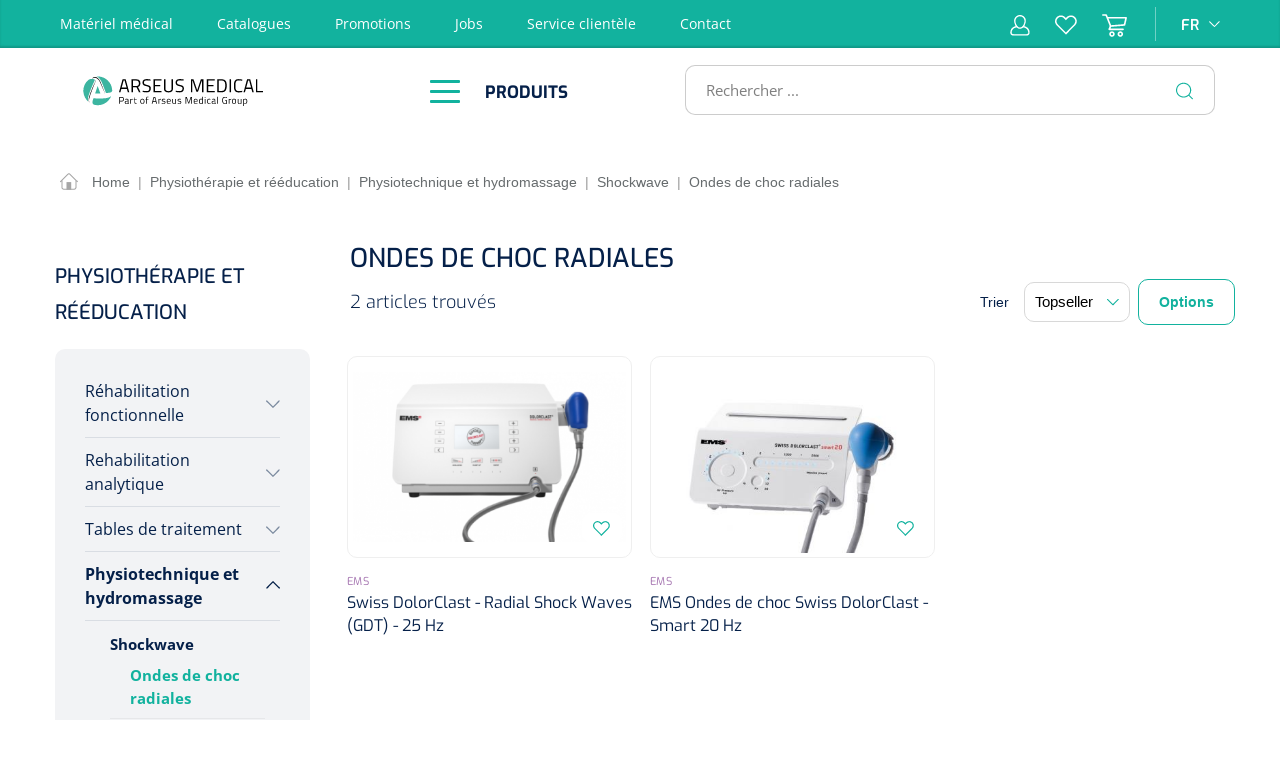

--- FILE ---
content_type: text/css
request_url: https://www.arseus-medical.be/arseus-build/main.b661a8c4.css
body_size: 136151
content:
@charset "UTF-8";
/*!
 * Bootstrap  v5.3.2 (https://getbootstrap.com/)
 * Copyright 2011-2023 The Bootstrap Authors
 * Licensed under MIT (https://github.com/twbs/bootstrap/blob/main/LICENSE)
 */
/*!
 * Bootstrap  v5.3.2 (https://getbootstrap.com/)
 * Copyright 2011-2023 The Bootstrap Authors
 * Licensed under MIT (https://github.com/twbs/bootstrap/blob/main/LICENSE)
 */:root,[data-bs-theme=light]{--bs-blue:#0d6efd;--bs-indigo:#6610f2;--bs-purple:#6f42c1;--bs-pink:#d63384;--bs-red:#dc3545;--bs-orange:#fd7e14;--bs-yellow:#ffc107;--bs-green:#198754;--bs-teal:#20c997;--bs-cyan:#0dcaf0;--bs-black:#000;--bs-white:#fff;--bs-gray:#798490;--bs-gray-dark:#4a545b;--bs-gray-100:#f9f9f9;--bs-gray-200:#eee;--bs-gray-300:#bcc1c7;--bs-gray-400:#ced4da;--bs-gray-500:#adb5bd;--bs-gray-600:#798490;--bs-gray-700:#495057;--bs-gray-800:#4a545b;--bs-gray-900:#212529;--bs-primary:#90d4d1;--bs-secondary:#12b29e;--bs-success:#12b29e;--bs-info:#12b29e;--bs-warning:#fdb810;--bs-danger:#db0552;--bs-light:#f9f9f9;--bs-dark:#4a545b;--bs-primary-rgb:144,212,209;--bs-secondary-rgb:18,178,158;--bs-success-rgb:18,178,158;--bs-info-rgb:18,178,158;--bs-warning-rgb:253,184,16;--bs-danger-rgb:219,5,82;--bs-light-rgb:249,249,249;--bs-dark-rgb:74,84,91;--bs-primary-text-emphasis:#3a5554;--bs-secondary-text-emphasis:#07473f;--bs-success-text-emphasis:#07473f;--bs-info-text-emphasis:#07473f;--bs-warning-text-emphasis:#654a06;--bs-danger-text-emphasis:#580221;--bs-light-text-emphasis:#495057;--bs-dark-text-emphasis:#495057;--bs-primary-bg-subtle:#e9f6f6;--bs-secondary-bg-subtle:#d0f0ec;--bs-success-bg-subtle:#d0f0ec;--bs-info-bg-subtle:#d0f0ec;--bs-warning-bg-subtle:#fff1cf;--bs-danger-bg-subtle:#f8cddc;--bs-light-bg-subtle:#fcfcfc;--bs-dark-bg-subtle:#ced4da;--bs-primary-border-subtle:#d3eeed;--bs-secondary-border-subtle:#a0e0d8;--bs-success-border-subtle:#a0e0d8;--bs-info-border-subtle:#a0e0d8;--bs-warning-border-subtle:#fee39f;--bs-danger-border-subtle:#f19bba;--bs-light-border-subtle:#eee;--bs-dark-border-subtle:#adb5bd;--bs-white-rgb:255,255,255;--bs-black-rgb:0,0,0;--bs-font-sans-serif:system-ui,-apple-system,"Segoe UI",Roboto,"Helvetica Neue","Noto Sans","Liberation Sans",Arial,sans-serif,"Apple Color Emoji","Segoe UI Emoji","Segoe UI Symbol","Noto Color Emoji";--bs-font-monospace:SFMono-Regular,Menlo,Monaco,Consolas,"Liberation Mono","Courier New",monospace;--bs-gradient:linear-gradient(180deg,hsla(0,0%,100%,.15),hsla(0,0%,100%,0));--bs-body-font-family:"Open Sans",sans-serif;--bs-body-font-size:0.875rem;--bs-body-font-weight:400;--bs-body-line-height:1.5;--bs-body-color:#000;--bs-body-color-rgb:0,0,0;--bs-body-bg:#fff;--bs-body-bg-rgb:255,255,255;--bs-emphasis-color:#000;--bs-emphasis-color-rgb:0,0,0;--bs-secondary-color:rgba(0,0,0,.75);--bs-secondary-color-rgb:0,0,0;--bs-secondary-bg:#eee;--bs-secondary-bg-rgb:238,238,238;--bs-tertiary-color:rgba(0,0,0,.5);--bs-tertiary-color-rgb:0,0,0;--bs-tertiary-bg:#f9f9f9;--bs-tertiary-bg-rgb:249,249,249;--bs-heading-color:#4a545b;--bs-link-color:#90d4d1;--bs-link-color-rgb:144,212,209;--bs-link-decoration:underline;--bs-link-hover-color:#73aaa7;--bs-link-hover-color-rgb:115,170,167;--bs-link-hover-decoration:underline;--bs-code-color:#d63384;--bs-highlight-color:#000;--bs-highlight-bg:#fff3cd;--bs-border-width:1px;--bs-border-style:solid;--bs-border-color:#000;--bs-border-color-translucent:rgba(0,0,0,.175);--bs-border-radius:3px;--bs-border-radius-sm:3px;--bs-border-radius-lg:3px;--bs-border-radius-xl:1rem;--bs-border-radius-xxl:2rem;--bs-border-radius-2xl:var(--bs-border-radius-xxl);--bs-border-radius-pill:50rem;--bs-box-shadow:0 0.5rem 1rem rgba(0,0,0,.15);--bs-box-shadow-sm:0 0.125rem 0.25rem rgba(0,0,0,.075);--bs-box-shadow-lg:0 1rem 3rem rgba(0,0,0,.175);--bs-box-shadow-inset:inset 0 1px 2px rgba(0,0,0,.075);--bs-focus-ring-width:0.25rem;--bs-focus-ring-opacity:0.25;--bs-focus-ring-color:rgba(144,212,209,.25);--bs-form-valid-color:#12b29e;--bs-form-valid-border-color:#12b29e;--bs-form-invalid-color:#db0552;--bs-form-invalid-border-color:#db0552}[data-bs-theme=dark]{color-scheme:dark;--bs-body-color:#bcc1c7;--bs-body-color-rgb:188,193,199;--bs-body-bg:#212529;--bs-body-bg-rgb:33,37,41;--bs-emphasis-color:#fff;--bs-emphasis-color-rgb:255,255,255;--bs-secondary-color:hsla(213,9%,76%,.75);--bs-secondary-color-rgb:188,193,199;--bs-secondary-bg:#4a545b;--bs-secondary-bg-rgb:74,84,91;--bs-tertiary-color:hsla(213,9%,76%,.5);--bs-tertiary-color-rgb:188,193,199;--bs-tertiary-bg:#363d42;--bs-tertiary-bg-rgb:54,61,66;--bs-primary-text-emphasis:#bce5e3;--bs-secondary-text-emphasis:#71d1c5;--bs-success-text-emphasis:#71d1c5;--bs-info-text-emphasis:#71d1c5;--bs-warning-text-emphasis:#fed470;--bs-danger-text-emphasis:#e96997;--bs-light-text-emphasis:#f9f9f9;--bs-dark-text-emphasis:#bcc1c7;--bs-primary-bg-subtle:#1d2a2a;--bs-secondary-bg-subtle:#042420;--bs-success-bg-subtle:#042420;--bs-info-bg-subtle:#042420;--bs-warning-bg-subtle:#332503;--bs-danger-bg-subtle:#2c0110;--bs-light-bg-subtle:#4a545b;--bs-dark-bg-subtle:#252a2e;--bs-primary-border-subtle:#567f7d;--bs-secondary-border-subtle:#0b6b5f;--bs-success-border-subtle:#0b6b5f;--bs-info-border-subtle:#0b6b5f;--bs-warning-border-subtle:#986e0a;--bs-danger-border-subtle:#830331;--bs-light-border-subtle:#495057;--bs-dark-border-subtle:#4a545b;--bs-heading-color:inherit;--bs-link-color:#bce5e3;--bs-link-hover-color:#caeae9;--bs-link-color-rgb:188,229,227;--bs-link-hover-color-rgb:202,234,233;--bs-code-color:#e685b5;--bs-highlight-color:#bcc1c7;--bs-highlight-bg:#664d03;--bs-border-color:#495057;--bs-border-color-translucent:hsla(0,0%,100%,.15);--bs-form-valid-color:#75b798;--bs-form-valid-border-color:#75b798;--bs-form-invalid-color:#ea868f;--bs-form-invalid-border-color:#ea868f}*,:after,:before{box-sizing:border-box}@media (prefers-reduced-motion:no-preference){:root{scroll-behavior:smooth}}body{background-color:var(--bs-body-bg);color:var(--bs-body-color);font-family:var(--bs-body-font-family);font-size:var(--bs-body-font-size);font-weight:var(--bs-body-font-weight);line-height:var(--bs-body-line-height);margin:0;text-align:var(--bs-body-text-align);-webkit-text-size-adjust:100%;-webkit-tap-highlight-color:rgba(0,0,0,0)}hr{border:0;border-top:var(--bs-border-width) solid;color:inherit;margin:1rem 0;opacity:.25}.h1,.h2,.h3,.h4,.h5,.h6,h1,h2,h3,h4,h5,h6{color:var(--bs-heading-color);font-family:Exo,sans-serif;font-weight:500;line-height:1.2;margin-bottom:.5rem;margin-top:0}.h1,h1{font-size:calc(1.35rem + 1.2vw)}@media (min-width:1200px){.h1,h1{font-size:2.25rem}}.h2,h2{font-size:1.25rem}.h3,h3{font-size:calc(1.275rem + .3vw)}@media (min-width:1200px){.h3,h3{font-size:1.5rem}}.h4,h4{font-size:1.25rem}.h5,h5{font-size:1rem}.h6,h6{font-size:.875rem}p{margin-bottom:1rem;margin-top:0}abbr[title]{cursor:help;-webkit-text-decoration:underline dotted;text-decoration:underline dotted;-webkit-text-decoration-skip-ink:none;text-decoration-skip-ink:none}address{font-style:normal;line-height:inherit;margin-bottom:1rem}ol,ul{padding-left:2rem}dl,ol,ul{margin-bottom:1rem;margin-top:0}ol ol,ol ul,ul ol,ul ul{margin-bottom:0}dt{font-weight:700}dd{margin-bottom:.5rem;margin-left:0}blockquote{margin:0 0 1rem}b,strong{font-weight:bolder}.small,small{font-size:.875em}.mark,mark{background-color:var(--bs-highlight-bg);color:var(--bs-highlight-color);padding:.1875em}sub,sup{font-size:.75em;line-height:0;position:relative;vertical-align:baseline}sub{bottom:-.25em}sup{top:-.5em}a{color:rgba(var(--bs-link-color-rgb),var(--bs-link-opacity,1))}a,a:hover{text-decoration:underline}a:hover{--bs-link-color-rgb:var(--bs-link-hover-color-rgb)}a:not([href]):not([class]),a:not([href]):not([class]):hover{color:inherit;text-decoration:none}code,kbd,pre,samp{font-family:var(--bs-font-monospace);font-size:1em}pre{display:block;font-size:.875em;margin-bottom:1rem;margin-top:0;overflow:auto}pre code{color:inherit;font-size:inherit;word-break:normal}code{color:var(--bs-code-color);font-size:.875em;word-wrap:break-word}a>code{color:inherit}kbd{background-color:var(--bs-body-color);border-radius:3px;color:var(--bs-body-bg);font-size:.875em;padding:.1875rem .375rem}kbd kbd{font-size:1em;padding:0}figure{margin:0 0 1rem}img,svg{vertical-align:middle}table{border-collapse:collapse;caption-side:bottom}caption{color:var(--bs-secondary-color);padding-bottom:.5rem;padding-top:.5rem;text-align:left}th{text-align:inherit;text-align:-webkit-match-parent}tbody,td,tfoot,th,thead,tr{border:0 solid;border-color:inherit}label{display:inline-block}button{border-radius:0}button:focus:not(:focus-visible){outline:0}button,input,optgroup,select,textarea{font-family:inherit;font-size:inherit;line-height:inherit;margin:0}button,select{text-transform:none}[role=button]{cursor:pointer}select{word-wrap:normal}select:disabled{opacity:1}[list]:not([type=date]):not([type=datetime-local]):not([type=month]):not([type=week]):not([type=time])::-webkit-calendar-picker-indicator{display:none!important}[type=button],[type=reset],[type=submit],button{-webkit-appearance:button}[type=button]:not(:disabled),[type=reset]:not(:disabled),[type=submit]:not(:disabled),button:not(:disabled){cursor:pointer}::-moz-focus-inner{border-style:none;padding:0}textarea{resize:vertical}fieldset{border:0;margin:0;min-width:0;padding:0}legend{float:left;font-size:calc(1.275rem + .3vw);margin-bottom:.5rem;padding:0;width:100%}@media (min-width:1200px){legend{font-size:1.5rem}}legend{line-height:inherit}legend+*{clear:left}::-webkit-datetime-edit-day-field,::-webkit-datetime-edit-fields-wrapper,::-webkit-datetime-edit-hour-field,::-webkit-datetime-edit-minute,::-webkit-datetime-edit-month-field,::-webkit-datetime-edit-text,::-webkit-datetime-edit-year-field{padding:0}::-webkit-inner-spin-button{height:auto}[type=search]{-webkit-appearance:textfield;outline-offset:-2px}::-webkit-search-decoration{-webkit-appearance:none}::-webkit-color-swatch-wrapper{padding:0}::file-selector-button{-webkit-appearance:button;font:inherit}output{display:inline-block}iframe{border:0}summary{cursor:pointer;display:list-item}progress{vertical-align:baseline}[hidden]{display:none!important}.lead{font-size:1.09375rem;font-weight:300}.display-1{font-size:calc(1.625rem + 4.5vw)}@media (min-width:1200px){.display-1{font-size:5rem}}.display-1{font-weight:300;line-height:1.2}.display-2{font-size:calc(1.575rem + 3.9vw)}@media (min-width:1200px){.display-2{font-size:4.5rem}}.display-2{font-weight:300;line-height:1.2}.display-3{font-size:calc(1.525rem + 3.3vw)}@media (min-width:1200px){.display-3{font-size:4rem}}.display-3{font-weight:300;line-height:1.2}.display-4{font-size:calc(1.475rem + 2.7vw)}@media (min-width:1200px){.display-4{font-size:3.5rem}}.display-4{font-weight:300;line-height:1.2}.display-5{font-size:calc(1.425rem + 2.1vw)}@media (min-width:1200px){.display-5{font-size:3rem}}.display-5{font-weight:300;line-height:1.2}.display-6{font-size:calc(1.375rem + 1.5vw)}@media (min-width:1200px){.display-6{font-size:2.5rem}}.display-6{font-weight:300;line-height:1.2}.list-inline,.list-unstyled{list-style:none;padding-left:0}.list-inline-item{display:inline-block}.list-inline-item:not(:last-child){margin-right:.5rem}.initialism{font-size:.875em;text-transform:uppercase}.blockquote{font-size:1.09375rem;margin-bottom:1rem}.blockquote>:last-child{margin-bottom:0}.blockquote-footer{color:#798490;font-size:.875em;margin-bottom:1rem;margin-top:-1rem}.blockquote-footer:before{content:"— "}.img-fluid,.img-thumbnail{height:auto;max-width:100%}.img-thumbnail{background-color:var(--bs-body-bg);border:var(--bs-border-width) solid var(--bs-border-color);border-radius:var(--bs-border-radius);padding:.25rem}.figure{display:inline-block}.figure-img{line-height:1;margin-bottom:.5rem}.figure-caption{color:var(--bs-secondary-color);font-size:.875em}.cms-section .boxed,.container,.container-fluid,.container-xs{--bs-gutter-x:40px;--bs-gutter-y:0;margin-left:auto;margin-right:auto;padding-left:calc(var(--bs-gutter-x)*.5);padding-right:calc(var(--bs-gutter-x)*.5);width:100%}.cms-section .boxed,.container{max-width:1400px}:root{--bs-breakpoint-xs:0;--bs-breakpoint-sm:576px;--bs-breakpoint-md:768px;--bs-breakpoint-lg:992px;--bs-breakpoint-xl:1200px;--bs-breakpoint-xxl:1400px}.is-act-cartpage .checkout .checkout-container,.is-act-checkoutregisterpage .checkout .checkout-container,.is-act-confirmpage .checkout .checkout-container,.is-act-finishpage .checkout .checkout-container,.is-ctl-accountorder .checkout .checkout-container,.row{--bs-gutter-x:40px;--bs-gutter-y:0;display:flex;flex-wrap:wrap;margin-left:calc(var(--bs-gutter-x)*-.5);margin-right:calc(var(--bs-gutter-x)*-.5);margin-top:calc(var(--bs-gutter-y)*-1)}.is-act-cartpage .checkout .checkout-container>*,.is-act-checkoutregisterpage .checkout .checkout-container>*,.is-act-confirmpage .checkout .checkout-container>*,.is-act-finishpage .checkout .checkout-container>*,.is-ctl-accountorder .checkout .checkout-container>*,.row>*{flex-shrink:0;margin-top:var(--bs-gutter-y);max-width:100%;padding-left:calc(var(--bs-gutter-x)*.5);padding-right:calc(var(--bs-gutter-x)*.5);width:100%}.col,.is-act-confirmpage .checkout .checkout-aside,.is-act-finishpage .checkout .checkout-aside,.is-ctl-accountorder .checkout .checkout-aside{flex:1 0 0%}.row-cols-auto>*{flex:0 0 auto;width:auto}.row-cols-1>*{flex:0 0 auto;width:100%}.row-cols-2>*{flex:0 0 auto;width:50%}.row-cols-3>*{flex:0 0 auto;width:33.33333333%}.row-cols-4>*{flex:0 0 auto;width:25%}.row-cols-5>*{flex:0 0 auto;width:20%}.row-cols-6>*{flex:0 0 auto;width:16.66666667%}.col-auto{flex:0 0 auto;width:auto}.col-1{flex:0 0 auto;width:8.33333333%}.col-2{flex:0 0 auto;width:16.66666667%}.col-3{flex:0 0 auto;width:25%}.col-4{flex:0 0 auto;width:33.33333333%}.col-5{flex:0 0 auto;width:41.66666667%}.col-6{flex:0 0 auto;width:50%}.col-7{flex:0 0 auto;width:58.33333333%}.col-8{flex:0 0 auto;width:66.66666667%}.col-9{flex:0 0 auto;width:75%}.col-10{flex:0 0 auto;width:83.33333333%}.col-11{flex:0 0 auto;width:91.66666667%}.col-12{flex:0 0 auto;width:100%}.offset-1{margin-left:8.33333333%}.offset-2{margin-left:16.66666667%}.offset-3{margin-left:25%}.offset-4{margin-left:33.33333333%}.offset-5{margin-left:41.66666667%}.offset-6{margin-left:50%}.offset-7{margin-left:58.33333333%}.offset-8{margin-left:66.66666667%}.offset-9{margin-left:75%}.offset-10{margin-left:83.33333333%}.offset-11{margin-left:91.66666667%}.g-0,.gx-0{--bs-gutter-x:0}.g-0,.gy-0{--bs-gutter-y:0}.g-1,.gx-1{--bs-gutter-x:0.25rem}.g-1,.gy-1{--bs-gutter-y:0.25rem}.g-2,.gx-2{--bs-gutter-x:0.5rem}.g-2,.gy-2{--bs-gutter-y:0.5rem}.g-3,.gx-3{--bs-gutter-x:1rem}.g-3,.gy-3{--bs-gutter-y:1rem}.g-4,.gx-4{--bs-gutter-x:1.5rem}.g-4,.gy-4{--bs-gutter-y:1.5rem}.g-5,.gx-5{--bs-gutter-x:3rem}.g-5,.gy-5{--bs-gutter-y:3rem}@media (min-width:576px){.col-sm{flex:1 0 0%}.row-cols-sm-auto>*{flex:0 0 auto;width:auto}.row-cols-sm-1>*{flex:0 0 auto;width:100%}.row-cols-sm-2>*{flex:0 0 auto;width:50%}.row-cols-sm-3>*{flex:0 0 auto;width:33.33333333%}.row-cols-sm-4>*{flex:0 0 auto;width:25%}.row-cols-sm-5>*{flex:0 0 auto;width:20%}.row-cols-sm-6>*{flex:0 0 auto;width:16.66666667%}.col-sm-auto{flex:0 0 auto;width:auto}.col-sm-1{flex:0 0 auto;width:8.33333333%}.col-sm-2{flex:0 0 auto;width:16.66666667%}.col-sm-3{flex:0 0 auto;width:25%}.col-sm-4{flex:0 0 auto;width:33.33333333%}.col-sm-5{flex:0 0 auto;width:41.66666667%}.col-sm-6,.is-act-confirmpage .checkout .checkout-additional,.is-ctl-accountorder .checkout .checkout-additional{flex:0 0 auto;width:50%}.col-sm-7,.is-act-finishpage .checkout .checkout-additional,.is-act-finishpage .checkout .checkout-aside{flex:0 0 auto;width:58.33333333%}.col-sm-8{flex:0 0 auto;width:66.66666667%}.col-sm-9{flex:0 0 auto;width:75%}.col-sm-10{flex:0 0 auto;width:83.33333333%}.col-sm-11{flex:0 0 auto;width:91.66666667%}.col-sm-12{flex:0 0 auto;width:100%}.offset-sm-0{margin-left:0}.offset-sm-1{margin-left:8.33333333%}.offset-sm-2{margin-left:16.66666667%}.offset-sm-3{margin-left:25%}.offset-sm-4{margin-left:33.33333333%}.is-act-finishpage .checkout .checkout-aside,.offset-sm-5{margin-left:41.66666667%}.offset-sm-6{margin-left:50%}.offset-sm-7{margin-left:58.33333333%}.offset-sm-8{margin-left:66.66666667%}.offset-sm-9{margin-left:75%}.offset-sm-10{margin-left:83.33333333%}.offset-sm-11{margin-left:91.66666667%}.g-sm-0,.gx-sm-0{--bs-gutter-x:0}.g-sm-0,.gy-sm-0{--bs-gutter-y:0}.g-sm-1,.gx-sm-1{--bs-gutter-x:0.25rem}.g-sm-1,.gy-sm-1{--bs-gutter-y:0.25rem}.g-sm-2,.gx-sm-2{--bs-gutter-x:0.5rem}.g-sm-2,.gy-sm-2{--bs-gutter-y:0.5rem}.g-sm-3,.gx-sm-3{--bs-gutter-x:1rem}.g-sm-3,.gy-sm-3{--bs-gutter-y:1rem}.g-sm-4,.gx-sm-4{--bs-gutter-x:1.5rem}.g-sm-4,.gy-sm-4{--bs-gutter-y:1.5rem}.g-sm-5,.gx-sm-5{--bs-gutter-x:3rem}.g-sm-5,.gy-sm-5{--bs-gutter-y:3rem}}@media (min-width:768px){.col-md{flex:1 0 0%}.row-cols-md-auto>*{flex:0 0 auto;width:auto}.row-cols-md-1>*{flex:0 0 auto;width:100%}.row-cols-md-2>*{flex:0 0 auto;width:50%}.row-cols-md-3>*{flex:0 0 auto;width:33.33333333%}.row-cols-md-4>*{flex:0 0 auto;width:25%}.row-cols-md-5>*{flex:0 0 auto;width:20%}.row-cols-md-6>*{flex:0 0 auto;width:16.66666667%}.col-md-auto{flex:0 0 auto;width:auto}.col-md-1{flex:0 0 auto;width:8.33333333%}.col-md-2{flex:0 0 auto;width:16.66666667%}.col-md-3{flex:0 0 auto;width:25%}.col-md-4,.is-act-checkoutregisterpage .checkout .checkout-aside{flex:0 0 auto;width:33.33333333%}.col-md-5,.is-act-cartpage .checkout .checkout-aside{flex:0 0 auto;width:41.66666667%}.col-md-6,.is-act-confirmpage .checkout .checkout-aside,.is-act-finishpage .checkout .checkout-additional,.is-act-finishpage .checkout .checkout-aside,.is-ctl-accountorder .checkout .checkout-aside{flex:0 0 auto;width:50%}.col-md-7{flex:0 0 auto;width:58.33333333%}.col-md-8{flex:0 0 auto;width:66.66666667%}.col-md-9{flex:0 0 auto;width:75%}.col-md-10{flex:0 0 auto;width:83.33333333%}.col-md-11{flex:0 0 auto;width:91.66666667%}.col-md-12{flex:0 0 auto;width:100%}.offset-md-0{margin-left:0}.offset-md-1{margin-left:8.33333333%}.offset-md-2{margin-left:16.66666667%}.offset-md-3{margin-left:25%}.offset-md-4{margin-left:33.33333333%}.offset-md-5{margin-left:41.66666667%}.is-act-confirmpage .checkout .checkout-aside,.is-act-finishpage .checkout .checkout-aside,.is-ctl-accountorder .checkout .checkout-aside,.offset-md-6{margin-left:50%}.is-act-cartpage .checkout .checkout-aside,.offset-md-7{margin-left:58.33333333%}.offset-md-8{margin-left:66.66666667%}.offset-md-9{margin-left:75%}.offset-md-10{margin-left:83.33333333%}.offset-md-11{margin-left:91.66666667%}.g-md-0,.gx-md-0{--bs-gutter-x:0}.g-md-0,.gy-md-0{--bs-gutter-y:0}.g-md-1,.gx-md-1{--bs-gutter-x:0.25rem}.g-md-1,.gy-md-1{--bs-gutter-y:0.25rem}.g-md-2,.gx-md-2{--bs-gutter-x:0.5rem}.g-md-2,.gy-md-2{--bs-gutter-y:0.5rem}.g-md-3,.gx-md-3{--bs-gutter-x:1rem}.g-md-3,.gy-md-3{--bs-gutter-y:1rem}.g-md-4,.gx-md-4{--bs-gutter-x:1.5rem}.g-md-4,.gy-md-4{--bs-gutter-y:1.5rem}.g-md-5,.gx-md-5{--bs-gutter-x:3rem}.g-md-5,.gy-md-5{--bs-gutter-y:3rem}}@media (min-width:992px){.col-lg{flex:1 0 0%}.row-cols-lg-auto>*{flex:0 0 auto;width:auto}.row-cols-lg-1>*{flex:0 0 auto;width:100%}.row-cols-lg-2>*{flex:0 0 auto;width:50%}.row-cols-lg-3>*{flex:0 0 auto;width:33.33333333%}.row-cols-lg-4>*{flex:0 0 auto;width:25%}.row-cols-lg-5>*{flex:0 0 auto;width:20%}.row-cols-lg-6>*{flex:0 0 auto;width:16.66666667%}.col-lg-auto{flex:0 0 auto;width:auto}.col-lg-1{flex:0 0 auto;width:8.33333333%}.col-lg-2{flex:0 0 auto;width:16.66666667%}.col-lg-3{flex:0 0 auto;width:25%}.col-lg-4,.is-act-cartpage .checkout .checkout-aside,.is-act-confirmpage .checkout .checkout-additional,.is-act-confirmpage .checkout .checkout-aside,.is-act-finishpage .checkout .checkout-additional,.is-act-finishpage .checkout .checkout-aside,.is-ctl-accountorder .checkout .checkout-additional,.is-ctl-accountorder .checkout .checkout-aside{flex:0 0 auto;width:33.33333333%}.col-lg-5{flex:0 0 auto;width:41.66666667%}.col-lg-6{flex:0 0 auto;width:50%}.col-lg-7{flex:0 0 auto;width:58.33333333%}.col-lg-8,.is-act-cartpage .checkout .checkout-main,.is-act-checkoutregisterpage .checkout .checkout-main,.is-act-confirmpage .checkout .checkout-main,.is-act-finishpage .checkout .checkout-main,.is-ctl-accountorder .checkout .checkout-main{flex:0 0 auto;width:66.66666667%}.col-lg-9{flex:0 0 auto;width:75%}.col-lg-10{flex:0 0 auto;width:83.33333333%}.col-lg-11{flex:0 0 auto;width:91.66666667%}.col-lg-12{flex:0 0 auto;width:100%}.is-act-cartpage .checkout .checkout-aside,.offset-lg-0{margin-left:0}.offset-lg-1{margin-left:8.33333333%}.is-act-confirmpage .checkout .checkout-additional,.is-act-confirmpage .checkout .checkout-main,.is-act-finishpage .checkout .checkout-additional,.is-act-finishpage .checkout .checkout-main,.is-ctl-accountorder .checkout .checkout-additional,.is-ctl-accountorder .checkout .checkout-main,.offset-lg-2{margin-left:16.66666667%}.offset-lg-3{margin-left:25%}.offset-lg-4{margin-left:33.33333333%}.offset-lg-5{margin-left:41.66666667%}.offset-lg-6{margin-left:50%}.offset-lg-7{margin-left:58.33333333%}.offset-lg-8{margin-left:66.66666667%}.offset-lg-9{margin-left:75%}.offset-lg-10{margin-left:83.33333333%}.offset-lg-11{margin-left:91.66666667%}.g-lg-0,.gx-lg-0{--bs-gutter-x:0}.g-lg-0,.gy-lg-0{--bs-gutter-y:0}.g-lg-1,.gx-lg-1{--bs-gutter-x:0.25rem}.g-lg-1,.gy-lg-1{--bs-gutter-y:0.25rem}.g-lg-2,.gx-lg-2{--bs-gutter-x:0.5rem}.g-lg-2,.gy-lg-2{--bs-gutter-y:0.5rem}.g-lg-3,.gx-lg-3{--bs-gutter-x:1rem}.g-lg-3,.gy-lg-3{--bs-gutter-y:1rem}.g-lg-4,.gx-lg-4{--bs-gutter-x:1.5rem}.g-lg-4,.gy-lg-4{--bs-gutter-y:1.5rem}.g-lg-5,.gx-lg-5{--bs-gutter-x:3rem}.g-lg-5,.gy-lg-5{--bs-gutter-y:3rem}}@media (min-width:1200px){.col-xl{flex:1 0 0%}.row-cols-xl-auto>*{flex:0 0 auto;width:auto}.row-cols-xl-1>*{flex:0 0 auto;width:100%}.row-cols-xl-2>*{flex:0 0 auto;width:50%}.row-cols-xl-3>*{flex:0 0 auto;width:33.33333333%}.row-cols-xl-4>*{flex:0 0 auto;width:25%}.row-cols-xl-5>*{flex:0 0 auto;width:20%}.row-cols-xl-6>*{flex:0 0 auto;width:16.66666667%}.col-xl-auto{flex:0 0 auto;width:auto}.col-xl-1{flex:0 0 auto;width:8.33333333%}.col-xl-2{flex:0 0 auto;width:16.66666667%}.col-xl-3{flex:0 0 auto;width:25%}.col-xl-4,.is-act-cartpage .checkout .checkout-aside{flex:0 0 auto;width:33.33333333%}.col-xl-5{flex:0 0 auto;width:41.66666667%}.col-xl-6{flex:0 0 auto;width:50%}.col-xl-7{flex:0 0 auto;width:58.33333333%}.col-xl-8{flex:0 0 auto;width:66.66666667%}.col-xl-9{flex:0 0 auto;width:75%}.col-xl-10{flex:0 0 auto;width:83.33333333%}.col-xl-11{flex:0 0 auto;width:91.66666667%}.col-xl-12{flex:0 0 auto;width:100%}.offset-xl-0{margin-left:0}.offset-xl-1{margin-left:8.33333333%}.offset-xl-2{margin-left:16.66666667%}.offset-xl-3{margin-left:25%}.offset-xl-4{margin-left:33.33333333%}.offset-xl-5{margin-left:41.66666667%}.offset-xl-6{margin-left:50%}.offset-xl-7{margin-left:58.33333333%}.offset-xl-8{margin-left:66.66666667%}.offset-xl-9{margin-left:75%}.offset-xl-10{margin-left:83.33333333%}.offset-xl-11{margin-left:91.66666667%}.g-xl-0,.gx-xl-0{--bs-gutter-x:0}.g-xl-0,.gy-xl-0{--bs-gutter-y:0}.g-xl-1,.gx-xl-1{--bs-gutter-x:0.25rem}.g-xl-1,.gy-xl-1{--bs-gutter-y:0.25rem}.g-xl-2,.gx-xl-2{--bs-gutter-x:0.5rem}.g-xl-2,.gy-xl-2{--bs-gutter-y:0.5rem}.g-xl-3,.gx-xl-3{--bs-gutter-x:1rem}.g-xl-3,.gy-xl-3{--bs-gutter-y:1rem}.g-xl-4,.gx-xl-4{--bs-gutter-x:1.5rem}.g-xl-4,.gy-xl-4{--bs-gutter-y:1.5rem}.g-xl-5,.gx-xl-5{--bs-gutter-x:3rem}.g-xl-5,.gy-xl-5{--bs-gutter-y:3rem}}@media (min-width:1400px){.col-xxl{flex:1 0 0%}.row-cols-xxl-auto>*{flex:0 0 auto;width:auto}.row-cols-xxl-1>*{flex:0 0 auto;width:100%}.row-cols-xxl-2>*{flex:0 0 auto;width:50%}.row-cols-xxl-3>*{flex:0 0 auto;width:33.33333333%}.row-cols-xxl-4>*{flex:0 0 auto;width:25%}.row-cols-xxl-5>*{flex:0 0 auto;width:20%}.row-cols-xxl-6>*{flex:0 0 auto;width:16.66666667%}.col-xxl-auto{flex:0 0 auto;width:auto}.col-xxl-1{flex:0 0 auto;width:8.33333333%}.col-xxl-2{flex:0 0 auto;width:16.66666667%}.col-xxl-3{flex:0 0 auto;width:25%}.col-xxl-4{flex:0 0 auto;width:33.33333333%}.col-xxl-5{flex:0 0 auto;width:41.66666667%}.col-xxl-6{flex:0 0 auto;width:50%}.col-xxl-7{flex:0 0 auto;width:58.33333333%}.col-xxl-8{flex:0 0 auto;width:66.66666667%}.col-xxl-9{flex:0 0 auto;width:75%}.col-xxl-10{flex:0 0 auto;width:83.33333333%}.col-xxl-11{flex:0 0 auto;width:91.66666667%}.col-xxl-12{flex:0 0 auto;width:100%}.offset-xxl-0{margin-left:0}.offset-xxl-1{margin-left:8.33333333%}.offset-xxl-2{margin-left:16.66666667%}.offset-xxl-3{margin-left:25%}.offset-xxl-4{margin-left:33.33333333%}.offset-xxl-5{margin-left:41.66666667%}.offset-xxl-6{margin-left:50%}.offset-xxl-7{margin-left:58.33333333%}.offset-xxl-8{margin-left:66.66666667%}.offset-xxl-9{margin-left:75%}.offset-xxl-10{margin-left:83.33333333%}.offset-xxl-11{margin-left:91.66666667%}.g-xxl-0,.gx-xxl-0{--bs-gutter-x:0}.g-xxl-0,.gy-xxl-0{--bs-gutter-y:0}.g-xxl-1,.gx-xxl-1{--bs-gutter-x:0.25rem}.g-xxl-1,.gy-xxl-1{--bs-gutter-y:0.25rem}.g-xxl-2,.gx-xxl-2{--bs-gutter-x:0.5rem}.g-xxl-2,.gy-xxl-2{--bs-gutter-y:0.5rem}.g-xxl-3,.gx-xxl-3{--bs-gutter-x:1rem}.g-xxl-3,.gy-xxl-3{--bs-gutter-y:1rem}.g-xxl-4,.gx-xxl-4{--bs-gutter-x:1.5rem}.g-xxl-4,.gy-xxl-4{--bs-gutter-y:1.5rem}.g-xxl-5,.gx-xxl-5{--bs-gutter-x:3rem}.g-xxl-5,.gy-xxl-5{--bs-gutter-y:3rem}}.table{--bs-table-color-type:initial;--bs-table-bg-type:initial;--bs-table-color-state:initial;--bs-table-bg-state:initial;--bs-table-color:var(--bs-emphasis-color);--bs-table-bg:var(--bs-body-bg);--bs-table-border-color:var(--bs-border-color);--bs-table-accent-bg:#f9f9f9;--bs-table-striped-color:var(--bs-emphasis-color);--bs-table-striped-bg:rgba(var(--bs-emphasis-color-rgb),0.05);--bs-table-active-color:var(--bs-emphasis-color);--bs-table-active-bg:rgba(var(--bs-emphasis-color-rgb),0.1);--bs-table-hover-color:var(--bs-emphasis-color);--bs-table-hover-bg:rgba(var(--bs-emphasis-color-rgb),0.075);border-color:var(--bs-table-border-color);margin-bottom:1rem;vertical-align:top;width:100%}.table>:not(caption)>*>*{background-color:var(--bs-table-bg);border-bottom-width:var(--bs-border-width);box-shadow:inset 0 0 0 9999px var(--bs-table-bg-state,var(--bs-table-bg-type,var(--bs-table-accent-bg)));color:var(--bs-table-color-state,var(--bs-table-color-type,var(--bs-table-color)));padding:.5rem}.table>tbody{vertical-align:inherit}.table>thead{vertical-align:bottom}.table-group-divider{border-top:calc(var(--bs-border-width)*2) solid}.caption-top{caption-side:top}.table-sm>:not(caption)>*>*{padding:.25rem}.table-bordered>:not(caption)>*{border-width:var(--bs-border-width) 0}.table-bordered>:not(caption)>*>*{border-width:0 var(--bs-border-width)}.table-borderless>:not(caption)>*>*{border-bottom-width:0}.table-borderless>:not(:first-child){border-top-width:0}.table-striped-columns>:not(caption)>tr>:nth-child(2n),.table-striped>tbody>tr:nth-of-type(odd)>*{--bs-table-color-type:var(--bs-table-striped-color);--bs-table-bg-type:var(--bs-table-striped-bg)}.table-active{--bs-table-color-state:var(--bs-table-active-color);--bs-table-bg-state:var(--bs-table-active-bg)}.table-hover>tbody>tr:hover>*{--bs-table-color-state:var(--bs-table-hover-color);--bs-table-bg-state:var(--bs-table-hover-bg)}.table-primary{--bs-table-color:#000;--bs-table-bg:#e9f6f6;--bs-table-border-color:#bac5c5;--bs-table-striped-bg:#ddeaea;--bs-table-striped-color:#000;--bs-table-active-bg:#d2dedd;--bs-table-active-color:#000;--bs-table-hover-bg:#d7e4e3;--bs-table-hover-color:#000;border-color:var(--bs-table-border-color);color:var(--bs-table-color)}.table-info,.table-secondary,.table-success{--bs-table-color:#000;--bs-table-bg:#d0f0ec;--bs-table-border-color:#a6c0bc;--bs-table-striped-bg:#c5e4e0;--bs-table-striped-color:#000;--bs-table-active-bg:#bbd8d4;--bs-table-active-color:#000;--bs-table-hover-bg:#c0deda;--bs-table-hover-color:#000}.table-info,.table-secondary,.table-success,.table-warning{border-color:var(--bs-table-border-color);color:var(--bs-table-color)}.table-warning{--bs-table-color:#000;--bs-table-bg:#fff1cf;--bs-table-border-color:#ccc1a6;--bs-table-striped-bg:#f2e5c5;--bs-table-striped-color:#000;--bs-table-active-bg:#e5d9ba;--bs-table-active-color:#000;--bs-table-hover-bg:#ecdfc0;--bs-table-hover-color:#000}.table-danger{--bs-table-color:#000;--bs-table-bg:#f8cddc;--bs-table-border-color:#c6a4b0;--bs-table-striped-bg:#ebc3d1;--bs-table-striped-color:#000;--bs-table-active-bg:#dfb9c6;--bs-table-active-color:#000;--bs-table-hover-bg:#e5becc;--bs-table-hover-color:#000}.table-danger,.table-light{border-color:var(--bs-table-border-color);color:var(--bs-table-color)}.table-light{--bs-table-color:#000;--bs-table-bg:#f9f9f9;--bs-table-border-color:#c7c7c7;--bs-table-striped-bg:#ededed;--bs-table-striped-color:#000;--bs-table-active-bg:#e0e0e0;--bs-table-active-color:#000;--bs-table-hover-bg:#e6e6e6;--bs-table-hover-color:#000}.table-dark{--bs-table-color:#fff;--bs-table-bg:#4a545b;--bs-table-border-color:#6e767c;--bs-table-striped-bg:#535d63;--bs-table-striped-color:#fff;--bs-table-active-bg:#5c656b;--bs-table-active-color:#fff;--bs-table-hover-bg:#586167;--bs-table-hover-color:#fff;border-color:var(--bs-table-border-color);color:var(--bs-table-color)}.table-responsive{overflow-x:auto;-webkit-overflow-scrolling:touch}@media (max-width:575.98px){.table-responsive-sm{overflow-x:auto;-webkit-overflow-scrolling:touch}}@media (max-width:767.98px){.table-responsive-md{overflow-x:auto;-webkit-overflow-scrolling:touch}}@media (max-width:991.98px){.table-responsive-lg{overflow-x:auto;-webkit-overflow-scrolling:touch}}@media (max-width:1199.98px){.table-responsive-xl{overflow-x:auto;-webkit-overflow-scrolling:touch}}@media (max-width:1399.98px){.table-responsive-xxl{overflow-x:auto;-webkit-overflow-scrolling:touch}}.form-label{margin-bottom:.5rem}.col-form-label{font-size:inherit;line-height:1.5;margin-bottom:0;padding-bottom:calc(.5625rem + var(--bs-border-width));padding-top:calc(.5625rem + var(--bs-border-width))}.col-form-label-lg{font-size:1rem;padding-bottom:calc(.5rem + var(--bs-border-width));padding-top:calc(.5rem + var(--bs-border-width))}.col-form-label-sm{font-size:.75rem;padding-bottom:calc(.25rem + var(--bs-border-width));padding-top:calc(.25rem + var(--bs-border-width))}.form-text{color:var(--bs-secondary-color);font-size:.875em;margin-top:.25rem}.form-control{-webkit-appearance:none;-moz-appearance:none;appearance:none;background-clip:padding-box;background-color:var(--bs-body-bg);border:var(--bs-border-width) solid #000;border-radius:var(--bs-border-radius);color:#000;display:block;font-size:.875rem;font-weight:400;line-height:1.5;padding:.5625rem;transition:border-color .15s ease-in-out,box-shadow .15s ease-in-out;width:100%}@media (prefers-reduced-motion:reduce){.form-control{transition:none}}.form-control[type=file]{overflow:hidden}.form-control[type=file]:not(:disabled):not([readonly]){cursor:pointer}.form-control:focus{background-color:var(--bs-body-bg);border-color:#90d4d1;box-shadow:0 0 0 .25rem rgba(144,212,209,.25);color:#000;outline:0}.form-control::-webkit-date-and-time-value{height:1.5em;margin:0;min-width:85px}.form-control::-webkit-datetime-edit{display:block;padding:0}.form-control::-moz-placeholder{color:#c3c3c3;opacity:1}.form-control::placeholder{color:#c3c3c3;opacity:1}.form-control:disabled{background-color:var(--bs-secondary-bg);opacity:1}.form-control::file-selector-button{background-color:var(--bs-tertiary-bg);border:0 solid;border-color:inherit;border-inline-end-width:var(--bs-border-width);border-radius:0;color:#000;margin:-.5625rem;margin-inline-end:.5625rem;padding:.5625rem;pointer-events:none;transition:color .15s ease-in-out,background-color .15s ease-in-out,border-color .15s ease-in-out,box-shadow .15s ease-in-out}@media (prefers-reduced-motion:reduce){.form-control::file-selector-button{transition:none}}.form-control:hover:not(:disabled):not([readonly])::file-selector-button{background-color:var(--bs-secondary-bg)}.form-control-plaintext{background-color:transparent;border:solid transparent;border-width:var(--bs-border-width) 0;color:var(--bs-body-color);display:block;line-height:1.5;margin-bottom:0;padding:.5625rem 0;width:100%}.form-control-plaintext:focus{outline:0}.form-control-plaintext.form-control-lg,.form-control-plaintext.form-control-sm{padding-left:0;padding-right:0}.form-control-sm{border-radius:var(--bs-border-radius-sm);font-size:.75rem;min-height:calc(1.5em + .5rem + var(--bs-border-width)*2);padding:.25rem .5rem}.form-control-sm::file-selector-button{margin:-.25rem -.5rem;margin-inline-end:.5rem;padding:.25rem .5rem}.form-control-lg{border-radius:var(--bs-border-radius-lg);font-size:1rem;min-height:calc(1.5em + 1rem + var(--bs-border-width)*2);padding:.5rem 1rem}.form-control-lg::file-selector-button{margin:-.5rem -1rem;margin-inline-end:1rem;padding:.5rem 1rem}textarea.form-control{min-height:calc(1.5em + 1.125rem + var(--bs-border-width)*2)}textarea.form-control-sm{min-height:calc(1.5em + .5rem + var(--bs-border-width)*2)}textarea.form-control-lg{min-height:calc(1.5em + 1rem + var(--bs-border-width)*2)}.form-control-color{height:calc(1.5em + 1.125rem + var(--bs-border-width)*2);padding:.5625rem;width:3rem}.form-control-color:not(:disabled):not([readonly]){cursor:pointer}.form-control-color::-moz-color-swatch{border:0!important;border-radius:var(--bs-border-radius)}.form-control-color::-webkit-color-swatch{border:0!important;border-radius:var(--bs-border-radius)}.form-control-color.form-control-sm{height:calc(1.5em + .5rem + var(--bs-border-width)*2)}.form-control-color.form-control-lg{height:calc(1.5em + 1rem + var(--bs-border-width)*2)}.form-select{--bs-form-select-bg-img:url("data:image/svg+xml;charset=utf-8,%3Csvg xmlns='http://www.w3.org/2000/svg' viewBox='0 0 16 16'%3E%3Cpath fill='none' stroke='%23000' stroke-linecap='round' stroke-linejoin='round' stroke-width='2' d='m2 5 6 6 6-6'/%3E%3C/svg%3E");-webkit-appearance:none;-moz-appearance:none;appearance:none;background-color:var(--bs-body-bg);background-image:var(--bs-form-select-bg-img),var(--bs-form-select-bg-icon,none);background-position:right .5625rem center;background-repeat:no-repeat;background-size:16px 12px;border:var(--bs-border-width) solid #000;border-radius:var(--bs-border-radius);color:#000;display:block;font-size:.875rem;font-weight:400;line-height:1.5;padding:.5625rem 1.6875rem .5625rem .5625rem;transition:border-color .15s ease-in-out,box-shadow .15s ease-in-out;width:100%}@media (prefers-reduced-motion:reduce){.form-select{transition:none}}.form-select:focus{border-color:#90d4d1;box-shadow:0 0 0 .25rem rgba(144,212,209,.25);outline:0}.form-select[multiple],.form-select[size]:not([size="1"]){background-image:none;padding-right:.5625rem}.form-select:disabled{background-color:var(--bs-secondary-bg)}.form-select:-moz-focusring{color:transparent;text-shadow:0 0 0 #000}.form-select-sm{border-radius:var(--bs-border-radius-sm);font-size:.75rem;padding-bottom:.25rem;padding-left:.5rem;padding-top:.25rem}.form-select-lg{border-radius:var(--bs-border-radius-lg);font-size:1rem;padding-bottom:.5rem;padding-left:1rem;padding-top:.5rem}[data-bs-theme=dark] .form-select{--bs-form-select-bg-img:url("data:image/svg+xml;charset=utf-8,%3Csvg xmlns='http://www.w3.org/2000/svg' viewBox='0 0 16 16'%3E%3Cpath fill='none' stroke='%23bcc1c7' stroke-linecap='round' stroke-linejoin='round' stroke-width='2' d='m2 5 6 6 6-6'/%3E%3C/svg%3E")}.form-check{display:block;margin-bottom:.125rem;min-height:1.3125rem;padding-left:1.5em}.form-check .form-check-input{float:left;margin-left:-1.5em}.form-check-reverse{padding-left:0;padding-right:1.5em;text-align:right}.form-check-reverse .form-check-input{float:right;margin-left:0;margin-right:-1.5em}.form-check-input{--bs-form-check-bg:var(--bs-body-bg);-webkit-appearance:none;-moz-appearance:none;appearance:none;background-color:var(--bs-form-check-bg);background-image:var(--bs-form-check-bg-image);background-position:50%;background-repeat:no-repeat;background-size:contain;border:var(--bs-border-width) solid var(--bs-border-color);flex-shrink:0;height:1em;margin-top:.25em;-webkit-print-color-adjust:exact;print-color-adjust:exact;vertical-align:top;width:1em}.form-check-input[type=checkbox]{border-radius:.25em}.form-check-input[type=radio]{border-radius:50%}.form-check-input:active{filter:brightness(90%)}.form-check-input:focus{border-color:#90d4d1;box-shadow:0 0 0 .25rem rgba(144,212,209,.25);outline:0}.form-check-input:checked{background-color:#90d4d1;border-color:#90d4d1}.form-check-input:checked[type=checkbox]{--bs-form-check-bg-image:url("data:image/svg+xml;charset=utf-8,%3Csvg xmlns='http://www.w3.org/2000/svg' viewBox='0 0 20 20'%3E%3Cpath fill='none' stroke='%23fff' stroke-linecap='round' stroke-linejoin='round' stroke-width='3' d='m6 10 3 3 6-6'/%3E%3C/svg%3E")}.form-check-input:checked[type=radio]{--bs-form-check-bg-image:url("data:image/svg+xml;charset=utf-8,%3Csvg xmlns='http://www.w3.org/2000/svg' viewBox='-4 -4 8 8'%3E%3Ccircle r='2' fill='%23fff'/%3E%3C/svg%3E")}.form-check-input[type=checkbox]:indeterminate{background-color:#90d4d1;border-color:#90d4d1;--bs-form-check-bg-image:url("data:image/svg+xml;charset=utf-8,%3Csvg xmlns='http://www.w3.org/2000/svg' viewBox='0 0 20 20'%3E%3Cpath fill='none' stroke='%23fff' stroke-linecap='round' stroke-linejoin='round' stroke-width='3' d='M6 10h8'/%3E%3C/svg%3E")}.form-check-input:disabled{filter:none;opacity:.5;pointer-events:none}.form-check-input:disabled~.form-check-label,.form-check-input[disabled]~.form-check-label{cursor:default;opacity:.5}.form-switch{padding-left:2.5em}.form-switch .form-check-input{--bs-form-switch-bg:url("data:image/svg+xml;charset=utf-8,%3Csvg xmlns='http://www.w3.org/2000/svg' viewBox='-4 -4 8 8'%3E%3Ccircle r='3' fill='rgba(0, 0, 0, 0.25)'/%3E%3C/svg%3E");background-image:var(--bs-form-switch-bg);background-position:0;border-radius:.5rem;margin-left:-2.5em;transition:background-position .15s ease-in-out;width:2em}@media (prefers-reduced-motion:reduce){.form-switch .form-check-input{transition:none}}.form-switch .form-check-input:focus{--bs-form-switch-bg:url("data:image/svg+xml;charset=utf-8,%3Csvg xmlns='http://www.w3.org/2000/svg' viewBox='-4 -4 8 8'%3E%3Ccircle r='3' fill='%2390D4D1'/%3E%3C/svg%3E")}.form-switch .form-check-input:checked{background-position:100%;--bs-form-switch-bg:url("data:image/svg+xml;charset=utf-8,%3Csvg xmlns='http://www.w3.org/2000/svg' viewBox='-4 -4 8 8'%3E%3Ccircle r='3' fill='%23fff'/%3E%3C/svg%3E")}.form-switch.form-check-reverse{padding-left:0;padding-right:2.5em}.form-switch.form-check-reverse .form-check-input{margin-left:0;margin-right:-2.5em}.form-check-inline{display:inline-block;margin-right:1rem}.btn-check{position:absolute;clip:rect(0,0,0,0);pointer-events:none}.btn-check:disabled+.btn,.btn-check[disabled]+.btn{filter:none;opacity:.65;pointer-events:none}[data-bs-theme=dark] .form-switch .form-check-input:not(:checked):not(:focus){--bs-form-switch-bg:url("data:image/svg+xml;charset=utf-8,%3Csvg xmlns='http://www.w3.org/2000/svg' viewBox='-4 -4 8 8'%3E%3Ccircle r='3' fill='rgba(255, 255, 255, 0.25)'/%3E%3C/svg%3E")}.form-range{-webkit-appearance:none;-moz-appearance:none;appearance:none;background-color:transparent;height:1.5rem;padding:0;width:100%}.form-range:focus{outline:0}.form-range:focus::-webkit-slider-thumb{box-shadow:0 0 0 1px #fff,0 0 0 .25rem rgba(144,212,209,.25)}.form-range:focus::-moz-range-thumb{box-shadow:0 0 0 1px #fff,0 0 0 .25rem rgba(144,212,209,.25)}.form-range::-moz-focus-outer{border:0}.form-range::-webkit-slider-thumb{-webkit-appearance:none;appearance:none;background-color:#90d4d1;border:0;border-radius:1rem;height:1rem;margin-top:-.25rem;-webkit-transition:background-color .15s ease-in-out,border-color .15s ease-in-out,box-shadow .15s ease-in-out;transition:background-color .15s ease-in-out,border-color .15s ease-in-out,box-shadow .15s ease-in-out;width:1rem}@media (prefers-reduced-motion:reduce){.form-range::-webkit-slider-thumb{-webkit-transition:none;transition:none}}.form-range::-webkit-slider-thumb:active{background-color:#def2f1}.form-range::-webkit-slider-runnable-track{background-color:var(--bs-secondary-bg);border-color:transparent;border-radius:1rem;color:transparent;cursor:pointer;height:.5rem;width:100%}.form-range::-moz-range-thumb{-moz-appearance:none;appearance:none;background-color:#90d4d1;border:0;border-radius:1rem;height:1rem;-moz-transition:background-color .15s ease-in-out,border-color .15s ease-in-out,box-shadow .15s ease-in-out;transition:background-color .15s ease-in-out,border-color .15s ease-in-out,box-shadow .15s ease-in-out;width:1rem}@media (prefers-reduced-motion:reduce){.form-range::-moz-range-thumb{-moz-transition:none;transition:none}}.form-range::-moz-range-thumb:active{background-color:#def2f1}.form-range::-moz-range-track{background-color:var(--bs-secondary-bg);border-color:transparent;border-radius:1rem;color:transparent;cursor:pointer;height:.5rem;width:100%}.form-range:disabled{pointer-events:none}.form-range:disabled::-webkit-slider-thumb{background-color:var(--bs-secondary-color)}.form-range:disabled::-moz-range-thumb{background-color:var(--bs-secondary-color)}.form-floating{position:relative}.form-floating>.form-control,.form-floating>.form-control-plaintext,.form-floating>.form-select{height:calc(3.5rem + var(--bs-border-width)*2);line-height:1.25;min-height:calc(3.5rem + var(--bs-border-width)*2)}.form-floating>label{border:var(--bs-border-width) solid transparent;height:100%;left:0;overflow:hidden;padding:1rem .5625rem;pointer-events:none;position:absolute;text-align:start;text-overflow:ellipsis;top:0;transform-origin:0 0;transition:opacity .1s ease-in-out,transform .1s ease-in-out;white-space:nowrap;z-index:2}@media (prefers-reduced-motion:reduce){.form-floating>label{transition:none}}.form-floating>.form-control,.form-floating>.form-control-plaintext{padding:1rem .5625rem}.form-floating>.form-control-plaintext::-moz-placeholder,.form-floating>.form-control::-moz-placeholder{color:transparent}.form-floating>.form-control-plaintext::placeholder,.form-floating>.form-control::placeholder{color:transparent}.form-floating>.form-control-plaintext:not(:-moz-placeholder),.form-floating>.form-control:not(:-moz-placeholder){padding-bottom:.625rem;padding-top:1.625rem}.form-floating>.form-control-plaintext:focus,.form-floating>.form-control-plaintext:not(:placeholder-shown),.form-floating>.form-control:focus,.form-floating>.form-control:not(:placeholder-shown){padding-bottom:.625rem;padding-top:1.625rem}.form-floating>.form-control-plaintext:-webkit-autofill,.form-floating>.form-control:-webkit-autofill{padding-bottom:.625rem;padding-top:1.625rem}.form-floating>.form-select{padding-bottom:.625rem;padding-top:1.625rem}.form-floating>.form-control:not(:-moz-placeholder)~label{color:rgba(var(--bs-body-color-rgb),.65);transform:scale(.85) translateY(-.5rem) translateX(.15rem)}.form-floating>.form-control-plaintext~label,.form-floating>.form-control:focus~label,.form-floating>.form-control:not(:placeholder-shown)~label,.form-floating>.form-select~label{color:rgba(var(--bs-body-color-rgb),.65);transform:scale(.85) translateY(-.5rem) translateX(.15rem)}.form-floating>.form-control:not(:-moz-placeholder)~label:after{background-color:var(--bs-body-bg);border-radius:var(--bs-border-radius);content:"";height:1.5em;inset:1rem .28125rem;position:absolute;z-index:-1}.form-floating>.form-control-plaintext~label:after,.form-floating>.form-control:focus~label:after,.form-floating>.form-control:not(:placeholder-shown)~label:after,.form-floating>.form-select~label:after{background-color:var(--bs-body-bg);border-radius:var(--bs-border-radius);content:"";height:1.5em;inset:1rem .28125rem;position:absolute;z-index:-1}.form-floating>.form-control:-webkit-autofill~label{color:rgba(var(--bs-body-color-rgb),.65);transform:scale(.85) translateY(-.5rem) translateX(.15rem)}.form-floating>.form-control-plaintext~label{border-width:var(--bs-border-width) 0}.form-floating>.form-control:disabled~label,.form-floating>:disabled~label{color:#798490}.form-floating>.form-control:disabled~label:after,.form-floating>:disabled~label:after{background-color:var(--bs-secondary-bg)}.input-group{align-items:stretch;display:flex;flex-wrap:wrap;position:relative;width:100%}.input-group>.form-control,.input-group>.form-floating,.input-group>.form-select{flex:1 1 auto;min-width:0;position:relative;width:1%}.input-group>.form-control:focus,.input-group>.form-floating:focus-within,.input-group>.form-select:focus{z-index:5}.input-group .btn{position:relative;z-index:2}.input-group .btn:focus{z-index:5}.input-group-text{align-items:center;background-color:var(--bs-tertiary-bg);border:var(--bs-border-width) solid #000;border-radius:var(--bs-border-radius);color:#000;display:flex;font-size:.875rem;font-weight:400;line-height:1.5;padding:.5625rem;text-align:center;white-space:nowrap}.input-group-lg>.btn,.input-group-lg>.form-control,.input-group-lg>.form-select,.input-group-lg>.input-group-text{border-radius:var(--bs-border-radius-lg);font-size:1rem;padding:.5rem 1rem}.input-group-sm>.btn,.input-group-sm>.form-control,.input-group-sm>.form-select,.input-group-sm>.input-group-text{border-radius:var(--bs-border-radius-sm);font-size:.75rem;padding:.25rem .5rem}.input-group-lg>.form-select,.input-group-sm>.form-select{padding-right:2.25rem}.input-group.has-validation>.dropdown-toggle:nth-last-child(n+4),.input-group.has-validation>.form-floating:nth-last-child(n+3)>.form-control,.input-group.has-validation>.form-floating:nth-last-child(n+3)>.form-select,.input-group.has-validation>:nth-last-child(n+3):not(.dropdown-toggle):not(.dropdown-menu):not(.form-floating),.input-group:not(.has-validation)>.dropdown-toggle:nth-last-child(n+3),.input-group:not(.has-validation)>.form-floating:not(:last-child)>.form-control,.input-group:not(.has-validation)>.form-floating:not(:last-child)>.form-select,.input-group:not(.has-validation)>:not(:last-child):not(.dropdown-toggle):not(.dropdown-menu):not(.form-floating){border-bottom-right-radius:0;border-top-right-radius:0}.input-group>:not(:first-child):not(.dropdown-menu):not(.valid-tooltip):not(.valid-feedback):not(.invalid-tooltip):not(.invalid-feedback){border-bottom-left-radius:0;border-top-left-radius:0;margin-left:calc(var(--bs-border-width)*-1)}.input-group>.form-floating:not(:first-child)>.form-control,.input-group>.form-floating:not(:first-child)>.form-select{border-bottom-left-radius:0;border-top-left-radius:0}.valid-feedback{color:var(--bs-form-valid-color);display:none;font-size:.875em;margin-top:.25rem;width:100%}.valid-tooltip{background-color:var(--bs-success);border-radius:var(--bs-border-radius);color:#fff;display:none;font-size:.75rem;margin-top:.1rem;max-width:100%;padding:.25rem .5rem;position:absolute;top:100%;z-index:5}.is-valid~.valid-feedback,.is-valid~.valid-tooltip,.was-validated :valid~.valid-feedback,.was-validated :valid~.valid-tooltip{display:block}.form-control.is-valid,.was-validated .form-control:valid{border-color:var(--bs-form-valid-border-color)}.form-control.is-valid:focus,.was-validated .form-control:valid:focus{border-color:var(--bs-form-valid-border-color);box-shadow:0 0 0 .25rem rgba(var(--bs-success-rgb),.25)}.form-select.is-valid,.was-validated .form-select:valid{border-color:var(--bs-form-valid-border-color)}.form-select.is-valid:focus,.was-validated .form-select:valid:focus{border-color:var(--bs-form-valid-border-color);box-shadow:0 0 0 .25rem rgba(var(--bs-success-rgb),.25)}.form-check-input.is-valid,.was-validated .form-check-input:valid{border-color:var(--bs-form-valid-border-color)}.form-check-input.is-valid:checked,.was-validated .form-check-input:valid:checked{background-color:var(--bs-form-valid-color)}.form-check-input.is-valid:focus,.was-validated .form-check-input:valid:focus{box-shadow:0 0 0 .25rem rgba(var(--bs-success-rgb),.25)}.form-check-input.is-valid~.form-check-label,.was-validated .form-check-input:valid~.form-check-label{color:var(--bs-form-valid-color)}.form-check-inline .form-check-input~.valid-feedback{margin-left:.5em}.input-group>.form-control:not(:focus).is-valid,.input-group>.form-floating:not(:focus-within).is-valid,.input-group>.form-select:not(:focus).is-valid,.was-validated .input-group>.form-control:not(:focus):valid,.was-validated .input-group>.form-floating:not(:focus-within):valid,.was-validated .input-group>.form-select:not(:focus):valid{z-index:3}.invalid-feedback{color:var(--bs-form-invalid-color);display:none;font-size:.875em;margin-top:.25rem;width:100%}.invalid-tooltip{background-color:var(--bs-danger);border-radius:var(--bs-border-radius);color:#fff;display:none;font-size:.75rem;margin-top:.1rem;max-width:100%;padding:.25rem .5rem;position:absolute;top:100%;z-index:5}.is-invalid~.invalid-feedback,.is-invalid~.invalid-tooltip,.was-validated :invalid~.invalid-feedback,.was-validated :invalid~.invalid-tooltip{display:block}.form-control.is-invalid,.was-validated .form-control:invalid{border-color:var(--bs-form-invalid-border-color)}.form-control.is-invalid:focus,.was-validated .form-control:invalid:focus{border-color:var(--bs-form-invalid-border-color);box-shadow:0 0 0 .25rem rgba(var(--bs-danger-rgb),.25)}.form-select.is-invalid,.was-validated .form-select:invalid{border-color:var(--bs-form-invalid-border-color)}.form-select.is-invalid:focus,.was-validated .form-select:invalid:focus{border-color:var(--bs-form-invalid-border-color);box-shadow:0 0 0 .25rem rgba(var(--bs-danger-rgb),.25)}.form-check-input.is-invalid,.was-validated .form-check-input:invalid{border-color:var(--bs-form-invalid-border-color)}.form-check-input.is-invalid:checked,.was-validated .form-check-input:invalid:checked{background-color:var(--bs-form-invalid-color)}.form-check-input.is-invalid:focus,.was-validated .form-check-input:invalid:focus{box-shadow:0 0 0 .25rem rgba(var(--bs-danger-rgb),.25)}.form-check-input.is-invalid~.form-check-label,.was-validated .form-check-input:invalid~.form-check-label{color:var(--bs-form-invalid-color)}.form-check-inline .form-check-input~.invalid-feedback{margin-left:.5em}.input-group>.form-control:not(:focus).is-invalid,.input-group>.form-floating:not(:focus-within).is-invalid,.input-group>.form-select:not(:focus).is-invalid,.was-validated .input-group>.form-control:not(:focus):invalid,.was-validated .input-group>.form-floating:not(:focus-within):invalid,.was-validated .input-group>.form-select:not(:focus):invalid{z-index:4}.btn{--bs-btn-padding-x:12px;--bs-btn-padding-y:2px;--bs-btn-font-family: ;--bs-btn-font-size:0.875rem;--bs-btn-font-weight:400;--bs-btn-line-height:34px;--bs-btn-color:var(--bs-body-color);--bs-btn-bg:transparent;--bs-btn-border-width:var(--bs-border-width);--bs-btn-border-color:transparent;--bs-btn-border-radius:var(--bs-border-radius);--bs-btn-hover-border-color:transparent;--bs-btn-box-shadow:inset 0 1px 0 hsla(0,0%,100%,.15),0 1px 1px rgba(0,0,0,.075);--bs-btn-disabled-opacity:0.65;--bs-btn-focus-box-shadow:0 0 0 0.25rem rgba(var(--bs-btn-focus-shadow-rgb),.5);background-color:var(--bs-btn-bg);border:var(--bs-btn-border-width) solid var(--bs-btn-border-color);border-radius:var(--bs-btn-border-radius);color:var(--bs-btn-color);cursor:pointer;font-family:var(--bs-btn-font-family);font-size:var(--bs-btn-font-size);font-weight:var(--bs-btn-font-weight);line-height:var(--bs-btn-line-height);padding:var(--bs-btn-padding-y) var(--bs-btn-padding-x);text-align:center;text-decoration:none;transition:color .15s ease-in-out,background-color .15s ease-in-out,border-color .15s ease-in-out,box-shadow .15s ease-in-out;-webkit-user-select:none;-moz-user-select:none;user-select:none;vertical-align:middle;white-space:nowrap}@media (prefers-reduced-motion:reduce){.btn{transition:none}}.btn:hover{background-color:var(--bs-btn-hover-bg);border-color:var(--bs-btn-hover-border-color);color:var(--bs-btn-hover-color);text-decoration:none}.btn-check+.btn:hover{background-color:var(--bs-btn-bg);border-color:var(--bs-btn-border-color);color:var(--bs-btn-color)}.btn:focus-visible{background-color:var(--bs-btn-hover-bg);border-color:var(--bs-btn-hover-border-color);box-shadow:var(--bs-btn-focus-box-shadow);color:var(--bs-btn-hover-color);outline:0}.btn-check:focus-visible+.btn{border-color:var(--bs-btn-hover-border-color);box-shadow:var(--bs-btn-focus-box-shadow);outline:0}.btn-check:checked+.btn,.btn.active,.btn.show,.btn:first-child:active,:not(.btn-check)+.btn:active{background-color:var(--bs-btn-active-bg);border-color:var(--bs-btn-active-border-color);color:var(--bs-btn-active-color)}.btn-check:checked+.btn:focus-visible,.btn.active:focus-visible,.btn.show:focus-visible,.btn:first-child:active:focus-visible,:not(.btn-check)+.btn:active:focus-visible{box-shadow:var(--bs-btn-focus-box-shadow)}.btn.disabled,.btn:disabled,fieldset:disabled .btn{background-color:var(--bs-btn-disabled-bg);border-color:var(--bs-btn-disabled-border-color);color:var(--bs-btn-disabled-color);opacity:var(--bs-btn-disabled-opacity);pointer-events:none}.address-editor-create:not(.collapsed),.address-editor-edit:not(.collapsed),.address-editor-select:not(.collapsed),.btn-primary{--bs-btn-color:#000;--bs-btn-bg:#90d4d1;--bs-btn-border-color:#90d4d1;--bs-btn-hover-color:#000;--bs-btn-hover-bg:#a1dad8;--bs-btn-hover-border-color:#9bd8d6;--bs-btn-focus-shadow-rgb:122,180,178;--bs-btn-active-color:#000;--bs-btn-active-bg:#a6ddda;--bs-btn-active-border-color:#9bd8d6;--bs-btn-active-shadow:inset 0 3px 5px rgba(0,0,0,.125);--bs-btn-disabled-color:#000;--bs-btn-disabled-bg:#90d4d1;--bs-btn-disabled-border-color:#90d4d1}.btn-info,.btn-secondary,.btn-success{--bs-btn-color:#000;--bs-btn-bg:#12b29e;--bs-btn-border-color:#12b29e;--bs-btn-hover-color:#000;--bs-btn-hover-bg:#36bead;--bs-btn-hover-border-color:#2abaa8;--bs-btn-focus-shadow-rgb:15,151,134;--bs-btn-active-color:#000;--bs-btn-active-bg:#41c1b1;--bs-btn-active-border-color:#2abaa8;--bs-btn-active-shadow:inset 0 3px 5px rgba(0,0,0,.125);--bs-btn-disabled-color:#000;--bs-btn-disabled-bg:#12b29e;--bs-btn-disabled-border-color:#12b29e}.btn-warning{--bs-btn-color:#000;--bs-btn-bg:#fdb810;--bs-btn-border-color:#fdb810;--bs-btn-hover-color:#000;--bs-btn-hover-bg:#fdc334;--bs-btn-hover-border-color:#fdbf28;--bs-btn-focus-shadow-rgb:215,156,14;--bs-btn-active-color:#000;--bs-btn-active-bg:#fdc640;--bs-btn-active-border-color:#fdbf28;--bs-btn-active-shadow:inset 0 3px 5px rgba(0,0,0,.125);--bs-btn-disabled-color:#000;--bs-btn-disabled-bg:#fdb810;--bs-btn-disabled-border-color:#fdb810}.btn-danger{--bs-btn-color:#fff;--bs-btn-bg:#db0552;--bs-btn-border-color:#db0552;--bs-btn-hover-color:#fff;--bs-btn-hover-bg:#ba0446;--bs-btn-hover-border-color:#af0442;--bs-btn-focus-shadow-rgb:224,43,108;--bs-btn-active-color:#fff;--bs-btn-active-bg:#af0442;--bs-btn-active-border-color:#a4043e;--bs-btn-active-shadow:inset 0 3px 5px rgba(0,0,0,.125);--bs-btn-disabled-color:#fff;--bs-btn-disabled-bg:#db0552;--bs-btn-disabled-border-color:#db0552}.btn-light{--bs-btn-color:#000;--bs-btn-bg:#f9f9f9;--bs-btn-border-color:#f9f9f9;--bs-btn-hover-color:#000;--bs-btn-hover-bg:#d4d4d4;--bs-btn-hover-border-color:#c7c7c7;--bs-btn-focus-shadow-rgb:212,212,212;--bs-btn-active-color:#000;--bs-btn-active-bg:#c7c7c7;--bs-btn-active-border-color:#bbb;--bs-btn-active-shadow:inset 0 3px 5px rgba(0,0,0,.125);--bs-btn-disabled-color:#000;--bs-btn-disabled-bg:#f9f9f9;--bs-btn-disabled-border-color:#f9f9f9}.btn-dark{--bs-btn-color:#fff;--bs-btn-bg:#4a545b;--bs-btn-border-color:#4a545b;--bs-btn-hover-color:#fff;--bs-btn-hover-bg:#656e74;--bs-btn-hover-border-color:#5c656b;--bs-btn-focus-shadow-rgb:101,110,116;--bs-btn-active-color:#fff;--bs-btn-active-bg:#6e767c;--bs-btn-active-border-color:#5c656b;--bs-btn-active-shadow:inset 0 3px 5px rgba(0,0,0,.125);--bs-btn-disabled-color:#fff;--bs-btn-disabled-bg:#4a545b;--bs-btn-disabled-border-color:#4a545b}.btn-outline-primary{--bs-btn-color:#90d4d1;--bs-btn-border-color:#90d4d1;--bs-btn-hover-color:#000;--bs-btn-hover-bg:#90d4d1;--bs-btn-hover-border-color:#90d4d1;--bs-btn-focus-shadow-rgb:144,212,209;--bs-btn-active-color:#000;--bs-btn-active-bg:#90d4d1;--bs-btn-active-border-color:#90d4d1;--bs-btn-active-shadow:inset 0 3px 5px rgba(0,0,0,.125);--bs-btn-disabled-color:#90d4d1;--bs-btn-disabled-bg:transparent;--bs-btn-disabled-border-color:#90d4d1;--bs-gradient:none}.btn-outline-info,.btn-outline-secondary,.btn-outline-success{--bs-btn-color:#12b29e;--bs-btn-border-color:#12b29e;--bs-btn-hover-color:#000;--bs-btn-hover-bg:#12b29e;--bs-btn-hover-border-color:#12b29e;--bs-btn-focus-shadow-rgb:18,178,158;--bs-btn-active-color:#000;--bs-btn-active-bg:#12b29e;--bs-btn-active-border-color:#12b29e;--bs-btn-active-shadow:inset 0 3px 5px rgba(0,0,0,.125);--bs-btn-disabled-color:#12b29e;--bs-btn-disabled-bg:transparent;--bs-btn-disabled-border-color:#12b29e;--bs-gradient:none}.btn-outline-warning{--bs-btn-color:#fdb810;--bs-btn-border-color:#fdb810;--bs-btn-hover-color:#000;--bs-btn-hover-bg:#fdb810;--bs-btn-hover-border-color:#fdb810;--bs-btn-focus-shadow-rgb:253,184,16;--bs-btn-active-color:#000;--bs-btn-active-bg:#fdb810;--bs-btn-active-border-color:#fdb810;--bs-btn-active-shadow:inset 0 3px 5px rgba(0,0,0,.125);--bs-btn-disabled-color:#fdb810;--bs-btn-disabled-bg:transparent;--bs-btn-disabled-border-color:#fdb810;--bs-gradient:none}.btn-outline-danger{--bs-btn-color:#db0552;--bs-btn-border-color:#db0552;--bs-btn-hover-color:#fff;--bs-btn-hover-bg:#db0552;--bs-btn-hover-border-color:#db0552;--bs-btn-focus-shadow-rgb:219,5,82;--bs-btn-active-color:#fff;--bs-btn-active-bg:#db0552;--bs-btn-active-border-color:#db0552;--bs-btn-active-shadow:inset 0 3px 5px rgba(0,0,0,.125);--bs-btn-disabled-color:#db0552;--bs-btn-disabled-bg:transparent;--bs-btn-disabled-border-color:#db0552;--bs-gradient:none}.btn-outline-light{--bs-btn-color:#f9f9f9;--bs-btn-border-color:#f9f9f9;--bs-btn-hover-color:#000;--bs-btn-hover-bg:#f9f9f9;--bs-btn-hover-border-color:#f9f9f9;--bs-btn-focus-shadow-rgb:249,249,249;--bs-btn-active-color:#000;--bs-btn-active-bg:#f9f9f9;--bs-btn-active-border-color:#f9f9f9;--bs-btn-active-shadow:inset 0 3px 5px rgba(0,0,0,.125);--bs-btn-disabled-color:#f9f9f9;--bs-btn-disabled-bg:transparent;--bs-btn-disabled-border-color:#f9f9f9;--bs-gradient:none}.btn-outline-dark{--bs-btn-color:#4a545b;--bs-btn-border-color:#4a545b;--bs-btn-hover-color:#fff;--bs-btn-hover-bg:#4a545b;--bs-btn-hover-border-color:#4a545b;--bs-btn-focus-shadow-rgb:74,84,91;--bs-btn-active-color:#fff;--bs-btn-active-bg:#4a545b;--bs-btn-active-border-color:#4a545b;--bs-btn-active-shadow:inset 0 3px 5px rgba(0,0,0,.125);--bs-btn-disabled-color:#4a545b;--bs-btn-disabled-bg:transparent;--bs-btn-disabled-border-color:#4a545b;--bs-gradient:none}.btn-link{--bs-btn-font-weight:400;--bs-btn-color:var(--bs-link-color);--bs-btn-bg:transparent;--bs-btn-border-color:transparent;--bs-btn-hover-color:var(--bs-link-hover-color);--bs-btn-hover-border-color:transparent;--bs-btn-active-color:var(--bs-link-hover-color);--bs-btn-active-border-color:transparent;--bs-btn-disabled-color:#798490;--bs-btn-disabled-border-color:transparent;--bs-btn-box-shadow:0 0 0 #000;--bs-btn-focus-shadow-rgb:122,180,178;text-decoration:underline}.btn-link:focus-visible,.btn-link:hover{text-decoration:underline}.btn-link:focus-visible{color:var(--bs-btn-color)}.btn-link:hover{color:var(--bs-btn-hover-color)}.btn-group-lg>.btn,.btn-lg{--bs-btn-padding-y:2px;--bs-btn-padding-x:12px;--bs-btn-font-size:1rem;--bs-btn-border-radius:var(--bs-border-radius-lg)}.btn-group-sm>.btn,.btn-sm{--bs-btn-padding-y:2px;--bs-btn-padding-x:12px;--bs-btn-font-size:0.875rem;--bs-btn-border-radius:var(--bs-border-radius-sm)}.fade{transition:opacity .15s linear}@media (prefers-reduced-motion:reduce){.fade{transition:none}}.fade:not(.show){opacity:0}.collapse:not(.show){display:none}.collapsing{height:0;overflow:hidden;transition:height .35s ease}@media (prefers-reduced-motion:reduce){.collapsing{transition:none}}.collapsing.collapse-horizontal{height:auto;transition:width .35s ease;width:0}@media (prefers-reduced-motion:reduce){.collapsing.collapse-horizontal{transition:none}}.dropdown,.dropdown-center,.dropend,.dropstart,.dropup,.dropup-center{position:relative}.dropdown-toggle{white-space:nowrap}.dropdown-toggle:after{border-bottom:0;border-left:.3em solid transparent;border-right:.3em solid transparent;border-top:.3em solid;content:"";display:inline-block;margin-left:.255em;vertical-align:.255em}.dropdown-toggle:empty:after{margin-left:0}.dropdown-menu{--bs-dropdown-zindex:1000;--bs-dropdown-min-width:10rem;--bs-dropdown-padding-x:0;--bs-dropdown-padding-y:0.5rem;--bs-dropdown-spacer:0.125rem;--bs-dropdown-font-size:0.875rem;--bs-dropdown-color:var(--bs-body-color);--bs-dropdown-bg:var(--bs-body-bg);--bs-dropdown-border-color:#000;--bs-dropdown-border-radius:var(--bs-border-radius);--bs-dropdown-border-width:var(--bs-border-width);--bs-dropdown-inner-border-radius:calc(var(--bs-border-radius) - var(--bs-border-width));--bs-dropdown-divider-bg:#000;--bs-dropdown-divider-margin-y:0.5rem;--bs-dropdown-box-shadow:var(--bs-box-shadow);--bs-dropdown-link-color:var(--bs-body-color);--bs-dropdown-link-hover-color:var(--bs-body-color);--bs-dropdown-link-hover-bg:var(--bs-tertiary-bg);--bs-dropdown-link-active-color:#fff;--bs-dropdown-link-active-bg:#90d4d1;--bs-dropdown-link-disabled-color:var(--bs-tertiary-color);--bs-dropdown-item-padding-x:1rem;--bs-dropdown-item-padding-y:0.25rem;--bs-dropdown-header-color:#798490;--bs-dropdown-header-padding-x:1rem;--bs-dropdown-header-padding-y:0.5rem;background-clip:padding-box;background-color:var(--bs-dropdown-bg);border:var(--bs-dropdown-border-width) solid var(--bs-dropdown-border-color);border-radius:var(--bs-dropdown-border-radius);color:var(--bs-dropdown-color);display:none;font-size:var(--bs-dropdown-font-size);list-style:none;margin:0;min-width:var(--bs-dropdown-min-width);padding:var(--bs-dropdown-padding-y) var(--bs-dropdown-padding-x);position:absolute;text-align:left;z-index:var(--bs-dropdown-zindex)}.dropdown-menu[data-bs-popper]{left:0;margin-top:var(--bs-dropdown-spacer);top:100%}.dropdown-menu-start{--bs-position:start}.dropdown-menu-start[data-bs-popper]{left:0;right:auto}.dropdown-menu-end{--bs-position:end}.dropdown-menu-end[data-bs-popper]{left:auto;right:0}@media (min-width:576px){.dropdown-menu-sm-start{--bs-position:start}.dropdown-menu-sm-start[data-bs-popper]{left:0;right:auto}.dropdown-menu-sm-end{--bs-position:end}.dropdown-menu-sm-end[data-bs-popper]{left:auto;right:0}}@media (min-width:768px){.dropdown-menu-md-start{--bs-position:start}.dropdown-menu-md-start[data-bs-popper]{left:0;right:auto}.dropdown-menu-md-end{--bs-position:end}.dropdown-menu-md-end[data-bs-popper]{left:auto;right:0}}@media (min-width:992px){.dropdown-menu-lg-start{--bs-position:start}.dropdown-menu-lg-start[data-bs-popper]{left:0;right:auto}.dropdown-menu-lg-end{--bs-position:end}.dropdown-menu-lg-end[data-bs-popper]{left:auto;right:0}}@media (min-width:1200px){.dropdown-menu-xl-start{--bs-position:start}.dropdown-menu-xl-start[data-bs-popper]{left:0;right:auto}.dropdown-menu-xl-end{--bs-position:end}.dropdown-menu-xl-end[data-bs-popper]{left:auto;right:0}}@media (min-width:1400px){.dropdown-menu-xxl-start{--bs-position:start}.dropdown-menu-xxl-start[data-bs-popper]{left:0;right:auto}.dropdown-menu-xxl-end{--bs-position:end}.dropdown-menu-xxl-end[data-bs-popper]{left:auto;right:0}}.dropup .dropdown-menu[data-bs-popper]{bottom:100%;margin-bottom:var(--bs-dropdown-spacer);margin-top:0;top:auto}.dropup .dropdown-toggle:after{border-bottom:.3em solid;border-left:.3em solid transparent;border-right:.3em solid transparent;border-top:0;content:"";display:inline-block;margin-left:.255em;vertical-align:.255em}.dropup .dropdown-toggle:empty:after{margin-left:0}.dropend .dropdown-menu[data-bs-popper]{left:100%;margin-left:var(--bs-dropdown-spacer);margin-top:0;right:auto;top:0}.dropend .dropdown-toggle:after{border-bottom:.3em solid transparent;border-left:.3em solid;border-right:0;border-top:.3em solid transparent;content:"";display:inline-block;margin-left:.255em;vertical-align:.255em}.dropend .dropdown-toggle:empty:after{margin-left:0}.dropend .dropdown-toggle:after{vertical-align:0}.dropstart .dropdown-menu[data-bs-popper]{left:auto;margin-right:var(--bs-dropdown-spacer);margin-top:0;right:100%;top:0}.dropstart .dropdown-toggle:after{content:"";display:inline-block;display:none;margin-left:.255em;vertical-align:.255em}.dropstart .dropdown-toggle:before{border-bottom:.3em solid transparent;border-right:.3em solid;border-top:.3em solid transparent;content:"";display:inline-block;margin-right:.255em;vertical-align:.255em}.dropstart .dropdown-toggle:empty:after{margin-left:0}.dropstart .dropdown-toggle:before{vertical-align:0}.dropdown-divider{border-top:1px solid var(--bs-dropdown-divider-bg);height:0;margin:var(--bs-dropdown-divider-margin-y) 0;opacity:1;overflow:hidden}.dropdown-item{background-color:transparent;border:0;border-radius:var(--bs-dropdown-item-border-radius,0);clear:both;color:var(--bs-dropdown-link-color);display:block;font-weight:400;padding:var(--bs-dropdown-item-padding-y) var(--bs-dropdown-item-padding-x);text-align:inherit;text-decoration:none;white-space:nowrap;width:100%}.dropdown-item:focus,.dropdown-item:hover{background-color:var(--bs-dropdown-link-hover-bg);color:var(--bs-dropdown-link-hover-color);text-decoration:none}.dropdown-item.active,.dropdown-item:active{background-color:var(--bs-dropdown-link-active-bg);color:var(--bs-dropdown-link-active-color);text-decoration:none}.dropdown-item.disabled,.dropdown-item:disabled{background-color:transparent;color:var(--bs-dropdown-link-disabled-color);pointer-events:none}.dropdown-menu.show{display:block}.dropdown-header{color:var(--bs-dropdown-header-color);display:block;font-size:.75rem;margin-bottom:0;padding:var(--bs-dropdown-header-padding-y) var(--bs-dropdown-header-padding-x);white-space:nowrap}.dropdown-item-text{color:var(--bs-dropdown-link-color);display:block;padding:var(--bs-dropdown-item-padding-y) var(--bs-dropdown-item-padding-x)}.dropdown-menu-dark{--bs-dropdown-color:#bcc1c7;--bs-dropdown-bg:#4a545b;--bs-dropdown-border-color:#000;--bs-dropdown-box-shadow: ;--bs-dropdown-link-color:#bcc1c7;--bs-dropdown-link-hover-color:#fff;--bs-dropdown-divider-bg:#000;--bs-dropdown-link-hover-bg:hsla(0,0%,100%,.15);--bs-dropdown-link-active-color:#fff;--bs-dropdown-link-active-bg:#90d4d1;--bs-dropdown-link-disabled-color:#adb5bd;--bs-dropdown-header-color:#adb5bd}.btn-group,.btn-group-vertical{display:inline-flex;position:relative;vertical-align:middle}.btn-group-vertical>.btn,.btn-group>.btn{flex:1 1 auto;position:relative}.btn-group-vertical>.btn-check:checked+.btn,.btn-group-vertical>.btn-check:focus+.btn,.btn-group-vertical>.btn.active,.btn-group-vertical>.btn:active,.btn-group-vertical>.btn:focus,.btn-group-vertical>.btn:hover,.btn-group>.btn-check:checked+.btn,.btn-group>.btn-check:focus+.btn,.btn-group>.btn.active,.btn-group>.btn:active,.btn-group>.btn:focus,.btn-group>.btn:hover{z-index:1}.btn-toolbar{display:flex;flex-wrap:wrap;justify-content:flex-start}.btn-toolbar .input-group{width:auto}.btn-group{border-radius:var(--bs-border-radius)}.btn-group>.btn-group:not(:first-child),.btn-group>:not(.btn-check:first-child)+.btn{margin-left:calc(var(--bs-border-width)*-1)}.btn-group>.btn-group:not(:last-child)>.btn,.btn-group>.btn.dropdown-toggle-split:first-child,.btn-group>.btn:not(:last-child):not(.dropdown-toggle){border-bottom-right-radius:0;border-top-right-radius:0}.btn-group>.btn-group:not(:first-child)>.btn,.btn-group>.btn:nth-child(n+3),.btn-group>:not(.btn-check)+.btn{border-bottom-left-radius:0;border-top-left-radius:0}.dropdown-toggle-split{padding-left:9px;padding-right:9px}.dropdown-toggle-split:after,.dropend .dropdown-toggle-split:after,.dropup .dropdown-toggle-split:after{margin-left:0}.dropstart .dropdown-toggle-split:before{margin-right:0}.btn-group-lg>.btn+.dropdown-toggle-split,.btn-group-sm>.btn+.dropdown-toggle-split,.btn-lg+.dropdown-toggle-split,.btn-sm+.dropdown-toggle-split{padding-left:9px;padding-right:9px}.btn-group-vertical{align-items:flex-start;flex-direction:column;justify-content:center}.btn-group-vertical>.btn,.btn-group-vertical>.btn-group{width:100%}.btn-group-vertical>.btn-group:not(:first-child),.btn-group-vertical>.btn:not(:first-child){margin-top:calc(var(--bs-border-width)*-1)}.btn-group-vertical>.btn-group:not(:last-child)>.btn,.btn-group-vertical>.btn:not(:last-child):not(.dropdown-toggle){border-bottom-left-radius:0;border-bottom-right-radius:0}.btn-group-vertical>.btn-group:not(:first-child)>.btn,.btn-group-vertical>.btn~.btn{border-top-left-radius:0;border-top-right-radius:0}.nav{--bs-nav-link-padding-x:1rem;--bs-nav-link-padding-y:0.5rem;--bs-nav-link-font-size:1rem;--bs-nav-link-font-weight: ;--bs-nav-link-color:var(--bs-link-color);--bs-nav-link-hover-color:var(--bs-link-hover-color);--bs-nav-link-disabled-color:var(--bs-secondary-color);display:flex;flex-wrap:wrap;list-style:none;margin-bottom:0;padding-left:0}.nav-link{background:none;border:0;color:var(--bs-nav-link-color);display:block;font-size:var(--bs-nav-link-font-size);font-weight:var(--bs-nav-link-font-weight);padding:var(--bs-nav-link-padding-y) var(--bs-nav-link-padding-x);text-decoration:none;transition:color .15s ease-in-out,background-color .15s ease-in-out,border-color .15s ease-in-out}@media (prefers-reduced-motion:reduce){.nav-link{transition:none}}.nav-link:focus,.nav-link:hover{color:var(--bs-nav-link-hover-color);text-decoration:none}.nav-link:focus-visible{box-shadow:0 0 0 .25rem rgba(144,212,209,.25);outline:0}.nav-link.disabled,.nav-link:disabled{color:var(--bs-nav-link-disabled-color);cursor:default;pointer-events:none}.nav-tabs{--bs-nav-tabs-border-width:var(--bs-border-width);--bs-nav-tabs-border-color:var(--bs-border-color);--bs-nav-tabs-border-radius:var(--bs-border-radius);--bs-nav-tabs-link-hover-border-color:var(--bs-secondary-bg) var(--bs-secondary-bg) var(--bs-border-color);--bs-nav-tabs-link-active-color:var(--bs-emphasis-color);--bs-nav-tabs-link-active-bg:var(--bs-body-bg);--bs-nav-tabs-link-active-border-color:var(--bs-border-color) var(--bs-border-color) var(--bs-body-bg);border-bottom:var(--bs-nav-tabs-border-width) solid var(--bs-nav-tabs-border-color)}.nav-tabs .nav-link{border:var(--bs-nav-tabs-border-width) solid transparent;border-top-left-radius:var(--bs-nav-tabs-border-radius);border-top-right-radius:var(--bs-nav-tabs-border-radius);margin-bottom:calc(var(--bs-nav-tabs-border-width)*-1)}.nav-tabs .nav-link:focus,.nav-tabs .nav-link:hover{border-color:var(--bs-nav-tabs-link-hover-border-color);isolation:isolate}.nav-tabs .nav-item.show .nav-link,.nav-tabs .nav-link.active{background-color:var(--bs-nav-tabs-link-active-bg);border-color:var(--bs-nav-tabs-link-active-border-color);color:var(--bs-nav-tabs-link-active-color)}.nav-tabs .dropdown-menu{border-top-left-radius:0;border-top-right-radius:0;margin-top:calc(var(--bs-nav-tabs-border-width)*-1)}.nav-pills{--bs-nav-pills-border-radius:var(--bs-border-radius);--bs-nav-pills-link-active-color:#fff;--bs-nav-pills-link-active-bg:#90d4d1}.nav-pills .nav-link{border-radius:var(--bs-nav-pills-border-radius)}.nav-pills .nav-link.active,.nav-pills .show>.nav-link{background-color:var(--bs-nav-pills-link-active-bg);color:var(--bs-nav-pills-link-active-color)}.nav-underline{--bs-nav-underline-gap:1rem;--bs-nav-underline-border-width:0.125rem;--bs-nav-underline-link-active-color:var(--bs-emphasis-color);gap:var(--bs-nav-underline-gap)}.nav-underline .nav-link{border-bottom:var(--bs-nav-underline-border-width) solid transparent;padding-left:0;padding-right:0}.nav-underline .nav-link:focus,.nav-underline .nav-link:hover{border-bottom-color:currentcolor}.nav-underline .nav-link.active,.nav-underline .show>.nav-link{border-bottom-color:currentcolor;color:var(--bs-nav-underline-link-active-color);font-weight:700}.nav-fill .nav-item,.nav-fill>.nav-link{flex:1 1 auto;text-align:center}.nav-justified .nav-item,.nav-justified>.nav-link{flex-basis:0;flex-grow:1;text-align:center}.nav-fill .nav-item .nav-link,.nav-justified .nav-item .nav-link{width:100%}.tab-content>.tab-pane{display:none}.tab-content>.active{display:block}.navbar{--bs-navbar-padding-x:0;--bs-navbar-padding-y:0.5rem;--bs-navbar-color:rgba(var(--bs-emphasis-color-rgb),0.65);--bs-navbar-hover-color:rgba(var(--bs-emphasis-color-rgb),0.8);--bs-navbar-disabled-color:rgba(var(--bs-emphasis-color-rgb),0.3);--bs-navbar-active-color:rgba(var(--bs-emphasis-color-rgb),1);--bs-navbar-brand-padding-y:0.40625rem;--bs-navbar-brand-margin-end:1rem;--bs-navbar-brand-font-size:1rem;--bs-navbar-brand-color:rgba(var(--bs-emphasis-color-rgb),1);--bs-navbar-brand-hover-color:rgba(var(--bs-emphasis-color-rgb),1);--bs-navbar-nav-link-padding-x:0.5rem;--bs-navbar-toggler-padding-y:0.25rem;--bs-navbar-toggler-padding-x:0.75rem;--bs-navbar-toggler-font-size:1rem;--bs-navbar-toggler-icon-bg:url("data:image/svg+xml;charset=utf-8,%3Csvg xmlns='http://www.w3.org/2000/svg' viewBox='0 0 30 30'%3E%3Cpath stroke='rgba(0, 0, 0, 0.75)' stroke-linecap='round' stroke-miterlimit='10' stroke-width='2' d='M4 7h22M4 15h22M4 23h22'/%3E%3C/svg%3E");--bs-navbar-toggler-border-color:rgba(var(--bs-emphasis-color-rgb),0.15);--bs-navbar-toggler-border-radius:var(--bs-border-radius);--bs-navbar-toggler-focus-width:0.25rem;--bs-navbar-toggler-transition:box-shadow 0.15s ease-in-out;align-items:center;display:flex;flex-wrap:wrap;justify-content:space-between;padding:var(--bs-navbar-padding-y) var(--bs-navbar-padding-x);position:relative}.cms-section .navbar>.boxed,.navbar>.container,.navbar>.container-fluid,.navbar>.container-xs{align-items:center;display:flex;flex-wrap:inherit;justify-content:space-between}.navbar-brand{color:var(--bs-navbar-brand-color);font-size:var(--bs-navbar-brand-font-size);margin-right:var(--bs-navbar-brand-margin-end);padding-bottom:var(--bs-navbar-brand-padding-y);padding-top:var(--bs-navbar-brand-padding-y);text-decoration:none;white-space:nowrap}.navbar-brand:focus,.navbar-brand:hover{color:var(--bs-navbar-brand-hover-color);text-decoration:none}.navbar-nav{--bs-nav-link-padding-x:0;--bs-nav-link-padding-y:0.5rem;--bs-nav-link-font-size:1rem;--bs-nav-link-font-weight: ;--bs-nav-link-color:var(--bs-navbar-color);--bs-nav-link-hover-color:var(--bs-navbar-hover-color);--bs-nav-link-disabled-color:var(--bs-navbar-disabled-color);display:flex;flex-direction:column;list-style:none;margin-bottom:0;padding-left:0}.navbar-nav .nav-link.active,.navbar-nav .nav-link.show{color:var(--bs-navbar-active-color)}.navbar-nav .dropdown-menu{position:static}.navbar-text{color:var(--bs-navbar-color);padding-bottom:.5rem;padding-top:.5rem}.navbar-text a,.navbar-text a:focus,.navbar-text a:hover{color:var(--bs-navbar-active-color)}.navbar-collapse{align-items:center;flex-basis:100%;flex-grow:1}.navbar-toggler{background-color:transparent;border:var(--bs-border-width) solid var(--bs-navbar-toggler-border-color);border-radius:var(--bs-navbar-toggler-border-radius);color:var(--bs-navbar-color);font-size:var(--bs-navbar-toggler-font-size);line-height:1;padding:var(--bs-navbar-toggler-padding-y) var(--bs-navbar-toggler-padding-x);transition:var(--bs-navbar-toggler-transition)}@media (prefers-reduced-motion:reduce){.navbar-toggler{transition:none}}.navbar-toggler:hover{text-decoration:none}.navbar-toggler:focus{box-shadow:0 0 0 var(--bs-navbar-toggler-focus-width);outline:0;text-decoration:none}.navbar-toggler-icon{background-image:var(--bs-navbar-toggler-icon-bg);background-position:50%;background-repeat:no-repeat;background-size:100%;display:inline-block;height:1.5em;vertical-align:middle;width:1.5em}.navbar-nav-scroll{max-height:var(--bs-scroll-height,75vh);overflow-y:auto}@media (min-width:576px){.navbar-expand-sm{flex-wrap:nowrap;justify-content:flex-start}.navbar-expand-sm .navbar-nav{flex-direction:row}.navbar-expand-sm .navbar-nav .dropdown-menu{position:absolute}.navbar-expand-sm .navbar-nav .nav-link{padding-left:var(--bs-navbar-nav-link-padding-x);padding-right:var(--bs-navbar-nav-link-padding-x)}.navbar-expand-sm .navbar-nav-scroll{overflow:visible}.navbar-expand-sm .navbar-collapse{display:flex!important;flex-basis:auto}.navbar-expand-sm .navbar-toggler{display:none}.navbar-expand-sm .offcanvas{background-color:transparent!important;border:0!important;flex-grow:1;height:auto!important;position:static;transform:none!important;transition:none;visibility:visible!important;width:auto!important;z-index:auto}.navbar-expand-sm .offcanvas .offcanvas-header{display:none}.navbar-expand-sm .offcanvas .offcanvas-body{display:flex;flex-grow:0;overflow-y:visible;padding:0}}@media (min-width:768px){.navbar-expand-md{flex-wrap:nowrap;justify-content:flex-start}.navbar-expand-md .navbar-nav{flex-direction:row}.navbar-expand-md .navbar-nav .dropdown-menu{position:absolute}.navbar-expand-md .navbar-nav .nav-link{padding-left:var(--bs-navbar-nav-link-padding-x);padding-right:var(--bs-navbar-nav-link-padding-x)}.navbar-expand-md .navbar-nav-scroll{overflow:visible}.navbar-expand-md .navbar-collapse{display:flex!important;flex-basis:auto}.navbar-expand-md .navbar-toggler{display:none}.navbar-expand-md .offcanvas{background-color:transparent!important;border:0!important;flex-grow:1;height:auto!important;position:static;transform:none!important;transition:none;visibility:visible!important;width:auto!important;z-index:auto}.navbar-expand-md .offcanvas .offcanvas-header{display:none}.navbar-expand-md .offcanvas .offcanvas-body{display:flex;flex-grow:0;overflow-y:visible;padding:0}}@media (min-width:992px){.navbar-expand-lg{flex-wrap:nowrap;justify-content:flex-start}.navbar-expand-lg .navbar-nav{flex-direction:row}.navbar-expand-lg .navbar-nav .dropdown-menu{position:absolute}.navbar-expand-lg .navbar-nav .nav-link{padding-left:var(--bs-navbar-nav-link-padding-x);padding-right:var(--bs-navbar-nav-link-padding-x)}.navbar-expand-lg .navbar-nav-scroll{overflow:visible}.navbar-expand-lg .navbar-collapse{display:flex!important;flex-basis:auto}.navbar-expand-lg .navbar-toggler{display:none}.navbar-expand-lg .offcanvas{background-color:transparent!important;border:0!important;flex-grow:1;height:auto!important;position:static;transform:none!important;transition:none;visibility:visible!important;width:auto!important;z-index:auto}.navbar-expand-lg .offcanvas .offcanvas-header{display:none}.navbar-expand-lg .offcanvas .offcanvas-body{display:flex;flex-grow:0;overflow-y:visible;padding:0}}@media (min-width:1200px){.navbar-expand-xl{flex-wrap:nowrap;justify-content:flex-start}.navbar-expand-xl .navbar-nav{flex-direction:row}.navbar-expand-xl .navbar-nav .dropdown-menu{position:absolute}.navbar-expand-xl .navbar-nav .nav-link{padding-left:var(--bs-navbar-nav-link-padding-x);padding-right:var(--bs-navbar-nav-link-padding-x)}.navbar-expand-xl .navbar-nav-scroll{overflow:visible}.navbar-expand-xl .navbar-collapse{display:flex!important;flex-basis:auto}.navbar-expand-xl .navbar-toggler{display:none}.navbar-expand-xl .offcanvas{background-color:transparent!important;border:0!important;flex-grow:1;height:auto!important;position:static;transform:none!important;transition:none;visibility:visible!important;width:auto!important;z-index:auto}.navbar-expand-xl .offcanvas .offcanvas-header{display:none}.navbar-expand-xl .offcanvas .offcanvas-body{display:flex;flex-grow:0;overflow-y:visible;padding:0}}@media (min-width:1400px){.navbar-expand-xxl{flex-wrap:nowrap;justify-content:flex-start}.navbar-expand-xxl .navbar-nav{flex-direction:row}.navbar-expand-xxl .navbar-nav .dropdown-menu{position:absolute}.navbar-expand-xxl .navbar-nav .nav-link{padding-left:var(--bs-navbar-nav-link-padding-x);padding-right:var(--bs-navbar-nav-link-padding-x)}.navbar-expand-xxl .navbar-nav-scroll{overflow:visible}.navbar-expand-xxl .navbar-collapse{display:flex!important;flex-basis:auto}.navbar-expand-xxl .navbar-toggler{display:none}.navbar-expand-xxl .offcanvas{background-color:transparent!important;border:0!important;flex-grow:1;height:auto!important;position:static;transform:none!important;transition:none;visibility:visible!important;width:auto!important;z-index:auto}.navbar-expand-xxl .offcanvas .offcanvas-header{display:none}.navbar-expand-xxl .offcanvas .offcanvas-body{display:flex;flex-grow:0;overflow-y:visible;padding:0}}.navbar-expand{flex-wrap:nowrap;justify-content:flex-start}.navbar-expand .navbar-nav{flex-direction:row}.navbar-expand .navbar-nav .dropdown-menu{position:absolute}.navbar-expand .navbar-nav .nav-link{padding-left:var(--bs-navbar-nav-link-padding-x);padding-right:var(--bs-navbar-nav-link-padding-x)}.navbar-expand .navbar-nav-scroll{overflow:visible}.navbar-expand .navbar-collapse{display:flex!important;flex-basis:auto}.navbar-expand .navbar-toggler{display:none}.navbar-expand .offcanvas{background-color:transparent!important;border:0!important;flex-grow:1;height:auto!important;position:static;transform:none!important;transition:none;visibility:visible!important;width:auto!important;z-index:auto}.navbar-expand .offcanvas .offcanvas-header{display:none}.navbar-expand .offcanvas .offcanvas-body{display:flex;flex-grow:0;overflow-y:visible;padding:0}.navbar-dark,.navbar[data-bs-theme=dark]{--bs-navbar-color:hsla(0,0%,100%,.55);--bs-navbar-hover-color:hsla(0,0%,100%,.75);--bs-navbar-disabled-color:hsla(0,0%,100%,.25);--bs-navbar-active-color:#fff;--bs-navbar-brand-color:#fff;--bs-navbar-brand-hover-color:#fff;--bs-navbar-toggler-border-color:hsla(0,0%,100%,.1)}.navbar-dark,.navbar[data-bs-theme=dark],[data-bs-theme=dark] .navbar-toggler-icon{--bs-navbar-toggler-icon-bg:url("data:image/svg+xml;charset=utf-8,%3Csvg xmlns='http://www.w3.org/2000/svg' viewBox='0 0 30 30'%3E%3Cpath stroke='rgba(255, 255, 255, 0.55)' stroke-linecap='round' stroke-miterlimit='10' stroke-width='2' d='M4 7h22M4 15h22M4 23h22'/%3E%3C/svg%3E")}.card{--bs-card-spacer-y:1rem;--bs-card-spacer-x:1rem;--bs-card-title-spacer-y:0.5rem;--bs-card-title-color: ;--bs-card-subtitle-color: ;--bs-card-border-width:var(--bs-border-width);--bs-card-border-color:transparent;--bs-card-border-radius:var(--bs-border-radius);--bs-card-box-shadow: ;--bs-card-inner-border-radius:calc(var(--bs-border-radius) - var(--bs-border-width));--bs-card-cap-padding-y:0.5rem;--bs-card-cap-padding-x:1rem;--bs-card-cap-bg:rgba(var(--bs-body-color-rgb),0.03);--bs-card-cap-color: ;--bs-card-height: ;--bs-card-color: ;--bs-card-bg:transparent;--bs-card-img-overlay-padding:1rem;--bs-card-group-margin:20px;color:var(--bs-body-color);display:flex;flex-direction:column;height:var(--bs-card-height);min-width:0;position:relative;word-wrap:break-word;background-clip:border-box;background-color:var(--bs-card-bg);border:var(--bs-card-border-width) solid var(--bs-card-border-color);border-radius:var(--bs-card-border-radius)}.card>hr{margin-left:0;margin-right:0}.card>.list-group{border-bottom:inherit;border-top:inherit}.card>.list-group:first-child{border-top-left-radius:var(--bs-card-inner-border-radius);border-top-right-radius:var(--bs-card-inner-border-radius);border-top-width:0}.card>.list-group:last-child{border-bottom-left-radius:var(--bs-card-inner-border-radius);border-bottom-right-radius:var(--bs-card-inner-border-radius);border-bottom-width:0}.card>.card-header+.list-group,.card>.list-group+.card-footer{border-top:0}.card-body{color:var(--bs-card-color);flex:1 1 auto;padding:var(--bs-card-spacer-y) var(--bs-card-spacer-x)}.card-title{color:var(--bs-card-title-color);margin-bottom:var(--bs-card-title-spacer-y)}.card-subtitle{color:var(--bs-card-subtitle-color);margin-top:calc(var(--bs-card-title-spacer-y)*-.5)}.card-subtitle,.card-text:last-child{margin-bottom:0}.card-link:hover{text-decoration:none}.card-link+.card-link{margin-left:var(--bs-card-spacer-x)}.card-header{background-color:var(--bs-card-cap-bg);border-bottom:var(--bs-card-border-width) solid var(--bs-card-border-color);color:var(--bs-card-cap-color);margin-bottom:0;padding:var(--bs-card-cap-padding-y) var(--bs-card-cap-padding-x)}.card-header:first-child{border-radius:var(--bs-card-inner-border-radius) var(--bs-card-inner-border-radius) 0 0}.card-footer{background-color:var(--bs-card-cap-bg);border-top:var(--bs-card-border-width) solid var(--bs-card-border-color);color:var(--bs-card-cap-color);padding:var(--bs-card-cap-padding-y) var(--bs-card-cap-padding-x)}.card-footer:last-child{border-radius:0 0 var(--bs-card-inner-border-radius) var(--bs-card-inner-border-radius)}.card-header-tabs{border-bottom:0;margin-bottom:calc(var(--bs-card-cap-padding-y)*-1);margin-left:calc(var(--bs-card-cap-padding-x)*-.5);margin-right:calc(var(--bs-card-cap-padding-x)*-.5)}.card-header-tabs .nav-link.active{background-color:var(--bs-card-bg);border-bottom-color:var(--bs-card-bg)}.card-header-pills{margin-left:calc(var(--bs-card-cap-padding-x)*-.5);margin-right:calc(var(--bs-card-cap-padding-x)*-.5)}.card-img-overlay{border-radius:var(--bs-card-inner-border-radius);bottom:0;left:0;padding:var(--bs-card-img-overlay-padding);position:absolute;right:0;top:0}.card-img,.card-img-bottom,.card-img-top{width:100%}.card-img,.card-img-top{border-top-left-radius:var(--bs-card-inner-border-radius);border-top-right-radius:var(--bs-card-inner-border-radius)}.card-img,.card-img-bottom{border-bottom-left-radius:var(--bs-card-inner-border-radius);border-bottom-right-radius:var(--bs-card-inner-border-radius)}.card-group>.card{margin-bottom:var(--bs-card-group-margin)}@media (min-width:576px){.card-group{display:flex;flex-flow:row wrap}.card-group>.card{flex:1 0 0%;margin-bottom:0}.card-group>.card+.card{border-left:0;margin-left:0}.card-group>.card:not(:last-child){border-bottom-right-radius:0;border-top-right-radius:0}.card-group>.card:not(:last-child) .card-header,.card-group>.card:not(:last-child) .card-img-top{border-top-right-radius:0}.card-group>.card:not(:last-child) .card-footer,.card-group>.card:not(:last-child) .card-img-bottom{border-bottom-right-radius:0}.card-group>.card:not(:first-child){border-bottom-left-radius:0;border-top-left-radius:0}.card-group>.card:not(:first-child) .card-header,.card-group>.card:not(:first-child) .card-img-top{border-top-left-radius:0}.card-group>.card:not(:first-child) .card-footer,.card-group>.card:not(:first-child) .card-img-bottom{border-bottom-left-radius:0}}.accordion{--bs-accordion-color:var(--bs-body-color);--bs-accordion-bg:var(--bs-body-bg);--bs-accordion-transition:color 0.15s ease-in-out,background-color 0.15s ease-in-out,border-color 0.15s ease-in-out,box-shadow 0.15s ease-in-out,border-radius 0.15s ease;--bs-accordion-border-color:var(--bs-border-color);--bs-accordion-border-width:var(--bs-border-width);--bs-accordion-border-radius:var(--bs-border-radius);--bs-accordion-inner-border-radius:calc(var(--bs-border-radius) - var(--bs-border-width));--bs-accordion-btn-padding-x:1.25rem;--bs-accordion-btn-padding-y:1rem;--bs-accordion-btn-color:var(--bs-body-color);--bs-accordion-btn-bg:var(--bs-accordion-bg);--bs-accordion-btn-icon:url("data:image/svg+xml;charset=utf-8,%3Csvg xmlns='http://www.w3.org/2000/svg' viewBox='0 0 16 16'%3E%3Cpath fill-rule='evenodd' d='M1.646 4.646a.5.5 0 0 1 .708 0L8 10.293l5.646-5.647a.5.5 0 0 1 .708.708l-6 6a.5.5 0 0 1-.708 0l-6-6a.5.5 0 0 1 0-.708'/%3E%3C/svg%3E");--bs-accordion-btn-icon-width:1.25rem;--bs-accordion-btn-icon-transform:rotate(-180deg);--bs-accordion-btn-icon-transition:transform 0.2s ease-in-out;--bs-accordion-btn-active-icon:url("data:image/svg+xml;charset=utf-8,%3Csvg xmlns='http://www.w3.org/2000/svg' fill='%23395453' viewBox='0 0 16 16'%3E%3Cpath fill-rule='evenodd' d='M1.646 4.646a.5.5 0 0 1 .708 0L8 10.293l5.646-5.647a.5.5 0 0 1 .708.708l-6 6a.5.5 0 0 1-.708 0l-6-6a.5.5 0 0 1 0-.708'/%3E%3C/svg%3E");--bs-accordion-btn-focus-border-color:#90d4d1;--bs-accordion-btn-focus-box-shadow:0 0 0 0.25rem rgba(144,212,209,.25);--bs-accordion-body-padding-x:1.25rem;--bs-accordion-body-padding-y:1rem;--bs-accordion-active-color:var(--bs-primary-text-emphasis);--bs-accordion-active-bg:var(--bs-primary-bg-subtle)}.accordion-button{align-items:center;background-color:var(--bs-accordion-btn-bg);border:0;border-radius:0;color:var(--bs-accordion-btn-color);display:flex;font-size:.875rem;overflow-anchor:none;padding:var(--bs-accordion-btn-padding-y) var(--bs-accordion-btn-padding-x);position:relative;text-align:left;transition:var(--bs-accordion-transition);width:100%}@media (prefers-reduced-motion:reduce){.accordion-button{transition:none}}.accordion-button:not(.collapsed){background-color:var(--bs-accordion-active-bg);box-shadow:inset 0 calc(var(--bs-accordion-border-width)*-1) 0 var(--bs-accordion-border-color);color:var(--bs-accordion-active-color)}.accordion-button:not(.collapsed):after{background-image:var(--bs-accordion-btn-active-icon);transform:var(--bs-accordion-btn-icon-transform)}.accordion-button:after{background-image:var(--bs-accordion-btn-icon);background-repeat:no-repeat;background-size:var(--bs-accordion-btn-icon-width);content:"";flex-shrink:0;height:var(--bs-accordion-btn-icon-width);margin-left:auto;transition:var(--bs-accordion-btn-icon-transition);width:var(--bs-accordion-btn-icon-width)}@media (prefers-reduced-motion:reduce){.accordion-button:after{transition:none}}.accordion-button:hover{z-index:2}.accordion-button:focus{border-color:var(--bs-accordion-btn-focus-border-color);box-shadow:var(--bs-accordion-btn-focus-box-shadow);outline:0;z-index:3}.accordion-header{margin-bottom:0}.accordion-item{background-color:var(--bs-accordion-bg);border:var(--bs-accordion-border-width) solid var(--bs-accordion-border-color);color:var(--bs-accordion-color)}.accordion-item:first-of-type{border-top-left-radius:var(--bs-accordion-border-radius);border-top-right-radius:var(--bs-accordion-border-radius)}.accordion-item:first-of-type .accordion-button{border-top-left-radius:var(--bs-accordion-inner-border-radius);border-top-right-radius:var(--bs-accordion-inner-border-radius)}.accordion-item:not(:first-of-type){border-top:0}.accordion-item:last-of-type{border-bottom-left-radius:var(--bs-accordion-border-radius);border-bottom-right-radius:var(--bs-accordion-border-radius)}.accordion-item:last-of-type .accordion-button.collapsed{border-bottom-left-radius:var(--bs-accordion-inner-border-radius);border-bottom-right-radius:var(--bs-accordion-inner-border-radius)}.accordion-item:last-of-type .accordion-collapse{border-bottom-left-radius:var(--bs-accordion-border-radius);border-bottom-right-radius:var(--bs-accordion-border-radius)}.accordion-body{padding:var(--bs-accordion-body-padding-y) var(--bs-accordion-body-padding-x)}.accordion-flush .accordion-collapse{border-width:0}.accordion-flush .accordion-item{border-left:0;border-radius:0;border-right:0}.accordion-flush .accordion-item:first-child{border-top:0}.accordion-flush .accordion-item:last-child{border-bottom:0}.accordion-flush .accordion-item .accordion-button,.accordion-flush .accordion-item .accordion-button.collapsed{border-radius:0}[data-bs-theme=dark] .accordion-button:after{--bs-accordion-btn-icon:url("data:image/svg+xml;charset=utf-8,%3Csvg xmlns='http://www.w3.org/2000/svg' fill='%23BCE5E3' viewBox='0 0 16 16'%3E%3Cpath fill-rule='evenodd' d='M1.646 4.646a.5.5 0 0 1 .708 0L8 10.293l5.646-5.647a.5.5 0 0 1 .708.708l-6 6a.5.5 0 0 1-.708 0l-6-6a.5.5 0 0 1 0-.708'/%3E%3C/svg%3E");--bs-accordion-btn-active-icon:url("data:image/svg+xml;charset=utf-8,%3Csvg xmlns='http://www.w3.org/2000/svg' fill='%23BCE5E3' viewBox='0 0 16 16'%3E%3Cpath fill-rule='evenodd' d='M1.646 4.646a.5.5 0 0 1 .708 0L8 10.293l5.646-5.647a.5.5 0 0 1 .708.708l-6 6a.5.5 0 0 1-.708 0l-6-6a.5.5 0 0 1 0-.708'/%3E%3C/svg%3E")}.breadcrumb{--bs-breadcrumb-padding-x:1rem;--bs-breadcrumb-padding-y:0.75rem;--bs-breadcrumb-margin-bottom:1rem;--bs-breadcrumb-bg:transparent;--bs-breadcrumb-border-radius:0;--bs-breadcrumb-divider-color:var(--bs-secondary-color);--bs-breadcrumb-item-padding-x:0.5rem;--bs-breadcrumb-item-active-color:var(--bs-secondary-color);background-color:var(--bs-breadcrumb-bg);border-radius:var(--bs-breadcrumb-border-radius);display:flex;flex-wrap:wrap;font-size:var(--bs-breadcrumb-font-size);list-style:none;margin-bottom:var(--bs-breadcrumb-margin-bottom);padding:var(--bs-breadcrumb-padding-y) var(--bs-breadcrumb-padding-x)}.breadcrumb-item+.breadcrumb-item{padding-left:var(--bs-breadcrumb-item-padding-x)}.breadcrumb-item+.breadcrumb-item:before{color:var(--bs-breadcrumb-divider-color);content:var(--bs-breadcrumb-divider,"/");float:left;padding-right:var(--bs-breadcrumb-item-padding-x)}.breadcrumb-item.active{color:var(--bs-breadcrumb-item-active-color)}.pagination{--bs-pagination-padding-x:0.75rem;--bs-pagination-padding-y:0.375rem;--bs-pagination-font-size:0.875rem;--bs-pagination-color:var(--bs-link-color);--bs-pagination-bg:var(--bs-body-bg);--bs-pagination-border-width:var(--bs-border-width);--bs-pagination-border-color:#000;--bs-pagination-border-radius:var(--bs-border-radius);--bs-pagination-hover-color:var(--bs-link-hover-color);--bs-pagination-hover-bg:var(--bs-tertiary-bg);--bs-pagination-hover-border-color:#000;--bs-pagination-focus-color:var(--bs-link-hover-color);--bs-pagination-focus-bg:var(--bs-secondary-bg);--bs-pagination-focus-box-shadow:0 0 0 0.25rem rgba(144,212,209,.25);--bs-pagination-active-color:#fff;--bs-pagination-active-bg:#90d4d1;--bs-pagination-active-border-color:#90d4d1;--bs-pagination-disabled-color:var(--bs-secondary-color);--bs-pagination-disabled-bg:var(--bs-secondary-bg);--bs-pagination-disabled-border-color:var(--bs-border-color);display:flex;list-style:none;padding-left:0}.page-link{background-color:var(--bs-pagination-bg);border:var(--bs-pagination-border-width) solid var(--bs-pagination-border-color);color:var(--bs-pagination-color);display:block;font-size:var(--bs-pagination-font-size);padding:var(--bs-pagination-padding-y) var(--bs-pagination-padding-x);position:relative;text-decoration:none;transition:color .15s ease-in-out,background-color .15s ease-in-out,border-color .15s ease-in-out,box-shadow .15s ease-in-out}@media (prefers-reduced-motion:reduce){.page-link{transition:none}}.page-link:hover{background-color:var(--bs-pagination-hover-bg);border-color:var(--bs-pagination-hover-border-color);color:var(--bs-pagination-hover-color);text-decoration:none;z-index:2}.page-link:focus{background-color:var(--bs-pagination-focus-bg);box-shadow:var(--bs-pagination-focus-box-shadow);color:var(--bs-pagination-focus-color);outline:0;z-index:3}.active>.page-link,.page-link.active{background-color:var(--bs-pagination-active-bg);border-color:var(--bs-pagination-active-border-color);color:var(--bs-pagination-active-color);z-index:3}.disabled>.page-link,.page-link.disabled{background-color:var(--bs-pagination-disabled-bg);border-color:var(--bs-pagination-disabled-border-color);color:var(--bs-pagination-disabled-color);pointer-events:none}.page-item:not(:first-child) .page-link{margin-left:calc(var(--bs-border-width)*-1)}.page-item:first-child .page-link{border-bottom-left-radius:var(--bs-pagination-border-radius);border-top-left-radius:var(--bs-pagination-border-radius)}.page-item:last-child .page-link{border-bottom-right-radius:var(--bs-pagination-border-radius);border-top-right-radius:var(--bs-pagination-border-radius)}.pagination-lg{--bs-pagination-padding-x:1.5rem;--bs-pagination-padding-y:0.75rem;--bs-pagination-font-size:1rem;--bs-pagination-border-radius:var(--bs-border-radius-lg)}.pagination-sm{--bs-pagination-padding-x:0.5rem;--bs-pagination-padding-y:0.25rem;--bs-pagination-font-size:0.75rem;--bs-pagination-border-radius:var(--bs-border-radius-sm)}.badge{--bs-badge-padding-x:0.65em;--bs-badge-padding-y:0.35em;--bs-badge-font-size:0.75rem;--bs-badge-font-weight:700;--bs-badge-color:#fff;--bs-badge-border-radius:var(--bs-border-radius);border-radius:var(--bs-badge-border-radius);color:var(--bs-badge-color);display:inline-block;font-size:var(--bs-badge-font-size);font-weight:var(--bs-badge-font-weight);line-height:1;padding:var(--bs-badge-padding-y) var(--bs-badge-padding-x);text-align:center;vertical-align:baseline;white-space:nowrap}.badge:empty{display:none}.btn .badge{position:relative;top:-1px}.alert{--bs-alert-bg:transparent;--bs-alert-padding-x:1rem;--bs-alert-padding-y:1rem;--bs-alert-margin-bottom:1rem;--bs-alert-color:inherit;--bs-alert-border-color:transparent;--bs-alert-border:var(--bs-border-width) solid var(--bs-alert-border-color);--bs-alert-border-radius:var(--bs-border-radius);--bs-alert-link-color:inherit;background-color:var(--bs-alert-bg);border:var(--bs-alert-border);border-radius:var(--bs-alert-border-radius);color:var(--bs-alert-color);margin-bottom:var(--bs-alert-margin-bottom);padding:var(--bs-alert-padding-y) var(--bs-alert-padding-x);position:relative}.alert-heading{color:inherit}.alert-link{color:var(--bs-alert-link-color);font-weight:700}.alert-dismissible{padding-right:3rem}.alert-dismissible .btn-close{padding:1.25rem 1rem;position:absolute;right:0;top:0;z-index:2}.alert-primary{--bs-alert-color:var(--bs-primary-text-emphasis);--bs-alert-bg:var(--bs-primary-bg-subtle);--bs-alert-border-color:var(--bs-primary-border-subtle);--bs-alert-link-color:var(--bs-primary-text-emphasis)}.alert-secondary{--bs-alert-color:var(--bs-secondary-text-emphasis);--bs-alert-bg:var(--bs-secondary-bg-subtle);--bs-alert-border-color:var(--bs-secondary-border-subtle);--bs-alert-link-color:var(--bs-secondary-text-emphasis)}.alert-success{--bs-alert-color:var(--bs-success-text-emphasis);--bs-alert-bg:var(--bs-success-bg-subtle);--bs-alert-border-color:var(--bs-success-border-subtle);--bs-alert-link-color:var(--bs-success-text-emphasis)}.alert-info{--bs-alert-color:var(--bs-info-text-emphasis);--bs-alert-bg:var(--bs-info-bg-subtle);--bs-alert-border-color:var(--bs-info-border-subtle);--bs-alert-link-color:var(--bs-info-text-emphasis)}.alert-warning{--bs-alert-color:var(--bs-warning-text-emphasis);--bs-alert-bg:var(--bs-warning-bg-subtle);--bs-alert-border-color:var(--bs-warning-border-subtle);--bs-alert-link-color:var(--bs-warning-text-emphasis)}.alert-danger{--bs-alert-color:var(--bs-danger-text-emphasis);--bs-alert-bg:var(--bs-danger-bg-subtle);--bs-alert-border-color:var(--bs-danger-border-subtle);--bs-alert-link-color:var(--bs-danger-text-emphasis)}.alert-light{--bs-alert-color:var(--bs-light-text-emphasis);--bs-alert-bg:var(--bs-light-bg-subtle);--bs-alert-border-color:var(--bs-light-border-subtle);--bs-alert-link-color:var(--bs-light-text-emphasis)}.alert-dark{--bs-alert-color:var(--bs-dark-text-emphasis);--bs-alert-bg:var(--bs-dark-bg-subtle);--bs-alert-border-color:var(--bs-dark-border-subtle);--bs-alert-link-color:var(--bs-dark-text-emphasis)}@keyframes progress-bar-stripes{0%{background-position-x:1rem}}.progress,.progress-stacked{--bs-progress-height:1rem;--bs-progress-font-size:0.65625rem;--bs-progress-bg:var(--bs-secondary-bg);--bs-progress-border-radius:var(--bs-border-radius);--bs-progress-box-shadow:var(--bs-box-shadow-inset);--bs-progress-bar-color:#fff;--bs-progress-bar-bg:#90d4d1;--bs-progress-bar-transition:width 0.6s ease;background-color:var(--bs-progress-bg);border-radius:var(--bs-progress-border-radius);display:flex;font-size:var(--bs-progress-font-size);height:var(--bs-progress-height);overflow:hidden}.progress-bar{background-color:var(--bs-progress-bar-bg);color:var(--bs-progress-bar-color);display:flex;flex-direction:column;justify-content:center;overflow:hidden;text-align:center;transition:var(--bs-progress-bar-transition);white-space:nowrap}@media (prefers-reduced-motion:reduce){.progress-bar{transition:none}}.progress-bar-striped{background-image:linear-gradient(45deg,hsla(0,0%,100%,.15) 25%,transparent 0,transparent 50%,hsla(0,0%,100%,.15) 0,hsla(0,0%,100%,.15) 75%,transparent 0,transparent);background-size:var(--bs-progress-height) var(--bs-progress-height)}.progress-stacked>.progress{overflow:visible}.progress-stacked>.progress>.progress-bar{width:100%}.progress-bar-animated{animation:progress-bar-stripes 1s linear infinite}@media (prefers-reduced-motion:reduce){.progress-bar-animated{animation:none}}.list-group{--bs-list-group-color:var(--bs-body-color);--bs-list-group-bg:var(--bs-body-bg);--bs-list-group-border-color:var(--bs-border-color);--bs-list-group-border-width:var(--bs-border-width);--bs-list-group-border-radius:var(--bs-border-radius);--bs-list-group-item-padding-x:1rem;--bs-list-group-item-padding-y:0.5rem;--bs-list-group-action-color:var(--bs-secondary-color);--bs-list-group-action-hover-color:var(--bs-emphasis-color);--bs-list-group-action-hover-bg:var(--bs-tertiary-bg);--bs-list-group-action-active-color:var(--bs-body-color);--bs-list-group-action-active-bg:var(--bs-secondary-bg);--bs-list-group-disabled-color:var(--bs-secondary-color);--bs-list-group-disabled-bg:var(--bs-body-bg);--bs-list-group-active-color:#fff;--bs-list-group-active-bg:#90d4d1;--bs-list-group-active-border-color:#90d4d1;border-radius:var(--bs-list-group-border-radius);display:flex;flex-direction:column;margin-bottom:0;padding-left:0}.list-group-numbered{counter-reset:section;list-style-type:none}.list-group-numbered>.list-group-item:before{content:counters(section,".") ". ";counter-increment:section}.list-group-item-action{color:var(--bs-list-group-action-color);text-align:inherit;width:100%}.list-group-item-action:focus,.list-group-item-action:hover{background-color:var(--bs-list-group-action-hover-bg);color:var(--bs-list-group-action-hover-color);text-decoration:none;z-index:1}.list-group-item-action:active{background-color:var(--bs-list-group-action-active-bg);color:var(--bs-list-group-action-active-color)}.list-group-item{background-color:var(--bs-list-group-bg);border:var(--bs-list-group-border-width) solid var(--bs-list-group-border-color);color:var(--bs-list-group-color);display:block;padding:var(--bs-list-group-item-padding-y) var(--bs-list-group-item-padding-x);position:relative;text-decoration:none}.list-group-item:first-child{border-top-left-radius:inherit;border-top-right-radius:inherit}.list-group-item:last-child{border-bottom-left-radius:inherit;border-bottom-right-radius:inherit}.list-group-item.disabled,.list-group-item:disabled{background-color:var(--bs-list-group-disabled-bg);color:var(--bs-list-group-disabled-color);pointer-events:none}.list-group-item.active{background-color:var(--bs-list-group-active-bg);border-color:var(--bs-list-group-active-border-color);color:var(--bs-list-group-active-color);z-index:2}.list-group-item+.list-group-item{border-top-width:0}.list-group-item+.list-group-item.active{border-top-width:var(--bs-list-group-border-width);margin-top:calc(var(--bs-list-group-border-width)*-1)}.list-group-horizontal{flex-direction:row}.list-group-horizontal>.list-group-item:first-child:not(:last-child){border-bottom-left-radius:var(--bs-list-group-border-radius);border-top-right-radius:0}.list-group-horizontal>.list-group-item:last-child:not(:first-child){border-bottom-left-radius:0;border-top-right-radius:var(--bs-list-group-border-radius)}.list-group-horizontal>.list-group-item.active{margin-top:0}.list-group-horizontal>.list-group-item+.list-group-item{border-left-width:0;border-top-width:var(--bs-list-group-border-width)}.list-group-horizontal>.list-group-item+.list-group-item.active{border-left-width:var(--bs-list-group-border-width);margin-left:calc(var(--bs-list-group-border-width)*-1)}@media (min-width:576px){.list-group-horizontal-sm{flex-direction:row}.list-group-horizontal-sm>.list-group-item:first-child:not(:last-child){border-bottom-left-radius:var(--bs-list-group-border-radius);border-top-right-radius:0}.list-group-horizontal-sm>.list-group-item:last-child:not(:first-child){border-bottom-left-radius:0;border-top-right-radius:var(--bs-list-group-border-radius)}.list-group-horizontal-sm>.list-group-item.active{margin-top:0}.list-group-horizontal-sm>.list-group-item+.list-group-item{border-left-width:0;border-top-width:var(--bs-list-group-border-width)}.list-group-horizontal-sm>.list-group-item+.list-group-item.active{border-left-width:var(--bs-list-group-border-width);margin-left:calc(var(--bs-list-group-border-width)*-1)}}@media (min-width:768px){.list-group-horizontal-md{flex-direction:row}.list-group-horizontal-md>.list-group-item:first-child:not(:last-child){border-bottom-left-radius:var(--bs-list-group-border-radius);border-top-right-radius:0}.list-group-horizontal-md>.list-group-item:last-child:not(:first-child){border-bottom-left-radius:0;border-top-right-radius:var(--bs-list-group-border-radius)}.list-group-horizontal-md>.list-group-item.active{margin-top:0}.list-group-horizontal-md>.list-group-item+.list-group-item{border-left-width:0;border-top-width:var(--bs-list-group-border-width)}.list-group-horizontal-md>.list-group-item+.list-group-item.active{border-left-width:var(--bs-list-group-border-width);margin-left:calc(var(--bs-list-group-border-width)*-1)}}@media (min-width:992px){.list-group-horizontal-lg{flex-direction:row}.list-group-horizontal-lg>.list-group-item:first-child:not(:last-child){border-bottom-left-radius:var(--bs-list-group-border-radius);border-top-right-radius:0}.list-group-horizontal-lg>.list-group-item:last-child:not(:first-child){border-bottom-left-radius:0;border-top-right-radius:var(--bs-list-group-border-radius)}.list-group-horizontal-lg>.list-group-item.active{margin-top:0}.list-group-horizontal-lg>.list-group-item+.list-group-item{border-left-width:0;border-top-width:var(--bs-list-group-border-width)}.list-group-horizontal-lg>.list-group-item+.list-group-item.active{border-left-width:var(--bs-list-group-border-width);margin-left:calc(var(--bs-list-group-border-width)*-1)}}@media (min-width:1200px){.list-group-horizontal-xl{flex-direction:row}.list-group-horizontal-xl>.list-group-item:first-child:not(:last-child){border-bottom-left-radius:var(--bs-list-group-border-radius);border-top-right-radius:0}.list-group-horizontal-xl>.list-group-item:last-child:not(:first-child){border-bottom-left-radius:0;border-top-right-radius:var(--bs-list-group-border-radius)}.list-group-horizontal-xl>.list-group-item.active{margin-top:0}.list-group-horizontal-xl>.list-group-item+.list-group-item{border-left-width:0;border-top-width:var(--bs-list-group-border-width)}.list-group-horizontal-xl>.list-group-item+.list-group-item.active{border-left-width:var(--bs-list-group-border-width);margin-left:calc(var(--bs-list-group-border-width)*-1)}}@media (min-width:1400px){.list-group-horizontal-xxl{flex-direction:row}.list-group-horizontal-xxl>.list-group-item:first-child:not(:last-child){border-bottom-left-radius:var(--bs-list-group-border-radius);border-top-right-radius:0}.list-group-horizontal-xxl>.list-group-item:last-child:not(:first-child){border-bottom-left-radius:0;border-top-right-radius:var(--bs-list-group-border-radius)}.list-group-horizontal-xxl>.list-group-item.active{margin-top:0}.list-group-horizontal-xxl>.list-group-item+.list-group-item{border-left-width:0;border-top-width:var(--bs-list-group-border-width)}.list-group-horizontal-xxl>.list-group-item+.list-group-item.active{border-left-width:var(--bs-list-group-border-width);margin-left:calc(var(--bs-list-group-border-width)*-1)}}.list-group-flush{border-radius:0}.list-group-flush>.list-group-item{border-width:0 0 var(--bs-list-group-border-width)}.list-group-flush>.list-group-item:last-child{border-bottom-width:0}.list-group-item-primary{--bs-list-group-color:var(--bs-primary-text-emphasis);--bs-list-group-bg:var(--bs-primary-bg-subtle);--bs-list-group-border-color:var(--bs-primary-border-subtle);--bs-list-group-action-hover-color:var(--bs-emphasis-color);--bs-list-group-action-hover-bg:var(--bs-primary-border-subtle);--bs-list-group-action-active-color:var(--bs-emphasis-color);--bs-list-group-action-active-bg:var(--bs-primary-border-subtle);--bs-list-group-active-color:var(--bs-primary-bg-subtle);--bs-list-group-active-bg:var(--bs-primary-text-emphasis);--bs-list-group-active-border-color:var(--bs-primary-text-emphasis)}.list-group-item-secondary{--bs-list-group-color:var(--bs-secondary-text-emphasis);--bs-list-group-bg:var(--bs-secondary-bg-subtle);--bs-list-group-border-color:var(--bs-secondary-border-subtle);--bs-list-group-action-hover-color:var(--bs-emphasis-color);--bs-list-group-action-hover-bg:var(--bs-secondary-border-subtle);--bs-list-group-action-active-color:var(--bs-emphasis-color);--bs-list-group-action-active-bg:var(--bs-secondary-border-subtle);--bs-list-group-active-color:var(--bs-secondary-bg-subtle);--bs-list-group-active-bg:var(--bs-secondary-text-emphasis);--bs-list-group-active-border-color:var(--bs-secondary-text-emphasis)}.list-group-item-success{--bs-list-group-color:var(--bs-success-text-emphasis);--bs-list-group-bg:var(--bs-success-bg-subtle);--bs-list-group-border-color:var(--bs-success-border-subtle);--bs-list-group-action-hover-color:var(--bs-emphasis-color);--bs-list-group-action-hover-bg:var(--bs-success-border-subtle);--bs-list-group-action-active-color:var(--bs-emphasis-color);--bs-list-group-action-active-bg:var(--bs-success-border-subtle);--bs-list-group-active-color:var(--bs-success-bg-subtle);--bs-list-group-active-bg:var(--bs-success-text-emphasis);--bs-list-group-active-border-color:var(--bs-success-text-emphasis)}.list-group-item-info{--bs-list-group-color:var(--bs-info-text-emphasis);--bs-list-group-bg:var(--bs-info-bg-subtle);--bs-list-group-border-color:var(--bs-info-border-subtle);--bs-list-group-action-hover-color:var(--bs-emphasis-color);--bs-list-group-action-hover-bg:var(--bs-info-border-subtle);--bs-list-group-action-active-color:var(--bs-emphasis-color);--bs-list-group-action-active-bg:var(--bs-info-border-subtle);--bs-list-group-active-color:var(--bs-info-bg-subtle);--bs-list-group-active-bg:var(--bs-info-text-emphasis);--bs-list-group-active-border-color:var(--bs-info-text-emphasis)}.list-group-item-warning{--bs-list-group-color:var(--bs-warning-text-emphasis);--bs-list-group-bg:var(--bs-warning-bg-subtle);--bs-list-group-border-color:var(--bs-warning-border-subtle);--bs-list-group-action-hover-color:var(--bs-emphasis-color);--bs-list-group-action-hover-bg:var(--bs-warning-border-subtle);--bs-list-group-action-active-color:var(--bs-emphasis-color);--bs-list-group-action-active-bg:var(--bs-warning-border-subtle);--bs-list-group-active-color:var(--bs-warning-bg-subtle);--bs-list-group-active-bg:var(--bs-warning-text-emphasis);--bs-list-group-active-border-color:var(--bs-warning-text-emphasis)}.list-group-item-danger{--bs-list-group-color:var(--bs-danger-text-emphasis);--bs-list-group-bg:var(--bs-danger-bg-subtle);--bs-list-group-border-color:var(--bs-danger-border-subtle);--bs-list-group-action-hover-color:var(--bs-emphasis-color);--bs-list-group-action-hover-bg:var(--bs-danger-border-subtle);--bs-list-group-action-active-color:var(--bs-emphasis-color);--bs-list-group-action-active-bg:var(--bs-danger-border-subtle);--bs-list-group-active-color:var(--bs-danger-bg-subtle);--bs-list-group-active-bg:var(--bs-danger-text-emphasis);--bs-list-group-active-border-color:var(--bs-danger-text-emphasis)}.list-group-item-light{--bs-list-group-color:var(--bs-light-text-emphasis);--bs-list-group-bg:var(--bs-light-bg-subtle);--bs-list-group-border-color:var(--bs-light-border-subtle);--bs-list-group-action-hover-color:var(--bs-emphasis-color);--bs-list-group-action-hover-bg:var(--bs-light-border-subtle);--bs-list-group-action-active-color:var(--bs-emphasis-color);--bs-list-group-action-active-bg:var(--bs-light-border-subtle);--bs-list-group-active-color:var(--bs-light-bg-subtle);--bs-list-group-active-bg:var(--bs-light-text-emphasis);--bs-list-group-active-border-color:var(--bs-light-text-emphasis)}.list-group-item-dark{--bs-list-group-color:var(--bs-dark-text-emphasis);--bs-list-group-bg:var(--bs-dark-bg-subtle);--bs-list-group-border-color:var(--bs-dark-border-subtle);--bs-list-group-action-hover-color:var(--bs-emphasis-color);--bs-list-group-action-hover-bg:var(--bs-dark-border-subtle);--bs-list-group-action-active-color:var(--bs-emphasis-color);--bs-list-group-action-active-bg:var(--bs-dark-border-subtle);--bs-list-group-active-color:var(--bs-dark-bg-subtle);--bs-list-group-active-bg:var(--bs-dark-text-emphasis);--bs-list-group-active-border-color:var(--bs-dark-text-emphasis)}.btn-close{--bs-btn-close-color:#000;--bs-btn-close-bg:url("data:image/svg+xml;charset=utf-8,%3Csvg xmlns='http://www.w3.org/2000/svg' viewBox='0 0 16 16'%3E%3Cpath d='M.293.293a1 1 0 0 1 1.414 0L8 6.586 14.293.293a1 1 0 1 1 1.414 1.414L9.414 8l6.293 6.293a1 1 0 0 1-1.414 1.414L8 9.414l-6.293 6.293a1 1 0 0 1-1.414-1.414L6.586 8 .293 1.707a1 1 0 0 1 0-1.414'/%3E%3C/svg%3E");--bs-btn-close-opacity:0.5;--bs-btn-close-hover-opacity:0.75;--bs-btn-close-focus-shadow:0 0 0 0.25rem rgba(144,212,209,.25);--bs-btn-close-focus-opacity:1;--bs-btn-close-disabled-opacity:0.25;--bs-btn-close-white-filter:invert(1) grayscale(100%) brightness(200%);background:transparent var(--bs-btn-close-bg) center/1em auto no-repeat;border:0;border-radius:3px;box-sizing:content-box;height:1em;opacity:var(--bs-btn-close-opacity);padding:.25em;width:1em}.btn-close,.btn-close:hover{color:var(--bs-btn-close-color)}.btn-close:hover{opacity:var(--bs-btn-close-hover-opacity);text-decoration:none}.btn-close:focus{box-shadow:var(--bs-btn-close-focus-shadow);opacity:var(--bs-btn-close-focus-opacity);outline:0}.btn-close.disabled,.btn-close:disabled{opacity:var(--bs-btn-close-disabled-opacity);pointer-events:none;-webkit-user-select:none;-moz-user-select:none;user-select:none}.btn-close-white,[data-bs-theme=dark] .btn-close{filter:var(--bs-btn-close-white-filter)}.toast{--bs-toast-zindex:1090;--bs-toast-padding-x:0.75rem;--bs-toast-padding-y:0.5rem;--bs-toast-spacing:40px;--bs-toast-max-width:350px;--bs-toast-font-size:0.875rem;--bs-toast-color: ;--bs-toast-bg:rgba(var(--bs-body-bg-rgb),0.85);--bs-toast-border-width:var(--bs-border-width);--bs-toast-border-color:var(--bs-border-color-translucent);--bs-toast-border-radius:var(--bs-border-radius);--bs-toast-box-shadow:var(--bs-box-shadow);--bs-toast-header-color:var(--bs-secondary-color);--bs-toast-header-bg:rgba(var(--bs-body-bg-rgb),0.85);--bs-toast-header-border-color:var(--bs-border-color-translucent);background-clip:padding-box;background-color:var(--bs-toast-bg);border:var(--bs-toast-border-width) solid var(--bs-toast-border-color);border-radius:var(--bs-toast-border-radius);box-shadow:var(--bs-toast-box-shadow);color:var(--bs-toast-color);font-size:var(--bs-toast-font-size);max-width:100%;pointer-events:auto;width:var(--bs-toast-max-width)}.toast.showing{opacity:0}.toast:not(.show){display:none}.toast-container{--bs-toast-zindex:1090;max-width:100%;pointer-events:none;position:absolute;width:-moz-max-content;width:max-content;z-index:var(--bs-toast-zindex)}.toast-container>:not(:last-child){margin-bottom:var(--bs-toast-spacing)}.toast-header{align-items:center;background-clip:padding-box;background-color:var(--bs-toast-header-bg);border-bottom:var(--bs-toast-border-width) solid var(--bs-toast-header-border-color);border-top-left-radius:calc(var(--bs-toast-border-radius) - var(--bs-toast-border-width));border-top-right-radius:calc(var(--bs-toast-border-radius) - var(--bs-toast-border-width));color:var(--bs-toast-header-color);display:flex;padding:var(--bs-toast-padding-y) var(--bs-toast-padding-x)}.toast-header .btn-close{margin-left:var(--bs-toast-padding-x);margin-right:calc(var(--bs-toast-padding-x)*-.5)}.toast-body{padding:var(--bs-toast-padding-x);word-wrap:break-word}.modal{--bs-modal-zindex:1055;--bs-modal-width:500px;--bs-modal-padding:1rem;--bs-modal-margin:0.5rem;--bs-modal-color: ;--bs-modal-bg:var(--bs-body-bg);--bs-modal-border-color:var(--bs-border-color-translucent);--bs-modal-border-width:var(--bs-border-width);--bs-modal-border-radius:var(--bs-border-radius-lg);--bs-modal-box-shadow:var(--bs-box-shadow-sm);--bs-modal-inner-border-radius:calc(var(--bs-border-radius-lg) - var(--bs-border-width));--bs-modal-header-padding-x:10px;--bs-modal-header-padding-y:10px;--bs-modal-header-padding:10px 10px;--bs-modal-header-border-color:var(--bs-border-color);--bs-modal-header-border-width:var(--bs-border-width);--bs-modal-title-line-height:1.5;--bs-modal-footer-gap:0.5rem;--bs-modal-footer-bg: ;--bs-modal-footer-border-color:var(--bs-border-color);--bs-modal-footer-border-width:var(--bs-border-width);display:none;height:100%;left:0;outline:0;overflow-x:hidden;overflow-y:auto;position:fixed;top:0;width:100%;z-index:var(--bs-modal-zindex)}.modal-dialog{margin:var(--bs-modal-margin);pointer-events:none;position:relative;width:auto}.modal.fade .modal-dialog{transition:opacity .45s cubic-bezier(.3,0,.15,1),visibility .45s linear}@media (prefers-reduced-motion:reduce){.modal.fade .modal-dialog{transition:none}}.modal.fade .modal-dialog{transform:translateY(-50px)}.modal.show .modal-dialog{transform:none}.modal.modal-static .modal-dialog{transform:scale(1.02)}.modal-dialog-scrollable{height:calc(100% - var(--bs-modal-margin)*2)}.modal-dialog-scrollable .modal-content{max-height:100%;overflow:hidden}.modal-dialog-scrollable .modal-body{overflow-y:auto}.modal-dialog-centered{align-items:center;display:flex;min-height:calc(100% - var(--bs-modal-margin)*2)}.modal-content{background-clip:padding-box;background-color:var(--bs-modal-bg);border:var(--bs-modal-border-width) solid var(--bs-modal-border-color);border-radius:var(--bs-modal-border-radius);color:var(--bs-modal-color);display:flex;flex-direction:column;outline:0;pointer-events:auto;position:relative;width:100%}.modal-backdrop{--bs-backdrop-zindex:1050;--bs-backdrop-bg:rgba(0,0,0,.5);--bs-backdrop-opacity:0.5;background-color:var(--bs-backdrop-bg);height:100vh;left:0;position:fixed;top:0;width:100vw;z-index:var(--bs-backdrop-zindex)}.modal-backdrop.fade{opacity:0}.modal-backdrop.show{opacity:var(--bs-backdrop-opacity)}.modal-header{align-items:center;border-bottom:var(--bs-modal-header-border-width) solid var(--bs-modal-header-border-color);border-top-left-radius:var(--bs-modal-inner-border-radius);border-top-right-radius:var(--bs-modal-inner-border-radius);display:flex;flex-shrink:0;justify-content:space-between;padding:var(--bs-modal-header-padding)}.modal-header .btn-close{margin:calc(var(--bs-modal-header-padding-y)*-.5) calc(var(--bs-modal-header-padding-x)*-.5) calc(var(--bs-modal-header-padding-y)*-.5) auto;padding:calc(var(--bs-modal-header-padding-y)*.5) calc(var(--bs-modal-header-padding-x)*.5)}.modal-title{line-height:var(--bs-modal-title-line-height);margin-bottom:0}.modal-body{flex:1 1 auto;padding:var(--bs-modal-padding);position:relative}.modal-footer{align-items:center;background-color:var(--bs-modal-footer-bg);border-bottom-left-radius:var(--bs-modal-inner-border-radius);border-bottom-right-radius:var(--bs-modal-inner-border-radius);border-top:var(--bs-modal-footer-border-width) solid var(--bs-modal-footer-border-color);display:flex;flex-shrink:0;flex-wrap:wrap;justify-content:flex-end;padding:calc(var(--bs-modal-padding) - var(--bs-modal-footer-gap)*.5)}.modal-footer>*{margin:calc(var(--bs-modal-footer-gap)*.5)}@media (min-width:576px){.modal{--bs-modal-margin:1.75rem;--bs-modal-box-shadow:var(--bs-box-shadow)}.modal-dialog{margin-left:auto;margin-right:auto;max-width:var(--bs-modal-width)}.modal-sm{--bs-modal-width:300px}}@media (min-width:992px){.address-editor-modal .modal-dialog,.modal-lg,.modal-xl,.quickview-modal .modal-dialog{--bs-modal-width:800px}}@media (min-width:1200px){.modal-xl{--bs-modal-width:1140px}}.modal-fullscreen{height:100%;margin:0;max-width:none;width:100vw}.modal-fullscreen .modal-content{border:0;border-radius:0;height:100%}.modal-fullscreen .modal-footer,.modal-fullscreen .modal-header{border-radius:0}.modal-fullscreen .modal-body{overflow-y:auto}@media (max-width:575.98px){.modal-fullscreen-sm-down{height:100%;margin:0;max-width:none;width:100vw}.modal-fullscreen-sm-down .modal-content{border:0;border-radius:0;height:100%}.modal-fullscreen-sm-down .modal-footer,.modal-fullscreen-sm-down .modal-header{border-radius:0}.modal-fullscreen-sm-down .modal-body{overflow-y:auto}}@media (max-width:767.98px){.modal-fullscreen-md-down{height:100%;margin:0;max-width:none;width:100vw}.modal-fullscreen-md-down .modal-content{border:0;border-radius:0;height:100%}.modal-fullscreen-md-down .modal-footer,.modal-fullscreen-md-down .modal-header{border-radius:0}.modal-fullscreen-md-down .modal-body{overflow-y:auto}}@media (max-width:991.98px){.modal-fullscreen-lg-down{height:100%;margin:0;max-width:none;width:100vw}.modal-fullscreen-lg-down .modal-content{border:0;border-radius:0;height:100%}.modal-fullscreen-lg-down .modal-footer,.modal-fullscreen-lg-down .modal-header{border-radius:0}.modal-fullscreen-lg-down .modal-body{overflow-y:auto}}@media (max-width:1199.98px){.modal-fullscreen-xl-down{height:100%;margin:0;max-width:none;width:100vw}.modal-fullscreen-xl-down .modal-content{border:0;border-radius:0;height:100%}.modal-fullscreen-xl-down .modal-footer,.modal-fullscreen-xl-down .modal-header{border-radius:0}.modal-fullscreen-xl-down .modal-body{overflow-y:auto}}@media (max-width:1399.98px){.modal-fullscreen-xxl-down{height:100%;margin:0;max-width:none;width:100vw}.modal-fullscreen-xxl-down .modal-content{border:0;border-radius:0;height:100%}.modal-fullscreen-xxl-down .modal-footer,.modal-fullscreen-xxl-down .modal-header{border-radius:0}.modal-fullscreen-xxl-down .modal-body{overflow-y:auto}}.tooltip{--bs-tooltip-zindex:1080;--bs-tooltip-max-width:200px;--bs-tooltip-padding-x:0.5rem;--bs-tooltip-padding-y:0.25rem;--bs-tooltip-margin: ;--bs-tooltip-font-size:0.75rem;--bs-tooltip-color:var(--bs-body-bg);--bs-tooltip-bg:var(--bs-emphasis-color);--bs-tooltip-border-radius:var(--bs-border-radius);--bs-tooltip-opacity:0.9;--bs-tooltip-arrow-width:0.8rem;--bs-tooltip-arrow-height:0.4rem;display:block;font-family:Open Sans,sans-serif;font-size:var(--bs-tooltip-font-size);font-style:normal;font-weight:400;letter-spacing:normal;line-break:auto;line-height:1.5;margin:var(--bs-tooltip-margin);text-align:left;text-align:start;text-decoration:none;text-shadow:none;text-transform:none;white-space:normal;word-break:normal;word-spacing:normal;z-index:var(--bs-tooltip-zindex);word-wrap:break-word;opacity:0}.tooltip.show{opacity:var(--bs-tooltip-opacity)}.tooltip .tooltip-arrow{display:block;height:var(--bs-tooltip-arrow-height);width:var(--bs-tooltip-arrow-width)}.tooltip .tooltip-arrow:before{border-color:transparent;border-style:solid;content:"";position:absolute}.bs-tooltip-auto[data-popper-placement^=top] .tooltip-arrow,.bs-tooltip-top .tooltip-arrow{bottom:calc(var(--bs-tooltip-arrow-height)*-1)}.bs-tooltip-auto[data-popper-placement^=top] .tooltip-arrow:before,.bs-tooltip-top .tooltip-arrow:before{border-top-color:var(--bs-tooltip-bg);border-width:var(--bs-tooltip-arrow-height) calc(var(--bs-tooltip-arrow-width)*.5) 0;top:-1px}.bs-tooltip-auto[data-popper-placement^=right] .tooltip-arrow,.bs-tooltip-end .tooltip-arrow{height:var(--bs-tooltip-arrow-width);left:calc(var(--bs-tooltip-arrow-height)*-1);width:var(--bs-tooltip-arrow-height)}.bs-tooltip-auto[data-popper-placement^=right] .tooltip-arrow:before,.bs-tooltip-end .tooltip-arrow:before{border-right-color:var(--bs-tooltip-bg);border-width:calc(var(--bs-tooltip-arrow-width)*.5) var(--bs-tooltip-arrow-height) calc(var(--bs-tooltip-arrow-width)*.5) 0;right:-1px}.bs-tooltip-auto[data-popper-placement^=bottom] .tooltip-arrow,.bs-tooltip-bottom .tooltip-arrow{top:calc(var(--bs-tooltip-arrow-height)*-1)}.bs-tooltip-auto[data-popper-placement^=bottom] .tooltip-arrow:before,.bs-tooltip-bottom .tooltip-arrow:before{border-bottom-color:var(--bs-tooltip-bg);border-width:0 calc(var(--bs-tooltip-arrow-width)*.5) var(--bs-tooltip-arrow-height);bottom:-1px}.bs-tooltip-auto[data-popper-placement^=left] .tooltip-arrow,.bs-tooltip-start .tooltip-arrow{height:var(--bs-tooltip-arrow-width);right:calc(var(--bs-tooltip-arrow-height)*-1);width:var(--bs-tooltip-arrow-height)}.bs-tooltip-auto[data-popper-placement^=left] .tooltip-arrow:before,.bs-tooltip-start .tooltip-arrow:before{border-left-color:var(--bs-tooltip-bg);border-width:calc(var(--bs-tooltip-arrow-width)*.5) 0 calc(var(--bs-tooltip-arrow-width)*.5) var(--bs-tooltip-arrow-height);left:-1px}.tooltip-inner{background-color:var(--bs-tooltip-bg);border-radius:var(--bs-tooltip-border-radius);color:var(--bs-tooltip-color);max-width:var(--bs-tooltip-max-width);padding:var(--bs-tooltip-padding-y) var(--bs-tooltip-padding-x);text-align:center}.popover{--bs-popover-zindex:1070;--bs-popover-max-width:276px;--bs-popover-font-size:0.75rem;--bs-popover-bg:var(--bs-body-bg);--bs-popover-border-width:var(--bs-border-width);--bs-popover-border-color:var(--bs-border-color-translucent);--bs-popover-border-radius:var(--bs-border-radius-lg);--bs-popover-inner-border-radius:calc(var(--bs-border-radius-lg) - var(--bs-border-width));--bs-popover-box-shadow:var(--bs-box-shadow);--bs-popover-header-padding-x:1rem;--bs-popover-header-padding-y:0.5rem;--bs-popover-header-font-size:0.875rem;--bs-popover-header-color:#4a545b;--bs-popover-header-bg:var(--bs-secondary-bg);--bs-popover-body-padding-x:1rem;--bs-popover-body-padding-y:1rem;--bs-popover-body-color:var(--bs-body-color);--bs-popover-arrow-width:1rem;--bs-popover-arrow-height:0.5rem;--bs-popover-arrow-border:var(--bs-popover-border-color);display:block;font-family:Open Sans,sans-serif;font-size:var(--bs-popover-font-size);font-style:normal;font-weight:400;letter-spacing:normal;line-break:auto;line-height:1.5;max-width:var(--bs-popover-max-width);text-align:left;text-align:start;text-decoration:none;text-shadow:none;text-transform:none;white-space:normal;word-break:normal;word-spacing:normal;z-index:var(--bs-popover-zindex);word-wrap:break-word;background-clip:padding-box;background-color:var(--bs-popover-bg);border:var(--bs-popover-border-width) solid var(--bs-popover-border-color);border-radius:var(--bs-popover-border-radius)}.popover .popover-arrow{display:block;height:var(--bs-popover-arrow-height);width:var(--bs-popover-arrow-width)}.popover .popover-arrow:after,.popover .popover-arrow:before{border:0 solid transparent;content:"";display:block;position:absolute}.bs-popover-auto[data-popper-placement^=top]>.popover-arrow,.bs-popover-top>.popover-arrow{bottom:calc((var(--bs-popover-arrow-height))*-1 - var(--bs-popover-border-width))}.bs-popover-auto[data-popper-placement^=top]>.popover-arrow:after,.bs-popover-auto[data-popper-placement^=top]>.popover-arrow:before,.bs-popover-top>.popover-arrow:after,.bs-popover-top>.popover-arrow:before{border-width:var(--bs-popover-arrow-height) calc(var(--bs-popover-arrow-width)*.5) 0}.bs-popover-auto[data-popper-placement^=top]>.popover-arrow:before,.bs-popover-top>.popover-arrow:before{border-top-color:var(--bs-popover-arrow-border);bottom:0}.bs-popover-auto[data-popper-placement^=top]>.popover-arrow:after,.bs-popover-top>.popover-arrow:after{border-top-color:var(--bs-popover-bg);bottom:var(--bs-popover-border-width)}.bs-popover-auto[data-popper-placement^=right]>.popover-arrow,.bs-popover-end>.popover-arrow{height:var(--bs-popover-arrow-width);left:calc((var(--bs-popover-arrow-height))*-1 - var(--bs-popover-border-width));width:var(--bs-popover-arrow-height)}.bs-popover-auto[data-popper-placement^=right]>.popover-arrow:after,.bs-popover-auto[data-popper-placement^=right]>.popover-arrow:before,.bs-popover-end>.popover-arrow:after,.bs-popover-end>.popover-arrow:before{border-width:calc(var(--bs-popover-arrow-width)*.5) var(--bs-popover-arrow-height) calc(var(--bs-popover-arrow-width)*.5) 0}.bs-popover-auto[data-popper-placement^=right]>.popover-arrow:before,.bs-popover-end>.popover-arrow:before{border-right-color:var(--bs-popover-arrow-border);left:0}.bs-popover-auto[data-popper-placement^=right]>.popover-arrow:after,.bs-popover-end>.popover-arrow:after{border-right-color:var(--bs-popover-bg);left:var(--bs-popover-border-width)}.bs-popover-auto[data-popper-placement^=bottom]>.popover-arrow,.bs-popover-bottom>.popover-arrow{top:calc((var(--bs-popover-arrow-height))*-1 - var(--bs-popover-border-width))}.bs-popover-auto[data-popper-placement^=bottom]>.popover-arrow:after,.bs-popover-auto[data-popper-placement^=bottom]>.popover-arrow:before,.bs-popover-bottom>.popover-arrow:after,.bs-popover-bottom>.popover-arrow:before{border-width:0 calc(var(--bs-popover-arrow-width)*.5) var(--bs-popover-arrow-height)}.bs-popover-auto[data-popper-placement^=bottom]>.popover-arrow:before,.bs-popover-bottom>.popover-arrow:before{border-bottom-color:var(--bs-popover-arrow-border);top:0}.bs-popover-auto[data-popper-placement^=bottom]>.popover-arrow:after,.bs-popover-bottom>.popover-arrow:after{border-bottom-color:var(--bs-popover-bg);top:var(--bs-popover-border-width)}.bs-popover-auto[data-popper-placement^=bottom] .popover-header:before,.bs-popover-bottom .popover-header:before{border-bottom:var(--bs-popover-border-width) solid var(--bs-popover-header-bg);content:"";display:block;left:50%;margin-left:calc(var(--bs-popover-arrow-width)*-.5);position:absolute;top:0;width:var(--bs-popover-arrow-width)}.bs-popover-auto[data-popper-placement^=left]>.popover-arrow,.bs-popover-start>.popover-arrow{height:var(--bs-popover-arrow-width);right:calc((var(--bs-popover-arrow-height))*-1 - var(--bs-popover-border-width));width:var(--bs-popover-arrow-height)}.bs-popover-auto[data-popper-placement^=left]>.popover-arrow:after,.bs-popover-auto[data-popper-placement^=left]>.popover-arrow:before,.bs-popover-start>.popover-arrow:after,.bs-popover-start>.popover-arrow:before{border-width:calc(var(--bs-popover-arrow-width)*.5) 0 calc(var(--bs-popover-arrow-width)*.5) var(--bs-popover-arrow-height)}.bs-popover-auto[data-popper-placement^=left]>.popover-arrow:before,.bs-popover-start>.popover-arrow:before{border-left-color:var(--bs-popover-arrow-border);right:0}.bs-popover-auto[data-popper-placement^=left]>.popover-arrow:after,.bs-popover-start>.popover-arrow:after{border-left-color:var(--bs-popover-bg);right:var(--bs-popover-border-width)}.popover-header{background-color:var(--bs-popover-header-bg);border-bottom:var(--bs-popover-border-width) solid var(--bs-popover-border-color);border-top-left-radius:var(--bs-popover-inner-border-radius);border-top-right-radius:var(--bs-popover-inner-border-radius);color:var(--bs-popover-header-color);font-size:var(--bs-popover-header-font-size);margin-bottom:0;padding:var(--bs-popover-header-padding-y) var(--bs-popover-header-padding-x)}.popover-header:empty{display:none}.popover-body{color:var(--bs-popover-body-color);padding:var(--bs-popover-body-padding-y) var(--bs-popover-body-padding-x)}.carousel{position:relative}.carousel.pointer-event{touch-action:pan-y}.carousel-inner{overflow:hidden;position:relative;width:100%}.carousel-inner:after{clear:both;content:"";display:block}.carousel-item{backface-visibility:hidden;display:none;float:left;margin-right:-100%;position:relative;transition:transform .6s ease-in-out;width:100%}@media (prefers-reduced-motion:reduce){.carousel-item{transition:none}}.carousel-item-next,.carousel-item-prev,.carousel-item.active{display:block}.active.carousel-item-end,.carousel-item-next:not(.carousel-item-start){transform:translateX(100%)}.active.carousel-item-start,.carousel-item-prev:not(.carousel-item-end){transform:translateX(-100%)}.carousel-fade .carousel-item{opacity:0;transform:none;transition-property:opacity}.carousel-fade .carousel-item-next.carousel-item-start,.carousel-fade .carousel-item-prev.carousel-item-end,.carousel-fade .carousel-item.active{opacity:1;z-index:1}.carousel-fade .active.carousel-item-end,.carousel-fade .active.carousel-item-start{opacity:0;transition:opacity 0s .6s;z-index:0}@media (prefers-reduced-motion:reduce){.carousel-fade .active.carousel-item-end,.carousel-fade .active.carousel-item-start{transition:none}}.carousel-control-next,.carousel-control-prev{align-items:center;background:none;border:0;bottom:0;color:#fff;display:flex;justify-content:center;opacity:.5;padding:0;position:absolute;text-align:center;top:0;transition:opacity .15s ease;width:15%;z-index:1}@media (prefers-reduced-motion:reduce){.carousel-control-next,.carousel-control-prev{transition:none}}.carousel-control-next:focus,.carousel-control-next:hover,.carousel-control-prev:focus,.carousel-control-prev:hover{color:#fff;opacity:.9;outline:0;text-decoration:none}.carousel-control-prev{left:0}.carousel-control-next{right:0}.carousel-control-next-icon,.carousel-control-prev-icon{background-position:50%;background-repeat:no-repeat;background-size:100% 100%;display:inline-block;height:2rem;width:2rem}.carousel-control-prev-icon{background-image:url("data:image/svg+xml;charset=utf-8,%3Csvg xmlns='http://www.w3.org/2000/svg' fill='%23fff' viewBox='0 0 16 16'%3E%3Cpath d='M11.354 1.646a.5.5 0 0 1 0 .708L5.707 8l5.647 5.646a.5.5 0 0 1-.708.708l-6-6a.5.5 0 0 1 0-.708l6-6a.5.5 0 0 1 .708 0'/%3E%3C/svg%3E")}.carousel-control-next-icon{background-image:url("data:image/svg+xml;charset=utf-8,%3Csvg xmlns='http://www.w3.org/2000/svg' fill='%23fff' viewBox='0 0 16 16'%3E%3Cpath d='M4.646 1.646a.5.5 0 0 1 .708 0l6 6a.5.5 0 0 1 0 .708l-6 6a.5.5 0 0 1-.708-.708L10.293 8 4.646 2.354a.5.5 0 0 1 0-.708'/%3E%3C/svg%3E")}.carousel-indicators{bottom:0;display:flex;justify-content:center;left:0;margin-bottom:1rem;margin-left:15%;margin-right:15%;padding:0;position:absolute;right:0;z-index:2}.carousel-indicators [data-bs-target]{background-clip:padding-box;background-color:#fff;border:0;border-bottom:10px solid transparent;border-top:10px solid transparent;box-sizing:content-box;cursor:pointer;flex:0 1 auto;height:3px;margin-left:3px;margin-right:3px;opacity:.5;padding:0;text-indent:-999px;transition:opacity .6s ease;width:30px}@media (prefers-reduced-motion:reduce){.carousel-indicators [data-bs-target]{transition:none}}.carousel-indicators .active{opacity:1}.carousel-caption{bottom:1.25rem;color:#fff;left:15%;padding-bottom:1.25rem;padding-top:1.25rem;position:absolute;right:15%;text-align:center}.carousel-dark .carousel-control-next-icon,.carousel-dark .carousel-control-prev-icon{filter:invert(1) grayscale(100)}.carousel-dark .carousel-indicators [data-bs-target]{background-color:#000}.carousel-dark .carousel-caption{color:#000}[data-bs-theme=dark] .carousel .carousel-control-next-icon,[data-bs-theme=dark] .carousel .carousel-control-prev-icon,[data-bs-theme=dark].carousel .carousel-control-next-icon,[data-bs-theme=dark].carousel .carousel-control-prev-icon{filter:invert(1) grayscale(100)}[data-bs-theme=dark] .carousel .carousel-indicators [data-bs-target],[data-bs-theme=dark].carousel .carousel-indicators [data-bs-target]{background-color:#000}[data-bs-theme=dark] .carousel .carousel-caption,[data-bs-theme=dark].carousel .carousel-caption{color:#000}.loader,.spinner-border,.spinner-grow{animation:var(--bs-spinner-animation-speed) linear infinite var(--bs-spinner-animation-name);border-radius:50%;display:inline-block;height:var(--bs-spinner-height);vertical-align:var(--bs-spinner-vertical-align);width:var(--bs-spinner-width)}@keyframes spinner-border{to{transform:rotate(1turn)}}.loader,.spinner-border{--bs-spinner-width:26px;--bs-spinner-height:26px;--bs-spinner-vertical-align:-0.125em;--bs-spinner-border-width:2px;--bs-spinner-animation-speed:0.75s;--bs-spinner-animation-name:spinner-border;border-right-color:currentcolor;border:var(--bs-spinner-border-width) solid;border-right:var(--bs-spinner-border-width) solid transparent}.spinner-border-sm{--bs-spinner-width:1rem;--bs-spinner-height:1rem;--bs-spinner-border-width:0.2em}@keyframes spinner-grow{0%{transform:scale(0)}50%{opacity:1;transform:none}}.spinner-grow{--bs-spinner-width:26px;--bs-spinner-height:26px;--bs-spinner-vertical-align:-0.125em;--bs-spinner-animation-speed:0.75s;--bs-spinner-animation-name:spinner-grow;background-color:currentcolor;opacity:0}.spinner-grow-sm{--bs-spinner-width:1rem;--bs-spinner-height:1rem}@media (prefers-reduced-motion:reduce){.loader,.spinner-border,.spinner-grow{--bs-spinner-animation-speed:1.5s}}.offcanvas,.offcanvas-lg,.offcanvas-md,.offcanvas-sm,.offcanvas-xl,.offcanvas-xxl{--bs-offcanvas-zindex:1045;--bs-offcanvas-width:400px;--bs-offcanvas-height:30vh;--bs-offcanvas-padding-x:1rem;--bs-offcanvas-padding-y:1rem;--bs-offcanvas-color:var(--bs-body-color);--bs-offcanvas-bg:var(--bs-body-bg);--bs-offcanvas-border-width:var(--bs-border-width);--bs-offcanvas-border-color:var(--bs-border-color-translucent);--bs-offcanvas-box-shadow:var(--bs-box-shadow-sm);--bs-offcanvas-transition:transform 0.3s ease-in-out;--bs-offcanvas-title-line-height:1.5}@media (max-width:575.98px){.offcanvas-sm{background-clip:padding-box;background-color:var(--bs-offcanvas-bg);bottom:0;color:var(--bs-offcanvas-color);display:flex;flex-direction:column;max-width:100%;outline:0;position:fixed;transition:var(--bs-offcanvas-transition);visibility:hidden;z-index:var(--bs-offcanvas-zindex)}}@media (max-width:575.98px) and (prefers-reduced-motion:reduce){.offcanvas-sm{transition:none}}@media (max-width:575.98px){.offcanvas-sm.offcanvas-start{border-right:var(--bs-offcanvas-border-width) solid var(--bs-offcanvas-border-color);left:0;top:0;transform:translateX(-100%);width:var(--bs-offcanvas-width)}.offcanvas-sm.offcanvas-end{border-left:var(--bs-offcanvas-border-width) solid var(--bs-offcanvas-border-color);right:0;top:0;transform:translateX(100%);width:var(--bs-offcanvas-width)}.offcanvas-sm.offcanvas-top{border-bottom:var(--bs-offcanvas-border-width) solid var(--bs-offcanvas-border-color);top:0;transform:translateY(-100%)}.offcanvas-sm.offcanvas-bottom,.offcanvas-sm.offcanvas-top{height:var(--bs-offcanvas-height);left:0;max-height:100%;right:0}.offcanvas-sm.offcanvas-bottom{border-top:var(--bs-offcanvas-border-width) solid var(--bs-offcanvas-border-color);transform:translateY(100%)}.offcanvas-sm.show:not(.hiding),.offcanvas-sm.showing{transform:none}.offcanvas-sm.hiding,.offcanvas-sm.show,.offcanvas-sm.showing{visibility:visible}}@media (min-width:576px){.offcanvas-sm{--bs-offcanvas-height:auto;--bs-offcanvas-border-width:0;background-color:transparent!important}.offcanvas-sm .offcanvas-header{display:none}.offcanvas-sm .offcanvas-body{background-color:transparent!important;display:flex;flex-grow:0;overflow-y:visible;padding:0}}@media (max-width:767.98px){.offcanvas-md{background-clip:padding-box;background-color:var(--bs-offcanvas-bg);bottom:0;color:var(--bs-offcanvas-color);display:flex;flex-direction:column;max-width:100%;outline:0;position:fixed;transition:var(--bs-offcanvas-transition);visibility:hidden;z-index:var(--bs-offcanvas-zindex)}}@media (max-width:767.98px) and (prefers-reduced-motion:reduce){.offcanvas-md{transition:none}}@media (max-width:767.98px){.offcanvas-md.offcanvas-start{border-right:var(--bs-offcanvas-border-width) solid var(--bs-offcanvas-border-color);left:0;top:0;transform:translateX(-100%);width:var(--bs-offcanvas-width)}.offcanvas-md.offcanvas-end{border-left:var(--bs-offcanvas-border-width) solid var(--bs-offcanvas-border-color);right:0;top:0;transform:translateX(100%);width:var(--bs-offcanvas-width)}.offcanvas-md.offcanvas-top{border-bottom:var(--bs-offcanvas-border-width) solid var(--bs-offcanvas-border-color);top:0;transform:translateY(-100%)}.offcanvas-md.offcanvas-bottom,.offcanvas-md.offcanvas-top{height:var(--bs-offcanvas-height);left:0;max-height:100%;right:0}.offcanvas-md.offcanvas-bottom{border-top:var(--bs-offcanvas-border-width) solid var(--bs-offcanvas-border-color);transform:translateY(100%)}.offcanvas-md.show:not(.hiding),.offcanvas-md.showing{transform:none}.offcanvas-md.hiding,.offcanvas-md.show,.offcanvas-md.showing{visibility:visible}}@media (min-width:768px){.offcanvas-md{--bs-offcanvas-height:auto;--bs-offcanvas-border-width:0;background-color:transparent!important}.offcanvas-md .offcanvas-header{display:none}.offcanvas-md .offcanvas-body{background-color:transparent!important;display:flex;flex-grow:0;overflow-y:visible;padding:0}}@media (max-width:991.98px){.offcanvas-lg{background-clip:padding-box;background-color:var(--bs-offcanvas-bg);bottom:0;color:var(--bs-offcanvas-color);display:flex;flex-direction:column;max-width:100%;outline:0;position:fixed;transition:var(--bs-offcanvas-transition);visibility:hidden;z-index:var(--bs-offcanvas-zindex)}}@media (max-width:991.98px) and (prefers-reduced-motion:reduce){.offcanvas-lg{transition:none}}@media (max-width:991.98px){.offcanvas-lg.offcanvas-start{border-right:var(--bs-offcanvas-border-width) solid var(--bs-offcanvas-border-color);left:0;top:0;transform:translateX(-100%);width:var(--bs-offcanvas-width)}.offcanvas-lg.offcanvas-end{border-left:var(--bs-offcanvas-border-width) solid var(--bs-offcanvas-border-color);right:0;top:0;transform:translateX(100%);width:var(--bs-offcanvas-width)}.offcanvas-lg.offcanvas-top{border-bottom:var(--bs-offcanvas-border-width) solid var(--bs-offcanvas-border-color);top:0;transform:translateY(-100%)}.offcanvas-lg.offcanvas-bottom,.offcanvas-lg.offcanvas-top{height:var(--bs-offcanvas-height);left:0;max-height:100%;right:0}.offcanvas-lg.offcanvas-bottom{border-top:var(--bs-offcanvas-border-width) solid var(--bs-offcanvas-border-color);transform:translateY(100%)}.offcanvas-lg.show:not(.hiding),.offcanvas-lg.showing{transform:none}.offcanvas-lg.hiding,.offcanvas-lg.show,.offcanvas-lg.showing{visibility:visible}}@media (min-width:992px){.offcanvas-lg{--bs-offcanvas-height:auto;--bs-offcanvas-border-width:0;background-color:transparent!important}.offcanvas-lg .offcanvas-header{display:none}.offcanvas-lg .offcanvas-body{background-color:transparent!important;display:flex;flex-grow:0;overflow-y:visible;padding:0}}@media (max-width:1199.98px){.offcanvas-xl{background-clip:padding-box;background-color:var(--bs-offcanvas-bg);bottom:0;color:var(--bs-offcanvas-color);display:flex;flex-direction:column;max-width:100%;outline:0;position:fixed;transition:var(--bs-offcanvas-transition);visibility:hidden;z-index:var(--bs-offcanvas-zindex)}}@media (max-width:1199.98px) and (prefers-reduced-motion:reduce){.offcanvas-xl{transition:none}}@media (max-width:1199.98px){.offcanvas-xl.offcanvas-start{border-right:var(--bs-offcanvas-border-width) solid var(--bs-offcanvas-border-color);left:0;top:0;transform:translateX(-100%);width:var(--bs-offcanvas-width)}.offcanvas-xl.offcanvas-end{border-left:var(--bs-offcanvas-border-width) solid var(--bs-offcanvas-border-color);right:0;top:0;transform:translateX(100%);width:var(--bs-offcanvas-width)}.offcanvas-xl.offcanvas-top{border-bottom:var(--bs-offcanvas-border-width) solid var(--bs-offcanvas-border-color);top:0;transform:translateY(-100%)}.offcanvas-xl.offcanvas-bottom,.offcanvas-xl.offcanvas-top{height:var(--bs-offcanvas-height);left:0;max-height:100%;right:0}.offcanvas-xl.offcanvas-bottom{border-top:var(--bs-offcanvas-border-width) solid var(--bs-offcanvas-border-color);transform:translateY(100%)}.offcanvas-xl.show:not(.hiding),.offcanvas-xl.showing{transform:none}.offcanvas-xl.hiding,.offcanvas-xl.show,.offcanvas-xl.showing{visibility:visible}}@media (min-width:1200px){.offcanvas-xl{--bs-offcanvas-height:auto;--bs-offcanvas-border-width:0;background-color:transparent!important}.offcanvas-xl .offcanvas-header{display:none}.offcanvas-xl .offcanvas-body{background-color:transparent!important;display:flex;flex-grow:0;overflow-y:visible;padding:0}}@media (max-width:1399.98px){.offcanvas-xxl{background-clip:padding-box;background-color:var(--bs-offcanvas-bg);bottom:0;color:var(--bs-offcanvas-color);display:flex;flex-direction:column;max-width:100%;outline:0;position:fixed;transition:var(--bs-offcanvas-transition);visibility:hidden;z-index:var(--bs-offcanvas-zindex)}}@media (max-width:1399.98px) and (prefers-reduced-motion:reduce){.offcanvas-xxl{transition:none}}@media (max-width:1399.98px){.offcanvas-xxl.offcanvas-start{border-right:var(--bs-offcanvas-border-width) solid var(--bs-offcanvas-border-color);left:0;top:0;transform:translateX(-100%);width:var(--bs-offcanvas-width)}.offcanvas-xxl.offcanvas-end{border-left:var(--bs-offcanvas-border-width) solid var(--bs-offcanvas-border-color);right:0;top:0;transform:translateX(100%);width:var(--bs-offcanvas-width)}.offcanvas-xxl.offcanvas-top{border-bottom:var(--bs-offcanvas-border-width) solid var(--bs-offcanvas-border-color);top:0;transform:translateY(-100%)}.offcanvas-xxl.offcanvas-bottom,.offcanvas-xxl.offcanvas-top{height:var(--bs-offcanvas-height);left:0;max-height:100%;right:0}.offcanvas-xxl.offcanvas-bottom{border-top:var(--bs-offcanvas-border-width) solid var(--bs-offcanvas-border-color);transform:translateY(100%)}.offcanvas-xxl.show:not(.hiding),.offcanvas-xxl.showing{transform:none}.offcanvas-xxl.hiding,.offcanvas-xxl.show,.offcanvas-xxl.showing{visibility:visible}}@media (min-width:1400px){.offcanvas-xxl{--bs-offcanvas-height:auto;--bs-offcanvas-border-width:0;background-color:transparent!important}.offcanvas-xxl .offcanvas-header{display:none}.offcanvas-xxl .offcanvas-body{background-color:transparent!important;display:flex;flex-grow:0;overflow-y:visible;padding:0}}.offcanvas{background-clip:padding-box;background-color:var(--bs-offcanvas-bg);bottom:0;color:var(--bs-offcanvas-color);display:flex;flex-direction:column;max-width:100%;outline:0;position:fixed;transition:var(--bs-offcanvas-transition);visibility:hidden;z-index:var(--bs-offcanvas-zindex)}@media (prefers-reduced-motion:reduce){.offcanvas{transition:none}}.offcanvas.offcanvas-start{border-right:var(--bs-offcanvas-border-width) solid var(--bs-offcanvas-border-color);left:0;top:0;transform:translateX(-100%);width:var(--bs-offcanvas-width)}.offcanvas.offcanvas-end{border-left:var(--bs-offcanvas-border-width) solid var(--bs-offcanvas-border-color);right:0;top:0;transform:translateX(100%);width:var(--bs-offcanvas-width)}.offcanvas.offcanvas-top{border-bottom:var(--bs-offcanvas-border-width) solid var(--bs-offcanvas-border-color);top:0;transform:translateY(-100%)}.offcanvas.offcanvas-bottom,.offcanvas.offcanvas-top{height:var(--bs-offcanvas-height);left:0;max-height:100%;right:0}.offcanvas.offcanvas-bottom{border-top:var(--bs-offcanvas-border-width) solid var(--bs-offcanvas-border-color);transform:translateY(100%)}.offcanvas.show:not(.hiding),.offcanvas.showing{transform:none}.offcanvas.hiding,.offcanvas.show,.offcanvas.showing{visibility:visible}.offcanvas-backdrop{background-color:rgba(0,0,0,.5);height:100vh;left:0;position:fixed;top:0;width:100vw;z-index:1040}.offcanvas-backdrop.fade{opacity:0}.offcanvas-backdrop.show{opacity:.5}.offcanvas-header{align-items:center;display:flex;justify-content:space-between;padding:var(--bs-offcanvas-padding-y) var(--bs-offcanvas-padding-x)}.offcanvas-header .btn-close{margin-bottom:calc(var(--bs-offcanvas-padding-y)*-.5);margin-right:calc(var(--bs-offcanvas-padding-x)*-.5);margin-top:calc(var(--bs-offcanvas-padding-y)*-.5);padding:calc(var(--bs-offcanvas-padding-y)*.5) calc(var(--bs-offcanvas-padding-x)*.5)}.offcanvas-title{line-height:var(--bs-offcanvas-title-line-height);margin-bottom:0}.offcanvas-body{flex-grow:1;overflow-y:auto;padding:var(--bs-offcanvas-padding-y) var(--bs-offcanvas-padding-x)}.placeholder{background-color:currentcolor;cursor:wait;display:inline-block;min-height:1em;opacity:.5;vertical-align:middle}.placeholder.btn:before{content:"";display:inline-block}.placeholder-xs{min-height:.6em}.placeholder-sm{min-height:.8em}.placeholder-lg{min-height:1.2em}.placeholder-glow .placeholder{animation:placeholder-glow 2s ease-in-out infinite}@keyframes placeholder-glow{50%{opacity:.2}}.placeholder-wave{animation:placeholder-wave 2s linear infinite;-webkit-mask-image:linear-gradient(130deg,#000 55%,rgba(0,0,0,.8) 75%,#000 95%);mask-image:linear-gradient(130deg,#000 55%,rgba(0,0,0,.8) 75%,#000 95%);-webkit-mask-size:200% 100%;mask-size:200% 100%}@keyframes placeholder-wave{to{-webkit-mask-position:-200% 0;mask-position:-200% 0}}.clearfix:after{clear:both;content:"";display:block}.text-bg-primary{background-color:RGBA(var(--bs-primary-rgb),var(--bs-bg-opacity,1));color:#000}.text-bg-secondary{background-color:RGBA(var(--bs-secondary-rgb),var(--bs-bg-opacity,1));color:#000}.text-bg-success{background-color:RGBA(var(--bs-success-rgb),var(--bs-bg-opacity,1));color:#000}.text-bg-info{background-color:RGBA(var(--bs-info-rgb),var(--bs-bg-opacity,1));color:#000}.text-bg-warning{background-color:RGBA(var(--bs-warning-rgb),var(--bs-bg-opacity,1));color:#000}.text-bg-danger{background-color:RGBA(var(--bs-danger-rgb),var(--bs-bg-opacity,1));color:#fff}.text-bg-light{background-color:RGBA(var(--bs-light-rgb),var(--bs-bg-opacity,1));color:#000}.text-bg-dark{background-color:RGBA(var(--bs-dark-rgb),var(--bs-bg-opacity,1));color:#fff}.link-primary{color:RGBA(var(--bs-primary-rgb),var(--bs-link-opacity,1));text-decoration-color:RGBA(var(--bs-primary-rgb),var(--bs-link-underline-opacity,1))}.link-primary:focus,.link-primary:hover{color:RGBA(166,221,218,var(--bs-link-opacity,1));text-decoration-color:RGBA(166,221,218,var(--bs-link-underline-opacity,1))}.link-secondary{color:RGBA(var(--bs-secondary-rgb),var(--bs-link-opacity,1));text-decoration-color:RGBA(var(--bs-secondary-rgb),var(--bs-link-underline-opacity,1))}.link-secondary:focus,.link-secondary:hover{color:RGBA(65,193,177,var(--bs-link-opacity,1));text-decoration-color:RGBA(65,193,177,var(--bs-link-underline-opacity,1))}.link-success{color:RGBA(var(--bs-success-rgb),var(--bs-link-opacity,1));text-decoration-color:RGBA(var(--bs-success-rgb),var(--bs-link-underline-opacity,1))}.link-success:focus,.link-success:hover{color:RGBA(65,193,177,var(--bs-link-opacity,1));text-decoration-color:RGBA(65,193,177,var(--bs-link-underline-opacity,1))}.link-info{color:RGBA(var(--bs-info-rgb),var(--bs-link-opacity,1));text-decoration-color:RGBA(var(--bs-info-rgb),var(--bs-link-underline-opacity,1))}.link-info:focus,.link-info:hover{color:RGBA(65,193,177,var(--bs-link-opacity,1));text-decoration-color:RGBA(65,193,177,var(--bs-link-underline-opacity,1))}.link-warning{color:RGBA(var(--bs-warning-rgb),var(--bs-link-opacity,1));text-decoration-color:RGBA(var(--bs-warning-rgb),var(--bs-link-underline-opacity,1))}.link-warning:focus,.link-warning:hover{color:RGBA(253,198,64,var(--bs-link-opacity,1));text-decoration-color:RGBA(253,198,64,var(--bs-link-underline-opacity,1))}.link-danger{color:RGBA(var(--bs-danger-rgb),var(--bs-link-opacity,1));text-decoration-color:RGBA(var(--bs-danger-rgb),var(--bs-link-underline-opacity,1))}.link-danger:focus,.link-danger:hover{color:RGBA(175,4,66,var(--bs-link-opacity,1));text-decoration-color:RGBA(175,4,66,var(--bs-link-underline-opacity,1))}.link-light{color:RGBA(var(--bs-light-rgb),var(--bs-link-opacity,1));text-decoration-color:RGBA(var(--bs-light-rgb),var(--bs-link-underline-opacity,1))}.link-light:focus,.link-light:hover{color:RGBA(250,250,250,var(--bs-link-opacity,1));text-decoration-color:RGBA(250,250,250,var(--bs-link-underline-opacity,1))}.link-dark{color:RGBA(var(--bs-dark-rgb),var(--bs-link-opacity,1));text-decoration-color:RGBA(var(--bs-dark-rgb),var(--bs-link-underline-opacity,1))}.link-dark:focus,.link-dark:hover{color:RGBA(59,67,73,var(--bs-link-opacity,1));text-decoration-color:RGBA(59,67,73,var(--bs-link-underline-opacity,1))}.link-body-emphasis{color:RGBA(var(--bs-emphasis-color-rgb),var(--bs-link-opacity,1));text-decoration-color:RGBA(var(--bs-emphasis-color-rgb),var(--bs-link-underline-opacity,1))}.link-body-emphasis:focus,.link-body-emphasis:hover{color:RGBA(var(--bs-emphasis-color-rgb),var(--bs-link-opacity,.75));text-decoration-color:RGBA(var(--bs-emphasis-color-rgb),var(--bs-link-underline-opacity,.75))}.focus-ring:focus{box-shadow:var(--bs-focus-ring-x,0) var(--bs-focus-ring-y,0) var(--bs-focus-ring-blur,0) var(--bs-focus-ring-width) var(--bs-focus-ring-color);outline:0}.icon-link{align-items:center;backface-visibility:hidden;display:inline-flex;gap:.375rem;text-decoration-color:rgba(var(--bs-link-color-rgb),var(--bs-link-opacity,.5));text-underline-offset:.25em}.icon-link>.bi{flex-shrink:0;height:1em;width:1em;fill:currentcolor;transition:transform .2s ease-in-out}@media (prefers-reduced-motion:reduce){.icon-link>.bi{transition:none}}.icon-link-hover:focus-visible>.bi,.icon-link-hover:hover>.bi{transform:var(--bs-icon-link-transform,translate3d(.25em,0,0))}.ratio{position:relative;width:100%}.ratio:before{content:"";display:block;padding-top:var(--bs-aspect-ratio)}.ratio>*{height:100%;left:0;position:absolute;top:0;width:100%}.ratio-1x1{--bs-aspect-ratio:100%}.ratio-4x3{--bs-aspect-ratio:75%}.ratio-16x9{--bs-aspect-ratio:56.25%}.ratio-21x9{--bs-aspect-ratio:42.8571428571%}.fixed-top{top:0}.fixed-bottom,.fixed-top{left:0;position:fixed;right:0;z-index:1030}.fixed-bottom{bottom:0}.offcanvas .offcanvas-footer,.sticky-top{position:sticky;top:0;z-index:1020}.sticky-bottom{bottom:0;position:sticky;z-index:1020}@media (min-width:576px){.sticky-sm-top{position:sticky;top:0;z-index:1020}.sticky-sm-bottom{bottom:0;position:sticky;z-index:1020}}@media (min-width:768px){.sticky-md-top{position:sticky;top:0;z-index:1020}.sticky-md-bottom{bottom:0;position:sticky;z-index:1020}}@media (min-width:992px){.sticky-lg-top{position:sticky;top:0;z-index:1020}.sticky-lg-bottom{bottom:0;position:sticky;z-index:1020}}@media (min-width:1200px){.sticky-xl-top{position:sticky;top:0;z-index:1020}.sticky-xl-bottom{bottom:0;position:sticky;z-index:1020}}@media (min-width:1400px){.sticky-xxl-top{position:sticky;top:0;z-index:1020}.sticky-xxl-bottom{bottom:0;position:sticky;z-index:1020}}.hstack{align-items:center;flex-direction:row}.hstack,.vstack{align-self:stretch;display:flex}.vstack{flex:1 1 auto;flex-direction:column}.visually-hidden,.visually-hidden-focusable:not(:focus):not(:focus-within){height:1px!important;margin:-1px!important;overflow:hidden!important;padding:0!important;width:1px!important;clip:rect(0,0,0,0)!important;border:0!important;white-space:nowrap!important}.visually-hidden-focusable:not(:focus):not(:focus-within):not(caption),.visually-hidden:not(caption){position:absolute!important}.stretched-link:after{bottom:0;content:"";left:0;position:absolute;right:0;top:0;z-index:1}.text-truncate{overflow:hidden;text-overflow:ellipsis;white-space:nowrap}.vr{align-self:stretch;background-color:currentcolor;display:inline-block;min-height:1em;opacity:.25;width:var(--bs-border-width)}.align-baseline{vertical-align:baseline}.align-top{vertical-align:top}.align-middle{vertical-align:middle}.align-bottom{vertical-align:bottom}.align-text-bottom{vertical-align:text-bottom}.align-text-top{vertical-align:text-top}.float-start{float:left}.float-end{float:right}.float-none{float:none}.object-fit-contain{-o-object-fit:contain;object-fit:contain}.object-fit-cover{-o-object-fit:cover;object-fit:cover}.object-fit-fill{-o-object-fit:fill;object-fit:fill}.object-fit-scale{-o-object-fit:scale-down;object-fit:scale-down}.object-fit-none{-o-object-fit:none;object-fit:none}.opacity-0{opacity:0}.opacity-25{opacity:.25}.opacity-50{opacity:.5}.opacity-75{opacity:.75}.opacity-100{opacity:1}.overflow-auto{overflow:auto}.overflow-hidden{overflow:hidden}.overflow-visible{overflow:visible}.overflow-scroll{overflow:scroll}.overflow-x-auto{overflow-x:auto}.overflow-x-hidden{overflow-x:hidden}.overflow-x-visible{overflow-x:visible}.overflow-x-scroll{overflow-x:scroll}.overflow-y-auto{overflow-y:auto}.overflow-y-hidden{overflow-y:hidden}.overflow-y-visible{overflow-y:visible}.overflow-y-scroll{overflow-y:scroll}.d-inline{display:inline}.d-inline-block{display:inline-block}.d-block{display:block}.d-grid{display:grid}.d-inline-grid{display:inline-grid}.d-table{display:table}.d-table-row{display:table-row}.d-table-cell{display:table-cell}.d-flex{display:flex}.d-inline-flex{display:inline-flex}.d-none,.is-act-checkoutregisterpage .checkout .checkout-aside{display:none}.shadow{box-shadow:var(--bs-box-shadow)}.shadow-sm{box-shadow:var(--bs-box-shadow-sm)}.shadow-lg{box-shadow:var(--bs-box-shadow-lg)}.shadow-none{box-shadow:none}.focus-ring-primary{--bs-focus-ring-color:rgba(var(--bs-primary-rgb),var(--bs-focus-ring-opacity))}.focus-ring-secondary{--bs-focus-ring-color:rgba(var(--bs-secondary-rgb),var(--bs-focus-ring-opacity))}.focus-ring-success{--bs-focus-ring-color:rgba(var(--bs-success-rgb),var(--bs-focus-ring-opacity))}.focus-ring-info{--bs-focus-ring-color:rgba(var(--bs-info-rgb),var(--bs-focus-ring-opacity))}.focus-ring-warning{--bs-focus-ring-color:rgba(var(--bs-warning-rgb),var(--bs-focus-ring-opacity))}.focus-ring-danger{--bs-focus-ring-color:rgba(var(--bs-danger-rgb),var(--bs-focus-ring-opacity))}.focus-ring-light{--bs-focus-ring-color:rgba(var(--bs-light-rgb),var(--bs-focus-ring-opacity))}.focus-ring-dark{--bs-focus-ring-color:rgba(var(--bs-dark-rgb),var(--bs-focus-ring-opacity))}.position-static{position:static}.position-relative{position:relative}.position-absolute{position:absolute}.position-fixed{position:fixed}.position-sticky{position:sticky}.top-0{top:0}.top-50{top:50%}.top-100{top:100%}.bottom-0{bottom:0}.bottom-50{bottom:50%}.bottom-100{bottom:100%}.start-0{left:0}.start-50{left:50%}.start-100{left:100%}.end-0{right:0}.end-50{right:50%}.end-100{right:100%}.translate-middle{transform:translate(-50%,-50%)}.translate-middle-x{transform:translateX(-50%)}.translate-middle-y{transform:translateY(-50%)}.border{border:var(--bs-border-width) var(--bs-border-style) var(--bs-border-color)}.border-0{border:0}.border-top{border-top:var(--bs-border-width) var(--bs-border-style) var(--bs-border-color)}.border-top-0{border-top:0}.border-end{border-right:var(--bs-border-width) var(--bs-border-style) var(--bs-border-color)}.border-end-0{border-right:0}.border-bottom{border-bottom:var(--bs-border-width) var(--bs-border-style) var(--bs-border-color)}.border-bottom-0{border-bottom:0}.border-start{border-left:var(--bs-border-width) var(--bs-border-style) var(--bs-border-color)}.border-start-0{border-left:0}.border-primary{--bs-border-opacity:1;border-color:rgba(var(--bs-primary-rgb),var(--bs-border-opacity))}.border-secondary{--bs-border-opacity:1;border-color:rgba(var(--bs-secondary-rgb),var(--bs-border-opacity))}.border-success{--bs-border-opacity:1;border-color:rgba(var(--bs-success-rgb),var(--bs-border-opacity))}.border-info{--bs-border-opacity:1;border-color:rgba(var(--bs-info-rgb),var(--bs-border-opacity))}.border-warning{--bs-border-opacity:1;border-color:rgba(var(--bs-warning-rgb),var(--bs-border-opacity))}.border-danger{--bs-border-opacity:1;border-color:rgba(var(--bs-danger-rgb),var(--bs-border-opacity))}.border-light{--bs-border-opacity:1;border-color:rgba(var(--bs-light-rgb),var(--bs-border-opacity))}.border-dark{--bs-border-opacity:1;border-color:rgba(var(--bs-dark-rgb),var(--bs-border-opacity))}.border-black{--bs-border-opacity:1;border-color:rgba(var(--bs-black-rgb),var(--bs-border-opacity))}.border-white{--bs-border-opacity:1;border-color:rgba(var(--bs-white-rgb),var(--bs-border-opacity))}.border-primary-subtle{border-color:var(--bs-primary-border-subtle)}.border-secondary-subtle{border-color:var(--bs-secondary-border-subtle)}.border-success-subtle{border-color:var(--bs-success-border-subtle)}.border-info-subtle{border-color:var(--bs-info-border-subtle)}.border-warning-subtle{border-color:var(--bs-warning-border-subtle)}.border-danger-subtle{border-color:var(--bs-danger-border-subtle)}.border-light-subtle{border-color:var(--bs-light-border-subtle)}.border-dark-subtle{border-color:var(--bs-dark-border-subtle)}.border-1{border-width:1px}.border-2{border-width:2px}.border-3{border-width:3px}.border-4{border-width:4px}.border-5{border-width:5px}.border-opacity-10{--bs-border-opacity:0.1}.border-opacity-25{--bs-border-opacity:0.25}.border-opacity-50{--bs-border-opacity:0.5}.border-opacity-75{--bs-border-opacity:0.75}.border-opacity-100{--bs-border-opacity:1}.w-25{width:25%}.w-50{width:50%}.w-75{width:75%}.w-100{width:100%}.w-auto{width:auto}.mw-100{max-width:100%}.vw-100{width:100vw}.min-vw-100{min-width:100vw}.h-25{height:25%}.h-50{height:50%}.h-75{height:75%}.h-100{height:100%}.h-auto{height:auto}.mh-100{max-height:100%}.vh-100{height:100vh}.min-vh-100{min-height:100vh}.flex-fill{flex:1 1 auto}.flex-row{flex-direction:row}.flex-column{flex-direction:column}.flex-row-reverse{flex-direction:row-reverse}.flex-column-reverse{flex-direction:column-reverse}.flex-grow-0{flex-grow:0}.flex-grow-1{flex-grow:1}.flex-shrink-0{flex-shrink:0}.flex-shrink-1{flex-shrink:1}.flex-wrap{flex-wrap:wrap}.flex-nowrap{flex-wrap:nowrap}.flex-wrap-reverse{flex-wrap:wrap-reverse}.justify-content-start{justify-content:flex-start}.justify-content-end{justify-content:flex-end}.justify-content-center{justify-content:center}.justify-content-between{justify-content:space-between}.justify-content-around{justify-content:space-around}.justify-content-evenly{justify-content:space-evenly}.align-items-start{align-items:flex-start}.align-items-end{align-items:flex-end}.align-items-center{align-items:center}.align-items-baseline{align-items:baseline}.align-items-stretch{align-items:stretch}.align-content-start{align-content:flex-start}.align-content-end{align-content:flex-end}.align-content-center{align-content:center}.align-content-between{align-content:space-between}.align-content-around{align-content:space-around}.align-content-stretch{align-content:stretch}.align-self-auto{align-self:auto}.align-self-start{align-self:flex-start}.align-self-end{align-self:flex-end}.align-self-center{align-self:center}.align-self-baseline{align-self:baseline}.align-self-stretch{align-self:stretch}.order-first{order:-1}.order-0{order:0}.order-1{order:1}.order-2{order:2}.order-3{order:3}.order-4{order:4}.order-5{order:5}.order-last{order:6}.m-0{margin:0}.m-1{margin:.25rem}.m-2{margin:.5rem}.m-3{margin:1rem}.m-4{margin:1.5rem}.m-5{margin:3rem}.m-auto{margin:auto}.mx-0{margin-left:0;margin-right:0}.mx-1{margin-left:.25rem;margin-right:.25rem}.mx-2{margin-left:.5rem;margin-right:.5rem}.mx-3{margin-left:1rem;margin-right:1rem}.mx-4{margin-left:1.5rem;margin-right:1.5rem}.mx-5{margin-left:3rem;margin-right:3rem}.mx-auto{margin-left:auto;margin-right:auto}.my-0{margin-bottom:0;margin-top:0}.my-1{margin-bottom:.25rem;margin-top:.25rem}.my-2{margin-bottom:.5rem;margin-top:.5rem}.my-3{margin-bottom:1rem;margin-top:1rem}.my-4{margin-bottom:1.5rem;margin-top:1.5rem}.my-5{margin-bottom:3rem;margin-top:3rem}.my-auto{margin-bottom:auto;margin-top:auto}.mt-0{margin-top:0}.mt-1{margin-top:.25rem}.mt-2{margin-top:.5rem}.mt-3{margin-top:1rem}.mt-4{margin-top:1.5rem}.mt-5{margin-top:3rem}.mt-auto{margin-top:auto}.me-0{margin-right:0}.me-1{margin-right:.25rem}.me-2{margin-right:.5rem}.me-3{margin-right:1rem}.me-4{margin-right:1.5rem}.me-5{margin-right:3rem}.me-auto{margin-right:auto}.mb-0{margin-bottom:0}.mb-1{margin-bottom:.25rem}.mb-2{margin-bottom:.5rem}.mb-3{margin-bottom:1rem}.mb-4{margin-bottom:1.5rem}.mb-5{margin-bottom:3rem}.mb-auto{margin-bottom:auto}.ms-0{margin-left:0}.ms-1{margin-left:.25rem}.ms-2{margin-left:.5rem}.ms-3{margin-left:1rem}.ms-4{margin-left:1.5rem}.ms-5{margin-left:3rem}.ms-auto{margin-left:auto}.p-0{padding:0}.p-1{padding:.25rem}.p-2{padding:.5rem}.p-3{padding:1rem}.p-4{padding:1.5rem}.p-5{padding:3rem}.px-0{padding-left:0;padding-right:0}.px-1{padding-left:.25rem;padding-right:.25rem}.px-2{padding-left:.5rem;padding-right:.5rem}.px-3{padding-left:1rem;padding-right:1rem}.px-4{padding-left:1.5rem;padding-right:1.5rem}.px-5{padding-left:3rem;padding-right:3rem}.py-0{padding-bottom:0;padding-top:0}.py-1{padding-bottom:.25rem;padding-top:.25rem}.py-2{padding-bottom:.5rem;padding-top:.5rem}.py-3{padding-bottom:1rem;padding-top:1rem}.py-4{padding-bottom:1.5rem;padding-top:1.5rem}.py-5{padding-bottom:3rem;padding-top:3rem}.pt-0{padding-top:0}.pt-1{padding-top:.25rem}.pt-2{padding-top:.5rem}.pt-3{padding-top:1rem}.pt-4{padding-top:1.5rem}.pt-5{padding-top:3rem}.pe-0{padding-right:0}.pe-1{padding-right:.25rem}.pe-2{padding-right:.5rem}.pe-3{padding-right:1rem}.pe-4{padding-right:1.5rem}.pe-5{padding-right:3rem}.pb-0{padding-bottom:0}.pb-1{padding-bottom:.25rem}.pb-2{padding-bottom:.5rem}.pb-3{padding-bottom:1rem}.pb-4{padding-bottom:1.5rem}.pb-5{padding-bottom:3rem}.ps-0{padding-left:0}.ps-1{padding-left:.25rem}.ps-2{padding-left:.5rem}.ps-3{padding-left:1rem}.ps-4{padding-left:1.5rem}.ps-5{padding-left:3rem}.gap-0{gap:0}.gap-1{gap:.25rem}.gap-2{gap:.5rem}.gap-3{gap:1rem}.gap-4{gap:1.5rem}.gap-5{gap:3rem}.row-gap-0{row-gap:0}.row-gap-1{row-gap:.25rem}.row-gap-2{row-gap:.5rem}.row-gap-3{row-gap:1rem}.row-gap-4{row-gap:1.5rem}.row-gap-5{row-gap:3rem}.column-gap-0{-moz-column-gap:0;column-gap:0}.column-gap-1{-moz-column-gap:.25rem;column-gap:.25rem}.column-gap-2{-moz-column-gap:.5rem;column-gap:.5rem}.column-gap-3{-moz-column-gap:1rem;column-gap:1rem}.column-gap-4{-moz-column-gap:1.5rem;column-gap:1.5rem}.column-gap-5{-moz-column-gap:3rem;column-gap:3rem}.font-monospace{font-family:var(--bs-font-monospace)}.fs-1{font-size:calc(1.35rem + 1.2vw)}.fs-2{font-size:1.25rem}.fs-3{font-size:calc(1.275rem + .3vw)}.fs-4{font-size:1.25rem}.fs-5{font-size:1rem}.fs-6{font-size:.875rem}.fst-italic{font-style:italic}.fst-normal{font-style:normal}.fw-lighter{font-weight:lighter}.fw-light{font-weight:300}.fw-normal{font-weight:400}.fw-medium{font-weight:500}.fw-semibold{font-weight:600}.fw-bold{font-weight:700}.fw-bolder{font-weight:bolder}.lh-1{line-height:1}.lh-sm{line-height:1.25}.lh-base{line-height:1.5}.lh-lg{line-height:2}.text-start{text-align:left}.text-end{text-align:right}.text-center{text-align:center}.text-decoration-none{text-decoration:none}.text-decoration-underline{text-decoration:underline}.text-decoration-line-through{text-decoration:line-through}.text-lowercase{text-transform:lowercase}.text-uppercase{text-transform:uppercase}.text-capitalize{text-transform:capitalize}.text-wrap{white-space:normal}.text-nowrap{white-space:nowrap}.text-break{word-wrap:break-word;word-break:break-word}.loader,.text-primary{--bs-text-opacity:1;color:rgba(var(--bs-primary-rgb),var(--bs-text-opacity))}.text-secondary{--bs-text-opacity:1;color:rgba(var(--bs-secondary-rgb),var(--bs-text-opacity))}.text-success{--bs-text-opacity:1;color:rgba(var(--bs-success-rgb),var(--bs-text-opacity))}.text-info{--bs-text-opacity:1;color:rgba(var(--bs-info-rgb),var(--bs-text-opacity))}.text-warning{--bs-text-opacity:1;color:rgba(var(--bs-warning-rgb),var(--bs-text-opacity))}.text-danger{--bs-text-opacity:1;color:rgba(var(--bs-danger-rgb),var(--bs-text-opacity))}.text-light{--bs-text-opacity:1;color:rgba(var(--bs-light-rgb),var(--bs-text-opacity))}.text-dark{--bs-text-opacity:1;color:rgba(var(--bs-dark-rgb),var(--bs-text-opacity))}.text-black{--bs-text-opacity:1;color:rgba(var(--bs-black-rgb),var(--bs-text-opacity))}.text-white{--bs-text-opacity:1;color:rgba(var(--bs-white-rgb),var(--bs-text-opacity))}.text-body{--bs-text-opacity:1;color:rgba(var(--bs-body-color-rgb),var(--bs-text-opacity))}.text-muted{--bs-text-opacity:1;color:var(--bs-secondary-color)}.text-black-50{--bs-text-opacity:1;color:rgba(0,0,0,.5)}.text-white-50{--bs-text-opacity:1;color:hsla(0,0%,100%,.5)}.text-body-secondary{--bs-text-opacity:1;color:var(--bs-secondary-color)}.text-body-tertiary{--bs-text-opacity:1;color:var(--bs-tertiary-color)}.text-body-emphasis{--bs-text-opacity:1;color:var(--bs-emphasis-color)}.text-reset{--bs-text-opacity:1;color:inherit}.text-opacity-25{--bs-text-opacity:0.25}.text-opacity-50{--bs-text-opacity:0.5}.text-opacity-75{--bs-text-opacity:0.75}.text-opacity-100{--bs-text-opacity:1}.text-primary-emphasis{color:var(--bs-primary-text-emphasis)}.text-secondary-emphasis{color:var(--bs-secondary-text-emphasis)}.text-success-emphasis{color:var(--bs-success-text-emphasis)}.text-info-emphasis{color:var(--bs-info-text-emphasis)}.text-warning-emphasis{color:var(--bs-warning-text-emphasis)}.text-danger-emphasis{color:var(--bs-danger-text-emphasis)}.text-light-emphasis{color:var(--bs-light-text-emphasis)}.text-dark-emphasis{color:var(--bs-dark-text-emphasis)}.link-opacity-10,.link-opacity-10-hover:hover{--bs-link-opacity:0.1}.link-opacity-25,.link-opacity-25-hover:hover{--bs-link-opacity:0.25}.link-opacity-50,.link-opacity-50-hover:hover{--bs-link-opacity:0.5}.link-opacity-75,.link-opacity-75-hover:hover{--bs-link-opacity:0.75}.link-opacity-100,.link-opacity-100-hover:hover{--bs-link-opacity:1}.link-offset-1,.link-offset-1-hover:hover{text-underline-offset:.125em}.link-offset-2,.link-offset-2-hover:hover{text-underline-offset:.25em}.link-offset-3,.link-offset-3-hover:hover{text-underline-offset:.375em}.link-underline-primary{--bs-link-underline-opacity:1;text-decoration-color:rgba(var(--bs-primary-rgb),var(--bs-link-underline-opacity))}.link-underline-secondary{--bs-link-underline-opacity:1;text-decoration-color:rgba(var(--bs-secondary-rgb),var(--bs-link-underline-opacity))}.link-underline-success{--bs-link-underline-opacity:1;text-decoration-color:rgba(var(--bs-success-rgb),var(--bs-link-underline-opacity))}.link-underline-info{--bs-link-underline-opacity:1;text-decoration-color:rgba(var(--bs-info-rgb),var(--bs-link-underline-opacity))}.link-underline-warning{--bs-link-underline-opacity:1;text-decoration-color:rgba(var(--bs-warning-rgb),var(--bs-link-underline-opacity))}.link-underline-danger{--bs-link-underline-opacity:1;text-decoration-color:rgba(var(--bs-danger-rgb),var(--bs-link-underline-opacity))}.link-underline-light{--bs-link-underline-opacity:1;text-decoration-color:rgba(var(--bs-light-rgb),var(--bs-link-underline-opacity))}.link-underline-dark{--bs-link-underline-opacity:1;text-decoration-color:rgba(var(--bs-dark-rgb),var(--bs-link-underline-opacity))}.link-underline{--bs-link-underline-opacity:1;text-decoration-color:rgba(var(--bs-link-color-rgb),var(--bs-link-underline-opacity,1))}.link-underline-opacity-0,.link-underline-opacity-0-hover:hover{--bs-link-underline-opacity:0}.link-underline-opacity-10,.link-underline-opacity-10-hover:hover{--bs-link-underline-opacity:0.1}.link-underline-opacity-25,.link-underline-opacity-25-hover:hover{--bs-link-underline-opacity:0.25}.link-underline-opacity-50,.link-underline-opacity-50-hover:hover{--bs-link-underline-opacity:0.5}.link-underline-opacity-75,.link-underline-opacity-75-hover:hover{--bs-link-underline-opacity:0.75}.link-underline-opacity-100,.link-underline-opacity-100-hover:hover{--bs-link-underline-opacity:1}.bg-primary{--bs-bg-opacity:1;background-color:rgba(var(--bs-primary-rgb),var(--bs-bg-opacity))}.bg-secondary{--bs-bg-opacity:1;background-color:rgba(var(--bs-secondary-rgb),var(--bs-bg-opacity))}.bg-success{--bs-bg-opacity:1;background-color:rgba(var(--bs-success-rgb),var(--bs-bg-opacity))}.bg-info{--bs-bg-opacity:1;background-color:rgba(var(--bs-info-rgb),var(--bs-bg-opacity))}.bg-warning{--bs-bg-opacity:1;background-color:rgba(var(--bs-warning-rgb),var(--bs-bg-opacity))}.bg-danger{--bs-bg-opacity:1;background-color:rgba(var(--bs-danger-rgb),var(--bs-bg-opacity))}.bg-light{--bs-bg-opacity:1;background-color:rgba(var(--bs-light-rgb),var(--bs-bg-opacity))}.bg-dark{--bs-bg-opacity:1;background-color:rgba(var(--bs-dark-rgb),var(--bs-bg-opacity))}.bg-black{--bs-bg-opacity:1;background-color:rgba(var(--bs-black-rgb),var(--bs-bg-opacity))}.bg-white{--bs-bg-opacity:1;background-color:rgba(var(--bs-white-rgb),var(--bs-bg-opacity))}.bg-body{--bs-bg-opacity:1;background-color:rgba(var(--bs-body-bg-rgb),var(--bs-bg-opacity))}.bg-transparent{--bs-bg-opacity:1;background-color:transparent}.bg-body-secondary{--bs-bg-opacity:1;background-color:rgba(var(--bs-secondary-bg-rgb),var(--bs-bg-opacity))}.bg-body-tertiary{--bs-bg-opacity:1;background-color:rgba(var(--bs-tertiary-bg-rgb),var(--bs-bg-opacity))}.bg-opacity-10{--bs-bg-opacity:0.1}.bg-opacity-25{--bs-bg-opacity:0.25}.bg-opacity-50{--bs-bg-opacity:0.5}.bg-opacity-75{--bs-bg-opacity:0.75}.bg-opacity-100{--bs-bg-opacity:1}.bg-primary-subtle{background-color:var(--bs-primary-bg-subtle)}.bg-secondary-subtle{background-color:var(--bs-secondary-bg-subtle)}.bg-success-subtle{background-color:var(--bs-success-bg-subtle)}.bg-info-subtle{background-color:var(--bs-info-bg-subtle)}.bg-warning-subtle{background-color:var(--bs-warning-bg-subtle)}.bg-danger-subtle{background-color:var(--bs-danger-bg-subtle)}.bg-light-subtle{background-color:var(--bs-light-bg-subtle)}.bg-dark-subtle{background-color:var(--bs-dark-bg-subtle)}.bg-gradient{background-image:var(--bs-gradient)}.user-select-all{-webkit-user-select:all;-moz-user-select:all;user-select:all}.user-select-auto{-webkit-user-select:auto;-moz-user-select:auto;user-select:auto}.user-select-none{-webkit-user-select:none;-moz-user-select:none;user-select:none}.pe-none{pointer-events:none}.pe-auto{pointer-events:auto}.rounded{border-radius:var(--bs-border-radius)}.rounded-0{border-radius:0}.rounded-1{border-radius:var(--bs-border-radius-sm)}.rounded-2{border-radius:var(--bs-border-radius)}.rounded-3{border-radius:var(--bs-border-radius-lg)}.rounded-4{border-radius:var(--bs-border-radius-xl)}.rounded-5{border-radius:var(--bs-border-radius-xxl)}.rounded-circle{border-radius:50%}.rounded-pill{border-radius:var(--bs-border-radius-pill)}.rounded-top{border-top-left-radius:var(--bs-border-radius);border-top-right-radius:var(--bs-border-radius)}.rounded-top-0{border-top-left-radius:0;border-top-right-radius:0}.rounded-top-1{border-top-left-radius:var(--bs-border-radius-sm);border-top-right-radius:var(--bs-border-radius-sm)}.rounded-top-2{border-top-left-radius:var(--bs-border-radius);border-top-right-radius:var(--bs-border-radius)}.rounded-top-3{border-top-left-radius:var(--bs-border-radius-lg);border-top-right-radius:var(--bs-border-radius-lg)}.rounded-top-4{border-top-left-radius:var(--bs-border-radius-xl);border-top-right-radius:var(--bs-border-radius-xl)}.rounded-top-5{border-top-left-radius:var(--bs-border-radius-xxl);border-top-right-radius:var(--bs-border-radius-xxl)}.rounded-top-circle{border-top-left-radius:50%;border-top-right-radius:50%}.rounded-top-pill{border-top-left-radius:var(--bs-border-radius-pill);border-top-right-radius:var(--bs-border-radius-pill)}.rounded-end{border-bottom-right-radius:var(--bs-border-radius);border-top-right-radius:var(--bs-border-radius)}.rounded-end-0{border-bottom-right-radius:0;border-top-right-radius:0}.rounded-end-1{border-bottom-right-radius:var(--bs-border-radius-sm);border-top-right-radius:var(--bs-border-radius-sm)}.rounded-end-2{border-bottom-right-radius:var(--bs-border-radius);border-top-right-radius:var(--bs-border-radius)}.rounded-end-3{border-bottom-right-radius:var(--bs-border-radius-lg);border-top-right-radius:var(--bs-border-radius-lg)}.rounded-end-4{border-bottom-right-radius:var(--bs-border-radius-xl);border-top-right-radius:var(--bs-border-radius-xl)}.rounded-end-5{border-bottom-right-radius:var(--bs-border-radius-xxl);border-top-right-radius:var(--bs-border-radius-xxl)}.rounded-end-circle{border-bottom-right-radius:50%;border-top-right-radius:50%}.rounded-end-pill{border-bottom-right-radius:var(--bs-border-radius-pill);border-top-right-radius:var(--bs-border-radius-pill)}.rounded-bottom{border-bottom-left-radius:var(--bs-border-radius);border-bottom-right-radius:var(--bs-border-radius)}.rounded-bottom-0{border-bottom-left-radius:0;border-bottom-right-radius:0}.rounded-bottom-1{border-bottom-left-radius:var(--bs-border-radius-sm);border-bottom-right-radius:var(--bs-border-radius-sm)}.rounded-bottom-2{border-bottom-left-radius:var(--bs-border-radius);border-bottom-right-radius:var(--bs-border-radius)}.rounded-bottom-3{border-bottom-left-radius:var(--bs-border-radius-lg);border-bottom-right-radius:var(--bs-border-radius-lg)}.rounded-bottom-4{border-bottom-left-radius:var(--bs-border-radius-xl);border-bottom-right-radius:var(--bs-border-radius-xl)}.rounded-bottom-5{border-bottom-left-radius:var(--bs-border-radius-xxl);border-bottom-right-radius:var(--bs-border-radius-xxl)}.rounded-bottom-circle{border-bottom-left-radius:50%;border-bottom-right-radius:50%}.rounded-bottom-pill{border-bottom-left-radius:var(--bs-border-radius-pill);border-bottom-right-radius:var(--bs-border-radius-pill)}.rounded-start{border-bottom-left-radius:var(--bs-border-radius);border-top-left-radius:var(--bs-border-radius)}.rounded-start-0{border-bottom-left-radius:0;border-top-left-radius:0}.rounded-start-1{border-bottom-left-radius:var(--bs-border-radius-sm);border-top-left-radius:var(--bs-border-radius-sm)}.rounded-start-2{border-bottom-left-radius:var(--bs-border-radius);border-top-left-radius:var(--bs-border-radius)}.rounded-start-3{border-bottom-left-radius:var(--bs-border-radius-lg);border-top-left-radius:var(--bs-border-radius-lg)}.rounded-start-4{border-bottom-left-radius:var(--bs-border-radius-xl);border-top-left-radius:var(--bs-border-radius-xl)}.rounded-start-5{border-bottom-left-radius:var(--bs-border-radius-xxl);border-top-left-radius:var(--bs-border-radius-xxl)}.rounded-start-circle{border-bottom-left-radius:50%;border-top-left-radius:50%}.rounded-start-pill{border-bottom-left-radius:var(--bs-border-radius-pill);border-top-left-radius:var(--bs-border-radius-pill)}.visible{visibility:visible}.invisible{visibility:hidden}.z-n1{z-index:-1}.z-0{z-index:0}.z-1{z-index:1}.z-2{z-index:2}.z-3{z-index:3}.z-4{z-index:4}.z-5{z-index:5}@media (min-width:576px){.float-sm-start{float:left}.float-sm-end{float:right}.float-sm-none{float:none}.object-fit-sm-contain{-o-object-fit:contain;object-fit:contain}.object-fit-sm-cover{-o-object-fit:cover;object-fit:cover}.object-fit-sm-fill{-o-object-fit:fill;object-fit:fill}.object-fit-sm-scale{-o-object-fit:scale-down;object-fit:scale-down}.object-fit-sm-none{-o-object-fit:none;object-fit:none}.d-sm-inline{display:inline}.d-sm-inline-block{display:inline-block}.d-sm-block{display:block}.d-sm-grid{display:grid}.d-sm-inline-grid{display:inline-grid}.d-sm-table{display:table}.d-sm-table-row{display:table-row}.d-sm-table-cell{display:table-cell}.d-sm-flex{display:flex}.d-sm-inline-flex{display:inline-flex}.d-sm-none{display:none}.flex-sm-fill{flex:1 1 auto}.flex-sm-row{flex-direction:row}.flex-sm-column{flex-direction:column}.flex-sm-row-reverse{flex-direction:row-reverse}.flex-sm-column-reverse{flex-direction:column-reverse}.flex-sm-grow-0{flex-grow:0}.flex-sm-grow-1{flex-grow:1}.flex-sm-shrink-0{flex-shrink:0}.flex-sm-shrink-1{flex-shrink:1}.flex-sm-wrap{flex-wrap:wrap}.flex-sm-nowrap{flex-wrap:nowrap}.flex-sm-wrap-reverse{flex-wrap:wrap-reverse}.justify-content-sm-start{justify-content:flex-start}.justify-content-sm-end{justify-content:flex-end}.justify-content-sm-center{justify-content:center}.justify-content-sm-between{justify-content:space-between}.justify-content-sm-around{justify-content:space-around}.justify-content-sm-evenly{justify-content:space-evenly}.align-items-sm-start{align-items:flex-start}.align-items-sm-end{align-items:flex-end}.align-items-sm-center{align-items:center}.align-items-sm-baseline{align-items:baseline}.align-items-sm-stretch{align-items:stretch}.align-content-sm-start{align-content:flex-start}.align-content-sm-end{align-content:flex-end}.align-content-sm-center{align-content:center}.align-content-sm-between{align-content:space-between}.align-content-sm-around{align-content:space-around}.align-content-sm-stretch{align-content:stretch}.align-self-sm-auto{align-self:auto}.align-self-sm-start{align-self:flex-start}.align-self-sm-end{align-self:flex-end}.align-self-sm-center{align-self:center}.align-self-sm-baseline{align-self:baseline}.align-self-sm-stretch{align-self:stretch}.order-sm-first{order:-1}.order-sm-0{order:0}.order-sm-1{order:1}.order-sm-2{order:2}.order-sm-3{order:3}.order-sm-4{order:4}.order-sm-5{order:5}.order-sm-last{order:6}.m-sm-0{margin:0}.m-sm-1{margin:.25rem}.m-sm-2{margin:.5rem}.m-sm-3{margin:1rem}.m-sm-4{margin:1.5rem}.m-sm-5{margin:3rem}.m-sm-auto{margin:auto}.mx-sm-0{margin-left:0;margin-right:0}.mx-sm-1{margin-left:.25rem;margin-right:.25rem}.mx-sm-2{margin-left:.5rem;margin-right:.5rem}.mx-sm-3{margin-left:1rem;margin-right:1rem}.mx-sm-4{margin-left:1.5rem;margin-right:1.5rem}.mx-sm-5{margin-left:3rem;margin-right:3rem}.mx-sm-auto{margin-left:auto;margin-right:auto}.my-sm-0{margin-bottom:0;margin-top:0}.my-sm-1{margin-bottom:.25rem;margin-top:.25rem}.my-sm-2{margin-bottom:.5rem;margin-top:.5rem}.my-sm-3{margin-bottom:1rem;margin-top:1rem}.my-sm-4{margin-bottom:1.5rem;margin-top:1.5rem}.my-sm-5{margin-bottom:3rem;margin-top:3rem}.my-sm-auto{margin-bottom:auto;margin-top:auto}.mt-sm-0{margin-top:0}.mt-sm-1{margin-top:.25rem}.mt-sm-2{margin-top:.5rem}.mt-sm-3{margin-top:1rem}.mt-sm-4{margin-top:1.5rem}.mt-sm-5{margin-top:3rem}.mt-sm-auto{margin-top:auto}.me-sm-0{margin-right:0}.me-sm-1{margin-right:.25rem}.me-sm-2{margin-right:.5rem}.me-sm-3{margin-right:1rem}.me-sm-4{margin-right:1.5rem}.me-sm-5{margin-right:3rem}.me-sm-auto{margin-right:auto}.mb-sm-0{margin-bottom:0}.mb-sm-1{margin-bottom:.25rem}.mb-sm-2{margin-bottom:.5rem}.mb-sm-3{margin-bottom:1rem}.mb-sm-4{margin-bottom:1.5rem}.mb-sm-5{margin-bottom:3rem}.mb-sm-auto{margin-bottom:auto}.ms-sm-0{margin-left:0}.ms-sm-1{margin-left:.25rem}.ms-sm-2{margin-left:.5rem}.ms-sm-3{margin-left:1rem}.ms-sm-4{margin-left:1.5rem}.ms-sm-5{margin-left:3rem}.ms-sm-auto{margin-left:auto}.p-sm-0{padding:0}.p-sm-1{padding:.25rem}.p-sm-2{padding:.5rem}.p-sm-3{padding:1rem}.p-sm-4{padding:1.5rem}.p-sm-5{padding:3rem}.px-sm-0{padding-left:0;padding-right:0}.px-sm-1{padding-left:.25rem;padding-right:.25rem}.px-sm-2{padding-left:.5rem;padding-right:.5rem}.px-sm-3{padding-left:1rem;padding-right:1rem}.px-sm-4{padding-left:1.5rem;padding-right:1.5rem}.px-sm-5{padding-left:3rem;padding-right:3rem}.py-sm-0{padding-bottom:0;padding-top:0}.py-sm-1{padding-bottom:.25rem;padding-top:.25rem}.py-sm-2{padding-bottom:.5rem;padding-top:.5rem}.py-sm-3{padding-bottom:1rem;padding-top:1rem}.py-sm-4{padding-bottom:1.5rem;padding-top:1.5rem}.py-sm-5{padding-bottom:3rem;padding-top:3rem}.pt-sm-0{padding-top:0}.pt-sm-1{padding-top:.25rem}.pt-sm-2{padding-top:.5rem}.pt-sm-3{padding-top:1rem}.pt-sm-4{padding-top:1.5rem}.pt-sm-5{padding-top:3rem}.pe-sm-0{padding-right:0}.pe-sm-1{padding-right:.25rem}.pe-sm-2{padding-right:.5rem}.pe-sm-3{padding-right:1rem}.pe-sm-4{padding-right:1.5rem}.pe-sm-5{padding-right:3rem}.pb-sm-0{padding-bottom:0}.pb-sm-1{padding-bottom:.25rem}.pb-sm-2{padding-bottom:.5rem}.pb-sm-3{padding-bottom:1rem}.pb-sm-4{padding-bottom:1.5rem}.pb-sm-5{padding-bottom:3rem}.ps-sm-0{padding-left:0}.ps-sm-1{padding-left:.25rem}.ps-sm-2{padding-left:.5rem}.ps-sm-3{padding-left:1rem}.ps-sm-4{padding-left:1.5rem}.ps-sm-5{padding-left:3rem}.gap-sm-0{gap:0}.gap-sm-1{gap:.25rem}.gap-sm-2{gap:.5rem}.gap-sm-3{gap:1rem}.gap-sm-4{gap:1.5rem}.gap-sm-5{gap:3rem}.row-gap-sm-0{row-gap:0}.row-gap-sm-1{row-gap:.25rem}.row-gap-sm-2{row-gap:.5rem}.row-gap-sm-3{row-gap:1rem}.row-gap-sm-4{row-gap:1.5rem}.row-gap-sm-5{row-gap:3rem}.column-gap-sm-0{-moz-column-gap:0;column-gap:0}.column-gap-sm-1{-moz-column-gap:.25rem;column-gap:.25rem}.column-gap-sm-2{-moz-column-gap:.5rem;column-gap:.5rem}.column-gap-sm-3{-moz-column-gap:1rem;column-gap:1rem}.column-gap-sm-4{-moz-column-gap:1.5rem;column-gap:1.5rem}.column-gap-sm-5{-moz-column-gap:3rem;column-gap:3rem}.text-sm-start{text-align:left}.text-sm-end{text-align:right}.text-sm-center{text-align:center}}@media (min-width:768px){.float-md-start{float:left}.float-md-end{float:right}.float-md-none{float:none}.object-fit-md-contain{-o-object-fit:contain;object-fit:contain}.object-fit-md-cover{-o-object-fit:cover;object-fit:cover}.object-fit-md-fill{-o-object-fit:fill;object-fit:fill}.object-fit-md-scale{-o-object-fit:scale-down;object-fit:scale-down}.object-fit-md-none{-o-object-fit:none;object-fit:none}.d-md-inline{display:inline}.d-md-inline-block{display:inline-block}.d-md-block{display:block}.d-md-grid{display:grid}.d-md-inline-grid{display:inline-grid}.d-md-table{display:table}.d-md-table-row{display:table-row}.d-md-table-cell{display:table-cell}.d-md-flex{display:flex}.d-md-inline-flex{display:inline-flex}.d-md-none{display:none}.flex-md-fill{flex:1 1 auto}.flex-md-row{flex-direction:row}.flex-md-column{flex-direction:column}.flex-md-row-reverse{flex-direction:row-reverse}.flex-md-column-reverse{flex-direction:column-reverse}.flex-md-grow-0{flex-grow:0}.flex-md-grow-1{flex-grow:1}.flex-md-shrink-0{flex-shrink:0}.flex-md-shrink-1{flex-shrink:1}.flex-md-wrap{flex-wrap:wrap}.flex-md-nowrap{flex-wrap:nowrap}.flex-md-wrap-reverse{flex-wrap:wrap-reverse}.justify-content-md-start{justify-content:flex-start}.justify-content-md-end{justify-content:flex-end}.justify-content-md-center{justify-content:center}.justify-content-md-between{justify-content:space-between}.justify-content-md-around{justify-content:space-around}.justify-content-md-evenly{justify-content:space-evenly}.align-items-md-start{align-items:flex-start}.align-items-md-end{align-items:flex-end}.align-items-md-center{align-items:center}.align-items-md-baseline{align-items:baseline}.align-items-md-stretch{align-items:stretch}.align-content-md-start{align-content:flex-start}.align-content-md-end{align-content:flex-end}.align-content-md-center{align-content:center}.align-content-md-between{align-content:space-between}.align-content-md-around{align-content:space-around}.align-content-md-stretch{align-content:stretch}.align-self-md-auto{align-self:auto}.align-self-md-start{align-self:flex-start}.align-self-md-end{align-self:flex-end}.align-self-md-center{align-self:center}.align-self-md-baseline{align-self:baseline}.align-self-md-stretch{align-self:stretch}.order-md-first{order:-1}.order-md-0{order:0}.order-md-1{order:1}.order-md-2{order:2}.order-md-3{order:3}.order-md-4{order:4}.order-md-5{order:5}.order-md-last{order:6}.m-md-0{margin:0}.m-md-1{margin:.25rem}.m-md-2{margin:.5rem}.m-md-3{margin:1rem}.m-md-4{margin:1.5rem}.m-md-5{margin:3rem}.m-md-auto{margin:auto}.mx-md-0{margin-left:0;margin-right:0}.mx-md-1{margin-left:.25rem;margin-right:.25rem}.mx-md-2{margin-left:.5rem;margin-right:.5rem}.mx-md-3{margin-left:1rem;margin-right:1rem}.mx-md-4{margin-left:1.5rem;margin-right:1.5rem}.mx-md-5{margin-left:3rem;margin-right:3rem}.mx-md-auto{margin-left:auto;margin-right:auto}.my-md-0{margin-bottom:0;margin-top:0}.my-md-1{margin-bottom:.25rem;margin-top:.25rem}.my-md-2{margin-bottom:.5rem;margin-top:.5rem}.my-md-3{margin-bottom:1rem;margin-top:1rem}.my-md-4{margin-bottom:1.5rem;margin-top:1.5rem}.my-md-5{margin-bottom:3rem;margin-top:3rem}.my-md-auto{margin-bottom:auto;margin-top:auto}.mt-md-0{margin-top:0}.mt-md-1{margin-top:.25rem}.mt-md-2{margin-top:.5rem}.mt-md-3{margin-top:1rem}.mt-md-4{margin-top:1.5rem}.mt-md-5{margin-top:3rem}.mt-md-auto{margin-top:auto}.me-md-0{margin-right:0}.me-md-1{margin-right:.25rem}.me-md-2{margin-right:.5rem}.me-md-3{margin-right:1rem}.me-md-4{margin-right:1.5rem}.me-md-5{margin-right:3rem}.me-md-auto{margin-right:auto}.mb-md-0{margin-bottom:0}.mb-md-1{margin-bottom:.25rem}.mb-md-2{margin-bottom:.5rem}.mb-md-3{margin-bottom:1rem}.mb-md-4{margin-bottom:1.5rem}.mb-md-5{margin-bottom:3rem}.mb-md-auto{margin-bottom:auto}.ms-md-0{margin-left:0}.ms-md-1{margin-left:.25rem}.ms-md-2{margin-left:.5rem}.ms-md-3{margin-left:1rem}.ms-md-4{margin-left:1.5rem}.ms-md-5{margin-left:3rem}.ms-md-auto{margin-left:auto}.p-md-0{padding:0}.p-md-1{padding:.25rem}.p-md-2{padding:.5rem}.p-md-3{padding:1rem}.p-md-4{padding:1.5rem}.p-md-5{padding:3rem}.px-md-0{padding-left:0;padding-right:0}.px-md-1{padding-left:.25rem;padding-right:.25rem}.px-md-2{padding-left:.5rem;padding-right:.5rem}.px-md-3{padding-left:1rem;padding-right:1rem}.px-md-4{padding-left:1.5rem;padding-right:1.5rem}.px-md-5{padding-left:3rem;padding-right:3rem}.py-md-0{padding-bottom:0;padding-top:0}.py-md-1{padding-bottom:.25rem;padding-top:.25rem}.py-md-2{padding-bottom:.5rem;padding-top:.5rem}.py-md-3{padding-bottom:1rem;padding-top:1rem}.py-md-4{padding-bottom:1.5rem;padding-top:1.5rem}.py-md-5{padding-bottom:3rem;padding-top:3rem}.pt-md-0{padding-top:0}.pt-md-1{padding-top:.25rem}.pt-md-2{padding-top:.5rem}.pt-md-3{padding-top:1rem}.pt-md-4{padding-top:1.5rem}.pt-md-5{padding-top:3rem}.pe-md-0{padding-right:0}.pe-md-1{padding-right:.25rem}.pe-md-2{padding-right:.5rem}.pe-md-3{padding-right:1rem}.pe-md-4{padding-right:1.5rem}.pe-md-5{padding-right:3rem}.pb-md-0{padding-bottom:0}.pb-md-1{padding-bottom:.25rem}.pb-md-2{padding-bottom:.5rem}.pb-md-3{padding-bottom:1rem}.pb-md-4{padding-bottom:1.5rem}.pb-md-5{padding-bottom:3rem}.ps-md-0{padding-left:0}.ps-md-1{padding-left:.25rem}.ps-md-2{padding-left:.5rem}.ps-md-3{padding-left:1rem}.ps-md-4{padding-left:1.5rem}.ps-md-5{padding-left:3rem}.gap-md-0{gap:0}.gap-md-1{gap:.25rem}.gap-md-2{gap:.5rem}.gap-md-3{gap:1rem}.gap-md-4{gap:1.5rem}.gap-md-5{gap:3rem}.row-gap-md-0{row-gap:0}.row-gap-md-1{row-gap:.25rem}.row-gap-md-2{row-gap:.5rem}.row-gap-md-3{row-gap:1rem}.row-gap-md-4{row-gap:1.5rem}.row-gap-md-5{row-gap:3rem}.column-gap-md-0{-moz-column-gap:0;column-gap:0}.column-gap-md-1{-moz-column-gap:.25rem;column-gap:.25rem}.column-gap-md-2{-moz-column-gap:.5rem;column-gap:.5rem}.column-gap-md-3{-moz-column-gap:1rem;column-gap:1rem}.column-gap-md-4{-moz-column-gap:1.5rem;column-gap:1.5rem}.column-gap-md-5{-moz-column-gap:3rem;column-gap:3rem}.text-md-start{text-align:left}.text-md-end{text-align:right}.text-md-center{text-align:center}}@media (min-width:992px){.float-lg-start{float:left}.float-lg-end{float:right}.float-lg-none{float:none}.object-fit-lg-contain{-o-object-fit:contain;object-fit:contain}.object-fit-lg-cover{-o-object-fit:cover;object-fit:cover}.object-fit-lg-fill{-o-object-fit:fill;object-fit:fill}.object-fit-lg-scale{-o-object-fit:scale-down;object-fit:scale-down}.object-fit-lg-none{-o-object-fit:none;object-fit:none}.d-lg-inline{display:inline}.d-lg-inline-block{display:inline-block}.d-lg-block,.is-act-checkoutregisterpage .checkout .checkout-aside{display:block}.d-lg-grid{display:grid}.d-lg-inline-grid{display:inline-grid}.d-lg-table{display:table}.d-lg-table-row{display:table-row}.d-lg-table-cell{display:table-cell}.d-lg-flex{display:flex}.d-lg-inline-flex{display:inline-flex}.d-lg-none{display:none}.flex-lg-fill{flex:1 1 auto}.flex-lg-row{flex-direction:row}.flex-lg-column{flex-direction:column}.flex-lg-row-reverse{flex-direction:row-reverse}.flex-lg-column-reverse{flex-direction:column-reverse}.flex-lg-grow-0{flex-grow:0}.flex-lg-grow-1{flex-grow:1}.flex-lg-shrink-0{flex-shrink:0}.flex-lg-shrink-1{flex-shrink:1}.flex-lg-wrap{flex-wrap:wrap}.flex-lg-nowrap{flex-wrap:nowrap}.flex-lg-wrap-reverse{flex-wrap:wrap-reverse}.justify-content-lg-start{justify-content:flex-start}.justify-content-lg-end{justify-content:flex-end}.justify-content-lg-center{justify-content:center}.justify-content-lg-between{justify-content:space-between}.justify-content-lg-around{justify-content:space-around}.justify-content-lg-evenly{justify-content:space-evenly}.align-items-lg-start{align-items:flex-start}.align-items-lg-end{align-items:flex-end}.align-items-lg-center{align-items:center}.align-items-lg-baseline{align-items:baseline}.align-items-lg-stretch{align-items:stretch}.align-content-lg-start{align-content:flex-start}.align-content-lg-end{align-content:flex-end}.align-content-lg-center{align-content:center}.align-content-lg-between{align-content:space-between}.align-content-lg-around{align-content:space-around}.align-content-lg-stretch{align-content:stretch}.align-self-lg-auto{align-self:auto}.align-self-lg-start{align-self:flex-start}.align-self-lg-end{align-self:flex-end}.align-self-lg-center{align-self:center}.align-self-lg-baseline{align-self:baseline}.align-self-lg-stretch{align-self:stretch}.order-lg-first{order:-1}.order-lg-0{order:0}.order-lg-1{order:1}.order-lg-2{order:2}.order-lg-3{order:3}.order-lg-4{order:4}.order-lg-5{order:5}.order-lg-last{order:6}.m-lg-0{margin:0}.m-lg-1{margin:.25rem}.m-lg-2{margin:.5rem}.m-lg-3{margin:1rem}.m-lg-4{margin:1.5rem}.m-lg-5{margin:3rem}.m-lg-auto{margin:auto}.mx-lg-0{margin-left:0;margin-right:0}.mx-lg-1{margin-left:.25rem;margin-right:.25rem}.mx-lg-2{margin-left:.5rem;margin-right:.5rem}.mx-lg-3{margin-left:1rem;margin-right:1rem}.mx-lg-4{margin-left:1.5rem;margin-right:1.5rem}.mx-lg-5{margin-left:3rem;margin-right:3rem}.mx-lg-auto{margin-left:auto;margin-right:auto}.my-lg-0{margin-bottom:0;margin-top:0}.my-lg-1{margin-bottom:.25rem;margin-top:.25rem}.my-lg-2{margin-bottom:.5rem;margin-top:.5rem}.my-lg-3{margin-bottom:1rem;margin-top:1rem}.my-lg-4{margin-bottom:1.5rem;margin-top:1.5rem}.my-lg-5{margin-bottom:3rem;margin-top:3rem}.my-lg-auto{margin-bottom:auto;margin-top:auto}.mt-lg-0{margin-top:0}.mt-lg-1{margin-top:.25rem}.mt-lg-2{margin-top:.5rem}.mt-lg-3{margin-top:1rem}.mt-lg-4{margin-top:1.5rem}.mt-lg-5{margin-top:3rem}.mt-lg-auto{margin-top:auto}.me-lg-0{margin-right:0}.me-lg-1{margin-right:.25rem}.me-lg-2{margin-right:.5rem}.me-lg-3{margin-right:1rem}.me-lg-4{margin-right:1.5rem}.me-lg-5{margin-right:3rem}.me-lg-auto{margin-right:auto}.mb-lg-0{margin-bottom:0}.mb-lg-1{margin-bottom:.25rem}.mb-lg-2{margin-bottom:.5rem}.mb-lg-3{margin-bottom:1rem}.mb-lg-4{margin-bottom:1.5rem}.mb-lg-5{margin-bottom:3rem}.mb-lg-auto{margin-bottom:auto}.ms-lg-0{margin-left:0}.ms-lg-1{margin-left:.25rem}.ms-lg-2{margin-left:.5rem}.ms-lg-3{margin-left:1rem}.ms-lg-4{margin-left:1.5rem}.ms-lg-5{margin-left:3rem}.ms-lg-auto{margin-left:auto}.p-lg-0{padding:0}.p-lg-1{padding:.25rem}.p-lg-2{padding:.5rem}.p-lg-3{padding:1rem}.p-lg-4{padding:1.5rem}.p-lg-5{padding:3rem}.px-lg-0{padding-left:0;padding-right:0}.px-lg-1{padding-left:.25rem;padding-right:.25rem}.px-lg-2{padding-left:.5rem;padding-right:.5rem}.px-lg-3{padding-left:1rem;padding-right:1rem}.px-lg-4{padding-left:1.5rem;padding-right:1.5rem}.px-lg-5{padding-left:3rem;padding-right:3rem}.py-lg-0{padding-bottom:0;padding-top:0}.py-lg-1{padding-bottom:.25rem;padding-top:.25rem}.py-lg-2{padding-bottom:.5rem;padding-top:.5rem}.py-lg-3{padding-bottom:1rem;padding-top:1rem}.py-lg-4{padding-bottom:1.5rem;padding-top:1.5rem}.py-lg-5{padding-bottom:3rem;padding-top:3rem}.pt-lg-0{padding-top:0}.pt-lg-1{padding-top:.25rem}.pt-lg-2{padding-top:.5rem}.pt-lg-3{padding-top:1rem}.pt-lg-4{padding-top:1.5rem}.pt-lg-5{padding-top:3rem}.pe-lg-0{padding-right:0}.pe-lg-1{padding-right:.25rem}.pe-lg-2{padding-right:.5rem}.pe-lg-3{padding-right:1rem}.pe-lg-4{padding-right:1.5rem}.pe-lg-5{padding-right:3rem}.pb-lg-0{padding-bottom:0}.pb-lg-1{padding-bottom:.25rem}.pb-lg-2{padding-bottom:.5rem}.pb-lg-3{padding-bottom:1rem}.pb-lg-4{padding-bottom:1.5rem}.pb-lg-5{padding-bottom:3rem}.ps-lg-0{padding-left:0}.ps-lg-1{padding-left:.25rem}.ps-lg-2{padding-left:.5rem}.ps-lg-3{padding-left:1rem}.ps-lg-4{padding-left:1.5rem}.ps-lg-5{padding-left:3rem}.gap-lg-0{gap:0}.gap-lg-1{gap:.25rem}.gap-lg-2{gap:.5rem}.gap-lg-3{gap:1rem}.gap-lg-4{gap:1.5rem}.gap-lg-5{gap:3rem}.row-gap-lg-0{row-gap:0}.row-gap-lg-1{row-gap:.25rem}.row-gap-lg-2{row-gap:.5rem}.row-gap-lg-3{row-gap:1rem}.row-gap-lg-4{row-gap:1.5rem}.row-gap-lg-5{row-gap:3rem}.column-gap-lg-0{-moz-column-gap:0;column-gap:0}.column-gap-lg-1{-moz-column-gap:.25rem;column-gap:.25rem}.column-gap-lg-2{-moz-column-gap:.5rem;column-gap:.5rem}.column-gap-lg-3{-moz-column-gap:1rem;column-gap:1rem}.column-gap-lg-4{-moz-column-gap:1.5rem;column-gap:1.5rem}.column-gap-lg-5{-moz-column-gap:3rem;column-gap:3rem}.text-lg-start{text-align:left}.text-lg-end{text-align:right}.text-lg-center{text-align:center}}@media (min-width:1200px){.float-xl-start{float:left}.float-xl-end{float:right}.float-xl-none{float:none}.object-fit-xl-contain{-o-object-fit:contain;object-fit:contain}.object-fit-xl-cover{-o-object-fit:cover;object-fit:cover}.object-fit-xl-fill{-o-object-fit:fill;object-fit:fill}.object-fit-xl-scale{-o-object-fit:scale-down;object-fit:scale-down}.object-fit-xl-none{-o-object-fit:none;object-fit:none}.d-xl-inline{display:inline}.d-xl-inline-block{display:inline-block}.d-xl-block{display:block}.d-xl-grid{display:grid}.d-xl-inline-grid{display:inline-grid}.d-xl-table{display:table}.d-xl-table-row{display:table-row}.d-xl-table-cell{display:table-cell}.d-xl-flex{display:flex}.d-xl-inline-flex{display:inline-flex}.d-xl-none{display:none}.flex-xl-fill{flex:1 1 auto}.flex-xl-row{flex-direction:row}.flex-xl-column{flex-direction:column}.flex-xl-row-reverse{flex-direction:row-reverse}.flex-xl-column-reverse{flex-direction:column-reverse}.flex-xl-grow-0{flex-grow:0}.flex-xl-grow-1{flex-grow:1}.flex-xl-shrink-0{flex-shrink:0}.flex-xl-shrink-1{flex-shrink:1}.flex-xl-wrap{flex-wrap:wrap}.flex-xl-nowrap{flex-wrap:nowrap}.flex-xl-wrap-reverse{flex-wrap:wrap-reverse}.justify-content-xl-start{justify-content:flex-start}.justify-content-xl-end{justify-content:flex-end}.justify-content-xl-center{justify-content:center}.justify-content-xl-between{justify-content:space-between}.justify-content-xl-around{justify-content:space-around}.justify-content-xl-evenly{justify-content:space-evenly}.align-items-xl-start{align-items:flex-start}.align-items-xl-end{align-items:flex-end}.align-items-xl-center{align-items:center}.align-items-xl-baseline{align-items:baseline}.align-items-xl-stretch{align-items:stretch}.align-content-xl-start{align-content:flex-start}.align-content-xl-end{align-content:flex-end}.align-content-xl-center{align-content:center}.align-content-xl-between{align-content:space-between}.align-content-xl-around{align-content:space-around}.align-content-xl-stretch{align-content:stretch}.align-self-xl-auto{align-self:auto}.align-self-xl-start{align-self:flex-start}.align-self-xl-end{align-self:flex-end}.align-self-xl-center{align-self:center}.align-self-xl-baseline{align-self:baseline}.align-self-xl-stretch{align-self:stretch}.order-xl-first{order:-1}.order-xl-0{order:0}.order-xl-1{order:1}.order-xl-2{order:2}.order-xl-3{order:3}.order-xl-4{order:4}.order-xl-5{order:5}.order-xl-last{order:6}.m-xl-0{margin:0}.m-xl-1{margin:.25rem}.m-xl-2{margin:.5rem}.m-xl-3{margin:1rem}.m-xl-4{margin:1.5rem}.m-xl-5{margin:3rem}.m-xl-auto{margin:auto}.mx-xl-0{margin-left:0;margin-right:0}.mx-xl-1{margin-left:.25rem;margin-right:.25rem}.mx-xl-2{margin-left:.5rem;margin-right:.5rem}.mx-xl-3{margin-left:1rem;margin-right:1rem}.mx-xl-4{margin-left:1.5rem;margin-right:1.5rem}.mx-xl-5{margin-left:3rem;margin-right:3rem}.mx-xl-auto{margin-left:auto;margin-right:auto}.my-xl-0{margin-bottom:0;margin-top:0}.my-xl-1{margin-bottom:.25rem;margin-top:.25rem}.my-xl-2{margin-bottom:.5rem;margin-top:.5rem}.my-xl-3{margin-bottom:1rem;margin-top:1rem}.my-xl-4{margin-bottom:1.5rem;margin-top:1.5rem}.my-xl-5{margin-bottom:3rem;margin-top:3rem}.my-xl-auto{margin-bottom:auto;margin-top:auto}.mt-xl-0{margin-top:0}.mt-xl-1{margin-top:.25rem}.mt-xl-2{margin-top:.5rem}.mt-xl-3{margin-top:1rem}.mt-xl-4{margin-top:1.5rem}.mt-xl-5{margin-top:3rem}.mt-xl-auto{margin-top:auto}.me-xl-0{margin-right:0}.me-xl-1{margin-right:.25rem}.me-xl-2{margin-right:.5rem}.me-xl-3{margin-right:1rem}.me-xl-4{margin-right:1.5rem}.me-xl-5{margin-right:3rem}.me-xl-auto{margin-right:auto}.mb-xl-0{margin-bottom:0}.mb-xl-1{margin-bottom:.25rem}.mb-xl-2{margin-bottom:.5rem}.mb-xl-3{margin-bottom:1rem}.mb-xl-4{margin-bottom:1.5rem}.mb-xl-5{margin-bottom:3rem}.mb-xl-auto{margin-bottom:auto}.ms-xl-0{margin-left:0}.ms-xl-1{margin-left:.25rem}.ms-xl-2{margin-left:.5rem}.ms-xl-3{margin-left:1rem}.ms-xl-4{margin-left:1.5rem}.ms-xl-5{margin-left:3rem}.ms-xl-auto{margin-left:auto}.p-xl-0{padding:0}.p-xl-1{padding:.25rem}.p-xl-2{padding:.5rem}.p-xl-3{padding:1rem}.p-xl-4{padding:1.5rem}.p-xl-5{padding:3rem}.px-xl-0{padding-left:0;padding-right:0}.px-xl-1{padding-left:.25rem;padding-right:.25rem}.px-xl-2{padding-left:.5rem;padding-right:.5rem}.px-xl-3{padding-left:1rem;padding-right:1rem}.px-xl-4{padding-left:1.5rem;padding-right:1.5rem}.px-xl-5{padding-left:3rem;padding-right:3rem}.py-xl-0{padding-bottom:0;padding-top:0}.py-xl-1{padding-bottom:.25rem;padding-top:.25rem}.py-xl-2{padding-bottom:.5rem;padding-top:.5rem}.py-xl-3{padding-bottom:1rem;padding-top:1rem}.py-xl-4{padding-bottom:1.5rem;padding-top:1.5rem}.py-xl-5{padding-bottom:3rem;padding-top:3rem}.pt-xl-0{padding-top:0}.pt-xl-1{padding-top:.25rem}.pt-xl-2{padding-top:.5rem}.pt-xl-3{padding-top:1rem}.pt-xl-4{padding-top:1.5rem}.pt-xl-5{padding-top:3rem}.pe-xl-0{padding-right:0}.pe-xl-1{padding-right:.25rem}.pe-xl-2{padding-right:.5rem}.pe-xl-3{padding-right:1rem}.pe-xl-4{padding-right:1.5rem}.pe-xl-5{padding-right:3rem}.pb-xl-0{padding-bottom:0}.pb-xl-1{padding-bottom:.25rem}.pb-xl-2{padding-bottom:.5rem}.pb-xl-3{padding-bottom:1rem}.pb-xl-4{padding-bottom:1.5rem}.pb-xl-5{padding-bottom:3rem}.ps-xl-0{padding-left:0}.ps-xl-1{padding-left:.25rem}.ps-xl-2{padding-left:.5rem}.ps-xl-3{padding-left:1rem}.ps-xl-4{padding-left:1.5rem}.ps-xl-5{padding-left:3rem}.gap-xl-0{gap:0}.gap-xl-1{gap:.25rem}.gap-xl-2{gap:.5rem}.gap-xl-3{gap:1rem}.gap-xl-4{gap:1.5rem}.gap-xl-5{gap:3rem}.row-gap-xl-0{row-gap:0}.row-gap-xl-1{row-gap:.25rem}.row-gap-xl-2{row-gap:.5rem}.row-gap-xl-3{row-gap:1rem}.row-gap-xl-4{row-gap:1.5rem}.row-gap-xl-5{row-gap:3rem}.column-gap-xl-0{-moz-column-gap:0;column-gap:0}.column-gap-xl-1{-moz-column-gap:.25rem;column-gap:.25rem}.column-gap-xl-2{-moz-column-gap:.5rem;column-gap:.5rem}.column-gap-xl-3{-moz-column-gap:1rem;column-gap:1rem}.column-gap-xl-4{-moz-column-gap:1.5rem;column-gap:1.5rem}.column-gap-xl-5{-moz-column-gap:3rem;column-gap:3rem}.text-xl-start{text-align:left}.text-xl-end{text-align:right}.text-xl-center{text-align:center}}@media (min-width:1400px){.float-xxl-start{float:left}.float-xxl-end{float:right}.float-xxl-none{float:none}.object-fit-xxl-contain{-o-object-fit:contain;object-fit:contain}.object-fit-xxl-cover{-o-object-fit:cover;object-fit:cover}.object-fit-xxl-fill{-o-object-fit:fill;object-fit:fill}.object-fit-xxl-scale{-o-object-fit:scale-down;object-fit:scale-down}.object-fit-xxl-none{-o-object-fit:none;object-fit:none}.d-xxl-inline{display:inline}.d-xxl-inline-block{display:inline-block}.d-xxl-block{display:block}.d-xxl-grid{display:grid}.d-xxl-inline-grid{display:inline-grid}.d-xxl-table{display:table}.d-xxl-table-row{display:table-row}.d-xxl-table-cell{display:table-cell}.d-xxl-flex{display:flex}.d-xxl-inline-flex{display:inline-flex}.d-xxl-none{display:none}.flex-xxl-fill{flex:1 1 auto}.flex-xxl-row{flex-direction:row}.flex-xxl-column{flex-direction:column}.flex-xxl-row-reverse{flex-direction:row-reverse}.flex-xxl-column-reverse{flex-direction:column-reverse}.flex-xxl-grow-0{flex-grow:0}.flex-xxl-grow-1{flex-grow:1}.flex-xxl-shrink-0{flex-shrink:0}.flex-xxl-shrink-1{flex-shrink:1}.flex-xxl-wrap{flex-wrap:wrap}.flex-xxl-nowrap{flex-wrap:nowrap}.flex-xxl-wrap-reverse{flex-wrap:wrap-reverse}.justify-content-xxl-start{justify-content:flex-start}.justify-content-xxl-end{justify-content:flex-end}.justify-content-xxl-center{justify-content:center}.justify-content-xxl-between{justify-content:space-between}.justify-content-xxl-around{justify-content:space-around}.justify-content-xxl-evenly{justify-content:space-evenly}.align-items-xxl-start{align-items:flex-start}.align-items-xxl-end{align-items:flex-end}.align-items-xxl-center{align-items:center}.align-items-xxl-baseline{align-items:baseline}.align-items-xxl-stretch{align-items:stretch}.align-content-xxl-start{align-content:flex-start}.align-content-xxl-end{align-content:flex-end}.align-content-xxl-center{align-content:center}.align-content-xxl-between{align-content:space-between}.align-content-xxl-around{align-content:space-around}.align-content-xxl-stretch{align-content:stretch}.align-self-xxl-auto{align-self:auto}.align-self-xxl-start{align-self:flex-start}.align-self-xxl-end{align-self:flex-end}.align-self-xxl-center{align-self:center}.align-self-xxl-baseline{align-self:baseline}.align-self-xxl-stretch{align-self:stretch}.order-xxl-first{order:-1}.order-xxl-0{order:0}.order-xxl-1{order:1}.order-xxl-2{order:2}.order-xxl-3{order:3}.order-xxl-4{order:4}.order-xxl-5{order:5}.order-xxl-last{order:6}.m-xxl-0{margin:0}.m-xxl-1{margin:.25rem}.m-xxl-2{margin:.5rem}.m-xxl-3{margin:1rem}.m-xxl-4{margin:1.5rem}.m-xxl-5{margin:3rem}.m-xxl-auto{margin:auto}.mx-xxl-0{margin-left:0;margin-right:0}.mx-xxl-1{margin-left:.25rem;margin-right:.25rem}.mx-xxl-2{margin-left:.5rem;margin-right:.5rem}.mx-xxl-3{margin-left:1rem;margin-right:1rem}.mx-xxl-4{margin-left:1.5rem;margin-right:1.5rem}.mx-xxl-5{margin-left:3rem;margin-right:3rem}.mx-xxl-auto{margin-left:auto;margin-right:auto}.my-xxl-0{margin-bottom:0;margin-top:0}.my-xxl-1{margin-bottom:.25rem;margin-top:.25rem}.my-xxl-2{margin-bottom:.5rem;margin-top:.5rem}.my-xxl-3{margin-bottom:1rem;margin-top:1rem}.my-xxl-4{margin-bottom:1.5rem;margin-top:1.5rem}.my-xxl-5{margin-bottom:3rem;margin-top:3rem}.my-xxl-auto{margin-bottom:auto;margin-top:auto}.mt-xxl-0{margin-top:0}.mt-xxl-1{margin-top:.25rem}.mt-xxl-2{margin-top:.5rem}.mt-xxl-3{margin-top:1rem}.mt-xxl-4{margin-top:1.5rem}.mt-xxl-5{margin-top:3rem}.mt-xxl-auto{margin-top:auto}.me-xxl-0{margin-right:0}.me-xxl-1{margin-right:.25rem}.me-xxl-2{margin-right:.5rem}.me-xxl-3{margin-right:1rem}.me-xxl-4{margin-right:1.5rem}.me-xxl-5{margin-right:3rem}.me-xxl-auto{margin-right:auto}.mb-xxl-0{margin-bottom:0}.mb-xxl-1{margin-bottom:.25rem}.mb-xxl-2{margin-bottom:.5rem}.mb-xxl-3{margin-bottom:1rem}.mb-xxl-4{margin-bottom:1.5rem}.mb-xxl-5{margin-bottom:3rem}.mb-xxl-auto{margin-bottom:auto}.ms-xxl-0{margin-left:0}.ms-xxl-1{margin-left:.25rem}.ms-xxl-2{margin-left:.5rem}.ms-xxl-3{margin-left:1rem}.ms-xxl-4{margin-left:1.5rem}.ms-xxl-5{margin-left:3rem}.ms-xxl-auto{margin-left:auto}.p-xxl-0{padding:0}.p-xxl-1{padding:.25rem}.p-xxl-2{padding:.5rem}.p-xxl-3{padding:1rem}.p-xxl-4{padding:1.5rem}.p-xxl-5{padding:3rem}.px-xxl-0{padding-left:0;padding-right:0}.px-xxl-1{padding-left:.25rem;padding-right:.25rem}.px-xxl-2{padding-left:.5rem;padding-right:.5rem}.px-xxl-3{padding-left:1rem;padding-right:1rem}.px-xxl-4{padding-left:1.5rem;padding-right:1.5rem}.px-xxl-5{padding-left:3rem;padding-right:3rem}.py-xxl-0{padding-bottom:0;padding-top:0}.py-xxl-1{padding-bottom:.25rem;padding-top:.25rem}.py-xxl-2{padding-bottom:.5rem;padding-top:.5rem}.py-xxl-3{padding-bottom:1rem;padding-top:1rem}.py-xxl-4{padding-bottom:1.5rem;padding-top:1.5rem}.py-xxl-5{padding-bottom:3rem;padding-top:3rem}.pt-xxl-0{padding-top:0}.pt-xxl-1{padding-top:.25rem}.pt-xxl-2{padding-top:.5rem}.pt-xxl-3{padding-top:1rem}.pt-xxl-4{padding-top:1.5rem}.pt-xxl-5{padding-top:3rem}.pe-xxl-0{padding-right:0}.pe-xxl-1{padding-right:.25rem}.pe-xxl-2{padding-right:.5rem}.pe-xxl-3{padding-right:1rem}.pe-xxl-4{padding-right:1.5rem}.pe-xxl-5{padding-right:3rem}.pb-xxl-0{padding-bottom:0}.pb-xxl-1{padding-bottom:.25rem}.pb-xxl-2{padding-bottom:.5rem}.pb-xxl-3{padding-bottom:1rem}.pb-xxl-4{padding-bottom:1.5rem}.pb-xxl-5{padding-bottom:3rem}.ps-xxl-0{padding-left:0}.ps-xxl-1{padding-left:.25rem}.ps-xxl-2{padding-left:.5rem}.ps-xxl-3{padding-left:1rem}.ps-xxl-4{padding-left:1.5rem}.ps-xxl-5{padding-left:3rem}.gap-xxl-0{gap:0}.gap-xxl-1{gap:.25rem}.gap-xxl-2{gap:.5rem}.gap-xxl-3{gap:1rem}.gap-xxl-4{gap:1.5rem}.gap-xxl-5{gap:3rem}.row-gap-xxl-0{row-gap:0}.row-gap-xxl-1{row-gap:.25rem}.row-gap-xxl-2{row-gap:.5rem}.row-gap-xxl-3{row-gap:1rem}.row-gap-xxl-4{row-gap:1.5rem}.row-gap-xxl-5{row-gap:3rem}.column-gap-xxl-0{-moz-column-gap:0;column-gap:0}.column-gap-xxl-1{-moz-column-gap:.25rem;column-gap:.25rem}.column-gap-xxl-2{-moz-column-gap:.5rem;column-gap:.5rem}.column-gap-xxl-3{-moz-column-gap:1rem;column-gap:1rem}.column-gap-xxl-4{-moz-column-gap:1.5rem;column-gap:1.5rem}.column-gap-xxl-5{-moz-column-gap:3rem;column-gap:3rem}.text-xxl-start{text-align:left}.text-xxl-end{text-align:right}.text-xxl-center{text-align:center}}@media (min-width:1200px){.fs-1{font-size:2.25rem}.fs-3{font-size:1.5rem}}@media print{.d-print-inline{display:inline}.d-print-inline-block{display:inline-block}.d-print-block{display:block}.d-print-grid{display:grid}.d-print-inline-grid{display:inline-grid}.d-print-table{display:table}.d-print-table-row{display:table-row}.d-print-table-cell{display:table-cell}.d-print-flex{display:flex}.d-print-inline-flex{display:inline-flex}.d-print-none{display:none}}html.no-scroll{overflow:hidden;position:relative}html:before{font-size:0;position:absolute;top:-100%}@media (max-width:575.98px){html:before{content:"xs"}}@media (min-width:576px) and (max-width:767.98px){html:before{content:"sm"}}@media (min-width:768px) and (max-width:991.98px){html:before{content:"md"}}@media (min-width:992px) and (max-width:1199.98px){html:before{content:"lg"}}@media (min-width:1200px) and (max-width:1399.98px){html:before{content:"xl"}}@media (min-width:1400px){html:before{content:"xxl"}}html .sw-text-editor-table .sw-text-editor-table__col{border:1px solid #000;padding:8px;text-align:left}html .sw-text-editor-table .sw-text-editor-table__col-selector{display:none}html .sw-text-editor-table__head td{background:#eee}@media (max-width:575.98px){:root{--sw-current-breakpoint:"xs"}}@media (min-width:576px) and (max-width:767.98px){:root{--sw-current-breakpoint:"sm"}}@media (min-width:768px) and (max-width:991.98px){:root{--sw-current-breakpoint:"md"}}@media (min-width:992px) and (max-width:1199.98px){:root{--sw-current-breakpoint:"lg"}}@media (min-width:1200px) and (max-width:1399.98px){:root{--sw-current-breakpoint:"xl"}}@media (min-width:1400px){:root{--sw-current-breakpoint:"xxl"}}input[type=search]::-ms-clear,input[type=search]::-ms-reveal{display:none;height:0;width:0}input[type=search]::-webkit-search-cancel-button,input[type=search]::-webkit-search-decoration,input[type=search]::-webkit-search-results-button,input[type=search]::-webkit-search-results-decoration{display:none}a[data-ajax-modal]{text-decoration:underline}.alert-has-icon{align-items:center;display:flex}.alert-has-icon .alert-content-container{padding-left:1rem}.alert-list{margin-bottom:0;padding-left:20px}.card-title{color:#4a545b;font-size:1rem;font-weight:500;line-height:1.2}.card-col{display:flex;margin-bottom:1rem}.card-col .card{width:100%}.card-col .card-body{display:flex;flex-direction:column}.card-actions{align-items:flex-start;margin-top:auto}.category-navigation{list-style:none;margin:0;padding-left:20px}.category-navigation.level-0>.category-navigation-entry{border-bottom:1px solid #000}.category-navigation.level-0{font-size:16px;padding-left:0}.category-navigation.level-1{font-size:14px}.category-navigation.level-2{font-size:12px}.category-navigation-entry{margin:0;padding:0}.category-navigation-link{color:#000;display:block;font-weight:400;padding:8px 20px;text-decoration:none}.category-navigation-link:hover{text-decoration:none}.category-navigation-link.is-active{color:#90d4d1;font-weight:700}.category-navigation-link.in-path{font-weight:700}.modal-backdrop{opacity:0;transition:opacity .45s cubic-bezier(.3,0,.15,1),visibility .45s linear}@media (prefers-reduced-motion:reduce){.modal-backdrop{transition:none}}.modal-backdrop.modal-backdrop-open{opacity:1}.modal-backdrop>.loader{left:50%;margin-left:-1rem;margin-top:-1rem;position:absolute;top:50%}.base-slider{position:relative}.base-slider .base-slider-dots,.base-slider .tns-nav{bottom:0;left:50%;margin:10px 0;position:absolute;transform:translateX(-50%)}.base-slider .base-slider-dots .base-slider-dot,.base-slider .base-slider-dots button,.base-slider .tns-nav .base-slider-dot,.base-slider .tns-nav button{background-color:#bcc1c7;border:0;border-radius:50%;height:8px;margin:0 8px;padding:8px;width:8px}.base-slider .base-slider-dots .base-slider-dot.tns-nav-active,.base-slider .base-slider-dots .base-slider-dot:hover,.base-slider .base-slider-dots button.tns-nav-active,.base-slider .base-slider-dots button:hover,.base-slider .tns-nav .base-slider-dot.tns-nav-active,.base-slider .tns-nav .base-slider-dot:hover,.base-slider .tns-nav button.tns-nav-active,.base-slider .tns-nav button:hover{background-color:#90d4d1}.base-slider .base-slider-dots .base-slider-dot.tns-nav-active,.base-slider .base-slider-dots button.tns-nav-active,.base-slider .tns-nav .base-slider-dot.tns-nav-active,.base-slider .tns-nav button.tns-nav-active{box-shadow:0 0 0 .25rem rgba(144,212,209,.25)}.base-slider .base-slider-dots .base-slider-dot:focus,.base-slider .base-slider-dots button:focus,.base-slider .tns-nav .base-slider-dot:focus,.base-slider .tns-nav button:focus{outline:none}.base-slider.has-dots-outside{padding-bottom:40px}.base-slider.has-dots-outside .base-slider-dots,.base-slider.has-dots-outside .tns-nav{bottom:auto}.base-slider.has-nav-outside{padding-left:25px;padding-right:25px}.base-slider .tns-ovh{overflow:visible}.base-slider-controls{margin-bottom:0}.base-slider-controls-next,.base-slider-controls-prev{background:hsla(0,0%,100%,.5);border:1px solid hsla(0,0%,100%,.5);color:#798490;cursor:pointer;display:block;height:65px;line-height:68px;opacity:.5;padding:0;position:absolute;text-align:center;top:50%;transform:translateY(-50%);transition:opacity .15s ease;width:30px}.base-slider-controls-next:hover,.base-slider-controls-prev:hover{border-color:rgba(144,212,209,.5);color:#90d4d1;opacity:1}.base-slider-controls-next.is-nav-next-outside,.base-slider-controls-next.is-nav-prev-outside,.base-slider-controls-prev.is-nav-next-outside,.base-slider-controls-prev.is-nav-prev-outside{background-color:hsla(0,0%,100%,.8);border:0}.base-slider-controls-next[disabled],.base-slider-controls-prev[disabled]{cursor:default;opacity:.2}.base-slider-controls-prev{border-radius:0 3px 3px 0}.base-slider-controls-next,.base-slider-controls-prev.is-nav-prev-outside{border-radius:3px 0 0 3px}.base-slider-controls-next.is-nav-next-outside{border-radius:0 3px 3px 0}@media (min-width:768px){.base-slider .base-slider-dots .base-slider-dot,.base-slider .base-slider-dots button,.base-slider .tns-nav .base-slider-dot,.base-slider .tns-nav button{margin:0 5px}.base-slider .base-slider-dots.hide-dots,.base-slider .tns-nav.hide-dots{display:none}}@media (max-width:767.98px){.base-slider .base-slider-dots,.base-slider .tns-nav{text-align:center;width:55%}.base-slider .base-slider-dots.hide-dots,.base-slider .base-slider-dots.hide-dots-mobile,.base-slider .tns-nav.hide-dots,.base-slider .tns-nav.hide-dots-mobile{display:none}}.image-slider.has-nav-outside .image-slider-item-container{padding:0 25px}.image-slider-container{height:100%;position:relative}.image-slider-container .image-slider-image{display:block;width:100%}.image-slider-container .image-slider-item{display:grid;max-width:100%;position:relative}.image-slider-container .image-slider-item.is-not-first{display:none}.image-slider-container .image-slider-item.is-cover{height:100%}.image-slider-container .image-slider-item.is-cover .image-slider-image{bottom:0;height:100%;left:0;-o-object-fit:cover;object-fit:cover;position:absolute;right:0;top:0}.image-slider-container .image-slider-link,.js-slider-initialized .image-slider-item.is-not-first{display:block}.image-slider-controls-prev.is-nav-prev-inside,.image-slider-controls-prev.is-nav-prev-outside{left:0}.image-slider-controls-next.is-nav-next-inside,.image-slider-controls-next.is-nav-next-outside{right:0}@media (min-width:768px){.image-slider-controls-prev.is-nav-prev-outside{left:-5px}.image-slider-controls-next.is-nav-next-outside{right:-5px}}.product-slider.has-border{border:1px solid #000;border-radius:3px;padding:25px}.product-slider.has-nav{padding-left:20px;padding-right:20px}.product-slider.has-border.has-nav{padding-left:40px;padding-right:40px}.product-slider-container{padding-bottom:1px}.product-slider-controls-next,.product-slider-controls-prev{background:none;border:0}.product-slider-controls-next.is-arrow-next-inside,.product-slider-controls-next.is-arrow-prev-inside,.product-slider-controls-prev.is-arrow-next-inside,.product-slider-controls-prev.is-arrow-prev-inside{background:var(--bs-gray-200)}.product-slider-controls-prev{left:-10px}.product-slider-controls-prev.has-border{left:0}.product-slider-controls-prev.is-arrow-prev-inside{left:20px}.product-slider-controls-prev.is-arrow-prev-inside.has-border{left:30px}.product-slider-controls-next{right:-10px}.product-slider-controls-next.has-border{right:0}.product-slider-controls-next.is-arrow-next-inside{right:20px}.product-slider-controls-next.is-arrow-next-inside.has-border{right:30px}.gallery-slider{width:99.9%}.gallery-slider.has-nav-outside .gallery-slider-item-container{padding:0 25px}.gallery-slider-row{margin-bottom:1rem}.gallery-slider-row.is-loading{height:auto;overflow:hidden}.gallery-slider-row.is-loading .gallery-slider-item-container:not(:first-child),.gallery-slider-row.is-loading .gallery-slider-thumbnails-col.is-underneath{display:none}.gallery-slider-row.is-single-image{justify-content:center}.gallery-slider-single-image{align-items:center;display:flex;justify-content:center}.gallery-slider-container{height:100%;position:relative}.gallery-slider-container .gallery-slider-image{display:block}.gallery-slider-item,.gallery-slider-single-image{backface-visibility:hidden;cursor:default;display:block;height:100%;max-width:100%;position:relative}.gallery-slider-item.is-contain,.gallery-slider-item.is-cover,.gallery-slider-single-image.is-contain,.gallery-slider-single-image.is-cover{height:100%}.gallery-slider-item.is-contain .gallery-slider-image,.gallery-slider-item.is-cover .gallery-slider-image,.gallery-slider-single-image.is-contain .gallery-slider-image,.gallery-slider-single-image.is-cover .gallery-slider-image{bottom:0;left:0;margin:0 auto;-o-object-fit:cover;object-fit:cover;position:absolute;right:0;top:0}.gallery-slider-item.is-cover .gallery-slider-image,.gallery-slider-single-image.is-cover .gallery-slider-image{height:100%;-o-object-fit:cover;object-fit:cover;width:100%}.gallery-slider-item.is-contain .gallery-slider-image,.gallery-slider-single-image.is-contain .gallery-slider-image{margin:auto;-o-object-fit:contain;object-fit:contain}.gallery-slider-controls-prev,.gallery-slider-controls-prev.is-nav-prev-outside{left:0}.gallery-slider-controls-next,.gallery-slider-controls-next.is-nav-next-outside{right:0}.gallery-slider-thumbnails-container{position:relative}.gallery-slider-thumbnails-container .tns-inner{display:flex;justify-content:center}.gallery-slider-thumbnails-container.is-underneath .tns-inner{display:block}.gallery-slider-thumbnails-container.is-underneath .tns-outer{margin:0 30px}.gallery-slider-thumbnails-container.hide-thumbs{display:none}.gallery-slider-thumbnails-col .gallery-slider-thumbnails-controls-next,.gallery-slider-thumbnails-col .gallery-slider-thumbnails-controls-prev{background:none;border:0;height:30px;line-height:normal;width:65px}.gallery-slider-thumbnails-col.is-left{padding-right:0}.gallery-slider-thumbnails-col.is-left .gallery-slider-thumbnails-controls-prev{top:-30px}.gallery-slider-thumbnails-col.is-left .gallery-slider-thumbnails-controls-next{bottom:-20px;top:auto}.gallery-slider-thumbnails-col.is-left .gallery-slider-thumbnails-controls-next,.gallery-slider-thumbnails-col.is-left .gallery-slider-thumbnails-controls-prev{left:50%;transform:translateX(-50%)}.gallery-slider-thumbnails-col.is-underneath .gallery-slider-thumbnails-controls-prev{left:-25px}.gallery-slider-thumbnails-col.is-underneath .gallery-slider-thumbnails-controls-next{right:-25px}.gallery-slider-thumbnails-col.is-underneath .gallery-slider-thumbnails-controls-next,.gallery-slider-thumbnails-col.is-underneath .gallery-slider-thumbnails-controls-prev{transform:translateY(-30%)}.gallery-slider-modal-controls{z-index:10}.gallery-slider-modal-controls .gallery-slider-thumbnails-controls-prev{left:0}.gallery-slider-modal-controls .gallery-slider-thumbnails-controls-next{right:0}.gallery-slider-thumbnails.is-underneath{display:flex;margin-top:1rem}.gallery-slider-thumbnails.is-underneath .gallery-slider-thumbnails-item{width:auto}.gallery-slider-thumbnails-item{cursor:pointer;height:75px;width:75px}.gallery-slider-thumbnails-item.tns-nav-active .gallery-slider-thumbnails-item-inner{border-color:#90d4d1}.gallery-slider-thumbnails-item{padding:0 3px}.gallery-slider-thumbnails-item-inner{align-content:center;align-items:center;border:1px solid #efefef;border-radius:10px;display:flex;height:100%;justify-content:center;padding:.25rem;position:relative;width:100%}.gallery-slider-thumbnails-item.active .gallery-slider-thumbnails-item-inner{border-color:#90d4d1}.gallery-slider-image,.gallery-slider-thumbnails-image{flex:0 0 auto;max-height:100%;max-width:100%}.gallery-slider-thumbnails-play-button{bottom:0;left:0;position:absolute;right:0;top:0}.gallery-slider-thumbnails-play-button:after,.gallery-slider-thumbnails-play-button:before{content:"";left:50%;position:absolute;top:50%}.gallery-slider-thumbnails-play-button:before{background-color:rgba(0,0,0,.5);border-radius:50%;height:25px;transform:translate(-50%,-50%);width:25px}.gallery-slider-thumbnails-play-button:after{border-bottom:6px solid transparent;border-left:9px solid #fff;border-top:6px solid transparent;transform:translate(-40%,-50%)}.gallery-slider-thumbnails-controls{display:none;margin:0}.gallery-slider-canvas-disabled .gallery-slider-spatial-canvas-wrapper,.gallery-slider-canvas-disabled .spatial-canvas-spinner{display:none}.spatial-canvas-note{background-color:#798490;border-radius:8px;bottom:36px;color:#fff;left:50%;opacity:1;padding:0 8px;position:absolute;transform:translateX(-50%);transition:opacity .3s ease-in-out}.spatial-canvas-note.spatial-canvas-note--hidden{opacity:0}.spatial-canvas-note.spatial-slider-movement-note{bottom:86px}.ar-button{background-color:#fff;border:2px solid #bcc1c7;border-radius:5px;bottom:10px;height:32px;right:9px}.ar-button .icon-augmented{height:18px;margin-right:5px;width:18px}.ar-button .icon-augmented svg{top:unset}.ar-button:hover{box-shadow:0 0 11px #bcc1c7}.gallery-slider-spatial-canvas-wrapper{opacity:0;transition:opacity .3s ease-in-out}.gallery-slider-spatial-canvas-wrapper.spatial-canvas-display{background-color:#fff;opacity:1}@media (max-width:575.98px){.gallery-slider-item.is-contain,.gallery-slider-item.is-cover{min-height:225px!important}}@media (max-width:767.98px){.gallery-slider-single-image.is-contain,.gallery-slider-single-image.is-cover{min-height:225px!important}}@media (min-width:768px){.gallery-slider-row{justify-content:center}.gallery-slider-thumbnails-controls{display:block}.gallery-slider-thumbnails-col.is-left .gallery-slider-thumbnails-item{margin-bottom:0!important;padding-bottom:10px}}.magnifier-overlay,.magnifier-zoom-image{animation:magnifyLensFade .5s forwards;background-clip:padding-box;opacity:0;pointer-events:none;z-index:1100}.magnifier-overlay{background:hsla(0,0%,100%,.4);border:1px solid #000;height:0;left:0;position:absolute;top:0;width:0}.magnifier-zoom-image{background-position:0 0;background-repeat:no-repeat;height:100%;left:0;position:absolute;top:0;width:100%}@keyframes magnifyLensFade{0%{opacity:0}to{opacity:1}}.zoom-modal-wrapper{height:0;overflow:hidden;position:absolute;width:0}.modal.zoom-modal{overflow:hidden}.modal.zoom-modal .btn-close,.modal.zoom-modal .zoom-modal-actions{margin:15px;opacity:1;position:absolute;top:0;z-index:1051}.modal.zoom-modal .zoom-modal-actions{left:0}.modal.zoom-modal .btn-close{right:0}.modal.zoom-modal .modal-dialog .modal-body,.modal.zoom-modal .modal-dialog .modal-content{overflow:hidden;padding:0}.modal.zoom-modal .modal-footer{background-color:#fff;bottom:0;display:none;justify-content:center;left:0;margin:0 30px;padding:0 0 1rem;position:absolute;right:0}.modal.zoom-modal .gallery-slider{bottom:0;height:auto;position:absolute;top:0;width:100%}.modal.zoom-modal .gallery-slider-thumbnails{margin:0 auto}.modal.zoom-modal .gallery-slider-controls-next{right:0}.modal.zoom-modal .gallery-slider-controls-prev{left:0}.modal.zoom-modal .gallery-slider-thumbnails-item{width:auto}.modal.zoom-modal .gallery-slider-thumbnails-controls-next{right:-30px}.modal.zoom-modal .gallery-slider-thumbnails-controls-prev{left:-30px}.modal.zoom-modal .image-zoom-container{align-content:center;align-items:center;display:flex;height:100%;justify-content:center;overflow:hidden;touch-action:auto!important;-webkit-user-select:auto!important;width:100%;-webkit-touch-callout:default!important;-webkit-user-drag:auto!important}.modal.zoom-modal .image-zoom-container>*{position:relative}.modal.zoom-modal .image-zoom-btn.disabled{opacity:.3}@media (min-width:768px){.modal.zoom-modal .gallery-slider{bottom:100px}.modal.zoom-modal .modal-footer{display:flex}}.offcanvas{transition:all .45s cubic-bezier(.3,0,.15,1)}.offcanvas.offcanvas-start .offcanvas-close{align-items:center;display:flex;flex-direction:row-reverse;justify-content:space-between}.offcanvas.offcanvas-bottom{--bs-offcanvas-height:90%;border-radius:8px 8px 0 0}.offcanvas.is-fullwidth{width:100%}.offcanvas .offcanvas-header{--bs-offcanvas-padding-y:0;--bs-offcanvas-padding-x:0;background-color:#fff}.offcanvas .offcanvas-header .offcanvas-title{font-size:24px;font-weight:700}.offcanvas .offcanvas-footer{bottom:0;top:auto}.offcanvas .offcanvas-close{border-radius:0;font-weight:400;padding:.5rem 1rem;text-align:left;width:100%}.offcanvas .offcanvas-close:focus-visible{box-shadow:inset 0 0 0 .125rem rgba(144,212,209,.25),inset 0 0 0 .25rem #fff}.offcanvas .offcanvas-body>.loader,.offcanvas>.loader{left:50%;margin-left:-1rem;margin-top:-1rem;position:absolute;top:50%}@media (max-width:420px){.offcanvas.offcanvas-end,.offcanvas.offcanvas-start{width:calc(100% - 20px)}}.product-box{height:100%}.product-box.box-minimal .stretched-link:after,.product-box.box-standard .stretched-link:after{height:calc(200px + var(--bs-card-spacer-y))}.product-box.box-image .stretched-link:after{height:calc(332px + var(--bs-card-spacer-y))}.product-variant-characteristics{min-height:3em}.product-variant-characteristics .product-variant-characteristics-text{display:-webkit-box;height:3em;line-height:1.5em;margin-right:-1em;max-width:95%;overflow:hidden;padding-right:1em;text-align:justify;-webkit-box-orient:vertical;-webkit-line-clamp:2;line-clamp:2;font-size:.75rem;text-overflow:ellipsis}.product-variant-characteristics .product-variant-characteristics-option{font-weight:700}.product-image-wrapper{flex-basis:180px;flex-grow:1;flex-shrink:0;height:200px;margin-bottom:15px;position:relative}.product-image-link{align-items:center;display:flex;height:100%;justify-content:center;width:100%}.product-image-link.is-cover{align-items:flex-start}.product-image{display:block;max-height:200px;max-width:100%}.product-image.is-contain,.product-image.is-cover,.product-image.is-standard{height:100%;width:100%}.product-image.is-cover{-o-object-fit:cover;object-fit:cover}.product-image.is-contain{-o-object-fit:contain;object-fit:contain}.product-image.is-standard{-o-object-fit:scale-down;object-fit:scale-down}.product-image-placeholder{height:100%;max-width:180px}.product-rating{height:25px;margin-bottom:10px}.product-name{color:#4a545b;display:-webkit-box;-webkit-box-orient:vertical;-webkit-line-clamp:2;line-clamp:2;font-size:1.125rem;height:2.75rem;line-height:1.375rem;margin-bottom:10px;overflow:hidden;text-decoration:none;text-overflow:ellipsis}.product-name:hover{color:var(--text-color-brand-primary);text-decoration:none}.product-description{display:-webkit-box;font-size:.875rem;height:3.375rem;line-height:1.125rem;margin-top:10px;overflow:hidden;text-overflow:ellipsis;-webkit-line-clamp:3;-webkit-box-orient:vertical}.product-price-info{margin-top:10px}.product-price-info .product-advanced-list-price-wrapper{font-weight:400}.product-price-unit{font-size:.875rem;height:36px;line-height:1.125rem;overflow:hidden}.product-unit-label{font-weight:700}.product-cheapest-price{font-size:.75rem;line-height:1.25rem;margin-bottom:32px;min-height:20px}.product-cheapest-price .product-cheapest-price-price{font-weight:700}.product-cheapest-price.with-list-price,.product-cheapest-price.with-regulation-price{margin-bottom:6px}.product-cheapest-price.with-from-price{margin-bottom:5px}.product-price{color:#4a545b;font-size:1.125rem;font-weight:700;line-height:1.25rem;margin-bottom:0;margin-top:10px;min-height:20px;overflow:hidden}.product-price.with-list-price{color:#db0552}.product-price .list-price{color:#4a545b;font-size:.75rem;font-weight:400;padding-left:5px}.product-price .list-price .list-price-price{text-decoration:line-through}.product-price .regulation-price{color:#4a545b;font-size:.75rem;font-weight:400;padding-left:0}.product-price .list-price-no-line-through .list-price-price{text-decoration:none}.product-price .strikeprice-text{color:#4a545b;font-size:.75rem;font-weight:400;padding-left:5px}.product-action{margin-top:20px}.product-badges{left:-1px;position:absolute;top:30px;z-index:10}.product-badges .badge{border-color:transparent;border-radius:0 3px 3px 0;color:#fff;font-size:1.125rem;height:2rem;letter-spacing:0;line-height:2rem;margin:0 0 8px;padding:0 8px}.product-box.box-image .product-image-wrapper{height:332px}.product-box.box-image .product-image{max-height:332px}.product-box.box-image .product-image.is-standard{height:100%;-o-object-fit:cover;object-fit:cover}.product-price-wrapper{font-size:1.125rem}.has-element-loader{pointer-events:none;position:relative;z-index:15}.element-loader-backdrop{background-color:hsla(0,0%,100%,.5);box-shadow:0 0 11px 7px hsla(0,0%,100%,.5);height:100%;left:0;opacity:0;position:absolute;top:0;transition:opacity .45s cubic-bezier(.3,0,.15,1),visibility .45s linear;width:100%;z-index:15}.element-loader-backdrop.element-loader-backdrop-open{opacity:1}.element-loader-backdrop>.loader{left:50%;margin-left:-1rem;margin-top:-1rem;position:absolute;top:50%}@keyframes skeletonShimmer{0%{background-position:-500px 0}to{background-position:500px 0}}.has-element-loader .cms-element-product-listing .product-badges,.has-element-loader .cms-element-product-listing .product-image,.has-element-loader .cms-element-product-listing .product-image-link,.has-element-loader .cms-element-product-listing .product-review-rating{display:none}.has-element-loader .cms-element-product-listing .product-cheapest-price-price,.has-element-loader .cms-element-product-listing .product-description,.has-element-loader .cms-element-product-listing .product-image-wrapper,.has-element-loader .cms-element-product-listing .product-name,.has-element-loader .cms-element-product-listing .product-price,.has-element-loader .cms-element-product-listing .product-price-unit,.has-element-loader .cms-element-product-listing .product-rating,.has-element-loader .cms-element-product-listing .product-variant-characteristics{animation:skeletonShimmer 1.5s linear 0s infinite normal forwards running;background:linear-gradient(90deg,#bcc1c7 8%,#f9f9f9 18%,#bcc1c7 28%);background-size:800px 100px;border-radius:3px;color:transparent}.has-element-loader .cms-element-product-listing .product-rating{width:50%}.has-element-loader .cms-element-product-listing .product-name{width:75%}.has-element-loader .cms-element-product-listing .product-price{width:35%}.has-element-loader .cms-element-product-listing .product-wishlist-info-item{animation:skeletonShimmer 1.5s linear 0s infinite normal forwards running;background:linear-gradient(90deg,#bcc1c7 8%,#f9f9f9 18%,#bcc1c7 28%);background-size:800px 100px;border-radius:3px;color:transparent}.has-element-loader .cms-element-product-listing .product-variant-characteristics-text,.has-element-loader .cms-element-product-listing .product-wishlist-info-status,.has-element-loader .cms-element-product-listing .product-wishlist-remove{display:none}.modal .modal-header.only-close{border-bottom-color:transparent}.modal .modal-close:focus{outline:0}.modal .cms-section-default .boxed{padding:0}.modal.is-fullscreen .modal-content,.modal.is-fullscreen .modal-dialog{box-shadow:none;height:100%;left:0;margin:0;max-width:100%;min-height:100%;overflow-y:scroll;position:absolute;top:0;width:100%}.modal.is-fullscreen .modal-body,.modal.is-fullscreen .modal-content,.modal.is-fullscreen .modal-dialog,.modal.is-fullscreen .modal-footer,.modal.is-fullscreen .modal-header{border-radius:0}.language-flag{background-position:0 0;background-repeat:no-repeat;background-size:100%;border:1px solid #adb5bd;display:inline-block;height:12px;margin-top:1px;overflow:hidden;text-indent:100%;white-space:nowrap;width:16px}.language-flag.country-de{background-image:linear-gradient(180deg,#000 33%,red 0,red 66%,#fc0 0)}.language-flag.country-gb{background-image:url([data-uri])}.icon{align-self:center;color:#4a545b;display:inline-flex;font-size:inherit;height:1.375rem;overflow:visible;width:1.375rem}.icon>svg{height:100%;position:relative;top:.25em;width:100%}.icon>svg,.icon>svg path,.icon>svg use{fill:currentColor}.icon-primary{color:var(--text-color-brand-primary)}.icon-info,.icon-secondary,.icon-success{color:#12b29e}.icon-warning{color:#fdb810}.icon-danger{color:#db0552}.icon-light{color:#eee}.icon-dark{color:#4a545b}.icon-review{color:#fedc70}.icon-fluid{height:100%;width:100%}.icon-lg{height:1.8333333333rem;width:1.8333333333rem}.icon-sm,.navigation-offcanvas-link-icon .loader{height:1.203125rem;width:1.203125rem}.icon-xs{height:1.03125rem;width:1.03125rem}.icon-1x{height:1.375rem;width:1.375rem}.icon-2x{height:2.75rem;width:2.75rem}.icon-3x{height:4.125rem;width:4.125rem}.icon-4x{height:5.5rem;width:5.5rem}.icon-5x{height:6.875rem;width:6.875rem}.icon-6x{height:8.25rem;width:8.25rem}.icon-7x{height:9.625rem;width:9.625rem}.icon-8x{height:11rem;width:11rem}.icon-9x{height:12.375rem;width:12.375rem}.icon-10x{height:13.75rem;width:13.75rem}.icon-rotate-90 svg{filter:"progid:DXImageTransform.Microsoft.BasicImage(rotation=1)";transform:rotate(90deg)}.icon-rotate-180 svg{filter:"progid:DXImageTransform.Microsoft.BasicImage(rotation=2)";transform:rotate(180deg)}.icon-rotate-270 svg{filter:"progid:DXImageTransform.Microsoft.BasicImage(rotation=3)";transform:rotate(270deg)}.icon-flip-horizontal svg{filter:"progid:DXImageTransform.Microsoft.BasicImage(rotation=0, mirror=1)";transform:scaleX(-1)}.icon-flip-vertical svg{filter:"progid:DXImageTransform.Microsoft.BasicImage(rotation=2, mirror=1)";transform:scaleY(-1)}.icon-flip-both svg,.icon-flip-horizontal.icon-flip-vertical svg{filter:"progid:DXImageTransform.Microsoft.BasicImage(rotation=2, mirror=1)";transform:scale(-1)}:root .icon-flip-both svg,:root .icon-flip-horizontal svg,:root .icon-flip-vertical svg,:root .icon-rotate-180 svg,:root .icon-rotate-270 svg,:root .icon-rotate-90 svg{filter:none}.alert-primary .icon{color:#90d4d1}.alert-info .icon,.alert-secondary .icon,.alert-success .icon{color:#12b29e}.alert-warning .icon{color:#fdb810}.alert-danger .icon{color:#db0552}.alert-light .icon{color:#f9f9f9}.alert-dark .icon{color:#4a545b}.address-editor-create:not(.collapsed) .icon,.address-editor-edit:not(.collapsed) .icon,.address-editor-select:not(.collapsed) .icon,.btn-info .icon,.btn-primary .icon,.btn-secondary .icon,.btn-success .icon,.btn-warning .icon{color:#000}.btn-danger .icon{color:#fff}.btn-light .icon{color:#000}.btn-dark .icon{color:#fff}.btn .icon>svg{top:6px}.pagination .icon{height:13px;width:13px}.pagination .icon>svg{top:2px}.is-left .offcanvas-close svg,.offcanvas-start .offcanvas-close svg{top:0}.is-right .offcanvas-close svg,.offcanvas-end .offcanvas-close svg{top:.25rem}.navigation-offcanvas-link-icon .icon>svg{top:0}.pagination{margin-bottom:0}.pagination .page-link{cursor:pointer;margin-bottom:0}.cms-section{overflow:hidden}.cms-section.bg-image{background-position:50%;background-repeat:no-repeat}.cms-section .cms-section-sidebar{display:flex}@media (max-width:767.98px){.cms-section-sidebar-mobile-wrap{flex-direction:column}.cms-section-sidebar-mobile-hidden .cms-section-sidebar-sidebar-content{display:none}}.cms-block{overflow:hidden}.cms-block.bg-image{background-position:50%;background-repeat:no-repeat;position:relative}.cms-block .cms-block-background{bottom:0;height:100%;left:0;-o-object-fit:none;object-fit:none;position:absolute;right:0;top:0;width:100%}.cms-block .cms-block-background.media-mode--contain{-o-object-fit:contain;object-fit:contain}.cms-block .cms-block-background.media-mode--cover{-o-object-fit:cover;object-fit:cover}.cms-block .cms-block-container{position:relative}.cms-block .cms-block-container .cms-block-container-row{flex-direction:row}.cms-block-center-text .cms-element-text{padding:30px}.cms-block-image-three-cover .is-act-cartpage .checkout .checkout-container,.cms-block-image-three-cover .is-act-checkoutregisterpage .checkout .checkout-container,.cms-block-image-three-cover .is-act-confirmpage .checkout .checkout-container,.cms-block-image-three-cover .is-act-finishpage .checkout .checkout-container,.cms-block-image-three-cover .is-ctl-accountorder .checkout .checkout-container,.cms-block-image-three-cover .row,.is-act-cartpage .checkout .cms-block-image-three-cover .checkout-container,.is-act-checkoutregisterpage .checkout .cms-block-image-three-cover .checkout-container,.is-act-confirmpage .checkout .cms-block-image-three-cover .checkout-container,.is-act-finishpage .checkout .cms-block-image-three-cover .checkout-container,.is-ctl-accountorder .checkout .cms-block-image-three-cover .checkout-container{margin:0}.cms-block-image-three-cover [class^=col-]{padding:0}.cms-block-image-bubble-row .cms-element-image .cms-image-container,.cms-block-image-text-bubble .cms-element-image .cms-image-container{background-clip:padding-box;border-radius:50%;height:300px;margin:auto;overflow:hidden;width:300px}.cms-block-image-highlight-row .cms-element-image{border:12px solid #fff}.cms-block-image-text-bubble .cms-element-text,.cms-block-image-text-row .cms-element-text{padding-top:20px}.cms-block-image-text-gallery .image-text-gallery-card{box-shadow:0 0 4px 0 rgba(0,0,0,.2)}.cms-block-image-text-gallery .cms-element-text{padding:20px}.cms-block-text-on-image .cms-element-text{align-items:center;min-height:240px;padding:30px}.cms-block-image-text-cover .cms-element-text{padding-top:30px}.cms-block-image-simple-grid .left-top{margin-bottom:40px}.cms-block-image-simple-grid .right{height:100%}@media (min-width:992px){.cms-block-container .cms-block-container-row.has--sidebar{flex-direction:column}.cms-block-container .cms-block-container-row.has--sidebar>div{flex-basis:auto;flex-grow:1;max-width:100%}}@media (max-width:767.98px){.cms-block-image-bubble-row .cms-row>:not(:last-child),.cms-block-image-four-column .cms-row>:not(:last-child),.cms-block-image-highlight-row .cms-row>:not(:last-child),.cms-block-image-simple-grid .left-bottom,.cms-block-image-text .cms-row>:first-child,.cms-block-image-text-cover .cms-row>:first-child,.cms-block-image-text-gallery .cms-row>:not(:last-child),.cms-block-image-three-column .cms-row>:not(:last-child),.cms-block-image-two-column .cms-row>:not(:last-child){margin-bottom:40px}}.cms-block-sidebar-filter{overflow:visible}.cms-block-sidebar-filter .col-12{position:static}.cms-element-product-name{display:inline-block}.cms-element-manufacturer-logo .cms-image-link{height:100%}.cms-element-manufacturer-logo .cms-image-container.is-standard img{max-height:70px;max-width:200px}.cms-element-image{height:100%;position:relative}.cms-element-image .cms-image{display:block;max-width:100%}.cms-element-image .cms-image-container{display:block;max-width:100%;position:relative}.cms-element-image .cms-image-container.is-cover{height:100%;-o-object-fit:contain;object-fit:contain}.cms-element-image .cms-image-container.is-cover .cms-image{bottom:0;height:100%;left:0;-o-object-fit:cover;object-fit:cover;position:absolute;right:0;top:0}.cms-element-image .cms-image-container.is-cover .cms-image,.cms-element-image .cms-image-container.is-stretch .cms-image{width:100%}.cms-element-image .cms-image-link{display:block}.cms-element-youtube-video{align-items:center;display:flex;justify-content:center;position:relative;width:100%}.cms-element-youtube-video.is--streched{height:100%}.cms-element-youtube-video:before{content:"";display:block;padding-top:56.25%;width:100%}.cms-element-youtube-video__placeholder,.cms-element-youtube-video__video{border:0;bottom:0;height:100%;left:0;position:absolute;right:0;top:0;width:100%}.cms-element-youtube-video__placeholder img{bottom:0;height:100%;left:0;-o-object-fit:cover;object-fit:cover;position:absolute;right:0;top:0;width:100%}.cms-element-youtube-video__backdrop{align-items:center;display:flex;justify-content:center;text-align:center}.cms-element-youtube-video__backdrop>div{background:hsla(0,0%,100%,.5);padding:1rem}.cms-element-vimeo-video{position:relative;width:100%}.cms-element-vimeo-video:before{content:"";display:block;padding-top:56.25%;width:100%}.cms-element-vimeo-video__placeholder,.cms-element-vimeo-video__video{border:0;bottom:0;height:100%;left:0;position:absolute;right:0;top:0;width:100%}.cms-element-vimeo-video__placeholder img{bottom:0;height:100%;left:0;-o-object-fit:cover;object-fit:cover;position:absolute;right:0;top:0;width:100%}.cms-element-vimeo-video__backdrop{align-items:center;display:flex;justify-content:center;text-align:center}.cms-element-vimeo-video__backdrop>div{background:hsla(0,0%,100%,.5);padding:1rem}.cms-element-vimeo-video__container:hover .js-vimeo-link{display:block}.cms-element-product-listing .cms-listing-col{margin-bottom:1.5rem}.cms-element-product-listing-actions{align-items:center;display:flex;margin-bottom:20px}.cms-element-product-listing-actions .sorting{margin-left:auto}.cms-element-buy-box,.cms-element-product-box{width:100%}.cms-element-product-slider .cms-element-title{color:#4a545b;font-size:1rem;font-weight:700}.cms-element-product-slider.has-border .cms-element-title{margin-top:.5rem}.cms-element-buy-box,.cms-element-image,.cms-element-image-gallery,.cms-element-image-slider,.cms-element-product-box,.cms-element-product-description-reviews,.cms-element-product-slider,.cms-element-text{word-break:break-word}.cms-element-buy-box.has-vertical-alignment,.cms-element-image-gallery.has-vertical-alignment,.cms-element-image-slider.has-vertical-alignment,.cms-element-image.has-vertical-alignment,.cms-element-product-box.has-vertical-alignment,.cms-element-product-description-reviews.has-vertical-alignment,.cms-element-product-slider.has-vertical-alignment,.cms-element-text.has-vertical-alignment{display:flex;height:100%}.cms-element-image-gallery .js-magnifier-zoom-image-container .magnifier-overlay{display:none}@media (max-width:991.98px){.cms-element-product-listing-actions{flex-wrap:wrap;justify-content:center}.cms-element-product-listing-actions .sorting{margin-left:0;margin-top:5px;width:100%}}div.card-tabs .cms-card-header{padding-left:0;padding-right:0}.cms-element-text{position:relative}.confirm-message{font-size:18px;font-weight:600;padding:10% 20%;text-align:center}.confirm-message div.alert{margin-top:1em}.confirm-alert{padding:1em 1em 3em}@media (max-width:767.98px){.confirm-message{padding:10% 0}}.was-validated .custom-control-input:valid~.custom-control-label.no-validation{color:inherit}.was-validated .custom-control-input:valid~.custom-control-label.no-validation:before{border-color:inherit}.required-fields{margin-bottom:1rem}.form-text{font-size:.875rem}.forms-boolean{border:1px solid #000;border-radius:3px;cursor:pointer;display:block;height:40px;margin:12px 0;padding:0 36px}.forms-boolean.is-active{border-color:#90d4d1}.forms-boolean:hover{border-color:#90d4d1;color:#90d4d1}.forms-boolean-label{cursor:pointer;height:38px;line-height:38px;width:100%}.forms-boolean-label:after,.forms-boolean-label:before{top:11px}[data-address-editor] .loader{--bs-spinner-width:16px;--bs-spinner-height:16px}[data-address-editor].disabled{opacity:.65;pointer-events:none}.address-editor-create,.address-editor-edit,.address-editor-select{cursor:pointer}.address-editor-select{margin-bottom:1rem}.address-editor-create-address-wrapper,.address-editor-list-wrapper{padding-bottom:1.5rem;padding-top:1.5rem}.address-editor-card{padding-top:1rem}.address-editor-card:not(:last-child){border-bottom:1px solid #000;padding-bottom:1rem}@media (min-width:768px){.address-editor-select{margin-bottom:0}}.address-manager-modal .btn-icon-hover-white:focus span.icon,.address-manager-modal .btn-icon-hover-white:hover span.icon,.address-manager-modal .loader{color:#fff}.address-manager-modal .address-manager-modal-header-content{width:100%}.address-manager-modal .modal-body{height:550px;padding-top:0}.address-manager-modal .modal-footer{background-color:#f9f9f9}.address-manager-modal .address-manager-modal-select-address:hover{border-color:#90d4d1;cursor:pointer}.address-manager-modal .address-manager-modal-select-address{height:210px}.sorting{display:inline-block;width:260px}.delivery-status-indicator{background-clip:padding-box;border-radius:100%;display:inline-block;height:10px;line-height:10px;margin-right:5px;position:relative;width:10px}.quickview-minimal-image,.quickview-minimal-top{margin-bottom:1rem}.quickview-minimal-product-manufacturer-logo{width:100%}@media (min-width:768px){.quickview-minimal-top{margin-bottom:1.5rem}}.payment-method-image,.shipping-method-image{float:right;margin-left:.25rem;margin-right:.25rem;max-height:24px;max-width:100%}.filter-panel{align-content:flex-start;display:flex;flex-wrap:wrap;margin-bottom:8px}.icon.icon-filter-panel-item-toggle{margin-left:8px}.icon.icon-filter-panel-item-toggle>svg{top:4px}.filter-panel-items-container{align-content:flex-start;display:flex;flex-wrap:wrap;margin-bottom:8px;width:100%}.filter-panel-item{margin-bottom:12px;margin-right:12px}.filter-panel-item .filter-panel-item-toggle{--bs-btn-focus-box-shadow:0 0 0 0.25rem rgba(144,212,209,.25);--bs-btn-border-color:#000;--bs-btn-hover-border-color:#000;--bs-btn-active-border-color:#90d4d1;--bs-btn-active-color:#90d4d1;--bs-btn-font-weight:400}.filter-panel-item-toggle.show .icon-filter-panel-item-toggle svg{color:#90d4d1;transform:rotate(180deg)}.filter-panel-item-dropdown{max-height:200px;min-width:240px;overflow:auto;padding:13px 0}.filter-panel-submit{background-color:#fff;border:1px solid #90d4d1;color:#4a545b;height:40px;margin-bottom:12px}.filter-active{align-items:center;border:1px solid #000;border-radius:50px;display:inline-block;height:32px;line-height:26px;margin-bottom:8px;margin-right:6px;max-width:245px;overflow:hidden;padding:2px 35px 2px 14px;position:relative;text-overflow:ellipsis;vertical-align:top;white-space:nowrap}.filter-active-preview{background-position:50%;background-size:cover;border:1px solid #000;border-radius:4px;display:inline-block;height:16px;margin-right:.25rem;vertical-align:text-bottom;width:16px}.filter-active-remove{-webkit-appearance:none;-moz-appearance:none;appearance:none;background-color:transparent;border:0;bottom:0;color:#4a545b;display:block;font-size:16px;font-weight:700;height:100%;line-height:1;margin:0;padding:0 12px;position:absolute;right:0;text-align:left;top:0;width:35px}.filter-active-remove:focus-visible{box-shadow:inset 0 0 0 .25rem rgba(144,212,209,.25);color:#90d4d1;outline:none}.filter-active-remove:hover{color:#90d4d1}.btn.filter-reset-all{border-radius:50px;display:inline-block;font-weight:400;height:32px;line-height:26px;margin-right:8px;vertical-align:top}.is--sidebar .filter-panel,.is--sidebar .filter-panel-items-container{display:block}.is--sidebar .filter-panel-item-dropdown{border:1px solid #90d4d1;border-radius:0 0 4px 4px;border-top:0;min-width:100%}.is--sidebar .filter-panel-item{margin-right:0;width:100%}.is--sidebar .filter-panel-item-toggle{display:flex;text-align:left}.is--sidebar .filter-panel-item-toggle[aria-expanded=true]{border-bottom-left-radius:0;border-bottom-right-radius:0;border-color:#90d4d1;border-bottom:0;color:#90d4d1}.is--sidebar .filter-panel-item-toggle[aria-expanded=true] svg{color:#90d4d1;transform:rotate(180deg)}.is--sidebar .icon-filter-panel-item-toggle{margin-left:auto}.is--sidebar .icon-filter-panel-item-toggle>svg{top:0}.is-loading .filter-active,.is-loading .filter-boolean,.is-loading .filter-panel-item-toggle,.is-loading .filter-panel-submit,.is-loading .filter-reset-all{opacity:.6;pointer-events:none}.btn.filter-panel-wrapper-toggle{--bs-btn-padding-x:6px;--bs-btn-padding-y:6px;--bs-btn-hover-bg:var(--bs-gray-200);--bs-btn-hover-color:var(--bs-primary);--bs-btn-active-bg:var(--bs-gray-200);--bs-btn-active-color:var(--bs-primary);display:none}.btn.filter-panel-wrapper-toggle .icon{color:currentColor;margin-right:.5rem;vertical-align:text-bottom}.btn.filter-panel-wrapper-toggle .icon svg{top:0}.filter-panel-offcanvas-header{align-items:center;display:none;height:80px;padding:25px}.filter-panel-offcanvas-title{color:#4a545b;font-size:24px;font-weight:700;margin-bottom:0}.filter-panel-offcanvas-close{margin-left:auto}@media (max-width:991.98px){.btn.filter-panel-wrapper-toggle{display:block}.filter-panel-wrapper{display:none}}.offcanvas-filter{overflow:hidden}.offcanvas-filter .filter-panel{height:calc(100% - 80px);overflow-y:auto;padding:0 25px 25px;width:100%}.offcanvas-filter .filter-panel-offcanvas-header{display:flex}.filter-multi-select .filter-panel-item-toggle.disabled{cursor:default}.filter-multi-select-list{list-style:none;margin:0;padding:0}.filter-multi-select-list-item{padding:5px 15px}.filter-multi-select-list-item.disabled{opacity:.3}.filter-multi-select-list-item.disabled .filter-multi-select-item-label{cursor:default}.filter-multi-select-item-label{cursor:pointer;margin-bottom:0;padding:0 10px;width:100%}.filter-multi-select-count{margin-left:3px}.filter-property-select-list-item{align-items:center;display:flex}.filter-property-select-preview{background-image:url("data:image/svg+xml;charset=utf-8,%3Csvg xmlns='http://www.w3.org/2000/svg' viewBox='0 0 90 90'%3E%3Cpath fill='%23cdd5db' d='M0 0h30v30H0zm30 30h30v30H30zM60 0h30v30H60zm0 60h30v30H60zM0 60h30v30H0z'/%3E%3C/svg%3E");background-position:50%;background-size:cover;border:1px solid #000;border-radius:4px;display:inline-block;flex-shrink:0;height:32px;position:relative;width:32px}.filter-property-select-preview-checkmark{align-items:center;background-color:#798490;border:1px solid #fff;border-radius:50%;display:flex;height:20px;justify-content:center;opacity:0;position:absolute;right:-4px;top:-4px;transform:translateY(-5px);transition:all .15s ease-in-out;width:20px}.filter-property-select-preview-checkmark .icon{color:#fff;height:10px;width:10px}.filter-property-select-preview-checkmark .icon svg{top:0}.filter-property-select-checkbox{-webkit-appearance:none;-moz-appearance:none;appearance:none;background-color:transparent;border-radius:4px;bottom:0;height:100%;left:0;outline:none;position:absolute;right:0;top:0;width:100%}.filter-property-select-checkbox:focus{box-shadow:0 0 0 .25rem rgba(144,212,209,.25)}.filter-property-select-checkbox:checked~.filter-property-select-preview-checkmark{opacity:1;transform:translateY(0)}.filter-boolean{border:1px solid #000;border-radius:3px;cursor:pointer;display:inline-block;height:40px;padding-left:12px;padding-right:12px}.filter-boolean.is-active{border-color:#90d4d1}.filter-boolean:hover{border-color:#90d4d1;color:#90d4d1}.filter-boolean.disabled{background:#eee;border-color:#eee;cursor:default}.filter-boolean.disabled .filter-boolean-label{color:#bcc1c7;cursor:default}.filter-boolean-input{margin-top:11px}.filter-boolean-label{cursor:pointer;height:38px;line-height:38px;width:100%}.filter-range-dropdown{overflow:hidden;padding:0}.filter-range-container{align-items:flex-end;display:flex;padding:16px}.filter-range-error{color:#db0552;font-size:13px;padding:0 16px 16px}.filter-range-max,.filter-range-min{font-size:11px;margin-bottom:0;position:relative;width:calc(50% - 14px)}.max-input,.min-input{-webkit-appearance:none;-moz-appearance:none;appearance:none;height:28px;margin-bottom:0;padding:6px 10px}.max-input::-webkit-inner-spin-button,.max-input::-webkit-outer-spin-button,.min-input::-webkit-inner-spin-button,.min-input::-webkit-outer-spin-button{-webkit-appearance:none;appearance:none;margin:0}.filter-range-unit{background-color:#fff;border-radius:3px;bottom:1px;font-size:14px;height:26px;line-height:26px;padding:0 10px;position:absolute;right:1px}.filter-range-divider{font-weight:700;height:28px;line-height:28px;text-align:center;width:28px}.filter-rating-select-radio{-webkit-appearance:none;-moz-appearance:none;appearance:none;opacity:0}.filter-rating-select-radio:checked~.filter-rating-select-item-checkmark{opacity:1;transform:translateY(2px)}.filter-rating-select-radio:focus-visible~.filter-rating-select-item-label{box-shadow:0 0 0 .25rem rgba(144,212,209,.25)}.filter-rating-select-radio:focus-visible~.filter-rating-select-item-label .filter-rating-select-item-label-text{color:#90d4d1;font-weight:700}.filter-rating-select-item-label{align-items:center;cursor:pointer;display:flex}.filter-rating-select-item-label .product-review-rating{display:inline-block;margin-right:8px;margin-top:3px}.filter-rating-select-item-label:hover .icon-review{color:#fed03d}.filter-rating-select-item-label:hover .filter-rating-select-item-label-text{color:#90d4d1;font-weight:700}.filter-rating-select-list-item{display:flex;margin-left:16px;position:relative}.filter-rating-select-list-item .filter-rating-select-item-label{margin-bottom:5px}.filter-rating-select-list-item:last-child.filter-rating-select-item-label{margin-bottom:0}.filter-rating-select-list-item.disabled{opacity:.3}.filter-rating-select-list-item.disabled .icon-review{color:#bcc1c7}.filter-rating-select-list-item.disabled .filter-rating-select-item-label{cursor:default}.filter-rating-select-list-item.disabled:hover .filter-rating-select-item-label-text{color:#000;font-weight:400}.filter-rating-select-item-checkmark{align-items:center;background-color:#798490;border:1px solid #fff;border-radius:50%;display:flex;height:20px;justify-content:center;left:-8px;opacity:0;position:absolute;top:-8px;transform:translateY(-7px);transition:all .15s ease-in-out;width:20px}.filter-rating-select-item-checkmark .icon{color:#fff;height:10px;width:10px}.filter-rating-select-item-checkmark .icon svg{top:0}.filter-multi-select-rating .filter-panel-item-dropdown{padding-bottom:6px}.product-feature-list-list{list-style:none;padding-left:unset}.product-feature-feature{font-size:.75rem}.product-feature-value{font-weight:700}.notification-dot{background-color:#bcc1c7;border-radius:50%;display:inline-block;height:10px;width:10px}.notification-dot.notification-dot-primary{background-color:#90d4d1}.notification-dot.notification-dot-secondary,.notification-dot.notification-dot-success{background-color:#12b29e}.notification-dot.notification-dot-danger{background-color:#db0552}.notification-dot.notification-dot-warning{background-color:#fdb810}.notification-dot.notification-dot-info{background-color:#12b29e}.notification-dot.notification-dot-light{background-color:#f9f9f9}.notification-dot.notification-dot-dark{background-color:#4a545b}.product-box.box-wishlist .stretched-link:after{height:calc(200px + var(--bs-card-spacer-y))}.product-wishlist{margin-top:10px}.product-wishlist .icon-wishlist svg{top:0}.product-wishlist-not-added .icon-wishlist-added,.product-wishlist-not-added .text-wishlist-remove{display:none}.product-wishlist-not-added .icon-wishlist-not-added,.product-wishlist-not-added .text-wishlist-not-added{display:inline-flex}.product-wishlist-not-added .icon-wishlist-not-added{animation:pulse .5s alternate}.product-wishlist-added .icon-wishlist-added,.product-wishlist-added .text-wishlist-remove{display:inline-flex}.product-wishlist-added .icon-wishlist-added{animation:pulse .5s alternate}.product-wishlist-added .icon-wishlist-not-added,.product-wishlist-added .text-wishlist-not-added{display:none}.product-wishlist-action-circle{bottom:1rem;position:absolute;right:1rem}.product-wishlist-action-circle.btn{text-overflow:clip}.product-wishlist-action-circle:before{content:"";height:120%;left:calc(50% - 24px);position:absolute;top:calc(50% - 24px);width:120%}.product-wishlist-action{background:transparent;border-style:none;display:inline-flex;padding:0}.product-wishlist-btn{--bs-btn-border-radius:50%;--bs-btn-border-width:0;--bs-btn-padding-x:0.5rem;--bs-btn-padding-y:0.5rem;--bs-btn-color:var(--bs-gray-800);--bs-btn-focus-box-shadow:0 0 0 0.25rem rgba(144,212,209,.25);height:40px;width:40px}.product-wishlist-btn-remove{position:absolute;right:1.5rem;top:1.5rem;z-index:10}.product-wishlist .icon-wishlist,.product-wishlist .icon-wishlist-remove{color:#4a545b}.product-wishlist .icon-wishlist svg,.product-wishlist .icon-wishlist-remove svg{top:0}.product-wishlist-btn-content{text-decoration:underline}.product-wishlist-btn-content-md{font-size:14px;margin-left:8px}.product-wishlist-btn-content-sm{font-size:12px;margin-left:6px}.product-wishlist-btn-content-disabled{display:none}.product-wishlist-btn-content-active{display:inline-flex}.product-wishlist-info-item{font-size:.75rem;min-height:2em}.product-wishlist-info-text{font-weight:700}.product-wishlist-info-manufacturer{display:block;display:-webkit-box;-webkit-box-orient:vertical;-webkit-line-clamp:2;line-clamp:2;overflow:hidden;text-overflow:ellipsis}.product-wishlist-info .product-variant-characteristics-text{text-transform:capitalize}.quantity-selector-group .quantity-selector-group-input{-moz-appearance:textfield;border-left:0;border-right:0;line-height:inherit;padding-left:0;padding-right:0;text-align:center}.quantity-selector-group .quantity-selector-group-input:disabled{color:#798490}.quantity-selector-group .quantity-selector-group-input::-webkit-inner-spin-button,.quantity-selector-group .quantity-selector-group-input::-webkit-outer-spin-button{-webkit-appearance:none;margin:0}.quantity-selector-group .btn-outline-light{--bs-btn-disabled-bg:#eee;--bs-btn-disabled-border-color:#000;--bs-btn-border-color:#000;--bs-btn-active-border-color:#000;--bs-btn-hover-border-color:#000;--bs-btn-focus-box-shadow:0 0 0 0.25rem rgba(144,212,209,.25)}.quantity-selector-group .btn-outline-light.btn-plus{border-left:0}.quantity-selector-group .btn-outline-light.btn-minus{border-right:0}.quantity-selector-group .btn-outline-light:disabled .icon{color:#bcc1c7}.quantity-selector-group .btn-outline-light svg{top:4px}.quantity-selector-group .input-group-text{line-height:inherit}.basic-captcha-content-image{width:85%}.basic-captcha-content-image img{border:1px solid #000;border-radius:3px;width:100%}.basic-captcha-content-code{display:flex;justify-content:space-between;margin-bottom:1.25em;max-width:440px}.basic-captcha-content-refresh-icon{align-items:center;align-self:flex-end;border-color:#000;display:flex;flex-direction:column-reverse;height:42px;justify-content:center}.basic-captcha-content-refresh-icon.btn .icon>svg{top:0}.basic-captcha-content-refresh-icon:hover{background-color:#fff;border-color:#90d4d1;cursor:pointer}.basic-captcha-content-refresh-icon:hover .icon.icon-arrow-switch{color:#90d4d1}.line-item{margin-bottom:1rem}.line-item.is-discount .line-item-custom-total-price{color:#12b29e}.line-item-quantity-label{flex-shrink:0;flex:0 0 auto;margin-top:var(--bs-gutter-y);max-width:100%;padding-left:calc(var(--bs-gutter-x)*.5);padding-right:calc(var(--bs-gutter-x)*.5);width:100%;width:50%}@media (min-width:576px){.line-item-quantity-label{flex:0 0 auto;width:100%}}.line-item-quantity-select-wrapper{flex-shrink:0;flex:0 0 auto;margin-top:var(--bs-gutter-y);max-width:100%;padding-left:calc(var(--bs-gutter-x)*.5);padding-right:calc(var(--bs-gutter-x)*.5);width:100%;width:50%}@media (min-width:576px){.line-item-quantity-select-wrapper{flex:0 0 auto;width:100%}}.line-item-unit-price{flex:0 0 auto;width:100%}@media (min-width:576px){.line-item-unit-price{flex:0 0 auto;width:33.33333333%}}@media (min-width:768px){.line-item-unit-price{flex:0 0 auto;width:16.66666667%}}.line-item-tax-price{flex:0 0 auto;width:100%}@media (min-width:576px){.line-item-tax-price{flex:0 0 auto;width:33.33333333%}}@media (min-width:768px){.line-item-tax-price{flex:0 0 auto;width:16.66666667%}}.line-item-total-price{flex-shrink:0;flex:0 0 auto;margin-top:var(--bs-gutter-y);max-width:100%;padding-left:calc(var(--bs-gutter-x)*.5);padding-right:calc(var(--bs-gutter-x)*.5);width:100%}@media (min-width:576px){.line-item-total-price{flex:0 0 auto;width:33.33333333%}}@media (min-width:768px){.line-item-total-price{flex:0 0 auto;width:16.66666667%}}.line-item-remove{flex-shrink:0;flex:0 0 auto;margin-top:var(--bs-gutter-y);max-width:100%;padding-left:calc(var(--bs-gutter-x)*.5);padding-right:calc(var(--bs-gutter-x)*.5);width:100%;width:16.66666667%}@media (min-width:768px){.line-item-remove{flex:0 0 auto;width:8.33333333%}}.line-item.is-order{margin-left:20px;margin-right:20px}.line-item.is-order .line-item-children .line-item{margin-left:0;margin-right:0}.line-item-discount-icon,.line-item-icon{height:100%;text-align:center}.line-item-discount-icon .icon,.line-item-icon .icon{height:100%}.line-item-discount-icon .icon>svg,.line-item-icon .icon>svg{top:0}.line-item-container .line-item-icon .icon,.line-item-discount .line-item-icon .icon,.line-item-promotion .line-item-icon .icon{color:#12b29e}.line-item-nested-icon{align-items:center;border-radius:50%;display:flex;height:65px;justify-content:center;margin:0 auto;width:65px}.line-item-nested-icon .icon>svg{top:0}.line-item-img-container{margin-bottom:.5rem;text-align:center;width:70px}.line-item-img-link{display:block}.line-item-img{height:70px;-o-object-fit:contain;object-fit:contain;width:100%}.line-item-info{width:100%}.line-item-tax-price,.line-item-total-price{display:flex;justify-content:space-between}.line-item-price-container{padding:0!important}.line-item-custom-total-price{color:#90d4d1}.line-item-unit-custom-price-label{color:#12b29e}.line-item-custom-price-row{align-items:center;display:flex;justify-content:space-between}.offcanvas-cart-actions{flex-direction:column;gap:10px}.line-item-tax-price{justify-content:flex-end}@media (max-width:575.98px){.line-item-tax-price,.line-item-unit-price{font-size:.75rem;font-style:italic}}.line-item-unit-price{display:none}@media (min-width:576px){.line-item-unit-price{display:flex;justify-content:flex-end}}.line-item-unit-price.is-shown{display:flex;justify-content:flex-end}.is-offcanvas .line-item-unit-price{display:none;font-size:.75rem;font-style:italic}.is-offcanvas .line-item-unit-price.is-shown{display:flex;justify-content:flex-end}.line-item-quantity-label,.line-item-tax-price-label,.line-item-total-price-label,.line-item-unit-price-label{font-weight:700;margin-bottom:.5rem}.line-item-quantity-row{align-items:center;margin-bottom:.5rem}.line-item-details-characteristics{font-size:.75rem;margin:.5rem 0}.line-item-details-characteristics .line-item-details-characteristics-option{font-weight:700}.line-item-variants{margin-bottom:.5rem}.line-item-variants-properties{display:flex}.line-item-variants-properties-name{margin-right:.5rem}@media (min-width:576px){.is-default .line-item-quantity-container,.is-order .line-item-quantity-container{margin-left:auto}.is-default .line-item-quantity-row,.is-order .line-item-quantity-row{align-items:normal;margin-bottom:0}.is-default .line-item-tax-price,.is-default .line-item-total-price,.is-default .line-item-unit-price,.is-order .line-item-tax-price,.is-order .line-item-total-price,.is-order .line-item-unit-price{flex-direction:column;justify-content:normal;text-align:right}}@media (min-width:768px){.is-default .line-item-quantity-label,.is-order .line-item-quantity-label{display:none}}.line-item-children{background-color:#f9f9f9;flex-shrink:1;margin-top:10px;padding:10px 20px;width:100%}.line-item-children .line-item-children-elements{padding:12px 0 0}.line-item-children .line-item-headline{font-weight:600;padding:0}.line-item-children .line-item-change-button{background-color:transparent;border-style:none;font-size:12px;margin:0 12px;text-decoration:underline;width:-moz-fit-content;width:fit-content}.line-item-children .line-item-change-button:focus{outline:none}.line-item-children .line-item-collapse{margin:0}.line-item-children .line-item-child-label,.line-item-children .line-item-collapse-container{padding:0}.line-item-children .line-item-child-label{position:relative}.line-item-children .line-item-collapse-icon-container{padding:0;text-align:right}.line-item-children .line-item-child-remove-icon,.line-item-children .line-item-collapse-button{background-color:transparent;border-style:none}.line-item-children .line-item-collapse-button>.line-item-collapse-icon{transform:rotate(180deg);transition:all .2s ease-out}.line-item-children .line-item-collapse-button.collapsed>.line-item-collapse-icon{transform:rotate(0deg)}.line-item-children .line-item-children-element{margin:0;padding:8px 4px 0}.line-item-children .line-item-children-element>.nesting-level-0{list-style:none}.line-item-children .line-item-children-element-divider:last-child,.line-item-children .line-item-children-element:last-child{border-style:none}.line-item-children .line-item-child-label-bullet{display:list-item}.line-item-children .line-item-child-total-price{font-weight:600;padding:0;text-align:right}.line-item-children .line-item-child-remove-icon-container{padding:0;text-align:right}.line-item-children .line-item-children-element-divider{border-top:1px solid #000;margin:1rem 0}@media (min-width:768px){.line-item-children.nesting-level-1{margin-left:96px}}@media (min-width:992px){.line-item-children.nesting-level-1{margin-left:4px}}@media (min-width:1200px){.line-item-children.nesting-level-1{margin-left:96px}}.is-offcanvas .line-item-children{margin-left:0;padding-left:12px;padding-right:12px}.line-item-children{font-size:.75rem}.line-item-children.nesting-level-2{background-color:#f0f0f0}.line-item-children.nesting-level-3{background-color:#ebebeb}.line-item-children .line-item-details-container{padding-left:0}.line-item-children .line-item-headline-text{font-weight:400}.line-item-children .line-item-collapse{align-items:center}.line-item{border-bottom:1px solid #000;margin:0;padding:10px 0}.line-item:last-child{border-bottom:0}.line-item-nested-icon{background-color:#798490}.line-item-img{border:1px solid #000;border-radius:3px;padding:.25rem}.line-item-product-number{font-size:.75rem;margin-bottom:.5rem}.line-item-delivery-date,.line-item-variants{font-size:.75rem}.line-item-variants-properties-name{font-weight:700}.line-item-label{color:#000;font-weight:700}a.line-item-label:hover{color:#90d4d1}.line-item-total-price-value{text-align:right}.line-item-tax-price-label{display:inline;font-weight:400;margin-right:5px}@media (max-width:575.98px){.line-item-total-price-label,.line-item-unit-price-label{height:1px!important;margin:-1px!important;overflow:hidden!important;padding:0!important;width:1px!important;clip:rect(0,0,0,0)!important;border:0!important;white-space:nowrap!important}.line-item-total-price-label:not(caption),.line-item-unit-price-label:not(caption){position:absolute!important}}@media (min-width:768px){.line-item-tax-price-label,.line-item-total-price-label,.line-item-unit-price-label{height:1px!important;margin:-1px!important;overflow:hidden!important;padding:0!important;width:1px!important;clip:rect(0,0,0,0)!important;border:0!important;white-space:nowrap!important}.line-item-tax-price-label:not(caption),.line-item-total-price-label:not(caption),.line-item-unit-price-label:not(caption){position:absolute!important}}@media (min-width:576px){.line-item-unit-price-value-descriptor{display:none}.line-item-tax-price-label{display:block;font-weight:700;margin-right:0}}.is-offcanvas .line-item-unit-price-value-descriptor{display:inline}.is-offcanvas .line-item-tax-price-label,.is-offcanvas .line-item-total-price-label,.is-offcanvas .line-item-unit-price-label{height:1px!important;margin:-1px!important;overflow:hidden!important;padding:0!important;width:1px!important;clip:rect(0,0,0,0)!important;border:0!important;white-space:nowrap!important}.is-offcanvas .line-item-tax-price-label:not(caption),.is-offcanvas .line-item-total-price-label:not(caption),.is-offcanvas .line-item-unit-price-label:not(caption){position:absolute!important}@media (min-width:768px){.line-item-details-container{padding-left:.25rem}}.line-item-characteristics{font-size:.75rem;margin:.5rem 0}.line-item-characteristics .line-item-characteristics-option{font-weight:700}.line-item-remove-button .icon{color:inherit}@media (max-width:767.98px){.hidden-mobile{display:none}}@media (min-width:768px) and (max-width:991.98px){.hidden-tablet{display:none}}@media (min-width:992px){.hidden-desktop{display:none}}.spatial-ar-overlay{background-color:rgba(1,0,0,.5);display:none;height:100vh;left:0;position:fixed;top:0;width:100vw;z-index:1100}.spatial-ar-overlay .spatial-ar-exit-button{background-color:#000;border:1px solid #fff;color:#fff;cursor:pointer;display:none;font-size:20px;height:36px;position:absolute;right:20px;top:25px;width:36px;z-index:1101}.spatial-ar-overlay .spatial-ar-exit-button svg{color:#fff}.spatial-ar-overlay .spatial-ar-placement-hint{background-color:#000;display:none}.spatial-ar-overlay .spatial-ar-movement-hint{background-color:rgba(0,0,0,.45);display:none}.spatial-ar-overlay .spatial-ar-movement-hint svg{color:#fff}.spatial-ar-overlay .spatial-ar-movement-hint .ar-anim-container{margin-bottom:90px;margin-left:-200px;position:relative}.spatial-ar-overlay .spatial-ar-movement-hint .ar-anim-container .icon-ar-icon-surface{height:auto;position:absolute;width:200px}.spatial-ar-overlay .spatial-ar-movement-hint .ar-anim-container .icon-ar-icon-phone{animation-duration:4s;animation-iteration-count:infinite;animation-name:move-around;bottom:-75px;height:auto;left:2px;position:absolute;width:30px}@keyframes move-around{0%{bottom:-75px;left:2px}25%{bottom:-100px;left:80px}50%{bottom:-75px;left:165px}75%{bottom:-100px;left:80px}to{bottom:-75px;left:2px}}.spatial-ar-overlay .progress{bottom:80px;height:4px}.spatial-ar-overlay.is--loading .spatial-ar-placement-hint,.spatial-ar-overlay.is--placement-hint .spatial-ar-placement-hint,.spatial-ar-overlay.is--session-running .spatial-ar-exit-button,.spatial-ar-overlay.is--session-running:not(.is--tracking):not(.is--placement-hint):not(.is--loading) .spatial-ar-movement-hint,.spatial-ar-overlay.is--visible{display:block}.ar-qr-modal-open-session .ar-splash-screen{margin-left:auto;margin-right:auto;max-width:400px}.ar-qr-modal-open-session .ar-splash-screen .cube-splash-icon{left:0;max-width:200px;right:0}.ar-qr-modal-open-session .ar-splash-screen .floor-splash-icon{left:0;margin-top:33%;max-width:400px;right:0}.ar-qr-modal-open-session .ar-splash-screen .ar-btn-open-session{left:0;margin-top:75%;max-width:170px;right:0}.ar-qr-modal-open-session .icon-cube-3d-shade{color:transparent}.ar-qr-modal-open-session .ar-btn-icon-with-label,.ar-qr-modal-open-session .ar-btn-icon-with-label span{vertical-align:middle}.ar-qr-modal-open-session .ar-btn-icon-with-label svg{top:0;vertical-align:middle}.container-main{min-height:200px;padding:20px 0}@media (min-width:1200px){.container-main{min-height:700px}}.top-bar-nav{display:flex;justify-content:flex-end;min-height:10px}.top-bar-nav-item{align-items:center;display:flex;margin-right:1rem}.top-bar-nav-item:last-child{margin-right:0}.top-bar-list-label{display:inline-block;margin-bottom:0;width:100%}.top-bar-list-radio{position:absolute;clip:rect(0 0 0 0);pointer-events:none}.top-bar-list-icon{margin-right:.5rem}.top-bar-nav-text{display:none}@media (min-width:768px){.top-bar-nav-text{display:inline}}.header-row{padding:.5rem 0}.header-logo-col{margin:1rem 0}.header-logo-main{display:block;text-align:center}.header-logo-main-link{width:100%}.header-search{margin:.5rem 0}.header-cart-total{display:none}.header-logo-picture{display:block;margin:auto;max-width:300px;min-width:200px}.header-search-form{position:relative}.header-search-form:has(.search-suggest) .header-search-btn{display:none}.header-search-form:has(.search-suggest) .header-close-btn{display:block}.header-search-btn .loader~.header-close-btn,.header-search-btn .loader~.header-search-icon{display:none}.header-cart .header-cart-badge,.header-wishlist .header-wishlist-badge{position:absolute;right:-.25rem}.header-actions-btn{position:relative}@media (min-width:576px){.header-row{padding-bottom:1rem}.header-search-col .collapse:not(.show){display:block}.header-search{margin:auto;max-width:400px}.header-logo-col{padding-bottom:.5rem}.header-cart-total{display:inline-block;margin-left:.5rem}}@media (min-width:992px){.header-logo-col{margin:0}}.storefront-staging-info .icon{color:#fff}.storefront-staging-info .icon svg{top:0}.header-minimal{background:#fff;border-bottom:1px solid var(--text-color-brand-primary)}.header-minimal.fixed-top{position:static}.header-minimal-row{align-items:center;justify-content:space-between}.header-minimal-contact{display:none}.header-minimal-contact a{color:#90d4d1}.header-minimal-back-to-shop{display:flex;justify-content:flex-end}.header-minimal-back-to-shop-button{color:#000}.header-minimal-logo{align-items:center;display:flex;margin-bottom:.25rem}.header-minimal-home{align-items:center;display:flex;justify-content:flex-end}.header-minimal-home-btn{max-width:100%;overflow:hidden;text-overflow:ellipsis;white-space:nowrap}@media (min-width:768px){.header-minimal-contact{display:block}.header-minimal-logo,.header-minimal-switch{margin-bottom:0}}.footer-column-content-inner{padding-bottom:1rem}.footer-column-headline{display:flex;justify-content:space-between;padding:.5rem 0}.footer-column-headline .footer-minus-icon,.footer-column-headline[aria-expanded=true] .footer-plus-icon{display:none}.footer-column-headline[aria-expanded=true] .footer-minus-icon{display:block}.footer-column-toggle{pointer-events:none}.footer-link-item{padding:.5rem 0}.footer-bottom{padding:1rem}.cms-section .footer-bottom>.boxed,.footer-bottom>.container{padding:0}.footer-copyright,.footer-service-menu-list,.footer-vat{text-align:center}.footer-service-menu-list{padding:1rem 0}.footer-service-menu-list:empty{margin:0;padding:0}.footer-service-menu-item{display:inline-block}.footer-service-menu-link{display:inline-block;padding:5px 0}.footer-logos{align-items:center;display:flex;flex-wrap:wrap;height:100%;justify-content:center;padding:1rem;width:100%}.footer-logo{margin-bottom:.5rem;margin-right:1.5rem}.footer-logo:last-child{margin-right:0}.footer-logo-image{max-height:35px;max-width:100px}@media (min-width:768px){.footer-columns{padding-bottom:20px}.footer-column-headline{padding:3rem 0 .5rem}.footer-column-toggle{display:none}.footer-column-content.collapse{display:block}}.main-navigation{display:none}@media (min-width:992px){.main-navigation{display:inherit}}.navigation-flyouts{height:0;left:0;position:absolute;width:100%;z-index:1030}.navigation-flyout{background-color:#fff;box-shadow:0 43px 43px -6px rgba(0,0,0,.2);display:none;height:0;pointer-events:none;position:absolute;width:100%}.navigation-flyout.is-open{display:block;height:auto;pointer-events:all}.navigation-flyout-content{padding-bottom:60px}.navigation-flyout-close{cursor:pointer;padding:10px 0 10px 10px}.navigation-flyout-teaser-image-container{display:block;height:250px;max-width:100%}.navigation-flyout-teaser-image{display:block;height:100%;max-width:100%;-o-object-fit:cover;object-fit:cover;width:100%}.navigation-offcanvas{--bs-offcanvas-padding-x:0;--bs-offcanvas-padding-y:0;overflow-x:hidden}.navigation-offcanvas-container{position:relative}.navigation-offcanvas-overlay.has-transition{transition:left .5s ease-in}.navigation-offcanvas-overlay,.navigation-offcanvas-placeholder{background-color:#fff;left:0;position:absolute;top:0;width:100%}.navigation-offcanvas-actions{margin-bottom:.5rem;padding-top:1rem}.navigation-offcanvas-actions .top-bar-nav-item{padding:0 1rem}.navigation-offcanvas-actions .top-bar-nav-name{display:inline}.navigation-offcanvas-headline{padding:20px 1rem 1rem}.navigation-offcanvas-link-icon{display:inline-flex}.navigation-offcanvas-link{transition:color .45s cubic-bezier(.3,0,.15,1)}@media (prefers-reduced-motion:reduce){.navigation-offcanvas-link{transition:none}}.navigation-offcanvas-link{align-items:center;display:flex;justify-content:space-between;padding:12px 1rem}.navigation-offcanvas-link.is-back-link,.navigation-offcanvas-link.is-home-link{justify-content:flex-start}.navigation-offcanvas-link.is-back-link .navigation-offcanvas-link-icon,.navigation-offcanvas-link.is-home-link .navigation-offcanvas-link-icon{margin-right:.5rem}.offcanvas-cart .alert{margin-top:1rem}.offcanvas-cart-items,.offcanvas-summary{margin:1rem 0}.offcanvas-summary-list{margin-bottom:0}.offcanvas-cart-promotion-form{margin-bottom:1rem}.offcanvas-cart-promotion-form .offcanvas-cart-promotion-button .icon-checkmark{color:inherit}.offcanvas-summary .js-toggle-shipping-selection{--bs-btn-font-weight:var(--bs-body-font-weight);--bs-btn-padding-y:0;--bs-btn-padding-x:0;--bs-btn-font-size:90%;--bs-btn-color:var($primary);--bs-btn-line-height:inherit}.offcanvas-summary .offcanvas-shipping-preference{height:auto;max-height:100px;opacity:1;transition:max-height .3s ease,opacity .3s ease,margin .3s ease;visibility:visible}.offcanvas-summary .offcanvas-shipping-preference--hidden{margin:0!important;max-height:0;opacity:0;visibility:hidden}.offcanvas-summary .shipping-value,.offcanvas-summary .summary-value{text-align:right}.account-menu-header{border-bottom:1px solid #000;color:#4a545b;font-size:.875rem;font-weight:700;padding:.5rem 0}.account-menu-register{text-align:center}.account-menu-login{border-bottom:1px solid #000;margin-bottom:.25rem;padding:1rem 0}.account-menu-login-button{margin-bottom:.5rem;width:100%}.account-menu-dropdown{min-width:200px;padding:.5rem 1rem}.account-menu-dropdown .offcanvas-body{overflow:visible}.account-menu-dropdown .account-menu-inner,.account-menu-offcanvas .account-menu-inner{border:0}.account-menu-dropdown .account-aside-item,.account-menu-offcanvas .account-aside-item{padding:.5rem 0}.account-menu-dropdown .account-aside-footer,.account-menu-offcanvas .account-aside-footer{background:none;padding:.25rem 0}@media (min-width:576px){.account-menu .offcanvas-close{display:none}.account-menu .offcanvas-body{padding:0}}.search-suggest-container{background:#fff;border:1px solid #000;box-shadow:0 10px 25px -15px #000;left:0;list-style:none;padding:1rem;position:absolute;top:55px;touch-action:manipulation;width:100%;z-index:1000}.search-suggest-container:after{background:#fff;border-right:1px solid #000;border-top:1px solid #000;border-color:currentcolor currentcolor #000 #000;border-style:none none solid solid;border-width:0 0 1px 1px;content:"";display:block;height:12px;left:48%;position:absolute;top:-7px;transform:rotate(135deg);width:12px}.search-suggest-product{border-bottom:1px solid #000}.search-suggest-product:last-child{border-bottom:0}.search-suggest-product-link:hover,.search-suggest-total-link:hover{text-decoration:none}.search-suggest-product-link:focus,.search-suggest-product-link:focus-visible,.search-suggest-total-link:focus,.search-suggest-total-link:focus-visible{box-shadow:inset 0 0 0 .125rem rgba(144,212,209,.25),inset 0 0 0 .25rem #fff;color:#90d4d1;outline:none}.search-suggest-product-link{display:block;padding:.5rem 0}.search-suggest-product-name{overflow:hidden;text-overflow:ellipsis;white-space:nowrap}.search-suggest-product-price{padding-right:.25rem;text-align:right}.search-suggest-product-list-price,.search-suggest-product-reference-price{color:#798490;display:block;text-align:right}.search-suggest-product-image-container{align-items:center;display:flex;height:35px;justify-content:center;margin:0 .5rem;width:35px}.search-suggest-product-image{display:block;max-height:35px;max-width:35px}.search-suggest-total{padding:.5rem}.search-suggest-no-result{text-align:center}@media (min-width:768px){.search-suggest-container{left:50%;transform:translateX(-50%);width:500px}}.cookie-permission-container{background:#fff;border-top:1px solid #000;bottom:0;display:none;font-size:.75rem;left:0;padding:.5rem;position:fixed;right:0;text-align:center;z-index:1100}.cookie-permission-content{margin-bottom:.5rem}.cookie-permission-content a{display:inline-block}.cookie-permission-actions{gap:.5rem}@media (min-width:768px){.cookie-permission-content{margin-bottom:0;text-align:left}}.offcanvas-cookie-description,.offcanvas-cookie-list{border-bottom:1px solid #000;margin-bottom:32px}.offcanvas-cookie-list{padding-bottom:32px}.offcanvas-cookie-group{margin:12px 0;position:relative}.offcanvas-cookie-group input~label{-webkit-user-select:none;-moz-user-select:none;user-select:none}.offcanvas-cookie-group input:not([disabled])~label{cursor:pointer}@supports (-webkit-hyphens:none){.offcanvas-cookie-group .form-check .form-check-input{display:inline-block;float:none}}.offcanvas-cookie-entries-toggle{position:absolute;right:0;top:-4px}.offcanvas-cookie-entries-toggle svg{transform-origin:center center;transition:transform .3s ease}.offcanvas-cookie-entries-toggle[aria-expanded=true] svg{transform:rotate(90deg)}.offcanvas-cookie-entries .offcanvas-cookie-entry,.offcanvas-cookie-entries>p{margin:0;padding:8px 8px 0 24px}.offcanvas-cookie-entries .offcanvas-cookie-entry>p,.offcanvas-cookie-entries>p>p{margin:8px 0}.offcanvas-cookie-entries .offcanvas-cookie-entry{margin-left:24px;overflow:visible}.offcanvas-cookie-entries .offcanvas-cookie-entry.custom-control,.offcanvas-cookie-entries .offcanvas-cookie-entry.form-check{min-height:unset}.scroll-up-button{bottom:1.5rem;cursor:pointer;opacity:0;position:fixed;right:1.5rem;transform:scale(0);transition:.45s cubic-bezier(.3,0,.15,1);visibility:hidden;z-index:700}.scroll-up-button.is-visible{opacity:1;transform:scale(1);visibility:visible}.grecaptcha-badge{opacity:0;visibility:hidden}.grecaptcha-v2-container iframe.has-error{border:1px solid #dc3545;border-radius:3px}.product-detail-headline{margin-bottom:3rem}.product-detail-content{margin-bottom:1.5rem}.product-detail-content .product-breadcrumb{margin:1rem 0;padding:0}.product-detail-name-container{align-items:center;display:flex}.product-detail-name-container .product-detail-variant-characteristics{color:#adb5bd;font-size:1rem;font-weight:700;padding-left:.5rem}.product-detail-buy{margin-bottom:1rem}.product-detail-price{font-size:calc(1.3rem + .6vw)}@media (min-width:1200px){.product-detail-price{font-size:1.75rem}}.product-detail-price-unit{font-size:.75rem}.product-detail-tax{font-size:.875rem}.product-detail-delivery-information{margin-bottom:1.5rem}.product-detail-form-container,.product-detail-ordernumber-container{margin-bottom:1rem}.product-block-prices-grid thead{background-color:#f9f9f9}.product-block-prices-grid th{font-weight:400}.product-block-prices-grid td{font-weight:700}.product-block-prices-grid .product-block-prices-cell{border:0;line-height:20px;padding:10px 0 10px 16px}.product-block-prices-grid .product-block-prices-cell.product-block-prices-cell-thin{font-size:.75rem;font-weight:400;line-height:22px}.product-block-prices-grid .product-block-prices-body .product-block-prices-row{border-top:1px solid #eee}.product-block-prices-grid .product-block-prices-body .product-block-prices-row:first-of-type{border-top:0}.product-detail-configurator-group{margin-bottom:1rem}.product-detail-configurator-group-title{font-size:.875rem;font-weight:700;margin-bottom:.5rem}.product-detail-configurator-options{display:flex;flex-direction:row;flex-wrap:wrap}.product-detail-configurator-option{display:inline-flex;margin-right:.5rem}.product-detail-configurator-option-input{height:1px!important;margin:-1px!important;overflow:hidden!important;padding:0!important;width:1px!important;clip:rect(0,0,0,0)!important;border:0!important;white-space:nowrap!important}.product-detail-configurator-option-input:not(caption){position:absolute!important}.product-detail-configurator-option-input+.product-detail-configurator-option-label{align-items:center;background-color:#fff;border:1px solid #4a545b;border-radius:3px;box-shadow:inset 3px 3px 0 #fff,inset -3px -3px 0 #fff;cursor:pointer;display:inline-flex;height:60px;justify-content:center;margin-bottom:.5rem;min-width:60px;opacity:.35;padding:3px;transition:border-color .45s cubic-bezier(.3,0,.15,1),background-color .45s cubic-bezier(.3,0,.15,1)}.product-detail-configurator-option-input+.product-detail-configurator-option-label.is-display-text{box-shadow:none;height:auto;padding:5px 10px}.product-detail-configurator-option-input:focus-visible+.product-detail-configurator-option-label{box-shadow:0 0 0 .25rem rgba(144,212,209,.25)}.product-detail-configurator-option-input.is-combinable+.product-detail-configurator-option-label{border:1px solid #000;opacity:1}.product-detail-configurator-option-input:checked+.product-detail-configurator-option-label{border:1px solid #90d4d1}.product-detail-configurator-option-input:checked+.product-detail-configurator-option-label.is-display-text{background-color:#90d4d1;color:#fff}.product-detail-configurator-option-input+.product-detail-configurator-option-label:active,.product-detail-configurator-option-input+.product-detail-configurator-option-label:focus,.product-detail-configurator-option-input+.product-detail-configurator-option-label:hover,.product-detail-configurator-option-input.is-combinable+.product-detail-configurator-option-label:active,.product-detail-configurator-option-input.is-combinable+.product-detail-configurator-option-label:focus,.product-detail-configurator-option-input.is-combinable+.product-detail-configurator-option-label:hover{border:1px solid #90d4d1}.product-detail-configurator-option-image{height:100%}.product-detail-tabs-content{display:none}.product-detail-tabs-content .offcanvas-body{overflow:initial;padding:0}.product-detail-description-text{margin-bottom:1.5rem}@media (min-width:576px){.product-detail-tabs-content{display:block}.product-detail-tab-navigation-icon,.product-detail-tab-preview,.product-detail-tabs .offcanvas-close{display:none}}@media screen and (max-width:575px){.product-detail-tab-preview{flex-basis:100%}}.product-detail-review-widget{margin-bottom:1rem;z-index:1}.product-detail-reviews{margin-bottom:1rem}.product-detail-reviews .icon svg{top:2px}.product-detail-review-teaser-btn .product-detail-review-teaser-hide,.product-detail-review-teaser-btn.collapsed .product-detail-review-teaser-show{display:none}.product-detail-review-teaser-btn.collapsed .product-detail-review-teaser-hide{display:block}.product-review-rating{margin-right:1rem}.product-detail-review-item-points{margin-bottom:.5rem}.product-detail-review-item-content{word-break:break-word}.product-detail-review-form-radio{display:none}.product-detail-review-form-rating-input{align-items:center;display:flex}.product-review-point svg{top:0}.point-container,.product-review-point{display:inline-block;position:relative}.point-rating{display:block;left:0;top:0}.point-rating.point-blank .icon{color:#eee}.point-partial{position:absolute}.product-detail-review-form-rating-text{margin-bottom:0;margin-left:.5rem}.product-detail-review-form-star{margin-right:10px}.product-detail-review-login .login-card .card-body{padding-top:0}.product-detail-review-language{margin-bottom:1rem}.product-detail-review-sortby-label{margin-right:.25rem}.product-detail-review-cancel{margin-right:5px}.offcanvas .product-detail-review-widget{position:static}.offcanvas .product-detail-review-form-rating-input .product-review-point{margin-right:.5rem}@media (min-width:768px){.product-detail-review-widget{margin-bottom:0}.product-detail-review-sortby-form{justify-content:flex-end}.product-detail-review-language{margin-bottom:0}.product-detail-review-item-points{margin-bottom:0;padding-right:0}.product-detail-review-item-title{padding-left:0}.product-detail-review-form-star{margin-right:5px}}.account-welcome{margin-bottom:1.5rem;padding-top:1rem}.account-address .btn .icon>svg{top:.25rem}.address-card-title{margin-bottom:1.5rem}.address-actions-defaults{margin-top:.5rem}.address-list{padding-top:1.5rem}.address-card{margin-bottom:2.5rem}.address-action-set-default{line-height:1.5rem}.address-action-delete{margin-left:.5rem}.address-action-create{margin-bottom:1.5rem}.account-address-back .icon svg{color:#fdb810!important}.account-overview-card{margin-bottom:3rem}.register-form .privacy-notice{margin-bottom:1rem}.register-different-shipping{margin-top:1rem}.register-shipping{margin-top:3rem}.order-table{border:1px solid #000;margin-bottom:1.5rem;position:relative}.order-table .order-item-detail{border-top:0}.order-table .order-detail-content{border-top:1px solid #000;box-shadow:none;padding:0}.order-table-header{display:none}.order-table-header :first-child{position:relative}.order-hide-btn .order-hide-btn-text{display:block}.order-hide-btn .order-view-btn-text,.order-hide-btn.collapsed .order-hide-btn-text{display:none}.order-hide-btn.collapsed .order-view-btn-text{display:block}.order-table-header:last-of-type,.order-wrapper:last-of-type{border-bottom:0}.order-item-header,.order-table-header{padding-bottom:.5rem;padding-left:20px;padding-right:20px;padding-top:.5rem}.order-table-header-context-menu,.order-table-header-heading,.order-table-header-order-status{display:inline-block}.order-table-header-order-status{font-weight:700}.order-table-header-context-menu-wrapper{position:absolute;right:.5rem;top:.5rem}.order-table-header-context-menu-wrapper,.order-table-header-heading{margin-top:.5rem}.order-table-header-context-menu{border:1px solid #000;border-radius:3px;float:right;height:35px;padding:0;width:35px}.order-table-header-context-menu:after{display:none}.order-table-header-context-menu .icon{margin:5px;position:relative}.order-table-header-context-menu .icon>svg{color:#000;left:0;position:absolute;top:0}.order-table-header-context-menu-content{padding-left:10px;padding-right:10px}.order-table-header-context-menu-content-link{background:none;border:0;color:#000;cursor:pointer;display:block;padding:0;text-align:left;width:100%}.order-table-header-context-menu-content-link:hover{color:#90d4d1;text-decoration:none}.order-table-header-context-menu-content-link:active{outline:none}.order-table-header-order-number{display:block;font-weight:400;margin-bottom:1.5rem;padding-left:0;padding-right:0;width:100%}.order-table-header-order-number .order-table-header-label{display:inline}.order-table-header-order-table-body,.order-table-header-order-table-header{padding-left:0;padding-right:0}.order-table-header-order-table-body{border-top:1px solid #000;font-weight:400}.order-table-header-order-table-body .order-table-header-order-table-body-cell[class*=col-]{margin-top:10px}.order-table-header-order-table-body .order-table-header-order-table-body-cell[class*=col-]:first-of-type{padding-left:0}.order-table-header-order-table-body .order-table-header-order-table-body-cell[class*=col-]:last-of-type{padding-right:0}.order-table-header-order-table-header{font-weight:700}.order-table-header-order-table-header .order-table-header-order-table-header-cell[class*=col-]{margin-bottom:10px}.order-table-header-order-table-header .order-table-header-order-table-header-cell[class*=col-]:first-of-type{padding-left:0}.order-table-header-order-table-header .order-table-header-order-table-header-cell[class*=col-]:last-of-type{padding-right:0}.order-table-header-order-table{width:100%}.payment-control input,.payment-control label{cursor:pointer}.order-item{padding-bottom:.5rem;padding-top:.5rem}.order-item-actions{text-align:center}.order-item-label{float:left;width:50%}.order-item-value{width:50%}.order-table-header-context-menu-indicator{position:absolute;right:7px;top:-3px}.order-item-status-badge.order-item-status-badge-completed,.order-item-status-badge.order-item-status-badge-in_progress,.order-item-status-badge.order-item-status-badge-open{background-color:#12b29e;color:#fff}.order-item-status-badge.order-item-status-badge-cancelled,.order-item-status-badge.order-item-status-badge-failed{background-color:#db0552;color:#fff}.order-item-status-badge .icon{color:currentColor}.order-item-status-badge .icon svg{top:5px}@media (min-width:768px){.order-table-header{display:block}.order-item-header,.order-table-header{padding-bottom:.5rem;padding-top:.5rem}.order-item{padding-bottom:0;padding-top:0}.order-item-actions{text-align:right}}@media (min-width:576px){.order-table-header-order-table-body .order-table-header-label{height:1px!important;margin:-1px!important;overflow:hidden!important;padding:0!important;width:1px!important;clip:rect(0,0,0,0)!important;border:0!important;white-space:nowrap!important}.order-table-header-order-table-body .order-table-header-label:not(caption){position:absolute!important}}@media (max-width:575.98px){.order-table-header-order-table-header{display:none}.order-table-header-order-table-body{border-top:0}.order-table-header-label{display:inline}.order-table-header-order-number{margin-bottom:0}.order-table-header-label{display:block;float:left;width:50%}.order-table-body-value{width:50%}.order-table-header-order-status{margin-bottom:1rem;margin-top:0}.order-table-header-context-menu-wrapper{right:1rem;top:.5rem}.order-table-header-context-menu-indicator{right:-3px;top:-3px}}.edit-order{display:flex;justify-content:center;padding-top:70px}.edit-order-container{box-sizing:border-box;max-width:895px;padding-left:20px;padding-right:20px}.edit-order-tos-checkbox,.edit-order-tos-label{cursor:pointer}.edit-order-checkout-aside{margin-left:50%;padding-left:20px;padding-right:20px;width:50%}@media (max-width:991.98px){.edit-order{padding-top:0}.edit-order-checkout-aside{margin-left:0;width:100%}}.order-detail-content{border-top:1px solid #000}.order-detail-content-header{display:none}.document-detail-content-header,.download-detail-content-header{border-bottom:1px solid #000;display:block;padding-bottom:.5rem}.order-detail-content-header,.order-item-detail-footer{padding-left:10px;padding-right:10px}.order-detail-content-body.has-element-loader{display:flex;min-height:70px}.order-detail-content-body .element-loader-backdrop{box-shadow:none}.order-detail-content-header,.order-detail-content-row{margin-left:20px;margin-right:20px}.order-detail-content-row{font-weight:400;padding-bottom:1rem;padding-top:1rem}.order-detail-content-row .document-item{padding-left:.5rem;padding-right:.5rem}.order-detail-content-row .document-item:last-of-type,.order-detail-content-row .order-item:last-of-type{padding-right:0}.order-detail-content-row .document-item:first-of-type,.order-detail-content-row .order-item:first-of-type{padding-left:0}.order-detail-content-row .download-item{padding-left:.5rem;padding-right:.5rem}.order-detail-content-row .download-item:last-of-type{padding-right:0}.order-detail-content-row .download-item:first-of-type{padding-left:0}@media (max-width:991.98px){.document-item,.order-item{padding-left:0;padding-right:0}}.order-item-detail-list-item{margin-bottom:1rem}.order-item-detail-list-item-divider{border-top:1px solid #000;margin:1rem 20px}.order-item-detail-list-item:last-of-type .order-detail-content-row{border-bottom:0}.order-item-detail-list-item.is-discount .cart-item-total-price{color:#12b29e}.order-item-discount-icon{text-align:center}.order-item-total{font-weight:700}.order-item-nested-icon{align-items:center;border-radius:50%;display:flex;height:50px;justify-content:center;margin:0 auto;width:50px}.order-item-nested-icon .icon>svg{top:0}.order-item-reorder{display:flex;justify-content:center}.order-item-detail-footer{padding:1rem}.is-act-confirmpage .checkout .order-item-detail-footer dl dt.checkout-aside,.is-act-finishpage .checkout .order-item-detail-footer dl dt.checkout-aside,.is-ctl-accountorder .checkout .order-item-detail-footer dl dt.checkout-aside,.order-item-detail-footer dl .is-act-confirmpage .checkout dt.checkout-aside,.order-item-detail-footer dl .is-act-finishpage .checkout dt.checkout-aside,.order-item-detail-footer dl .is-ctl-accountorder .checkout dt.checkout-aside,.order-item-detail-footer dl dt.col,.order-item-detail-footer dl dt[class*=col-]{margin-bottom:.5rem;padding-right:.5rem}.order-item-detail-labels{margin-bottom:0}.order-item-detail-labels-value{font-weight:400}.order-detail-content-header{padding-left:0;padding-right:0}.order-item-detail-summary,.order-item-detail-summary dd:last-child{margin-bottom:0}.order-detail-comment{border-top:0;display:block;padding-bottom:1rem;padding-top:0}.card-title.order-detail-comment-title{margin-bottom:0;padding:1rem}.order-detail-comment-body{padding:1rem}.order-detail-comment-value{margin-bottom:0}.order-item-variants-properties{display:flex}.order-item-variants-properties-name{margin-right:.5rem}.order-detail-form{float:right}.document-item-view-file,.download-item-download-file{text-align:right}.order-download-row{padding-bottom:.5rem;padding-top:.5rem}.order-item-detail-footnote{background-color:#f9f9f9;padding:0 1rem 1rem}@media (min-width:768px){.order-detail-content-header{display:block;padding-bottom:.5rem;padding-top:.5rem}.order-item-label{display:none}.order-detail-content-header{border-bottom:1px solid #000}.order-detail-content{border-top:0}.order-header-actions,.order-header-price,.order-header-total,.order-item-price,.order-item-total{text-align:right}.order-header-quantity,.order-item-quantity{text-align:center}.order-item-reorder{justify-content:flex-end}.order-item-detail-summary dd,.order-item-detail-summary dt{text-align:right}.document-item-view-file-icon-btn,.download-item-view-file-icon-btn{display:none}}@media (max-width:767.98px){.document-header-date,.document-item-view-file-text-btn,.download-header-date,.download-item-view-file-text-btn{display:none}}.checkout-container{padding:0 20px}.checkout-container,.checkout-product-table{margin-bottom:1.5rem}.checkout-confirm-tos-checkbox,.checkout-confirm-tos-label{cursor:pointer}.is-act-checkoutregisterpage .footer-minimal .footer-service-menu-list,.is-ctl-checkout .footer-minimal .footer-service-menu-list{display:block}.checkout-aside-summary-label{font-weight:400}.checkout-aside-summary-list.display-rounded .checkout-aside-summary-total{font-size:.875rem;font-weight:400}.checkout-aside-summary-total{border-top:1px solid #000;margin-top:5px;padding-top:13px}.checkout-aside-summary-total-rounded{font-size:1rem;font-weight:700}.checkout-aside-summary-label.summary-net,.checkout-aside-summary-value.summary-net{margin-top:10px}.checkout-aside-summary-header{margin-bottom:20px}.checkout-aside-summary-total{font-size:1rem;font-weight:700}.checkout-aside-summary-value{text-align:right}.checkout-aside-action{margin-top:1rem}.checkout-aside-add-promotion-button:hover{background-color:transparent!important;border:none!important}.checkout-aside-add-promotion-button .icon-checkmark{color:inherit}.is-act-cartpage .checkout .checkout-main{margin-bottom:1.5rem}.is-act-cartpage .checkout .checkout-aside-container{position:sticky;top:0;z-index:1}.cart-main-header{margin-bottom:1.5rem}.cart-table-header{display:none}.cart-header-tax-price,.cart-header-total-price,.cart-header-unit-price{text-align:right}.cart-header-quantity{text-align:center}.cart-header-quantity,.cart-header-tax-price,.cart-header-total-price,.cart-header-unit-price{color:#052049;font-size:18px;font-weight:400}.cart-header-row,.line-item-row{margin-left:-.25rem;margin-right:-.25rem}.cart-header-row>.col,.cart-header-row>[class*=col-],.is-act-confirmpage .checkout .cart-header-row>.checkout-aside,.is-act-confirmpage .checkout .line-item-row>.checkout-aside,.is-act-finishpage .checkout .cart-header-row>.checkout-aside,.is-act-finishpage .checkout .line-item-row>.checkout-aside,.is-ctl-accountorder .checkout .cart-header-row>.checkout-aside,.is-ctl-accountorder .checkout .line-item-row>.checkout-aside,.line-item-row>.col,.line-item-row>[class*=col-]{padding-left:.25rem;padding-right:.25rem}.cart-add-product-container{margin-bottom:1rem}.cart-add-product-container .add-product-button .icon-checkmark{color:inherit}.cart-shipping-costs-container{align-self:center}.cart-shipping-costs-btn{margin:1px 0;padding-left:0}@media (min-width:768px){.cart-table-header{display:block}.cart-add-product{max-width:250px}.cart-add-product-container{margin-bottom:0}}@media (min-width:992px){.cart-table-header{display:block}}.is-act-checkoutregisterpage .checkout{padding-top:70px}.is-act-checkoutregisterpage .checkout .checkout-main{margin-bottom:1.5rem}@media (min-width:992px){.is-act-checkoutregisterpage .checkout .checkout-main{margin-bottom:0}}.is-act-confirmpage .checkout,.is-ctl-accountorder .checkout{padding-top:70px}.is-act-confirmpage .checkout .checkout-additional,.is-ctl-accountorder .checkout .checkout-additional{margin-bottom:1rem;margin-top:1rem}.is-act-confirmpage .checkout .checkout-aside-no-offset,.is-ctl-accountorder .checkout .checkout-aside-no-offset{margin-left:0}.confirm-address,.confirm-main-header,.confirm-payment,.confirm-payment-shipping,.confirm-product,.confirm-tos{margin-bottom:1.5rem}.confirm-payment-current,.confirm-shipping-current{margin-bottom:3rem}.confirm-payment-current.is-invalid,.confirm-shipping-current.is-invalid{color:#db0552}.confirm-method-tooltip{margin-left:.25rem}.payment-method-label,.shipping-method-label{width:100%}.payment-method-label .payment-method-description,.payment-method-label .shipping-method-description,.shipping-method-label .payment-method-description,.shipping-method-label .shipping-method-description{width:66%}.confirm-checkout-collapse-trigger{text-underline:#90d4d1}.confirm-checkout-collapse-trigger:hover{cursor:pointer}.confirm-checkout-collapse-trigger .icon-confirm-checkout-chevron{height:1.375rem}.confirm-checkout-collapse-trigger .icon-confirm-checkout-chevron>svg{color:#90d4d1;transition:transform .2s ease-in-out}.is-act-finishpage .checkout{padding-top:70px}.is-act-finishpage .checkout .checkout-additional{margin-bottom:1rem;margin-top:1rem}.is-act-finishpage .checkout .checkout-aside-no-offset{margin-left:0}.finish-content{margin-bottom:6rem;margin-left:auto;margin-right:auto}.finish-ordernumber{font-size:1rem;font-weight:500}.finish-header,.finish-teaser{text-align:center}.finish-header{margin-bottom:1.5rem}.finish-action,.finish-change-payment-wrapper,.finish-order-subtitle,.finish-ordernumber{text-align:center}.finish-action,.finish-info{margin-bottom:3rem}.breadcrumb.cms-breadcrumb{padding-left:20px;padding-right:20px}.search-page .filter-panel-wrapper-toggle{margin-bottom:1rem}.wishlist-headline{align-items:center;display:flex;height:155px;justify-content:center;margin:0}.wishlist-listing-col{margin-top:86px}.wishlist-listing-col .wishlist-listing-empty{height:250px;width:100%}.wishlist-listing-col .wishlist-listing-header{color:#4a545b;font-weight:700}.wishlist-listing-col .wishlist-listing-description{font-size:14px;line-height:20px}@media (min-width:768px){.wishlist-listing-header{font-size:36px;line-height:40px;margin-top:53px}.wishlist-listing-empty{max-height:200px}}@media (max-width:767.98px){.wishlist-listing-empty{max-height:120px}.wishlist-listing-header{font-size:23px;line-height:34px;margin-top:48px}}.flatpickr-calendar{animation:none;background:transparent;background:#fff;border:0;border-radius:5px;box-shadow:1px 0 0 #e6e6e6,-1px 0 0 #e6e6e6,0 1px 0 #e6e6e6,0 -1px 0 #e6e6e6,0 3px 13px rgba(0,0,0,.08);box-sizing:border-box;direction:ltr;display:none;font-size:14px;line-height:24px;opacity:0;padding:0;position:absolute;text-align:center;touch-action:manipulation;visibility:hidden;width:307.875px}.flatpickr-calendar.inline,.flatpickr-calendar.open{max-height:640px;opacity:1;visibility:visible}.flatpickr-calendar.open{display:inline-block;z-index:99999}.flatpickr-calendar.animate.open{animation:fpFadeInDown .3s cubic-bezier(.23,1,.32,1)}.flatpickr-calendar.inline{display:block;position:relative;top:2px}.flatpickr-calendar.static{position:absolute;top:calc(100% + 2px)}.flatpickr-calendar.static.open{display:block;z-index:999}.flatpickr-calendar.multiMonth .flatpickr-days .dayContainer:nth-child(n+1) .flatpickr-day.inRange:nth-child(7n+7){box-shadow:none!important}.flatpickr-calendar.multiMonth .flatpickr-days .dayContainer:nth-child(n+2) .flatpickr-day.inRange:nth-child(7n+1){box-shadow:-2px 0 0 #e6e6e6,5px 0 0 #e6e6e6}.flatpickr-calendar .hasTime .dayContainer,.flatpickr-calendar .hasWeeks .dayContainer{border-bottom:0;border-bottom-left-radius:0;border-bottom-right-radius:0}.flatpickr-calendar .hasWeeks .dayContainer{border-left:0}.flatpickr-calendar.hasTime .flatpickr-time{border-top:1px solid #e6e6e6;height:40px}.flatpickr-calendar.noCalendar.hasTime .flatpickr-time{height:auto}.flatpickr-calendar:after,.flatpickr-calendar:before{border:solid transparent;content:"";display:block;height:0;left:22px;pointer-events:none;position:absolute;width:0}.flatpickr-calendar.arrowRight:after,.flatpickr-calendar.arrowRight:before,.flatpickr-calendar.rightMost:after,.flatpickr-calendar.rightMost:before{left:auto;right:22px}.flatpickr-calendar.arrowCenter:after,.flatpickr-calendar.arrowCenter:before{left:50%;right:50%}.flatpickr-calendar:before{border-width:5px;margin:0 -5px}.flatpickr-calendar:after{border-width:4px;margin:0 -4px}.flatpickr-calendar.arrowTop:after,.flatpickr-calendar.arrowTop:before{bottom:100%}.flatpickr-calendar.arrowTop:before{border-bottom-color:#e6e6e6}.flatpickr-calendar.arrowTop:after{border-bottom-color:#fff}.flatpickr-calendar.arrowBottom:after,.flatpickr-calendar.arrowBottom:before{top:100%}.flatpickr-calendar.arrowBottom:before{border-top-color:#e6e6e6}.flatpickr-calendar.arrowBottom:after{border-top-color:#fff}.flatpickr-calendar:focus{outline:0}.flatpickr-wrapper{display:inline-block;position:relative}.flatpickr-months{display:flex}.flatpickr-months .flatpickr-month{background:transparent;flex:1;line-height:1;overflow:hidden;position:relative;text-align:center}.flatpickr-months .flatpickr-month,.flatpickr-months .flatpickr-next-month,.flatpickr-months .flatpickr-prev-month{color:rgba(0,0,0,.9);fill:rgba(0,0,0,.9);height:34px;-webkit-user-select:none;-moz-user-select:none;user-select:none}.flatpickr-months .flatpickr-next-month,.flatpickr-months .flatpickr-prev-month{cursor:pointer;padding:10px;position:absolute;text-decoration:none;top:0;z-index:3}.flatpickr-months .flatpickr-next-month.flatpickr-disabled,.flatpickr-months .flatpickr-prev-month.flatpickr-disabled{display:none}.flatpickr-months .flatpickr-next-month i,.flatpickr-months .flatpickr-prev-month i{position:relative}.flatpickr-months .flatpickr-next-month.flatpickr-prev-month,.flatpickr-months .flatpickr-prev-month.flatpickr-prev-month{left:0}.flatpickr-months .flatpickr-next-month.flatpickr-next-month,.flatpickr-months .flatpickr-prev-month.flatpickr-next-month{right:0}.flatpickr-months .flatpickr-next-month:hover,.flatpickr-months .flatpickr-prev-month:hover{color:#959ea9}.flatpickr-months .flatpickr-next-month:hover svg,.flatpickr-months .flatpickr-prev-month:hover svg{fill:#f64747}.flatpickr-months .flatpickr-next-month svg,.flatpickr-months .flatpickr-prev-month svg{height:14px;width:14px}.flatpickr-months .flatpickr-next-month svg path,.flatpickr-months .flatpickr-prev-month svg path{transition:fill .1s;fill:inherit}.numInputWrapper{height:auto;position:relative}.numInputWrapper input,.numInputWrapper span{display:inline-block}.numInputWrapper input{width:100%}.numInputWrapper input::-ms-clear{display:none}.numInputWrapper input::-webkit-inner-spin-button,.numInputWrapper input::-webkit-outer-spin-button{-webkit-appearance:none;margin:0}.numInputWrapper span{border:1px solid rgba(57,57,57,.15);box-sizing:border-box;cursor:pointer;height:50%;line-height:50%;opacity:0;padding:0 4px 0 2px;position:absolute;right:0;width:14px}.numInputWrapper span:hover{background:rgba(0,0,0,.1)}.numInputWrapper span:active{background:rgba(0,0,0,.2)}.numInputWrapper span:after{content:"";display:block;position:absolute}.numInputWrapper span.arrowUp{border-bottom:0;top:0}.numInputWrapper span.arrowUp:after{border-bottom:4px solid rgba(57,57,57,.6);border-left:4px solid transparent;border-right:4px solid transparent;top:26%}.numInputWrapper span.arrowDown{top:50%}.numInputWrapper span.arrowDown:after{border-left:4px solid transparent;border-right:4px solid transparent;border-top:4px solid rgba(57,57,57,.6);top:40%}.numInputWrapper span svg{height:auto;width:inherit}.numInputWrapper span svg path{fill:rgba(0,0,0,.5)}.numInputWrapper:hover{background:rgba(0,0,0,.05)}.numInputWrapper:hover span{opacity:1}.flatpickr-current-month{color:inherit;display:inline-block;font-size:135%;font-weight:300;height:34px;left:12.5%;line-height:inherit;line-height:1;padding:7.48px 0 0;position:absolute;text-align:center;transform:translateZ(0);width:75%}.flatpickr-current-month span.cur-month{color:inherit;display:inline-block;font-family:inherit;font-weight:700;margin-left:.5ch;padding:0}.flatpickr-current-month span.cur-month:hover{background:rgba(0,0,0,.05)}.flatpickr-current-month .numInputWrapper{display:inline-block;width:6ch;width:7ch\0}.flatpickr-current-month .numInputWrapper span.arrowUp:after{border-bottom-color:rgba(0,0,0,.9)}.flatpickr-current-month .numInputWrapper span.arrowDown:after{border-top-color:rgba(0,0,0,.9)}.flatpickr-current-month input.cur-year{-webkit-appearance:textfield;-moz-appearance:textfield;appearance:textfield;background:transparent;border:0;border-radius:0;box-sizing:border-box;color:inherit;cursor:text;display:inline-block;font-family:inherit;font-size:inherit;font-weight:300;height:auto;line-height:inherit;margin:0;padding:0 0 0 .5ch;vertical-align:initial}.flatpickr-current-month input.cur-year:focus{outline:0}.flatpickr-current-month input.cur-year[disabled],.flatpickr-current-month input.cur-year[disabled]:hover{background:transparent;color:rgba(0,0,0,.5);font-size:100%;pointer-events:none}.flatpickr-current-month .flatpickr-monthDropdown-months{appearance:menulist;-webkit-appearance:menulist;-moz-appearance:menulist;background:transparent;border:none;border-radius:0;box-sizing:border-box;-webkit-box-sizing:border-box;color:inherit;cursor:pointer;font-family:inherit;font-size:inherit;font-weight:300;height:auto;line-height:inherit;margin:-1px 0 0;outline:none;padding:0 0 0 .5ch;position:relative;vertical-align:initial;width:auto}.flatpickr-current-month .flatpickr-monthDropdown-months:active,.flatpickr-current-month .flatpickr-monthDropdown-months:focus{outline:none}.flatpickr-current-month .flatpickr-monthDropdown-months:hover{background:rgba(0,0,0,.05)}.flatpickr-current-month .flatpickr-monthDropdown-months .flatpickr-monthDropdown-month{background-color:transparent;outline:none;padding:0}.flatpickr-weekdays{align-items:center;background:transparent;display:flex;height:28px;overflow:hidden;text-align:center;width:100%}.flatpickr-weekdays .flatpickr-weekdaycontainer{display:flex;flex:1}span.flatpickr-weekday{background:transparent;color:rgba(0,0,0,.54);cursor:default;display:block;flex:1;font-size:90%;font-weight:bolder;line-height:1;margin:0;text-align:center}.dayContainer,.flatpickr-weeks{padding:1px 0 0}.flatpickr-days{align-items:flex-start;display:flex;overflow:hidden;position:relative;width:307.875px}.flatpickr-days:focus{outline:0}.dayContainer{box-sizing:border-box;display:inline-block;display:flex;flex-wrap:wrap;-ms-flex-wrap:wrap;justify-content:space-around;max-width:307.875px;min-width:307.875px;opacity:1;outline:0;padding:0;text-align:left;transform:translateZ(0);width:307.875px}.dayContainer+.dayContainer{box-shadow:-1px 0 0 #e6e6e6}.flatpickr-day{background:none;border:1px solid transparent;border-radius:150px;box-sizing:border-box;color:#393939;cursor:pointer;display:inline-block;flex-basis:14.2857143%;font-weight:400;height:39px;justify-content:center;line-height:39px;margin:0;max-width:39px;position:relative;text-align:center;width:14.2857143%}.flatpickr-day.inRange,.flatpickr-day.nextMonthDay.inRange,.flatpickr-day.nextMonthDay.today.inRange,.flatpickr-day.nextMonthDay:focus,.flatpickr-day.nextMonthDay:hover,.flatpickr-day.prevMonthDay.inRange,.flatpickr-day.prevMonthDay.today.inRange,.flatpickr-day.prevMonthDay:focus,.flatpickr-day.prevMonthDay:hover,.flatpickr-day.today.inRange,.flatpickr-day:focus,.flatpickr-day:hover{background:#e6e6e6;border-color:#e6e6e6;cursor:pointer;outline:0}.flatpickr-day.today{border-color:#959ea9}.flatpickr-day.today:focus,.flatpickr-day.today:hover{background:#959ea9;border-color:#959ea9;color:#fff}.flatpickr-day.endRange,.flatpickr-day.endRange.inRange,.flatpickr-day.endRange.nextMonthDay,.flatpickr-day.endRange.prevMonthDay,.flatpickr-day.endRange:focus,.flatpickr-day.endRange:hover,.flatpickr-day.selected,.flatpickr-day.selected.inRange,.flatpickr-day.selected.nextMonthDay,.flatpickr-day.selected.prevMonthDay,.flatpickr-day.selected:focus,.flatpickr-day.selected:hover,.flatpickr-day.startRange,.flatpickr-day.startRange.inRange,.flatpickr-day.startRange.nextMonthDay,.flatpickr-day.startRange.prevMonthDay,.flatpickr-day.startRange:focus,.flatpickr-day.startRange:hover{background:#569ff7;border-color:#569ff7;box-shadow:none;color:#fff}.flatpickr-day.endRange.startRange,.flatpickr-day.selected.startRange,.flatpickr-day.startRange.startRange{border-radius:50px 0 0 50px}.flatpickr-day.endRange.endRange,.flatpickr-day.selected.endRange,.flatpickr-day.startRange.endRange{border-radius:0 50px 50px 0}.flatpickr-day.endRange.startRange+.endRange:not(:nth-child(7n+1)),.flatpickr-day.selected.startRange+.endRange:not(:nth-child(7n+1)),.flatpickr-day.startRange.startRange+.endRange:not(:nth-child(7n+1)){box-shadow:-10px 0 0 #569ff7}.flatpickr-day.endRange.startRange.endRange,.flatpickr-day.selected.startRange.endRange,.flatpickr-day.startRange.startRange.endRange{border-radius:50px}.flatpickr-day.inRange{border-radius:0;box-shadow:-5px 0 0 #e6e6e6,5px 0 0 #e6e6e6}.flatpickr-day.flatpickr-disabled,.flatpickr-day.flatpickr-disabled:hover,.flatpickr-day.nextMonthDay,.flatpickr-day.notAllowed,.flatpickr-day.notAllowed.nextMonthDay,.flatpickr-day.notAllowed.prevMonthDay,.flatpickr-day.prevMonthDay{background:transparent;border-color:transparent;color:rgba(57,57,57,.3);cursor:default}.flatpickr-day.flatpickr-disabled,.flatpickr-day.flatpickr-disabled:hover{color:rgba(57,57,57,.1);cursor:not-allowed}.flatpickr-day.week.selected{border-radius:0;box-shadow:-5px 0 0 #569ff7,5px 0 0 #569ff7}.flatpickr-day.hidden{visibility:hidden}.rangeMode .flatpickr-day{margin-top:1px}.flatpickr-weekwrapper{float:left}.flatpickr-weekwrapper .flatpickr-weeks{box-shadow:1px 0 0 #e6e6e6;padding:0 12px}.flatpickr-weekwrapper .flatpickr-weekday{float:none;line-height:28px;width:100%}.flatpickr-weekwrapper span.flatpickr-day,.flatpickr-weekwrapper span.flatpickr-day:hover{background:transparent;border:none;color:rgba(57,57,57,.3);cursor:default;display:block;max-width:none;width:100%}.flatpickr-innerContainer{box-sizing:border-box;display:block;display:flex;overflow:hidden}.flatpickr-rContainer{box-sizing:border-box;display:inline-block;padding:0}.flatpickr-time{box-sizing:border-box;display:block;display:flex;height:0;line-height:40px;max-height:40px;outline:0;overflow:hidden;text-align:center}.flatpickr-time:after{clear:both;content:"";display:table}.flatpickr-time .numInputWrapper{flex:1;float:left;height:40px;width:40%}.flatpickr-time .numInputWrapper span.arrowUp:after{border-bottom-color:#393939}.flatpickr-time .numInputWrapper span.arrowDown:after{border-top-color:#393939}.flatpickr-time.hasSeconds .numInputWrapper{width:26%}.flatpickr-time.time24hr .numInputWrapper{width:49%}.flatpickr-time input{-webkit-appearance:textfield;-moz-appearance:textfield;appearance:textfield;background:transparent;border:0;border-radius:0;box-shadow:none;box-sizing:border-box;color:#393939;font-size:14px;height:inherit;line-height:inherit;margin:0;padding:0;position:relative;text-align:center}.flatpickr-time input.flatpickr-hour{font-weight:700}.flatpickr-time input.flatpickr-minute,.flatpickr-time input.flatpickr-second{font-weight:400}.flatpickr-time input:focus{border:0;outline:0}.flatpickr-time .flatpickr-am-pm,.flatpickr-time .flatpickr-time-separator{align-self:center;color:#393939;float:left;font-weight:700;height:inherit;line-height:inherit;-webkit-user-select:none;-moz-user-select:none;user-select:none;width:2%}.flatpickr-time .flatpickr-am-pm{cursor:pointer;font-weight:400;outline:0;text-align:center;width:18%}.flatpickr-time .flatpickr-am-pm:focus,.flatpickr-time .flatpickr-am-pm:hover,.flatpickr-time input:focus,.flatpickr-time input:hover{background:#eee}.flatpickr-input[readonly]{cursor:pointer}@keyframes fpFadeInDown{0%{opacity:0;transform:translate3d(0,-20px,0)}to{opacity:1;transform:translateZ(0)}}.tns-outer{padding:0!important}.tns-outer [hidden]{display:none!important}.tns-outer [aria-controls],.tns-outer [data-action]{cursor:pointer}.tns-slider{transition:all 0s}.tns-slider>.tns-item{box-sizing:border-box}.tns-horizontal.tns-subpixel{white-space:nowrap}.tns-horizontal.tns-subpixel>.tns-item{display:inline-block;vertical-align:top;white-space:normal}.tns-horizontal.tns-no-subpixel:after{clear:both;content:"";display:table}.tns-horizontal.tns-no-subpixel>.tns-item{float:left}.tns-horizontal.tns-carousel.tns-no-subpixel>.tns-item{margin-right:-100%}.tns-gallery,.tns-no-calc{left:0;position:relative}.tns-gallery{min-height:1px}.tns-gallery>.tns-item{left:-100%;position:absolute;transition:transform 0s,opacity 0s}.tns-gallery>.tns-slide-active{left:auto!important;position:relative}.tns-gallery>.tns-moving{transition:all .25s}.tns-autowidth{display:inline-block}.tns-lazy-img{opacity:.6;transition:opacity .6s}.tns-lazy-img.tns-complete{opacity:1}.tns-ah{transition:height 0s}.tns-ovh{overflow:hidden}.tns-visually-hidden{left:-10000em;position:absolute}.tns-transparent{opacity:0;visibility:hidden}.tns-fadeIn{filter:alpha(opacity=100);opacity:1;z-index:0}.tns-fadeOut,.tns-normal{filter:alpha(opacity=0);opacity:0;z-index:-1}.tns-vpfix{white-space:nowrap}.tns-vpfix>div,.tns-vpfix>li{display:inline-block}.tns-t-subp2{height:10px;margin:0 auto;overflow:hidden;position:relative;width:310px}.tns-t-ct{position:absolute;right:0;width:2333.3333333333%;width:2333.33333%}.tns-t-ct:after{clear:both;content:"";display:table}.tns-t-ct>div{float:left;height:10px;width:1.4285714286%;width:1.42857%}.mollie-components-credit-card{max-width:465px}.mollie-components-credit-card label{display:block;font-weight:700;margin-top:10px}.mollie-components-credit-card .block-group{display:block;position:relative}.mollie-components-credit-card .block-group:after{clear:both;content:"";display:block}.mollie-components-credit-card .block-group .b1{float:left;position:relative;width:48%}.mollie-components-credit-card .block-group .b2{float:right;width:48%}.mollie-components-credit-card .intro-text,.mollie-components-credit-card .tag-line{margin-top:10px}.mollie-components-credit-card .tag-line .logo{display:inline-block;margin-top:-8px;max-width:50px}.mollie-components-credit-card .error-message{color:#ff233a;margin-bottom:5px}.mollie-components-credit-card .input--field.mollie{background:#fff;border-radius:3px;box-shadow:inset 0 0 0 0 transparent,0 1px 1px 0 rgba(0,0,0,.1),0 1px 3px 0 rgba(0,0,0,.1),0 0 0 1px rgba(0,0,0,.05);color:#262626;margin-bottom:5px;min-height:34px;text-align:left;transition:all .05s ease}.mollie-components-credit-card .input--field.mollie.is-focused{box-shadow:inset 0 0 0 2px #07f,0 1px 1px 0 rgba(0,0,0,.1),0 2px 6px 0 rgba(0,0,0,.1),0 0 0 1px rgba(0,0,0,.05)}.mollie-components-credit-card .input--field.mollie.error{background-color:#fff0f0;box-shadow:0 0 0 1px #f33,0 1px 1px 0 rgba(0,0,0,.1),0 2px 6px 0 rgba(0,0,0,.1),0 0 0 1px rgba(0,0,0,.05)}.mollie-components-credit-card .input--field.mollie:active{border:2px solid #07f;box-shadow:0 1px 1px 0 rgba(0,0,0,.1),0 2px 6px 0 rgba(0,0,0,.1),0 0 0 1px rgba(0,0,0,.05)}@supports (-webkit-appearance:-apple-pay-button){.only-support-apple-pay{display:block!important}.apple-pay-button-with-text{-webkit-appearance:-apple-pay-button;display:inline-block;-apple-pay-button-type:buy}.apple-pay-button-with-text>*{display:none}.apple-pay-button-black-with-text{-apple-pay-button-style:#000}.apple-pay-button-white-with-text{-apple-pay-button-style:#fff}.apple-pay-button-white-with-line-with-text{-apple-pay-button-style:white-outline}}@supports not (-webkit-appearance:-apple-pay-button){.apple-pay-button-with-text{--apple-pay-scale:1;border-radius:5px;box-sizing:border-box;display:inline-flex;font-size:12px;justify-content:center;max-height:64px;min-height:32px;min-width:200px;padding:0}.apple-pay-button-black-with-text{background-color:#000;color:#fff}.apple-pay-button-white-with-text{background-color:#fff;color:#000}.apple-pay-button-white-with-line-with-text{background-color:#fff;border:.5px solid #000;color:#000}.apple-pay-button-with-text.apple-pay-button-black-with-text>.logo{background-color:#000;background-image:-webkit-named-image(apple-pay-logo-white)}.apple-pay-button-with-text.apple-pay-button-white-with-line-with-text>.logo,.apple-pay-button-with-text.apple-pay-button-white-with-text>.logo{background-color:#fff;background-image:-webkit-named-image(apple-pay-logo-black)}.apple-pay-button-with-text>.text{align-self:center;font-family:-apple-system;font-size:calc(1em*var(--apple-pay-scale));font-weight:300;margin-right:calc(2px*var(--apple-pay-scale))}.apple-pay-button-with-text>.logo{background-position:0 50%;background-repeat:no-repeat;background-size:100% 60%;border:none;height:100%;margin-left:calc(2px*var(--apple-pay-scale));width:calc(35px*var(--scale))}}.swag-custom-notification-consent-modal{bottom:0;display:none;left:0;position:fixed;right:0;top:0;z-index:1200}.swag-custom-notification-consent-modal__backdrop{background:#000;bottom:0;left:0;position:absolute;right:0;top:0}.swag-custom-notification-consent-modal__content{background:#fff;border-radius:3px;left:50%;padding:12px;position:absolute;top:50%;transform:translate(-50%,-50%);z-index:1201}@media (max-width:575.98px){.swag-custom-notification-consent-modal__content{width:90%}}@media (min-width:576px){.swag-custom-notification-consent-modal__content{max-width:400px}}.swag-custom-notification-consent-modal__consent{margin-top:40px;text-align:right}.swag-custom-notification-info-modal__content img{padding:0 0 20px;width:250px}@media (min-width:576px){.swag-custom-notification-info-modal__content img{padding:0 10px 0 0}}.swag-custom-notifications-newsletter-popup .confirm-message{font-size:.875rem;padding:.625rem}.swag-custom-notification-banner{display:grid;grid-template-columns:1fr 20px;padding:16px}.swag-custom-notification-banner-text{text-align:center}.swag-custom-notification-banner-close-icon{align-self:auto;cursor:pointer}.swag-customized-products-cart__configuration{margin-top:12px;padding:4px;width:100%}.swag-customized-products-cart__item{font-size:9pt;margin:12px 0}.swag-customized-products-cart__list{margin-left:16px;padding:0}.swag-customized-products-cart__price-tag{white-space:nowrap}.swag-customized-products-cart__title-link:hover{text-decoration:none}.swag-customized-products-cart__title-link .toggle-icon-plus{display:block}.swag-customized-products-cart__title-link .toggle-icon-minus,.swag-customized-products-cart__title-link[aria-expanded=true] .toggle-icon-plus{display:none}.swag-customized-products-cart__title-link[aria-expanded=true] .toggle-icon-minus{display:block}.swag-customized-products-cart__title-container{padding:0}.swag-customized-products-cart__title-toggle{top:2px;width:auto}.swag-customized-products-cart__title-toggle-icon{text-align:right}.is-act-confirmpage .checkout .swag-customized-products-cart__title-toggle-icon.checkout-aside,.is-act-finishpage .checkout .swag-customized-products-cart__title-toggle-icon.checkout-aside,.is-ctl-accountorder .checkout .swag-customized-products-cart__title-toggle-icon.checkout-aside,.swag-customized-products-cart__title-toggle-icon.col{display:inline-block}.line-item-remove.col-2{order:1}.swag-show-preview .swag-ellipsis-total-span>div{padding-bottom:12px}.swag-customized-products-option-type__checkbox-wrapper{border:1px solid #000;border-radius:3px;padding:1rem}.swag-customized-products-option-type__checkbox-wrapper:hover{border-color:#90d4d1}.swag-customized-products-options-datetime-wrapper .swag-customized-products-options-datetime[disabled]{background-color:#eee;opacity:1}.swag-customized-products-options-datetime-wrapper .swag-customized-products-date-picker-button{background-color:transparent;border:none}.swag-customized-products-options-datetime-wrapper .swag-customized-products-date-picker-button>span{color:#000}.swag-customized-products-options-datetime-wrapper .date-picker-clear[disabled]>span{color:rgba(0,0,0,.3)}.swag-custommized-product-html-editor{border:1px solid #000;border-radius:3px;overflow:hidden;width:100%}.swag-custommized-product-html-editor__editor-wrapper{position:relative}.swag-custommized-product-html-editor__placeholder{bottom:0;color:#798490;cursor:text;left:16px;position:absolute;right:0;top:16px}.swag-custommized-product-html-editor__toolbar{background:#eee;border-bottom:1px solid #000}.swag-custommized-product-html-editor__toolbar-button{-webkit-appearance:none;-moz-appearance:none;appearance:none;border:0;margin:0;padding:4px 12px}.swag-custommized-product-html-editor__toolbar-button[aria-pressed=true] .icon{color:#000}.swag-custommized-product-html-editor__toolbar-button>.icon{height:12px;width:12px}.swag-custommized-product-html-editor__toolbar-button>.icon>svg{top:2px}.swag-custommized-product-html-editor__editor{border-radius:0;height:150px;max-height:250px;min-height:75px;overflow-y:scroll;padding:16px;resize:vertical}.swag-custommized-product-html-editor__editor>div{margin-bottom:12px}.swag-custommized-product-html-editor__editor:focus{outline:none}.swag-customized-products-option-type-select-wrapper{display:block;width:100%}.swag-customized-products-option-type-select-wrapper .forms-boolean{height:auto;padding:0}.swag-customized-products-option-type-select-wrapper .forms-boolean-label:before{background-color:transparent;border-radius:0;height:100%;left:0;position:absolute;top:0;width:100%}.swag-customized-products-option-type-select-wrapper .form-check-input:checked~.custom-control-label:before{background-color:transparent;border-color:#90d4d1;border-width:2px}.swag-customized-products-option-type-select-wrapper .form-check-input:not(:disabled):active~.custom-control-label:before{background-color:transparent}.swag-customized-products-option-type-select-wrapper .form-check-input:focus~.custom-control-label:before{box-shadow:none}.swag-customized-products-option-type-select-wrapper .custom-checkbox .form-check-input:checked~.custom-control-label:after{visibility:hidden}.swag-customized-products-option-type-select-wrapper .form-control.form-check-input{height:100%;left:0;position:absolute}.swag-customized-products__type-colorselect .swag-customized-products-option-type-select-checkboxes-label__property-bubble,.swag-customized-products__type-imageselect .swag-customized-products-option-type-select-checkboxes-label__property-bubble{border:1px solid #000;border-radius:100%;height:24px;margin:0 12px 0 0;width:24px}.swag-customized-products__type-colorselect .swag-customized-products-option-type-select-checkboxes-label__property-bubble.no-selection,.swag-customized-products__type-imageselect .swag-customized-products-option-type-select-checkboxes-label__property-bubble.no-selection{border:0;margin-top:0}.swag-customized-products__type-colorselect .swag-customized-products-option-type-select-checkboxes-label__property-bubble .icon>svg,.swag-customized-products__type-imageselect .swag-customized-products-option-type-select-checkboxes-label__property-bubble .icon>svg{position:static;top:0}.swag-customized-products__type-imageselect .swag-customized-products-option-type-select-checkboxes-label__property-bubble{width:48px}.swag-customized-products__type-imageselect .swag-customized-products-option-type-select-checkboxes-label__property-bubble .icon{margin-left:12px}.swag-customized-products__type-imageselect .swag-customized-products-option-type-select-checkboxes-label__property-image{margin:8px 14px 8px 0;width:48px}.swag-customized-products__type-imageselect .swag-customized-products-option-type-select-checkboxes-label__property-image .swag-customized-products-image-zoom__template{display:none}.swag-customized-products__type-imageselect .swag-customized-products-option-type-select-checkboxes-label__property-image .swag-customized-products-option__image{border:1px solid #000;border-radius:3px}.swag-customized-products__type-imageselect .swag-customized-products-option-type-select-checkboxes-label__property-image .swag-customized-products-option__image:hover{border-color:#90d4d1}.swag-customized-products__type-imageselect .swag-customized-products-option-type-select-checkboxes-label__property-image .swag-customized-products-option__image:hover+.icon-editor-expand>svg{color:#90d4d1}.swag-customized-products__type-imageselect .swag-customized-products-option-type-select-checkboxes-label__property-image.swag-customized-products-image-zoom{margin:8px 32px 8px 0;position:relative}.swag-customized-products__type-imageselect .swag-customized-products-option-type-select-checkboxes-label__property-image.swag-customized-products-image-zoom .icon-editor-expand{height:12px;margin-top:-10px;position:absolute;right:-20px;top:50%;width:12px}.swag-customized-products__type-imageselect .swag-customized-products-option-type-select-checkboxes-label__property-image.swag-customized-products-image-zoom .icon-editor-expand:hover svg{color:#90d4d1}.swag-customized-products-option-type-select-checkboxes-label{align-items:center;display:flex;height:100%;padding:10px 16px;text-align:left}.swag-customized-products-option-type-select-checkboxes-label:after{content:none}.swag-customized-products-option-type-select-checkboxes-label .swag-customized-products__boolean-label{padding-left:12px;padding-right:12px;text-align:left}.swag-customized-products-option-type-select-checkboxes-label .swag-customized-products-option-type-select-checkboxes-label__property{border-radius:100%;flex:5;word-break:break-all}.swag-customized-products-option-type-select-checkboxes-label .swag-customized-products-option-type-colorselect-checkboxes-label-name{flex:1;padding-bottom:0}.swag-customized-products-option-type-select-checkboxes-label .swag-customized-products-option-type-select-checkboxes-label__surcharge-info{flex:1;font-weight:700}.swag-customized-products__type-textarea-clear-button{background-color:transparent;border:none;color:#000}.swag-customized-products__type-textarea-clear-button:hover{color:#90d4d1}.swag-customized-products__type-textarea-clear-button[disabled]{color:rgba(0,0,0,.3)}.customized-products-upload__dropzone{background-color:rgba(144,212,209,.03);border:2px dashed rgba(144,212,209,.38);border-radius:3px;display:block;padding:1.5rem}.customized-products-upload__dropzone.dragover{background-color:rgba(144,212,209,.15);border:1px solid #90d4d1;padding:calc(1.5rem + 1px)}.customized-products-upload__dropzone-col{padding:0}.customized-products-upload__dropzone-icon{display:inline-block;margin-right:12px;vertical-align:top}.customized-products-upload__dropzone-icon>.icon{color:#90d4d1}.customized-products-upload__dropzone-text{display:inline-block}.customized-products-upload__dropzone-text-headline{color:#90d4d1;display:block;font-weight:600}.customized-products-upload__dropzone-text-restrictions{color:#bcc1c7;display:block}.customized-products-upload__dropzone-button{padding:0;text-align:right}.customized-products-upload-files-element.is--success>.customized-products-upload-files-element__container{border-color:#12b29e}.customized-products-upload-files-element.is--success>.customized-products-upload-files-element__container .customized-products-upload-files-element__container-icon>.icon{color:#12b29e}.customized-products-upload-files-element.is--error>.customized-products-upload-files-element__container{border-color:#db0552}.customized-products-upload-files-element.is--error>.customized-products-upload-files-element__container .customized-products-upload-files-element__container-icon>.icon{color:#db0552}.customized-products-upload-files-element__container{border:1px solid #90d4d1;border-radius:3px;display:flex;margin:1rem 0 1px;padding:1rem}.customized-products-upload-files-element__container-icon{margin-right:12px;vertical-align:top}.customized-products-upload-files-element__container-icon>.icon{color:#90d4d1}.customized-products-upload-files-element__container-filename{align-self:center;overflow:hidden;text-overflow:ellipsis;white-space:nowrap;width:100%}.customized-products-upload-files-element__container-close{margin-top:-1px;text-align:right}.customized-products-upload-files-element__container-close-button{background-color:transparent;border:none}.customized-products-upload-files-element__container-close-button>.icon{height:16px;width:16px}.customized-products-upload template.customized-products-upload-files-element__container{display:none}.swag-customized-product__order-detail-configuration{border-bottom:1px solid #000;margin:0 1rem}.order-detail-item-customized-products .order-detail-content-row{border-bottom:0}.swag-customized-products .swag-customized-products__violation-list-holder .swag-customized-products__violation-list-holder-template{display:none}.swag-customized-products .swag-customized-products__violation-list-holder .alert-content-container{padding:1.5rem}.swag-customized-products .swag-customized-products__violation-list-holder .excluded-element-list,.swag-customized-products .swag-customized-products__violation-list-holder .violation-list{margin-left:0;padding-left:1.15rem}.swag-customized-products .swag-customized-products__violation-list-holder .violation-list{margin-bottom:0}.swag-customized-products .swag-customized-products__violation-list-holder .excluded-element-list{list-style:none;padding-left:0}.swag-customized-products .swag-customized-products__violation-list-holder .entry__link{color:#db0552;cursor:pointer;font-weight:700;text-decoration:underline}.swag-customized-products .swag-customized-products__violation-list-holder .icon.icon-blocked{align-self:flex-start}.swag-customized-products .swag-customized-products__card{border:1px solid #000;margin:0 0 1rem;padding:1.5rem 1.5rem .5rem}.swag-customized-products .swag-customized-products__title{margin-bottom:1.5rem}.swag-customized-products .swag-customized-products__title-link{color:#4a545b}.swag-customized-products .swag-customized-products__title-link:hover{text-decoration:none}.swag-customized-products .swag-customized-products__title-link .toggle-icon-plus{display:block}.swag-customized-products .swag-customized-products__title-link .toggle-icon-minus,.swag-customized-products .swag-customized-products__title-link[aria-expanded=true] .toggle-icon-plus{display:none}.swag-customized-products .swag-customized-products__title-link[aria-expanded=true] .toggle-icon-minus{display:block}.swag-customized-products .swag-customized-products__title-link-toggle-icon{align-self:center;text-align:right;top:-2px}.swag-customized-products .customized-products-error-subtitle{color:#db0552;font-size:14px;padding-left:2px}.swag-customized-products .swag-customized-products__image{margin-bottom:1rem}.swag-customized-products .swag-customized-products__no-selection-icon{max-width:1.5rem;text-align:center;width:1.5rem}.swag-customized-products .swag-customized-products__description{margin-bottom:1.5rem}.swag-customized-products .swag-customized-products-option{margin-bottom:.5rem}.swag-customized-products .swag-customized-products-option__image{align-self:center;max-width:100%;text-align:center}.swag-customized-products .swag-customized-products-option--required{font-size:.875em;font-weight:400}.swag-customized-products .swag-customized-products-option__title{cursor:pointer}.swag-customized-products .swag-customized-products-configuration__description,.swag-customized-products .swag-customized-products-configuration__items{margin:.5rem 0;width:100%}.swag-customized-products .is-error.swag-customized-products-form-control{border-color:#db0552}.swag-customized-products .swag-customized-products__boolean{height:auto;padding-right:0;width:100%}.swag-customized-products .swag-customized-products__boolean-label{height:auto;line-height:1.5}.swag-customized-products .swag-customized-products__boolean-label-price{right:.5rem;text-align:right}.swag-customized-products .input-group>.form-control{border-radius:3px;overflow:hidden;padding-right:3rem}.swag-customized-products .input-group .form-control~.input-group-append{align-self:center;position:absolute;right:.25rem;z-index:3}.swag-customized-products .swag-customized-products-options-datetime{background:#fff}.swag-customized-products .swag-customized-products-form-control,.swag-customized-products .swag-customized-products__title-link-container{margin:.25rem 0}.swag-customized-products .swag-customized-products-form-control[type=checkbox]:disabled{opacity:0}.swag-customized-products .forms-boolean{margin-bottom:16px;margin-top:0}.swag-customized-products .forms-boolean:last-child{margin-bottom:0}.swag-customized-products .swag-customized-products-share__card{border:1px solid #000;margin:0 0 1rem;padding:1.5rem}.swag-customized-products .share-container{align-items:center;display:flex;justify-content:space-between}.swag-customized-products .swag-customized-products-share-icons{display:none}.swag-customized-products .swag-customized-products-confirm-input-container{margin:30px 0}@media (max-width:575.98px){.swag-customized-products .swag-customized-products__card{padding:.5rem}}.swag-customized-products.is--step-by-step .swag-customized-products-option__title{cursor:default}.swag-customized-products.is--step-by-step .swag-customized-products__card{overflow:hidden;padding:0}.swag-customized-products.is--step-by-step .swag-customized-products__scrollable{align-items:flex-start;display:flex;flex-wrap:nowrap;min-width:100%;transform:translateX(0);-webkit-transform:translateX(0);transition:height .3s ease-out .1s;-webkit-transition:height .3s ease-out .1s}.swag-customized-products.is--step-by-step .swag-customized-products__navigation-holder{border-bottom:1px solid #bcc1c7}.swag-customized-products.is--step-by-step .swag-customized-products__navigation-holder>.form-group{margin:1.5rem 2rem .5rem;position:relative}.swag-customized-products.is--step-by-step .swag-customized-products__navigation-holder .swag-customized-products-navigation__text{color:#000;font-size:1rem;font-weight:700;line-height:1.2}.swag-customized-products.is--step-by-step .swag-customized-products__navigation-holder .swag-customized-products-navigation__icon{height:24px;position:absolute;right:0;width:24px}.swag-customized-products.is--step-by-step .swag-customized-products__navigation-holder .swag-customized-products-navigation__icon>use{fill:#000}.swag-customized-products.is--step-by-step .swag-customized-products__navigation-holder .swag-customized-products-navigation{padding-bottom:1rem}.swag-customized-products.is--step-by-step .swag-customized-products__navigation-holder .swag-customized-products-navigation select{bottom:0;cursor:pointer;display:block;left:0;opacity:0;position:absolute;right:0;top:0;width:100%;z-index:10}.swag-customized-products.is--step-by-step textarea.swag-customized-products-form-control{max-height:150px;min-height:150px;resize:none}.swag-customized-products.is--step-by-step .swag-customized-products__type-htmleditor textarea.swag-customized-products-form-control{position:absolute}.swag-customized-products.is--step-by-step .swag-customized-products-start-wizard{margin-bottom:1.75rem}.swag-customized-products.is--step-by-step .swag-customized-products__item{margin:0;max-height:100%;min-width:100%;padding:1.75rem}.swag-customized-products.is--step-by-step .swag-customized-products__item>div{padding-bottom:1.75rem}.swag-customized-products.is--step-by-step .swag-customized-products__item.is--scrollable>div{margin-bottom:0;padding-bottom:0}.swag-customized-products.is--step-by-step .swag-customized-products__link:hover{transform:none}.swag-customized-products.is--step-by-step .swag-customized-products-pager{align-items:center;background:#fff;border-top:1px solid #bcc1c7;display:flex;flex-direction:row;flex-wrap:nowrap;justify-content:center;padding:1rem 1.5rem;position:relative;z-index:1}.swag-customized-products.is--step-by-step .swag-customized-products-pager .swag-customized-products-pager__button{flex-grow:1}.swag-customized-products.is--step-by-step .swag-customized-products-pager__page-number{display:block;flex-grow:4;text-align:center}.swag-customized-products-image-zoom__wrapper{bottom:0;height:100%;padding:4rem;position:fixed;top:0;width:100%;z-index:1050}.swag-customized-products-image-zoom__wrapper .swag-customized-products-image-zoom__content{align-items:center;display:flex;flex-direction:column;height:100%;justify-content:center;left:50%;margin:0;position:relative;transform:translateX(-50%);width:-moz-fit-content;width:fit-content}.swag-customized-products-image-zoom__wrapper .swag-customized-products-image-zoom__image{background-clip:padding-box;border-radius:3px;display:block;max-height:100%;max-width:100%;-o-object-fit:contain;object-fit:contain}.swag-customized-products-image-zoom__wrapper .swag-customized-products-image-zoom__caption{color:#fff;display:block;font-weight:700;margin-top:10px;text-align:center}.swag-customized-products-image-zoom__wrapper .swag-customized-products-image-zoom__icon-close{align-self:flex-end;-webkit-appearance:none;-moz-appearance:none;appearance:none;background:transparent;border:0;padding:6px;transform:translateX(100%)}.swag-customized-products-image-zoom__wrapper .swag-customized-products-image-zoom__icon-close .icon{color:#fff}@media (max-width:575.98px){.swag-customized-products-image-zoom__wrapper{padding:3rem}}.swag-customized-product__price-display-holder:not(:empty){min-height:80px}.swag-customized-product__price-display{border:1px solid #000;margin:0 0 1rem;padding:1.5rem}.swag-customized-product__price-display .price-display__list{list-style:none;margin:0 0 1.5rem;padding:0}.swag-customized-product__price-display .price-display__list>li{display:block;margin:0 0 .5rem 1rem}.swag-customized-product__price-display .price-display__list .price-display__product-price,.swag-customized-product__price-display .price-display__list .price-display__summary{margin:0 0 .5rem}.swag-customized-product__price-display .price-display__list:last-child{margin-bottom:0}.swag-customized-product__price-display .price-display__price{float:right}.swag-customized-product__price-display .price-display__label{display:inline-block}.swag-customized-product__price-display .price-display__summary .price-display__label,.swag-customized-product__price-display .price-display__summary .price-display__price{font-size:1rem;font-weight:700}.swag-customized-products__price-label-notice{font-size:12px;margin-top:10px}.swag-customized-products-option__price-tag{display:inline-block;font-weight:700;margin-left:4px;text-overflow:ellipsis}.cms-element-custom-form .not-resizable textarea{resize:none}.swag-cms-extensions-quickview-modal{padding-right:0}.swag-cms-extensions-quickview-modal .swag-cms-extensions-quickview-close-button{position:absolute;right:1rem;top:1rem;z-index:1051}.swag-cms-extensions-quickview-modal .swag-cms-extensions-quickview-close-button button.close{font-size:2rem;font-weight:300}.swag-cms-extensions-quickview-modal .modal-content{align-items:center;border-radius:3px;box-shadow:none;margin:0 1.8rem}.swag-cms-extensions-quickview-modal .modal-content .quickview-loading-indicator .loader{margin:3rem}.swag-cms-extensions-quickview-modal .modal-body{align-self:stretch;padding:unset}.swag-cms-extensions-quickview-modal .quickview-loading-indicator{display:flex;justify-content:center}.swag-cms-extensions-quickview-container{max-height:95vh;overflow:hidden;overflow-y:auto;padding:1rem}.swag-cms-extensions-quickview-container .swag-cms-extensions-quickview-header-headline{padding-right:3rem}.swag-cms-extensions-quickview-container .swag-cms-extensions-quickview-manufacturer-logo{display:none}.swag-cms-extensions-quickview-container .swag-cms-extensions-quickview-manufacturer-name{display:block}.swag-cms-extensions-quickview-container .swag-cms-extensions-quickview-content{margin-top:1.5rem}.swag-cms-extensions-quickview-container .swag-cms-extensions-quickview-content--buy-quantity{margin-bottom:.5rem}.swag-cms-extensions-quickview-container .swag-cms-extensions-quickview-product-buy-form{margin:0;padding:0}.swag-cms-extensions-quickview-container .swag-cms-extensions-quickview-product-buy-form form{margin-bottom:.75rem}.swag-cms-extensions-quickview-container .swag-cms-extensions-quickview-product-buy-container{margin-left:0;margin-right:0}#swag-cms-extensions-quickview-carousel .carousel-control-next,#swag-cms-extensions-quickview-carousel .carousel-control-prev{background:#fff;border-radius:3px;height:80%;opacity:1;position:fixed;right:0;top:10%;width:1.8rem}#swag-cms-extensions-quickview-carousel .carousel-control-next .icon,#swag-cms-extensions-quickview-carousel .carousel-control-prev .icon{height:1.8333333333rem;width:1.8333333333rem}#swag-cms-extensions-quickview-carousel .carousel-control-next .icon-white,#swag-cms-extensions-quickview-carousel .carousel-control-prev .icon-white{color:#798490}@media (min-width:1200px){#swag-cms-extensions-quickview-carousel .carousel-control-next,#swag-cms-extensions-quickview-carousel .carousel-control-prev{background:none;width:5rem}#swag-cms-extensions-quickview-carousel .carousel-control-next .icon,#swag-cms-extensions-quickview-carousel .carousel-control-prev .icon{height:5rem;width:5rem}#swag-cms-extensions-quickview-carousel .carousel-control-next .icon-white,#swag-cms-extensions-quickview-carousel .carousel-control-prev .icon-white{color:#f9f9f9}#swag-cms-extensions-quickview-carousel .carousel-control-prev{left:calc(32vw - 25rem)}#swag-cms-extensions-quickview-carousel .carousel-control-next{right:calc(32vw - 25rem)}}@media (min-width:992px){#swag-cms-extensions-quickview-carousel .carousel-control-next,#swag-cms-extensions-quickview-carousel .carousel-control-prev{height:33%;top:33%}.swag-cms-extensions-quickview-container .swag-cms-extensions-quickview-manufacturer-logo{display:block}.swag-cms-extensions-quickview-container .swag-cms-extensions-quickview-manufacturer-name{display:none}.swag-cms-extensions-quickview-container .swag-cms-extensions-quickview-product-buy-form{padding-top:1rem}}@media (min-width:992px) and (max-width:1199.98px){#swag-cms-extensions-quickview-carousel .carousel-control-next,#swag-cms-extensions-quickview-carousel .carousel-control-prev{height:50%;top:25%;width:3rem}}@media (min-width:768px){.swag-cms-extensions-quickview-close-button{display:none}.swag-cms-extensions-quickview-container{padding:3rem}.swag-cms-extensions-quickview-container .swag-cms-extensions-quickview-header-headline{padding-right:unset}.swag-cms-extensions-quickview-container .swag-cms-extensions-quickview-content--buy-quantity{margin-bottom:unset}.swag-cms-extensions-quickview-modal .modal-content{border-radius:unset}}@media (min-width:576px){.swag-cms-extensions-quickview-container .swag-cms-extensions-quickview-manufacturer-logo{text-align:right}}.scroll-navigation-sidebar{border-radius:50px;bottom:20px;padding:26px 9px;position:fixed;right:20px;transition:all .3s ease-out;width:36px;z-index:10}.scroll-navigation-sidebar a,.scroll-navigation-sidebar a:hover{color:#000;text-decoration:none}.scroll-navigation-sidebar button{background-color:transparent;border:none;padding:0}.scroll-navigation-sidebar-close,.scroll-navigation-sidebar-list{display:none}.scroll-navigation-sidebar-mobile-menu{background-color:#fff;border-radius:12px;bottom:2px;box-shadow:0 0 10px 0 rgba(0,0,0,.15);display:block;height:50px;position:absolute;right:0;width:154px}.scroll-navigation-sidebar-mobile-button{display:inline-block;padding:13px 8px}.scroll-navigation-sidebar-mobile-button:first-child{border-right:1px solid var(--bs-border-color,#dee2e6);height:50px;padding-left:16px;padding-right:16px}.scroll-navigation-sidebar-mobile-button:nth-child(2){padding-left:16px}.scroll-navigation-sidebar-mobile-button:last-child{padding-right:16px}.scroll-navigation-sidebar-mobile-button-icon{position:relative;top:-3px}.scroll-navigation-sidebar-mobile-button-icon>span{color:#000}.scroll-navigation-sidebar.list--visible{background-color:#fff;border-radius:12px;box-shadow:0 0 10px 0 rgba(0,0,0,.15);left:39px;padding-right:0;width:auto}.scroll-navigation-sidebar.list--visible .scroll-navigation-sidebar-mobile-menu{display:none}.scroll-navigation-sidebar.list--visible .scroll-navigation-sidebar-close{display:block;position:absolute;right:9px;top:9px}.scroll-navigation-sidebar.list--visible .scroll-navigation-sidebar-list{display:flex;flex-direction:column;height:auto;line-height:0;max-height:300px;overflow-y:auto;padding:0 12px;position:relative}.scroll-navigation-sidebar-entry{align-items:center;display:flex;height:20px;justify-content:flex-start;padding:22px 9px}.scroll-navigation-sidebar-entry-line{border-right:2px solid #000;display:block;height:44px;margin-bottom:-44px;margin-right:-5px;position:relative}.scroll-navigation-sidebar-entry:last-child>.scroll-navigation-sidebar-entry-line{border-right:1px solid transparent}.scroll-navigation-sidebar-entry-bullet{background-color:#4a545b;border-radius:50%;display:block;height:8px;margin-left:1px;transform:scale(1);transition:all .2s ease-out;width:8px;z-index:6}.scroll-navigation-sidebar-entry--active>.scroll-navigation-sidebar-entry-bullet{background-color:#90d4d1;transform:scale(2)}.scroll-navigation-sidebar-entry-label{font-weight:400;left:26px;margin-left:-5px;overflow:hidden;padding:22px;text-overflow:ellipsis;white-space:nowrap;width:100%}.scroll-navigation-sidebar-entry--active>.scroll-navigation-sidebar-entry-label{color:#90d4d1;font-weight:600}.scroll-navigation-anchor{position:relative}.scroll-up-button{display:none}@media (min-width:576px){.scroll-navigation-sidebar.list--visible{left:auto;width:422px}.scroll-up-button{display:block;left:1.5rem;right:auto}}@media (min-width:1200px){.scroll-navigation-sidebar{background-color:#fff;bottom:auto;box-shadow:0 0 10px 0 rgba(0,0,0,.15);left:39px;padding:0;right:auto;top:50%;transform:translateY(-50%)}.scroll-navigation-sidebar.list--visible{border-radius:50px;left:39px;width:36px}.scroll-navigation-sidebar.list--visible .scroll-navigation-sidebar-close,.scroll-navigation-sidebar.list--visible .scroll-navigation-sidebar-mobile-menu{display:none}.scroll-navigation-sidebar.list--visible .scroll-navigation-sidebar-list{padding:12px}.scroll-navigation-sidebar-close,.scroll-navigation-sidebar-mobile-menu{display:none}.scroll-navigation-sidebar-list{display:flex;flex-direction:column;height:auto;line-height:0;margin-left:-4px;padding:12px;position:relative;width:77px}.scroll-navigation-sidebar-entry{padding-bottom:14px;padding-top:14px;width:64px}.scroll-navigation-sidebar-entry-bullet{margin-left:0}.scroll-navigation-sidebar-entry-label{border-radius:3px;opacity:0;padding:14px}.scroll-navigation-sidebar-entry-line{height:32px;margin-bottom:-32px;pointer-events:none}.scroll-navigation-sidebar-entry:hover{margin-right:auto;width:auto}.scroll-navigation-sidebar-entry:hover>.scroll-navigation-sidebar-entry-label{background-color:#fff;box-shadow:4px 3px 6px 0 rgba(0,0,0,.15);margin-left:12px;opacity:1;pointer-events:none;transition:all .2s ease-out;width:auto}.scroll-navigation-sidebar-entry:last-child>.scroll-navigation-sidebar-entry-line{border-right:2px solid transparent}.scroll-up-button{left:auto;right:1.5rem}}.col-five{flex-shrink:0;margin-top:var(--bs-gutter-y);max-width:100%;padding-left:calc(var(--bs-gutter-x)*.5);padding-right:calc(var(--bs-gutter-x)*.5);width:100%}@media (min-width:992px){.col-five{flex:0 0 auto;width:20%}}
/*! @algolia/autocomplete-theme-classic 1.5.1 | MIT License | © Algolia, Inc. and contributors | https://github.com/algolia/autocomplete */:root{--aa-search-input-height:44px;--aa-input-icon-size:20px;--aa-base-unit:16;--aa-spacing-factor:1;--aa-spacing:calc(var(--aa-base-unit)*var(--aa-spacing-factor)*1px);--aa-spacing-half:calc(var(--aa-spacing)/2);--aa-panel-max-height:650px;--aa-base-z-index:9999;--aa-font-size:calc(var(--aa-base-unit)*1px);--aa-font-family:inherit;--aa-font-weight-medium:500;--aa-font-weight-semibold:600;--aa-font-weight-bold:700;--aa-icon-size:20px;--aa-icon-stroke-width:1.6;--aa-icon-color-rgb:119,119,163;--aa-icon-color-alpha:1;--aa-action-icon-size:20px;--aa-text-color-rgb:38,38,39;--aa-text-color-alpha:1;--aa-primary-color-rgb:62,52,211;--aa-primary-color-alpha:0.2;--aa-muted-color-rgb:128,126,163;--aa-muted-color-alpha:0.6;--aa-panel-border-color-rgb:128,126,163;--aa-panel-border-color-alpha:0.3;--aa-input-border-color-rgb:128,126,163;--aa-input-border-color-alpha:0.8;--aa-background-color-rgb:255,255,255;--aa-background-color-alpha:1;--aa-input-background-color-rgb:255,255,255;--aa-input-background-color-alpha:1;--aa-selected-color-rgb:179,173,214;--aa-selected-color-alpha:0.205;--aa-description-highlight-background-color-rgb:245,223,77;--aa-description-highlight-background-color-alpha:0.5;--aa-detached-media-query:(max-width:680px);--aa-detached-modal-media-query:(min-width:680px);--aa-detached-modal-max-width:680px;--aa-detached-modal-max-height:500px;--aa-overlay-color-rgb:115,114,129;--aa-overlay-color-alpha:0.4;--aa-panel-shadow:0 0 0 1px rgba(35,38,59,.1),0 6px 16px -4px rgba(35,38,59,.15);--aa-scrollbar-width:13px;--aa-scrollbar-track-background-color-rgb:234,234,234;--aa-scrollbar-track-background-color-alpha:1;--aa-scrollbar-thumb-background-color-rgb:var(--aa-background-color-rgb);--aa-scrollbar-thumb-background-color-alpha:1}@media (hover:none) and (pointer:coarse){:root{--aa-spacing-factor:1.2;--aa-action-icon-size:22px}}body.dark,body[data-theme=dark]{--aa-text-color-rgb:183,192,199;--aa-primary-color-rgb:146,138,255;--aa-muted-color-rgb:146,138,255;--aa-input-background-color-rgb:0,3,9;--aa-background-color-rgb:21,24,42;--aa-selected-color-rgb:146,138,255;--aa-selected-color-alpha:0.25;--aa-description-highlight-background-color-rgb:0 255 255;--aa-description-highlight-background-color-alpha:0.25;--aa-icon-color-rgb:119,119,163;--aa-panel-shadow:inset 1px 1px 0 0 #2c2e40,0 3px 8px 0 #000309;--aa-scrollbar-track-background-color-rgb:44,46,64;--aa-scrollbar-thumb-background-color-rgb:var(--aa-background-color-rgb)}.aa-Autocomplete *,.aa-DetachedFormContainer *,.aa-Panel *{box-sizing:border-box}.aa-Autocomplete,.aa-DetachedFormContainer,.aa-Panel{color:#262627;color:rgba(var(--aa-text-color-rgb),var(--aa-text-color-alpha));font-family:var(--aa-font-family);font-size:var(--aa-font-size);font-weight:400;line-height:1em;margin:0;padding:0;text-align:left}.aa-Form{align-items:center;background-color:#fff;background-color:rgba(var(--aa-input-background-color-rgb),var(--aa-input-background-color-alpha));border:1px solid rgba(var(--aa-input-border-color-rgb),var(--aa-input-border-color-alpha));border-radius:3px;display:flex;line-height:1em;margin:0;position:relative;width:100%}.aa-Form[focus-within]{border-color:#3e34d3;border-color:rgba(var(--aa-primary-color-rgb),1);box-shadow:rgba(var(--aa-primary-color-rgb),var(--aa-primary-color-alpha)) 0 0 0 2px,inset rgba(var(--aa-primary-color-rgb),var(--aa-primary-color-alpha)) 0 0 0 2px;outline:medium none currentColor}.aa-Form:focus-within{border-color:#3e34d3;border-color:rgba(var(--aa-primary-color-rgb),1);box-shadow:rgba(var(--aa-primary-color-rgb),var(--aa-primary-color-alpha)) 0 0 0 2px,inset rgba(var(--aa-primary-color-rgb),var(--aa-primary-color-alpha)) 0 0 0 2px;outline:medium none currentColor}.aa-InputWrapperPrefix{align-items:center;display:flex;flex-shrink:0;height:var(--aa-search-input-height);order:1}.aa-Label,.aa-LoadingIndicator{cursor:auto;flex-shrink:0;height:100%;padding:0;text-align:left}.aa-Label svg,.aa-LoadingIndicator svg{color:#3e34d3;color:rgba(var(--aa-primary-color-rgb),1);height:auto;max-height:var(--aa-input-icon-size);stroke-width:var(--aa-icon-stroke-width);width:var(--aa-input-icon-size)}.aa-LoadingIndicator,.aa-SubmitButton{height:100%;padding-left:calc(var(--aa-spacing)*.75 - 1px);padding-right:var(--aa-spacing-half);width:calc(var(--aa-spacing)*1.75 + var(--aa-icon-size) - 1px)}@media (hover:none) and (pointer:coarse){.aa-LoadingIndicator,.aa-SubmitButton{padding-left:calc(var(--aa-spacing-half)/2 - 1px);width:calc(var(--aa-icon-size) + var(--aa-spacing)*1.25 - 1px)}}.aa-SubmitButton{-webkit-appearance:none;-moz-appearance:none;appearance:none;background:none;border:0;margin:0}.aa-LoadingIndicator{align-items:center;display:flex;justify-content:center}.aa-LoadingIndicator[hidden]{display:none}.aa-InputWrapper{order:3;position:relative;width:100%}.aa-Input{-webkit-appearance:none;-moz-appearance:none;appearance:none;background:none;border:0;color:#262627;color:rgba(var(--aa-text-color-rgb),var(--aa-text-color-alpha));font:inherit;height:var(--aa-search-input-height);padding:0;width:100%}.aa-Input::-moz-placeholder{color:rgba(var(--aa-muted-color-rgb),var(--aa-muted-color-alpha));opacity:1}.aa-Input::placeholder{color:rgba(var(--aa-muted-color-rgb),var(--aa-muted-color-alpha));opacity:1}.aa-Input:focus{border-color:unset;box-shadow:none;outline:none}.aa-Input::-webkit-search-cancel-button,.aa-Input::-webkit-search-decoration,.aa-Input::-webkit-search-results-button,.aa-Input::-webkit-search-results-decoration{-webkit-appearance:none;appearance:none}.aa-InputWrapperSuffix{align-items:center;display:flex;height:var(--aa-search-input-height);order:4}.aa-ClearButton{align-items:center;background:none;border:0;color:rgba(var(--aa-muted-color-rgb),var(--aa-muted-color-alpha));cursor:pointer;display:flex;height:100%;margin:0;padding:0 calc(var(--aa-spacing)*.83333 - .5px)}@media (hover:none) and (pointer:coarse){.aa-ClearButton{padding:0 calc(var(--aa-spacing)*.66667 - .5px)}}.aa-ClearButton:focus,.aa-ClearButton:hover{color:#262627;color:rgba(var(--aa-text-color-rgb),var(--aa-text-color-alpha))}.aa-ClearButton[hidden]{display:none}.aa-ClearButton svg{stroke-width:var(--aa-icon-stroke-width);width:var(--aa-icon-size)}.aa-Panel{background-color:#fff;background-color:rgba(var(--aa-background-color-rgb),var(--aa-background-color-alpha));border-radius:calc(var(--aa-spacing)/4);box-shadow:var(--aa-panel-shadow);margin:8px 0 0;overflow:hidden;position:absolute;transition:opacity .2s ease-in,filter .2s ease-in}@media screen and (prefers-reduced-motion){.aa-Panel{transition:none}}.aa-Panel button{-webkit-appearance:none;-moz-appearance:none;appearance:none;background:none;border:0;margin:0;padding:0}.aa-PanelLayout{height:100%;margin:0;max-height:var(--aa-panel-max-height);overflow-y:auto;padding:0;position:relative;text-align:left}.aa-PanelLayoutColumns--twoGolden{display:grid;grid-template-columns:39.2% auto;overflow:hidden;padding:0}.aa-PanelLayoutColumns--two{display:grid;grid-template-columns:repeat(2,minmax(0,1fr));overflow:hidden;padding:0}.aa-PanelLayoutColumns--three{display:grid;grid-template-columns:repeat(3,minmax(0,1fr));overflow:hidden;padding:0}.aa-Panel--stalled .aa-Source{filter:grayscale(1);opacity:.8}.aa-Panel--scrollable{margin:0;max-height:var(--aa-panel-max-height);overflow-x:hidden;overflow-y:auto;padding:var(--aa-spacing-half);scrollbar-color:rgba(var(--aa-scrollbar-thumb-background-color-rgb),var(--aa-scrollbar-thumb-background-color-alpha)) rgba(var(--aa-scrollbar-track-background-color-rgb),var(--aa-scrollbar-track-background-color-alpha));scrollbar-width:thin}.aa-Panel--scrollable::-webkit-scrollbar{width:var(--aa-scrollbar-width)}.aa-Panel--scrollable::-webkit-scrollbar-track{background-color:#eaeaea;background-color:rgba(var(--aa-scrollbar-track-background-color-rgb),var(--aa-scrollbar-track-background-color-alpha))}.aa-Panel--scrollable::-webkit-scrollbar-thumb{background-color:#fff;background-color:rgba(var(--aa-scrollbar-thumb-background-color-rgb),var(--aa-scrollbar-thumb-background-color-alpha));border:3px solid #eaeaea;border-color:rgba(var(--aa-scrollbar-track-background-color-rgb),var(--aa-scrollbar-track-background-color-alpha));border-radius:9999px;border-right:2px solid rgba(var(--aa-scrollbar-track-background-color-rgb),var(--aa-scrollbar-track-background-color-alpha))}.aa-Source{margin:0;padding:0;position:relative;width:100%}.aa-Source:empty{display:none}.aa-SourceNoResults{font-size:1em;margin:0;padding:var(--aa-spacing)}.aa-List{list-style:none;margin:0}.aa-List,.aa-SourceHeader{padding:0;position:relative}.aa-SourceHeader{margin:var(--aa-spacing-half) .5em var(--aa-spacing-half) 0}.aa-SourceHeader:empty{display:none}.aa-SourceHeaderTitle{background:#fff;background:rgba(var(--aa-background-color-rgb),var(--aa-background-color-alpha));color:#3e34d3;color:rgba(var(--aa-primary-color-rgb),1);display:inline-block;font-size:.8em;font-weight:var(--aa-font-weight-semibold);margin:0;padding:0 var(--aa-spacing-half) 0 0;position:relative;z-index:var(--aa-base-z-index)}.aa-SourceHeaderLine{border-bottom:1px solid #3e34d3;border-bottom:1px solid rgba(var(--aa-primary-color-rgb),1);display:block;height:2px;left:0;margin:0;opacity:.3;padding:0;position:absolute;right:0;top:var(--aa-spacing-half);z-index:calc(var(--aa-base-z-index) - 1)}.aa-SourceFooterSeeAll{background:linear-gradient(180deg,rgba(var(--aa-background-color-rgb),var(--aa-background-color-alpha)),rgba(128,126,163,.14));border:1px solid rgba(var(--aa-muted-color-rgb),var(--aa-muted-color-alpha));border-radius:5px;box-shadow:inset 0 0 2px #fff,0 2px 2px -1px rgba(76,69,88,.15);color:inherit;font-size:.95em;font-weight:var(--aa-font-weight-medium);padding:.475em 1em .6em;text-decoration:none}.aa-SourceFooterSeeAll:focus,.aa-SourceFooterSeeAll:hover{border:1px solid rgba(var(--aa-primary-color-rgb),1);color:#3e34d3;color:rgba(var(--aa-primary-color-rgb),1)}.aa-Item{align-items:center;border-radius:3px;cursor:pointer;display:grid;min-height:calc(var(--aa-spacing)*2.5);padding:calc(var(--aa-spacing-half)/2)}.aa-Item[aria-selected=true]{background-color:rgba(var(--aa-selected-color-rgb),var(--aa-selected-color-alpha))}.aa-Item[aria-selected=true] .aa-ActiveOnly,.aa-Item[aria-selected=true] .aa-ItemActionButton{visibility:visible}.aa-ItemIcon{align-items:center;background:#fff;background:rgba(var(--aa-background-color-rgb),var(--aa-background-color-alpha));border-radius:3px;box-shadow:inset 0 0 0 1px rgba(var(--aa-panel-border-color-rgb),var(--aa-panel-border-color-alpha));color:#7777a3;color:rgba(var(--aa-icon-color-rgb),var(--aa-icon-color-alpha));display:flex;flex-shrink:0;font-size:.7em;height:calc(var(--aa-icon-size) + var(--aa-spacing-half));justify-content:center;overflow:hidden;stroke-width:var(--aa-icon-stroke-width);text-align:center;width:calc(var(--aa-icon-size) + var(--aa-spacing-half))}.aa-ItemIcon img{height:auto;max-height:calc(var(--aa-icon-size) + var(--aa-spacing-half) - 8px);max-width:calc(var(--aa-icon-size) + var(--aa-spacing-half) - 8px);width:auto}.aa-ItemIcon svg{height:var(--aa-icon-size);width:var(--aa-icon-size)}.aa-ItemIcon--alignTop{align-self:flex-start}.aa-ItemIcon--noBorder{background:none;box-shadow:none}.aa-ItemIcon--picture{height:96px;width:96px}.aa-ItemIcon--picture img{max-height:100%;max-width:100%;padding:var(--aa-spacing-half)}.aa-ItemContent{align-items:center;cursor:pointer;display:grid;grid-gap:var(--aa-spacing-half);gap:var(--aa-spacing-half);grid-auto-flow:column;line-height:1.25em;overflow:hidden}.aa-ItemContent:empty{display:none}.aa-ItemContent .mark,.aa-ItemContent mark{background:none;color:#262627;color:rgba(var(--aa-text-color-rgb),var(--aa-text-color-alpha));font-style:normal;font-weight:var(--aa-font-weight-bold)}.aa-ItemContent--dual{display:flex;flex-direction:column;justify-content:space-between;text-align:left}.aa-ItemContent--dual .aa-ItemContentSubtitle,.aa-ItemContent--dual .aa-ItemContentTitle{display:block}.aa-ItemContent--indented{padding-left:calc(var(--aa-icon-size) + var(--aa-spacing))}.aa-ItemContentBody{display:grid;grid-gap:calc(var(--aa-spacing-half)/2);gap:calc(var(--aa-spacing-half)/2)}.aa-ItemContentTitle{display:inline-block;margin:0 .5em 0 0;max-width:100%;overflow:hidden;padding:0;text-overflow:ellipsis;white-space:nowrap}.aa-ItemContentSubtitle{font-size:.92em}.aa-ItemContentSubtitleIcon:before{border-color:rgba(var(--aa-muted-color-rgb),.64);border-style:solid;content:"";display:inline-block;left:1px;position:relative;top:-3px}.aa-ItemContentSubtitle--inline .aa-ItemContentSubtitleIcon:before{border-width:0 0 1.5px;margin-left:var(--aa-spacing-half);margin-right:calc(var(--aa-spacing-half)/2);width:calc(var(--aa-spacing-half) + 2px)}.aa-ItemContentSubtitle--standalone{align-items:center;color:#262627;color:rgba(var(--aa-text-color-rgb),var(--aa-text-color-alpha));display:grid;grid-gap:var(--aa-spacing-half);gap:var(--aa-spacing-half);grid-auto-flow:column;justify-content:start}.aa-ItemContentSubtitle--standalone .aa-ItemContentSubtitleIcon:before{border-radius:0 0 0 3px;border-width:0 0 1.5px 1.5px;height:var(--aa-spacing-half);width:var(--aa-spacing-half)}.aa-ItemContentSubtitleCategory{color:#807ea3;color:rgba(var(--aa-muted-color-rgb),1);font-weight:500}.aa-ItemContentDescription{color:#262627;color:rgba(var(--aa-text-color-rgb),var(--aa-text-color-alpha));font-size:.85em;max-width:100%;overflow-x:hidden;text-overflow:ellipsis}.aa-ItemContentDescription:empty{display:none}.aa-ItemContentDescription .mark,.aa-ItemContentDescription mark{background:rgba(var(--aa-description-highlight-background-color-rgb),var(--aa-description-highlight-background-color-alpha));color:#262627;color:rgba(var(--aa-text-color-rgb),var(--aa-text-color-alpha));font-style:normal;font-weight:var(--aa-font-weight-medium)}.aa-ItemContentDash{color:rgba(var(--aa-muted-color-rgb),var(--aa-muted-color-alpha));display:none;opacity:.4}.aa-ItemContentTag{background-color:rgba(var(--aa-primary-color-rgb),var(--aa-primary-color-alpha));border-radius:3px;margin:0 .4em 0 0;padding:.08em .3em}.aa-ItemLink,.aa-ItemWrapper{align-items:center;color:inherit;display:grid;grid-gap:calc(var(--aa-spacing-half)/2);gap:calc(var(--aa-spacing-half)/2);grid-auto-flow:column;justify-content:space-between;width:100%}.aa-ItemLink{color:inherit;text-decoration:none}.aa-ItemActions{display:grid;grid-auto-flow:column;height:100%;justify-self:end;margin:0 -5.3333333333px;margin:0 calc(var(--aa-spacing)/-3);padding:0 2px 0 0}.aa-ItemActionButton{align-items:center;background:none;border:0;color:rgba(var(--aa-muted-color-rgb),var(--aa-muted-color-alpha));cursor:pointer;display:flex;flex-shrink:0;padding:0}.aa-ItemActionButton:focus svg,.aa-ItemActionButton:hover svg{color:#262627;color:rgba(var(--aa-text-color-rgb),var(--aa-text-color-alpha))}@media (hover:none) and (pointer:coarse){.aa-ItemActionButton:focus svg,.aa-ItemActionButton:hover svg{color:inherit}}.aa-ItemActionButton svg{color:rgba(var(--aa-muted-color-rgb),var(--aa-muted-color-alpha));margin:calc(var(--aa-spacing)/3);stroke-width:var(--aa-icon-stroke-width);width:var(--aa-action-icon-size)}.aa-ActiveOnly{visibility:hidden}.aa-PanelHeader{align-items:center;background:#3e34d3;background:rgba(var(--aa-primary-color-rgb),1);color:#fff;display:grid;height:var(--aa-modal-header-height);margin:0;padding:var(--aa-spacing-half) var(--aa-spacing);position:relative}.aa-PanelHeader:after{background-image:linear-gradient(rgba(var(--aa-background-color-rgb),1),rgba(var(--aa-background-color-rgb),0));bottom:calc(var(--aa-spacing-half)*-1);content:"";height:var(--aa-spacing-half);left:0;pointer-events:none;position:absolute;right:0}.aa-PanelFooter,.aa-PanelHeader:after{z-index:var(--aa-base-z-index)}.aa-PanelFooter{background-color:#fff;background-color:rgba(var(--aa-background-color-rgb),var(--aa-background-color-alpha));box-shadow:inset 0 1px 0 rgba(var(--aa-panel-border-color-rgb),var(--aa-panel-border-color-alpha));display:flex;justify-content:space-between;margin:0;padding:var(--aa-spacing);position:relative}.aa-PanelFooter:after{background-image:linear-gradient(rgba(var(--aa-background-color-rgb),0),rgba(var(--aa-muted-color-rgb),var(--aa-muted-color-alpha)));content:"";height:var(--aa-spacing);left:0;opacity:.12;pointer-events:none;position:absolute;right:0;top:calc(var(--aa-spacing)*-1);z-index:calc(var(--aa-base-z-index) - 1)}.aa-DetachedContainer{background:#fff;background:rgba(var(--aa-background-color-rgb),var(--aa-background-color-alpha));bottom:0;box-shadow:var(--aa-panel-shadow);display:flex;flex-direction:column;left:0;margin:0;overflow:hidden;padding:0;position:fixed;right:0;top:0;z-index:var(--aa-base-z-index)}.aa-DetachedContainer:after{height:32px}.aa-DetachedContainer .aa-SourceHeader{margin:var(--aa-spacing-half) 0 var(--aa-spacing-half) 2px}.aa-DetachedContainer .aa-Panel{background-color:#fff;background-color:rgba(var(--aa-background-color-rgb),var(--aa-background-color-alpha));border-radius:0;box-shadow:none;flex-grow:1;margin:0;padding:0;position:relative}.aa-DetachedContainer .aa-PanelLayout{bottom:0;box-shadow:none;left:0;margin:0;max-height:none;overflow-y:auto;position:absolute;right:0;top:0;width:100%}.aa-DetachedFormContainer{border-bottom:1px solid rgba(128,126,163,.3);border-bottom:1px solid rgba(var(--aa-panel-border-color-rgb),var(--aa-panel-border-color-alpha));display:flex;flex-direction:row;justify-content:space-between;margin:0;padding:var(--aa-spacing-half)}.aa-DetachedCancelButton{background:none;border:0;border-radius:3px;color:#262627;color:rgba(var(--aa-text-color-rgb),var(--aa-text-color-alpha));cursor:pointer;font:inherit;margin:0 0 0 var(--aa-spacing-half);padding:0 var(--aa-spacing-half)}.aa-DetachedCancelButton:focus,.aa-DetachedCancelButton:hover{box-shadow:inset 0 0 0 1px rgba(var(--aa-panel-border-color-rgb),var(--aa-panel-border-color-alpha))}.aa-DetachedContainer--modal{border-radius:6px;bottom:inherit;height:auto;margin:0 auto;max-width:var(--aa-detached-modal-max-width);position:absolute;top:3%}.aa-DetachedContainer--modal .aa-PanelLayout{max-height:var(--aa-detached-modal-max-height);padding-bottom:var(--aa-spacing-half);position:static}.aa-DetachedSearchButton{align-items:center;background-color:#fff;background-color:rgba(var(--aa-input-background-color-rgb),var(--aa-input-background-color-alpha));border:1px solid rgba(var(--aa-input-border-color-rgb),var(--aa-input-border-color-alpha));border-radius:3px;color:rgba(var(--aa-muted-color-rgb),var(--aa-muted-color-alpha));cursor:pointer;display:flex;font:inherit;font-family:var(--aa-font-family);font-size:var(--aa-font-size);height:var(--aa-search-input-height);margin:0;padding:0 calc(var(--aa-search-input-height)/8);position:relative;text-align:left;width:100%}.aa-DetachedSearchButton:focus{border-color:#3e34d3;border-color:rgba(var(--aa-primary-color-rgb),1);box-shadow:rgba(var(--aa-primary-color-rgb),var(--aa-primary-color-alpha)) 0 0 0 3px,inset rgba(var(--aa-primary-color-rgb),var(--aa-primary-color-alpha)) 0 0 0 2px;outline:medium none currentColor}.aa-DetachedSearchButtonIcon{align-items:center;color:#3e34d3;color:rgba(var(--aa-primary-color-rgb),1);cursor:auto;display:flex;height:100%;justify-content:center;width:calc(var(--aa-icon-size) + var(--aa-spacing))}.aa-Detached{height:100vh;overflow:hidden}.aa-DetachedOverlay{background-color:rgba(var(--aa-overlay-color-rgb),var(--aa-overlay-color-alpha));height:100vh;left:0;margin:0;padding:0;position:fixed;right:0;top:0;z-index:calc(var(--aa-base-z-index) - 1)}.aa-GradientBottom,.aa-GradientTop{height:var(--aa-spacing-half);left:0;pointer-events:none;position:absolute;right:0;z-index:var(--aa-base-z-index)}.aa-GradientTop{background-image:linear-gradient(rgba(var(--aa-background-color-rgb),1),rgba(var(--aa-background-color-rgb),0));top:0}.aa-GradientBottom{background-image:linear-gradient(rgba(var(--aa-background-color-rgb),0),rgba(var(--aa-background-color-rgb),1));border-bottom-left-radius:calc(var(--aa-spacing)/4);border-bottom-right-radius:calc(var(--aa-spacing)/4);bottom:0}@media (hover:none) and (pointer:coarse){.aa-DesktopOnly{display:none}}@media (hover:hover){.aa-TouchOnly{display:none}}:root{--aa-search-input-height:39px}.aa-Autocomplete .aa-Form:focus-within{border-color:#90d4d1;box-shadow:none}.aa-Autocomplete .aa-Label{margin-bottom:0}.aa-Autocomplete .aa-Label svg{color:#4a545b}.aa-Autocomplete .aa-Label:hover svg{color:#90d4d1}.aa-Autocomplete .aa-ClearButton{color:#4a545b}.aa-Autocomplete .aa-ClearButton:hover{color:#90d4d1}.aa-Autocomplete button:focus{outline:none}.aa-ItemContent{display:flex}.aa-ItemContentDescription:first-letter{text-transform:capitalize}.aa-ItemContentDescription .aa-referencePrice{margin-left:5px}.aa-Panel{z-index:1000}.aa-Panel a:hover{text-decoration:none}.aa-Panel .aa-Item[aria-selected=true]{background-color:rgba(144,212,209,.05)}@font-face{font-display:block;font-family:icomoon;font-style:normal;font-weight:400;src:url(/arseus-build/font/icomoon.eot);src:url(/arseus-build/font/icomoon.eot#iefix) format("embedded-opentype"),url(/arseus-build/font/icomoon.ttf) format("truetype"),url(/arseus-build/font/icomoon.woff) format("woff"),url(/arseus-build/images/src/Resources/app/storefront/src/font/icomoon.a73c4f4a..svg#icomoon) format("svg")}[class*=" icon-"],[class^=icon-]{font-family:icomoon!important;speak:never;font-style:normal;font-variant:normal;font-weight:400;line-height:1;text-transform:none;-webkit-font-smoothing:antialiased;-moz-osx-font-smoothing:grayscale}@font-face{font-family:Open Sans;font-style:normal;font-weight:300;src:local(""),url(/arseus-build/font/open-sans-v27-latin-300.woff2) format("woff2"),url(/arseus-build/font/open-sans-v27-latin-300.woff) format("woff")}@font-face{font-family:Open Sans;font-style:normal;font-weight:400;src:local(""),url(/arseus-build/font/open-sans-v27-latin-regular.woff2) format("woff2"),url(/arseus-build/font/open-sans-v27-latin-regular.woff) format("woff")}@font-face{font-family:Open Sans;font-style:normal;font-weight:700;src:local(""),url(/arseus-build/font/open-sans-v27-latin-700.woff2) format("woff2"),url(/arseus-build/font/open-sans-v27-latin-700.woff) format("woff")}@font-face{font-family:Open Sans;font-style:italic;font-weight:400;src:local(""),url(/arseus-build/font/open-sans-v27-latin-italic.woff2) format("woff2"),url(/arseus-build/font/open-sans-v27-latin-italic.woff) format("woff")}@font-face{font-family:Exo;font-style:normal;font-weight:300;src:local(""),url(/arseus-build/font/exo-v15-latin-300.woff2) format("woff2"),url(/arseus-build/font/exo-v15-latin-300.woff) format("woff")}@font-face{font-family:Exo;font-style:normal;font-weight:400;src:local(""),url(/arseus-build/font/exo-v15-latin-regular.woff2) format("woff2"),url(/arseus-build/font/exo-v15-latin-regular.woff) format("woff")}@font-face{font-family:Exo;font-style:normal;font-weight:500;src:local(""),url(/arseus-build/font/exo-v15-latin-500.woff2) format("woff2"),url(/arseus-build/font/exo-v15-latin-500.woff) format("woff")}@font-face{font-family:Exo;font-style:normal;font-weight:600;src:local(""),url(/arseus-build/font/exo-v15-latin-600.woff2) format("woff2"),url(/arseus-build/font/exo-v15-latin-600.woff) format("woff")}@font-face{font-family:Exo;font-style:normal;font-weight:700;src:local(""),url(/arseus-build/font/exo-v15-latin-700.woff2) format("woff2"),url(/arseus-build/font/exo-v15-latin-700.woff) format("woff")}*{line-height:calc(7px + 2ex);scroll-behavior:smooth;scroll-margin-top:111px}body,html{-webkit-font-smoothing:antialiased;-moz-osx-font-smoothing:grayscale}@media screen and (min-width:1400px){.body-content{overflow-x:hidden}}.content-main{overflow-x:hidden}.cms-page>div+div,.cms-section>.cms-section+.cms-section,.cms-sections>div+div{margin-top:40px!important}.cms-section-sidebar.boxed{max-width:1600px}.cms-section-sidebar-sidebar-content .cms-block+.cms-block{margin-top:0}.cms-section+.cms-section,main+.c-newsletter-opt-in{margin-top:70px}.cms-section .boxed,.container,.container-fluid,.container-lg,.container-md,.container-sm,.container-xl,.container-xs{padding-left:30px;padding-right:30px}@media (min-width:1460px){.cms-section .boxed,.container,.container-fluid,.container-lg,.container-md,.container-sm,.container-xl,.container-xs{padding-left:0;padding-right:0}}.h1,h1{line-height:40px}.h2,h2{font-weight:400}.h2,.h3,h2,h3{font-size:30px;line-height:36px}a{text-decoration:none}a:hover:not(.btn-link){text-decoration:none!important}a{color:var(--arseus-primary-color)}a:hover{color:var(--arseus-primary-color-light)}hr{margin:0 auto!important;opacity:1!important}ul{margin-bottom:20px;padding-left:17px}ul li{color:#052049;font-size:16px}ul li::marker{color:var(--arseus-primary-color)}input,select,textarea{border:1px solid #676c6e!important;color:#000!important}.is-landing .flashbags{left:50%;position:absolute;transform:translate(-50%);z-index:1}.flashbags{padding:0 30px}.flashbags .alert svg{color:#fff}.account-aside-item{color:#495057;font-weight:400}.account-aside-item.is-active,.account-aside-item:hover{color:var(--arseus-primary-color)!important}.badge-primary{background-color:var(--arseus-primary-color)}.col-lg-five{padding-left:20px;padding-right:20px;position:relative;width:100%}@media (min-width:992px){.col-lg-five{flex:0 0 20%;max-width:20%}}@media screen and (min-width:768px){.col-md-seven{flex:0 0 14.28571%;max-width:14.28571%}}@media screen and (min-width:992px){.col-lg-eight{flex:0 0 12.5%;max-width:12.5%}}@keyframes priceLoader{80%{left:160%}to{left:160%}}.hidden{display:none!important}.h1,.h2,.h3,.h4,.h5,.h6,h1,h2,h3,h4,h5,h6{color:#052049}.h1,h1{font-weight:700}.h1,.h2,.h3,h1,h2,h3{margin-bottom:10px}.h3,h3{font-weight:300}.h4,.h5,.h6,h4,h5,h6{font-weight:400;margin-bottom:10px}.cms-block-container-row{align-items:stretch}.cms-element-text{font-size:clamp(1rem,2rem,1vw)}.has-element-loader .product-price{width:100%!important}.has-element-loader .product-name,.has-element-loader .product-price{animation:none!important;-webkit-animation:none!important;background:none!important}.content-main.is-landing{margin:-90px auto 0}@media screen and (max-width:1399.2px){.content-main.is-landing{margin-top:-100px}}.content-main.is-landing .cms-block:not(.cms-block-c-hero-landing){margin-top:90px}.content-main.is-landing .cms-block:not(.cms-block-c-hero-landing)+.cms-block,.content-main.is-landing .cms-block:not(.cms-block-c-hero-landing).cms-block-c-category-menu,.content-main.is-landing .cms-block:not(.cms-block-c-hero-landing).cms-block-c-icons-row{margin-top:0}.cms-section .cms-block{overflow:initial}@media screen and (min-width:768px){.bigger-padding{padding-left:27px;padding-right:27px}}.breadcrumb .breadcrumb-placeholder{margin:0 .5rem}a.link{text-decoration:none!important}.breadcrumb.container,.cms-section .breadcrumb.boxed{margin:0 auto!important;padding:20px 10px 10px}.breadcrumb.container .breadcrumb-item a,.cms-section .breadcrumb.boxed .breadcrumb-item a{color:#676c6e!important;font-weight:400;text-decoration:none}.breadcrumb.container .breadcrumb-item a:hover,.cms-section .breadcrumb.boxed .breadcrumb-item a:hover{color:var(--arseus-primary-color)!important}.breadcrumb.container .breadcrumb-title img,.cms-section .breadcrumb.boxed .breadcrumb-title img{margin-right:10px;margin-top:-3px}.breadcrumb.container .breadcrumb-slash,.cms-section .breadcrumb.boxed .breadcrumb-slash{opacity:.5}@media screen and (max-width:1459.2px){.category--page .breadcrumb{padding:20px 30px 10px}}@media screen and (max-width:842.2px){.category--page .breadcrumb{padding:20px 15px 10px}}.container-main{padding:0}.cms-section .cms-section-default.boxed{padding:10px}.cms-section .cms-section-default:not(.full-width) .cms-block-container-row{margin:0}.cms-section .cms-section-default.full-width{overflow:hidden}@media screen and (min-width:843px){.cms-section .cms-section-default.full-width{margin:0 -5px}}.alert{border:none!important;justify-content:center!important}.alert,.alert .alert-content-container{padding:10px}.alert svg{top:0}.alert.alert-info,.alert.alert-info *{background-color:#def2f1;color:#12b29e}.alert.alert-success,.alert.alert-success *{background-color:#d8f3df}.alert.alert-success *{color:#3cc261}.alert.alert-warning,.alert.alert-warning *{background-color:#fff2df}.alert.alert-warning *{color:#ffbd5d}.alert.alert-danger,.alert.alert-danger *{background-color:#fad3d4}.alert.alert-danger *{border:none;color:#771314}@media (max-width:1110px){#top-nav{display:block!important;padding:0 20px}#top-nav .top-nav-container{justify-content:center}#top-nav .top-nav-container .top-nav-items{display:none}}@media screen and (max-width:842px){#top-nav{display:none!important}}.card-tabs .nav-link{font-size:14px}.buy-widget.add-triggered .btn.btn-buy{animation:buybounce .5s}.buy-widget.add-triggered .btn.btn-buy,.buy-widget.add-triggered .btn.btn-buy:hover{background:var(--arseus-btn-color)!important;border-color:var(--arseus-btn-color)!important}.cms-section .boxed,.container{max-width:1660px}@keyframes buybounce{50%{transform:scale(1.05)}}@media screen and (max-width:1285.2px){.col-12{padding:0 30px}}@media screen and (max-width:842.2px){.col-12{padding:0 10px}}.cms-block-text .cms-element-text{margin:0 auto;max-width:1000px}.cms-element-text .h1,.cms-element-text .h2,.cms-element-text .h3,.cms-element-text .h4,.cms-element-text h1,.cms-element-text h2,.cms-element-text h3,.cms-element-text h4{color:#052049;font-family:Exo,sans-serif;margin:32px 0}.cms-element-text .h1,.cms-element-text h1{font-size:48px;font-weight:700}.cms-element-text .h2,.cms-element-text h2{font-size:36px}.cms-element-text .h4,.cms-element-text h4{color:var(--arseus-primary-color)}.cms-element-text div,.cms-element-text ol,.cms-element-text p,.cms-element-text ul{color:#052049;font-family:Open Sans,sans-serif;font-size:16px;line-height:25px;margin:1em 0}.cms-element-text ul{padding-left:28px}.cms-element-text ul li{padding-left:10px}.cms-element-text ul li::marker{font-size:12px}.cms-element-text ol{padding-left:25px}.cms-element-text ol li{padding-left:13px}.cms-element-text ol li::marker{font-size:13px;font-weight:600}.cms-element-text hr{border:2px solid #e9edf0;margin:1rem auto!important;max-width:160px}.cms-element-text .btn{white-space:normal}.cms-block-grid-2-2-2-2-2-2,.cms-block-grid-3-3-3-3,.cms-block-grid-3-9,.cms-block-grid-4-4-4,.cms-block-grid-6-6,.cms-block-grid-9-3,.cms-block-grid-five-columns,.col-12{padding:0 25px}.cms-block-grid-2-2-2-2-2-2>.cms-block-container>.cms-block-container-row,.cms-block-grid-3-3-3-3>.cms-block-container>.cms-block-container-row,.cms-block-grid-3-9>.cms-block-container>.cms-block-container-row,.cms-block-grid-4-4-4>.cms-block-container>.cms-block-container-row,.cms-block-grid-6-6>.cms-block-container>.cms-block-container-row,.cms-block-grid-9-3>.cms-block-container>.cms-block-container-row,.cms-block-grid-five-columns>.cms-block-container>.cms-block-container-row,.col-12>.cms-block-container>.cms-block-container-row{margin:0 -20px!important}@media screen and (max-width:842.2px){.cms-block-grid-2-2-2-2-2-2>.cms-block-container>.cms-block-container-row,.cms-block-grid-3-3-3-3>.cms-block-container>.cms-block-container-row,.cms-block-grid-3-9>.cms-block-container>.cms-block-container-row,.cms-block-grid-4-4-4>.cms-block-container>.cms-block-container-row,.cms-block-grid-6-6>.cms-block-container>.cms-block-container-row,.cms-block-grid-9-3>.cms-block-container>.cms-block-container-row,.cms-block-grid-five-columns>.cms-block-container>.cms-block-container-row,.col-12>.cms-block-container>.cms-block-container-row{margin:0 -50px!important}[class=col-12]{padding:0}}.cms-section.section-with-background{overflow:hidden;position:relative}.cms-section.section-with-background>.cms-section-default{padding:70px 0}.cms-section.section-with-background>.cms-section-default:before{background:#f8f3ef;content:"";display:block;height:100%;left:-20px;position:absolute;top:0;width:calc(100% + 40px)}.cms-section.section-with-background.section-bg-grey>.cms-section-default:before{background:#f1f1f1}.cms-section.section-with-background.section-cut-top>.cms-section-default{padding-top:0}.cms-section.section-with-background.section-cut-top>.cms-section-default:before{height:calc(100% - 40px);top:40px}.cms-section.section-with-background.section-cut-bottom>.cms-section-default{padding-bottom:0}.cms-section.section-with-background.section-cut-bottom>.cms-section-default:before{bottom:40px;height:calc(100% - 40px)}.cms-section.section-with-background.section-cut-bottom.section-cut-top>.cms-section-default:before{height:calc(100% - 80px)}.cms-section.section-with-background.section-fill-top{margin-top:0!important}.cms-section.section-with-background.section-fill-top>.cms-section-default{padding-top:0}.cms-section.section-brands .cms-block-grid-2-2-2-2-2-2 .cms-block-container-row,.cms-section.section-brands .cms-block-grid-3-3-3-3 .cms-block-container-row,.cms-section.section-brands .cms-block-grid-3-9 .cms-block-container-row,.cms-section.section-brands .cms-block-grid-4-4-4 .cms-block-container-row,.cms-section.section-brands .cms-block-grid-6-6 .cms-block-container-row,.cms-section.section-brands .cms-block-grid-9-3 .cms-block-container-row,.cms-section.section-brands .cms-block-grid-eight-columns .cms-block-container-row,.cms-section.section-brands .cms-block-grid-five-columns .cms-block-container-row,.cms-section.section-brands .cms-block-grid-seven-columns .cms-block-container-row{place-items:center}.cms-section.section-brands .cms-block-grid-2-2-2-2-2-2 .cms-block-container-row>div,.cms-section.section-brands .cms-block-grid-3-3-3-3 .cms-block-container-row>div,.cms-section.section-brands .cms-block-grid-3-9 .cms-block-container-row>div,.cms-section.section-brands .cms-block-grid-4-4-4 .cms-block-container-row>div,.cms-section.section-brands .cms-block-grid-6-6 .cms-block-container-row>div,.cms-section.section-brands .cms-block-grid-9-3 .cms-block-container-row>div,.cms-section.section-brands .cms-block-grid-eight-columns .cms-block-container-row>div,.cms-section.section-brands .cms-block-grid-five-columns .cms-block-container-row>div,.cms-section.section-brands .cms-block-grid-seven-columns .cms-block-container-row>div{margin-bottom:80px;max-height:200px}.cms-section.section-brands .cms-block-grid-2-2-2-2-2-2 .cms-block-container-row>div .cms-image-container,.cms-section.section-brands .cms-block-grid-3-3-3-3 .cms-block-container-row>div .cms-image-container,.cms-section.section-brands .cms-block-grid-3-9 .cms-block-container-row>div .cms-image-container,.cms-section.section-brands .cms-block-grid-4-4-4 .cms-block-container-row>div .cms-image-container,.cms-section.section-brands .cms-block-grid-6-6 .cms-block-container-row>div .cms-image-container,.cms-section.section-brands .cms-block-grid-9-3 .cms-block-container-row>div .cms-image-container,.cms-section.section-brands .cms-block-grid-eight-columns .cms-block-container-row>div .cms-image-container,.cms-section.section-brands .cms-block-grid-five-columns .cms-block-container-row>div .cms-image-container,.cms-section.section-brands .cms-block-grid-seven-columns .cms-block-container-row>div .cms-image-container{height:100%;margin:0 auto;max-width:200px;width:80%}.cms-section.section-brands .cms-block-grid-2-2-2-2-2-2 .cms-block-container-row>div .cms-image-container img,.cms-section.section-brands .cms-block-grid-3-3-3-3 .cms-block-container-row>div .cms-image-container img,.cms-section.section-brands .cms-block-grid-3-9 .cms-block-container-row>div .cms-image-container img,.cms-section.section-brands .cms-block-grid-4-4-4 .cms-block-container-row>div .cms-image-container img,.cms-section.section-brands .cms-block-grid-6-6 .cms-block-container-row>div .cms-image-container img,.cms-section.section-brands .cms-block-grid-9-3 .cms-block-container-row>div .cms-image-container img,.cms-section.section-brands .cms-block-grid-eight-columns .cms-block-container-row>div .cms-image-container img,.cms-section.section-brands .cms-block-grid-five-columns .cms-block-container-row>div .cms-image-container img,.cms-section.section-brands .cms-block-grid-seven-columns .cms-block-container-row>div .cms-image-container img{height:100%;margin:0 auto;-o-object-fit:contain;object-fit:contain}.cms-section.small-width .cms-section-default .cms-block-container{margin:0 auto;max-width:1040px}.cms-section.small-width .cms-section-default .cms-block-container .cms-element-text{max-width:100%}@media screen and (min-width:843px){.cms-section.small-width .cms-section-default .cms-block-container .cms-block-container-row{margin:0 -20px}}.text--green{color:#697d17}.badge-lg{padding:0 15px}.badge-lg.order-item-status-badge.badge-danger{padding-right:1px}.badge-lg.order-item-status-badge.badge-danger .icon svg{top:6px;width:10px}.badge-lg.order-item-status-badge-open{background:#12b29e}.badge-danger{background:#db0552}.scroll-up-container .scroll-up-button .btn{border-radius:11px;box-shadow:0 0 0 3px hsla(0,0%,100%,.3);height:45px;padding:10px;width:45px}.scroll-up-container .scroll-up-button .btn:after,.scroll-up-container .scroll-up-button .btn:before{border-radius:11px}.scroll-up-container .scroll-up-button .btn img{display:block;filter:brightness(1000);height:10px;margin:0 auto -9px;-o-object-fit:contain;object-fit:contain;transform:scaleY(-1);width:14px}.scroll-up-container .scroll-up-button .btn span{font-family:Open Sans,sans-serif;font-size:10px;font-weight:700;text-transform:uppercase}.scroll-up-container .scroll-up-button .btn:after{transform:translateY(100%)}.icon-caret-down:after,.icon-caret-up:after{background:url(/arseus-build/images/src/Resources/app/storefront/src/assets/images/ui/chevron--green.e85e4bc3..svg) no-repeat;background-size:contain;content:"";display:inline-block;height:6px;vertical-align:2px;width:11px}.icon-caret-up:after{transform:scaleY(-1)}a i{margin-left:7px}.form-password{background:url(/arseus-build/images/src/Resources/app/storefront/src/assets/images/ui/eye.1d682e71..svg) no-repeat calc(100% - 10px);background-size:20px;padding:10px 40px 10px 20px}.form-password--text-field{background-image:url(/arseus-build/images/src/Resources/app/storefront/src/assets/images/ui/eye-slash.b513e992..svg);background-position:calc(100% - 9px);background-size:23px}.offcanvas-cookie-entries{z-index:1}@media screen and (max-width:575.2px){.hidden-mobile{display:none}}@media (min-width:575.2px) and (max-width:991.98px){.hidden-tablet{display:none}}@media (min-width:991.98px){.hidden-desktop{display:none}}.footer-container{margin:0 auto;max-width:1600px}.footer-main{background-color:#676c6e;border:none;color:#fff;font-family:Exo,sans-serif;font-size:16px;margin-top:50px;overflow:hidden}@media screen and (min-width:843px){.footer-main{padding:0 35px}}.footer-main .footer-content{margin:0 auto;max-width:1600px;padding:65px 0 30px}@media (max-width:575.98px){.footer-main .footer-content{padding-bottom:0}.footer-main .footer-content .col-sm:not(:first-of-type){margin-bottom:30px}}.footer-main .footer-content>.row,.footer-main .is-act-cartpage .checkout .footer-content>.checkout-container,.footer-main .is-act-checkoutregisterpage .checkout .footer-content>.checkout-container,.footer-main .is-act-confirmpage .checkout .footer-content>.checkout-container,.footer-main .is-act-finishpage .checkout .footer-content>.checkout-container,.footer-main .is-ctl-accountorder .checkout .footer-content>.checkout-container,.is-act-cartpage .checkout .footer-main .footer-content>.checkout-container,.is-act-checkoutregisterpage .checkout .footer-main .footer-content>.checkout-container,.is-act-confirmpage .checkout .footer-main .footer-content>.checkout-container,.is-act-finishpage .checkout .footer-main .footer-content>.checkout-container,.is-ctl-accountorder .checkout .footer-main .footer-content>.checkout-container{justify-content:space-between}@media (max-width:767.98px){.footer-main .footer-content .is-act-cartpage .checkout .checkout-container,.footer-main .footer-content .is-act-checkoutregisterpage .checkout .checkout-container,.footer-main .footer-content .is-act-confirmpage .checkout .checkout-container,.footer-main .footer-content .is-act-finishpage .checkout .checkout-container,.footer-main .footer-content .is-ctl-accountorder .checkout .checkout-container,.footer-main .footer-content .row,.is-act-cartpage .checkout .footer-main .footer-content .checkout-container,.is-act-checkoutregisterpage .checkout .footer-main .footer-content .checkout-container,.is-act-confirmpage .checkout .footer-main .footer-content .checkout-container,.is-act-finishpage .checkout .footer-main .footer-content .checkout-container,.is-ctl-accountorder .checkout .footer-main .footer-content .checkout-container{justify-content:flex-start}}.footer-main .footer-content .footer-menu{display:flex;flex-direction:column}.footer-main .footer-content .footer-menu .footer-link{padding:0}.footer-main .footer-content .footer-menu .footer-link+.footer-link{padding-top:1em}.footer-main .footer-content .header-logo-main{text-align:left}@media (max-width:575.98px){.footer-main .footer-content .header-logo-main{margin-bottom:50px}}.footer-main .footer-content .header-logo-main img{height:66px}.footer-main .footer-content .socials-links{margin-top:2em}.footer-main .footer-content .socials-links a+a{margin-left:11px}.footer-main .footer-content .socials-links a{display:inline-block;transition:transform .3s}.footer-main .footer-content .socials-links a:hover{transform:scale(.9)}.footer-main .footer-content .h5,.footer-main .footer-content a,.footer-main .footer-content h5{color:#fff;line-height:22px}.footer-main .footer-content .h5,.footer-main .footer-content h5{font-family:Exo,sans-serif;font-size:16px;font-weight:700;margin-bottom:3em;text-transform:uppercase}@media (max-width:767.98px){.footer-main .footer-content .h5,.footer-main .footer-content h5{margin-bottom:1em}}.footer-main .footer-content a{color:#fff;font-size:16px;padding:3px 0}.footer-main .footer-content a:hover{text-decoration:underline!important}.footer-main .footer-content .body a{color:var(--arseus-primary-color)}.footer-main .footer-content .body a:hover{color:var(--arseus-primary-color-light)}.footer-main .footer-content i{font-size:16px}.footer-main .footer-bottom{display:flex;padding:50px 0 0}@media (max-width:767.98px){.footer-main .footer-bottom{padding-top:100px}}.cms-section .footer-main .footer-bottom .boxed,.footer-main .footer-bottom .cms-section .boxed,.footer-main .footer-bottom .container{max-width:1600px}@media screen and (min-width:1460px){.cms-section .footer-main .footer-bottom .boxed,.footer-main .footer-bottom .cms-section .boxed,.footer-main .footer-bottom .container{padding:0}}@media screen and (max-width:1459.2px){.cms-section .footer-main .footer-bottom .boxed,.footer-main .footer-bottom .cms-section .boxed,.footer-main .footer-bottom .container{padding:0 30px}}@media screen and (max-width:842.2px){.cms-section .footer-main .footer-bottom .boxed,.footer-main .footer-bottom .cms-section .boxed,.footer-main .footer-bottom .container{padding:0 20px}}.footer-main .footer-bottom .is-act-cartpage .checkout .checkout-container,.footer-main .footer-bottom .is-act-checkoutregisterpage .checkout .checkout-container,.footer-main .footer-bottom .is-act-confirmpage .checkout .checkout-container,.footer-main .footer-bottom .is-act-finishpage .checkout .checkout-container,.footer-main .footer-bottom .is-ctl-accountorder .checkout .checkout-container,.footer-main .footer-bottom .row,.is-act-cartpage .checkout .footer-main .footer-bottom .checkout-container,.is-act-checkoutregisterpage .checkout .footer-main .footer-bottom .checkout-container,.is-act-confirmpage .checkout .footer-main .footer-bottom .checkout-container,.is-act-finishpage .checkout .footer-main .footer-bottom .checkout-container,.is-ctl-accountorder .checkout .footer-main .footer-bottom .checkout-container{align-items:center;flex-direction:column;justify-content:space-between;margin:20px 0 65px}@media (min-width:768px){.footer-main .footer-bottom .is-act-cartpage .checkout .checkout-container,.footer-main .footer-bottom .is-act-checkoutregisterpage .checkout .checkout-container,.footer-main .footer-bottom .is-act-confirmpage .checkout .checkout-container,.footer-main .footer-bottom .is-act-finishpage .checkout .checkout-container,.footer-main .footer-bottom .is-ctl-accountorder .checkout .checkout-container,.footer-main .footer-bottom .row,.is-act-cartpage .checkout .footer-main .footer-bottom .checkout-container,.is-act-checkoutregisterpage .checkout .footer-main .footer-bottom .checkout-container,.is-act-confirmpage .checkout .footer-main .footer-bottom .checkout-container,.is-act-finishpage .checkout .footer-main .footer-bottom .checkout-container,.is-ctl-accountorder .checkout .footer-main .footer-bottom .checkout-container{flex-direction:row}}.footer-main .footer-bottom a,.footer-main .footer-bottom span{color:#fff;font-size:16px;line-height:20px;width:100%}.footer-main .footer-bottom .footer-links,.footer-main .footer-bottom .footer-payments{padding:0}.footer-main .footer-bottom .footer-payments{display:flex}.footer-main .footer-bottom .footer-payments .footer-logo{margin-right:20px}.footer-main .footer-bottom .footer-links{margin-right:-15px}.footer-main .footer-bottom .footer-links__line{color:#fff;display:inline-block;font-size:16px;font-weight:500;margin-right:12px;width:auto}@media (max-width:575.98px){.footer-main .footer-bottom .footer-links__line:last-child{margin:0}}.footer-main .footer-bottom .footer-links__line a{color:#fff;font-size:16px}.footer-main .footer-bottom .footer-links__line a:hover{text-decoration:underline!important}.footer-main .footer-bottom .footer-links__line+.footer-links__line:before{color:var(--arseus-primary-color);content:"|";margin-right:15px}.footer-main .footer-decorations{position:relative;z-index:1}.footer-main .footer-decorations>div{pointer-events:none;position:absolute}.footer-main .footer-decorations .footer-triangle{opacity:.3}.footer-main .footer-decorations .footer-triangle--one{bottom:-150px;right:210px}.footer-main .footer-decorations .footer-triangle--two{bottom:-250px;right:400px;transform:rotate(65deg)}.footer-main .footer-decorations .footer-blob{bottom:-120px;right:-65px;transform:rotate(-20deg)}.footer-main .footer-nav .col-md{flex:0 0 230px;margin-bottom:4em;max-width:230px}.footer-main .footer-info{flex:0 0 350px}.footer-minimal{background:#676c6e;box-shadow:0 50vh 0 50vh #676c6e;color:#fff;margin-top:60px}.footer-bottom--checkout{display:flex;justify-content:space-between;max-width:1340px;padding:30px}.footer-bottom--checkout .footer-vat{text-align:left}.footer-bottom--checkout .footer-vat p{margin:0}.footer-bottom--checkout .footer-vat a{font-weight:600}.footer-bottom--checkout .footer-service-menu-list-container{margin:0;text-align:right}.footer-bottom--checkout .footer-service-menu-list-container .footer-service-menu-list{margin:0}.footer-bottom--checkout .footer-service-menu-list-container .footer-service-menu-item:after{display:none}.footer-bottom--checkout .footer-service-menu-list-container .footer-service-menu-item+.footer-service-menu-item{margin-left:15px}.footer-bottom--checkout .footer-service-menu-list-container .footer-service-menu-link{color:#fff;padding:0}.footer-bottom--checkout .footer-service-menu-list-container .footer-service-menu-link:hover{text-decoration:underline!important}@media screen and (max-width:991.2px){.footer-bottom--checkout,.footer-bottom--checkout .footer-service-menu-item{display:block}}.c-newsletter-opt-in{padding:30px 0;width:100%}@media (min-width:768px){.c-newsletter-opt-in{padding:40px 0}}@media (min-width:992px){.c-newsletter-opt-in{padding:60px 0}}@media screen and (max-width:1459.2px){.c-newsletter-opt-in .cms-section .boxed,.c-newsletter-opt-in .container,.cms-section .c-newsletter-opt-in .boxed{padding:0 20px}}.c-newsletter-opt-in .newsletter--info .h2,.c-newsletter-opt-in .newsletter--info h2{font-size:28px;font-weight:400;line-height:24px;line-height:31px;margin-bottom:0}.c-newsletter-opt-in .newsletter--info .h3,.c-newsletter-opt-in .newsletter--info h3{color:#7b7b7b;font-family:Open Sans,sans-serif;font-size:18px;font-weight:400;line-height:23px;margin-bottom:0;margin-top:5px}.c-newsletter-opt-in .newsletter--info p,.c-newsletter-opt-in .newsletter--info>div{color:#c2c2c2;font-size:14px;line-height:19px;margin-top:15px}.c-newsletter-opt-in .form-group{flex:1;margin-bottom:0;margin-right:10px}@media (max-width:575.98px){.c-newsletter-opt-in .form-group{flex:0 0 100%;margin-right:0;max-width:100%}}.c-newsletter-opt-in .form-group input{background-color:#fff;border:none;border-color:#f1f1f1!important;border-radius:0;color:#000;font-size:15px;height:auto;line-height:166%;padding:17px 25px;width:100%}.c-newsletter-opt-in .form-group input::-moz-placeholder{color:#adadad}.c-newsletter-opt-in .form-group input::placeholder{color:#adadad}.c-newsletter-opt-in .form-group input:-webkit-autofill,.c-newsletter-opt-in .form-group input:-webkit-autofill:focus,.c-newsletter-opt-in .form-group input:-webkit-autofill:hover{background-color:hsla(0,0%,100%,.3)!important;color:#fff!important}.c-newsletter-opt-in .form-group+.form-group{margin-top:12px}.c-newsletter-opt-in .clear .btn{background:var(--arseus-primary-color);border-color:var(--arseus-primary-color);font-size:16px;height:100%;padding:0 25px}.c-newsletter-opt-in .clear .btn img{margin-right:10px}@media (max-width:575.98px){.c-newsletter-opt-in .clear .btn{margin-top:10px;padding:5px 25px}}.c-newsletter-opt-in #mc_embed_signup_scroll{display:flex;flex-wrap:wrap}.cookie-permission-container{background:var(--arseus-dark-color);border:none;color:#fff;font-size:14px;padding:10px}.cookie-permission-container .is-act-cartpage .checkout .checkout-container,.cookie-permission-container .is-act-checkoutregisterpage .checkout .checkout-container,.cookie-permission-container .is-act-confirmpage .checkout .checkout-container,.cookie-permission-container .is-act-finishpage .checkout .checkout-container,.cookie-permission-container .is-ctl-accountorder .checkout .checkout-container,.cookie-permission-container .row,.is-act-cartpage .checkout .cookie-permission-container .checkout-container,.is-act-checkoutregisterpage .checkout .cookie-permission-container .checkout-container,.is-act-confirmpage .checkout .cookie-permission-container .checkout-container,.is-act-finishpage .checkout .cookie-permission-container .checkout-container,.is-ctl-accountorder .checkout .cookie-permission-container .checkout-container{margin:0 -20px}.cookie-permission-container .cookie-permission-content{padding-left:10px}.cookie-permission-container a{color:#fff;text-decoration:underline}.cookie-permission-container a:hover{text-decoration:none}.cookie-permission-container .btn{background:none;font-size:14px;font-weight:600;padding:6px 25px}.cookie-permission-container .btn.btn-outline-danger{transition:opacity .3s}.cookie-permission-container .btn.btn-outline-danger:hover{opacity:.5}.cookie-permission-container .js-cookie-accept-all-button{margin-left:5px}.cookie-permission-container .col-12.col-md-auto.pr-2{display:flex;flex-wrap:wrap;justify-content:center;margin:-2.5px}.cookie-permission-container .col-12.col-md-auto.pr-2>span{padding:2.5px}.btn{background:none;border:none;border-radius:10px;color:#fff!important;display:inline-block;font-size:18px;font-weight:700;padding:10px 30px;transition:background-color .3s,color .3s;will-change:background-color}.btn.address-editor-create:not(.collapsed),.btn.address-editor-edit:not(.collapsed),.btn.address-editor-select:not(.collapsed),.btn.btn-outline-primary,.btn.btn-outline-secondary,.btn.btn-primary,.btn.btn-secondary{overflow:hidden;position:relative;z-index:1}.btn.address-editor-create:not(.collapsed):after,.btn.address-editor-create:not(.collapsed):before,.btn.address-editor-edit:not(.collapsed):after,.btn.address-editor-edit:not(.collapsed):before,.btn.address-editor-select:not(.collapsed):after,.btn.address-editor-select:not(.collapsed):before,.btn.btn-outline-primary:after,.btn.btn-outline-primary:before,.btn.btn-outline-secondary:after,.btn.btn-outline-secondary:before,.btn.btn-primary:after,.btn.btn-primary:before,.btn.btn-secondary:after,.btn.btn-secondary:before{border-radius:10px;content:"";display:block;height:100%;left:0;position:absolute;top:0;transition:transform .3s;width:100%}.btn.address-editor-create:not(.collapsed):before,.btn.address-editor-edit:not(.collapsed):before,.btn.address-editor-select:not(.collapsed):before,.btn.btn-outline-primary:before,.btn.btn-outline-secondary:before,.btn.btn-primary:before,.btn.btn-secondary:before{z-index:-2}.btn.address-editor-create:not(.collapsed):after,.btn.address-editor-edit:not(.collapsed):after,.btn.address-editor-select:not(.collapsed):after,.btn.btn-outline-primary:after,.btn.btn-outline-secondary:after,.btn.btn-primary:after,.btn.btn-secondary:after{transform:translateY(-100%);z-index:-1}.btn.address-editor-create:hover:not(.collapsed):after,.btn.address-editor-edit:hover:not(.collapsed):after,.btn.address-editor-select:hover:not(.collapsed):after,.btn.btn-outline-primary:hover:after,.btn.btn-outline-secondary:hover:after,.btn.btn-primary:hover:after,.btn.btn-secondary:hover:after{transform:none}.btn.address-editor-create:active:not(.collapsed),.btn.address-editor-create:focus:not(.collapsed),.btn.address-editor-edit:active:not(.collapsed),.btn.address-editor-edit:focus:not(.collapsed),.btn.address-editor-select:active:not(.collapsed),.btn.address-editor-select:focus:not(.collapsed),.btn.btn-outline-primary:active,.btn.btn-outline-primary:active:focus,.btn.btn-outline-primary:focus,.btn.btn-outline-primary:focus:active,.btn.btn-primary:active,.btn.btn-primary:active:focus,.btn.btn-primary:focus,.btn.btn-primary:focus:active{border-color:var(--arseus-btn-color);box-shadow:0 0 0 .2rem rgba(var(--arseus-btn-color-light-rgb),.5)!important}.btn.address-editor-create:not(.address-editor-select):not(.collapsed),.btn.address-editor-edit:not(.address-editor-select):not(.collapsed),.btn.address-editor-select:not(.address-editor-select):not(.collapsed),.btn.btn-primary:not(.address-editor-select){background:none!important}.btn.address-editor-create:not(.address-editor-select):not(.collapsed):before,.btn.address-editor-edit:not(.address-editor-select):not(.collapsed):before,.btn.address-editor-select:not(.address-editor-select):not(.collapsed):before,.btn.btn-primary:not(.address-editor-select):before{background:var(--arseus-btn-color)}.btn.address-editor-create:not(.address-editor-select):not(.collapsed):after,.btn.address-editor-edit:not(.address-editor-select):not(.collapsed):after,.btn.address-editor-select:not(.address-editor-select):not(.collapsed):after,.btn.btn-primary:not(.address-editor-select):after{background:var(--arseus-btn-color-light)}.btn.btn-secondary{border-radius:11px}.btn.btn-secondary:hover{background:none}.btn.btn-secondary:active,.btn.btn-secondary:active:focus,.btn.btn-secondary:focus,.btn.btn-secondary:focus:active{box-shadow:0 0 0 .2rem #fee5a8!important}.btn.btn-secondary:before{background:#fdb810;border-radius:11px}.btn.btn-secondary:after{background:#d89a02;border-radius:11px}.btn.btn-outline-primary,.btn.btn-outline-secondary,.btn.btn-trash{background:none!important}.btn.btn-outline-primary:before,.btn.btn-outline-secondary:before,.btn.btn-trash:before{content:none}.btn.btn-outline-primary{border:1px solid var(--arseus-btn-color)}.btn.btn-outline-primary,.btn.btn-outline-primary span{color:var(--arseus-btn-color)!important}.btn.btn-outline-primary:after{background:var(--arseus-btn-color-light)}.btn.btn-outline-secondary{background:none!important;border:1px solid #fdb810;color:#fdb810!important}.btn.btn-outline-secondary:active,.btn.btn-outline-secondary:active:focus,.btn.btn-outline-secondary:focus,.btn.btn-outline-secondary:focus:active{border:1px solid #fdb810;box-shadow:0 0 0 .2rem #fee5a8!important}.btn.btn-outline-secondary:after{background:#fee5a8}.btn.btn-trash{border-color:#676c6e}.btn.btn-trash:active,.btn.btn-trash:focus,.btn.btn-trash:focus:active{border:1px solid #676c6e;box-shadow:0 0 0 .2rem #b5b8b9!important}.btn.btn-trash:after{background:#b5b8b9}.btn.btn-link{color:var(--arseus-primary-color)!important;padding:0!important;text-decoration:none!important}.btn.filter-panel-wrapper-toggle{margin:0 auto 1rem;padding:5px 30px;width:auto}.btn.btn-with-arrow{padding:20px 105px 20px 30px;position:relative}.btn.btn-with-arrow img{position:absolute;right:30px;top:50%;transform:translateY(-50%);transition:transform .3s}.btn.btn-with-arrow:hover img{transform:translate(5px,-50%)}.btn.btn-with-arrow--block{padding:20px 30px}.btn.btn-with-arrow--block img{margin-left:20px;margin-top:-2px;transition:transform .3s}.btn.btn-with-arrow--block:hover img{transform:translate(5px)}.btn-group-sm>.btn,.btn.btn-sm{padding:5px 20px}.btn.btn-with-icon{padding:6px 24px 6px 18px}.btn.btn-with-icon .btn-icon{border:2px solid var(--arseus-primary-color);border-radius:1000px;display:inline-flex;height:30px;justify-content:center;margin-right:13px;place-items:center;width:30px}.btn.btn-with-icon .btn-icon img{height:50%;-o-object-fit:contain;object-fit:contain;width:50%}.btn:disabled{pointer-events:none}.link-with-arrow{text-decoration:none!important}a.link--with-arrow{color:var(--arseus-primary-color-light);font-family:Exo,sans-serif;font-size:18px}a.link--with-arrow>img{display:inline-block;height:8px;margin-left:5px;opacity:.2;transition:transform .3s;width:6px}a.link--with-arrow:hover>img{transform:translate(5px)}.btn.filter-panel-wrapper-toggle{border:1px solid #90d4d1;color:var(--arseus-primary-color)!important;font-family:Exo,sans-serif;font-weight:700;margin-left:0;max-width:350px;width:100%}.btn.filter-panel-wrapper-toggle .icon{color:var(--arseus-primary-color);margin-right:25px}.filter-panel-title{color:#052049;font-family:Exo,sans-serif;font-size:20px;font-weight:500;text-transform:uppercase}.cms-element-sidebar-filter{width:100%}.offcanvas .cms-element-sidebar-filter{margin-bottom:50px}.filter-panel-offcanvas-title{color:var(--arseus-accent-color);font-size:14px;font-weight:400;text-transform:uppercase}.filter-panel-offcanvas-close .icon{color:#000}@media (max-width:767.98px){.cms-block-sidebar-filter{margin-bottom:-30px}}.category-navigation-box .category-navigation.level-0{background:rgba(5,32,73,.05);border-radius:10px;padding:20px 30px 30px}.category-navigation-box .category-navigation.level-0>.category-navigation-entry{border:none}.category-navigation-box .category-navigation.level-0>.category-navigation-entry>input{display:none}.category-navigation-box .category-navigation.level-0>.category-navigation-entry>input:checked+.category-label .category-arrow{opacity:1;transform:rotate(-180deg)}.category-navigation-box .category-navigation.level-0>.category-navigation-entry>input:checked~.category-navigation{height:var(--h)}.category-navigation-box .category-navigation.level-0>.category-navigation-entry .category-label{border-bottom:1px solid rgba(5,32,73,.1);cursor:pointer;display:flex;justify-content:space-between;margin:0;place-items:center;position:relative;width:100%}.category-navigation-box .category-navigation.level-0>.category-navigation-entry .category-label .category-arrow{opacity:.5;order:3;transition:transform .3s,opacity .3s}.category-navigation-box .category-navigation.level-0>.category-navigation-entry .category-label+.category-navigation{height:0;overflow:hidden;transition:height .5s;will-change:height}.category-navigation-box .category-navigation.level-0>.category-navigation-entry .category-label .category-navigation-link,.category-navigation-box .category-navigation.level-0>.category-navigation-entry>.category-navigation-link{padding:10px 0}.category-navigation-box .category-navigation.level-0>.category-navigation-entry>.category-navigation-link{border-bottom:1px solid rgba(5,32,73,.1);width:100%!important}.category-navigation-box .category-navigation.level-0>.category-navigation-entry .category-navigation-link{color:#052049;display:inline-block;font-family:Open Sans,sans-serif;font-weight:500;width:auto}.category-navigation-box .category-navigation.level-0>.category-navigation-entry .category-navigation-link.in-path,.category-navigation-box .category-navigation.level-0>.category-navigation-entry .category-navigation-link.is-active{font-weight:600}.category-navigation-box .category-navigation.level-0>.category-navigation-entry .category-navigation-link.is-active{color:var(--arseus-primary-color)}.category-navigation-box .category-navigation:not(.level-0){padding:0}.category-navigation-box .category-navigation:not(.level-0) .category-navigation-entry{padding:12px 15px 12px 25px}.category-navigation-box .category-navigation:not(.level-0) .category-navigation-entry:not(:last-child){border-bottom:1px solid rgba(0,0,0,.05)}.category-navigation-box .category-navigation:not(.level-0) .category-navigation-entry .category-navigation-link{color:#052049;font-size:15px;font-weight:500;padding:0;width:100%}.category-navigation-box .category-navigation.level-2{margin-bottom:-8px}.category-navigation-box .category-navigation.level-2 .category-navigation-entry{padding:8px 0 8px 20px}.category-navigation-box .category-navigation.level-2 .category-navigation-entry .category-navigation-link{color:#676c6e;font-weight:400}.category-navigation-box .category-navigation .category-navigation-entry .category-navigation-link{transition:color .3s,padding-left .3s}.category-navigation-box .category-navigation .category-navigation-entry .category-navigation-link:hover{color:var(--arseus-primary-color)!important;padding-left:5px!important}.filter-panel-items-container{margin-top:20px}.filter-panel-items-container .filter-panel-item{border:none!important;border-radius:0;height:auto;margin:0}.filter-panel-items-container .filter-panel-item .filter-panel-item-dropdown{border:none!important;border-radius:0;padding:0!important}.filter-panel-items-container .filter-panel-item .filter-panel-item-dropdown .filter-multi-select-list{border:none!important;padding:0!important}.filter-panel-items-container .filter-panel-item .filter-panel-item-dropdown .filter-multi-select-list .filter-multi-select-list-item{padding:12px 12px 12px 0}.filter-panel-items-container .filter-panel-item .filter-panel-item-dropdown .filter-multi-select-list .filter-multi-select-list-item:not(:last-child){border-bottom:1px solid #f4f4f4}.filter-panel-items-container .filter-panel-item .filter-panel-item-dropdown .filter-multi-select-list .filter-multi-select-list-item .filter-multi-select-item-label{text-transform:none}.filter-panel-items-container .filter-panel-item .filter-panel-item-dropdown .filter-multi-select-list .filter-multi-select-list-item .filter-multi-select-item-label:first-letter{text-transform:uppercase}.filter-panel-items-container .filter-panel-item .filter-panel-item-dropdown .filter-range-container{padding:12px 0}.filter-panel-items-container .filter-panel-item .filter-panel-item-dropdown .filter-range-container .filter-range-max,.filter-panel-items-container .filter-panel-item .filter-panel-item-dropdown .filter-range-container .filter-range-min{color:#052049;font-family:Exo,sans-serif;font-size:12px;text-transform:uppercase}.filter-panel-items-container .filter-panel-item .filter-panel-item-dropdown .filter-range-container .filter-range-max .form-control,.filter-panel-items-container .filter-panel-item .filter-panel-item-dropdown .filter-range-container .filter-range-min .form-control{border-color:#c1c1c1!important;border-radius:5px;height:32px}.filter-panel-items-container .filter-panel-item .filter-panel-item-dropdown .filter-range-container .filter-range-max .filter-range-currency-symbol,.filter-panel-items-container .filter-panel-item .filter-panel-item-dropdown .filter-range-container .filter-range-min .filter-range-currency-symbol{background-color:#fff;border-radius:3px;bottom:1px;color:#052049;font-size:14px;height:26px;line-height:26px;padding:0 10px;position:absolute;right:1px}.filter-panel-items-container .filter-panel-item .filter-panel-item-dropdown .filter-range-container .filter-range-divider{color:#052049;height:32px}.filter-panel-items-container .filter-panel-item .form-check{padding-left:25px;width:100%}.filter-panel-items-container .filter-panel-item .form-check .form-check-label{color:#052049;font-family:Exo,sans-serif;font-size:15px;padding:1px 10px 0;position:relative}.filter-panel-items-container .filter-panel-item .form-check .form-check-label:after,.filter-panel-items-container .filter-panel-item .form-check .form-check-label:before{border-radius:5px;content:"";position:absolute;top:50%;transform:translateY(-50%)}.filter-panel-items-container .filter-panel-item .form-check .form-check-label:before{background:#fff;border:1px solid #c1c1c1;height:25px;left:-25px;width:25px}.filter-panel-items-container .filter-panel-item .form-check .form-check-label:after{background:var(--arseus-primary-color);height:15px;left:-20px;opacity:0;transition:opacity .3s;width:15px}.filter-panel-items-container .filter-panel-item .form-check .form-check-label:hover:after{opacity:.5}.filter-panel-items-container .filter-panel-item .form-check .form-check-input:checked~.form-check-label:after{opacity:1}.filter-panel-items-container .filter-panel-item.filter-multi-select-color .filter-panel-item-dropdown,.filter-panel-items-container .filter-panel-item.filter-multi-select-media .filter-panel-item-dropdown{background:none;max-height:auto;overflow:visible}.filter-panel-items-container .filter-panel-item.filter-multi-select-color .filter-panel-item-dropdown .filter-multi-select-list,.filter-panel-items-container .filter-panel-item.filter-multi-select-media .filter-panel-item-dropdown .filter-multi-select-list{display:flex;flex-wrap:wrap;margin:0 -5px;padding:5px 0!important}.filter-panel-items-container .filter-panel-item.filter-multi-select-color .filter-panel-item-dropdown .filter-multi-select-list .filter-multi-select-list-item,.filter-panel-items-container .filter-panel-item.filter-multi-select-media .filter-panel-item-dropdown .filter-multi-select-list .filter-multi-select-list-item{border:none;padding:5px}.filter-panel-items-container .filter-panel-item.filter-multi-select-color .filter-panel-item-dropdown .filter-multi-select-list .filter-property-select-preview,.filter-panel-items-container .filter-panel-item.filter-multi-select-media .filter-panel-item-dropdown .filter-multi-select-list .filter-property-select-preview{border-color:rgba(0,0,0,.3);cursor:pointer;height:25px;width:25px}.filter-panel-items-container .filter-panel-item.filter-multi-select-color .filter-panel-item-dropdown .filter-multi-select-list .filter-property-select-preview input,.filter-panel-items-container .filter-panel-item.filter-multi-select-media .filter-panel-item-dropdown .filter-multi-select-list .filter-property-select-preview input{cursor:pointer}.filter-panel-items-container .filter-panel-item.filter-multi-select-color .filter-panel-item-dropdown .filter-multi-select-list .filter-property-select-preview .filter-property-select-preview-checkmark,.filter-panel-items-container .filter-panel-item.filter-multi-select-media .filter-panel-item-dropdown .filter-multi-select-list .filter-property-select-preview .filter-property-select-preview-checkmark{background:var(--arseus-primary-color);right:-7px;top:-7px}.filter-panel-items-container .filter-panel-item.filter-multi-select-color .filter-panel-item-dropdown .filter-multi-select-list .filter-property-select-preview:after,.filter-panel-items-container .filter-panel-item.filter-multi-select-media .filter-panel-item-dropdown .filter-multi-select-list .filter-property-select-preview:after{background:#fff;border:1px solid #d8d8d8;border-radius:5px;bottom:-4px;content:attr(title);display:block;font-size:12px;left:50%;max-width:130px;opacity:0;overflow-wrap:break-word;padding:1px 7px;pointer-events:none;position:absolute;text-align:center;transform:translate(-50%,calc(100% - 5px));transition:opacity .2s,transform .2s;z-index:10}.filter-panel-items-container .filter-panel-item.filter-multi-select-color .filter-panel-item-dropdown .filter-multi-select-list .filter-property-select-preview:hover:after,.filter-panel-items-container .filter-panel-item.filter-multi-select-media .filter-panel-item-dropdown .filter-multi-select-list .filter-property-select-preview:hover:after{opacity:1;transform:translate(-50%,100%)}.filter-panel-items-container .filter-panel-item.filter-multi-select-color .filter-panel-item-dropdown .filter-multi-select-list .filter-multi-select-item-label,.filter-panel-items-container .filter-panel-item.filter-multi-select-media .filter-panel-item-dropdown .filter-multi-select-list .filter-multi-select-item-label{display:none}.filter-panel-items-container .filter-panel-item.filter-boolean{background:none;border:none!important;border-radius:0;padding:0!important}.filter-panel-items-container .filter-panel-item .disabled,.filter-panel-items-container .filter-panel-item .disabled.filter-panel-item-toggle+div{display:none}.filter-panel-items-container .filter-panel-item-toggle{border:none;border-radius:0;box-shadow:none;color:#052049!important;display:flex;font-size:16px;font-weight:600;padding:20px 0 0;place-items:center}.filter-panel-items-container .filter-panel-item-toggle .filter-panel-item-name{padding:10px 0}.filter-panel-items-container .filter-panel-item-toggle .filter-arrow{display:block;flex:1;text-align:right}.filter-panel-items-container .filter-panel-item-toggle .filter-arrow img{opacity:1;transform:rotate(-180deg);transition:transform .3s,opacity .3s}.filter-panel-items-container .filter-panel-item-toggle.collapsed .filter-arrow img{opacity:.5;transform:none}.filter-panel-active-container{width:100%}.filter-panel-active-container .filter-active{border:none;border-radius:0;display:block;padding:0 0 0 30px}.filter-panel-active-container .filter-active:first-child{margin-top:15px}.filter-panel-active-container .filter-active .filter-active-preview{border-color:rgba(0,0,0,.3)}.filter-panel-active-container .filter-active.btn{color:#333!important}.filter-panel-active-container .filter-active span{color:#db0552;padding:0;top:calc(50% - 2px);transform:translateY(-50%);transition:color .3s;width:100%}.filter-panel-active-container .filter-active span:hover{color:#052049}.filter-panel-active-container .btn.filter-reset-all{background:none;color:#db0552!important;font-size:.875rem;padding:0}.filter-panel-active-container .btn.filter-reset-all:hover{color:#052049!important}.sw-cms-block-c-category-menu{padding:0 20px;width:100%}@media (max-width:575.98px){.sw-cms-block-c-category-menu .category-menu--wrap{padding:0 30px!important}}@media (min-width:1400px){.sw-cms-block-c-category-menu .category-menu--wrap{padding:0!important}}.cms-section .sw-cms-block-c-category-menu .boxed,.sw-cms-block-c-category-menu .cms-section .boxed,.sw-cms-block-c-category-menu .container{padding:0}@media (min-width:768px){.cms-section .sw-cms-block-c-category-menu .boxed,.sw-cms-block-c-category-menu .cms-section .boxed,.sw-cms-block-c-category-menu .container{padding:0 20px}}.sw-cms-block-c-category-menu .header{margin-bottom:40px}.sw-cms-block-c-category-menu .category-menu__inner{position:relative}.sw-cms-block-c-category-menu .category-menu__inner .grid-row{display:flex;flex-wrap:wrap;margin-bottom:25px}.sw-cms-block-c-category-menu .category-menu__inner .grid-row .sw-cms-slot{display:flex;flex:0 0 13%;justify-content:center;margin-bottom:16px;max-width:160px;position:relative}@media screen and (max-width:1180px){.sw-cms-block-c-category-menu .category-menu__inner .grid-row .sw-cms-slot{flex:0 0 15%;max-width:15%}}@media screen and (max-width:924px){.sw-cms-block-c-category-menu .category-menu__inner .grid-row .sw-cms-slot{flex:0 0 20%;max-width:20%}}@media screen and (max-width:814px){.sw-cms-block-c-category-menu .category-menu__inner .grid-row .sw-cms-slot{flex:0 0 25%;max-width:25%}}@media screen and (max-width:620px){.sw-cms-block-c-category-menu .category-menu__inner .grid-row .sw-cms-slot{flex:0 0 33.33333%;max-width:33.33333%}}.sw-cms-block-c-category-menu .category-menu__inner .grid-row .sw-cms-slot:hover{text-decoration:none}.sw-cms-block-c-category-menu .category-menu__inner .grid-row .sw-cms-slot:hover .sw-cms-c-el-category-menu .h2,.sw-cms-block-c-category-menu .category-menu__inner .grid-row .sw-cms-slot:hover .sw-cms-c-el-category-menu h2{color:var(--arseus-primary-color)}.sw-cms-block-c-category-menu .category-menu__inner .grid-row .sw-cms-slot .sw-cms-c-el-category-menu{align-items:center;aspect-ratio:1;display:flex;flex-direction:column;justify-content:center;width:140px}.sw-cms-block-c-category-menu .category-menu__inner .grid-row .sw-cms-slot .sw-cms-c-el-category-menu img{height:85px;-o-object-fit:contain;object-fit:contain;-o-object-position:bottom;object-position:bottom;width:90px}.sw-cms-block-c-category-menu .category-menu__inner .grid-row .sw-cms-slot .sw-cms-c-el-category-menu .h2,.sw-cms-block-c-category-menu .category-menu__inner .grid-row .sw-cms-slot .sw-cms-c-el-category-menu h2{color:#052049;flex:1;font-size:14px;font-style:normal;font-weight:400;line-height:22px;margin-bottom:0;margin-top:20px;text-align:center;transition:color .3s}.sw-cms-block-c-category-menu .category-menu__inner--slider{overflow:hidden}@media screen and (max-width:814px){.sw-cms-block-c-category-menu .category-menu__inner--slider{margin-left:-52px;width:calc(100% + 107px)}}.sw-cms-block-c-category-menu .category-menu__inner--slider:after,.sw-cms-block-c-category-menu .category-menu__inner--slider:before{background:hsla(0,0%,100%,.75);background:linear-gradient(90deg,hsla(0,0%,100%,.75) 75%,hsla(0,0%,100%,0));content:"";display:block;height:100%;max-width:160px;position:absolute;top:0;width:13%;z-index:1}@media screen and (max-width:1180px){.sw-cms-block-c-category-menu .category-menu__inner--slider:after,.sw-cms-block-c-category-menu .category-menu__inner--slider:before{max-width:15%;width:15%}}@media screen and (max-width:924px){.sw-cms-block-c-category-menu .category-menu__inner--slider:after,.sw-cms-block-c-category-menu .category-menu__inner--slider:before{max-width:20%;width:20%}}@media screen and (max-width:814px){.sw-cms-block-c-category-menu .category-menu__inner--slider:after,.sw-cms-block-c-category-menu .category-menu__inner--slider:before{max-width:25%;width:25%}}@media screen and (max-width:620px){.sw-cms-block-c-category-menu .category-menu__inner--slider:after,.sw-cms-block-c-category-menu .category-menu__inner--slider:before{max-width:33.33333%;width:33.33333%}}.sw-cms-block-c-category-menu .category-menu__inner--slider:before{left:0}.sw-cms-block-c-category-menu .category-menu__inner--slider:after{right:0;transform:scaleX(-1)}.sw-cms-block-c-category-menu .category-menu__inner--slider .grid-row{flex-wrap:nowrap}.sw-cms-block-c-category-menu .category-menu__inner:not(.category-menu__inner--slider) .grid-row{justify-content:center}.sw-cms-block-c-category-menu .h3,.sw-cms-block-c-category-menu h3{width:100%}.sw-cms-block-c-category-menu .category-menu__arrows button{background:#fff;border:1px solid rgba(0,0,0,.1);cursor:pointer;height:40px;position:absolute;top:70px;transition:width .3s;width:40px;z-index:2}@media screen and (max-width:841.2px){.sw-cms-block-c-category-menu .category-menu__arrows button{height:30px;width:30px}}.sw-cms-block-c-category-menu .category-menu__arrows button.btn-slide-left{border-radius:20px 0 0 20px;right:calc(100% - 60px)}.sw-cms-block-c-category-menu .category-menu__arrows button.btn-slide-left img{left:10px;position:absolute;top:50%;transform:translateY(-50%) rotate(90deg)}@media screen and (max-width:841.2px){.sw-cms-block-c-category-menu .category-menu__arrows button.btn-slide-left img{left:5px}}@media screen and (max-width:1459.2px){.sw-cms-block-c-category-menu .category-menu__arrows button.btn-slide-left{right:calc(100% - 40px)}}.sw-cms-block-c-category-menu .category-menu__arrows button.btn-slide-right{border-radius:0 20px 20px 0;left:calc(100% - 60px)}.sw-cms-block-c-category-menu .category-menu__arrows button.btn-slide-right img{position:absolute;right:10px;top:50%;transform:translateY(-50%) rotate(-90deg)}@media screen and (max-width:841.2px){.sw-cms-block-c-category-menu .category-menu__arrows button.btn-slide-right img{right:5px}}@media screen and (max-width:1459.2px){.sw-cms-block-c-category-menu .category-menu__arrows button.btn-slide-right{left:calc(100% - 40px)}}.sw-cms-block-c-category-menu .category-menu__arrows button:hover{width:50px}@media screen and (max-width:841.2px){.sw-cms-block-c-category-menu .category-menu__arrows button:hover{width:40px}}.navigation-flyout-close{display:none}.sw-cms-el-c-hero-landing{position:relative;width:100%}@media screen and (min-width:992px){.sw-cms-el-c-hero-landing{margin-bottom:-150px}}.sw-cms-el-c-hero-landing .hero-landing{display:flex;position:relative}@media screen and (min-width:992px){.sw-cms-el-c-hero-landing .hero-landing{min-height:90vh}}.sw-cms-el-c-hero-landing .hero-landing__content{flex:0 0 40%;max-width:40%;padding:200px 0 160px 50px}.sw-cms-el-c-hero-landing .hero-landing__content>.btn{margin-top:45px}.sw-cms-el-c-hero-landing .hero-landing__subtitle{color:var(--arseus-primary-color);font-family:Exo,sans-serif;font-size:18px;font-weight:500;margin-bottom:30px;text-transform:uppercase}.sw-cms-el-c-hero-landing .hero-landing__title{font-size:50px;font-weight:500;line-height:58px;margin-bottom:28px}.sw-cms-el-c-hero-landing .hero-landing__title span{color:var(--arseus-primary-color);font-weight:700}@media screen and (max-width:991.2px){.sw-cms-el-c-hero-landing .hero-landing__title{font-size:36px;line-height:1.2em}}.sw-cms-el-c-hero-landing .hero-landing__text{color:rgba(0,0,0,.7);font-size:16px;max-width:450px}.sw-cms-el-c-hero-landing .hero-landing__image{height:calc(100% + 200px);left:40%;max-width:1500px;padding:0 0 80px 4%;pointer-events:none;position:absolute;top:-20%;width:70vw;z-index:1}.sw-cms-el-c-hero-landing .hero-landing__image__inner{clip-path:url(#heroLandingPath);height:100%;position:relative;width:100%}.sw-cms-el-c-hero-landing .hero-landing__image:after{border:1px solid var(--arseus-primary-color);border-radius:60px;content:"";display:block;height:100%;left:9%;position:absolute;top:-160px;transform:rotate(15deg);width:100%}.sw-cms-el-c-hero-landing .hero-landing__image img{height:100%;-o-object-fit:cover;object-fit:cover;-o-object-position:left;object-position:left;width:100%}.sw-cms-el-c-hero-landing .hero-landing__tip{color:#fff}@media screen and (min-width:992px){.sw-cms-el-c-hero-landing .hero-landing__tip{background:url(/arseus-build/images/src/Resources/app/storefront/src/assets/images/decorations/blob.a7b651d5..svg) no-repeat;background-size:contain;bottom:190px;min-height:250px;padding:50px 40px 70px 35px;position:absolute;right:10px;width:375px;z-index:1}}@media screen and (max-width:991.2px){.sw-cms-el-c-hero-landing .hero-landing__tip{padding:20px 0;position:relative}.sw-cms-el-c-hero-landing .hero-landing__tip:before{background:#fdb810;content:"";display:block;height:100%;left:50%;position:absolute;top:0;transform:translate(-50%);width:100vw;z-index:-1}}.sw-cms-el-c-hero-landing .hero-landing__tip__deco{position:absolute;right:30px;top:20px}@media screen and (max-width:991.2px){.sw-cms-el-c-hero-landing .hero-landing__tip__deco{right:0}}.sw-cms-el-c-hero-landing .hero-landing__tip__title{color:#fff;font-size:22px;font-weight:700}.sw-cms-el-c-hero-landing .hero-landing__tip__text{font-size:16px}.sw-cms-el-c-hero-landing .hero-landing__tip__btn{color:#fdb810!important;margin-top:15px}.sw-cms-el-c-hero-landing .hero-landing__tip__btn:before{background:#fff}.sw-cms-el-c-hero-landing .hero-landing__tip__btn:after{background:#fff4da}@media screen and (max-width:991.2px){.sw-cms-el-c-hero-landing .hero-landing{flex-direction:column}.sw-cms-el-c-hero-landing .hero-landing .hero-landing__content{flex:0;max-width:100%;padding:400px 0 35px}.sw-cms-el-c-hero-landing .hero-landing .hero-landing__image{height:430px;left:50%;top:50px;transform:translate(-50%);width:130vw}.sw-cms-el-c-hero-landing .hero-landing .hero-landing__image:after{height:300px;left:50%;top:30px;transform:translate(-50%) rotate(10deg)}}.sw-cms-el-c-hero-landing--img-center .hero-landing__image img{-o-object-position:center;object-position:center}.sw-cms-el-c-hero-landing--img-right .hero-landing__image img{-o-object-position:right;object-position:right}.sw-cms-el-c-hero-landing--small .hero-landing{min-height:0}@media screen and (min-width:992px){.sw-cms-el-c-hero-landing--small .hero-landing{margin-bottom:-100px;padding-bottom:300px}}.sw-cms-el-c-hero-landing--small .hero-landing__content{flex:0 0 50%;max-width:50%}@media screen and (min-width:992px){.sw-cms-el-c-hero-landing--small .hero-landing__content{margin-left:50%}}.sw-cms-el-c-hero-landing--small .hero-landing__image{height:calc(100% + 250px);left:-40%;max-height:1200px;top:-250px;width:80vw}.sw-cms-el-c-hero-landing--small .hero-landing__image__inner{clip-path:url(#heroSmallLandingPath);height:100%;width:100%}.sw-cms-el-c-hero-landing--small .hero-landing__image:after{left:-5%;top:-170px;transform:rotate(-4deg)}@media screen and (max-width:991.2px){.sw-cms-el-c-hero-landing--small .hero-landing .hero-landing__content{padding:320px 0 0}.sw-cms-el-c-hero-landing--small .hero-landing .hero-landing__image{left:calc(50% - 10px);top:-30px;transform:translate(-50%) rotate(3deg);width:120vw}.sw-cms-el-c-hero-landing--small .hero-landing .hero-landing__image:after{height:270px;left:calc(50% + 10px);top:26px;transform:translate(-50%) rotate(-8deg)}}.sw-cms-el-c-hero-landing--overlay .hero-landing__image__inner:after{background:linear-gradient(129.82deg,var(--arseus-primary-color-lighter) 22.5%,rgba(var(--arseus-primary-color-light-rgb),.3) 84.33%);content:"";display:block;height:100%;left:0;position:absolute;top:0;width:100%}.sw-cms-el-c-hero-slider{margin-left:-30px;position:relative;width:100vw}@media screen and (min-width:1170px){.sw-cms-el-c-hero-slider{width:100vw}}@media screen and (min-width:1320px){.sw-cms-el-c-hero-slider{margin-left:calc(-50vw - -630px)}}@media screen and (min-width:1460px){.sw-cms-el-c-hero-slider{margin-left:calc(-50vw - -660px)}}.sw-cms-el-c-hero-slider .h2,.sw-cms-el-c-hero-slider .h3,.sw-cms-el-c-hero-slider h2,.sw-cms-el-c-hero-slider h3{font-weight:700}.sw-cms-el-c-hero-slider .hero-slider{display:flex;flex-wrap:nowrap;width:100vw}.sw-cms-el-c-hero-slider .hero-slider::-webkit-scrollbar{display:none}.sw-cms-el-c-hero-slider .hero-slider__container{position:relative;width:100vw}.sw-cms-el-c-hero-slider .hero-slider__item{flex:0 0 100vw;height:700px;overflow-y:hidden;position:relative;width:100vw}.sw-cms-el-c-hero-slider .hero-slider__item:after{background:linear-gradient(-180deg,transparent,rgba(0,0,0,.5));content:"";display:block;height:100%;left:0;position:absolute;top:0;width:100%;z-index:1}@media screen and (max-width:500px){.sw-cms-el-c-hero-slider .hero-slider__item{height:70vh}}.sw-cms-el-c-hero-slider .hero-slider__item img{height:100%;-o-object-fit:cover;object-fit:cover;width:100%}.sw-cms-el-c-hero-slider .hero-slider__item__overlay{color:#fff;left:50%;max-width:630px;position:absolute;text-align:center;top:50%;transform:translate(-50%,-50%);width:50%;z-index:3}@media screen and (max-width:600px){.sw-cms-el-c-hero-slider .hero-slider__item__overlay{min-width:100%;padding:25px 50px;width:100%}}.sw-cms-el-c-hero-slider .hero-slider__item__overlay .h2,.sw-cms-el-c-hero-slider .hero-slider__item__overlay h2{color:#fff;font-size:48px;font-weight:400;line-height:1em;margin-bottom:15px}.sw-cms-el-c-hero-slider .hero-slider__item__overlay a{margin-top:20px}.sw-cms-el-c-hero-slider .hero-slider__item__content{font-size:18px;font-weight:400}.sw-cms-el-c-hero-slider .hero-slider__item .btn{margin-top:30px}.sw-cms-el-c-hero-slider .hero-slider__controls{display:flex;height:0;justify-content:space-between;left:50%;max-width:1660px;padding:0 30px;position:absolute;top:50%;transform:translate(-50%);width:100vw;z-index:2}@media screen and (max-width:1459px){.sw-cms-el-c-hero-slider .hero-slider__controls{max-width:1600px}}@media screen and (min-width:601px){.sw-cms-el-c-hero-slider .hero-slider__controls{align-items:center}}@media screen and (max-width:600px){.sw-cms-el-c-hero-slider .hero-slider__controls{display:none}}.sw-cms-el-c-hero-slider .hero-slider__controls__next,.sw-cms-el-c-hero-slider .hero-slider__controls__prev{background:transparent;border:2px solid #fff;border-radius:1000px;display:flex;filter:brightness(3);height:44px;justify-content:center;padding:0;place-items:center;transition:filter .3s,background-color .3s,transform .3s;width:44px}.sw-cms-el-c-hero-slider .hero-slider__controls__next:hover,.sw-cms-el-c-hero-slider .hero-slider__controls__prev:hover{background-color:#fff;filter:brightness(1)}.sw-cms-el-c-hero-slider .hero-slider__controls__prev{transform:scaleX(-1)}.sw-cms-el-c-hero-slider .hero-slider__controls__prev:hover{transform:translate(-5px) scaleX(-1)}.sw-cms-el-c-hero-slider .hero-slider__controls__next:hover{transform:translate(5px)}.sw-cms-el-c-hero-slider .hero-slider__progress{bottom:50px;display:flex;justify-content:center;left:50%;max-width:1660px;position:absolute;transform:translate(-50%);width:100vw;z-index:2}.sw-cms-el-c-hero-slider .hero-slider__progress__pill{background:#fff;border:none;height:1px;outline:none;width:20px}.sw-cms-el-c-hero-slider .hero-slider__progress__pill:hover{opacity:.5}.sw-cms-el-c-hero-slider .hero-slider__progress__pill+.hero-slider__progress__pill{margin-left:10px}.sw-cms-el-c-hero-slider .hero-slider__progress__pill--active{background:var(--arseus-primary-color)}.sw-cms-el-c-compact-hero{overflow:hidden;padding:0 20px;position:relative;width:100%}.sw-cms-el-c-compact-hero .compact-hero{height:410px;position:relative;width:100%}.sw-cms-el-c-compact-hero .compact-hero img{height:100%;-o-object-fit:cover;object-fit:cover;width:100%}.sw-cms-el-c-compact-hero .compact-hero__overlay{background:hsla(0,0%,100%,.7);border-radius:0 2px 2px 0;bottom:10%;color:#000;left:0;max-width:500px;min-width:400px;padding:24px 15px 25px 42px;position:absolute;width:40%}@media screen and (max-width:500px){.sw-cms-el-c-compact-hero .compact-hero__overlay{bottom:0;min-width:100%;width:100%}}.sw-cms-el-c-compact-hero .compact-hero__overlay .h2,.sw-cms-el-c-compact-hero .compact-hero__overlay h2{font-size:36px;line-height:40px}.sw-cms-el-c-compact-hero .compact-hero__overlay a{margin-top:20px}.sw-cms-el-c-compact-hero .compact-hero__content{font-weight:600;line-height:24.02px;margin-top:1.2rem}.sw-cms-el-c-hero-overlay{margin-left:-30px;position:relative;width:100vw}@media screen and (min-width:1460px){.sw-cms-el-c-hero-overlay{margin-left:0}}@media screen and (min-width:1660px){.sw-cms-el-c-hero-overlay{margin-left:calc(-50vw - -830px)}}.sw-cms-el-c-hero-overlay .h2,.sw-cms-el-c-hero-overlay .h3,.sw-cms-el-c-hero-overlay h2,.sw-cms-el-c-hero-overlay h3{color:#052049;font-size:50px;font-weight:500;line-height:58px;margin-bottom:28px}.sw-cms-el-c-hero-overlay .hero-overlay{display:flex;justify-content:center;padding:80px 0;position:relative;width:100vw}@media screen and (max-width:500px){.sw-cms-el-c-hero-overlay .hero-overlay{height:auto;padding:30px 0}}.sw-cms-el-c-hero-overlay .hero-overlay__image{--x:50%;--y:50%;height:100%;left:50%;position:absolute;top:50%;transform:translate(-50%,-50%);width:100%}.sw-cms-el-c-hero-overlay .hero-overlay__image img{height:100%;-o-object-fit:cover;object-fit:cover;-o-object-position:var(--x) var(--y);object-position:var(--x) var(--y);width:100%}.sw-cms-el-c-hero-overlay .hero-overlay__overlay{color:#052049;font-size:21px;max-width:700px;position:relative;text-align:center;width:100%;z-index:2}@media screen and (max-width:600px){.sw-cms-el-c-hero-overlay .hero-overlay__overlay{padding:25px 50px}}@media screen and (max-width:500px){.sw-cms-el-c-hero-overlay .hero-overlay__overlay{left:0;position:relative;top:0;transform:none}}.sw-cms-el-c-hero-overlay .hero-overlay__content,.sw-cms-el-c-hero-overlay .hero-overlay__title{text-shadow:0 0 35px hsla(0,0%,100%,.8)}.sw-cms-el-c-hero-overlay .hero-overlay__content{margin-top:20px}.sw-cms-el-c-hero-overlay .hero-overlay .btn{margin-top:30px;text-shadow:none}.sw-cms-el-c-hero-overlay .hero-overlay--green:after{background:linear-gradient(0,var(--arseus-primary-color-lighter) 0,rgba(var(--arseus-primary-color-lighter-rgb),.3) 84.33%);content:"";display:block;height:100%;left:0;position:absolute;top:0;width:100%;z-index:1}.sw-cms-el-c-hero-overlay .hero-overlay--white-text .h2,.sw-cms-el-c-hero-overlay .hero-overlay--white-text .h3,.sw-cms-el-c-hero-overlay .hero-overlay--white-text .hero-overlay__overlay,.sw-cms-el-c-hero-overlay .hero-overlay--white-text h2,.sw-cms-el-c-hero-overlay .hero-overlay--white-text h3{color:#fff}.top-bar{background:var(--arseus-primary-color);box-shadow:inset 0 -2px 2px rgba(0,0,0,.15)}.top-bar .top-bar-nav{justify-content:space-between;margin:0 auto;max-width:1660px;padding:7px 30px;place-items:center}@media screen and (max-width:1459.2px){.top-bar .top-bar-nav{padding:7px 60px}}.top-bar .top-bar-nav .top-bar-service{flex:1}.top-bar .top-bar-nav .top-bar-service .header-actions-btn{font-family:Open Sans,sans-serif;font-size:14px;font-weight:400;padding:0 40px 0 0}.top-bar .top-bar-nav .top-bar-service .header-actions-btn:hover{text-decoration:underline!important}.top-bar .top-bar-nav .btn .counter:before{background-color:var(--arseus-dark-color)}.top-bar .top-bar-nav img,.top-bar .top-bar-nav svg{filter:brightness(1000)}.nav-container{padding-right:65px}@media screen and (max-width:1399.2px){.nav-container{padding:0}}.is-act-confirmpage .checkout .nav-container+.d-sm-none.checkout-aside,.is-act-finishpage .checkout .nav-container+.d-sm-none.checkout-aside,.is-ctl-accountorder .checkout .nav-container+.d-sm-none.checkout-aside,.nav-container+.col.d-sm-none{display:none}.nav-container:hover .btn.nav-main-toggle-btn.header-actions-btn{color:var(--arseus-primary-color)!important}.nav-main{bottom:0;height:70vh;left:0;max-height:750px;opacity:0;pointer-events:none;position:absolute;transform:translateY(100%);transition:opacity 1ms .5s;width:100%;z-index:-2}@media screen and (max-width:991.2px){.nav-main{display:none}}.nav-main:after,.nav-main:before{content:"";display:block;left:50%;position:absolute}.nav-main:before{background:#fff;bottom:0;box-shadow:0 0 0 100vw #fff;clip-path:polygon(0 -100vw,100vw 0,100vw 0,-100vw 0);height:calc(100% + 100px);transform:translate(-50%);transition:clip-path .5s cubic-bezier(0,0,.2,1);width:0;will-change:clip-path;z-index:1}.nav-main:after{box-shadow:0 0 0 100vh rgba(0,0,0,.5);height:0;opacity:0;top:0;transform:translate(-50%);transition:opacity .5s cubic-bezier(0,0,.2,1);width:100vw;z-index:0}.nav-main-toggle{padding-right:20px;position:relative}.nav-main-toggle:before{background:#000;content:"";height:20px;position:absolute;right:1px;top:50%;transform:translateY(-50%);width:1px}.nav-main--active{clip-path:polygon(0 0,100% 0,100% 100%,0 100%);pointer-events:auto}.nav-main .main-navigation{clip-path:polygon(0 0,100% 0,100% 0,0 0);height:100%;position:relative;transition:clip-path .4s cubic-bezier(0,0,.2,1);will-change:clip-path;z-index:2}.nav-main .main-navigation .main-navigation-wrapper{height:calc(100vh - 100px);max-height:690px;overflow:auto}.cms-section .nav-main .main-navigation>.boxed,.nav-main .cms-section .main-navigation>.boxed,.nav-main .main-navigation>.container{display:flex;height:100%;margin:0 auto;max-width:1200px;padding:50px 20px 0}.nav-main .main-navigation-menu{border-right:1px solid rgba(5,32,73,.1);display:block;flex:0 0 360px;height:90%;margin-bottom:100px;max-width:360px;overflow:auto}.nav-main .main-navigation-menu .nav-link.main-navigation-link{color:var(--arseus-primary-color);display:block;font-family:Open Sans,sans-serif;font-size:16px;font-weight:700;padding:0;position:relative;transition:color .3s}.nav-main .main-navigation-menu .nav-link.main-navigation-link.active,.nav-main .main-navigation-menu .nav-link.main-navigation-link.is-open,.nav-main .main-navigation-menu .nav-link.main-navigation-link:hover{color:#052049}.nav-main .main-navigation-menu .nav-link.main-navigation-link.is-open:before{content:"";height:120%;left:0;position:absolute;top:50%;transform:translateY(-50%);width:100%}.nav-main .main-navigation-menu .nav-link.main-navigation-link .main-navigation-link-text{border-bottom:2px solid transparent;display:block;font-size:15px;padding-bottom:.6em}.nav-main .main-navigation-menu .nav-link.main-navigation-link.active .main-navigation-link-text{border:none}.nav-main .main-navigation .navigation-flyouts{flex:1;height:100%;position:relative}.nav-main .main-navigation .navigation-flyouts .navigation-flyout{border-right:1px solid rgba(5,32,73,.1);box-shadow:none;display:none;height:100%;left:0;opacity:0;overflow-x:hidden;pointer-events:none;position:absolute;top:0;transition:opacity .3s ease;width:100%}.nav-main .main-navigation .navigation-flyouts .navigation-flyout.is-open{display:block;opacity:1;pointer-events:all}.cms-section .nav-main .main-navigation .navigation-flyouts .navigation-flyout>.boxed,.nav-main .main-navigation .navigation-flyouts .cms-section .navigation-flyout>.boxed,.nav-main .main-navigation .navigation-flyouts .navigation-flyout>.container{height:100%;overflow:auto}.nav-main .main-navigation .navigation-flyouts .navigation-flyout .navigation-flyout-categories.is-level-0{-moz-column-count:3;column-count:3;-moz-column-rule:1px solid rgba(5,32,73,.1);column-rule:1px solid rgba(5,32,73,.1)}.nav-main .main-navigation .navigation-flyouts .navigation-flyout .navigation-flyout-categories.is-level-1{align-content:start;gap:20px 28px;grid-template-columns:repeat(auto-fit,minmax(180px,1fr))}.nav-main .main-navigation .navigation-flyouts .navigation-flyout .navigation-flyout-categories-col{display:inline-block;padding:0 30px 30px}.nav-main .main-navigation .navigation-flyouts .navigation-flyout .navigation-flyout-col{display:flex;flex-direction:column;min-width:0;width:100%}.nav-main .main-navigation .navigation-flyouts .navigation-flyout .navigation-flyout-col>.navigation-flyout-link{color:#052049;display:block;font-family:Open Sans,sans-serif;font-size:15px;font-weight:700;margin-bottom:15px}.nav-main .main-navigation .navigation-flyouts .navigation-flyout .navigation-flyout-col .navigation-flyout-link{font-size:15px;font-weight:700;margin:0;padding:.3em 0;transition:color .3s}.nav-main .main-navigation .navigation-flyouts .navigation-flyout .navigation-flyout-col .navigation-flyout-link.is-level-1{color:rgba(0,0,0,.7);font-weight:400}.nav-main .main-navigation .navigation-flyouts .navigation-flyout .navigation-flyout-col .navigation-flyout-link.active{color:var(--arseus-primary-color)}.nav-main .main-navigation .navigation-flyouts .navigation-flyout .navigation-flyout-col .navigation-flyout-link.in-path{color:#052049;font-weight:600}.nav-main .main-navigation .navigation-flyouts .navigation-flyout .navigation-flyout-col .navigation-flyout-link span{background:linear-gradient(var(--arseus-primary-color),var(--arseus-primary-color)) no-repeat 0 100%;background-size:0 2px;padding-bottom:2px;transition:background-size .5s}.nav-main .main-navigation .navigation-flyouts .navigation-flyout .navigation-flyout-col .navigation-flyout-link:hover{color:var(--arseus-primary-color)}.nav-main .main-navigation .navigation-flyouts .navigation-flyout .navigation-flyout-col .navigation-flyout-link:hover span{background-size:100% 2px}.navigation-flyout-category-link{display:none!important}.cms-section .nav-main-simple .boxed,.nav-main-simple .cms-section .boxed,.nav-main-simple .container{padding:0}.nav-main-simple .main-navigation-link-text{color:#052049;font-weight:700;margin:2px 0 0;text-transform:uppercase;transition:color .3s}.nav-main-simple .main-navigation-link-text:hover{color:var(--arseus-primary-color)}.nav-main-simple .navigation-flyouts{display:none}.nav-main-toggle-btn{font-weight:600;padding-left:30px;text-transform:uppercase}@media screen and (min-width:1460px){.nav-main-toggle-btn{padding-left:0}}.nav-toggle-label{margin-left:15px;position:relative;top:1px}.header-main{background:#fff;font-family:Exo,sans-serif;position:relative;transition:background-color .3s,padding-top .3s;z-index:1000}.header-main--simple .languages-menu{border-left:none}@media screen and (max-width:991.2px){.header-main{position:sticky;top:-95px}}@media screen and (max-width:991.2px) and (max-width:575.2px){.header-main{top:-80px}}@media screen and (max-width:991.2px){.header-main--sticky{background:#fff}.header-main--simple{background:#fff;padding:0;top:0!important}}@media screen and (max-width:842.2px){.header-main{padding-top:10px}}.header-main .header-row-wrapper{background:transparent}@media screen and (min-width:991.2px){.header-main .header-row-wrapper{padding:0 35px}}.header-main .header-row-wrapper .nav-main-actions{display:none}@media screen and (max-width:991.2px){.header-main .header-row-wrapper .nav-main-actions{display:flex}}@media screen and (max-width:842.2px){.header-main .header-row-wrapper{padding:0 0 10px}}.header-main .header-row-wrapper--simple{background:#fff;padding:0}.header-main .header-row-wrapper--simple .nav-container{flex:1!important}@media screen and (max-width:991.98px){.header-main .header-row-wrapper--simple .header-row .logo{flex:1;max-width:250px}.header-main .header-row-wrapper--simple .header-row .logo .header-logo-col{margin:0}.header-main .header-row-wrapper--simple .header-row .logo .header-logo-col .header-logo-main{align-items:center;display:flex}.header-main .header-row-wrapper--simple .header-row .header-actions-col{flex:0 0 auto}.header-main .header-row-wrapper--simple .header-row .header-actions-col .hamburger-icon-animated{margin:0}}.header-main .header-row-wrapper--simple .nav-mobile .main-navigation-menu{padding:30px 20px 70px}.cms-section .header-main .boxed,.header-main .cms-section .boxed,.header-main .container,.header-main .header-row{margin:0 auto;max-width:1600px;padding:0}.header-main .header-row{background:transparent;display:flex;justify-content:space-between;place-items:center;position:relative}@media screen and (max-width:1459px){.header-main .header-row{padding:0 30px}}@media (max-width:767.98px){.header-main .header-row{flex-wrap:wrap}}@media screen and (max-width:991.2px){.header-main .header-row{padding:10px 30px}}@media screen and (max-width:842.2px){.header-main .header-row{padding:0 30px 10px}}.header-main .header-row .logo{flex:0 0 60px;max-width:60px}@media (min-width:992px){.header-main .header-row .logo{flex:0 0 320px;max-width:320px}.header-main .header-row .logo .header-logo-col{height:75px;padding:8px 0}.header-main .header-row .logo .header-logo-col .header-logo-main{height:100%}}@media (max-width:767.98px){.header-main .header-row .logo{flex:0 0 100%;max-width:100%}.header-main .header-row .logo .header-logo-col{height:75px;margin:0 0 20px}.header-main .header-row .logo .header-logo-col .header-logo-main{height:100%}}.header-main .header-row .logo .header-logo-picture{display:flex;margin:0;place-items:center;transition:height .3s;width:100%;will-change:height}.header-main .header-row .logo .header-logo-picture img{height:100%;-o-object-fit:contain;object-fit:contain;-o-object-position:left;object-position:left;transition:height .3s;width:100%;will-change:height}@media (max-width:767.98px){.header-main .header-row .logo .header-logo-picture{height:60px;max-width:100%}}@media (max-width:991.98px){.header-main .header-logo-picture{max-width:100px}}@media (min-width:992px){.header-main .header-logo-picture{height:100%}}.header-main .header-actions-col{flex:1}.header-main .header-actions-col .no-gutters{display:flex;place-items:center}@media screen and (max-width:1399.2px){.header-main .header-actions-col{padding-left:20px}.header-main .header-actions-col .no-gutters .nav-container{flex:0;order:0}}@media (max-width:767.98px){.header-main .header-actions-col{padding-left:0}}.header-main .header-actions-col .is-act-cartpage .checkout .checkout-container,.header-main .header-actions-col .is-act-checkoutregisterpage .checkout .checkout-container,.header-main .header-actions-col .is-act-confirmpage .checkout .checkout-container,.header-main .header-actions-col .is-act-finishpage .checkout .checkout-container,.header-main .header-actions-col .is-ctl-accountorder .checkout .checkout-container,.header-main .header-actions-col .row,.is-act-cartpage .checkout .header-main .header-actions-col .checkout-container,.is-act-checkoutregisterpage .checkout .header-main .header-actions-col .checkout-container,.is-act-confirmpage .checkout .header-main .header-actions-col .checkout-container,.is-act-finishpage .checkout .header-main .header-actions-col .checkout-container,.is-ctl-accountorder .checkout .header-main .header-actions-col .checkout-container{padding:3px 0;place-items:center}.header-main .header-actions-col span.icon{color:var(--arseus-primary-color)}@media screen and (min-width:992px){.header-main .header-actions-col #nav-checkbox,.header-main .header-actions-col .menu-button{display:none}}.header-main .header-actions-col .nav-main-toggle-btn{font-size:17px;font-weight:700;text-transform:uppercase}@media screen and (max-width:1399.2px){.header-main .header-actions-col .nav-main-toggle-btn{height:30px;padding:0}}.header-main .header-actions-col .nav-main-toggle-btn .hamburger-icon-animated{display:inline-block;height:26px;margin-right:25px;position:relative;transform-origin:50% 30%;transition:transform .2s;width:30px}.header-main .header-actions-col .nav-main-toggle-btn .hamburger-icon-animated span{display:inline-block;height:3px;left:0;position:absolute;transform:translate(0);transition:transform .1s;width:30px}.header-main .header-actions-col .nav-main-toggle-btn .hamburger-icon-animated span:before{background:var(--arseus-primary-color);border-radius:20px;content:"";display:inline-block;height:3px;left:0;position:absolute;top:0;transition:transform .2s,background-color .2s;width:30px}.header-main .header-actions-col .nav-main-toggle-btn .hamburger-icon-animated span:first-child{top:0}.header-main .header-actions-col .nav-main-toggle-btn .hamburger-icon-animated span:nth-child(2){top:10px}.header-main .header-actions-col .nav-main-toggle-btn .hamburger-icon-animated span:last-child{top:20px}@media screen and (max-width:1250px){.header-main .header-actions-col .nav-main-toggle-btn .nav-main-toggle-label{display:none}}.header-main .header-actions-col label{margin-bottom:0}.header-main .header-actions-col .header-actions-btn{border:none;color:#052049!important;cursor:pointer;display:inline-flex;height:84px;overflow:visible;padding:5px 25px 0;place-items:center;position:relative;transition:height .2s,padding-top .2s,color .3s;will-change:height,padding-top}@media screen and (max-width:991.2px){.header-main .header-actions-col .header-actions-btn{display:none}}.header-main .header-actions-col .header-actions-btn:hover{color:var(--arseus-primary-color)}.header-main .header-actions-col .header-actions-btn:after{background:var(--arseus-primary-color-lighter);border-radius:20px 20px 0 0;bottom:-20px;content:"";height:calc(80% + 20px);left:50%;opacity:0;position:absolute;transform:translate(-50%);transition:opacity .3s;width:100%;z-index:-1}.header-main .header-actions-col .header-actions-btn--active{color:#052049!important}.header-main .header-actions-col .header-actions-btn--active:after{opacity:1}.header-main .header-actions-col .btn-icon.header-cart-btn{bottom:-2px;padding-top:0;position:relative}.header-main .header-actions-col .header-search-col .is-act-cartpage .checkout .checkout-container,.header-main .header-actions-col .header-search-col .is-act-checkoutregisterpage .checkout .checkout-container,.header-main .header-actions-col .header-search-col .is-act-confirmpage .checkout .checkout-container,.header-main .header-actions-col .header-search-col .is-act-finishpage .checkout .checkout-container,.header-main .header-actions-col .header-search-col .is-ctl-accountorder .checkout .checkout-container,.header-main .header-actions-col .header-search-col .row,.is-act-cartpage .checkout .header-main .header-actions-col .header-search-col .checkout-container,.is-act-checkoutregisterpage .checkout .header-main .header-actions-col .header-search-col .checkout-container,.is-act-confirmpage .checkout .header-main .header-actions-col .header-search-col .checkout-container,.is-act-finishpage .checkout .header-main .header-actions-col .header-search-col .checkout-container,.is-ctl-accountorder .checkout .header-main .header-actions-col .header-search-col .checkout-container{margin:0}.header-main .header-actions-col .header-search-col .is-act-cartpage .checkout .checkout-container .col,.header-main .header-actions-col .header-search-col .is-act-checkoutregisterpage .checkout .checkout-container .col,.header-main .header-actions-col .header-search-col .is-act-confirmpage .checkout .checkout-container .checkout-aside,.header-main .header-actions-col .header-search-col .is-act-confirmpage .checkout .checkout-container .col,.header-main .header-actions-col .header-search-col .is-act-finishpage .checkout .checkout-container .checkout-aside,.header-main .header-actions-col .header-search-col .is-act-finishpage .checkout .checkout-container .col,.header-main .header-actions-col .header-search-col .is-ctl-accountorder .checkout .checkout-container .checkout-aside,.header-main .header-actions-col .header-search-col .is-ctl-accountorder .checkout .checkout-container .col,.header-main .header-actions-col .header-search-col .row .col,.header-main .header-actions-col .header-search-col .row .is-act-confirmpage .checkout .checkout-aside,.header-main .header-actions-col .header-search-col .row .is-act-finishpage .checkout .checkout-aside,.header-main .header-actions-col .header-search-col .row .is-ctl-accountorder .checkout .checkout-aside,.is-act-cartpage .checkout .header-main .header-actions-col .header-search-col .checkout-container .col,.is-act-checkoutregisterpage .checkout .header-main .header-actions-col .header-search-col .checkout-container .col,.is-act-confirmpage .checkout .header-main .header-actions-col .header-search-col .checkout-container .checkout-aside,.is-act-confirmpage .checkout .header-main .header-actions-col .header-search-col .checkout-container .col,.is-act-confirmpage .checkout .header-main .header-actions-col .header-search-col .row .checkout-aside,.is-act-confirmpage .header-main .header-actions-col .header-search-col .is-act-cartpage .checkout .checkout-container .checkout-aside,.is-act-confirmpage .header-main .header-actions-col .header-search-col .is-act-checkoutregisterpage .checkout .checkout-container .checkout-aside,.is-act-finishpage .checkout .header-main .header-actions-col .header-search-col .checkout-container .checkout-aside,.is-act-finishpage .checkout .header-main .header-actions-col .header-search-col .checkout-container .col,.is-act-finishpage .checkout .header-main .header-actions-col .header-search-col .row .checkout-aside,.is-act-finishpage .header-main .header-actions-col .header-search-col .is-act-cartpage .checkout .checkout-container .checkout-aside,.is-act-finishpage .header-main .header-actions-col .header-search-col .is-act-checkoutregisterpage .checkout .checkout-container .checkout-aside,.is-ctl-accountorder .checkout .header-main .header-actions-col .header-search-col .checkout-container .checkout-aside,.is-ctl-accountorder .checkout .header-main .header-actions-col .header-search-col .checkout-container .col,.is-ctl-accountorder .checkout .header-main .header-actions-col .header-search-col .row .checkout-aside,.is-ctl-accountorder .header-main .header-actions-col .header-search-col .is-act-cartpage .checkout .checkout-container .checkout-aside,.is-ctl-accountorder .header-main .header-actions-col .header-search-col .is-act-checkoutregisterpage .checkout .checkout-container .checkout-aside{padding:0}@media screen and (max-width:991.2px){.header-main .header-actions-col .header-search-col{padding-right:20px}}@media screen and (max-width:575.2px){.header-main .header-actions-col .header-search-col{background:var(--arseus-primary-color-lighter);display:flex;justify-content:center;left:0;padding:0;position:absolute;top:100%;width:100%;z-index:3}.header-main .header-actions-col .header-search-col .is-act-cartpage .checkout .checkout-container,.header-main .header-actions-col .header-search-col .is-act-checkoutregisterpage .checkout .checkout-container,.header-main .header-actions-col .header-search-col .is-act-confirmpage .checkout .checkout-container,.header-main .header-actions-col .header-search-col .is-act-finishpage .checkout .checkout-container,.header-main .header-actions-col .header-search-col .is-ctl-accountorder .checkout .checkout-container,.header-main .header-actions-col .header-search-col .row,.is-act-cartpage .checkout .header-main .header-actions-col .header-search-col .checkout-container,.is-act-checkoutregisterpage .checkout .header-main .header-actions-col .header-search-col .checkout-container,.is-act-confirmpage .checkout .header-main .header-actions-col .header-search-col .checkout-container,.is-act-finishpage .checkout .header-main .header-actions-col .header-search-col .checkout-container,.is-ctl-accountorder .checkout .header-main .header-actions-col .header-search-col .checkout-container{padding:0;width:100%}.header-main .header-actions-col .header-search-col .col,.header-main .header-actions-col .header-search-col .is-act-confirmpage .checkout .checkout-aside,.header-main .header-actions-col .header-search-col .is-act-finishpage .checkout .checkout-aside,.header-main .header-actions-col .header-search-col .is-ctl-accountorder .checkout .checkout-aside,.is-act-confirmpage .checkout .header-main .header-actions-col .header-search-col .checkout-aside,.is-act-finishpage .checkout .header-main .header-actions-col .header-search-col .checkout-aside,.is-ctl-accountorder .checkout .header-main .header-actions-col .header-search-col .checkout-aside{flex:0 0 100%;padding:0}.header-main .header-actions-col .header-search-col .header-search{background:#fff;margin:0;max-width:100%;width:100%}}@media screen and (min-width:576px){.header-main .header-actions-col .header-search-col .collapse{display:flex}}@media screen and (min-width:992px){.header-main .header-actions-col .header-search-col .collapse{justify-content:flex-end}}.nav-main-actions,.top-bar-actions{display:flex}@media screen and (max-width:991.2px){.nav-main-actions,.top-bar-actions{flex:0;justify-content:flex-end;order:99}}.nav-main-actions .col-auto,.top-bar-actions .col-auto{padding:0}.nav-main-actions .col-auto span,.top-bar-actions .col-auto span{transition:opacity .3s}.nav-main-actions .col-auto:hover span:not(.counter),.top-bar-actions .col-auto:hover span:not(.counter){opacity:.5}.nav-main-actions .company-purchase-list .btn,.nav-main-actions .header-cart .btn,.nav-main-actions .header-wishlist .btn,.nav-main-actions .search-toggle .btn,.top-bar-actions .company-purchase-list .btn,.top-bar-actions .header-cart .btn,.top-bar-actions .header-wishlist .btn,.top-bar-actions .search-toggle .btn{padding:0}.nav-main-actions .company-purchase-list .btn svg,.nav-main-actions .header-cart .btn svg,.nav-main-actions .header-wishlist .btn svg,.nav-main-actions .search-toggle .btn svg,.top-bar-actions .company-purchase-list .btn svg,.top-bar-actions .header-cart .btn svg,.top-bar-actions .header-wishlist .btn svg,.top-bar-actions .search-toggle .btn svg{fill:#fff}@media screen and (max-width:991.2px){.nav-main-actions .company-purchase-list .btn svg,.nav-main-actions .company-purchase-list .btn svg path,.nav-main-actions .header-cart .btn svg,.nav-main-actions .header-cart .btn svg path,.nav-main-actions .header-wishlist .btn svg,.nav-main-actions .header-wishlist .btn svg path,.nav-main-actions .search-toggle .btn svg,.nav-main-actions .search-toggle .btn svg path,.top-bar-actions .company-purchase-list .btn svg,.top-bar-actions .company-purchase-list .btn svg path,.top-bar-actions .header-cart .btn svg,.top-bar-actions .header-cart .btn svg path,.top-bar-actions .header-wishlist .btn svg,.top-bar-actions .header-wishlist .btn svg path,.top-bar-actions .search-toggle .btn svg,.top-bar-actions .search-toggle .btn svg path{fill:var(--arseus-primary-color)}}.nav-main-actions .account-menu .btn,.top-bar-actions .account-menu .btn{padding:0}.nav-main-actions .account-menu .btn.account-aside-btn svg,.top-bar-actions .account-menu .btn.account-aside-btn svg{filter:none}.nav-main-actions .account-menu .btn svg,.nav-main-actions .account-menu .btn svg path,.top-bar-actions .account-menu .btn svg,.top-bar-actions .account-menu .btn svg path{fill:var(--arseus-primary-color-light)}@media screen and (max-width:991.2px){.nav-main-actions .account-menu .btn svg,.nav-main-actions .account-menu .btn svg path,.top-bar-actions .account-menu .btn svg,.top-bar-actions .account-menu .btn svg path{fill:var(--arseus-primary-color)}}.nav-main-actions .col-auto+.col-auto .account-menu .btn,.nav-main-actions .col-auto+.col-auto .company-purchase-list .btn,.nav-main-actions .header-cart .btn,.nav-main-actions .header-wishlist .btn,.top-bar-actions .col-auto+.col-auto .account-menu .btn,.top-bar-actions .col-auto+.col-auto .company-purchase-list .btn,.top-bar-actions .header-cart .btn,.top-bar-actions .header-wishlist .btn{padding:0 0 0 25px}.nav-main-actions .btn .counter,.top-bar-actions .btn .counter{color:#fff;font-size:10px;height:15px;position:absolute;right:-9px;top:-1px;width:15px;z-index:1}.nav-main-actions .btn .counter:before,.top-bar-actions .btn .counter:before{background-color:var(--arseus-dark-color);border-radius:1000px;content:"";display:block;height:17px;left:50%;position:absolute;top:50%;transform:translate(-50%,-50%);width:17px;z-index:-1}.nav-main-actions .btn .counter:empty,.top-bar-actions .btn .counter:empty{display:none}.nav-main-actions .btn .counter img,.top-bar-actions .btn .counter img{left:50%;position:absolute;top:50%;transform:translate(-50%,-50%)}@media screen and (max-width:575.2px){#searchCollapse{background:var(--arseus-primary-color-lighter);overflow:hidden;transition:opacity .3s,padding .3s,height .3s}#searchCollapse:not(.show){display:block!important;height:0;padding:0;pointer-events:none}#searchCollapse.collapsing,#searchCollapse.show{height:70px!important;padding:10px 20px 10px 30px}#searchCollapse.show{overflow:visible}}.custom-header-wrapper{width:100%}@media screen and (max-width:991.2px){.header-row{align-items:flex-start!important;display:flex;flex-direction:column}.header-row .custom-header-wrapper{align-items:center;display:flex;flex-direction:row;justify-content:space-between;width:100%}}.nav-mobile{background:#fff;bottom:0;box-shadow:0 4px 4px rgba(0,0,0,.05);font-weight:500;height:0;left:0;overflow:hidden;position:absolute;transform:translateY(100%);transition:height .5s cubic-bezier(0,0,.2,1);width:100vw;will-change:height;z-index:3}@media screen and (min-width:992px){.nav-mobile{display:none}}.nav-mobile .is-level-0 .nav-item.nav-link span{color:#052049;font-size:15px;font-weight:500}.nav-mobile .is-level-1 .nav-item.nav-link span{color:#676c6e!important;font-weight:400!important}.nav-mobile-toggle{padding-right:20px;position:relative}.nav-mobile .main-navigation-menu{display:block;flex:none;max-width:100%;overflow:hidden;padding:70px 20px;position:relative}.nav-mobile .main-navigation-menu .nav-link.main-navigation-link{color:#052049;display:inline-block;font-weight:500;padding:0;position:relative}.nav-mobile .main-navigation-menu .nav-link.main-navigation-link.active .main-navigation-link-text a{color:var(--arseus-primary-color)}.nav-mobile .main-navigation-menu .nav-link.main-navigation-link.in-path .main-navigation-link-text a{color:#052049;font-weight:600}.nav-mobile .main-navigation-menu .nav-link.main-navigation-link.is-open{color:var(--arseus-primary-color)}.nav-mobile .main-navigation-menu .nav-link.main-navigation-link:first-of-type:before{display:none}.nav-mobile .main-navigation-menu .nav-link.main-navigation-link .main-navigation-link-text{border:none;font-size:16px;padding-bottom:0}.nav-mobile .main-navigation-menu .nav-link.main-navigation-link .main-navigation-link-text a{color:#052049}.nav-mobile .main-navigation-menu .nav-link.main-navigation-link.active .main-navigation-link-text{border:none}.nav-mobile .navigation-flyout-categories,.nav-mobile .navigation-flyout-categories-col{display:block}.nav-mobile .navigation-flyout-categories .navigation-flyout-col .nav-flyout-toggle-btn.active,.nav-mobile .navigation-flyout-categories .navigation-flyout-col .nav-flyout-toggle-btn.in-path{font-weight:600}.nav-mobile .navigation-flyout-categories .navigation-flyout-col .nav-flyout-toggle-btn.active{color:var(--arseus-primary-color)}.nav-mobile .navigation-flyout a,.nav-mobile .navigation-flyout-categories{margin:0}.nav-mobile .navigation-flyout-content{padding:0}.nav-mobile .navigation-dropdown{height:0;overflow:hidden;transition:height .5s;will-change:height}.nav-mobile .navigation-flyout-categories.is-level-1{background:none;margin:0;padding:0}.nav-mobile .navigation-flyout-categories.is-level-1 .navigation-flyout-col:first-child{padding-top:10px}.nav-mobile .navigation-flyout-categories.is-level-1 .navigation-flyout-col:last-child{padding-bottom:10px}.nav-mobile .navigation-flyout-categories.is-level-1 .navigation-flyout-col .navigation-flyout-link{color:#052049;font-weight:500}.nav-mobile .navigation-flyout-categories.is-level-1 .navigation-flyout-col .navigation-flyout-link.active,.nav-mobile .navigation-flyout-categories.is-level-1 .navigation-flyout-col .navigation-flyout-link.in-path{font-weight:600!important}.nav-mobile .navigation-flyout-categories.is-level-1 .navigation-flyout-col .navigation-flyout-link.active{color:var(--arseus-primary-color)!important}.nav-mobile a{margin:0;padding:0}.nav-mobile a span{display:inline-block}.nav-mobile .main-navigation-link-toggle-button,.nav-mobile .navigation-flyout-link{padding:14px 0}.nav-mobile .navigation-flyout-link.is-level-1{color:rgba(0,0,0,.5);padding-left:20px}.nav-mobile .main-navigation-link-toggle-button{display:flex;justify-content:space-between;place-items:center;width:100%}.nav-mobile .main-navigation-link-toggle-button .nav-label.arrow{opacity:.5;transition:transform .3s,opacity .3s}.nav-mobile input{display:none}.nav-mobile input+label a{transition:color .3s}.nav-mobile input+label+.navigation-flyout-categories{background:#f1f1f1;margin:0 -20px 0 -40px;padding:15px 20px 15px 60px}.nav-mobile input+label+.navigation-flyout-categories .navigation-flyout-col{padding:8px 0 8px 20px;position:relative}.nav-mobile input+label+.navigation-flyout-categories .navigation-flyout-col .navigation-flyout-link{color:#676c6e!important;font-weight:400!important}.nav-mobile input+label+.navigation-flyout-categories .navigation-flyout-col .navigation-flyout-icon{filter:brightness(.5);left:29px;position:absolute;top:50%;transform:translate(-50%,-50%);transition:filter .3s}.nav-mobile input+label+.navigation-flyout-categories .navigation-flyout-col.with-icon{padding-left:60px}.nav-mobile input+label+.navigation-flyout-categories .navigation-flyout-col.active a{color:var(--arseus-primary-color)}.nav-mobile input+label+.navigation-flyout-categories .navigation-flyout-col.active a .navigation-flyout-icon{filter:none}.nav-mobile input:checked+label a,.nav-mobile input:checked+label a.nav-link.main-navigation-link{color:var(--arseus-primary-color-light)}.nav-mobile input:checked+label+.navigation-dropdown,.nav-mobile input:checked+label+.navigation-flyout-categories{height:var(--h)}.nav-mobile input:checked+label .nav-label.arrow{opacity:1;transform:rotate(180deg)}.nav-mobile .navigation-dropdown--always-collapsed{height:auto}.nav-mobile .nav-flyout-toggle-btn,.nav-mobile .navigation-flyout-link{color:#052049;font-size:15px;font-weight:700}.nav-mobile-products .main-navigation-link-toggle-button{border-bottom:1px solid rgba(5,32,73,.1)}.nav-mobile-products .navigation-dropdown .navigation-flyout-col{padding:14px 15px 14px 25px}.nav-mobile-products .navigation-dropdown .navigation-flyout-link{padding:0}.nav-mobile-products .navigation-flyout-categories-col+.navigation-flyout-categories-col{border-top:1px solid #f4f4f4}.nav-mobile-misc>.main-navigation-link-toggle-button{padding-bottom:0;padding-top:2em}.nav-mobile-misc>.main-navigation-link-toggle-button>.main-navigation-link .main-navigation-link-text{color:hsla(0,0%,8%,.4);font-weight:400;text-transform:uppercase}.nav-mobile-misc .navigation-flyout-link{padding:1em 0 0}.nav-mobile-misc:last-child{padding-bottom:50px}.nav-mobile .language-widget-mobile{display:flex;margin-top:40px}.nav-mobile .language-widget-mobile .language-mobile--wrap{display:flex}.nav-mobile .language-widget-mobile .language-mobile-item .language-mobile-label{color:#052049;text-transform:uppercase}.nav-mobile .language-widget-mobile .language-mobile-item.item-checked .language-mobile-label{font-weight:700}.nav-mobile .language-widget-mobile .language-mobile-item+.language-mobile-item{border-left:1px solid rgba(0,0,0,.2);margin-left:10px;padding-left:10px}.header-logo-picture img{height:100%;-o-object-fit:contain;object-fit:contain}.nav-main-toggle-btn{border-radius:0;color:#000;font-size:18px;font-weight:400;text-transform:none}.nav-main-toggle-btn:hover{color:var(--arseus-primary-color)}.header-search-col .nav-main-toggle,.nav-main-toggle-btn[data-offcanvas-menu]{display:none}.header-search{background:#fff;border:1px solid rgba(0,0,0,.2);border-radius:10px;height:50px;margin:0 0 0 45px;max-width:530px;outline:3px solid transparent;padding:10px 20px;transition:border-color .3s,outline-color .3s;width:100%}.header-search:focus,.header-search:focus-within,.header-search:hover{border-color:var(--arseus-primary-color)}.header-search:focus,.header-search:focus-within{border-color:var(--arseus-primary-color);outline-color:var(--arseus-primary-color-lighter)}@media screen and (max-width:991.2px){.header-search{margin-left:0;max-width:240px}}.header-search .header-search-form{display:flex;height:100%;width:100%}.header-search .input-group .header-search-input{background:none;border:none!important;box-shadow:none!important;color:rgba(0,0,0,.5);font-family:Open Sans,sans-serif;font-size:16px;font-weight:300;height:auto;line-height:22px;padding:0}.header-search .input-group .header-search-input::-moz-placeholder{color:rgba(0,0,0,.5);font-size:15px;font-weight:400}.header-search .input-group .header-search-input::placeholder{color:rgba(0,0,0,.5);font-size:15px;font-weight:400}.header-search .search-suggest{position:absolute;width:100%}.header-search .search-suggest:after{background:#fff;border-right:1px solid rgba(0,0,0,.15);border-top:1px solid rgba(0,0,0,.15);border-color:currentcolor currentcolor rgba(0,0,0,.15) rgba(0,0,0,.15);border-style:none none solid solid;border-width:0 0 1px 1px;bottom:-61px;content:"";display:block;height:12px;position:absolute;right:3%;transform:rotate(135deg);width:12px;z-index:1000}@media screen and (max-width:991.2px){.header-search .search-suggest:after{left:3%;right:auto}}.header-search .search-suggest-container{background:#fff;border-radius:10px;overflow:auto;width:calc(100% + 40px)}@media screen and (max-width:991.2px){.header-search .search-suggest-container{left:-20px;right:auto}}@media screen and (min-width:576px){.header-search .search-suggest-container{max-height:75vh;min-width:500px}}@media screen and (max-width:575.2px){.header-search .search-suggest-container{max-height:70vh}}.header-search .search-suggest-container .search-suggest-product-link{color:#052049;padding:8px 10px}.header-search .search-suggest-container .search-suggest-product-link:hover{color:var(--arseus-primary-color)}.header-search .search-suggest-container .search-suggest-product-link .search-suggest-product-name{flex:1}.header-search .search-suggest-container .search-suggest-total{padding-top:15px}.header-search .search-suggest-container .search-suggest-total .col:first-child,.header-search .search-suggest-container .search-suggest-total .is-act-confirmpage .checkout .checkout-aside:first-child,.header-search .search-suggest-container .search-suggest-total .is-act-finishpage .checkout .checkout-aside:first-child,.header-search .search-suggest-container .search-suggest-total .is-ctl-accountorder .checkout .checkout-aside:first-child,.is-act-confirmpage .checkout .header-search .search-suggest-container .search-suggest-total .checkout-aside:first-child,.is-act-finishpage .checkout .header-search .search-suggest-container .search-suggest-total .checkout-aside:first-child,.is-ctl-accountorder .checkout .header-search .search-suggest-container .search-suggest-total .checkout-aside:first-child{flex:1}.header-search .search-suggest-container .search-suggest-total-count{color:#052049}.header-search .search-suggest-container:after{content:none}#nav-checkbox-desktop,#nav-checkbox-sticky{display:none}#nav-checkbox-desktop:checked~.nav-main,#nav-checkbox-sticky:checked~.nav-main{opacity:1;pointer-events:auto;transition:none}#nav-checkbox-desktop:checked~.nav-main .main-navigation,#nav-checkbox-desktop:checked~.nav-main:before,#nav-checkbox-sticky:checked~.nav-main .main-navigation,#nav-checkbox-sticky:checked~.nav-main:before{clip-path:polygon(0 -100vw,100vw 0,100vw 100%,-100vw 100%)}#nav-checkbox-desktop:checked~.nav-main:after,#nav-checkbox-sticky:checked~.nav-main:after{opacity:1}#nav-checkbox-desktop:checked~.nav-main .main-navigation,#nav-checkbox-sticky:checked~.nav-main .main-navigation{transition:clip-path .4s cubic-bezier(0,0,.2,1)}#nav-checkbox-desktop:checked+label .hamburger-icon-animated,#nav-checkbox-sticky:checked+label .hamburger-icon-animated{transform:rotate(45deg);transform-origin:50% 30%;transition:transform .3s}#nav-checkbox-desktop:checked+label .hamburger-icon-animated span:before,#nav-checkbox-sticky:checked+label .hamburger-icon-animated span:before{background:var(--arseus-primary-color)}#nav-checkbox-desktop:checked+label .hamburger-icon-animated span:first-child:before,#nav-checkbox-desktop:checked+label .hamburger-icon-animated span:last-child:before,#nav-checkbox-sticky:checked+label .hamburger-icon-animated span:first-child:before,#nav-checkbox-sticky:checked+label .hamburger-icon-animated span:last-child:before{transform:rotate(-90deg);transition:transform .2s .1s,background-color .2s}#nav-checkbox-desktop:checked+label .hamburger-icon-animated span:first-child,#nav-checkbox-sticky:checked+label .hamburger-icon-animated span:first-child{transform:translateY(10px)}#nav-checkbox-desktop:checked+label .hamburger-icon-animated span:last-child,#nav-checkbox-sticky:checked+label .hamburger-icon-animated span:last-child{transform:translateY(-10px)}.header-search-icon svg path{fill:#12b29e}#sticky-nav>.container,.cms-section #sticky-nav>.boxed{padding-left:0;padding-right:0}#nav-checkbox,#nav-checkbox-sticky-mobile{display:none;padding:0}#nav-checkbox+label,#nav-checkbox-sticky-mobile+label{padding-top:6px;transition:transform .2s}@media screen and (min-width:992px){#nav-checkbox+label,#nav-checkbox-sticky-mobile+label{display:none}}@media screen and (max-width:575.2px){#nav-checkbox+label,#nav-checkbox-sticky-mobile+label{padding-top:4px}}#nav-checkbox+label .nav-main-toggle-btn,#nav-checkbox-sticky-mobile+label .nav-main-toggle-btn{overflow:visible}#nav-checkbox+label .hamburger-icon-animated,#nav-checkbox-sticky-mobile+label .hamburger-icon-animated{display:inline-block;height:24px;overflow:visible;position:relative;top:3px;transform-origin:50% 30%;transition:transform .2s;width:30px}#nav-checkbox+label .hamburger-icon-animated span,#nav-checkbox-sticky-mobile+label .hamburger-icon-animated span{display:inline-block;height:3px;left:0;position:absolute;transform:translate(0);transition:transform .1s;width:30px}#nav-checkbox+label .hamburger-icon-animated span:before,#nav-checkbox-sticky-mobile+label .hamburger-icon-animated span:before{background:var(--arseus-dark-color);border-radius:20px;content:"";display:inline-block;height:3px;left:0;position:absolute;top:0;transition:transform .2s,background-color .2s;width:30px}#nav-checkbox+label .hamburger-icon-animated span:first-child,#nav-checkbox-sticky-mobile+label .hamburger-icon-animated span:first-child{top:0}#nav-checkbox+label .hamburger-icon-animated span:nth-child(2),#nav-checkbox-sticky-mobile+label .hamburger-icon-animated span:nth-child(2){top:10px}#nav-checkbox+label .hamburger-icon-animated span:last-child,#nav-checkbox-sticky-mobile+label .hamburger-icon-animated span:last-child{top:20px}#nav-checkbox+label .hamburger-icon-animated:before,#nav-checkbox-sticky-mobile+label .hamburger-icon-animated:before{background:#fff;border-radius:5px;content:"";display:block;height:calc(100% + 15px);left:50%;position:absolute;top:50%;transform:translate(-50%,-50%);transition:transform .2s;width:calc(100% + 15px)}@media screen and (max-width:991.2px){#nav-checkbox-sticky-mobile:checked~.nav-mobile,#nav-checkbox:checked~.nav-mobile{height:calc(100vh - 48px);overflow-y:auto}}#nav-checkbox-sticky-mobile:checked+label,#nav-checkbox:checked+label{transform:translate(3px,1px);transition:transform .3s}#nav-checkbox-sticky-mobile:checked+label .hamburger-icon-animated,#nav-checkbox:checked+label .hamburger-icon-animated{transform:rotate(45deg);transform-origin:50% 30%;transition:transform .3s}#nav-checkbox-sticky-mobile:checked+label .hamburger-icon-animated span:before,#nav-checkbox:checked+label .hamburger-icon-animated span:before{background:var(--arseus-primary-color)}#nav-checkbox-sticky-mobile:checked+label .hamburger-icon-animated span:first-child:before,#nav-checkbox-sticky-mobile:checked+label .hamburger-icon-animated span:last-child:before,#nav-checkbox:checked+label .hamburger-icon-animated span:first-child:before,#nav-checkbox:checked+label .hamburger-icon-animated span:last-child:before{transform:rotate(-90deg);transition:transform .2s .1s,background-color .2s}#nav-checkbox-sticky-mobile:checked+label .hamburger-icon-animated span:first-child,#nav-checkbox:checked+label .hamburger-icon-animated span:first-child{transform:translateY(10px)}#nav-checkbox-sticky-mobile:checked+label .hamburger-icon-animated span:last-child,#nav-checkbox:checked+label .hamburger-icon-animated span:last-child{transform:translateY(-10px)}#nav-checkbox-sticky-mobile:checked+label .hamburger-icon-animated:before,#nav-checkbox:checked+label .hamburger-icon-animated:before{transform:translate(-50%,-50%) rotate(-45deg);transition:transform .3s}.languages-menu{border-left:1px solid hsla(0,0%,100%,.4);font-family:Exo,sans-serif;font-size:15px;font-weight:600;margin-left:28px;padding-left:25px;text-transform:uppercase}.languages-menu .top-bar-nav-btn{padding:0}.languages-menu .top-bar-nav-btn .top-bar-nav-text{font-size:15px;font-weight:600;text-transform:uppercase;transition:opacity .3s}.languages-menu .top-bar-nav-btn:after{background:url(/arseus-build/images/src/Resources/app/storefront/src/assets/images/ui/chevron--green.e85e4bc3..svg) no-repeat;background-size:contain;border:none;filter:brightness(1000);height:6px;transition:transform .3s;vertical-align:3px;width:11px}.languages-menu .top-bar-nav-btn:hover:after{animation:arrowHoverAnimation .3s}.languages-menu .top-bar-nav-btn:hover .top-bar-nav-text{opacity:.5}.languages-menu .top-bar-list{animation:languageAppear .3s;border:1px solid rgba(0,0,0,.15);border-radius:10px;margin-top:10px;min-width:0}.languages-menu .top-bar-list .top-bar-list-item{padding:0}.languages-menu .top-bar-list .top-bar-list-item button{color:#052049;padding:0;transition:color .3s}.languages-menu .top-bar-list .top-bar-list-item button.active{background:none}.languages-menu .top-bar-list .top-bar-list-item button:hover{background:none;color:var(--arseus-primary-color)}.languages-menu .top-bar-list .top-bar-list-item+.top-bar-list-item{margin-top:5px}.languages-menu .top-bar-list .top-bar-list-item.item-checked button{font-weight:700}.languages-menu.show .top-bar-nav-btn:after{transform:rotate(180deg)}.languages-menu.show .top-bar-nav-btn:hover:after{animation:arrowHoverAnimationRotated .3s}.custom-header-search-btn,.custom-header-search-reset{background:none;border:none;padding:0}.custom-header-search-reset{margin-right:16px}.custom-header-search-reset svg path{fill:#12b29e}.custom-header-search-input{box-shadow:none!important}@keyframes arrowHoverAnimation{50%{transform:translateY(3px)}}@keyframes arrowHoverAnimationRotated{50%{transform:rotate(180deg) translateY(3px)}}@keyframes languageAppear{0%{margin-top:0;opacity:0}}.product-badges{display:flex;flex-wrap:wrap;justify-content:space-between;left:12px;margin:-5px;top:12px;width:calc(100% - 24px)}.product-badges>div{padding:5px}.product-badges .badge{border-radius:5px;font-size:12px;font-weight:700;height:auto;line-height:16px;padding:3px 12px;text-transform:uppercase}@media screen and (max-width:425.2px){.product-badges .badge{font-size:10px}}.product-badges .badge.badge-discount{background:#db0552}.product-badges .badge.badge-new{background:#a270ae;color:#def2f1}.product-badges .badge.badge-topseller{background:#fdb810}.product-badges .badge-discount-wrapper{flex:1;text-align:right}.card.c-product-card{font-family:Exo,sans-serif;height:100%}.card.c-product-card .card-body{height:100%;padding:0}.card.c-product-card .c-product-card__info,.card.c-product-card .l-wrapper{height:100%;justify-content:start!important}.card.c-product-card .card-body .l-wrapper{display:flex;flex-direction:column}.card.c-product-card .card-body .l-wrapper .l-row:last-child{flex:1}.card.c-product-card a{text-decoration:none}.card.c-product-card .c-product-card__top{position:relative}.card.c-product-card .c-product-card__actions{bottom:10px;position:absolute;right:10px}.card.c-product-card .c-product-card__actions .product-wishlist{margin:0;z-index:2}.card.c-product-card .c-product-card__actions .product-wishlist .btn{background:#fff!important;border:none;border-radius:10px;display:flex;height:30px;justify-content:center;padding:0;place-items:center;position:static;width:40px}.card.c-product-card .c-product-card__actions .product-wishlist .btn .icon{height:auto;width:auto}.card.c-product-card .c-product-card__actions .product-wishlist .btn:after,.card.c-product-card .c-product-card__actions .product-wishlist .btn:before{content:none}.card.c-product-card .c-product-card__actions .product-wishlist .btn img,.card.c-product-card .c-product-card__actions .product-wishlist .btn svg{fill:var(--arseus-primary-color);margin-top:1px;transition:filter .3s}.card.c-product-card .c-product-card__actions .product-wishlist .btn img path,.card.c-product-card .c-product-card__actions .product-wishlist .btn svg path{fill:var(--arseus-primary-color)}.card.c-product-card .c-product-card__actions .product-wishlist .btn .icon-wishlist-added svg,.card.c-product-card .c-product-card__actions .product-wishlist .btn .icon-wishlist-added svg path{stroke:var(--arseus-primary-color)}.card.c-product-card .c-product-card__actions .product-wishlist .btn:hover{background:var(--arseus-primary-color)!important}.card.c-product-card .c-product-card__actions .product-wishlist .btn:hover img,.card.c-product-card .c-product-card__actions .product-wishlist .btn:hover svg{filter:brightness(20)}.card.c-product-card .c-product-card__actions .product-wishlist-not-added .icon-wishlist-added{display:none}.card.c-product-card .c-product-card__actions .product-wishlist-added .icon-wishlist-added,.card.c-product-card .c-product-card__actions .product-wishlist-not-added .icon-wishlist-not-added{display:inline-flex}.card.c-product-card .c-product-card__actions .product-wishlist-added .icon-wishlist-not-added{display:none}.card.c-product-card .c-product-card__actions .product-wishlist-loading{opacity:.6;pointer-events:none}.card.c-product-card .c-product-card__actions .product-action{margin-top:5px;position:relative;z-index:1}.card.c-product-card .c-product-card__actions .product-action .btn{background:#fff;border:none;border-radius:10px;display:flex;height:30px;justify-content:center;padding:0;place-items:center;width:40px}.card.c-product-card .c-product-card__actions .product-action .btn img,.card.c-product-card .c-product-card__actions .product-action .btn svg{fill:var(--arseus-primary-color);margin-left:-1px;transition:filter .3s}.card.c-product-card .c-product-card__actions .product-action .btn:hover{background:var(--arseus-primary-color)}.card.c-product-card .c-product-card__actions .product-action .btn:hover img,.card.c-product-card .c-product-card__actions .product-action .btn:hover svg{filter:brightness(20)}.card.c-product-card .c-product-card__indicators{bottom:15px;display:flex;flex-wrap:wrap;left:10px;margin:-2.5px;max-height:50px;max-width:60%;overflow:hidden;pointer-events:none;position:absolute}.card.c-product-card .c-product-card__indicators__item{border:1px solid rgba(0,0,0,.3);border-radius:4px;height:20px;margin:2.5px;width:20px}.card.c-product-card .c-product-card__image{background:#fff;border:1px solid #efefef;border-radius:10px;height:0;overflow:hidden;padding-top:70%;position:relative;width:100%}.card.c-product-card .c-product-card__image>a img,.card.c-product-card .c-product-card__image>img{height:100%;left:0;-o-object-fit:contain;object-fit:contain;padding:0 5px;position:absolute;top:0;transition:transform .8s;width:100%}.card.c-product-card .c-product-card__info{display:flex;flex-direction:column;justify-content:space-between;margin-top:15px}.card.c-product-card .c-product-card__info .c-product-card__family{color:var(--arseus-primary-color-light);font-size:11px}.card.c-product-card .c-product-card__info .c-product-card__manufacturer{color:var(--arseus-accent-color);font-size:11px;letter-spacing:.5px;min-height:18px;text-transform:uppercase}.card.c-product-card .c-product-card__info .c-product-card__name{color:#052049;flex:1;font-size:16px}.card.c-product-card .c-product-card__info .c-product-card__name:first-child{padding-top:19px}@media screen and (max-width:425.2px){.card.c-product-card .c-product-card__info .c-product-card__name{font-size:14px}}.card.c-product-card .c-product-card__info .c-product-card__price .product-price{color:#052049;font-size:18px;font-weight:700;margin-top:0}.card.c-product-card .c-product-card__info .c-product-card__price .product-price .personal-price-wrapper{display:inline-block}.card.c-product-card .c-product-card__info .c-product-card__price .product-price .product-price-no-tax-indicator{font-weight:300}.card.c-product-card .c-product-card__info .c-product-card__price .product-price .c-product-card__price__original{color:rgba(0,0,0,.5);display:block;font-size:10px;font-weight:400;text-decoration:line-through}.card.c-product-card .c-product-card__info .c-product-card__price .product-price.personal-price-fetching .personal-price-wrapper{overflow:hidden;position:relative}.card.c-product-card .c-product-card__info .c-product-card__price .product-price.personal-price-fetching .personal-price-wrapper:after,.card.c-product-card .c-product-card__info .c-product-card__price .product-price.personal-price-fetching .personal-price-wrapper:before{content:"";display:block;height:100%;position:absolute;top:0}.card.c-product-card .c-product-card__info .c-product-card__price .product-price.personal-price-fetching .personal-price-wrapper:before{background:#f1f1f1;border-radius:4px;left:0;width:100%}.card.c-product-card .c-product-card__info .c-product-card__price .product-price.personal-price-fetching .personal-price-wrapper:after{animation:priceLoader 1.2s infinite;background:linear-gradient(90deg,transparent,#e7e7e7 50%,transparent);left:-60%;width:60%}.card.c-product-card .c-product-card__info .c-product-card__price .product-price.personal-price-error{visibility:hidden}.card.c-product-card .c-product-card__info .c-product-card__price--sale .product-price{color:#db0552}.card.c-product-card .c-product-card__info:hover .c-product-card__name,.card.c-product-card .c-product-card__info:hover .c-product-card__price .product-price{color:var(--arseus-primary-color)}.card.c-product-card:hover .c-product-card__image img{transform:scale(1.1)}.card.c-product-card:hover .c-product-card__info__title{color:var(--arseus-primary-color)}.cms-block-product-listing{margin-top:0!important}.cms-element-product-listing .cms-listing-col{padding-left:8px;padding-right:8px}@media screen and (max-width:425.2px){.cms-element-product-listing .cms-listing-col{padding-left:0;padding-right:0}}.cms-listing-container{margin-bottom:-20px;padding:50px 0;position:relative}.cms-listing-container .cms-listing-row{margin:0 -20px}.cms-listing-container .cms-listing-row .cms-listing-col{padding:0}.cms-listing-container .cms-listing-row .cms-listing-col>.alert{background:none;color:#000;margin-top:20px;padding:0}.cms-listing-container .cms-listing-row .cms-listing-col>.alert .icon{display:none}.cms-listing-container .cms-listing-row .cms-listing-col>.alert .alert-content-container{background:none;color:#000;padding:0}.cms-listing-container .cms-listing-row .cms-listing-col>.alert .alert-content-container .alert-content{color:#000}.cms-listing-container:last-child:after{background:#f4f4f4;bottom:0;content:"";display:block;height:1px;left:50%;position:absolute;transform:translate(-50%);width:100%}.cms-element-product-slider{overflow:hidden;position:relative}.cms-element-product-slider .product-slider{overflow:visible;position:relative}.cms-element-product-slider .product-slider.has-border{border:1px solid #efefef;border-radius:20px;padding:25px}.cms-element-product-slider .cms-element-title{margin-bottom:24px}@media screen and (min-width:1200px){.cms-element-product-slider .cms-element-title{margin-bottom:32px}}.cms-element-product-slider .cms-element-title-paragraph{font-size:24px;font-weight:600;line-height:1.3;margin:0}@media screen and (min-width:1200px){.cms-element-product-slider .cms-element-title-paragraph{font-size:28px}}.cms-element-product-slider .product-slider-wrapper{min-height:400px;position:relative;width:100%}.cms-element-product-slider .product-slider-container{display:flex;flex-wrap:nowrap;margin-bottom:-20px;overflow-x:auto;overflow-y:hidden;padding-bottom:20px;scroll-behavior:smooth;scroll-snap-type:x mandatory;-webkit-overflow-scrolling:touch;scrollbar-width:none}.cms-element-product-slider .product-slider-container::-webkit-scrollbar{display:none}.cms-element-product-slider .product-slider-item{box-sizing:border-box;flex-shrink:0;padding:0 15px;scroll-snap-align:start;scroll-snap-stop:always;width:100%}@media screen and (min-width:576px){.cms-element-product-slider .product-slider-item{width:50%}}@media screen and (min-width:768px){.cms-element-product-slider .product-slider-item{width:33.333%}}@media screen and (min-width:992px){.cms-element-product-slider .product-slider-item{width:25%}}@media screen and (min-width:1200px){.cms-element-product-slider .product-slider-item{width:20%}}.cms-element-product-slider .product-slider-item .product-box{height:100%}.cms-element-product-slider .base-slider-controls{bottom:0;left:0;pointer-events:none;position:absolute;right:0;top:0;z-index:10}.cms-element-product-slider .product-slider-controls-next,.cms-element-product-slider .product-slider-controls-prev{align-items:center;background:#fff;border:1px solid rgba(0,0,0,.1);border-radius:8px;color:#333;cursor:pointer;display:flex;height:40px;justify-content:center;pointer-events:all;position:absolute;transition:all .3s ease;width:40px}@media screen and (max-width:768px){.cms-element-product-slider .product-slider-controls-next,.cms-element-product-slider .product-slider-controls-prev{height:30px;width:30px}}.cms-element-product-slider .product-slider-controls-next svg,.cms-element-product-slider .product-slider-controls-prev svg{display:block;height:20px;width:20px}@media screen and (max-width:768px){.cms-element-product-slider .product-slider-controls-next svg,.cms-element-product-slider .product-slider-controls-prev svg{height:16px;width:16px}}.cms-element-product-slider .product-slider-controls-next:hover:not([disabled]),.cms-element-product-slider .product-slider-controls-prev:hover:not([disabled]){background:var(--arseus-primary-color,#007bff);border-color:var(--arseus-primary-color,#007bff);color:#fff}.cms-element-product-slider .product-slider-controls-next[disabled],.cms-element-product-slider .product-slider-controls-prev[disabled]{cursor:not-allowed;opacity:.3}.cms-element-product-slider .product-slider-controls-prev{left:-10px}.product-slider.has-border .cms-element-product-slider .product-slider-controls-prev{left:5px}@media screen and (max-width:768px){.cms-element-product-slider .product-slider-controls-prev{left:0}}.cms-element-product-slider .product-slider-controls-next{right:-10px}.product-slider.has-border .cms-element-product-slider .product-slider-controls-next{right:5px}@media screen and (max-width:768px){.cms-element-product-slider .product-slider-controls-next{right:0}}.cms-element-product-slider.has-vertical-alignment{align-items:stretch;display:flex}.cms-element-product-slider.has-vertical-alignment .cms-element-alignment{display:flex;flex-direction:column;width:100%}.cms-element-product-slider.has-vertical-alignment .cms-element-alignment.align-self-start{justify-content:flex-start}.cms-element-product-slider.has-vertical-alignment .cms-element-alignment.align-self-center{justify-content:center}.cms-element-product-slider.has-vertical-alignment .cms-element-alignment.align-self-end{justify-content:flex-end}#sticky-nav{background-color:#fff;border-bottom:1px solid #f4f4f4;font-family:Exo,sans-serif;opacity:0;padding:20px 30px;position:fixed;top:0;transition:opacity .25s ease-in-out;width:100%;z-index:100}#sticky-nav:not(.visible){pointer-events:none}#sticky-nav:not(.visible) *{pointer-events:none!important}#sticky-nav .cms-section .boxed,#sticky-nav .container,.cms-section #sticky-nav .boxed{max-width:1600px}#sticky-nav .header-actions-btn{padding-left:0}#sticky-nav .nav-container:hover .btn.nav-main-toggle-btn.header-actions-btn{color:var(--arseus-primary-color)!important}@media screen and (max-width:1250px){#sticky-nav .nav-container .nav-main-toggle-label{display:none}}#sticky-nav.visible{opacity:1;top:0}@media (max-width:767.98px){#sticky-nav,#sticky-nav.visible{display:none!important}}#sticky-nav .btn-icon .counter{right:-5px;top:-7px}#sticky-nav .cms-section .boxed .sticky-nav-wrapper,#sticky-nav .container .sticky-nav-wrapper,.cms-section #sticky-nav .boxed .sticky-nav-wrapper{display:flex;flex-direction:row;flex-wrap:nowrap;justify-content:flex-start;place-items:center}#sticky-nav .cms-section .boxed .sticky-nav-wrapper .navigation,#sticky-nav .container .sticky-nav-wrapper .navigation,.cms-section #sticky-nav .boxed .sticky-nav-wrapper .navigation{flex:1}#sticky-nav .cms-section .boxed .sticky-nav-wrapper .navigation .no-gutters,#sticky-nav .container .sticky-nav-wrapper .navigation .no-gutters,.cms-section #sticky-nav .boxed .sticky-nav-wrapper .navigation .no-gutters{display:flex;place-items:center}@media screen and (max-width:991.2px){#sticky-nav .cms-section .boxed .sticky-nav-wrapper .navigation,#sticky-nav .container .sticky-nav-wrapper .navigation,.cms-section #sticky-nav .boxed .sticky-nav-wrapper .navigation{padding-left:20px}#sticky-nav .cms-section .boxed .sticky-nav-wrapper .navigation .no-gutters .nav-container,#sticky-nav .container .sticky-nav-wrapper .navigation .no-gutters .nav-container,.cms-section #sticky-nav .boxed .sticky-nav-wrapper .navigation .no-gutters .nav-container{flex:0;order:0}}#sticky-nav .cms-section .boxed .sticky-nav-wrapper .navigation #nav-checkbox-sticky,#sticky-nav .container .sticky-nav-wrapper .navigation #nav-checkbox-sticky,.cms-section #sticky-nav .boxed .sticky-nav-wrapper .navigation #nav-checkbox-sticky{display:none}#sticky-nav .cms-section .boxed .sticky-nav-wrapper .navigation #nav-checkbox-sticky:checked+label .hamburger-icon-animated,#sticky-nav .container .sticky-nav-wrapper .navigation #nav-checkbox-sticky:checked+label .hamburger-icon-animated,.cms-section #sticky-nav .boxed .sticky-nav-wrapper .navigation #nav-checkbox-sticky:checked+label .hamburger-icon-animated{transform:rotate(45deg);transform-origin:50% 30%;transition:transform .3s}#sticky-nav .cms-section .boxed .sticky-nav-wrapper .navigation #nav-checkbox-sticky:checked+label .hamburger-icon-animated span:before,#sticky-nav .container .sticky-nav-wrapper .navigation #nav-checkbox-sticky:checked+label .hamburger-icon-animated span:before,.cms-section #sticky-nav .boxed .sticky-nav-wrapper .navigation #nav-checkbox-sticky:checked+label .hamburger-icon-animated span:before{background:var(--arseus-primary-color)}#sticky-nav .cms-section .boxed .sticky-nav-wrapper .navigation #nav-checkbox-sticky:checked+label .hamburger-icon-animated span:first-child:before,#sticky-nav .cms-section .boxed .sticky-nav-wrapper .navigation #nav-checkbox-sticky:checked+label .hamburger-icon-animated span:last-child:before,#sticky-nav .container .sticky-nav-wrapper .navigation #nav-checkbox-sticky:checked+label .hamburger-icon-animated span:first-child:before,#sticky-nav .container .sticky-nav-wrapper .navigation #nav-checkbox-sticky:checked+label .hamburger-icon-animated span:last-child:before,.cms-section #sticky-nav .boxed .sticky-nav-wrapper .navigation #nav-checkbox-sticky:checked+label .hamburger-icon-animated span:first-child:before,.cms-section #sticky-nav .boxed .sticky-nav-wrapper .navigation #nav-checkbox-sticky:checked+label .hamburger-icon-animated span:last-child:before{transform:rotate(-90deg);transition:transform .2s .1s,background-color .2s}#sticky-nav .cms-section .boxed .sticky-nav-wrapper .navigation #nav-checkbox-sticky:checked+label .hamburger-icon-animated span:first-child,#sticky-nav .container .sticky-nav-wrapper .navigation #nav-checkbox-sticky:checked+label .hamburger-icon-animated span:first-child,.cms-section #sticky-nav .boxed .sticky-nav-wrapper .navigation #nav-checkbox-sticky:checked+label .hamburger-icon-animated span:first-child{transform:translateY(10px)}#sticky-nav .cms-section .boxed .sticky-nav-wrapper .navigation #nav-checkbox-sticky:checked+label .hamburger-icon-animated span:last-child,#sticky-nav .container .sticky-nav-wrapper .navigation #nav-checkbox-sticky:checked+label .hamburger-icon-animated span:last-child,.cms-section #sticky-nav .boxed .sticky-nav-wrapper .navigation #nav-checkbox-sticky:checked+label .hamburger-icon-animated span:last-child{transform:translateY(-10px)}@media screen and (min-width:576px){#sticky-nav .cms-section .boxed .sticky-nav-wrapper .navigation .header-search-col .is-act-cartpage .checkout .checkout-container .col .collapse,#sticky-nav .cms-section .boxed .sticky-nav-wrapper .navigation .header-search-col .is-act-cartpage .is-act-confirmpage .checkout .checkout-container .checkout-aside .collapse,#sticky-nav .cms-section .boxed .sticky-nav-wrapper .navigation .header-search-col .is-act-cartpage .is-act-finishpage .checkout .checkout-container .checkout-aside .collapse,#sticky-nav .cms-section .boxed .sticky-nav-wrapper .navigation .header-search-col .is-act-cartpage .is-ctl-accountorder .checkout .checkout-container .checkout-aside .collapse,#sticky-nav .cms-section .boxed .sticky-nav-wrapper .navigation .header-search-col .is-act-checkoutregisterpage .checkout .checkout-container .col .collapse,#sticky-nav .cms-section .boxed .sticky-nav-wrapper .navigation .header-search-col .is-act-checkoutregisterpage .is-act-confirmpage .checkout .checkout-container .checkout-aside .collapse,#sticky-nav .cms-section .boxed .sticky-nav-wrapper .navigation .header-search-col .is-act-checkoutregisterpage .is-act-finishpage .checkout .checkout-container .checkout-aside .collapse,#sticky-nav .cms-section .boxed .sticky-nav-wrapper .navigation .header-search-col .is-act-checkoutregisterpage .is-ctl-accountorder .checkout .checkout-container .checkout-aside .collapse,#sticky-nav .cms-section .boxed .sticky-nav-wrapper .navigation .header-search-col .is-act-confirmpage .checkout .checkout-container .checkout-aside .collapse,#sticky-nav .cms-section .boxed .sticky-nav-wrapper .navigation .header-search-col .is-act-confirmpage .checkout .checkout-container .col .collapse,#sticky-nav .cms-section .boxed .sticky-nav-wrapper .navigation .header-search-col .is-act-confirmpage .is-act-finishpage .checkout .checkout-container .checkout-aside .collapse,#sticky-nav .cms-section .boxed .sticky-nav-wrapper .navigation .header-search-col .is-act-confirmpage .is-ctl-accountorder .checkout .checkout-container .checkout-aside .collapse,#sticky-nav .cms-section .boxed .sticky-nav-wrapper .navigation .header-search-col .is-act-finishpage .checkout .checkout-container .checkout-aside .collapse,#sticky-nav .cms-section .boxed .sticky-nav-wrapper .navigation .header-search-col .is-act-finishpage .checkout .checkout-container .col .collapse,#sticky-nav .cms-section .boxed .sticky-nav-wrapper .navigation .header-search-col .is-act-finishpage .is-act-confirmpage .checkout .checkout-container .checkout-aside .collapse,#sticky-nav .cms-section .boxed .sticky-nav-wrapper .navigation .header-search-col .is-act-finishpage .is-ctl-accountorder .checkout .checkout-container .checkout-aside .collapse,#sticky-nav .cms-section .boxed .sticky-nav-wrapper .navigation .header-search-col .is-ctl-accountorder .checkout .checkout-container .checkout-aside .collapse,#sticky-nav .cms-section .boxed .sticky-nav-wrapper .navigation .header-search-col .is-ctl-accountorder .checkout .checkout-container .col .collapse,#sticky-nav .cms-section .boxed .sticky-nav-wrapper .navigation .header-search-col .is-ctl-accountorder .is-act-confirmpage .checkout .checkout-container .checkout-aside .collapse,#sticky-nav .cms-section .boxed .sticky-nav-wrapper .navigation .header-search-col .is-ctl-accountorder .is-act-finishpage .checkout .checkout-container .checkout-aside .collapse,#sticky-nav .cms-section .boxed .sticky-nav-wrapper .navigation .header-search-col .row .col .collapse,#sticky-nav .cms-section .boxed .sticky-nav-wrapper .navigation .header-search-col .row .is-act-confirmpage .checkout .checkout-aside .collapse,#sticky-nav .cms-section .boxed .sticky-nav-wrapper .navigation .header-search-col .row .is-act-finishpage .checkout .checkout-aside .collapse,#sticky-nav .cms-section .boxed .sticky-nav-wrapper .navigation .header-search-col .row .is-ctl-accountorder .checkout .checkout-aside .collapse,#sticky-nav .container .sticky-nav-wrapper .navigation .header-search-col .is-act-cartpage .checkout .checkout-container .col .collapse,#sticky-nav .container .sticky-nav-wrapper .navigation .header-search-col .is-act-cartpage .is-act-confirmpage .checkout .checkout-container .checkout-aside .collapse,#sticky-nav .container .sticky-nav-wrapper .navigation .header-search-col .is-act-cartpage .is-act-finishpage .checkout .checkout-container .checkout-aside .collapse,#sticky-nav .container .sticky-nav-wrapper .navigation .header-search-col .is-act-cartpage .is-ctl-accountorder .checkout .checkout-container .checkout-aside .collapse,#sticky-nav .container .sticky-nav-wrapper .navigation .header-search-col .is-act-checkoutregisterpage .checkout .checkout-container .col .collapse,#sticky-nav .container .sticky-nav-wrapper .navigation .header-search-col .is-act-checkoutregisterpage .is-act-confirmpage .checkout .checkout-container .checkout-aside .collapse,#sticky-nav .container .sticky-nav-wrapper .navigation .header-search-col .is-act-checkoutregisterpage .is-act-finishpage .checkout .checkout-container .checkout-aside .collapse,#sticky-nav .container .sticky-nav-wrapper .navigation .header-search-col .is-act-checkoutregisterpage .is-ctl-accountorder .checkout .checkout-container .checkout-aside .collapse,#sticky-nav .container .sticky-nav-wrapper .navigation .header-search-col .is-act-confirmpage .checkout .checkout-container .checkout-aside .collapse,#sticky-nav .container .sticky-nav-wrapper .navigation .header-search-col .is-act-confirmpage .checkout .checkout-container .col .collapse,#sticky-nav .container .sticky-nav-wrapper .navigation .header-search-col .is-act-confirmpage .is-act-finishpage .checkout .checkout-container .checkout-aside .collapse,#sticky-nav .container .sticky-nav-wrapper .navigation .header-search-col .is-act-confirmpage .is-ctl-accountorder .checkout .checkout-container .checkout-aside .collapse,#sticky-nav .container .sticky-nav-wrapper .navigation .header-search-col .is-act-finishpage .checkout .checkout-container .checkout-aside .collapse,#sticky-nav .container .sticky-nav-wrapper .navigation .header-search-col .is-act-finishpage .checkout .checkout-container .col .collapse,#sticky-nav .container .sticky-nav-wrapper .navigation .header-search-col .is-act-finishpage .is-act-confirmpage .checkout .checkout-container .checkout-aside .collapse,#sticky-nav .container .sticky-nav-wrapper .navigation .header-search-col .is-act-finishpage .is-ctl-accountorder .checkout .checkout-container .checkout-aside .collapse,#sticky-nav .container .sticky-nav-wrapper .navigation .header-search-col .is-ctl-accountorder .checkout .checkout-container .checkout-aside .collapse,#sticky-nav .container .sticky-nav-wrapper .navigation .header-search-col .is-ctl-accountorder .checkout .checkout-container .col .collapse,#sticky-nav .container .sticky-nav-wrapper .navigation .header-search-col .is-ctl-accountorder .is-act-confirmpage .checkout .checkout-container .checkout-aside .collapse,#sticky-nav .container .sticky-nav-wrapper .navigation .header-search-col .is-ctl-accountorder .is-act-finishpage .checkout .checkout-container .checkout-aside .collapse,#sticky-nav .container .sticky-nav-wrapper .navigation .header-search-col .row .col .collapse,#sticky-nav .container .sticky-nav-wrapper .navigation .header-search-col .row .is-act-confirmpage .checkout .checkout-aside .collapse,#sticky-nav .container .sticky-nav-wrapper .navigation .header-search-col .row .is-act-finishpage .checkout .checkout-aside .collapse,#sticky-nav .container .sticky-nav-wrapper .navigation .header-search-col .row .is-ctl-accountorder .checkout .checkout-aside .collapse,.cms-section #sticky-nav .boxed .sticky-nav-wrapper .navigation .header-search-col .is-act-cartpage .checkout .checkout-container .col .collapse,.cms-section #sticky-nav .boxed .sticky-nav-wrapper .navigation .header-search-col .is-act-cartpage .is-act-confirmpage .checkout .checkout-container .checkout-aside .collapse,.cms-section #sticky-nav .boxed .sticky-nav-wrapper .navigation .header-search-col .is-act-cartpage .is-act-finishpage .checkout .checkout-container .checkout-aside .collapse,.cms-section #sticky-nav .boxed .sticky-nav-wrapper .navigation .header-search-col .is-act-cartpage .is-ctl-accountorder .checkout .checkout-container .checkout-aside .collapse,.cms-section #sticky-nav .boxed .sticky-nav-wrapper .navigation .header-search-col .is-act-checkoutregisterpage .checkout .checkout-container .col .collapse,.cms-section #sticky-nav .boxed .sticky-nav-wrapper .navigation .header-search-col .is-act-checkoutregisterpage .is-act-confirmpage .checkout .checkout-container .checkout-aside .collapse,.cms-section #sticky-nav .boxed .sticky-nav-wrapper .navigation .header-search-col .is-act-checkoutregisterpage .is-act-finishpage .checkout .checkout-container .checkout-aside .collapse,.cms-section #sticky-nav .boxed .sticky-nav-wrapper .navigation .header-search-col .is-act-checkoutregisterpage .is-ctl-accountorder .checkout .checkout-container .checkout-aside .collapse,.cms-section #sticky-nav .boxed .sticky-nav-wrapper .navigation .header-search-col .is-act-confirmpage .checkout .checkout-container .checkout-aside .collapse,.cms-section #sticky-nav .boxed .sticky-nav-wrapper .navigation .header-search-col .is-act-confirmpage .checkout .checkout-container .col .collapse,.cms-section #sticky-nav .boxed .sticky-nav-wrapper .navigation .header-search-col .is-act-confirmpage .is-act-finishpage .checkout .checkout-container .checkout-aside .collapse,.cms-section #sticky-nav .boxed .sticky-nav-wrapper .navigation .header-search-col .is-act-confirmpage .is-ctl-accountorder .checkout .checkout-container .checkout-aside .collapse,.cms-section #sticky-nav .boxed .sticky-nav-wrapper .navigation .header-search-col .is-act-finishpage .checkout .checkout-container .checkout-aside .collapse,.cms-section #sticky-nav .boxed .sticky-nav-wrapper .navigation .header-search-col .is-act-finishpage .checkout .checkout-container .col .collapse,.cms-section #sticky-nav .boxed .sticky-nav-wrapper .navigation .header-search-col .is-act-finishpage .is-act-confirmpage .checkout .checkout-container .checkout-aside .collapse,.cms-section #sticky-nav .boxed .sticky-nav-wrapper .navigation .header-search-col .is-act-finishpage .is-ctl-accountorder .checkout .checkout-container .checkout-aside .collapse,.cms-section #sticky-nav .boxed .sticky-nav-wrapper .navigation .header-search-col .is-ctl-accountorder .checkout .checkout-container .checkout-aside .collapse,.cms-section #sticky-nav .boxed .sticky-nav-wrapper .navigation .header-search-col .is-ctl-accountorder .checkout .checkout-container .col .collapse,.cms-section #sticky-nav .boxed .sticky-nav-wrapper .navigation .header-search-col .is-ctl-accountorder .is-act-confirmpage .checkout .checkout-container .checkout-aside .collapse,.cms-section #sticky-nav .boxed .sticky-nav-wrapper .navigation .header-search-col .is-ctl-accountorder .is-act-finishpage .checkout .checkout-container .checkout-aside .collapse,.cms-section #sticky-nav .boxed .sticky-nav-wrapper .navigation .header-search-col .row .col .collapse,.cms-section #sticky-nav .boxed .sticky-nav-wrapper .navigation .header-search-col .row .is-act-confirmpage .checkout .checkout-aside .collapse,.cms-section #sticky-nav .boxed .sticky-nav-wrapper .navigation .header-search-col .row .is-act-finishpage .checkout .checkout-aside .collapse,.cms-section #sticky-nav .boxed .sticky-nav-wrapper .navigation .header-search-col .row .is-ctl-accountorder .checkout .checkout-aside .collapse,.is-act-cartpage .checkout #sticky-nav .cms-section .boxed .sticky-nav-wrapper .navigation .header-search-col .checkout-container .col .collapse,.is-act-cartpage .checkout #sticky-nav .container .sticky-nav-wrapper .navigation .header-search-col .checkout-container .col .collapse,.is-act-cartpage .checkout .cms-section #sticky-nav .boxed .sticky-nav-wrapper .navigation .header-search-col .checkout-container .col .collapse,.is-act-cartpage .is-act-confirmpage .checkout #sticky-nav .cms-section .boxed .sticky-nav-wrapper .navigation .header-search-col .checkout-container .checkout-aside .collapse,.is-act-cartpage .is-act-confirmpage .checkout #sticky-nav .container .sticky-nav-wrapper .navigation .header-search-col .checkout-container .checkout-aside .collapse,.is-act-cartpage .is-act-confirmpage .checkout .cms-section #sticky-nav .boxed .sticky-nav-wrapper .navigation .header-search-col .checkout-container .checkout-aside .collapse,.is-act-cartpage .is-act-finishpage .checkout #sticky-nav .cms-section .boxed .sticky-nav-wrapper .navigation .header-search-col .checkout-container .checkout-aside .collapse,.is-act-cartpage .is-act-finishpage .checkout #sticky-nav .container .sticky-nav-wrapper .navigation .header-search-col .checkout-container .checkout-aside .collapse,.is-act-cartpage .is-act-finishpage .checkout .cms-section #sticky-nav .boxed .sticky-nav-wrapper .navigation .header-search-col .checkout-container .checkout-aside .collapse,.is-act-cartpage .is-ctl-accountorder .checkout #sticky-nav .cms-section .boxed .sticky-nav-wrapper .navigation .header-search-col .checkout-container .checkout-aside .collapse,.is-act-cartpage .is-ctl-accountorder .checkout #sticky-nav .container .sticky-nav-wrapper .navigation .header-search-col .checkout-container .checkout-aside .collapse,.is-act-cartpage .is-ctl-accountorder .checkout .cms-section #sticky-nav .boxed .sticky-nav-wrapper .navigation .header-search-col .checkout-container .checkout-aside .collapse,.is-act-checkoutregisterpage .checkout #sticky-nav .cms-section .boxed .sticky-nav-wrapper .navigation .header-search-col .checkout-container .col .collapse,.is-act-checkoutregisterpage .checkout #sticky-nav .container .sticky-nav-wrapper .navigation .header-search-col .checkout-container .col .collapse,.is-act-checkoutregisterpage .checkout .cms-section #sticky-nav .boxed .sticky-nav-wrapper .navigation .header-search-col .checkout-container .col .collapse,.is-act-checkoutregisterpage .is-act-confirmpage .checkout #sticky-nav .cms-section .boxed .sticky-nav-wrapper .navigation .header-search-col .checkout-container .checkout-aside .collapse,.is-act-checkoutregisterpage .is-act-confirmpage .checkout #sticky-nav .container .sticky-nav-wrapper .navigation .header-search-col .checkout-container .checkout-aside .collapse,.is-act-checkoutregisterpage .is-act-confirmpage .checkout .cms-section #sticky-nav .boxed .sticky-nav-wrapper .navigation .header-search-col .checkout-container .checkout-aside .collapse,.is-act-checkoutregisterpage .is-act-finishpage .checkout #sticky-nav .cms-section .boxed .sticky-nav-wrapper .navigation .header-search-col .checkout-container .checkout-aside .collapse,.is-act-checkoutregisterpage .is-act-finishpage .checkout #sticky-nav .container .sticky-nav-wrapper .navigation .header-search-col .checkout-container .checkout-aside .collapse,.is-act-checkoutregisterpage .is-act-finishpage .checkout .cms-section #sticky-nav .boxed .sticky-nav-wrapper .navigation .header-search-col .checkout-container .checkout-aside .collapse,.is-act-checkoutregisterpage .is-ctl-accountorder .checkout #sticky-nav .cms-section .boxed .sticky-nav-wrapper .navigation .header-search-col .checkout-container .checkout-aside .collapse,.is-act-checkoutregisterpage .is-ctl-accountorder .checkout #sticky-nav .container .sticky-nav-wrapper .navigation .header-search-col .checkout-container .checkout-aside .collapse,.is-act-checkoutregisterpage .is-ctl-accountorder .checkout .cms-section #sticky-nav .boxed .sticky-nav-wrapper .navigation .header-search-col .checkout-container .checkout-aside .collapse,.is-act-confirmpage #sticky-nav .cms-section .boxed .sticky-nav-wrapper .navigation .header-search-col .is-act-cartpage .checkout .checkout-container .checkout-aside .collapse,.is-act-confirmpage #sticky-nav .cms-section .boxed .sticky-nav-wrapper .navigation .header-search-col .is-act-checkoutregisterpage .checkout .checkout-container .checkout-aside .collapse,.is-act-confirmpage #sticky-nav .cms-section .boxed .sticky-nav-wrapper .navigation .header-search-col .is-act-finishpage .checkout .checkout-container .checkout-aside .collapse,.is-act-confirmpage #sticky-nav .cms-section .boxed .sticky-nav-wrapper .navigation .header-search-col .is-ctl-accountorder .checkout .checkout-container .checkout-aside .collapse,.is-act-confirmpage #sticky-nav .container .sticky-nav-wrapper .navigation .header-search-col .is-act-cartpage .checkout .checkout-container .checkout-aside .collapse,.is-act-confirmpage #sticky-nav .container .sticky-nav-wrapper .navigation .header-search-col .is-act-checkoutregisterpage .checkout .checkout-container .checkout-aside .collapse,.is-act-confirmpage #sticky-nav .container .sticky-nav-wrapper .navigation .header-search-col .is-act-finishpage .checkout .checkout-container .checkout-aside .collapse,.is-act-confirmpage #sticky-nav .container .sticky-nav-wrapper .navigation .header-search-col .is-ctl-accountorder .checkout .checkout-container .checkout-aside .collapse,.is-act-confirmpage .checkout #sticky-nav .cms-section .boxed .sticky-nav-wrapper .navigation .header-search-col .checkout-container .checkout-aside .collapse,.is-act-confirmpage .checkout #sticky-nav .cms-section .boxed .sticky-nav-wrapper .navigation .header-search-col .checkout-container .col .collapse,.is-act-confirmpage .checkout #sticky-nav .cms-section .boxed .sticky-nav-wrapper .navigation .header-search-col .row .checkout-aside .collapse,.is-act-confirmpage .checkout #sticky-nav .container .sticky-nav-wrapper .navigation .header-search-col .checkout-container .checkout-aside .collapse,.is-act-confirmpage .checkout #sticky-nav .container .sticky-nav-wrapper .navigation .header-search-col .checkout-container .col .collapse,.is-act-confirmpage .checkout #sticky-nav .container .sticky-nav-wrapper .navigation .header-search-col .row .checkout-aside .collapse,.is-act-confirmpage .checkout .cms-section #sticky-nav .boxed .sticky-nav-wrapper .navigation .header-search-col .checkout-container .checkout-aside .collapse,.is-act-confirmpage .checkout .cms-section #sticky-nav .boxed .sticky-nav-wrapper .navigation .header-search-col .checkout-container .col .collapse,.is-act-confirmpage .checkout .cms-section #sticky-nav .boxed .sticky-nav-wrapper .navigation .header-search-col .row .checkout-aside .collapse,.is-act-confirmpage .cms-section #sticky-nav .boxed .sticky-nav-wrapper .navigation .header-search-col .is-act-cartpage .checkout .checkout-container .checkout-aside .collapse,.is-act-confirmpage .cms-section #sticky-nav .boxed .sticky-nav-wrapper .navigation .header-search-col .is-act-checkoutregisterpage .checkout .checkout-container .checkout-aside .collapse,.is-act-confirmpage .cms-section #sticky-nav .boxed .sticky-nav-wrapper .navigation .header-search-col .is-act-finishpage .checkout .checkout-container .checkout-aside .collapse,.is-act-confirmpage .cms-section #sticky-nav .boxed .sticky-nav-wrapper .navigation .header-search-col .is-ctl-accountorder .checkout .checkout-container .checkout-aside .collapse,.is-act-confirmpage .is-act-cartpage .checkout #sticky-nav .cms-section .boxed .sticky-nav-wrapper .navigation .header-search-col .checkout-container .checkout-aside .collapse,.is-act-confirmpage .is-act-cartpage .checkout #sticky-nav .container .sticky-nav-wrapper .navigation .header-search-col .checkout-container .checkout-aside .collapse,.is-act-confirmpage .is-act-cartpage .checkout .cms-section #sticky-nav .boxed .sticky-nav-wrapper .navigation .header-search-col .checkout-container .checkout-aside .collapse,.is-act-confirmpage .is-act-checkoutregisterpage .checkout #sticky-nav .cms-section .boxed .sticky-nav-wrapper .navigation .header-search-col .checkout-container .checkout-aside .collapse,.is-act-confirmpage .is-act-checkoutregisterpage .checkout #sticky-nav .container .sticky-nav-wrapper .navigation .header-search-col .checkout-container .checkout-aside .collapse,.is-act-confirmpage .is-act-checkoutregisterpage .checkout .cms-section #sticky-nav .boxed .sticky-nav-wrapper .navigation .header-search-col .checkout-container .checkout-aside .collapse,.is-act-confirmpage .is-act-finishpage .checkout #sticky-nav .cms-section .boxed .sticky-nav-wrapper .navigation .header-search-col .checkout-container .checkout-aside .collapse,.is-act-confirmpage .is-act-finishpage .checkout #sticky-nav .container .sticky-nav-wrapper .navigation .header-search-col .checkout-container .checkout-aside .collapse,.is-act-confirmpage .is-act-finishpage .checkout .cms-section #sticky-nav .boxed .sticky-nav-wrapper .navigation .header-search-col .checkout-container .checkout-aside .collapse,.is-act-confirmpage .is-ctl-accountorder .checkout #sticky-nav .cms-section .boxed .sticky-nav-wrapper .navigation .header-search-col .checkout-container .checkout-aside .collapse,.is-act-confirmpage .is-ctl-accountorder .checkout #sticky-nav .container .sticky-nav-wrapper .navigation .header-search-col .checkout-container .checkout-aside .collapse,.is-act-confirmpage .is-ctl-accountorder .checkout .cms-section #sticky-nav .boxed .sticky-nav-wrapper .navigation .header-search-col .checkout-container .checkout-aside .collapse,.is-act-finishpage #sticky-nav .cms-section .boxed .sticky-nav-wrapper .navigation .header-search-col .is-act-cartpage .checkout .checkout-container .checkout-aside .collapse,.is-act-finishpage #sticky-nav .cms-section .boxed .sticky-nav-wrapper .navigation .header-search-col .is-act-checkoutregisterpage .checkout .checkout-container .checkout-aside .collapse,.is-act-finishpage #sticky-nav .cms-section .boxed .sticky-nav-wrapper .navigation .header-search-col .is-act-confirmpage .checkout .checkout-container .checkout-aside .collapse,.is-act-finishpage #sticky-nav .cms-section .boxed .sticky-nav-wrapper .navigation .header-search-col .is-ctl-accountorder .checkout .checkout-container .checkout-aside .collapse,.is-act-finishpage #sticky-nav .container .sticky-nav-wrapper .navigation .header-search-col .is-act-cartpage .checkout .checkout-container .checkout-aside .collapse,.is-act-finishpage #sticky-nav .container .sticky-nav-wrapper .navigation .header-search-col .is-act-checkoutregisterpage .checkout .checkout-container .checkout-aside .collapse,.is-act-finishpage #sticky-nav .container .sticky-nav-wrapper .navigation .header-search-col .is-act-confirmpage .checkout .checkout-container .checkout-aside .collapse,.is-act-finishpage #sticky-nav .container .sticky-nav-wrapper .navigation .header-search-col .is-ctl-accountorder .checkout .checkout-container .checkout-aside .collapse,.is-act-finishpage .checkout #sticky-nav .cms-section .boxed .sticky-nav-wrapper .navigation .header-search-col .checkout-container .checkout-aside .collapse,.is-act-finishpage .checkout #sticky-nav .cms-section .boxed .sticky-nav-wrapper .navigation .header-search-col .checkout-container .col .collapse,.is-act-finishpage .checkout #sticky-nav .cms-section .boxed .sticky-nav-wrapper .navigation .header-search-col .row .checkout-aside .collapse,.is-act-finishpage .checkout #sticky-nav .container .sticky-nav-wrapper .navigation .header-search-col .checkout-container .checkout-aside .collapse,.is-act-finishpage .checkout #sticky-nav .container .sticky-nav-wrapper .navigation .header-search-col .checkout-container .col .collapse,.is-act-finishpage .checkout #sticky-nav .container .sticky-nav-wrapper .navigation .header-search-col .row .checkout-aside .collapse,.is-act-finishpage .checkout .cms-section #sticky-nav .boxed .sticky-nav-wrapper .navigation .header-search-col .checkout-container .checkout-aside .collapse,.is-act-finishpage .checkout .cms-section #sticky-nav .boxed .sticky-nav-wrapper .navigation .header-search-col .checkout-container .col .collapse,.is-act-finishpage .checkout .cms-section #sticky-nav .boxed .sticky-nav-wrapper .navigation .header-search-col .row .checkout-aside .collapse,.is-act-finishpage .cms-section #sticky-nav .boxed .sticky-nav-wrapper .navigation .header-search-col .is-act-cartpage .checkout .checkout-container .checkout-aside .collapse,.is-act-finishpage .cms-section #sticky-nav .boxed .sticky-nav-wrapper .navigation .header-search-col .is-act-checkoutregisterpage .checkout .checkout-container .checkout-aside .collapse,.is-act-finishpage .cms-section #sticky-nav .boxed .sticky-nav-wrapper .navigation .header-search-col .is-act-confirmpage .checkout .checkout-container .checkout-aside .collapse,.is-act-finishpage .cms-section #sticky-nav .boxed .sticky-nav-wrapper .navigation .header-search-col .is-ctl-accountorder .checkout .checkout-container .checkout-aside .collapse,.is-act-finishpage .is-act-cartpage .checkout #sticky-nav .cms-section .boxed .sticky-nav-wrapper .navigation .header-search-col .checkout-container .checkout-aside .collapse,.is-act-finishpage .is-act-cartpage .checkout #sticky-nav .container .sticky-nav-wrapper .navigation .header-search-col .checkout-container .checkout-aside .collapse,.is-act-finishpage .is-act-cartpage .checkout .cms-section #sticky-nav .boxed .sticky-nav-wrapper .navigation .header-search-col .checkout-container .checkout-aside .collapse,.is-act-finishpage .is-act-checkoutregisterpage .checkout #sticky-nav .cms-section .boxed .sticky-nav-wrapper .navigation .header-search-col .checkout-container .checkout-aside .collapse,.is-act-finishpage .is-act-checkoutregisterpage .checkout #sticky-nav .container .sticky-nav-wrapper .navigation .header-search-col .checkout-container .checkout-aside .collapse,.is-act-finishpage .is-act-checkoutregisterpage .checkout .cms-section #sticky-nav .boxed .sticky-nav-wrapper .navigation .header-search-col .checkout-container .checkout-aside .collapse,.is-act-finishpage .is-act-confirmpage .checkout #sticky-nav .cms-section .boxed .sticky-nav-wrapper .navigation .header-search-col .checkout-container .checkout-aside .collapse,.is-act-finishpage .is-act-confirmpage .checkout #sticky-nav .container .sticky-nav-wrapper .navigation .header-search-col .checkout-container .checkout-aside .collapse,.is-act-finishpage .is-act-confirmpage .checkout .cms-section #sticky-nav .boxed .sticky-nav-wrapper .navigation .header-search-col .checkout-container .checkout-aside .collapse,.is-act-finishpage .is-ctl-accountorder .checkout #sticky-nav .cms-section .boxed .sticky-nav-wrapper .navigation .header-search-col .checkout-container .checkout-aside .collapse,.is-act-finishpage .is-ctl-accountorder .checkout #sticky-nav .container .sticky-nav-wrapper .navigation .header-search-col .checkout-container .checkout-aside .collapse,.is-act-finishpage .is-ctl-accountorder .checkout .cms-section #sticky-nav .boxed .sticky-nav-wrapper .navigation .header-search-col .checkout-container .checkout-aside .collapse,.is-ctl-accountorder #sticky-nav .cms-section .boxed .sticky-nav-wrapper .navigation .header-search-col .is-act-cartpage .checkout .checkout-container .checkout-aside .collapse,.is-ctl-accountorder #sticky-nav .cms-section .boxed .sticky-nav-wrapper .navigation .header-search-col .is-act-checkoutregisterpage .checkout .checkout-container .checkout-aside .collapse,.is-ctl-accountorder #sticky-nav .cms-section .boxed .sticky-nav-wrapper .navigation .header-search-col .is-act-confirmpage .checkout .checkout-container .checkout-aside .collapse,.is-ctl-accountorder #sticky-nav .cms-section .boxed .sticky-nav-wrapper .navigation .header-search-col .is-act-finishpage .checkout .checkout-container .checkout-aside .collapse,.is-ctl-accountorder #sticky-nav .container .sticky-nav-wrapper .navigation .header-search-col .is-act-cartpage .checkout .checkout-container .checkout-aside .collapse,.is-ctl-accountorder #sticky-nav .container .sticky-nav-wrapper .navigation .header-search-col .is-act-checkoutregisterpage .checkout .checkout-container .checkout-aside .collapse,.is-ctl-accountorder #sticky-nav .container .sticky-nav-wrapper .navigation .header-search-col .is-act-confirmpage .checkout .checkout-container .checkout-aside .collapse,.is-ctl-accountorder #sticky-nav .container .sticky-nav-wrapper .navigation .header-search-col .is-act-finishpage .checkout .checkout-container .checkout-aside .collapse,.is-ctl-accountorder .checkout #sticky-nav .cms-section .boxed .sticky-nav-wrapper .navigation .header-search-col .checkout-container .checkout-aside .collapse,.is-ctl-accountorder .checkout #sticky-nav .cms-section .boxed .sticky-nav-wrapper .navigation .header-search-col .checkout-container .col .collapse,.is-ctl-accountorder .checkout #sticky-nav .cms-section .boxed .sticky-nav-wrapper .navigation .header-search-col .row .checkout-aside .collapse,.is-ctl-accountorder .checkout #sticky-nav .container .sticky-nav-wrapper .navigation .header-search-col .checkout-container .checkout-aside .collapse,.is-ctl-accountorder .checkout #sticky-nav .container .sticky-nav-wrapper .navigation .header-search-col .checkout-container .col .collapse,.is-ctl-accountorder .checkout #sticky-nav .container .sticky-nav-wrapper .navigation .header-search-col .row .checkout-aside .collapse,.is-ctl-accountorder .checkout .cms-section #sticky-nav .boxed .sticky-nav-wrapper .navigation .header-search-col .checkout-container .checkout-aside .collapse,.is-ctl-accountorder .checkout .cms-section #sticky-nav .boxed .sticky-nav-wrapper .navigation .header-search-col .checkout-container .col .collapse,.is-ctl-accountorder .checkout .cms-section #sticky-nav .boxed .sticky-nav-wrapper .navigation .header-search-col .row .checkout-aside .collapse,.is-ctl-accountorder .cms-section #sticky-nav .boxed .sticky-nav-wrapper .navigation .header-search-col .is-act-cartpage .checkout .checkout-container .checkout-aside .collapse,.is-ctl-accountorder .cms-section #sticky-nav .boxed .sticky-nav-wrapper .navigation .header-search-col .is-act-checkoutregisterpage .checkout .checkout-container .checkout-aside .collapse,.is-ctl-accountorder .cms-section #sticky-nav .boxed .sticky-nav-wrapper .navigation .header-search-col .is-act-confirmpage .checkout .checkout-container .checkout-aside .collapse,.is-ctl-accountorder .cms-section #sticky-nav .boxed .sticky-nav-wrapper .navigation .header-search-col .is-act-finishpage .checkout .checkout-container .checkout-aside .collapse,.is-ctl-accountorder .is-act-cartpage .checkout #sticky-nav .cms-section .boxed .sticky-nav-wrapper .navigation .header-search-col .checkout-container .checkout-aside .collapse,.is-ctl-accountorder .is-act-cartpage .checkout #sticky-nav .container .sticky-nav-wrapper .navigation .header-search-col .checkout-container .checkout-aside .collapse,.is-ctl-accountorder .is-act-cartpage .checkout .cms-section #sticky-nav .boxed .sticky-nav-wrapper .navigation .header-search-col .checkout-container .checkout-aside .collapse,.is-ctl-accountorder .is-act-checkoutregisterpage .checkout #sticky-nav .cms-section .boxed .sticky-nav-wrapper .navigation .header-search-col .checkout-container .checkout-aside .collapse,.is-ctl-accountorder .is-act-checkoutregisterpage .checkout #sticky-nav .container .sticky-nav-wrapper .navigation .header-search-col .checkout-container .checkout-aside .collapse,.is-ctl-accountorder .is-act-checkoutregisterpage .checkout .cms-section #sticky-nav .boxed .sticky-nav-wrapper .navigation .header-search-col .checkout-container .checkout-aside .collapse,.is-ctl-accountorder .is-act-confirmpage .checkout #sticky-nav .cms-section .boxed .sticky-nav-wrapper .navigation .header-search-col .checkout-container .checkout-aside .collapse,.is-ctl-accountorder .is-act-confirmpage .checkout #sticky-nav .container .sticky-nav-wrapper .navigation .header-search-col .checkout-container .checkout-aside .collapse,.is-ctl-accountorder .is-act-confirmpage .checkout .cms-section #sticky-nav .boxed .sticky-nav-wrapper .navigation .header-search-col .checkout-container .checkout-aside .collapse,.is-ctl-accountorder .is-act-finishpage .checkout #sticky-nav .cms-section .boxed .sticky-nav-wrapper .navigation .header-search-col .checkout-container .checkout-aside .collapse,.is-ctl-accountorder .is-act-finishpage .checkout #sticky-nav .container .sticky-nav-wrapper .navigation .header-search-col .checkout-container .checkout-aside .collapse,.is-ctl-accountorder .is-act-finishpage .checkout .cms-section #sticky-nav .boxed .sticky-nav-wrapper .navigation .header-search-col .checkout-container .checkout-aside .collapse{display:flex;justify-content:flex-end;padding-right:44px}#sticky-nav .cms-section .boxed .sticky-nav-wrapper .navigation .header-search-col .is-act-cartpage .checkout .checkout-container .col .collapse .header-search,#sticky-nav .cms-section .boxed .sticky-nav-wrapper .navigation .header-search-col .is-act-cartpage .is-act-confirmpage .checkout .checkout-container .checkout-aside .collapse .header-search,#sticky-nav .cms-section .boxed .sticky-nav-wrapper .navigation .header-search-col .is-act-cartpage .is-act-finishpage .checkout .checkout-container .checkout-aside .collapse .header-search,#sticky-nav .cms-section .boxed .sticky-nav-wrapper .navigation .header-search-col .is-act-cartpage .is-ctl-accountorder .checkout .checkout-container .checkout-aside .collapse .header-search,#sticky-nav .cms-section .boxed .sticky-nav-wrapper .navigation .header-search-col .is-act-checkoutregisterpage .checkout .checkout-container .col .collapse .header-search,#sticky-nav .cms-section .boxed .sticky-nav-wrapper .navigation .header-search-col .is-act-checkoutregisterpage .is-act-confirmpage .checkout .checkout-container .checkout-aside .collapse .header-search,#sticky-nav .cms-section .boxed .sticky-nav-wrapper .navigation .header-search-col .is-act-checkoutregisterpage .is-act-finishpage .checkout .checkout-container .checkout-aside .collapse .header-search,#sticky-nav .cms-section .boxed .sticky-nav-wrapper .navigation .header-search-col .is-act-checkoutregisterpage .is-ctl-accountorder .checkout .checkout-container .checkout-aside .collapse .header-search,#sticky-nav .cms-section .boxed .sticky-nav-wrapper .navigation .header-search-col .is-act-confirmpage .checkout .checkout-container .checkout-aside .collapse .header-search,#sticky-nav .cms-section .boxed .sticky-nav-wrapper .navigation .header-search-col .is-act-confirmpage .checkout .checkout-container .col .collapse .header-search,#sticky-nav .cms-section .boxed .sticky-nav-wrapper .navigation .header-search-col .is-act-confirmpage .is-act-finishpage .checkout .checkout-container .checkout-aside .collapse .header-search,#sticky-nav .cms-section .boxed .sticky-nav-wrapper .navigation .header-search-col .is-act-confirmpage .is-ctl-accountorder .checkout .checkout-container .checkout-aside .collapse .header-search,#sticky-nav .cms-section .boxed .sticky-nav-wrapper .navigation .header-search-col .is-act-finishpage .checkout .checkout-container .checkout-aside .collapse .header-search,#sticky-nav .cms-section .boxed .sticky-nav-wrapper .navigation .header-search-col .is-act-finishpage .checkout .checkout-container .col .collapse .header-search,#sticky-nav .cms-section .boxed .sticky-nav-wrapper .navigation .header-search-col .is-act-finishpage .is-act-confirmpage .checkout .checkout-container .checkout-aside .collapse .header-search,#sticky-nav .cms-section .boxed .sticky-nav-wrapper .navigation .header-search-col .is-act-finishpage .is-ctl-accountorder .checkout .checkout-container .checkout-aside .collapse .header-search,#sticky-nav .cms-section .boxed .sticky-nav-wrapper .navigation .header-search-col .is-ctl-accountorder .checkout .checkout-container .checkout-aside .collapse .header-search,#sticky-nav .cms-section .boxed .sticky-nav-wrapper .navigation .header-search-col .is-ctl-accountorder .checkout .checkout-container .col .collapse .header-search,#sticky-nav .cms-section .boxed .sticky-nav-wrapper .navigation .header-search-col .is-ctl-accountorder .is-act-confirmpage .checkout .checkout-container .checkout-aside .collapse .header-search,#sticky-nav .cms-section .boxed .sticky-nav-wrapper .navigation .header-search-col .is-ctl-accountorder .is-act-finishpage .checkout .checkout-container .checkout-aside .collapse .header-search,#sticky-nav .cms-section .boxed .sticky-nav-wrapper .navigation .header-search-col .row .col .collapse .header-search,#sticky-nav .cms-section .boxed .sticky-nav-wrapper .navigation .header-search-col .row .is-act-confirmpage .checkout .checkout-aside .collapse .header-search,#sticky-nav .cms-section .boxed .sticky-nav-wrapper .navigation .header-search-col .row .is-act-finishpage .checkout .checkout-aside .collapse .header-search,#sticky-nav .cms-section .boxed .sticky-nav-wrapper .navigation .header-search-col .row .is-ctl-accountorder .checkout .checkout-aside .collapse .header-search,#sticky-nav .container .sticky-nav-wrapper .navigation .header-search-col .is-act-cartpage .checkout .checkout-container .col .collapse .header-search,#sticky-nav .container .sticky-nav-wrapper .navigation .header-search-col .is-act-cartpage .is-act-confirmpage .checkout .checkout-container .checkout-aside .collapse .header-search,#sticky-nav .container .sticky-nav-wrapper .navigation .header-search-col .is-act-cartpage .is-act-finishpage .checkout .checkout-container .checkout-aside .collapse .header-search,#sticky-nav .container .sticky-nav-wrapper .navigation .header-search-col .is-act-cartpage .is-ctl-accountorder .checkout .checkout-container .checkout-aside .collapse .header-search,#sticky-nav .container .sticky-nav-wrapper .navigation .header-search-col .is-act-checkoutregisterpage .checkout .checkout-container .col .collapse .header-search,#sticky-nav .container .sticky-nav-wrapper .navigation .header-search-col .is-act-checkoutregisterpage .is-act-confirmpage .checkout .checkout-container .checkout-aside .collapse .header-search,#sticky-nav .container .sticky-nav-wrapper .navigation .header-search-col .is-act-checkoutregisterpage .is-act-finishpage .checkout .checkout-container .checkout-aside .collapse .header-search,#sticky-nav .container .sticky-nav-wrapper .navigation .header-search-col .is-act-checkoutregisterpage .is-ctl-accountorder .checkout .checkout-container .checkout-aside .collapse .header-search,#sticky-nav .container .sticky-nav-wrapper .navigation .header-search-col .is-act-confirmpage .checkout .checkout-container .checkout-aside .collapse .header-search,#sticky-nav .container .sticky-nav-wrapper .navigation .header-search-col .is-act-confirmpage .checkout .checkout-container .col .collapse .header-search,#sticky-nav .container .sticky-nav-wrapper .navigation .header-search-col .is-act-confirmpage .is-act-finishpage .checkout .checkout-container .checkout-aside .collapse .header-search,#sticky-nav .container .sticky-nav-wrapper .navigation .header-search-col .is-act-confirmpage .is-ctl-accountorder .checkout .checkout-container .checkout-aside .collapse .header-search,#sticky-nav .container .sticky-nav-wrapper .navigation .header-search-col .is-act-finishpage .checkout .checkout-container .checkout-aside .collapse .header-search,#sticky-nav .container .sticky-nav-wrapper .navigation .header-search-col .is-act-finishpage .checkout .checkout-container .col .collapse .header-search,#sticky-nav .container .sticky-nav-wrapper .navigation .header-search-col .is-act-finishpage .is-act-confirmpage .checkout .checkout-container .checkout-aside .collapse .header-search,#sticky-nav .container .sticky-nav-wrapper .navigation .header-search-col .is-act-finishpage .is-ctl-accountorder .checkout .checkout-container .checkout-aside .collapse .header-search,#sticky-nav .container .sticky-nav-wrapper .navigation .header-search-col .is-ctl-accountorder .checkout .checkout-container .checkout-aside .collapse .header-search,#sticky-nav .container .sticky-nav-wrapper .navigation .header-search-col .is-ctl-accountorder .checkout .checkout-container .col .collapse .header-search,#sticky-nav .container .sticky-nav-wrapper .navigation .header-search-col .is-ctl-accountorder .is-act-confirmpage .checkout .checkout-container .checkout-aside .collapse .header-search,#sticky-nav .container .sticky-nav-wrapper .navigation .header-search-col .is-ctl-accountorder .is-act-finishpage .checkout .checkout-container .checkout-aside .collapse .header-search,#sticky-nav .container .sticky-nav-wrapper .navigation .header-search-col .row .col .collapse .header-search,#sticky-nav .container .sticky-nav-wrapper .navigation .header-search-col .row .is-act-confirmpage .checkout .checkout-aside .collapse .header-search,#sticky-nav .container .sticky-nav-wrapper .navigation .header-search-col .row .is-act-finishpage .checkout .checkout-aside .collapse .header-search,#sticky-nav .container .sticky-nav-wrapper .navigation .header-search-col .row .is-ctl-accountorder .checkout .checkout-aside .collapse .header-search,.cms-section #sticky-nav .boxed .sticky-nav-wrapper .navigation .header-search-col .is-act-cartpage .checkout .checkout-container .col .collapse .header-search,.cms-section #sticky-nav .boxed .sticky-nav-wrapper .navigation .header-search-col .is-act-cartpage .is-act-confirmpage .checkout .checkout-container .checkout-aside .collapse .header-search,.cms-section #sticky-nav .boxed .sticky-nav-wrapper .navigation .header-search-col .is-act-cartpage .is-act-finishpage .checkout .checkout-container .checkout-aside .collapse .header-search,.cms-section #sticky-nav .boxed .sticky-nav-wrapper .navigation .header-search-col .is-act-cartpage .is-ctl-accountorder .checkout .checkout-container .checkout-aside .collapse .header-search,.cms-section #sticky-nav .boxed .sticky-nav-wrapper .navigation .header-search-col .is-act-checkoutregisterpage .checkout .checkout-container .col .collapse .header-search,.cms-section #sticky-nav .boxed .sticky-nav-wrapper .navigation .header-search-col .is-act-checkoutregisterpage .is-act-confirmpage .checkout .checkout-container .checkout-aside .collapse .header-search,.cms-section #sticky-nav .boxed .sticky-nav-wrapper .navigation .header-search-col .is-act-checkoutregisterpage .is-act-finishpage .checkout .checkout-container .checkout-aside .collapse .header-search,.cms-section #sticky-nav .boxed .sticky-nav-wrapper .navigation .header-search-col .is-act-checkoutregisterpage .is-ctl-accountorder .checkout .checkout-container .checkout-aside .collapse .header-search,.cms-section #sticky-nav .boxed .sticky-nav-wrapper .navigation .header-search-col .is-act-confirmpage .checkout .checkout-container .checkout-aside .collapse .header-search,.cms-section #sticky-nav .boxed .sticky-nav-wrapper .navigation .header-search-col .is-act-confirmpage .checkout .checkout-container .col .collapse .header-search,.cms-section #sticky-nav .boxed .sticky-nav-wrapper .navigation .header-search-col .is-act-confirmpage .is-act-finishpage .checkout .checkout-container .checkout-aside .collapse .header-search,.cms-section #sticky-nav .boxed .sticky-nav-wrapper .navigation .header-search-col .is-act-confirmpage .is-ctl-accountorder .checkout .checkout-container .checkout-aside .collapse .header-search,.cms-section #sticky-nav .boxed .sticky-nav-wrapper .navigation .header-search-col .is-act-finishpage .checkout .checkout-container .checkout-aside .collapse .header-search,.cms-section #sticky-nav .boxed .sticky-nav-wrapper .navigation .header-search-col .is-act-finishpage .checkout .checkout-container .col .collapse .header-search,.cms-section #sticky-nav .boxed .sticky-nav-wrapper .navigation .header-search-col .is-act-finishpage .is-act-confirmpage .checkout .checkout-container .checkout-aside .collapse .header-search,.cms-section #sticky-nav .boxed .sticky-nav-wrapper .navigation .header-search-col .is-act-finishpage .is-ctl-accountorder .checkout .checkout-container .checkout-aside .collapse .header-search,.cms-section #sticky-nav .boxed .sticky-nav-wrapper .navigation .header-search-col .is-ctl-accountorder .checkout .checkout-container .checkout-aside .collapse .header-search,.cms-section #sticky-nav .boxed .sticky-nav-wrapper .navigation .header-search-col .is-ctl-accountorder .checkout .checkout-container .col .collapse .header-search,.cms-section #sticky-nav .boxed .sticky-nav-wrapper .navigation .header-search-col .is-ctl-accountorder .is-act-confirmpage .checkout .checkout-container .checkout-aside .collapse .header-search,.cms-section #sticky-nav .boxed .sticky-nav-wrapper .navigation .header-search-col .is-ctl-accountorder .is-act-finishpage .checkout .checkout-container .checkout-aside .collapse .header-search,.cms-section #sticky-nav .boxed .sticky-nav-wrapper .navigation .header-search-col .row .col .collapse .header-search,.cms-section #sticky-nav .boxed .sticky-nav-wrapper .navigation .header-search-col .row .is-act-confirmpage .checkout .checkout-aside .collapse .header-search,.cms-section #sticky-nav .boxed .sticky-nav-wrapper .navigation .header-search-col .row .is-act-finishpage .checkout .checkout-aside .collapse .header-search,.cms-section #sticky-nav .boxed .sticky-nav-wrapper .navigation .header-search-col .row .is-ctl-accountorder .checkout .checkout-aside .collapse .header-search,.is-act-cartpage .checkout #sticky-nav .cms-section .boxed .sticky-nav-wrapper .navigation .header-search-col .checkout-container .col .collapse .header-search,.is-act-cartpage .checkout #sticky-nav .container .sticky-nav-wrapper .navigation .header-search-col .checkout-container .col .collapse .header-search,.is-act-cartpage .checkout .cms-section #sticky-nav .boxed .sticky-nav-wrapper .navigation .header-search-col .checkout-container .col .collapse .header-search,.is-act-cartpage .is-act-confirmpage .checkout #sticky-nav .cms-section .boxed .sticky-nav-wrapper .navigation .header-search-col .checkout-container .checkout-aside .collapse .header-search,.is-act-cartpage .is-act-confirmpage .checkout #sticky-nav .container .sticky-nav-wrapper .navigation .header-search-col .checkout-container .checkout-aside .collapse .header-search,.is-act-cartpage .is-act-confirmpage .checkout .cms-section #sticky-nav .boxed .sticky-nav-wrapper .navigation .header-search-col .checkout-container .checkout-aside .collapse .header-search,.is-act-cartpage .is-act-finishpage .checkout #sticky-nav .cms-section .boxed .sticky-nav-wrapper .navigation .header-search-col .checkout-container .checkout-aside .collapse .header-search,.is-act-cartpage .is-act-finishpage .checkout #sticky-nav .container .sticky-nav-wrapper .navigation .header-search-col .checkout-container .checkout-aside .collapse .header-search,.is-act-cartpage .is-act-finishpage .checkout .cms-section #sticky-nav .boxed .sticky-nav-wrapper .navigation .header-search-col .checkout-container .checkout-aside .collapse .header-search,.is-act-cartpage .is-ctl-accountorder .checkout #sticky-nav .cms-section .boxed .sticky-nav-wrapper .navigation .header-search-col .checkout-container .checkout-aside .collapse .header-search,.is-act-cartpage .is-ctl-accountorder .checkout #sticky-nav .container .sticky-nav-wrapper .navigation .header-search-col .checkout-container .checkout-aside .collapse .header-search,.is-act-cartpage .is-ctl-accountorder .checkout .cms-section #sticky-nav .boxed .sticky-nav-wrapper .navigation .header-search-col .checkout-container .checkout-aside .collapse .header-search,.is-act-checkoutregisterpage .checkout #sticky-nav .cms-section .boxed .sticky-nav-wrapper .navigation .header-search-col .checkout-container .col .collapse .header-search,.is-act-checkoutregisterpage .checkout #sticky-nav .container .sticky-nav-wrapper .navigation .header-search-col .checkout-container .col .collapse .header-search,.is-act-checkoutregisterpage .checkout .cms-section #sticky-nav .boxed .sticky-nav-wrapper .navigation .header-search-col .checkout-container .col .collapse .header-search,.is-act-checkoutregisterpage .is-act-confirmpage .checkout #sticky-nav .cms-section .boxed .sticky-nav-wrapper .navigation .header-search-col .checkout-container .checkout-aside .collapse .header-search,.is-act-checkoutregisterpage .is-act-confirmpage .checkout #sticky-nav .container .sticky-nav-wrapper .navigation .header-search-col .checkout-container .checkout-aside .collapse .header-search,.is-act-checkoutregisterpage .is-act-confirmpage .checkout .cms-section #sticky-nav .boxed .sticky-nav-wrapper .navigation .header-search-col .checkout-container .checkout-aside .collapse .header-search,.is-act-checkoutregisterpage .is-act-finishpage .checkout #sticky-nav .cms-section .boxed .sticky-nav-wrapper .navigation .header-search-col .checkout-container .checkout-aside .collapse .header-search,.is-act-checkoutregisterpage .is-act-finishpage .checkout #sticky-nav .container .sticky-nav-wrapper .navigation .header-search-col .checkout-container .checkout-aside .collapse .header-search,.is-act-checkoutregisterpage .is-act-finishpage .checkout .cms-section #sticky-nav .boxed .sticky-nav-wrapper .navigation .header-search-col .checkout-container .checkout-aside .collapse .header-search,.is-act-checkoutregisterpage .is-ctl-accountorder .checkout #sticky-nav .cms-section .boxed .sticky-nav-wrapper .navigation .header-search-col .checkout-container .checkout-aside .collapse .header-search,.is-act-checkoutregisterpage .is-ctl-accountorder .checkout #sticky-nav .container .sticky-nav-wrapper .navigation .header-search-col .checkout-container .checkout-aside .collapse .header-search,.is-act-checkoutregisterpage .is-ctl-accountorder .checkout .cms-section #sticky-nav .boxed .sticky-nav-wrapper .navigation .header-search-col .checkout-container .checkout-aside .collapse .header-search,.is-act-confirmpage #sticky-nav .cms-section .boxed .sticky-nav-wrapper .navigation .header-search-col .is-act-cartpage .checkout .checkout-container .checkout-aside .collapse .header-search,.is-act-confirmpage #sticky-nav .cms-section .boxed .sticky-nav-wrapper .navigation .header-search-col .is-act-checkoutregisterpage .checkout .checkout-container .checkout-aside .collapse .header-search,.is-act-confirmpage #sticky-nav .cms-section .boxed .sticky-nav-wrapper .navigation .header-search-col .is-act-finishpage .checkout .checkout-container .checkout-aside .collapse .header-search,.is-act-confirmpage #sticky-nav .cms-section .boxed .sticky-nav-wrapper .navigation .header-search-col .is-ctl-accountorder .checkout .checkout-container .checkout-aside .collapse .header-search,.is-act-confirmpage #sticky-nav .container .sticky-nav-wrapper .navigation .header-search-col .is-act-cartpage .checkout .checkout-container .checkout-aside .collapse .header-search,.is-act-confirmpage #sticky-nav .container .sticky-nav-wrapper .navigation .header-search-col .is-act-checkoutregisterpage .checkout .checkout-container .checkout-aside .collapse .header-search,.is-act-confirmpage #sticky-nav .container .sticky-nav-wrapper .navigation .header-search-col .is-act-finishpage .checkout .checkout-container .checkout-aside .collapse .header-search,.is-act-confirmpage #sticky-nav .container .sticky-nav-wrapper .navigation .header-search-col .is-ctl-accountorder .checkout .checkout-container .checkout-aside .collapse .header-search,.is-act-confirmpage .checkout #sticky-nav .cms-section .boxed .sticky-nav-wrapper .navigation .header-search-col .checkout-container .checkout-aside .collapse .header-search,.is-act-confirmpage .checkout #sticky-nav .cms-section .boxed .sticky-nav-wrapper .navigation .header-search-col .checkout-container .col .collapse .header-search,.is-act-confirmpage .checkout #sticky-nav .cms-section .boxed .sticky-nav-wrapper .navigation .header-search-col .row .checkout-aside .collapse .header-search,.is-act-confirmpage .checkout #sticky-nav .container .sticky-nav-wrapper .navigation .header-search-col .checkout-container .checkout-aside .collapse .header-search,.is-act-confirmpage .checkout #sticky-nav .container .sticky-nav-wrapper .navigation .header-search-col .checkout-container .col .collapse .header-search,.is-act-confirmpage .checkout #sticky-nav .container .sticky-nav-wrapper .navigation .header-search-col .row .checkout-aside .collapse .header-search,.is-act-confirmpage .checkout .cms-section #sticky-nav .boxed .sticky-nav-wrapper .navigation .header-search-col .checkout-container .checkout-aside .collapse .header-search,.is-act-confirmpage .checkout .cms-section #sticky-nav .boxed .sticky-nav-wrapper .navigation .header-search-col .checkout-container .col .collapse .header-search,.is-act-confirmpage .checkout .cms-section #sticky-nav .boxed .sticky-nav-wrapper .navigation .header-search-col .row .checkout-aside .collapse .header-search,.is-act-confirmpage .cms-section #sticky-nav .boxed .sticky-nav-wrapper .navigation .header-search-col .is-act-cartpage .checkout .checkout-container .checkout-aside .collapse .header-search,.is-act-confirmpage .cms-section #sticky-nav .boxed .sticky-nav-wrapper .navigation .header-search-col .is-act-checkoutregisterpage .checkout .checkout-container .checkout-aside .collapse .header-search,.is-act-confirmpage .cms-section #sticky-nav .boxed .sticky-nav-wrapper .navigation .header-search-col .is-act-finishpage .checkout .checkout-container .checkout-aside .collapse .header-search,.is-act-confirmpage .cms-section #sticky-nav .boxed .sticky-nav-wrapper .navigation .header-search-col .is-ctl-accountorder .checkout .checkout-container .checkout-aside .collapse .header-search,.is-act-confirmpage .is-act-cartpage .checkout #sticky-nav .cms-section .boxed .sticky-nav-wrapper .navigation .header-search-col .checkout-container .checkout-aside .collapse .header-search,.is-act-confirmpage .is-act-cartpage .checkout #sticky-nav .container .sticky-nav-wrapper .navigation .header-search-col .checkout-container .checkout-aside .collapse .header-search,.is-act-confirmpage .is-act-cartpage .checkout .cms-section #sticky-nav .boxed .sticky-nav-wrapper .navigation .header-search-col .checkout-container .checkout-aside .collapse .header-search,.is-act-confirmpage .is-act-checkoutregisterpage .checkout #sticky-nav .cms-section .boxed .sticky-nav-wrapper .navigation .header-search-col .checkout-container .checkout-aside .collapse .header-search,.is-act-confirmpage .is-act-checkoutregisterpage .checkout #sticky-nav .container .sticky-nav-wrapper .navigation .header-search-col .checkout-container .checkout-aside .collapse .header-search,.is-act-confirmpage .is-act-checkoutregisterpage .checkout .cms-section #sticky-nav .boxed .sticky-nav-wrapper .navigation .header-search-col .checkout-container .checkout-aside .collapse .header-search,.is-act-confirmpage .is-act-finishpage .checkout #sticky-nav .cms-section .boxed .sticky-nav-wrapper .navigation .header-search-col .checkout-container .checkout-aside .collapse .header-search,.is-act-confirmpage .is-act-finishpage .checkout #sticky-nav .container .sticky-nav-wrapper .navigation .header-search-col .checkout-container .checkout-aside .collapse .header-search,.is-act-confirmpage .is-act-finishpage .checkout .cms-section #sticky-nav .boxed .sticky-nav-wrapper .navigation .header-search-col .checkout-container .checkout-aside .collapse .header-search,.is-act-confirmpage .is-ctl-accountorder .checkout #sticky-nav .cms-section .boxed .sticky-nav-wrapper .navigation .header-search-col .checkout-container .checkout-aside .collapse .header-search,.is-act-confirmpage .is-ctl-accountorder .checkout #sticky-nav .container .sticky-nav-wrapper .navigation .header-search-col .checkout-container .checkout-aside .collapse .header-search,.is-act-confirmpage .is-ctl-accountorder .checkout .cms-section #sticky-nav .boxed .sticky-nav-wrapper .navigation .header-search-col .checkout-container .checkout-aside .collapse .header-search,.is-act-finishpage #sticky-nav .cms-section .boxed .sticky-nav-wrapper .navigation .header-search-col .is-act-cartpage .checkout .checkout-container .checkout-aside .collapse .header-search,.is-act-finishpage #sticky-nav .cms-section .boxed .sticky-nav-wrapper .navigation .header-search-col .is-act-checkoutregisterpage .checkout .checkout-container .checkout-aside .collapse .header-search,.is-act-finishpage #sticky-nav .cms-section .boxed .sticky-nav-wrapper .navigation .header-search-col .is-act-confirmpage .checkout .checkout-container .checkout-aside .collapse .header-search,.is-act-finishpage #sticky-nav .cms-section .boxed .sticky-nav-wrapper .navigation .header-search-col .is-ctl-accountorder .checkout .checkout-container .checkout-aside .collapse .header-search,.is-act-finishpage #sticky-nav .container .sticky-nav-wrapper .navigation .header-search-col .is-act-cartpage .checkout .checkout-container .checkout-aside .collapse .header-search,.is-act-finishpage #sticky-nav .container .sticky-nav-wrapper .navigation .header-search-col .is-act-checkoutregisterpage .checkout .checkout-container .checkout-aside .collapse .header-search,.is-act-finishpage #sticky-nav .container .sticky-nav-wrapper .navigation .header-search-col .is-act-confirmpage .checkout .checkout-container .checkout-aside .collapse .header-search,.is-act-finishpage #sticky-nav .container .sticky-nav-wrapper .navigation .header-search-col .is-ctl-accountorder .checkout .checkout-container .checkout-aside .collapse .header-search,.is-act-finishpage .checkout #sticky-nav .cms-section .boxed .sticky-nav-wrapper .navigation .header-search-col .checkout-container .checkout-aside .collapse .header-search,.is-act-finishpage .checkout #sticky-nav .cms-section .boxed .sticky-nav-wrapper .navigation .header-search-col .checkout-container .col .collapse .header-search,.is-act-finishpage .checkout #sticky-nav .cms-section .boxed .sticky-nav-wrapper .navigation .header-search-col .row .checkout-aside .collapse .header-search,.is-act-finishpage .checkout #sticky-nav .container .sticky-nav-wrapper .navigation .header-search-col .checkout-container .checkout-aside .collapse .header-search,.is-act-finishpage .checkout #sticky-nav .container .sticky-nav-wrapper .navigation .header-search-col .checkout-container .col .collapse .header-search,.is-act-finishpage .checkout #sticky-nav .container .sticky-nav-wrapper .navigation .header-search-col .row .checkout-aside .collapse .header-search,.is-act-finishpage .checkout .cms-section #sticky-nav .boxed .sticky-nav-wrapper .navigation .header-search-col .checkout-container .checkout-aside .collapse .header-search,.is-act-finishpage .checkout .cms-section #sticky-nav .boxed .sticky-nav-wrapper .navigation .header-search-col .checkout-container .col .collapse .header-search,.is-act-finishpage .checkout .cms-section #sticky-nav .boxed .sticky-nav-wrapper .navigation .header-search-col .row .checkout-aside .collapse .header-search,.is-act-finishpage .cms-section #sticky-nav .boxed .sticky-nav-wrapper .navigation .header-search-col .is-act-cartpage .checkout .checkout-container .checkout-aside .collapse .header-search,.is-act-finishpage .cms-section #sticky-nav .boxed .sticky-nav-wrapper .navigation .header-search-col .is-act-checkoutregisterpage .checkout .checkout-container .checkout-aside .collapse .header-search,.is-act-finishpage .cms-section #sticky-nav .boxed .sticky-nav-wrapper .navigation .header-search-col .is-act-confirmpage .checkout .checkout-container .checkout-aside .collapse .header-search,.is-act-finishpage .cms-section #sticky-nav .boxed .sticky-nav-wrapper .navigation .header-search-col .is-ctl-accountorder .checkout .checkout-container .checkout-aside .collapse .header-search,.is-act-finishpage .is-act-cartpage .checkout #sticky-nav .cms-section .boxed .sticky-nav-wrapper .navigation .header-search-col .checkout-container .checkout-aside .collapse .header-search,.is-act-finishpage .is-act-cartpage .checkout #sticky-nav .container .sticky-nav-wrapper .navigation .header-search-col .checkout-container .checkout-aside .collapse .header-search,.is-act-finishpage .is-act-cartpage .checkout .cms-section #sticky-nav .boxed .sticky-nav-wrapper .navigation .header-search-col .checkout-container .checkout-aside .collapse .header-search,.is-act-finishpage .is-act-checkoutregisterpage .checkout #sticky-nav .cms-section .boxed .sticky-nav-wrapper .navigation .header-search-col .checkout-container .checkout-aside .collapse .header-search,.is-act-finishpage .is-act-checkoutregisterpage .checkout #sticky-nav .container .sticky-nav-wrapper .navigation .header-search-col .checkout-container .checkout-aside .collapse .header-search,.is-act-finishpage .is-act-checkoutregisterpage .checkout .cms-section #sticky-nav .boxed .sticky-nav-wrapper .navigation .header-search-col .checkout-container .checkout-aside .collapse .header-search,.is-act-finishpage .is-act-confirmpage .checkout #sticky-nav .cms-section .boxed .sticky-nav-wrapper .navigation .header-search-col .checkout-container .checkout-aside .collapse .header-search,.is-act-finishpage .is-act-confirmpage .checkout #sticky-nav .container .sticky-nav-wrapper .navigation .header-search-col .checkout-container .checkout-aside .collapse .header-search,.is-act-finishpage .is-act-confirmpage .checkout .cms-section #sticky-nav .boxed .sticky-nav-wrapper .navigation .header-search-col .checkout-container .checkout-aside .collapse .header-search,.is-act-finishpage .is-ctl-accountorder .checkout #sticky-nav .cms-section .boxed .sticky-nav-wrapper .navigation .header-search-col .checkout-container .checkout-aside .collapse .header-search,.is-act-finishpage .is-ctl-accountorder .checkout #sticky-nav .container .sticky-nav-wrapper .navigation .header-search-col .checkout-container .checkout-aside .collapse .header-search,.is-act-finishpage .is-ctl-accountorder .checkout .cms-section #sticky-nav .boxed .sticky-nav-wrapper .navigation .header-search-col .checkout-container .checkout-aside .collapse .header-search,.is-ctl-accountorder #sticky-nav .cms-section .boxed .sticky-nav-wrapper .navigation .header-search-col .is-act-cartpage .checkout .checkout-container .checkout-aside .collapse .header-search,.is-ctl-accountorder #sticky-nav .cms-section .boxed .sticky-nav-wrapper .navigation .header-search-col .is-act-checkoutregisterpage .checkout .checkout-container .checkout-aside .collapse .header-search,.is-ctl-accountorder #sticky-nav .cms-section .boxed .sticky-nav-wrapper .navigation .header-search-col .is-act-confirmpage .checkout .checkout-container .checkout-aside .collapse .header-search,.is-ctl-accountorder #sticky-nav .cms-section .boxed .sticky-nav-wrapper .navigation .header-search-col .is-act-finishpage .checkout .checkout-container .checkout-aside .collapse .header-search,.is-ctl-accountorder #sticky-nav .container .sticky-nav-wrapper .navigation .header-search-col .is-act-cartpage .checkout .checkout-container .checkout-aside .collapse .header-search,.is-ctl-accountorder #sticky-nav .container .sticky-nav-wrapper .navigation .header-search-col .is-act-checkoutregisterpage .checkout .checkout-container .checkout-aside .collapse .header-search,.is-ctl-accountorder #sticky-nav .container .sticky-nav-wrapper .navigation .header-search-col .is-act-confirmpage .checkout .checkout-container .checkout-aside .collapse .header-search,.is-ctl-accountorder #sticky-nav .container .sticky-nav-wrapper .navigation .header-search-col .is-act-finishpage .checkout .checkout-container .checkout-aside .collapse .header-search,.is-ctl-accountorder .checkout #sticky-nav .cms-section .boxed .sticky-nav-wrapper .navigation .header-search-col .checkout-container .checkout-aside .collapse .header-search,.is-ctl-accountorder .checkout #sticky-nav .cms-section .boxed .sticky-nav-wrapper .navigation .header-search-col .checkout-container .col .collapse .header-search,.is-ctl-accountorder .checkout #sticky-nav .cms-section .boxed .sticky-nav-wrapper .navigation .header-search-col .row .checkout-aside .collapse .header-search,.is-ctl-accountorder .checkout #sticky-nav .container .sticky-nav-wrapper .navigation .header-search-col .checkout-container .checkout-aside .collapse .header-search,.is-ctl-accountorder .checkout #sticky-nav .container .sticky-nav-wrapper .navigation .header-search-col .checkout-container .col .collapse .header-search,.is-ctl-accountorder .checkout #sticky-nav .container .sticky-nav-wrapper .navigation .header-search-col .row .checkout-aside .collapse .header-search,.is-ctl-accountorder .checkout .cms-section #sticky-nav .boxed .sticky-nav-wrapper .navigation .header-search-col .checkout-container .checkout-aside .collapse .header-search,.is-ctl-accountorder .checkout .cms-section #sticky-nav .boxed .sticky-nav-wrapper .navigation .header-search-col .checkout-container .col .collapse .header-search,.is-ctl-accountorder .checkout .cms-section #sticky-nav .boxed .sticky-nav-wrapper .navigation .header-search-col .row .checkout-aside .collapse .header-search,.is-ctl-accountorder .cms-section #sticky-nav .boxed .sticky-nav-wrapper .navigation .header-search-col .is-act-cartpage .checkout .checkout-container .checkout-aside .collapse .header-search,.is-ctl-accountorder .cms-section #sticky-nav .boxed .sticky-nav-wrapper .navigation .header-search-col .is-act-checkoutregisterpage .checkout .checkout-container .checkout-aside .collapse .header-search,.is-ctl-accountorder .cms-section #sticky-nav .boxed .sticky-nav-wrapper .navigation .header-search-col .is-act-confirmpage .checkout .checkout-container .checkout-aside .collapse .header-search,.is-ctl-accountorder .cms-section #sticky-nav .boxed .sticky-nav-wrapper .navigation .header-search-col .is-act-finishpage .checkout .checkout-container .checkout-aside .collapse .header-search,.is-ctl-accountorder .is-act-cartpage .checkout #sticky-nav .cms-section .boxed .sticky-nav-wrapper .navigation .header-search-col .checkout-container .checkout-aside .collapse .header-search,.is-ctl-accountorder .is-act-cartpage .checkout #sticky-nav .container .sticky-nav-wrapper .navigation .header-search-col .checkout-container .checkout-aside .collapse .header-search,.is-ctl-accountorder .is-act-cartpage .checkout .cms-section #sticky-nav .boxed .sticky-nav-wrapper .navigation .header-search-col .checkout-container .checkout-aside .collapse .header-search,.is-ctl-accountorder .is-act-checkoutregisterpage .checkout #sticky-nav .cms-section .boxed .sticky-nav-wrapper .navigation .header-search-col .checkout-container .checkout-aside .collapse .header-search,.is-ctl-accountorder .is-act-checkoutregisterpage .checkout #sticky-nav .container .sticky-nav-wrapper .navigation .header-search-col .checkout-container .checkout-aside .collapse .header-search,.is-ctl-accountorder .is-act-checkoutregisterpage .checkout .cms-section #sticky-nav .boxed .sticky-nav-wrapper .navigation .header-search-col .checkout-container .checkout-aside .collapse .header-search,.is-ctl-accountorder .is-act-confirmpage .checkout #sticky-nav .cms-section .boxed .sticky-nav-wrapper .navigation .header-search-col .checkout-container .checkout-aside .collapse .header-search,.is-ctl-accountorder .is-act-confirmpage .checkout #sticky-nav .container .sticky-nav-wrapper .navigation .header-search-col .checkout-container .checkout-aside .collapse .header-search,.is-ctl-accountorder .is-act-confirmpage .checkout .cms-section #sticky-nav .boxed .sticky-nav-wrapper .navigation .header-search-col .checkout-container .checkout-aside .collapse .header-search,.is-ctl-accountorder .is-act-finishpage .checkout #sticky-nav .cms-section .boxed .sticky-nav-wrapper .navigation .header-search-col .checkout-container .checkout-aside .collapse .header-search,.is-ctl-accountorder .is-act-finishpage .checkout #sticky-nav .container .sticky-nav-wrapper .navigation .header-search-col .checkout-container .checkout-aside .collapse .header-search,.is-ctl-accountorder .is-act-finishpage .checkout .cms-section #sticky-nav .boxed .sticky-nav-wrapper .navigation .header-search-col .checkout-container .checkout-aside .collapse .header-search{flex:1}}#sticky-nav .cms-section .boxed .sticky-nav-wrapper .navigation .header-search-col .is-act-cartpage .checkout .checkout-container .col .header-search,#sticky-nav .cms-section .boxed .sticky-nav-wrapper .navigation .header-search-col .is-act-cartpage .is-act-confirmpage .checkout .checkout-container .checkout-aside .header-search,#sticky-nav .cms-section .boxed .sticky-nav-wrapper .navigation .header-search-col .is-act-cartpage .is-act-finishpage .checkout .checkout-container .checkout-aside .header-search,#sticky-nav .cms-section .boxed .sticky-nav-wrapper .navigation .header-search-col .is-act-cartpage .is-ctl-accountorder .checkout .checkout-container .checkout-aside .header-search,#sticky-nav .cms-section .boxed .sticky-nav-wrapper .navigation .header-search-col .is-act-checkoutregisterpage .checkout .checkout-container .col .header-search,#sticky-nav .cms-section .boxed .sticky-nav-wrapper .navigation .header-search-col .is-act-checkoutregisterpage .is-act-confirmpage .checkout .checkout-container .checkout-aside .header-search,#sticky-nav .cms-section .boxed .sticky-nav-wrapper .navigation .header-search-col .is-act-checkoutregisterpage .is-act-finishpage .checkout .checkout-container .checkout-aside .header-search,#sticky-nav .cms-section .boxed .sticky-nav-wrapper .navigation .header-search-col .is-act-checkoutregisterpage .is-ctl-accountorder .checkout .checkout-container .checkout-aside .header-search,#sticky-nav .cms-section .boxed .sticky-nav-wrapper .navigation .header-search-col .is-act-confirmpage .checkout .checkout-container .checkout-aside .header-search,#sticky-nav .cms-section .boxed .sticky-nav-wrapper .navigation .header-search-col .is-act-confirmpage .checkout .checkout-container .col .header-search,#sticky-nav .cms-section .boxed .sticky-nav-wrapper .navigation .header-search-col .is-act-confirmpage .is-act-finishpage .checkout .checkout-container .checkout-aside .header-search,#sticky-nav .cms-section .boxed .sticky-nav-wrapper .navigation .header-search-col .is-act-confirmpage .is-ctl-accountorder .checkout .checkout-container .checkout-aside .header-search,#sticky-nav .cms-section .boxed .sticky-nav-wrapper .navigation .header-search-col .is-act-finishpage .checkout .checkout-container .checkout-aside .header-search,#sticky-nav .cms-section .boxed .sticky-nav-wrapper .navigation .header-search-col .is-act-finishpage .checkout .checkout-container .col .header-search,#sticky-nav .cms-section .boxed .sticky-nav-wrapper .navigation .header-search-col .is-act-finishpage .is-act-confirmpage .checkout .checkout-container .checkout-aside .header-search,#sticky-nav .cms-section .boxed .sticky-nav-wrapper .navigation .header-search-col .is-act-finishpage .is-ctl-accountorder .checkout .checkout-container .checkout-aside .header-search,#sticky-nav .cms-section .boxed .sticky-nav-wrapper .navigation .header-search-col .is-ctl-accountorder .checkout .checkout-container .checkout-aside .header-search,#sticky-nav .cms-section .boxed .sticky-nav-wrapper .navigation .header-search-col .is-ctl-accountorder .checkout .checkout-container .col .header-search,#sticky-nav .cms-section .boxed .sticky-nav-wrapper .navigation .header-search-col .is-ctl-accountorder .is-act-confirmpage .checkout .checkout-container .checkout-aside .header-search,#sticky-nav .cms-section .boxed .sticky-nav-wrapper .navigation .header-search-col .is-ctl-accountorder .is-act-finishpage .checkout .checkout-container .checkout-aside .header-search,#sticky-nav .cms-section .boxed .sticky-nav-wrapper .navigation .header-search-col .row .col .header-search,#sticky-nav .cms-section .boxed .sticky-nav-wrapper .navigation .header-search-col .row .is-act-confirmpage .checkout .checkout-aside .header-search,#sticky-nav .cms-section .boxed .sticky-nav-wrapper .navigation .header-search-col .row .is-act-finishpage .checkout .checkout-aside .header-search,#sticky-nav .cms-section .boxed .sticky-nav-wrapper .navigation .header-search-col .row .is-ctl-accountorder .checkout .checkout-aside .header-search,#sticky-nav .container .sticky-nav-wrapper .navigation .header-search-col .is-act-cartpage .checkout .checkout-container .col .header-search,#sticky-nav .container .sticky-nav-wrapper .navigation .header-search-col .is-act-cartpage .is-act-confirmpage .checkout .checkout-container .checkout-aside .header-search,#sticky-nav .container .sticky-nav-wrapper .navigation .header-search-col .is-act-cartpage .is-act-finishpage .checkout .checkout-container .checkout-aside .header-search,#sticky-nav .container .sticky-nav-wrapper .navigation .header-search-col .is-act-cartpage .is-ctl-accountorder .checkout .checkout-container .checkout-aside .header-search,#sticky-nav .container .sticky-nav-wrapper .navigation .header-search-col .is-act-checkoutregisterpage .checkout .checkout-container .col .header-search,#sticky-nav .container .sticky-nav-wrapper .navigation .header-search-col .is-act-checkoutregisterpage .is-act-confirmpage .checkout .checkout-container .checkout-aside .header-search,#sticky-nav .container .sticky-nav-wrapper .navigation .header-search-col .is-act-checkoutregisterpage .is-act-finishpage .checkout .checkout-container .checkout-aside .header-search,#sticky-nav .container .sticky-nav-wrapper .navigation .header-search-col .is-act-checkoutregisterpage .is-ctl-accountorder .checkout .checkout-container .checkout-aside .header-search,#sticky-nav .container .sticky-nav-wrapper .navigation .header-search-col .is-act-confirmpage .checkout .checkout-container .checkout-aside .header-search,#sticky-nav .container .sticky-nav-wrapper .navigation .header-search-col .is-act-confirmpage .checkout .checkout-container .col .header-search,#sticky-nav .container .sticky-nav-wrapper .navigation .header-search-col .is-act-confirmpage .is-act-finishpage .checkout .checkout-container .checkout-aside .header-search,#sticky-nav .container .sticky-nav-wrapper .navigation .header-search-col .is-act-confirmpage .is-ctl-accountorder .checkout .checkout-container .checkout-aside .header-search,#sticky-nav .container .sticky-nav-wrapper .navigation .header-search-col .is-act-finishpage .checkout .checkout-container .checkout-aside .header-search,#sticky-nav .container .sticky-nav-wrapper .navigation .header-search-col .is-act-finishpage .checkout .checkout-container .col .header-search,#sticky-nav .container .sticky-nav-wrapper .navigation .header-search-col .is-act-finishpage .is-act-confirmpage .checkout .checkout-container .checkout-aside .header-search,#sticky-nav .container .sticky-nav-wrapper .navigation .header-search-col .is-act-finishpage .is-ctl-accountorder .checkout .checkout-container .checkout-aside .header-search,#sticky-nav .container .sticky-nav-wrapper .navigation .header-search-col .is-ctl-accountorder .checkout .checkout-container .checkout-aside .header-search,#sticky-nav .container .sticky-nav-wrapper .navigation .header-search-col .is-ctl-accountorder .checkout .checkout-container .col .header-search,#sticky-nav .container .sticky-nav-wrapper .navigation .header-search-col .is-ctl-accountorder .is-act-confirmpage .checkout .checkout-container .checkout-aside .header-search,#sticky-nav .container .sticky-nav-wrapper .navigation .header-search-col .is-ctl-accountorder .is-act-finishpage .checkout .checkout-container .checkout-aside .header-search,#sticky-nav .container .sticky-nav-wrapper .navigation .header-search-col .row .col .header-search,#sticky-nav .container .sticky-nav-wrapper .navigation .header-search-col .row .is-act-confirmpage .checkout .checkout-aside .header-search,#sticky-nav .container .sticky-nav-wrapper .navigation .header-search-col .row .is-act-finishpage .checkout .checkout-aside .header-search,#sticky-nav .container .sticky-nav-wrapper .navigation .header-search-col .row .is-ctl-accountorder .checkout .checkout-aside .header-search,.cms-section #sticky-nav .boxed .sticky-nav-wrapper .navigation .header-search-col .is-act-cartpage .checkout .checkout-container .col .header-search,.cms-section #sticky-nav .boxed .sticky-nav-wrapper .navigation .header-search-col .is-act-cartpage .is-act-confirmpage .checkout .checkout-container .checkout-aside .header-search,.cms-section #sticky-nav .boxed .sticky-nav-wrapper .navigation .header-search-col .is-act-cartpage .is-act-finishpage .checkout .checkout-container .checkout-aside .header-search,.cms-section #sticky-nav .boxed .sticky-nav-wrapper .navigation .header-search-col .is-act-cartpage .is-ctl-accountorder .checkout .checkout-container .checkout-aside .header-search,.cms-section #sticky-nav .boxed .sticky-nav-wrapper .navigation .header-search-col .is-act-checkoutregisterpage .checkout .checkout-container .col .header-search,.cms-section #sticky-nav .boxed .sticky-nav-wrapper .navigation .header-search-col .is-act-checkoutregisterpage .is-act-confirmpage .checkout .checkout-container .checkout-aside .header-search,.cms-section #sticky-nav .boxed .sticky-nav-wrapper .navigation .header-search-col .is-act-checkoutregisterpage .is-act-finishpage .checkout .checkout-container .checkout-aside .header-search,.cms-section #sticky-nav .boxed .sticky-nav-wrapper .navigation .header-search-col .is-act-checkoutregisterpage .is-ctl-accountorder .checkout .checkout-container .checkout-aside .header-search,.cms-section #sticky-nav .boxed .sticky-nav-wrapper .navigation .header-search-col .is-act-confirmpage .checkout .checkout-container .checkout-aside .header-search,.cms-section #sticky-nav .boxed .sticky-nav-wrapper .navigation .header-search-col .is-act-confirmpage .checkout .checkout-container .col .header-search,.cms-section #sticky-nav .boxed .sticky-nav-wrapper .navigation .header-search-col .is-act-confirmpage .is-act-finishpage .checkout .checkout-container .checkout-aside .header-search,.cms-section #sticky-nav .boxed .sticky-nav-wrapper .navigation .header-search-col .is-act-confirmpage .is-ctl-accountorder .checkout .checkout-container .checkout-aside .header-search,.cms-section #sticky-nav .boxed .sticky-nav-wrapper .navigation .header-search-col .is-act-finishpage .checkout .checkout-container .checkout-aside .header-search,.cms-section #sticky-nav .boxed .sticky-nav-wrapper .navigation .header-search-col .is-act-finishpage .checkout .checkout-container .col .header-search,.cms-section #sticky-nav .boxed .sticky-nav-wrapper .navigation .header-search-col .is-act-finishpage .is-act-confirmpage .checkout .checkout-container .checkout-aside .header-search,.cms-section #sticky-nav .boxed .sticky-nav-wrapper .navigation .header-search-col .is-act-finishpage .is-ctl-accountorder .checkout .checkout-container .checkout-aside .header-search,.cms-section #sticky-nav .boxed .sticky-nav-wrapper .navigation .header-search-col .is-ctl-accountorder .checkout .checkout-container .checkout-aside .header-search,.cms-section #sticky-nav .boxed .sticky-nav-wrapper .navigation .header-search-col .is-ctl-accountorder .checkout .checkout-container .col .header-search,.cms-section #sticky-nav .boxed .sticky-nav-wrapper .navigation .header-search-col .is-ctl-accountorder .is-act-confirmpage .checkout .checkout-container .checkout-aside .header-search,.cms-section #sticky-nav .boxed .sticky-nav-wrapper .navigation .header-search-col .is-ctl-accountorder .is-act-finishpage .checkout .checkout-container .checkout-aside .header-search,.cms-section #sticky-nav .boxed .sticky-nav-wrapper .navigation .header-search-col .row .col .header-search,.cms-section #sticky-nav .boxed .sticky-nav-wrapper .navigation .header-search-col .row .is-act-confirmpage .checkout .checkout-aside .header-search,.cms-section #sticky-nav .boxed .sticky-nav-wrapper .navigation .header-search-col .row .is-act-finishpage .checkout .checkout-aside .header-search,.cms-section #sticky-nav .boxed .sticky-nav-wrapper .navigation .header-search-col .row .is-ctl-accountorder .checkout .checkout-aside .header-search,.is-act-cartpage .checkout #sticky-nav .cms-section .boxed .sticky-nav-wrapper .navigation .header-search-col .checkout-container .col .header-search,.is-act-cartpage .checkout #sticky-nav .container .sticky-nav-wrapper .navigation .header-search-col .checkout-container .col .header-search,.is-act-cartpage .checkout .cms-section #sticky-nav .boxed .sticky-nav-wrapper .navigation .header-search-col .checkout-container .col .header-search,.is-act-cartpage .is-act-confirmpage .checkout #sticky-nav .cms-section .boxed .sticky-nav-wrapper .navigation .header-search-col .checkout-container .checkout-aside .header-search,.is-act-cartpage .is-act-confirmpage .checkout #sticky-nav .container .sticky-nav-wrapper .navigation .header-search-col .checkout-container .checkout-aside .header-search,.is-act-cartpage .is-act-confirmpage .checkout .cms-section #sticky-nav .boxed .sticky-nav-wrapper .navigation .header-search-col .checkout-container .checkout-aside .header-search,.is-act-cartpage .is-act-finishpage .checkout #sticky-nav .cms-section .boxed .sticky-nav-wrapper .navigation .header-search-col .checkout-container .checkout-aside .header-search,.is-act-cartpage .is-act-finishpage .checkout #sticky-nav .container .sticky-nav-wrapper .navigation .header-search-col .checkout-container .checkout-aside .header-search,.is-act-cartpage .is-act-finishpage .checkout .cms-section #sticky-nav .boxed .sticky-nav-wrapper .navigation .header-search-col .checkout-container .checkout-aside .header-search,.is-act-cartpage .is-ctl-accountorder .checkout #sticky-nav .cms-section .boxed .sticky-nav-wrapper .navigation .header-search-col .checkout-container .checkout-aside .header-search,.is-act-cartpage .is-ctl-accountorder .checkout #sticky-nav .container .sticky-nav-wrapper .navigation .header-search-col .checkout-container .checkout-aside .header-search,.is-act-cartpage .is-ctl-accountorder .checkout .cms-section #sticky-nav .boxed .sticky-nav-wrapper .navigation .header-search-col .checkout-container .checkout-aside .header-search,.is-act-checkoutregisterpage .checkout #sticky-nav .cms-section .boxed .sticky-nav-wrapper .navigation .header-search-col .checkout-container .col .header-search,.is-act-checkoutregisterpage .checkout #sticky-nav .container .sticky-nav-wrapper .navigation .header-search-col .checkout-container .col .header-search,.is-act-checkoutregisterpage .checkout .cms-section #sticky-nav .boxed .sticky-nav-wrapper .navigation .header-search-col .checkout-container .col .header-search,.is-act-checkoutregisterpage .is-act-confirmpage .checkout #sticky-nav .cms-section .boxed .sticky-nav-wrapper .navigation .header-search-col .checkout-container .checkout-aside .header-search,.is-act-checkoutregisterpage .is-act-confirmpage .checkout #sticky-nav .container .sticky-nav-wrapper .navigation .header-search-col .checkout-container .checkout-aside .header-search,.is-act-checkoutregisterpage .is-act-confirmpage .checkout .cms-section #sticky-nav .boxed .sticky-nav-wrapper .navigation .header-search-col .checkout-container .checkout-aside .header-search,.is-act-checkoutregisterpage .is-act-finishpage .checkout #sticky-nav .cms-section .boxed .sticky-nav-wrapper .navigation .header-search-col .checkout-container .checkout-aside .header-search,.is-act-checkoutregisterpage .is-act-finishpage .checkout #sticky-nav .container .sticky-nav-wrapper .navigation .header-search-col .checkout-container .checkout-aside .header-search,.is-act-checkoutregisterpage .is-act-finishpage .checkout .cms-section #sticky-nav .boxed .sticky-nav-wrapper .navigation .header-search-col .checkout-container .checkout-aside .header-search,.is-act-checkoutregisterpage .is-ctl-accountorder .checkout #sticky-nav .cms-section .boxed .sticky-nav-wrapper .navigation .header-search-col .checkout-container .checkout-aside .header-search,.is-act-checkoutregisterpage .is-ctl-accountorder .checkout #sticky-nav .container .sticky-nav-wrapper .navigation .header-search-col .checkout-container .checkout-aside .header-search,.is-act-checkoutregisterpage .is-ctl-accountorder .checkout .cms-section #sticky-nav .boxed .sticky-nav-wrapper .navigation .header-search-col .checkout-container .checkout-aside .header-search,.is-act-confirmpage #sticky-nav .cms-section .boxed .sticky-nav-wrapper .navigation .header-search-col .is-act-cartpage .checkout .checkout-container .checkout-aside .header-search,.is-act-confirmpage #sticky-nav .cms-section .boxed .sticky-nav-wrapper .navigation .header-search-col .is-act-checkoutregisterpage .checkout .checkout-container .checkout-aside .header-search,.is-act-confirmpage #sticky-nav .cms-section .boxed .sticky-nav-wrapper .navigation .header-search-col .is-act-finishpage .checkout .checkout-container .checkout-aside .header-search,.is-act-confirmpage #sticky-nav .cms-section .boxed .sticky-nav-wrapper .navigation .header-search-col .is-ctl-accountorder .checkout .checkout-container .checkout-aside .header-search,.is-act-confirmpage #sticky-nav .container .sticky-nav-wrapper .navigation .header-search-col .is-act-cartpage .checkout .checkout-container .checkout-aside .header-search,.is-act-confirmpage #sticky-nav .container .sticky-nav-wrapper .navigation .header-search-col .is-act-checkoutregisterpage .checkout .checkout-container .checkout-aside .header-search,.is-act-confirmpage #sticky-nav .container .sticky-nav-wrapper .navigation .header-search-col .is-act-finishpage .checkout .checkout-container .checkout-aside .header-search,.is-act-confirmpage #sticky-nav .container .sticky-nav-wrapper .navigation .header-search-col .is-ctl-accountorder .checkout .checkout-container .checkout-aside .header-search,.is-act-confirmpage .checkout #sticky-nav .cms-section .boxed .sticky-nav-wrapper .navigation .header-search-col .checkout-container .checkout-aside .header-search,.is-act-confirmpage .checkout #sticky-nav .cms-section .boxed .sticky-nav-wrapper .navigation .header-search-col .checkout-container .col .header-search,.is-act-confirmpage .checkout #sticky-nav .cms-section .boxed .sticky-nav-wrapper .navigation .header-search-col .row .checkout-aside .header-search,.is-act-confirmpage .checkout #sticky-nav .container .sticky-nav-wrapper .navigation .header-search-col .checkout-container .checkout-aside .header-search,.is-act-confirmpage .checkout #sticky-nav .container .sticky-nav-wrapper .navigation .header-search-col .checkout-container .col .header-search,.is-act-confirmpage .checkout #sticky-nav .container .sticky-nav-wrapper .navigation .header-search-col .row .checkout-aside .header-search,.is-act-confirmpage .checkout .cms-section #sticky-nav .boxed .sticky-nav-wrapper .navigation .header-search-col .checkout-container .checkout-aside .header-search,.is-act-confirmpage .checkout .cms-section #sticky-nav .boxed .sticky-nav-wrapper .navigation .header-search-col .checkout-container .col .header-search,.is-act-confirmpage .checkout .cms-section #sticky-nav .boxed .sticky-nav-wrapper .navigation .header-search-col .row .checkout-aside .header-search,.is-act-confirmpage .cms-section #sticky-nav .boxed .sticky-nav-wrapper .navigation .header-search-col .is-act-cartpage .checkout .checkout-container .checkout-aside .header-search,.is-act-confirmpage .cms-section #sticky-nav .boxed .sticky-nav-wrapper .navigation .header-search-col .is-act-checkoutregisterpage .checkout .checkout-container .checkout-aside .header-search,.is-act-confirmpage .cms-section #sticky-nav .boxed .sticky-nav-wrapper .navigation .header-search-col .is-act-finishpage .checkout .checkout-container .checkout-aside .header-search,.is-act-confirmpage .cms-section #sticky-nav .boxed .sticky-nav-wrapper .navigation .header-search-col .is-ctl-accountorder .checkout .checkout-container .checkout-aside .header-search,.is-act-confirmpage .is-act-cartpage .checkout #sticky-nav .cms-section .boxed .sticky-nav-wrapper .navigation .header-search-col .checkout-container .checkout-aside .header-search,.is-act-confirmpage .is-act-cartpage .checkout #sticky-nav .container .sticky-nav-wrapper .navigation .header-search-col .checkout-container .checkout-aside .header-search,.is-act-confirmpage .is-act-cartpage .checkout .cms-section #sticky-nav .boxed .sticky-nav-wrapper .navigation .header-search-col .checkout-container .checkout-aside .header-search,.is-act-confirmpage .is-act-checkoutregisterpage .checkout #sticky-nav .cms-section .boxed .sticky-nav-wrapper .navigation .header-search-col .checkout-container .checkout-aside .header-search,.is-act-confirmpage .is-act-checkoutregisterpage .checkout #sticky-nav .container .sticky-nav-wrapper .navigation .header-search-col .checkout-container .checkout-aside .header-search,.is-act-confirmpage .is-act-checkoutregisterpage .checkout .cms-section #sticky-nav .boxed .sticky-nav-wrapper .navigation .header-search-col .checkout-container .checkout-aside .header-search,.is-act-confirmpage .is-act-finishpage .checkout #sticky-nav .cms-section .boxed .sticky-nav-wrapper .navigation .header-search-col .checkout-container .checkout-aside .header-search,.is-act-confirmpage .is-act-finishpage .checkout #sticky-nav .container .sticky-nav-wrapper .navigation .header-search-col .checkout-container .checkout-aside .header-search,.is-act-confirmpage .is-act-finishpage .checkout .cms-section #sticky-nav .boxed .sticky-nav-wrapper .navigation .header-search-col .checkout-container .checkout-aside .header-search,.is-act-confirmpage .is-ctl-accountorder .checkout #sticky-nav .cms-section .boxed .sticky-nav-wrapper .navigation .header-search-col .checkout-container .checkout-aside .header-search,.is-act-confirmpage .is-ctl-accountorder .checkout #sticky-nav .container .sticky-nav-wrapper .navigation .header-search-col .checkout-container .checkout-aside .header-search,.is-act-confirmpage .is-ctl-accountorder .checkout .cms-section #sticky-nav .boxed .sticky-nav-wrapper .navigation .header-search-col .checkout-container .checkout-aside .header-search,.is-act-finishpage #sticky-nav .cms-section .boxed .sticky-nav-wrapper .navigation .header-search-col .is-act-cartpage .checkout .checkout-container .checkout-aside .header-search,.is-act-finishpage #sticky-nav .cms-section .boxed .sticky-nav-wrapper .navigation .header-search-col .is-act-checkoutregisterpage .checkout .checkout-container .checkout-aside .header-search,.is-act-finishpage #sticky-nav .cms-section .boxed .sticky-nav-wrapper .navigation .header-search-col .is-act-confirmpage .checkout .checkout-container .checkout-aside .header-search,.is-act-finishpage #sticky-nav .cms-section .boxed .sticky-nav-wrapper .navigation .header-search-col .is-ctl-accountorder .checkout .checkout-container .checkout-aside .header-search,.is-act-finishpage #sticky-nav .container .sticky-nav-wrapper .navigation .header-search-col .is-act-cartpage .checkout .checkout-container .checkout-aside .header-search,.is-act-finishpage #sticky-nav .container .sticky-nav-wrapper .navigation .header-search-col .is-act-checkoutregisterpage .checkout .checkout-container .checkout-aside .header-search,.is-act-finishpage #sticky-nav .container .sticky-nav-wrapper .navigation .header-search-col .is-act-confirmpage .checkout .checkout-container .checkout-aside .header-search,.is-act-finishpage #sticky-nav .container .sticky-nav-wrapper .navigation .header-search-col .is-ctl-accountorder .checkout .checkout-container .checkout-aside .header-search,.is-act-finishpage .checkout #sticky-nav .cms-section .boxed .sticky-nav-wrapper .navigation .header-search-col .checkout-container .checkout-aside .header-search,.is-act-finishpage .checkout #sticky-nav .cms-section .boxed .sticky-nav-wrapper .navigation .header-search-col .checkout-container .col .header-search,.is-act-finishpage .checkout #sticky-nav .cms-section .boxed .sticky-nav-wrapper .navigation .header-search-col .row .checkout-aside .header-search,.is-act-finishpage .checkout #sticky-nav .container .sticky-nav-wrapper .navigation .header-search-col .checkout-container .checkout-aside .header-search,.is-act-finishpage .checkout #sticky-nav .container .sticky-nav-wrapper .navigation .header-search-col .checkout-container .col .header-search,.is-act-finishpage .checkout #sticky-nav .container .sticky-nav-wrapper .navigation .header-search-col .row .checkout-aside .header-search,.is-act-finishpage .checkout .cms-section #sticky-nav .boxed .sticky-nav-wrapper .navigation .header-search-col .checkout-container .checkout-aside .header-search,.is-act-finishpage .checkout .cms-section #sticky-nav .boxed .sticky-nav-wrapper .navigation .header-search-col .checkout-container .col .header-search,.is-act-finishpage .checkout .cms-section #sticky-nav .boxed .sticky-nav-wrapper .navigation .header-search-col .row .checkout-aside .header-search,.is-act-finishpage .cms-section #sticky-nav .boxed .sticky-nav-wrapper .navigation .header-search-col .is-act-cartpage .checkout .checkout-container .checkout-aside .header-search,.is-act-finishpage .cms-section #sticky-nav .boxed .sticky-nav-wrapper .navigation .header-search-col .is-act-checkoutregisterpage .checkout .checkout-container .checkout-aside .header-search,.is-act-finishpage .cms-section #sticky-nav .boxed .sticky-nav-wrapper .navigation .header-search-col .is-act-confirmpage .checkout .checkout-container .checkout-aside .header-search,.is-act-finishpage .cms-section #sticky-nav .boxed .sticky-nav-wrapper .navigation .header-search-col .is-ctl-accountorder .checkout .checkout-container .checkout-aside .header-search,.is-act-finishpage .is-act-cartpage .checkout #sticky-nav .cms-section .boxed .sticky-nav-wrapper .navigation .header-search-col .checkout-container .checkout-aside .header-search,.is-act-finishpage .is-act-cartpage .checkout #sticky-nav .container .sticky-nav-wrapper .navigation .header-search-col .checkout-container .checkout-aside .header-search,.is-act-finishpage .is-act-cartpage .checkout .cms-section #sticky-nav .boxed .sticky-nav-wrapper .navigation .header-search-col .checkout-container .checkout-aside .header-search,.is-act-finishpage .is-act-checkoutregisterpage .checkout #sticky-nav .cms-section .boxed .sticky-nav-wrapper .navigation .header-search-col .checkout-container .checkout-aside .header-search,.is-act-finishpage .is-act-checkoutregisterpage .checkout #sticky-nav .container .sticky-nav-wrapper .navigation .header-search-col .checkout-container .checkout-aside .header-search,.is-act-finishpage .is-act-checkoutregisterpage .checkout .cms-section #sticky-nav .boxed .sticky-nav-wrapper .navigation .header-search-col .checkout-container .checkout-aside .header-search,.is-act-finishpage .is-act-confirmpage .checkout #sticky-nav .cms-section .boxed .sticky-nav-wrapper .navigation .header-search-col .checkout-container .checkout-aside .header-search,.is-act-finishpage .is-act-confirmpage .checkout #sticky-nav .container .sticky-nav-wrapper .navigation .header-search-col .checkout-container .checkout-aside .header-search,.is-act-finishpage .is-act-confirmpage .checkout .cms-section #sticky-nav .boxed .sticky-nav-wrapper .navigation .header-search-col .checkout-container .checkout-aside .header-search,.is-act-finishpage .is-ctl-accountorder .checkout #sticky-nav .cms-section .boxed .sticky-nav-wrapper .navigation .header-search-col .checkout-container .checkout-aside .header-search,.is-act-finishpage .is-ctl-accountorder .checkout #sticky-nav .container .sticky-nav-wrapper .navigation .header-search-col .checkout-container .checkout-aside .header-search,.is-act-finishpage .is-ctl-accountorder .checkout .cms-section #sticky-nav .boxed .sticky-nav-wrapper .navigation .header-search-col .checkout-container .checkout-aside .header-search,.is-ctl-accountorder #sticky-nav .cms-section .boxed .sticky-nav-wrapper .navigation .header-search-col .is-act-cartpage .checkout .checkout-container .checkout-aside .header-search,.is-ctl-accountorder #sticky-nav .cms-section .boxed .sticky-nav-wrapper .navigation .header-search-col .is-act-checkoutregisterpage .checkout .checkout-container .checkout-aside .header-search,.is-ctl-accountorder #sticky-nav .cms-section .boxed .sticky-nav-wrapper .navigation .header-search-col .is-act-confirmpage .checkout .checkout-container .checkout-aside .header-search,.is-ctl-accountorder #sticky-nav .cms-section .boxed .sticky-nav-wrapper .navigation .header-search-col .is-act-finishpage .checkout .checkout-container .checkout-aside .header-search,.is-ctl-accountorder #sticky-nav .container .sticky-nav-wrapper .navigation .header-search-col .is-act-cartpage .checkout .checkout-container .checkout-aside .header-search,.is-ctl-accountorder #sticky-nav .container .sticky-nav-wrapper .navigation .header-search-col .is-act-checkoutregisterpage .checkout .checkout-container .checkout-aside .header-search,.is-ctl-accountorder #sticky-nav .container .sticky-nav-wrapper .navigation .header-search-col .is-act-confirmpage .checkout .checkout-container .checkout-aside .header-search,.is-ctl-accountorder #sticky-nav .container .sticky-nav-wrapper .navigation .header-search-col .is-act-finishpage .checkout .checkout-container .checkout-aside .header-search,.is-ctl-accountorder .checkout #sticky-nav .cms-section .boxed .sticky-nav-wrapper .navigation .header-search-col .checkout-container .checkout-aside .header-search,.is-ctl-accountorder .checkout #sticky-nav .cms-section .boxed .sticky-nav-wrapper .navigation .header-search-col .checkout-container .col .header-search,.is-ctl-accountorder .checkout #sticky-nav .cms-section .boxed .sticky-nav-wrapper .navigation .header-search-col .row .checkout-aside .header-search,.is-ctl-accountorder .checkout #sticky-nav .container .sticky-nav-wrapper .navigation .header-search-col .checkout-container .checkout-aside .header-search,.is-ctl-accountorder .checkout #sticky-nav .container .sticky-nav-wrapper .navigation .header-search-col .checkout-container .col .header-search,.is-ctl-accountorder .checkout #sticky-nav .container .sticky-nav-wrapper .navigation .header-search-col .row .checkout-aside .header-search,.is-ctl-accountorder .checkout .cms-section #sticky-nav .boxed .sticky-nav-wrapper .navigation .header-search-col .checkout-container .checkout-aside .header-search,.is-ctl-accountorder .checkout .cms-section #sticky-nav .boxed .sticky-nav-wrapper .navigation .header-search-col .checkout-container .col .header-search,.is-ctl-accountorder .checkout .cms-section #sticky-nav .boxed .sticky-nav-wrapper .navigation .header-search-col .row .checkout-aside .header-search,.is-ctl-accountorder .cms-section #sticky-nav .boxed .sticky-nav-wrapper .navigation .header-search-col .is-act-cartpage .checkout .checkout-container .checkout-aside .header-search,.is-ctl-accountorder .cms-section #sticky-nav .boxed .sticky-nav-wrapper .navigation .header-search-col .is-act-checkoutregisterpage .checkout .checkout-container .checkout-aside .header-search,.is-ctl-accountorder .cms-section #sticky-nav .boxed .sticky-nav-wrapper .navigation .header-search-col .is-act-confirmpage .checkout .checkout-container .checkout-aside .header-search,.is-ctl-accountorder .cms-section #sticky-nav .boxed .sticky-nav-wrapper .navigation .header-search-col .is-act-finishpage .checkout .checkout-container .checkout-aside .header-search,.is-ctl-accountorder .is-act-cartpage .checkout #sticky-nav .cms-section .boxed .sticky-nav-wrapper .navigation .header-search-col .checkout-container .checkout-aside .header-search,.is-ctl-accountorder .is-act-cartpage .checkout #sticky-nav .container .sticky-nav-wrapper .navigation .header-search-col .checkout-container .checkout-aside .header-search,.is-ctl-accountorder .is-act-cartpage .checkout .cms-section #sticky-nav .boxed .sticky-nav-wrapper .navigation .header-search-col .checkout-container .checkout-aside .header-search,.is-ctl-accountorder .is-act-checkoutregisterpage .checkout #sticky-nav .cms-section .boxed .sticky-nav-wrapper .navigation .header-search-col .checkout-container .checkout-aside .header-search,.is-ctl-accountorder .is-act-checkoutregisterpage .checkout #sticky-nav .container .sticky-nav-wrapper .navigation .header-search-col .checkout-container .checkout-aside .header-search,.is-ctl-accountorder .is-act-checkoutregisterpage .checkout .cms-section #sticky-nav .boxed .sticky-nav-wrapper .navigation .header-search-col .checkout-container .checkout-aside .header-search,.is-ctl-accountorder .is-act-confirmpage .checkout #sticky-nav .cms-section .boxed .sticky-nav-wrapper .navigation .header-search-col .checkout-container .checkout-aside .header-search,.is-ctl-accountorder .is-act-confirmpage .checkout #sticky-nav .container .sticky-nav-wrapper .navigation .header-search-col .checkout-container .checkout-aside .header-search,.is-ctl-accountorder .is-act-confirmpage .checkout .cms-section #sticky-nav .boxed .sticky-nav-wrapper .navigation .header-search-col .checkout-container .checkout-aside .header-search,.is-ctl-accountorder .is-act-finishpage .checkout #sticky-nav .cms-section .boxed .sticky-nav-wrapper .navigation .header-search-col .checkout-container .checkout-aside .header-search,.is-ctl-accountorder .is-act-finishpage .checkout #sticky-nav .container .sticky-nav-wrapper .navigation .header-search-col .checkout-container .checkout-aside .header-search,.is-ctl-accountorder .is-act-finishpage .checkout .cms-section #sticky-nav .boxed .sticky-nav-wrapper .navigation .header-search-col .checkout-container .checkout-aside .header-search{margin:auto 0}#sticky-nav .cms-section .boxed .sticky-nav-wrapper .header-actions-btn,#sticky-nav .container .sticky-nav-wrapper .header-actions-btn,.cms-section #sticky-nav .boxed .sticky-nav-wrapper .header-actions-btn{border:none;color:#052049!important;cursor:pointer;display:inline-flex;font-size:17px;font-weight:700;overflow:visible;padding:5px 25px 0;place-items:center;position:relative;text-transform:uppercase;transition:height .2s,padding-top .2s,color .3s;will-change:height,padding-top}@media screen and (max-width:991.2px){#sticky-nav .cms-section .boxed .sticky-nav-wrapper .header-actions-btn,#sticky-nav .container .sticky-nav-wrapper .header-actions-btn,.cms-section #sticky-nav .boxed .sticky-nav-wrapper .header-actions-btn{display:none}}#sticky-nav .cms-section .boxed .sticky-nav-wrapper .header-actions-btn:hover,#sticky-nav .container .sticky-nav-wrapper .header-actions-btn:hover,.cms-section #sticky-nav .boxed .sticky-nav-wrapper .header-actions-btn:hover{color:var(--arseus-primary-color)}#sticky-nav .cms-section .boxed .sticky-nav-wrapper .header-actions-btn:after,#sticky-nav .container .sticky-nav-wrapper .header-actions-btn:after,.cms-section #sticky-nav .boxed .sticky-nav-wrapper .header-actions-btn:after{background:var(--arseus-primary-color-lighter);border-radius:20px 20px 0 0;bottom:-20px;content:"";height:calc(80% + 20px);left:50%;opacity:0;position:absolute;transform:translate(-50%);transition:opacity .3s;width:100%;z-index:-1}#sticky-nav .cms-section .boxed .sticky-nav-wrapper .header-actions-btn--active,#sticky-nav .container .sticky-nav-wrapper .header-actions-btn--active,.cms-section #sticky-nav .boxed .sticky-nav-wrapper .header-actions-btn--active{color:#052049!important}#sticky-nav .cms-section .boxed .sticky-nav-wrapper .header-actions-btn--active:after,#sticky-nav .container .sticky-nav-wrapper .header-actions-btn--active:after,.cms-section #sticky-nav .boxed .sticky-nav-wrapper .header-actions-btn--active:after{opacity:1}#sticky-nav .cms-section .boxed .sticky-nav-wrapper .header-actions-btn .hamburger-icon-animated,#sticky-nav .container .sticky-nav-wrapper .header-actions-btn .hamburger-icon-animated,.cms-section #sticky-nav .boxed .sticky-nav-wrapper .header-actions-btn .hamburger-icon-animated{display:inline-block;height:26px;margin-right:25px;position:relative;transform-origin:50% 30%;transition:transform .2s;width:30px}#sticky-nav .cms-section .boxed .sticky-nav-wrapper .header-actions-btn .hamburger-icon-animated span,#sticky-nav .container .sticky-nav-wrapper .header-actions-btn .hamburger-icon-animated span,.cms-section #sticky-nav .boxed .sticky-nav-wrapper .header-actions-btn .hamburger-icon-animated span{display:inline-block;height:3px;left:0;position:absolute;transform:translate(0);transition:transform .1s;width:30px}#sticky-nav .cms-section .boxed .sticky-nav-wrapper .header-actions-btn .hamburger-icon-animated span:before,#sticky-nav .container .sticky-nav-wrapper .header-actions-btn .hamburger-icon-animated span:before,.cms-section #sticky-nav .boxed .sticky-nav-wrapper .header-actions-btn .hamburger-icon-animated span:before{background:var(--arseus-primary-color);border-radius:20px;content:"";display:inline-block;height:3px;left:0;position:absolute;top:0;transition:transform .2s,background-color .2s;width:30px}#sticky-nav .cms-section .boxed .sticky-nav-wrapper .header-actions-btn .hamburger-icon-animated span:first-child,#sticky-nav .container .sticky-nav-wrapper .header-actions-btn .hamburger-icon-animated span:first-child,.cms-section #sticky-nav .boxed .sticky-nav-wrapper .header-actions-btn .hamburger-icon-animated span:first-child{top:0}#sticky-nav .cms-section .boxed .sticky-nav-wrapper .header-actions-btn .hamburger-icon-animated span:nth-child(2),#sticky-nav .container .sticky-nav-wrapper .header-actions-btn .hamburger-icon-animated span:nth-child(2),.cms-section #sticky-nav .boxed .sticky-nav-wrapper .header-actions-btn .hamburger-icon-animated span:nth-child(2){top:10px}#sticky-nav .cms-section .boxed .sticky-nav-wrapper .header-actions-btn .hamburger-icon-animated span:last-child,#sticky-nav .container .sticky-nav-wrapper .header-actions-btn .hamburger-icon-animated span:last-child,.cms-section #sticky-nav .boxed .sticky-nav-wrapper .header-actions-btn .hamburger-icon-animated span:last-child{top:20px}#sticky-nav .cms-section .boxed .sticky-nav-wrapper .actions,#sticky-nav .container .sticky-nav-wrapper .actions,.cms-section #sticky-nav .boxed .sticky-nav-wrapper .actions{display:flex;flex-direction:row;margin-left:auto}#sticky-nav .cms-section .boxed .sticky-nav-wrapper .actions .col-auto,#sticky-nav .container .sticky-nav-wrapper .actions .col-auto,.cms-section #sticky-nav .boxed .sticky-nav-wrapper .actions .col-auto{padding:0}#sticky-nav .cms-section .boxed .sticky-nav-wrapper .actions .col-auto span,#sticky-nav .container .sticky-nav-wrapper .actions .col-auto span,.cms-section #sticky-nav .boxed .sticky-nav-wrapper .actions .col-auto span{transition:opacity .3s}#sticky-nav .cms-section .boxed .sticky-nav-wrapper .actions .col-auto:hover span:not(.counter),#sticky-nav .container .sticky-nav-wrapper .actions .col-auto:hover span:not(.counter),.cms-section #sticky-nav .boxed .sticky-nav-wrapper .actions .col-auto:hover span:not(.counter){opacity:.5}#sticky-nav .cms-section .boxed .sticky-nav-wrapper .actions .account-menu .btn,#sticky-nav .cms-section .boxed .sticky-nav-wrapper .actions .company-purchase-list .btn,#sticky-nav .cms-section .boxed .sticky-nav-wrapper .actions .header-cart .btn,#sticky-nav .cms-section .boxed .sticky-nav-wrapper .actions .header-wishlist .btn,#sticky-nav .container .sticky-nav-wrapper .actions .account-menu .btn,#sticky-nav .container .sticky-nav-wrapper .actions .company-purchase-list .btn,#sticky-nav .container .sticky-nav-wrapper .actions .header-cart .btn,#sticky-nav .container .sticky-nav-wrapper .actions .header-wishlist .btn,.cms-section #sticky-nav .boxed .sticky-nav-wrapper .actions .account-menu .btn,.cms-section #sticky-nav .boxed .sticky-nav-wrapper .actions .company-purchase-list .btn,.cms-section #sticky-nav .boxed .sticky-nav-wrapper .actions .header-cart .btn,.cms-section #sticky-nav .boxed .sticky-nav-wrapper .actions .header-wishlist .btn{padding:0}#sticky-nav .cms-section .boxed .sticky-nav-wrapper .actions .account-menu .btn svg,#sticky-nav .cms-section .boxed .sticky-nav-wrapper .actions .company-purchase-list .btn svg,#sticky-nav .cms-section .boxed .sticky-nav-wrapper .actions .header-cart .btn svg,#sticky-nav .cms-section .boxed .sticky-nav-wrapper .actions .header-wishlist .btn svg,#sticky-nav .container .sticky-nav-wrapper .actions .account-menu .btn svg,#sticky-nav .container .sticky-nav-wrapper .actions .company-purchase-list .btn svg,#sticky-nav .container .sticky-nav-wrapper .actions .header-cart .btn svg,#sticky-nav .container .sticky-nav-wrapper .actions .header-wishlist .btn svg,.cms-section #sticky-nav .boxed .sticky-nav-wrapper .actions .account-menu .btn svg,.cms-section #sticky-nav .boxed .sticky-nav-wrapper .actions .company-purchase-list .btn svg,.cms-section #sticky-nav .boxed .sticky-nav-wrapper .actions .header-cart .btn svg,.cms-section #sticky-nav .boxed .sticky-nav-wrapper .actions .header-wishlist .btn svg{fill:var(--arseus-primary-color)}#sticky-nav .cms-section .boxed .sticky-nav-wrapper .actions .col-auto+.col-auto .account-menu .btn,#sticky-nav .cms-section .boxed .sticky-nav-wrapper .actions .header-cart .btn,#sticky-nav .cms-section .boxed .sticky-nav-wrapper .actions .header-wishlist .btn,#sticky-nav .container .sticky-nav-wrapper .actions .col-auto+.col-auto .account-menu .btn,#sticky-nav .container .sticky-nav-wrapper .actions .header-cart .btn,#sticky-nav .container .sticky-nav-wrapper .actions .header-wishlist .btn,.cms-section #sticky-nav .boxed .sticky-nav-wrapper .actions .col-auto+.col-auto .account-menu .btn,.cms-section #sticky-nav .boxed .sticky-nav-wrapper .actions .header-cart .btn,.cms-section #sticky-nav .boxed .sticky-nav-wrapper .actions .header-wishlist .btn{padding:0 0 0 25px}#sticky-nav .cms-section .boxed .sticky-nav-wrapper .actions .search-toggle .btn,#sticky-nav .container .sticky-nav-wrapper .actions .search-toggle .btn,.cms-section #sticky-nav .boxed .sticky-nav-wrapper .actions .search-toggle .btn{padding:0 25px 0 0}#sticky-nav .cms-section .boxed .sticky-nav-wrapper .actions .btn .counter,#sticky-nav .container .sticky-nav-wrapper .actions .btn .counter,.cms-section #sticky-nav .boxed .sticky-nav-wrapper .actions .btn .counter{color:#fff;font-size:10px;height:15px;position:absolute;right:-9px;top:-6px;width:15px;z-index:1}#sticky-nav .cms-section .boxed .sticky-nav-wrapper .actions .btn .counter:before,#sticky-nav .container .sticky-nav-wrapper .actions .btn .counter:before,.cms-section #sticky-nav .boxed .sticky-nav-wrapper .actions .btn .counter:before{background-color:var(--arseus-dark-color);border-radius:1000px;content:"";display:block;height:17px;left:50%;position:absolute;top:50%;transform:translate(-50%,-50%);width:17px;z-index:-1}#sticky-nav .cms-section .boxed .sticky-nav-wrapper .actions .btn .counter:empty,#sticky-nav .container .sticky-nav-wrapper .actions .btn .counter:empty,.cms-section #sticky-nav .boxed .sticky-nav-wrapper .actions .btn .counter:empty{display:none}#sticky-nav .cms-section .boxed .mobile--search-wrap .header--search-box-mobile .header-search-mobile,#sticky-nav .container .mobile--search-wrap .header--search-box-mobile .header-search-mobile,.cms-section #sticky-nav .boxed .mobile--search-wrap .header--search-box-mobile .header-search-mobile{padding-top:15px}#sticky-nav .cms-section .boxed .mobile--search-wrap .input-group input.header-search-input,#sticky-nav .container .mobile--search-wrap .input-group input.header-search-input,.cms-section #sticky-nav .boxed .mobile--search-wrap .input-group input.header-search-input{border:1px solid #676c6e;border-radius:0}#sticky-nav .header-wishlist{position:relative}#sticky-nav .header-wishlist .badge.badge-primary{right:-9px;top:-4px}#sticky-nav .logo{flex:0 0 60px;max-width:60px}@media (min-width:992px){#sticky-nav .logo{flex:0 0 320px;max-width:320px}#sticky-nav .logo .header-logo-col{height:75px}#sticky-nav .logo .header-logo-col .header-logo-main{height:100%}}#sticky-nav .logo .header-logo-picture{display:flex;margin:0;place-items:center;transition:height .3s;width:100%;will-change:height}#sticky-nav .logo .header-logo-picture img{height:100%;-o-object-fit:contain;object-fit:contain;-o-object-position:left;object-position:left;transition:height .3s;width:100%;will-change:height}@media (max-width:991.98px){#sticky-nav .header-logo-picture{max-width:100px}}@media (min-width:992px){#sticky-nav .header-logo-picture{height:100%}}#sticky-nav .nav-main .cms-section .boxed,#sticky-nav .nav-main .container,.cms-section #sticky-nav .nav-main .boxed{max-width:1200px}#sticky-nav .languages-menu{border-color:rgba(0,0,0,.2);margin-top:-3px}#sticky-nav .languages-menu .top-bar-nav-btn .top-bar-nav-text{color:#052049}#sticky-nav .languages-menu .top-bar-nav-btn:after{filter:none}.filter-panel-active-container .filter-active.btn{align-items:center;display:flex;flex-direction:row-reverse;font-family:Open Sans,sans-serif;font-size:.875rem;font-weight:400;gap:10px;justify-content:center;margin:0;padding:10px 0}.filter-panel-active-container .filter-active span{transform:none}.bottom-pagination{border-top:1px solid rgba(5,32,73,.1);margin-top:30px;padding-top:30px;position:relative;text-align:center}.bottom-pagination nav.pagination-nav{display:inline-block}.bottom-pagination nav.pagination-nav .page-item{padding:0 3px}.bottom-pagination nav.pagination-nav .page-item .page-link{border:none;border-radius:10px;color:#052049;display:flex;font-family:Open Sans,sans-serif;font-size:14px;font-weight:400;height:30px;justify-content:center;padding:0 0 1px;place-items:center;position:relative;transition:color .3s,border-color .3s,background-color .3s;width:30px}.bottom-pagination nav.pagination-nav .page-item .page-link:focus{box-shadow:none}.bottom-pagination nav.pagination-nav .page-item.active .page-link,.bottom-pagination nav.pagination-nav .page-item:hover .page-link{background-color:var(--arseus-primary-color);color:#fff}.bottom-pagination nav.pagination-nav .page-item.active .page-link{font-weight:600}.bottom-pagination nav.pagination-nav .page-item.page-first .page-link,.bottom-pagination nav.pagination-nav .page-item.page-last .page-link,.bottom-pagination nav.pagination-nav .page-item.page-next .page-link,.bottom-pagination nav.pagination-nav .page-item.page-prev .page-link{font-weight:600;padding:0;width:auto}.bottom-pagination nav.pagination-nav .page-item.page-first .page-link span.icon,.bottom-pagination nav.pagination-nav .page-item.page-last .page-link span.icon,.bottom-pagination nav.pagination-nav .page-item.page-next .page-link span.icon,.bottom-pagination nav.pagination-nav .page-item.page-prev .page-link span.icon{display:inline-block;height:18px;position:relative;top:-1px;transition:transform .3s;width:18px}.bottom-pagination nav.pagination-nav .page-item.page-first .page-link span.icon svg,.bottom-pagination nav.pagination-nav .page-item.page-last .page-link span.icon svg,.bottom-pagination nav.pagination-nav .page-item.page-next .page-link span.icon svg,.bottom-pagination nav.pagination-nav .page-item.page-prev .page-link span.icon svg{color:var(--arseus-primary-color)}.bottom-pagination nav.pagination-nav .page-item.page-first .page-link:hover,.bottom-pagination nav.pagination-nav .page-item.page-last .page-link:hover,.bottom-pagination nav.pagination-nav .page-item.page-next .page-link:hover,.bottom-pagination nav.pagination-nav .page-item.page-prev .page-link:hover{background:none;color:#052049}.bottom-pagination nav.pagination-nav .page-item.page-first .page-link:hover span.icon,.bottom-pagination nav.pagination-nav .page-item.page-last .page-link:hover span.icon,.bottom-pagination nav.pagination-nav .page-item.page-next .page-link:hover span.icon,.bottom-pagination nav.pagination-nav .page-item.page-prev .page-link:hover span.icon{transform:translate(5px)}.bottom-pagination nav.pagination-nav .page-item.page-first.page-prev,.bottom-pagination nav.pagination-nav .page-item.page-last.page-prev,.bottom-pagination nav.pagination-nav .page-item.page-next.page-prev,.bottom-pagination nav.pagination-nav .page-item.page-prev.page-prev{margin-right:35px}.bottom-pagination nav.pagination-nav .page-item.page-first.page-prev span.icon,.bottom-pagination nav.pagination-nav .page-item.page-last.page-prev span.icon,.bottom-pagination nav.pagination-nav .page-item.page-next.page-prev span.icon,.bottom-pagination nav.pagination-nav .page-item.page-prev.page-prev span.icon{margin-right:10px}.bottom-pagination nav.pagination-nav .page-item.page-first.page-next,.bottom-pagination nav.pagination-nav .page-item.page-last.page-next,.bottom-pagination nav.pagination-nav .page-item.page-next.page-next,.bottom-pagination nav.pagination-nav .page-item.page-prev.page-next{margin-left:35px}.bottom-pagination nav.pagination-nav .page-item.page-first.page-next span.icon,.bottom-pagination nav.pagination-nav .page-item.page-last.page-next span.icon,.bottom-pagination nav.pagination-nav .page-item.page-next.page-next span.icon,.bottom-pagination nav.pagination-nav .page-item.page-prev.page-next span.icon{margin-left:10px}.bottom-pagination nav.pagination-nav .page-item.disabled{cursor:not-allowed;opacity:.5}.bottom-pagination nav.pagination-nav .page-item.disabled .page-link{background:none!important;color:#052049!important}.account-menu-dropdown{border:1px solid #ddd;border-radius:0}@media (max-width:575.98px){.account-menu-dropdown .offcanvas-header{display:none}}.account-menu-dropdown .account-menu-header{color:#000}.account-menu-dropdown .account-menu-login-button{font-size:12px;line-height:30px}.account-menu-dropdown .account-menu-login{border-color:#ddd;padding:1rem 0 .5rem}@media (max-width:575.98px){.account-aside .account-aside-list-group{flex-direction:row;overflow-x:hidden;overflow-y:hidden}}.offcanvas{width:100%!important}@media screen and (min-width:768px){.offcanvas{max-width:90%!important;width:700px!important}}.offcanvas .custom-checkbox{display:none}.offcanvas .line-item{border:none;margin:0}.offcanvas .line-item .line-item-img{border:none;border-radius:0}@media (min-width:992px){.offcanvas .line-item .line-item-details{margin-bottom:0}}.offcanvas .line-item .line-item-details{flex:1;margin:0;max-width:100%}.offcanvas .line-item .line-item-details .line-item-id{color:#c4c4c4;font-size:11px;letter-spacing:.5px;text-transform:uppercase}.offcanvas .line-item .line-item-details .line-item-label{color:#052049;font-family:Exo,sans-serif;font-size:16px;font-weight:600}.offcanvas .line-item .line-item-details .line-item-ordernumber{color:rgba(0,0,0,.5);font-size:14px;font-weight:400}.offcanvas .line-item .line-item-details .expected-delivery-date{color:rgba(0,0,0,.5)}.offcanvas .line-item .line-item-info{position:relative;width:100%}.offcanvas .line-item .line-item-remove{flex:0;padding:0 0 0 20px;place-self:center;position:static}.offcanvas .line-item .line-item-remove .line-item-remove-button{background:none;padding:0;position:absolute;right:0;top:0;transition:transform .3s}.offcanvas .line-item .line-item-remove .line-item-remove-button:hover{transform:scale(.8)}.offcanvas .line-item .line-item-remove .line-item-remove-button .icon{color:rgba(0,0,0,.5)}.offcanvas .line-item .line-item-remove .line-item-remove-button .icon svg{top:0}.offcanvas .line-item .delivery-status-indicator.bg-danger{background:#676c6e!important}.offcanvas .line-item .line-item-quantity{position:relative}@media screen and (min-width:768px){.offcanvas .line-item .line-item-quantity{height:auto}}.offcanvas .line-item .line-item-quantity .custom-select{-webkit-appearance:none;-moz-appearance:none;appearance:none;background:url(/arseus-build/images/src/Resources/app/storefront/src/assets/images/ui/chevron--green.e85e4bc3..svg) no-repeat 70%;background-size:12px 16px;border:1px solid #d8d8d8!important;border-radius:10px!important;display:flex;font-size:15px;font-weight:300;height:auto;padding:9px 16px;transition:border-color .3s}.offcanvas .line-item .line-item-quantity .custom-select::-ms-expand{display:none}.offcanvas .line-item .line-item-quantity .custom-select:hover{border-color:var(--arseus-primary-color-lighter)!important}.offcanvas .line-item .line-item-quantity .js-quantity-selector.quantity-selector-group-input,.offcanvas .line-item .line-item-quantity input[type=number].js-quantity-selector{-webkit-appearance:none;-moz-appearance:textfield;appearance:none;background:url(/arseus-build/images/src/Resources/app/storefront/src/assets/images/ui/chevron--green.e85e4bc3..svg) no-repeat calc(100% - 10px);background-size:12px 16px;border:1px solid #d8d8d8!important;border-radius:10px!important;padding:9px 36px 9px 16px;transition:border-color .3s}.offcanvas .line-item .line-item-quantity .js-quantity-selector.quantity-selector-group-input::-webkit-inner-spin-button,.offcanvas .line-item .line-item-quantity .js-quantity-selector.quantity-selector-group-input::-webkit-outer-spin-button,.offcanvas .line-item .line-item-quantity input[type=number].js-quantity-selector::-webkit-inner-spin-button,.offcanvas .line-item .line-item-quantity input[type=number].js-quantity-selector::-webkit-outer-spin-button{-webkit-appearance:none;display:none;margin:0}.offcanvas .line-item .line-item-quantity .js-quantity-selector.quantity-selector-group-input:hover,.offcanvas .line-item .line-item-quantity input[type=number].js-quantity-selector:hover{border-color:var(--arseus-primary-color-lighter)!important}.offcanvas .line-item .line-item-quantity__arrow{display:block;position:absolute;right:15px;top:50%;transform:rotate(90deg) translate(calc(-50% - 7px))}.offcanvas .line-item .line-item-quantity .line-item-quantity-container{align-items:center;display:flex;margin:0 -5px}.offcanvas .line-item .line-item-quantity .line-item-quantity-container .js-offcanvas-cart-change-quantity,.offcanvas .line-item .line-item-quantity .line-item-quantity-container .line-item-quantity-packunit{margin:0 5px}.offcanvas .line-item .line-item-quantity .line-item-quantity-packunit{color:#879ea1;font-size:13px;font-weight:400;text-transform:uppercase}.offcanvas .line-item .line-item-price{color:var(--arseus-primary-color)}.offcanvas .line-item+.line-item{border-top:1px solid #f4f4f4}.offcanvas .line-item .cart-quantity-price{max-width:100%}.offcanvas .line-item .line-item-custom-price-row{justify-content:end}.offcanvas .line-item.line-item-product-tax{border:none;margin-left:66px}.offcanvas .line-item.line-item-product-tax .line-item-row{justify-content:space-between}.offcanvas .line-item.line-item-product-tax .line-item-row .line-item-info{width:auto}.offcanvas .line-item.line-item-product-tax .line-item-row .line-item-info .line-item-label{color:#052049;font-family:Exo,sans-serif;font-size:12px;font-weight:600}.offcanvas .line-item.line-item-product-tax .line-item-row .line-item-total-price{display:block;padding-right:5px}.offcanvas .line-item.line-item-product-tax .line-item-row .line-item-total-price .line-item-total-price-value{color:#12b29e;font-size:12px;font-weight:700;margin-left:1rem;text-align:right}.offcanvas .line-item.line-item-product-tax .line-item-delivery-date,.offcanvas .line-item.line-item-product-tax .line-item-product-number,.offcanvas .line-item.line-item-product-tax .line-item-quantity{display:none}@media (max-width:575.98px){.offcanvas .line-item .line-item-row{flex-direction:column}.offcanvas .line-item .line-item-row .line-item-details{width:auto}.offcanvas .line-item .line-item-row .line-item-details .line-item-price-container{text-align:right}.offcanvas .line-item .line-item-row .line-item-details .line-item-price-container .line-item-custom-price-row .line-item-unit-custom-price-label{display:block!important}.offcanvas .line-item .line-item-row .line-item-details .line-item-price-container .expected-delivery-date{text-align:right}}.offcanvas.offcanvas-bottom{max-width:100%!important;width:100%!important}.offcanvas-close{font-family:Exo,sans-serif}.offcanvas-close,.offcanvas-close:focus,.offcanvas-close:focus:active,.offcanvas-close:hover,.offcanvas-close:not(:disabled):not(.disabled):active{background:#fff;box-shadow:none;color:#000}.offcanvas-cookie-description,.offcanvas-cookie-list{border-bottom:1px solid #f3f3f3}.offcanvas-cookie-header{font-family:Open Sans,sans-serif}.offcanvas-cart-header{color:#000}.offcanvas-cart-header .h4,.offcanvas-cart-header h4{color:#000;font-weight:400}.offcanvas-cart .flashbags{padding:0;position:static;transform:none}@media screen and (min-width:576px){.cart-offcanvas .offcanvas-content-container{width:100%}}@media screen and (min-width:700px){.cart-offcanvas .offcanvas-content-container{width:700px}}.cart-offcanvas .offcanvas-close{font-family:Open Sans,sans-serif;font-size:14px}.cart-offcanvas .offcanvas-close img{margin-right:15px;margin-top:-3px;transform:scaleX(-1)}.offcanvas-cart-header-count{color:rgba(0,0,0,.5);font-family:Open Sans,sans-serif;font-size:12px;font-weight:700}.offcanvas-summary .offcanvas-shipping-info .shipping-label,.offcanvas-summary .offcanvas-shipping-info .shipping-label strong,.offcanvas-summary .offcanvas-shipping-info .summary-label,.offcanvas-summary .offcanvas-summary-list .shipping-label,.offcanvas-summary .offcanvas-summary-list .shipping-label strong,.offcanvas-summary .offcanvas-summary-list .summary-label{font-weight:600}.offcanvas-summary .offcanvas-shipping-info .shipping-value,.offcanvas-summary .offcanvas-shipping-info .summary-value,.offcanvas-summary .offcanvas-summary-list .shipping-value,.offcanvas-summary .offcanvas-summary-list .summary-value{color:rgba(0,0,0,.5)}.offcanvas-summary .js-toggle-shipping-selection{color:#000;cursor:pointer;font-size:90%;font-weight:400;text-decoration:underline}.line-item-details-container .line-item-details-wrapper{display:flex}.line-item-details-container .line-item-details-wrapper .line-item-details-content{flex:1;margin:0;max-width:100%}.cart-add-product-container input.form-control,.checkout-aside-action input.form-control,.offcanvas-cart-actions input.form-control{border:1px solid #d8d8d8!important;border-radius:10px!important;padding-right:80px;z-index:1}.offcanvas-cart-actions{display:flex;flex-wrap:wrap;margin:-5px}.offcanvas-cart-actions>:not(.begin-checkout-btn){padding:5px}.offcanvas-cart-actions .begin-checkout-btn{margin:5px}.offcanvas-cart-actions .js-offcanvas-cart-promotion{width:100%}.offcanvas-cart-actions .js-offcanvas-cart-promotion .offcanvas-cart-promotion-form{margin:0}.offcanvas-cart-actions .offcanvas-send-purchase-request{flex:0 0 100%;max-width:100%}.offcanvas-cart-actions .offcanvas-send-purchase-request+.btn-block{margin-top:.5rem}.offcanvas-cart .line-item-product-number{color:rgba(0,0,0,.5);font-size:14px;font-weight:400;margin-bottom:0}.offcanvas-cart .small,.offcanvas-cart small{color:rgba(0,0,0,.5);font-size:12.25px}@media screen and (max-width:767.2px){.offcanvas-cart .line-item-product-tax{margin-left:80px}}.offcanvas-cart .line-item-product-tax .line-item-details-container .cart-quantity-price .line-item-quantity,.offcanvas-cart .line-item-product-tax .line-item-img,.offcanvas-cart .line-item-product-tax .line-item-remove,.offcanvas-cart .line-item-product-tax .line-item-row .col-auto{display:none}.offcanvas-cart .line-item-product-tax .line-item-details{padding:0}.offcanvas-cart .line-item-product-tax .line-item-details-container{display:flex;flex-wrap:wrap;justify-content:space-between;padding-left:5px}.offcanvas-cart .line-item-product-tax .line-item-details-container .cart-quantity-price{align-items:flex-start;font-size:12px;min-height:0}.offcanvas-cart .line-item-product+.line-item-product-tax{margin-top:20px}.offcanvas-cart .line-item-product-tax+.line-item-product{margin-top:20px;padding-top:30px}.modal .card-title{border-bottom:1px solid rgba(5,32,73,.1);color:#000}.modal .btn-outline-primary{margin:5px 0}.modal-title{margin:0!important}.btn-close,.close{font-size:21px!important;margin:-10px -10px -10px auto!important;padding:10px!important}.magnifier-zoom-image{min-height:250px!important}.gallery-slider-col{margin-left:-20px}.gallery-slider{border:1px solid rgba(0,0,0,.5);border-radius:2px}.gallery-slider .gallery-slider-container{min-height:448px}.gallery-slider .gallery-slider-container .gallery-slider-item,.gallery-slider-single-image{border:none;height:0;min-height:0!important;padding-top:70%}.gallery-slider .gallery-slider-container .gallery-slider-item iframe,.gallery-slider-single-image iframe{border-radius:20px;left:0;position:absolute;top:0}.gallery-slider .gallery-slider-container .gallery-slider-item img,.gallery-slider-single-image img{min-height:80%;min-width:80%}.image-zoom-container img{height:auto;width:auto}@media screen and (max-width:991.2px){.text-with-image{margin-bottom:20px}}.text-with-image__image{height:110px;margin-bottom:30px;width:120px}.text-with-image__image img{height:100%;-o-object-fit:contain;object-fit:contain;width:100%}.text-with-image__title{color:var(--arseus-primary-color);font-size:22px;font-weight:600;margin-bottom:1em}.text-with-image__content,.text-with-image__content p,.text-with-image__content>div{color:#052049;font-size:16px}@media screen and (min-width:842px){.sw-cms-block-c-icons-row{padding:0 30px}}.icons-row{display:flex;flex-wrap:wrap;justify-content:center}@media screen and (min-width:466px){.icons-row{margin:0 -7px}}.icons-row-content{margin-bottom:40px}.icons-row-item{flex:0 0 100%;max-width:100%;padding:2px 0}@media screen and (min-width:466px){.icons-row-item{flex:0 0 10%;max-width:10%;min-width:140px;padding:7px}}@media screen and (max-width:465.2px){.icons-row-item-image{flex:0 0 35px;max-width:35px}}.icons-row-item-image img{height:45px;-o-object-fit:contain;object-fit:contain;transition:filter .3s;width:45px}@media screen and (max-width:465.2px){.icons-row-item-image img{height:30px;width:35px}}.icons-row-item-title{color:#052049;font-family:Open Sans,sans-serif;font-size:16px;font-weight:400;line-height:21px;margin-top:30px;transition:color .3s}@media screen and (max-width:465.2px){.icons-row-item-title{margin-top:0;padding-left:12px;text-align:left;white-space:nowrap;width:100%}}.icons-row-item-inner{height:100%;padding:35px 5px;text-align:center;transition:background-color .3s}@media screen and (max-width:465.2px){.icons-row-item-inner{display:flex;padding:13px;place-items:center}.icons-row-item-inner a{display:flex;place-items:center}}.sw-cms-block-c-icons-row{position:relative;width:100%;z-index:0}.sw-cms-block-c-icons-row--lightgreenbg{padding:75px 0}@media screen and (min-width:842px){.sw-cms-block-c-icons-row--lightgreenbg{padding:75px 30px}}.sw-cms-block-c-icons-row--lightgreenbg:before{background:var(--arseus-primary-color-lighter);content:"";display:block;height:100%;left:50%;position:absolute;top:0;transform:translate(-50%);width:100vw;z-index:-1}.sw-cms-block-c-icons-row.sw-cms-block-c-icons-row--greenicons .icons-row-item-inner,.sw-cms-block-c-icons-row.sw-cms-block-c-icons-row--greyicons .icons-row-item-inner{border-radius:10px;box-shadow:0 0 4px rgba(0,0,0,.15)}.sw-cms-block-c-icons-row--emptyicons .icons-row-item-inner:hover .icons-row-item-title{color:var(--arseus-primary-color)}.sw-cms-block-c-icons-row--greenicons .icons-row-item-image img{filter:brightness(20)}.sw-cms-block-c-icons-row--greenicons .icons-row-item-title{color:#fff}.sw-cms-block-c-icons-row--greenicons .icons-row-item-inner{background:var(--arseus-primary-color)}.sw-cms-block-c-icons-row--greenicons .icons-row-item-inner:hover{background:#fff}.sw-cms-block-c-icons-row--greenicons .icons-row-item-inner:hover .icons-row-item-image img{filter:brightness(1)}.sw-cms-block-c-icons-row--greenicons .icons-row-item-inner:hover .icons-row-item-title{color:#052049}.sw-cms-block-c-icons-row--greyicons .icons-row-item-inner{background:#fff}.sw-cms-block-c-icons-row--greyicons .icons-row-item-inner:hover{background:var(--arseus-primary-color)}.sw-cms-block-c-icons-row--greyicons .icons-row-item-inner:hover .icons-row-item-image img{filter:brightness(20)}.sw-cms-block-c-icons-row--greyicons .icons-row-item-inner:hover .icons-row-item-title{color:#fff}.sw-cms-c-el-highlighted-item{width:100%}@media screen and (min-width:842px){.sw-cms-c-el-highlighted-item{padding:0 30px}}.highlighted-item{background:#f4f4f4;border-radius:20px;display:flex;place-items:stretch}@media screen and (max-width:767.2px){.highlighted-item{flex-direction:column}}.highlighted-item-image{border-radius:20px;flex:0 0 43%;max-width:43%;min-height:100%;overflow:hidden}@media screen and (max-width:767.2px){.highlighted-item-image{flex:0 0 200px;max-height:200px;max-width:100%}}.highlighted-item-image img{height:100%;-o-object-fit:cover;object-fit:cover;transition:transform .8s;width:100%}@media screen and (max-width:767.2px){.highlighted-item-image img{max-height:200px}}.highlighted-item-content{padding:80px 80px 80px 30px}@media screen and (max-width:767.2px){.highlighted-item-content{padding:30px}}.highlighted-item-tags{display:flex;flex-wrap:wrap;margin:0 -3px 30px}.highlighted-item-tag{border:1px solid rgba(0,0,0,.2);border-radius:10px;color:rgba(5,32,73,.7);font-family:Exo,sans-serif;font-size:13px;padding:1px 10px}.highlighted-item-tag-wrapper{padding:0 3px 3px}.highlighted-item-title{color:rgba(0,0,0,.7);font-family:Open Sans,sans-serif;font-size:30px;font-weight:400;line-height:40px;margin-bottom:25px}.highlighted-item-body{color:rgba(0,0,0,.7);font-size:16px;font-weight:400;line-height:21px}.highlighted-item .btn{margin-top:25px}.highlighted-item:hover .highlighted-item-image img{transform:scale(1.1)}.sw-cms-c-el-image-side-text{width:100%}@media screen and (min-width:842px){.sw-cms-c-el-image-side-text{padding:0 30px}}.image-side-text{background:linear-gradient(128.39deg,var(--arseus-primary-color-light) 26.75%,var(--arseus-primary-color-lighter) 78%);border-radius:20px;display:flex;overflow:hidden;place-items:stretch}@media screen and (max-width:767.2px){.image-side-text{flex-direction:column}}.image-side-text-images{flex:0 0 43%;max-width:43%;min-height:100%;position:relative}@media screen and (max-width:767.2px){.image-side-text-images{flex:0 0 350px;max-height:350px;max-width:100%}}@media screen and (min-width:768px){.image-side-text-image{border-radius:40px;height:112%;left:-61px;overflow:hidden;position:relative;top:30px;transform:rotate(7deg);width:100%}.image-side-text-image img{border-radius:0;height:104%;left:0;-o-object-fit:cover;object-fit:cover;position:absolute;top:-50px;transform:rotate(-7deg);width:130%}}@media screen and (max-width:767.2px){.image-side-text-image{clip-path:polygon(0 0,100% 0,100% 100%,0 calc(100% - 50px));height:350px;max-width:100%}.image-side-text-image img{height:100%;-o-object-fit:cover;object-fit:cover;width:100%}}.image-side-text-blob{left:-80px;position:absolute;top:-90px;transform:rotate(-15deg);width:228px;z-index:1}@media screen and (max-width:767.2px){.image-side-text-blob{left:-160px;top:-110px}}.image-side-text-image-small{bottom:10%;filter:drop-shadow(0 1px 4px rgba(0,0,0,.1));height:155px;position:absolute;right:0;width:246px}@media screen and (max-width:767.2px){.image-side-text-image-small{display:none}}.image-side-text-image-small-bg{filter:brightness(100);left:0;position:absolute;top:0}.image-side-text-image-small>img{height:80px;left:50%;position:absolute;top:50%;transform:translate(-50%,-50%);width:180px}.image-side-text-content{padding:85px 50px 70px 30px}@media screen and (max-width:767.2px){.image-side-text-content{padding:15px 20px 45px}}.image-side-text-title{color:#052049;font-size:24px;font-weight:600;line-height:30px;margin-bottom:1em}@media screen and (max-width:767.2px){.image-side-text-title{font-size:20px}}.image-side-text-body{color:#052049;font-family:Open Sans,sans-serif;font-size:16px;font-weight:400;line-height:24px}.image-side-text .btn{margin-top:30px}.sw-cms-c-el-link-block{width:100%}@media screen and (min-width:842px){.sw-cms-c-el-link-block{padding:0 20px}}.cms-block-grid-2-2-2-2-2-2 .sw-cms-c-el-link-block,.cms-block-grid-3-3-3-3 .sw-cms-c-el-link-block,.cms-block-grid-3-9 .sw-cms-c-el-link-block,.cms-block-grid-4-4-4 .sw-cms-c-el-link-block,.cms-block-grid-6-6 .sw-cms-c-el-link-block,.cms-block-grid-9-3 .sw-cms-c-el-link-block,.cms-block-grid-five-columns .sw-cms-c-el-link-block{padding:0}.link-block{margin-bottom:80px}.link-block-image{border-radius:15px;height:0;overflow:hidden;padding-top:56%;position:relative;width:100%}.link-block-image img{height:100%;left:0;-o-object-fit:cover;object-fit:cover;position:absolute;top:0;transition:transform .8s;width:100%}.link-block-content{margin-top:30px;padding:0 15px}.link-block-title{color:#052049;font-size:22px;font-weight:500;line-height:29px;margin-bottom:1em}.link-block-body{color:#052049;font-size:16px;margin-bottom:2em}.link-block-link{color:var(--arseus-primary-color);display:inline-block;font-family:Exo,sans-serif;font-weight:700;transition:color .3s}.link-block-link:hover{color:var(--arseus-primary-color-light)}a>.link-block:hover .link-block-image img{transform:scale(1.05)}.product-list{position:relative;width:100%}@media screen and (min-width:842px){.product-list{padding:0 30px}}.product-list__header{display:flex;flex-wrap:wrap;margin-bottom:40px;place-items:center}.product-list__content{font-weight:500;margin:0;padding-right:50px}.product-list__link{color:var(--arseus-primary-color);font-size:15px;font-weight:700}.product-list__single{flex:0 0 25%;max-width:25%;padding:15px}@media screen and (max-width:992.2px){.product-list__single{flex:0 0 50%;max-width:50%}}@media screen and (max-width:425.2px){.product-list__single{flex:0 0 100%;max-width:100%;padding:15px 6px}}.product-list__products__inner{display:flex;flex-wrap:nowrap;margin:0 -15px;overflow-x:scroll;-webkit-overflow-scrolling:touch;scrollbar-width:none}.product-list__products__inner::-webkit-scrollbar{display:none}@media screen and (max-width:768.2px){.product-list--slider .product-list__products{display:none}}@media screen and (min-width:769px){.product-list--slider .product-list__products--mobile{display:none}}@media screen and (max-width:768.2px){.product-list--slider .product-list__products--mobile{display:block}}.product-list--slider .product-list__products--mobile .product-list__products__inner{flex-wrap:nowrap;justify-content:flex-start;width:100%}@media screen and (max-width:425.2px){.product-list--slider .product-list__products--mobile .product-list__single{flex:0 0 90%;max-width:90%}}@media screen and (max-width:768.2px){.product-list--slider .product-list__products--mobile .product-list__single .card .c-product-card__image{padding-top:70%}}.product-list--slider .product-list__progress{display:flex;justify-content:center}.product-list--slider .product-list__progress__pill{border:1px solid #999;border-radius:1000px;height:12px;margin:0 3px;transition:border-color .3s,background-color .3s;width:12px}.product-list--slider .product-list__progress__pill:hover{background-color:rgba(var(--arseus-accent-color-rgb),.3);border-color:rgba(var(--arseus-accent-color-rgb),.3)}.product-list--slider .product-list__progress__pill--active,.product-list--slider .product-list__progress__pill--active:hover{background-color:var(--arseus-accent-color);border-color:var(--arseus-accent-color)}@media screen and (max-width:768.2px){.product-list--slider-desktop .product-list__controls{display:none}}@media screen and (min-width:769px){.product-list--slider-desktop .product-list__products{margin:0 auto;overflow:hidden;width:95%}.product-list--slider-desktop .product-list__products__inner{flex-wrap:nowrap;width:105%}}@media screen and (min-width:769px) and (max-width:1200.2px){.product-list--slider-desktop .product-list__single{flex:0 0 33.33333%;max-width:33.33333%}}@media screen and (min-width:769px){.product-list--slider-desktop .product-list__controls__btn{border:1px solid rgba(0,0,0,.1);cursor:pointer;height:40px;position:absolute;top:50%;transform:translateY(-50%);transition:width .3s;width:40px}}@media screen and (min-width:769px) and (max-width:841.2px){.product-list--slider-desktop .product-list__controls__btn{height:30px;width:30px}}@media screen and (min-width:769px){.product-list--slider-desktop .product-list__controls__btn--left{border-radius:20px 0 0 20px;right:calc(100% - 60px)}.product-list--slider-desktop .product-list__controls__btn--left img{left:10px;position:absolute;top:50%;transform:translateY(-50%) rotate(90deg)}}@media screen and (min-width:769px) and (max-width:841.2px){.product-list--slider-desktop .product-list__controls__btn--left img{left:5px}}@media screen and (min-width:769px) and (max-width:1459.2px){.product-list--slider-desktop .product-list__controls__btn--left{right:calc(100% - 30px)}}@media screen and (min-width:769px) and (max-width:841.2px){.product-list--slider-desktop .product-list__controls__btn--left{right:calc(100% - 10px)}}@media screen and (min-width:769px){.product-list--slider-desktop .product-list__controls__btn--right{border-radius:0 20px 20px 0;left:calc(100% - 60px)}.product-list--slider-desktop .product-list__controls__btn--right img{position:absolute;right:10px;top:50%;transform:translateY(-50%) rotate(-90deg)}}@media screen and (min-width:769px) and (max-width:841.2px){.product-list--slider-desktop .product-list__controls__btn--right img{right:5px}}@media screen and (min-width:769px) and (max-width:1459.2px){.product-list--slider-desktop .product-list__controls__btn--right{left:calc(100% - 30px)}}@media screen and (min-width:769px) and (max-width:841.2px){.product-list--slider-desktop .product-list__controls__btn--right{left:calc(100% - 10px)}}@media screen and (min-width:769px){.product-list--slider-desktop .product-list__controls__btn:hover{width:50px}}@media screen and (min-width:769px) and (max-width:841.2px){.product-list--slider-desktop .product-list__controls__btn:hover{width:40px}}@media screen and (max-width:768.2px){.product-list--slider-desktop:not(.product-list--slider) .product-list__products__inner{transform:none!important}}.cms-element-product-listing .cms-listing-row{--bs-gutter-x:25px!important}@media screen and (max-width:425.2px){.cms-element-product-listing .cms-listing-row{--bs-gutter-x:0px!important}}.progreso-jobs-overview{margin:30px auto;width:100%}.progreso-heading{margin-bottom:15px;width:100%}.progreso-jobs{width:100%}.progreso-jobs>container{margin:0;max-width:100%;padding:0}.progreso-jobs .jobs-list>div{padding:20px 15px}.progreso-jobs .job{display:flex;flex-direction:column;height:100%}.progreso-jobs .job .job-info{display:flex;flex:1;flex-direction:column;justify-content:space-between}.progreso-jobs .job .job-info .job-title{color:rgba(0,0,0,.7);font-family:Open Sans,sans-serif;font-size:20px!important;font-weight:600;line-height:27px}.progreso-jobs .job .job-info .job-subtitle{font-style:italic;margin-bottom:15px}.progreso-jobs .job .job-info .job-content{color:rgba(0,0,0,.7);font-family:Open Sans,sans-serif;margin-bottom:15px}#header-algolia-instant-search-container{background-color:#fff;box-shadow:inset 0 -1px 4px rgba(0,0,0,.1);clip-path:polygon(0 0,100% 0,100% 100%,0 100%);overflow:hidden;position:absolute;transition:clip-path .5s;width:100%;will-change:clip-path;z-index:1000}#header-algolia-instant-search-container.sticky{max-height:calc(100vh - 123px);overflow:auto;position:fixed;top:123px}#header-algolia-instant-search-container.hidden{animation:delayedCutoff .6s forwards;clip-path:polygon(0 0,100% 0,100% 0,0 0);display:block!important;pointer-events:none}@media screen and (max-width:575.2px){#header-algolia-instant-search-container:not(.not-margin){margin-top:60px}}#instant-search--pagination .ais-Pagination-item--selected a.ais-Pagination-link{background:var(--arseus-primary-color);color:#fff;font-weight:600}#instant-search--pagination .ais-Pagination-item--disabled{pointer-events:none}#instant-search--pagination .ais-Pagination-item--nextPage .ais-Pagination-link,#instant-search--pagination .ais-Pagination-item--previousPage .ais-Pagination-link{color:var(--arseus-primary-color);font-size:25px;transition:transform .3s}#instant-search--pagination .ais-Pagination-item--nextPage.ais-Pagination-item--disabled,#instant-search--pagination .ais-Pagination-item--previousPage.ais-Pagination-item--disabled{opacity:.5}@media screen and (min-width:490px){#instant-search--pagination .ais-Pagination-item--previousPage{margin-right:35px}}#instant-search--pagination .ais-Pagination-item--previousPage:hover .ais-Pagination-link{background:none;transform:translate(-5px)}@media screen and (min-width:490px){#instant-search--pagination .ais-Pagination-item--nextPage{margin-left:35px}}#instant-search--pagination .ais-Pagination-item--nextPage:hover .ais-Pagination-link{background:none;transform:translate(5px)}#instant-search--pagination .ais-Pagination-item--firstPage,#instant-search--pagination .ais-Pagination-item--lastPage{display:none}.ais--instant-search{max-width:1660px;padding:20px 30px 40px}@media screen and (max-width:1459.2px){.ais--instant-search{padding:20px 65px}.ais--instant-search.no-margin{padding:20px 30px}}@media screen and (max-width:1220px){.ais--instant-search{display:block;margin-left:auto;margin-right:auto}.ais--instant-search.no-margin{width:100%}}@media screen and (max-width:842.2px){.ais--instant-search{padding:20px 30px}.ais--instant-search.no-margin{padding:20px 0}}.ais--instant-search .instant-search--close-btn{align-items:center;cursor:pointer;display:flex;position:absolute;right:-4px;top:0;transition:all .2s linear}.ais--instant-search .instant-search--close-btn .close-text{color:var(--arseus-primary-color);font-family:Exo,sans-serif;font-weight:500;margin-bottom:-3px;text-transform:uppercase}.ais--instant-search .instant-search--close-btn .close-icon{margin-left:10px;transition:transform .5s}.ais--instant-search .instant-search--close-btn:hover .close-icon{transform:scale(.7)}.ais--instant-search .left-panel{margin-bottom:15px}.ais--instant-search .left-panel .category-title{color:#052049;font-family:Exo,sans-serif;font-size:20px;font-weight:500;margin-bottom:18px;text-transform:uppercase}.ais--instant-search .left-panel .instant-search-filter-label{margin:0}.ais--instant-search .left-panel .ais-RefinementList ul.ais-RefinementList-list{margin-right:25px;padding-left:0}.ais--instant-search .left-panel .ais-RefinementList ul.ais-RefinementList-list li.ais-RefinementList-item{list-style-type:none;padding:12px 12px 12px 35px}.ais--instant-search .left-panel .ais-RefinementList ul.ais-RefinementList-list li.ais-RefinementList-item input[type=checkbox]{display:none}.ais--instant-search .left-panel .ais-RefinementList ul.ais-RefinementList-list li.ais-RefinementList-item .ais-RefinementList-label{align-items:center;cursor:pointer;display:inline-block;height:auto;justify-content:space-between;line-height:1.7em;position:relative}.ais--instant-search .left-panel .ais-RefinementList ul.ais-RefinementList-list li.ais-RefinementList-item .ais-RefinementList-label .ais-RefinementList-labelText{color:#052049;font-size:14px;hyphens:auto;padding-right:8px}.ais--instant-search .left-panel .ais-RefinementList ul.ais-RefinementList-list li.ais-RefinementList-item .ais-RefinementList-label .ais-RefinementList-count{background-color:var(--arseus-primary-color);border-radius:6px;color:#fff;font-size:12px;font-weight:700;padding:1px 6px}.ais--instant-search .left-panel .ais-RefinementList ul.ais-RefinementList-list li.ais-RefinementList-item .ais-RefinementList-label:after,.ais--instant-search .left-panel .ais-RefinementList ul.ais-RefinementList-list li.ais-RefinementList-item .ais-RefinementList-label:before{border-radius:5px;content:"";position:absolute;top:50%;transform:translateY(-50%)}.ais--instant-search .left-panel .ais-RefinementList ul.ais-RefinementList-list li.ais-RefinementList-item .ais-RefinementList-label:before{background:#fff;border:1px solid #c1c1c1;height:25px;left:-35px;width:25px}.ais--instant-search .left-panel .ais-RefinementList ul.ais-RefinementList-list li.ais-RefinementList-item .ais-RefinementList-label:after{background:var(--arseus-primary-color);height:15px;left:-30px;opacity:0;transition:opacity .3s;width:15px}.ais--instant-search .left-panel .ais-RefinementList ul.ais-RefinementList-list li.ais-RefinementList-item--selected .ais-RefinementList-label:after{opacity:1}.ais--instant-search .left-panel .ais-RefinementList ul.ais-RefinementList-list li.ais-RefinementList-item:hover .ais-RefinementList-label:after{opacity:.5}.ais--instant-search .left-panel .ais-RefinementList ul.ais-RefinementList-list li.ais-RefinementList-item+li.ais-RefinementList-item{border-top:1px solid #f4f4f4}.ais--instant-search .right-panel{padding-top:25px}.ais--instant-search .right-panel .category-title{color:#052049;font-family:Exo,sans-serif;font-size:20px;font-weight:500;margin-bottom:18px;text-transform:uppercase}.ais--instant-search .right-panel ol.ais-Hits-list{display:flex;flex-wrap:wrap;margin:-10px -10px 60px;padding:0}.ais--instant-search .right-panel ol.ais-Hits-list li.ais-Hits-item{flex:0 0 100%;list-style-type:none;max-width:100%;padding:10px}.ais--instant-search .right-panel ol.ais-Hits-list li.ais-Hits-item a{text-decoration:none}.ais--instant-search .right-panel ol.ais-Hits-list li.ais-Hits-item .aa-ItemContent{align-items:flex-start;display:flex;flex-direction:column;height:100%;justify-content:space-between;position:relative}.ais--instant-search .right-panel ol.ais-Hits-list li.ais-Hits-item .aa-ItemContent .aa-ItemIcon--picture{aspect-ratio:1/.7;border:1px solid #efefef;border-radius:10px;box-shadow:none;height:auto;margin:0 auto 5px;overflow:hidden;width:100%;word-break:break-word}.ais--instant-search .right-panel ol.ais-Hits-list li.ais-Hits-item .aa-ItemContent .aa-ItemIcon--picture img{height:100%;-o-object-fit:contain;object-fit:contain;padding:0;transition:transform .8s;width:100%}.ais--instant-search .right-panel ol.ais-Hits-list li.ais-Hits-item .aa-ItemContent .aa-ItemContentBody{display:flex;flex:1;flex-direction:column;justify-content:space-between;width:100%}.ais--instant-search .right-panel ol.ais-Hits-list li.ais-Hits-item .aa-ItemContent .aa-ItemContentBody .aa-ItemContentBadges{margin-bottom:5px;min-height:20px}.ais--instant-search .right-panel ol.ais-Hits-list li.ais-Hits-item .aa-ItemContent .aa-ItemContentBody .aa-ItemContentTitle{display:-webkit-box;-webkit-line-clamp:2;-webkit-box-orient:vertical;color:#052049;font-family:Exo,sans-serif;font-size:15px;margin:0 0 5px;overflow:hidden;white-space:normal;width:100%}.ais--instant-search .right-panel ol.ais-Hits-list li.ais-Hits-item .aa-ItemContent .aa-ItemContentBody .ais-Highlight-highlighted{background:var(--arseus-primary-color-lighter);color:var(--arseus-primary-color);font-weight:700}.ais--instant-search .right-panel ol.ais-Hits-list li.ais-Hits-item .aa-ItemContent .aa-ItemContentBody .aa-ItemContentDescription-price{color:#052049;font-family:Exo,sans-serif;font-size:18px;font-weight:700;margin-bottom:10px}.ais--instant-search .right-panel ol.ais-Hits-list li.ais-Hits-item .aa-ItemContent .aa-ItemContentBody .aa-ItemContentDescription-price .no-tax-indicator{font-weight:300}.ais--instant-search .right-panel ol.ais-Hits-list li.ais-Hits-item .aa-ItemContent .aa-ItemContentBody .aa-ItemContentDescription-price--has-promotion{color:#db0552}.ais--instant-search .right-panel ol.ais-Hits-list li.ais-Hits-item .aa-ItemContent .aa-ItemContentBody .aa-ItemContentDescription-price .aa-ItemContentDescription-price-original{color:rgba(0,0,0,.5);display:block;font-size:10px;font-weight:400;text-decoration:line-through}.ais--instant-search .right-panel ol.ais-Hits-list li.ais-Hits-item .aa-ItemContent .aa-ItemContentBody .aa-ItemContentDescription-productInfo{align-items:center;display:flex;justify-content:space-between}.ais--instant-search .right-panel ol.ais-Hits-list li.ais-Hits-item .aa-ItemContent .aa-ItemContentBody .aa-ItemContentDescription-productInfo .aa-ItemContent-manufacturer{color:var(--arseus-accent-color)}.ais--instant-search .right-panel ol.ais-Hits-list li.ais-Hits-item .aa-ItemContent .aa-ItemContentBody .aa-ItemContentDescription-productInfo .aa-ItemContent-productNumber{color:#676c6e}.ais--instant-search .right-panel ol.ais-Hits-list li.ais-Hits-item .aa-ItemContent .aa-ItemContentBody:hover .aa-ItemContentDescription-price,.ais--instant-search .right-panel ol.ais-Hits-list li.ais-Hits-item .aa-ItemContent .aa-ItemContentBody:hover .aa-ItemContentTitle{color:var(--arseus-primary-color)}@media screen and (min-width:576px){.ais--instant-search .right-panel ol.ais-Hits-list li.ais-Hits-item{flex:0 0 50%;max-width:50%}}@media screen and (min-width:768px){.ais--instant-search .right-panel ol.ais-Hits-list li.ais-Hits-item{flex:0 0 33.33333%;max-width:33.33333%}}@media screen and (min-width:992px){.ais--instant-search .right-panel ol.ais-Hits-list li.ais-Hits-item{flex:0 0 25%;max-width:25%}}.ais--instant-search .right-panel ol.ais-Hits-list li.ais-Hits-item:hover .aa-ItemIcon--picture img{transform:scale(1.1)}.ais--instant-search .ais--instant-search-wrap{position:relative}@media screen and (min-width:992px){.ais--instant-search .ais--instant-search-wrap{display:flex;flex-direction:row;justify-content:space-between;width:100%}.ais--instant-search .ais--instant-search-wrap .left-panel{flex:0 0 25%;max-width:25%}.ais--instant-search .ais--instant-search-wrap .right-panel{flex:0 0 75%;max-width:75%;padding-top:0}}@media screen and (max-width:991.2px){.ais--instant-search .ais--instant-search-wrap .instant-search-filter-label{align-items:center;border-bottom:1px solid #d8d8d8;display:flex;flex-wrap:wrap;justify-content:space-between;padding-top:40px}.ais--instant-search .ais--instant-search-wrap .instant-search-filter-label .category-title{margin-bottom:5px}.ais--instant-search .ais--instant-search-wrap .instant-search-filter-options{display:none}.ais--instant-search .ais--instant-search-wrap .instant-search-filter-checkbox:checked~.instant-search-filter-label .search-arrow{transform:scaleY(-1)}.ais--instant-search .ais--instant-search-wrap .instant-search-filter-checkbox:checked~.instant-search-filter-options{display:block}}.ais--search-box{display:none}#instant-search--searchbox,.ais-SearchBox-input-sticky{width:100%}#instant-search--searchbox .ais-SearchBox,.ais-SearchBox-input-sticky .ais-SearchBox{height:100%}#instant-search--searchbox form.ais-SearchBox-form,.ais-SearchBox-input-sticky form.ais-SearchBox-form{display:flex;height:100%}#instant-search--searchbox form.ais-SearchBox-form .ais-SearchBox-input,.ais-SearchBox-input-sticky form.ais-SearchBox-form .ais-SearchBox-input{background:none;border:none!important;color:rgba(0,0,0,.5);display:inline-block;font-family:Open Sans,sans-serif;font-size:16px;font-weight:300;line-height:22px;order:1;outline:none;padding:0 15px 0 0;width:100%}#instant-search--searchbox form.ais-SearchBox-form .ais-SearchBox-input::-moz-placeholder,.ais-SearchBox-input-sticky form.ais-SearchBox-form .ais-SearchBox-input::-moz-placeholder{color:rgba(0,0,0,.5);font-size:15px;font-weight:400}#instant-search--searchbox form.ais-SearchBox-form .ais-SearchBox-input::placeholder,.ais-SearchBox-input-sticky form.ais-SearchBox-form .ais-SearchBox-input::placeholder{color:rgba(0,0,0,.5);font-size:15px;font-weight:400}#instant-search--searchbox form.ais-SearchBox-form .ais-SearchBox-reset,#instant-search--searchbox form.ais-SearchBox-form .ais-SearchBox-submit,.ais-SearchBox-input-sticky form.ais-SearchBox-form .ais-SearchBox-reset,.ais-SearchBox-input-sticky form.ais-SearchBox-form .ais-SearchBox-submit{background-color:transparent;border:none;padding:0}#instant-search--searchbox form.ais-SearchBox-form .ais-SearchBox-reset svg,#instant-search--searchbox form.ais-SearchBox-form .ais-SearchBox-submit svg,.ais-SearchBox-input-sticky form.ais-SearchBox-form .ais-SearchBox-reset svg,.ais-SearchBox-input-sticky form.ais-SearchBox-form .ais-SearchBox-submit svg{transition:transform .3s}#instant-search--searchbox form.ais-SearchBox-form .ais-SearchBox-submit,.ais-SearchBox-input-sticky form.ais-SearchBox-form .ais-SearchBox-submit{order:3}#instant-search--searchbox form.ais-SearchBox-form .ais-SearchBox-submit svg,.ais-SearchBox-input-sticky form.ais-SearchBox-form .ais-SearchBox-submit svg{height:auto;width:15px;fill:var(--arseus-primary-color);transform:scaleX(-1)}#instant-search--searchbox form.ais-SearchBox-form .ais-SearchBox-submit:hover svg,.ais-SearchBox-input-sticky form.ais-SearchBox-form .ais-SearchBox-submit:hover svg{transform:scale(-.8,.8)}#instant-search--searchbox form.ais-SearchBox-form .ais-SearchBox-reset,.ais-SearchBox-input-sticky form.ais-SearchBox-form .ais-SearchBox-reset{margin-right:15px;order:2}#instant-search--searchbox form.ais-SearchBox-form .ais-SearchBox-reset svg,.ais-SearchBox-input-sticky form.ais-SearchBox-form .ais-SearchBox-reset svg{height:12px;width:12px;fill:var(--arseus-primary-color)}#instant-search--searchbox form.ais-SearchBox-form .ais-SearchBox-reset:hover svg,.ais-SearchBox-input-sticky form.ais-SearchBox-form .ais-SearchBox-reset:hover svg{transform:scale(.8)}.ais-SearchBox-input-sticky{border:1px solid grey;box-shadow:none}@keyframes delayedCutoff{99%{height:auto}to{height:0}}.card-tabs .card-header{background-color:transparent;padding:0}@media screen and (max-width:768px){.card-body{padding:0 10px}}.card-body .line-item-info{align-items:center;display:flex;gap:10px;position:relative}.card-body .line-item-info .form-check-label:before{top:28px}.card-body .line-item-info .line-item-row{display:flex;width:100%}.card-body .line-item-info .line-item-row .line-item-info-img{flex:0 0 auto;width:8.33333333%}@media screen and (max-width:768px){.card-body .line-item-info .line-item-row .line-item-info-img{flex:0 0 auto;width:25%}}.card-body .line-item-info .line-item-row .line-item-details{flex:0 0 auto;width:91.66666667%}@media screen and (max-width:768px){.card-body .line-item-info .line-item-row .line-item-details{flex:0 0 auto;width:75%}}.card-body .line-item-info .line-item-row .line-item-details .line-item-details-container{display:flex;justify-content:space-between}@media screen and (max-width:768px){.card-body .line-item-info .line-item-row .line-item-details .line-item-details-container{flex:0 0 auto;flex-direction:column;gap:10px;width:100%}}.card-body .line-item-info .line-item-row .line-item-details .line-item-details-container .line-item-details-wrapper{flex:0 0 auto;width:33.33333333%}@media screen and (max-width:768px){.card-body .line-item-info .line-item-row .line-item-details .line-item-details-container .line-item-details-wrapper{flex:0 0 auto;width:100%}}.card-body .line-item-info .line-item-row .line-item-details .line-item-details-container .line-item-details-wrapper .delivery-status-indicator.bg-danger{background:#676c6e!important}.card-body .line-item-info .line-item-row .line-item-details .line-item-details-container .line-item-quantity-price-wrapper{display:flex;flex:0 0 auto;gap:10px;width:66.66666667%}@media screen and (max-width:768px){.card-body .line-item-info .line-item-row .line-item-details .line-item-details-container .line-item-quantity-price-wrapper{align-items:flex-start;flex:0 0 auto;flex-direction:column;gap:10px;width:100%}}.card-body .line-item-info .line-item-row .line-item-details .line-item-details-container .line-item-quantity-price-wrapper .line-item-quantity{flex:0 0 auto;width:33.33333333%}.card-body .line-item-info .line-item-row .line-item-details .line-item-details-container .line-item-quantity-price-wrapper .line-item-price-container{flex:0 0 auto;width:58.33333333%}@media screen and (max-width:768px){.card-body .line-item-info .line-item-row .line-item-details .line-item-details-container .line-item-quantity-price-wrapper .line-item-price-container{flex:0 0 auto;width:100%}}.card-body .line-item-info .line-item-row .line-item-details .line-item-details-container .line-item-quantity-price-wrapper .line-item-unit-custom-price-label{flex:0 0 auto;padding-right:25px;text-align:right;width:33.33333333%}.card-body .line-item-info .line-item-row .line-item-details .line-item-details-container .line-item-quantity-price-wrapper .line-item-unit-custom-price-label .line-item-unit-custom-price-label-text{display:none}.card-body .line-item-info .line-item-row .line-item-details .line-item-details-container .line-item-quantity-price-wrapper .line-item-custom-total-price{flex:0 0 auto;width:41.66666667%}@media screen and (max-width:768px){.card-body .line-item-info .line-item-row .line-item-details .line-item-details-container .line-item-quantity-price-wrapper .line-item-custom-total-price{flex:0 0 auto;width:100%}}.card-body .line-item-info .line-item-row .line-item-remove-button{background:none!important;border:none!important;padding:0!important;position:absolute;right:0;top:52px}.card-body .line-item-info .line-item-row .line-item-quantity{position:relative}@media screen and (min-width:768px){.card-body .line-item-info .line-item-row .line-item-quantity{height:auto}}@media (max-width:767.98px){.card-body .line-item-info .line-item-row .line-item-quantity{width:100%!important}.card-body .line-item-info .line-item-row .line-item-quantity .line-item-quantity-row{flex-direction:column}.card-body .line-item-info .line-item-row .line-item-quantity .line-item-quantity-row .line-item-quantity-label,.card-body .line-item-info .line-item-row .line-item-quantity .line-item-quantity-row .line-item-quantity-select-wrapper{width:100%}.card-body .line-item-info .line-item-row .line-item-quantity .line-item-quantity-row .line-item-quantity-select-wrapper form{justify-content:start}}.card-body .line-item-info .line-item-row .line-item-quantity .custom-select{background:url(/arseus-build/images/src/Resources/app/storefront/src/assets/images/ui/chevron--green.e85e4bc3..svg) no-repeat 70%;background-size:12px 16px;border:1px solid #d8d8d8!important;border-radius:10px!important;display:flex;font-size:15px;font-weight:300;height:auto;padding:9px 16px;transition:border-color .3s}.card-body .line-item-info .line-item-row .line-item-quantity .custom-select:hover{border-color:var(--arseus-primary-color-lighter)!important}.card-body .line-item-info .line-item-row .line-item-quantity .js-quantity-selector.quantity-selector-group-input,.card-body .line-item-info .line-item-row .line-item-quantity input[type=number].js-quantity-selector{-webkit-appearance:none;-moz-appearance:textfield;appearance:none;background:url(/arseus-build/images/src/Resources/app/storefront/src/assets/images/ui/chevron--green.e85e4bc3..svg) no-repeat calc(100% - 10px);background-size:12px 16px;border:1px solid #d8d8d8!important;border-radius:10px!important;padding:9px 36px 9px 16px;transition:border-color .3s}.card-body .line-item-info .line-item-row .line-item-quantity .js-quantity-selector.quantity-selector-group-input::-webkit-inner-spin-button,.card-body .line-item-info .line-item-row .line-item-quantity .js-quantity-selector.quantity-selector-group-input::-webkit-outer-spin-button,.card-body .line-item-info .line-item-row .line-item-quantity input[type=number].js-quantity-selector::-webkit-inner-spin-button,.card-body .line-item-info .line-item-row .line-item-quantity input[type=number].js-quantity-selector::-webkit-outer-spin-button{-webkit-appearance:none;display:none;margin:0}.card-body .line-item-info .line-item-row .line-item-quantity .js-quantity-selector.quantity-selector-group-input:hover,.card-body .line-item-info .line-item-row .line-item-quantity input[type=number].js-quantity-selector:hover{border-color:var(--arseus-primary-color-lighter)!important}.card-body .line-item-info .line-item-row .line-item-quantity__arrow{display:block;position:absolute;right:15px;top:50%;transform:rotate(90deg) translate(calc(-50% - 7px))}.card-body .line-item-info .line-item-row .line-item-quantity .line-item-quantity-container{align-items:center;display:flex;justify-content:center;margin:0 -5px}.card-body .line-item-info .line-item-row .line-item-quantity .line-item-quantity-container .line-item-quantity-packunit{display:none}.card-body .line-item-info .line-item-row .line-item-quantity .line-item-quantity-container .js-offcanvas-cart-change-quantity,.card-body .line-item-info .line-item-row .line-item-quantity .line-item-quantity-container .line-item-quantity-packunit{margin:0 5px}.card-body .line-item-info .line-item-row .line-item-quantity .line-item-quantity-packunit{color:#879ea1;font-size:13px;font-weight:400;text-transform:uppercase}.quantity-selector-buttons .js-quantity-selector.quantity-selector-group-input{background:none!important}.quantity-selector-buttons .line-item-quantity-group{flex-wrap:nowrap}.quantity-selector-buttons .line-item-quantity-group .js-btn-minus,.quantity-selector-buttons .line-item-quantity-group .js-btn-plus{padding:10px 15px!important}.quantity-selector-buttons .line-item-quantity-group .js-btn-minus:hover,.quantity-selector-buttons .line-item-quantity-group .js-btn-plus:hover{background:none!important}.quantity-selector-buttons .line-item-quantity-group .quantity-selector-group-input{padding:0!important}.line-item-custom-total-price{color:#12b29e;font-weight:700;justify-content:flex-end}.line-item-unit-custom-price-label{color:rgba(0,0,0,.5);font-size:14px;font-weight:400;padding-right:10px}@media screen and (max-width:768px){.line-item-unit-custom-price-label{display:none}}.cart-main-header{color:#052049;font-size:min(max(20px,6.6vw),28px);font-weight:400;hyphens:auto;line-height:1em;margin-bottom:50px;width:100%;word-break:break-word}.btn-icon{background-color:transparent;border:none;cursor:pointer;font-size:20px;position:relative}.btn-icon:focus{outline:none}.btn-icon .counter{align-items:center;background-color:var(--arseus-btn-color);border-radius:1000px;color:#fff;display:flex;font-size:12px;height:20px;justify-content:center;position:absolute;right:0;top:0;width:20px}.btn.address-editor-create:not(.collapsed),.btn.address-editor-edit:not(.collapsed),.btn.address-editor-select:not(.collapsed),.btn.btn-primary{border-color:transparent;color:#fff!important}.btn.address-editor-create:not(.collapsed):before,.btn.address-editor-edit:not(.collapsed):before,.btn.address-editor-select:not(.collapsed):before,.btn.btn-primary:before{background:var(--arseus-primary-color);content:""}.btn-smaller{padding:7px 20px}a:not(.btn){transition:color .3s}a:not(.btn).link-with-arrow{padding-right:20px;position:relative}a:not(.btn).link-with-arrow:after{background:url(/arseus-build/images/src/Resources/app/storefront/src/assets/images/ui/chevron--green.e85e4bc3..svg) no-repeat;background-size:contain;content:"";display:block;height:6px;position:absolute;right:0;top:50%;transform:translateY(-50%) rotate(-90deg);transition:transform .2s;width:11px}a:not(.btn).link-with-arrow:hover:after{transform:translate(5px,-50%) rotate(-90deg)}.cms-element-form{margin:0 auto;max-width:1000px}.cms-element-form .card-title{border-color:rgba(0,0,0,.1);color:#052049;font-family:Exo,sans-serif;font-size:24px;padding-bottom:16px}.form-label{margin-bottom:3px!important}.form-group{margin-bottom:20px!important;padding:0 5px!important}.form-group .form-check .form-check-label:before{background-color:#fff;border:1px solid #adb5bd;border-radius:50%;content:"";display:block;height:1rem;left:0;pointer-events:none;position:absolute;top:.15625rem;width:1rem}.form-group .form-check .form-check-label:after{background:50%/50% 50% no-repeat;background-image:url("data:image/svg+xml;charset=utf-8,%3Csvg xmlns='http://www.w3.org/2000/svg' viewBox='-4 -4 8 8'%3E%3Ccircle r='3' fill='%23fff'/%3E%3C/svg%3E");content:"";display:block;height:1rem;left:0;position:absolute;top:.15625rem;width:1rem}.form-group .small,.form-group small{color:#000;font-size:.875em;font-weight:400}.form-group .form-control,.input-group .form-control{border-radius:10px;color:#000;font-size:16px;font-weight:300;height:auto;line-height:22px;padding:10px 20px}.form-group .form-control::-moz-placeholder,.input-group .form-control::-moz-placeholder{color:#676c6e;font-size:16px;font-weight:500}.form-group .form-control::placeholder,.input-group .form-control::placeholder{color:#676c6e;font-size:16px;font-weight:500}.form-group .input-group-append .btn,.input-group .input-group-append .btn{padding:0 20px}.modal-body{padding-top:0}.modal-body .card-title{border-bottom:1px solid #f4f4f4}.modal-body .btn{padding:6px 20px}input[type=file]{border:1px solid rgba(0,0,0,.2)!important;border-radius:10px;color:#000!important;cursor:pointer;display:flex;font-weight:300;padding:8px;position:relative}input[type=file]:hover::-webkit-file-upload-button,input[type=file]:hover::file-selector-button{background:#dbdbdb}.form-check-input{height:1.15625rem;left:0;opacity:0;position:absolute;width:1rem;z-index:-1}.form-check-input:focus~.form-check-label:before{box-shadow:0 0 0 .2rem rgba(var(--arseus-btn-color-light-rgb),.5)!important}.form-check-input:focus:not(:checked)~.form-check-label:before{border-color:var(--arseus-primary-color-light)!important}.form-check-input:checked~.form-check-label:before,.form-check-input:not(:disabled):active~.form-check-label:before{background-color:var(--arseus-primary-color-light)!important;border-color:var(--arseus-primary-color-light)!important}.input-group:not(.has-validation)>.dropdown-toggle:nth-last-child(n+3),.input-group:not(.has-validation)>.form-floating:not(:last-child)>.form-control,.input-group:not(.has-validation)>.form-floating:not(:last-child)>.form-select,.input-group:not(.has-validation)>:not(:last-child):not(.dropdown-toggle):not(.dropdown-menu):not(.form-floating){border-bottom-right-radius:10px!important;border-top-right-radius:10px!important}.form-group .form-control,.input-group .form-control{background-color:#fff!important;border:1px solid #d8d8d8!important;border-radius:10px!important;color:#000!important;font-size:16px!important;font-weight:300!important;height:auto!important;line-height:22px!important;padding:10px 20px!important}.form-group .form-control:focus,.input-group .form-control:focus{z-index:0}.form-control{background-color:#fff!important;border:1px solid #d8d8d8!important;padding:10px 20px!important}.header-search-input.form-control{background-color:transparent!important;border:none!important;padding:0!important}.form-select{border:1px solid #d8d8d8!important;border-bottom-right-radius:10px!important;border-top-right-radius:10px!important}.form-check .form-check-input{height:1.15625rem;left:0;opacity:0;position:absolute;width:1rem;z-index:-1}.form-check .form-check-label:before{background-color:#fff;border:1px solid #adb5bd;border-radius:3px;pointer-events:none;transition:background-color .15s ease-in-out,border-color .15s ease-in-out,box-shadow .15s ease-in-out}.form-check .form-check-label:after,.form-check .form-check-label:before{content:"";display:block;height:1rem;left:0;position:absolute;top:11px;width:1rem}.form-check .form-check-label:after{background:50%/50% 50% no-repeat;background-image:url("data:image/svg+xml;charset=utf-8,%3Csvg xmlns='http://www.w3.org/2000/svg' viewBox='0 0 8 8'%3E%3Cpath fill='%23fff' d='m6.564.75-3.59 3.612-1.538-1.55L0 4.26l2.974 2.99L8 2.193z'/%3E%3C/svg%3E")}.sorting.custom-select{border-color:#676c6e;border-radius:0}select.custom-select:focus{box-shadow:0 0 0 .2rem rgba(var(--arseus-primary-color-light-rgb),.25)}.sorting{width:auto}.form-group,.sorting{position:relative}.form-group .custom-select,.form-group select,.sorting .custom-select,.sorting select{-webkit-appearance:none;-moz-appearance:none;appearance:none;background:url(/arseus-build/images/src/Resources/app/storefront/src/assets/images/ui/chevron--green.e85e4bc3..svg) no-repeat calc(100% - 10px);background-size:12px 16px;border:1px solid #d8d8d8!important;border-radius:10px!important;color:#000;font-size:15px;font-weight:300;height:auto;line-height:22px;padding:8px 36px 8px 10px;transition:border-color .3s}.form-group .custom-select+img,.form-group select+img,.sorting .custom-select+img,.sorting select+img{bottom:15px;display:block;position:absolute;right:15px;transform:rotate(90deg) translate(-50%)}.form-group .custom-select:hover,.form-group select:hover,.sorting .custom-select:hover,.sorting select:hover{border-color:var(--arseus-primary-color-light)!important}.cms-element-product-listing-actions{margin-bottom:30px}.cms-element-product-listing-actions .col-md-auto{display:flex}@media (max-width:767.98px){.cms-element-product-listing-actions .col-md-auto:first-child{display:none}}@media (max-width:575.98px){.cms-element-product-listing-actions .col-md-auto:last-child{flex-wrap:wrap;justify-content:space-between}}@media (max-width:767.98px){.cms-element-product-listing-actions .sorting{margin:0;width:auto}}@media (max-width:575.98px){.cms-element-product-listing-actions .category-amount-label,.cms-element-product-listing-actions .category-sorting-label{display:block;margin:0 0 5px}.cms-element-product-listing-actions a{display:none}}@media (min-width:768px){.category-select-container{display:flex;place-items:center}}.category-select-container .btn{font-size:.875rem}@media (max-width:575.98px){.category-select-container{align-items:center;display:flex;justify-content:space-between;width:100%}.category-select-container .category-sorting-label{margin-bottom:0}}.category-results-text{color:#052049;font-family:Exo,sans-serif;font-size:18px;font-weight:300;line-height:35px}@media (max-width:767.98px){.category-results-text{color:var(--arseus-accent-color);font-size:16px;font-weight:400}}.category-amount-label,.category-sorting-label{color:#052049;margin-right:15px}.category-amount-label{margin-left:35px}@media (min-width:768px){.bottom-pagination .category-select-container{position:absolute;right:0;top:24px}}@media (max-width:575.98px){.bottom-pagination .category-select-container{justify-content:center;margin-top:20px}}.cms-block-product-listing{margin:0 -20px 95px}@media screen and (min-width:843px){.cms-block-product-listing{margin:0 -10px 95px}}@media screen and (min-width:1650px){.cms-block-product-listing{margin:0 -15px 95px}}@media screen and (max-width:991.2px){.cms-block-product-listing{padding:0 20px}}.cms-section-sidebar-sidebar-content{padding-bottom:20px;padding-top:20px}.category-title{font-size:20px;margin-bottom:18px}.active-category-title,.category-title{color:#052049;font-weight:500;text-transform:uppercase}.active-category-title{font-size:26px}@media screen and (min-width:992px){.active-category-title{margin-bottom:0}}@media screen and (max-width:991.2px){.cms-block-category-navigation{display:none}}.account-register .card-title{border-bottom:1px dashed #676c6e;color:#000;font-size:30px}.account-register{margin:15px 0 0}.account-register .card-title{margin-bottom:.75rem;padding-bottom:10px}@media screen and (min-width:843px){.account-register{padding:0 30px}}.account-register>.row,.is-act-cartpage .checkout .account-register>.checkout-container,.is-act-checkoutregisterpage .checkout .account-register>.checkout-container,.is-act-confirmpage .checkout .account-register>.checkout-container,.is-act-finishpage .checkout .account-register>.checkout-container,.is-ctl-accountorder .checkout .account-register>.checkout-container{padding:0 20px}.account-register .card-body{padding-left:0;padding-right:0}.account{margin:0}@media screen and (min-width:843px){.account{padding:30px}}@media screen and (max-width:991.2px){.account .account-content-aside,.account .account-content-main{padding:0}}.account .account-content-aside .account-aside{background:rgba(var(--arseus-dark-color-rgb),.05);border-radius:10px;margin-bottom:70px;padding:20px 40px}.account .account-content-aside .account-aside-header{color:#052049;font-family:Exo,sans-serif;font-size:30px;font-weight:600;padding-left:0}.account .account-content-aside .list-group{flex-wrap:wrap}.account .account-content-aside .list-group .list-group-item{background:transparent;border:none;color:#495057;flex:0 0 20%;min-width:100px;padding:5px 0}.account .account-content-aside .account-aside-footer{padding-left:0}.account .account-content-aside .account-aside-footer .btn.account-aside-btn{align-items:center;background-color:transparent!important;border-radius:8px!important;color:#4db6ac!important;display:flex!important;gap:8px;justify-content:flex-start;text-align:left;text-decoration:none;width:100%}.account .account-content-aside .account-aside-footer .btn.account-aside-btn .icon{flex-shrink:0}.account .account-content-aside .account-aside-footer .btn.account-aside-btn:hover{color:#4db6ac!important;text-decoration:none}.account .account-content-aside .account-aside-footer .btn{border-radius:0;box-shadow:none;padding:0}.account .account-content-aside .account-aside-footer .btn .icon{color:var(--arseus-primary-color-light);height:18px;margin-right:15px;width:18px}.account .account-content-aside .account-aside-footer .btn .icon svg{top:4px}@media screen and (min-width:1200px){.account .account-content-aside{flex:0 0 20%;max-width:20%}}@media screen and (max-width:991.98px){.account .account-content-aside{display:block}}@media screen and (min-width:1200px){.account .account-content-main{flex:0 0 73%;margin-left:7%;max-width:73%}}.account .account-content-main .account-welcome{margin-bottom:3rem;padding:0 0 17px}.account .account-content-main .h1,.account .account-content-main h1{border-bottom:1px solid rgba(0,0,0,.1);color:#052049;font-size:32px;font-weight:400;line-height:1em;margin-bottom:30px;padding-bottom:17px}.account .account-content-main .address-list .card-title,.account .account-content-main .address-list .h3,.account .account-content-main .address-list h3,.account .account-content-main .card:not(.modal-card) .card-title,.account .account-content-main .card:not(.modal-card) .h3,.account .account-content-main .card:not(.modal-card) h3{border:none;color:#052049;font-family:Exo,sans-serif;font-size:24px;font-weight:400;margin-bottom:10px;padding:0}.account .account-content-main .address-list .card-actions .btn,.account .account-content-main .card:not(.modal-card) .card-actions .btn{padding:6px 20px}.account .account-content-main .btn.btn-light{background-color:transparent;border:1px solid var(--arseus-btn-color);border-radius:0;border-radius:10px;color:var(--arseus-btn-color)!important;font-size:12px}.account .account-content-main .btn.btn-light:hover{background-color:var(--arseus-btn-color);color:#fff!important}.account .account-content-main .btn.btn-link{font-size:.875rem}.account .account-content-main a.account-profile-change{color:#000;font-size:13px;text-decoration:underline}.account .account-content-main a.account-profile-change:hover{color:var(--arseus-primary-color);text-decoration:underline!important}.account .account-content-main .payment-methods{margin:25px 0}.account .account-content-main .payment-methods .payment-method{border-bottom:1px solid rgba(5,32,73,.1)}.account .account-content-main .payment-methods .payment-method .payment-method-description p{margin-bottom:0}.account .account-content-main .address-manager-list-base .account-address-card-title{display:none}.account .account-content-main .address-manager-list-base .account-address-card-content{border:3px solid rgba(0,0,0,.05);border-radius:10px;padding:20px}@media (min-width:768px){.account .account-content-aside{padding:0}}@media (min-width:1200px){.account .account-content-main{padding:0}}.account .account-profile-personal{margin-bottom:3rem}.account .account-profile-personal .card-body{padding:0}.account .account-profile-personal .account-profile-mail-label{font-weight:700}.account .account-profile-business-unit{margin-bottom:1.5rem}@media (max-width:575.98px){.account .account-profile-business-unit .card-body{padding-left:0}}.account .account-profile-business-unit .form-row{display:flex;flex-wrap:wrap}.account .account-profile-business-unit .form-row .form-group{padding-left:0!important}.account .order-table,.account-content-main .account-orders .account-orders-overview .order-table{border:1px solid #f4f4f4}.account .order-table .order-detail-content-header,.account .order-table .order-table-header-order-table-header,.account-content-main .account-orders .account-orders-overview .order-table .order-detail-content-header,.account-content-main .account-orders .account-orders-overview .order-table .order-table-header-order-table-header{border-bottom:1px solid #f4f4f4}.account .order-table .order-detail-content-row,.account .order-table .order-table-header-order-table-body,.account-content-main .account-orders .account-orders-overview .order-table .order-detail-content-row,.account-content-main .account-orders .account-orders-overview .order-table .order-table-header-order-table-body{border:none;place-items:center}.account .order-table .order-table-header-context-menu,.account-content-main .account-orders .account-orders-overview .order-table .order-table-header-context-menu{border:none;box-shadow:none;padding:0}.account .order-table .order-table-header-context-menu svg,.account-content-main .account-orders .account-orders-overview .order-table .order-table-header-context-menu svg{color:#000}.account .order-table .order-table-header-context-menu:hover,.account-content-main .account-orders .account-orders-overview .order-table .order-table-header-context-menu:hover{background:none}.account .order-table .order-table-header-context-menu:hover svg,.account-content-main .account-orders .account-orders-overview .order-table .order-table-header-context-menu:hover svg{color:#000}.card-footer{background-color:transparent!important}.dropdown-menu{border:1px solid #f5f5f5!important;border-radius:1px;box-shadow:0 0 10px 0 rgba(0,0,0,.03);margin-top:2px!important;padding:20px}.dropdown-menu .order-table-header-context-menu-content-link{color:var(--arseus-primary-color-light)}.dropdown-menu .order-table-header-context-menu-content-link:hover{color:var(--arseus-primary-color)}.dropdown-menu .dropdown-header{border-bottom:1px solid #f4f4f4;margin-bottom:10px}.dropdown-menu .list-group-item{border:none;border-radius:10px;padding:5px 0}.dropdown-menu .list-group-item-action:hover{background:none}.dropdown-menu .account-menu-login{border:none}.dropdown-menu .account-aside-item.is-active{font-weight:700}.dropdown-menu .account-aside-footer{margin-top:10px;padding-left:0}.dropdown-menu .account-aside-footer .btn{box-shadow:none;padding:0}.dropdown-menu .account-aside-footer .btn .icon{color:#90d4d1;height:18px;margin-right:15px;width:18px}.dropdown-menu .account-aside-footer .btn .icon svg{top:0}.account-register .is-act-cartpage .checkout .checkout-container,.account-register .is-act-checkoutregisterpage .checkout .checkout-container,.account-register .is-act-confirmpage .checkout .checkout-container,.account-register .is-act-finishpage .checkout .checkout-container,.account-register .is-ctl-accountorder .checkout .checkout-container,.account-register .row,.is-act-cartpage .checkout .account-register .checkout-container,.is-act-checkoutregisterpage .checkout .account-register .checkout-container,.is-act-confirmpage .checkout .account-register .checkout-container,.is-act-finishpage .checkout .account-register .checkout-container,.is-ctl-accountorder .checkout .account-register .checkout-container{margin-left:-40px;margin-right:-40px}@media (max-width:575.98px){.account-register .is-act-cartpage .checkout .checkout-container .register-card .checkout-container,.account-register .is-act-cartpage .checkout .checkout-container .register-card .row,.account-register .is-act-cartpage .is-act-checkoutregisterpage .checkout .checkout-container .register-card .checkout-container,.account-register .is-act-cartpage .is-act-confirmpage .checkout .checkout-container .register-card .checkout-container,.account-register .is-act-cartpage .is-act-finishpage .checkout .checkout-container .register-card .checkout-container,.account-register .is-act-cartpage .is-ctl-accountorder .checkout .checkout-container .register-card .checkout-container,.account-register .is-act-checkoutregisterpage .checkout .checkout-container .register-card .checkout-container,.account-register .is-act-checkoutregisterpage .checkout .checkout-container .register-card .row,.account-register .is-act-checkoutregisterpage .is-act-cartpage .checkout .checkout-container .register-card .checkout-container,.account-register .is-act-checkoutregisterpage .is-act-confirmpage .checkout .checkout-container .register-card .checkout-container,.account-register .is-act-checkoutregisterpage .is-act-finishpage .checkout .checkout-container .register-card .checkout-container,.account-register .is-act-checkoutregisterpage .is-ctl-accountorder .checkout .checkout-container .register-card .checkout-container,.account-register .is-act-confirmpage .checkout .checkout-container .register-card .checkout-container,.account-register .is-act-confirmpage .checkout .checkout-container .register-card .row,.account-register .is-act-confirmpage .is-act-cartpage .checkout .checkout-container .register-card .checkout-container,.account-register .is-act-confirmpage .is-act-checkoutregisterpage .checkout .checkout-container .register-card .checkout-container,.account-register .is-act-confirmpage .is-act-finishpage .checkout .checkout-container .register-card .checkout-container,.account-register .is-act-confirmpage .is-ctl-accountorder .checkout .checkout-container .register-card .checkout-container,.account-register .is-act-finishpage .checkout .checkout-container .register-card .checkout-container,.account-register .is-act-finishpage .checkout .checkout-container .register-card .row,.account-register .is-act-finishpage .is-act-cartpage .checkout .checkout-container .register-card .checkout-container,.account-register .is-act-finishpage .is-act-checkoutregisterpage .checkout .checkout-container .register-card .checkout-container,.account-register .is-act-finishpage .is-act-confirmpage .checkout .checkout-container .register-card .checkout-container,.account-register .is-act-finishpage .is-ctl-accountorder .checkout .checkout-container .register-card .checkout-container,.account-register .is-ctl-accountorder .checkout .checkout-container .register-card .checkout-container,.account-register .is-ctl-accountorder .checkout .checkout-container .register-card .row,.account-register .is-ctl-accountorder .is-act-cartpage .checkout .checkout-container .register-card .checkout-container,.account-register .is-ctl-accountorder .is-act-checkoutregisterpage .checkout .checkout-container .register-card .checkout-container,.account-register .is-ctl-accountorder .is-act-confirmpage .checkout .checkout-container .register-card .checkout-container,.account-register .is-ctl-accountorder .is-act-finishpage .checkout .checkout-container .register-card .checkout-container,.account-register .row .register-card .is-act-cartpage .checkout .checkout-container,.account-register .row .register-card .is-act-checkoutregisterpage .checkout .checkout-container,.account-register .row .register-card .is-act-confirmpage .checkout .checkout-container,.account-register .row .register-card .is-act-finishpage .checkout .checkout-container,.account-register .row .register-card .is-ctl-accountorder .checkout .checkout-container,.account-register .row .register-card .row,.is-act-cartpage .account-register .is-act-checkoutregisterpage .checkout .checkout-container .register-card .checkout-container,.is-act-cartpage .account-register .is-act-confirmpage .checkout .checkout-container .register-card .checkout-container,.is-act-cartpage .account-register .is-act-finishpage .checkout .checkout-container .register-card .checkout-container,.is-act-cartpage .account-register .is-ctl-accountorder .checkout .checkout-container .register-card .checkout-container,.is-act-cartpage .checkout .account-register .checkout-container .register-card .checkout-container,.is-act-cartpage .checkout .account-register .checkout-container .register-card .row,.is-act-cartpage .checkout .account-register .row .register-card .checkout-container,.is-act-cartpage .is-act-checkoutregisterpage .checkout .account-register .checkout-container .register-card .checkout-container,.is-act-cartpage .is-act-confirmpage .checkout .account-register .checkout-container .register-card .checkout-container,.is-act-cartpage .is-act-finishpage .checkout .account-register .checkout-container .register-card .checkout-container,.is-act-cartpage .is-ctl-accountorder .checkout .account-register .checkout-container .register-card .checkout-container,.is-act-checkoutregisterpage .account-register .is-act-cartpage .checkout .checkout-container .register-card .checkout-container,.is-act-checkoutregisterpage .account-register .is-act-confirmpage .checkout .checkout-container .register-card .checkout-container,.is-act-checkoutregisterpage .account-register .is-act-finishpage .checkout .checkout-container .register-card .checkout-container,.is-act-checkoutregisterpage .account-register .is-ctl-accountorder .checkout .checkout-container .register-card .checkout-container,.is-act-checkoutregisterpage .checkout .account-register .checkout-container .register-card .checkout-container,.is-act-checkoutregisterpage .checkout .account-register .checkout-container .register-card .row,.is-act-checkoutregisterpage .checkout .account-register .row .register-card .checkout-container,.is-act-checkoutregisterpage .is-act-cartpage .checkout .account-register .checkout-container .register-card .checkout-container,.is-act-checkoutregisterpage .is-act-confirmpage .checkout .account-register .checkout-container .register-card .checkout-container,.is-act-checkoutregisterpage .is-act-finishpage .checkout .account-register .checkout-container .register-card .checkout-container,.is-act-checkoutregisterpage .is-ctl-accountorder .checkout .account-register .checkout-container .register-card .checkout-container,.is-act-confirmpage .account-register .is-act-cartpage .checkout .checkout-container .register-card .checkout-container,.is-act-confirmpage .account-register .is-act-checkoutregisterpage .checkout .checkout-container .register-card .checkout-container,.is-act-confirmpage .account-register .is-act-finishpage .checkout .checkout-container .register-card .checkout-container,.is-act-confirmpage .account-register .is-ctl-accountorder .checkout .checkout-container .register-card .checkout-container,.is-act-confirmpage .checkout .account-register .checkout-container .register-card .checkout-container,.is-act-confirmpage .checkout .account-register .checkout-container .register-card .row,.is-act-confirmpage .checkout .account-register .row .register-card .checkout-container,.is-act-confirmpage .is-act-cartpage .checkout .account-register .checkout-container .register-card .checkout-container,.is-act-confirmpage .is-act-checkoutregisterpage .checkout .account-register .checkout-container .register-card .checkout-container,.is-act-confirmpage .is-act-finishpage .checkout .account-register .checkout-container .register-card .checkout-container,.is-act-confirmpage .is-ctl-accountorder .checkout .account-register .checkout-container .register-card .checkout-container,.is-act-finishpage .account-register .is-act-cartpage .checkout .checkout-container .register-card .checkout-container,.is-act-finishpage .account-register .is-act-checkoutregisterpage .checkout .checkout-container .register-card .checkout-container,.is-act-finishpage .account-register .is-act-confirmpage .checkout .checkout-container .register-card .checkout-container,.is-act-finishpage .account-register .is-ctl-accountorder .checkout .checkout-container .register-card .checkout-container,.is-act-finishpage .checkout .account-register .checkout-container .register-card .checkout-container,.is-act-finishpage .checkout .account-register .checkout-container .register-card .row,.is-act-finishpage .checkout .account-register .row .register-card .checkout-container,.is-act-finishpage .is-act-cartpage .checkout .account-register .checkout-container .register-card .checkout-container,.is-act-finishpage .is-act-checkoutregisterpage .checkout .account-register .checkout-container .register-card .checkout-container,.is-act-finishpage .is-act-confirmpage .checkout .account-register .checkout-container .register-card .checkout-container,.is-act-finishpage .is-ctl-accountorder .checkout .account-register .checkout-container .register-card .checkout-container,.is-ctl-accountorder .account-register .is-act-cartpage .checkout .checkout-container .register-card .checkout-container,.is-ctl-accountorder .account-register .is-act-checkoutregisterpage .checkout .checkout-container .register-card .checkout-container,.is-ctl-accountorder .account-register .is-act-confirmpage .checkout .checkout-container .register-card .checkout-container,.is-ctl-accountorder .account-register .is-act-finishpage .checkout .checkout-container .register-card .checkout-container,.is-ctl-accountorder .checkout .account-register .checkout-container .register-card .checkout-container,.is-ctl-accountorder .checkout .account-register .checkout-container .register-card .row,.is-ctl-accountorder .checkout .account-register .row .register-card .checkout-container,.is-ctl-accountorder .is-act-cartpage .checkout .account-register .checkout-container .register-card .checkout-container,.is-ctl-accountorder .is-act-checkoutregisterpage .checkout .account-register .checkout-container .register-card .checkout-container,.is-ctl-accountorder .is-act-confirmpage .checkout .account-register .checkout-container .register-card .checkout-container,.is-ctl-accountorder .is-act-finishpage .checkout .account-register .checkout-container .register-card .checkout-container{margin-left:0!important;margin-right:0!important}}.account-register .address-list .card-title,.account-register .address-list .h3,.account-register .address-list h3,.account-register .card .card-title,.account-register .card .h3,.account-register .card h3{border:none;color:#052049;font-family:Exo,sans-serif;font-size:24px;font-weight:400}@media screen and (min-width:992px){.account-register .col-lg-8,.account-register .is-act-cartpage .checkout .checkout-main,.account-register .is-act-checkoutregisterpage .checkout .checkout-main,.account-register .is-act-confirmpage .checkout .checkout-main,.account-register .is-act-finishpage .checkout .checkout-main,.account-register .is-ctl-accountorder .checkout .checkout-main,.is-act-cartpage .checkout .account-register .checkout-main,.is-act-checkoutregisterpage .checkout .account-register .checkout-main,.is-act-confirmpage .checkout .account-register .checkout-main,.is-act-finishpage .checkout .account-register .checkout-main,.is-ctl-accountorder .checkout .account-register .checkout-main{padding-left:80px}}.account-register .register-personal{margin-bottom:0}.account-register .register-billing{margin-top:-20px}.account-register .register-billing .card-title{font-size:24px;margin-bottom:0}.account-register .register-address{margin-top:3rem}.account-register .register-address .card-title{margin-bottom:20px}.login-advantages .login-advantages-header{color:#000}.account-overview-top{display:flex;flex-wrap:wrap;padding-bottom:40px}.account-overview-company-card{background:rgba(var(--arseus-dark-color-rgb),.05);border-radius:20px;color:var(--arseus-dark-color);font-family:Exo,sans-serif;margin-bottom:20px;padding:40px 45px}.account-overview-greeting{font-size:22px;font-weight:700;margin-bottom:30px}.account-overview-greeting-big{display:block;font-size:80px;font-weight:300;margin-bottom:-5px}.account-overview-contact{margin-bottom:20px}.account-overview-customer-info-title{color:rgba(5,32,73,.5);display:block;font-family:Open Sans,sans-serif;font-size:14px;text-transform:uppercase}.account-overview-customer-info-value{font-size:16px}.account-overview-quick-links .btn-col{margin-bottom:10px}.account-overview-card .card,.confirm-address .card,.confirm-payment-shipping .card{border:3px solid rgba(0,0,0,.05)!important;border-radius:10px;padding:20px!important}.confirm-tos .card,.is-act-finishpage .card,.modal .card{border:none!important;padding:0!important}.account-address-card-title{border:none;color:#052049;font-family:Exo,sans-serif;font-size:24px;font-weight:400;margin-bottom:10px;padding:0}.account-address-card-content{padding:0}.address-manager-modal-address-form{height:43px}.address-manager-modal-address-form .icon svg{top:0}.address-list .address-card{margin-bottom:40px}.address-list .address-card .other-address{border:3px solid rgba(0,0,0,.05);border-radius:10px;padding:20px}.address-list .address-card .other-address .address-item-body{display:flex;flex-direction:column;height:100%;justify-content:space-between}.profile-content>div{width:100%}.account-invoice-section{margin-bottom:60px}.account-invoice-section .account-invoice-section-header{margin-bottom:30px}.account-invoice-section .account-invoice-section-header .h1,.account-invoice-section .account-invoice-section-header h1{color:#052049;display:flex;flex-wrap:wrap;font-size:32px;gap:0 50px;place-items:center}.account-invoice-section .account-invoice-section-header .h1 a,.account-invoice-section .account-invoice-section-header h1 a{color:var(--arseus-primary-color)!important;font-family:Exo,sans-serif;font-size:15px;font-weight:700;padding:0}.account-invoice-section .account-invoice-section-header .h1 a:after,.account-invoice-section .account-invoice-section-header .h1 a:before,.account-invoice-section .account-invoice-section-header h1 a:after,.account-invoice-section .account-invoice-section-header h1 a:before{content:none}.account-invoice-section .account-invoice-section-header .h1 a:active,.account-invoice-section .account-invoice-section-header .h1 a:focus,.account-invoice-section .account-invoice-section-header .h1 a:hover,.account-invoice-section .account-invoice-section-header h1 a:active,.account-invoice-section .account-invoice-section-header h1 a:focus,.account-invoice-section .account-invoice-section-header h1 a:focus:active,.account-invoice-section .account-invoice-section-header h1 a:hover{background:none;color:var(--arseus-primary-color-light)!important}.account-invoice-section .account-invoice-section-body--grey{background:rgba(var(--arseus-dark-color-rgb),.05);border-radius:10px;margin-bottom:30px;padding:20px}@media screen and (min-width:842px){.account-invoice-section.account-invoice-product-list{margin-left:-25px;margin-right:-25px}}.account-invoice-section-listing table{background:transparent;--bs-table-accent-bg:transparent;--bs-table-bg:transparent;--bs-table-border-color:transparent;--bs-table-striped-bg:transparent;--bs-table-striped-color:transparent;--bs-table-active-bg:transparent;--bs-table-active-color:transparent;--bs-table-hover-bg:transparent;--bs-table-hover-color:transparent}.account-invoice-section-listing table thead th{background:transparent}.account-invoice-section-listing table tbody tr:nth-child(odd){background:rgba(var(--arseus-dark-color-rgb),.05)}.account-invoice-section-listing,.account-table-wrap{overflow-x:auto}.account-invoice-section-listing.purchase-list-overview,.account-table-wrap.purchase-list-overview{overflow-x:visible}.account-invoice-section-listing.purchase-list-overview .table-company-purchase-list-wrapper,.account-table-wrap.purchase-list-overview .table-company-purchase-list-wrapper{overflow-x:auto}.account-invoice-section-listing .table,.account-table-wrap .table{min-width:650px}.account-invoice-section-listing .table tbody td:first-child,.account-invoice-section-listing .table thead th:first-child,.account-table-wrap .table tbody td:first-child,.account-table-wrap .table thead th:first-child{padding-left:30px}.account-invoice-section-listing .table tbody td:last-child,.account-invoice-section-listing .table thead th:last-child,.account-table-wrap .table tbody td:last-child,.account-table-wrap .table thead th:last-child{padding-right:30px}.account-invoice-section-listing .table thead th,.account-table-wrap .table thead th{border:none;color:rgba(2,2,2,.5);font-size:14px;font-weight:400;overflow:hidden;text-overflow:ellipsis;text-transform:uppercase}.account-invoice-section-listing .table tbody tr:nth-child(odd),.account-table-wrap .table tbody tr:nth-child(odd){background:rgba(var(--arseus-dark-color-rgb),.05)}.account-invoice-section-listing .table tbody tr:nth-child(odd) td:first-child,.account-table-wrap .table tbody tr:nth-child(odd) td:first-child{border-radius:10px 0 0 10px}.account-invoice-section-listing .table tbody tr:nth-child(odd) td:last-child,.account-table-wrap .table tbody tr:nth-child(odd) td:last-child{border-radius:0 10px 10px 0}.account-invoice-section-listing .table tbody tr td,.account-table-wrap .table tbody tr td{border:none;font-family:Exo,sans-serif;padding:1rem .75rem;vertical-align:middle}.account-invoice-section-listing .table tbody tr td:first-child,.account-table-wrap .table tbody tr td:first-child{font-weight:700}.account-invoice-section-listing .table tbody tr td .invoice-status,.account-table-wrap .table tbody tr td .invoice-status{background-color:rgba(0,0,0,.5);border-radius:5px;color:var(--arseus-primary-color-lighter);display:inline-block;font-family:Exo,sans-serif;font-size:12px;font-weight:700;min-width:120px;padding:3px 10px;text-align:center;text-transform:uppercase}.account-invoice-section-listing .table tbody tr td .invoice-status--2,.account-invoice-section-listing .table tbody tr td .invoice-status--5,.account-invoice-section-listing .table tbody tr td .invoice-status--open,.account-table-wrap .table tbody tr td .invoice-status--2,.account-table-wrap .table tbody tr td .invoice-status--5,.account-table-wrap .table tbody tr td .invoice-status--open{background-color:#db0552}.account-invoice-section-listing .table tbody tr td .invoice-status--4,.account-invoice-section-listing .table tbody tr td .invoice-status--fullfilled,.account-table-wrap .table tbody tr td .invoice-status--4,.account-table-wrap .table tbody tr td .invoice-status--fullfilled{background-color:#052049}.account-invoice-section-listing .table tbody tr td .invoice-status--0,.account-invoice-section-listing .table tbody tr td .invoice-status--1,.account-invoice-section-listing .table tbody tr td .invoice-status--unknown,.account-table-wrap .table tbody tr td .invoice-status--0,.account-table-wrap .table tbody tr td .invoice-status--1,.account-table-wrap .table tbody tr td .invoice-status--unknown{background-color:#676c6e}.account-invoice-section-listing .table tbody tr td .invoice-status--3,.account-invoice-section-listing .table tbody tr td .invoice-status--success,.account-table-wrap .table tbody tr td .invoice-status--3,.account-table-wrap .table tbody tr td .invoice-status--success{background-color:#12b29e}.account-invoice-section-listing .table tbody tr td.table-product-actions>div,.account-invoice-section-listing .table tbody tr td>.btn,.account-table-wrap .table tbody tr td.table-product-actions>div,.account-table-wrap .table tbody tr td>.btn{margin:0 2px}.account-invoice-section-listing .table tbody tr td .btn,.account-table-wrap .table tbody tr td .btn{font-size:12px;padding:0 14px;text-transform:uppercase}.account-invoice-section-listing .table.table-company-purchase-list,.account-table-wrap .table.table-company-purchase-list{margin-top:30px}.account-invoice-section-listing .table.table-company-purchase-list thead th,.account-table-wrap .table.table-company-purchase-list thead th{text-align:left}.account-invoice-section-listing .table.table-company-purchase-list tbody td.table-product-image,.account-table-wrap .table.table-company-purchase-list tbody td.table-product-image{max-width:100px;padding-left:15px;text-align:center;vertical-align:middle}.account-invoice-section-listing .table.table-company-purchase-list tbody td.table-product-image img,.account-table-wrap .table.table-company-purchase-list tbody td.table-product-image img{display:inline-block;max-height:80px;max-width:100px;-o-object-fit:contain;object-fit:contain}.account-invoice-section-listing .table.table-company-purchase-list tbody td.table-product-body p.table-product-title,.account-table-wrap .table.table-company-purchase-list tbody td.table-product-body p.table-product-title{font-size:18px;font-weight:700;margin-bottom:5px}.account-invoice-section-listing .table.table-company-purchase-list tbody td.table-product-body p.table-product-description,.account-table-wrap .table.table-company-purchase-list tbody td.table-product-body p.table-product-description{font-size:13px;line-height:22px;max-width:900px}.account-invoice-section-listing .table.table-company-purchase-list tbody td.table-product-actions,.account-table-wrap .table.table-company-purchase-list tbody td.table-product-actions{padding-right:15px}.account-invoice-section-listing .table.table-company-purchase-list tbody td.table-product-actions .product-wishlist,.account-table-wrap .table.table-company-purchase-list tbody td.table-product-actions .product-wishlist{display:inline-block}.account-invoice-section-listing .table.table-company-purchase-list tbody td.table-product-actions .product-wishlist button.product-wishlist-action-circle,.account-table-wrap .table.table-company-purchase-list tbody td.table-product-actions .product-wishlist button.product-wishlist-action-circle{height:36px;left:0;padding:4px 15px;top:0;width:48px}.account-invoice-section-listing .table.table-company-purchase-list tbody td.table-product-actions .product-wishlist button.product-wishlist-action-circle svg,.account-table-wrap .table.table-company-purchase-list tbody td.table-product-actions .product-wishlist button.product-wishlist-action-circle svg{fill:var(--arseus-btn-color);height:15px;width:17px}.account-invoice-section-listing .table.table-company-purchase-list tbody td.table-product-actions .product-wishlist button.product-wishlist-action-circle svg path,.account-table-wrap .table.table-company-purchase-list tbody td.table-product-actions .product-wishlist button.product-wishlist-action-circle svg path{fill:var(--arseus-btn-color)}.account-invoice-section-listing .table.table-company-purchase-list tbody td.table-product-actions .product-wishlist button.product-wishlist-action-circle .icon-wishlist-added svg,.account-invoice-section-listing .table.table-company-purchase-list tbody td.table-product-actions .product-wishlist button.product-wishlist-action-circle .icon-wishlist-added svg path,.account-table-wrap .table.table-company-purchase-list tbody td.table-product-actions .product-wishlist button.product-wishlist-action-circle .icon-wishlist-added svg,.account-table-wrap .table.table-company-purchase-list tbody td.table-product-actions .product-wishlist button.product-wishlist-action-circle .icon-wishlist-added svg path{stroke:var(--arseus-btn-color)}.account-invoice-section-listing .table.table-company-purchase-list tbody td.table-product-actions .product-wishlist-not-added .icon-wishlist-added,.account-table-wrap .table.table-company-purchase-list tbody td.table-product-actions .product-wishlist-not-added .icon-wishlist-added{display:none}.account-invoice-section-listing .table.table-company-purchase-list tbody td.table-product-actions .product-wishlist-added .icon-wishlist-added,.account-invoice-section-listing .table.table-company-purchase-list tbody td.table-product-actions .product-wishlist-not-added .icon-wishlist-not-added,.account-table-wrap .table.table-company-purchase-list tbody td.table-product-actions .product-wishlist-added .icon-wishlist-added,.account-table-wrap .table.table-company-purchase-list tbody td.table-product-actions .product-wishlist-not-added .icon-wishlist-not-added{display:inline-flex}.account-invoice-section-listing .table.table-company-purchase-list tbody td.table-product-actions .product-wishlist-added .icon-wishlist-not-added,.account-table-wrap .table.table-company-purchase-list tbody td.table-product-actions .product-wishlist-added .icon-wishlist-not-added{display:none}.account-invoice-section-listing .table.table-company-purchase-list tbody td.table-product-actions .product-action,.account-table-wrap .table.table-company-purchase-list tbody td.table-product-actions .product-action{display:inline-block;margin-top:0}.account-invoice-section-listing .table.table-company-purchase-list tbody td.table-product-actions .product-action button.btn-buy,.account-table-wrap .table.table-company-purchase-list tbody td.table-product-actions .product-action button.btn-buy{border:1px solid var(--arseus-btn-color);color:var(--arseus-btn-color)!important}.account-invoice-section-listing .table.table-company-purchase-list tbody td.table-product-actions .product-action button.btn-buy svg,.account-table-wrap .table.table-company-purchase-list tbody td.table-product-actions .product-action button.btn-buy svg{fill:var(--arseus-btn-color)}@media screen and (max-width:991.2px){.table-container{position:relative}.table-container:after{background:linear-gradient(90deg,hsla(0,0%,100%,0),#fff);content:"";display:block;height:100%;pointer-events:none;position:absolute;right:-1px;top:0;width:40px;z-index:1}.table-container .account-invoice-section-listing,.table-container .account-table-wrap{padding-right:40px}}.c-listing-filters .h2,.c-listing-filters h2{font-size:24px}.c-listing-filters .filter-table{align-items:flex-end;margin:-5px -5px 25px}.c-listing-filters .filter-table>div{padding:5px}.c-listing-filters .filter-table>div label{margin-bottom:.2rem}.c-listing-filters .filter-table>div input{border:1px solid #d8d8d8!important;border-radius:10px;color:#676c6e;font-size:16px;font-weight:300;line-height:22px}.c-listing-filters .filter-table>div input::-moz-placeholder{color:rgba(0,0,0,.5)}.c-listing-filters .filter-table>div input::placeholder{color:rgba(0,0,0,.5)}.c-listing-filters .filter-table-6{flex:0 0 calc(50% - 5px);max-width:200px;width:calc(50% - 5px)}.c-listing-filters .filter-table-12{flex:0 0 calc(100% - 5px);max-width:300px;width:calc(100% - 5px)}.c-listing-filters .filter-table-submit{flex:0 0 auto;padding:5px;width:auto}.c-listing-filters .filter-result{align-items:center;display:flex;flex-wrap:wrap;gap:0 50px;margin-bottom:30px}.c-listing-filters .filter-result .h2,.c-listing-filters .filter-result h2{margin:0}.c-listing-filters .filter-result .c-listing-filters__result-count{color:rgba(0,0,0,.5)}.account-invoice-section .h3,.account-invoice-section h3{color:#052049;font-size:24px;font-weight:400;margin-bottom:10px}.account-invoice-section .account-invoice-summary-label,.account-invoice-section .account-invoice-summary-value{font-weight:600}.account-invoice-section .account-invoice-summary-label--endtotal,.account-invoice-section .account-invoice-summary-value--endtotal{font-size:18px;padding-top:20px}.account-invoice-section .account-invoice-summary-label{font-weight:600}.account-invoice-section .account-invoice-summary-value{color:#676c6e;margin-bottom:.5rem;text-align:right}.account-invoice-section .account-invoice-summary-value--endtotal{color:var(--arseus-primary-color)}.account-invoice-section .account-invoice-address{min-width:200px}.account-invoice-section .account-invoice-address .h6,.account-invoice-section .account-invoice-address h6{color:#000;font-family:Open Sans,sans-serif;font-weight:600}.account .account-content-main .account-blog-section{margin-bottom:60px}@media screen and (min-width:843px){.account .account-content-main .account-blog-section{margin:0 -25px 60px}}.account .account-content-main .account-blog-section .h2,.account .account-content-main .account-blog-section h2{border-bottom:1px solid rgba(0,0,0,.1);color:#052049;font-size:32px;line-height:1em;margin-bottom:30px;padding-bottom:17px}.is-ctl-wishlist .wishlist-headline{height:auto;padding:70px 0}.is-ctl-wishlist .pdfexport-btn-wishlist{margin-top:-70px}.account-profile #profilePersonalForm .js-field-toggle-contact-type-company{display:none!important}.account-profile .account-welcome{margin-bottom:0!important}.login-password-recover a{text-decoration:none}.cms-element-form .privacy-notice,.register-form .privacy-notice{margin-bottom:0}.cms-element-form .privacy-notice .form-check-input:checked~.custom-control-label:before,.register-form .privacy-notice .form-check-input:checked~.custom-control-label:before{background-color:var(--arseus-primary-color-light);border-color:var(--arseus-primary-color-light);border-width:2px}.cms-element-form .privacy-notice .form-check-input:checked~.custom-control-label:after,.register-form .privacy-notice .form-check-input:checked~.custom-control-label:after{background-image:url("data:image/svg+xml;charset=utf-8,%3Csvg xmlns='http://www.w3.org/2000/svg' viewBox='0 0 8 8'%3E%3Cpath fill='%23fff' d='m6.564.75-3.59 3.612-1.538-1.55L0 4.26l2.974 2.99L8 2.193z'/%3E%3C/svg%3E")}.cms-element-form .privacy-notice .custom-control-label,.register-form .privacy-notice .custom-control-label{color:#000;font-size:.875rem;font-weight:400;line-height:1.5;margin-left:15px;text-align:left}.cms-element-form .privacy-notice .custom-control-label .btn-link-inline,.register-form .privacy-notice .custom-control-label .btn-link-inline{color:var(--arseus-primary-color)!important;font-size:.875rem!important;font-weight:400!important;margin-bottom:4px;padding:5px!important}.cms-element-form .privacy-notice .custom-control-label .btn-link-inline:hover,.register-form .privacy-notice .custom-control-label .btn-link-inline:hover{color:#052049!important;text-decoration:underline!important}.cms-element-form .privacy-notice .custom-control-label a,.register-form .privacy-notice .custom-control-label a{text-decoration:none}.cms-element-form .privacy-notice .custom-control-label:before,.register-form .privacy-notice .custom-control-label:before{background-color:#fff;border:1px solid #adb5bd;border-radius:3px;content:"";display:block;height:1rem;left:0;pointer-events:none;position:absolute;top:3px;width:1rem}.cms-element-form .privacy-notice .custom-control-label:after,.register-form .privacy-notice .custom-control-label:after{background:50%/50% 50% no-repeat;content:"";display:block;height:1rem;left:0;position:absolute;top:3px;width:1rem}.is-act-cartpage .checkout .register-shipping .checkout-container,.is-act-checkoutregisterpage .checkout .register-shipping .checkout-container,.is-act-confirmpage .checkout .register-shipping .checkout-container,.is-act-finishpage .checkout .register-shipping .checkout-container,.is-ctl-accountorder .checkout .register-shipping .checkout-container,.register-shipping .is-act-cartpage .checkout .checkout-container,.register-shipping .is-act-checkoutregisterpage .checkout .checkout-container,.register-shipping .is-act-confirmpage .checkout .checkout-container,.register-shipping .is-act-finishpage .checkout .checkout-container,.register-shipping .is-ctl-accountorder .checkout .checkout-container,.register-shipping .row{margin-left:0;margin-right:0}.register-different-shipping{padding-left:5px}.account-orders .table.order-table{border:1px solid #ddd}.account-orders .table.order-table .order-item-header .order-table-header-heading{font-size:20px;font-weight:700;margin-bottom:20px}.account-orders .table.order-table .order-table-header-context-menu{border:1px solid var(--arseus-primary-color)}.account-orders .table.order-table .order-table-header-context-menu svg{color:var(--arseus-primary-color)}.account-orders .table.order-table .order-table-header-context-menu:hover{background-color:var(--arseus-primary-color)}.account-orders .table.order-table .order-table-header-context-menu:hover svg{color:#fff}.account-orders .table.order-table .order-table-header-context-menu-content{border:1px solid #ddd;border-radius:0}.account-orders .table.order-table .order-table-header-order-table-body{border-top:1px dashed #676c6e}.account-orders .table.order-table .order-detail-content-header{border-bottom:1px dashed #676c6e}@media screen and (max-width:842.2px){.cms-section .is-ctl-product .content-main>.boxed,.is-ctl-product .cms-section .content-main>.boxed,.is-ctl-product .content-main>.container{padding:0}}.cms-block-c-product-detail{padding:0 20px}.product-detail{padding-left:0;padding-right:0}.product-detail-content{margin-bottom:4.5rem;margin-top:0;padding:0 30px}.product-detail-main{margin:0 -30px}.product-detail .buy-not-available{color:#676c6e;flex:0 0 100%;font-size:1.2rem}.product-detail .product-detail-delivery-information{margin-top:40px}.product-detail .product-detail-delivery-information .product-detail-stock-info .delivery-status-indicator{display:inline-flex;justify-content:center;width:32px}.product-detail .product-detail-delivery-information .product-detail-stock-info .delivery-status-indicator span{border-radius:5px;display:inline-block;height:15px;position:relative;top:2px;width:15px}.product-detail .product-detail-delivery-information .product-detail-stock-info .delivery-status-indicator.bg-success span{background:#12b29e}.product-detail .product-detail-delivery-information .product-detail-stock-info .delivery-status-indicator.bg-danger span{background:#676c6e}.product-detail .product-detail-delivery-information .product-detail-stock-info .delivery-status-indicator.bg-warning span{background:#fdb810}.product-detail .product-detail-contact{align-items:center;background:#f4f4f4;border-radius:10px;display:flex;flex-wrap:wrap;margin-top:40px;padding:30px}.product-detail .product-detail-contact .product-detail-contact-image{flex:0 0 120px;max-width:120px}.product-detail .product-detail-contact .product-detail-contact-content{flex:1}.product-detail .product-detail-contact .product-detail-contact-content .h2,.product-detail .product-detail-contact .product-detail-contact-content h2{font-size:24px}.product-detail .product-detail-contact .product-detail-contact-content p{color:#052049}.product-detail .product-detail-contact .product-detail-contact-content .product-detail-contact-link+.product-detail-contact-link{margin-top:5px}.product-detail .product-detail-contact .product-detail-contact-content a{font-weight:600}@media screen and (max-width:1100.2px){.product-detail .product-detail-contact .product-detail-contact-image{display:none}}@media screen and (max-width:767.2px){.product-detail .product-detail-contact .product-detail-contact-image{display:block}}@media screen and (max-width:500.2px){.product-detail .product-detail-contact .product-detail-contact-image{display:none}}.product-detail .product-detail-price-wrapper{display:flex;flex-wrap:wrap;gap:20px}.product-detail .product-detail-price-wrapper .product-detail-notaxprice,.product-detail .product-detail-price-wrapper .product-detail-price{margin:0}.product-detail .product-detail-price-wrapper .product-detail-notaxprice{color:#052049;font-family:Exo,sans-serif;font-size:18px;font-weight:300}.product-detail .product-detail-price-wrapper .product-detail-notaxprice-price{font-size:20px;font-weight:700}.product-detail .product-detail-price-wrapper .product-detail-notaxprice.with-list-price{color:#db0552}.product-detail .product-detail-price-wrapper .product-detail-notaxprice .product-detail-list-price-wrapper{display:block;margin-top:10px}.product-detail .product-detail-price-wrapper .product-detail-notaxprice .product-detail-list-price-wrapper .list-price-price,.product-detail .product-detail-price-wrapper .product-detail-notaxprice .product-detail-list-price-wrapper span{color:rgba(0,0,0,.5);font-size:15px;font-weight:400}.product-detail .product-detail-price-wrapper .product-detail-notaxprice .product-detail-list-price-wrapper .list-price-price{text-decoration:line-through!important}.product-detail .product-detail-price-wrapper .product-detail-price{color:#052049;font-family:Exo,sans-serif;font-size:14px;font-weight:300;margin-top:3px}.product-detail .product-detail-price-wrapper .product-detail-price .product-detail-price-price{font-size:16px;font-weight:400}.product-detail .product-detail-price-wrapper.personal-price-fetching .product-detail-notaxprice,.product-detail .product-detail-price-wrapper.personal-price-fetching .product-detail-price{overflow:hidden;position:relative}.product-detail .product-detail-price-wrapper.personal-price-fetching .product-detail-notaxprice:after,.product-detail .product-detail-price-wrapper.personal-price-fetching .product-detail-notaxprice:before,.product-detail .product-detail-price-wrapper.personal-price-fetching .product-detail-price:after,.product-detail .product-detail-price-wrapper.personal-price-fetching .product-detail-price:before{content:"";display:block;height:100%;position:absolute;top:0}.product-detail .product-detail-price-wrapper.personal-price-fetching .product-detail-notaxprice:before,.product-detail .product-detail-price-wrapper.personal-price-fetching .product-detail-price:before{background:#f1f1f1;border-radius:4px;left:0;width:100%}.product-detail .product-detail-price-wrapper.personal-price-fetching .product-detail-notaxprice:after,.product-detail .product-detail-price-wrapper.personal-price-fetching .product-detail-price:after{animation:priceLoader 1.2s infinite;background:linear-gradient(90deg,transparent,#e7e7e7 50%,transparent);left:-60%;width:60%}.product-detail .product-detail-price-wrapper.personal-price-error{visibility:hidden}.product-detail .product-detail-configurator-container{margin-top:30px}.product-detail .product-detail-configurator-container .product-detail-configurator-group{display:flex;margin:-5px;padding:8px 0;place-items:center}.product-detail .product-detail-configurator-container .product-detail-configurator-group .product-detail-configurator-group-title,.product-detail .product-detail-configurator-container .product-detail-configurator-group .product-detail-configurator-options{padding:5px}.product-detail .product-detail-configurator-container .product-detail-configurator-group .product-detail-configurator-group-title{color:#879ea1;flex:0 0 100px;font-weight:400;margin-bottom:0;max-width:100px;text-transform:uppercase}.product-detail .product-detail-configurator-container .product-detail-configurator-group .product-detail-configurator-option{margin-right:0}.product-detail .product-detail-configurator-container .product-detail-configurator-group .product-detail-configurator-option .product-detail-configurator-option-label{border:1px solid #d8d8d8;border-radius:4px;box-shadow:none;height:25px;position:relative}.product-detail .product-detail-configurator-container .product-detail-configurator-group .product-detail-configurator-option .product-detail-configurator-option-label.is-display-color{min-width:25px;padding:0;width:25px}.product-detail .product-detail-configurator-container .product-detail-configurator-group .product-detail-configurator-option .product-detail-configurator-option-label:after,.product-detail .product-detail-configurator-container .product-detail-configurator-group .product-detail-configurator-option .product-detail-configurator-option-label:before{background:#fff;border:1px solid #d8d8d8;border-radius:5px;bottom:-4px;color:#052049;display:block;font-size:12px;left:50%;opacity:0;overflow-wrap:break-word;padding:1px 7px;pointer-events:none;position:absolute;text-align:center;transform:translate(-50%,calc(100% - 5px));transition:opacity .2s,transform .2s;z-index:10}.product-detail .product-detail-configurator-container .product-detail-configurator-group .product-detail-configurator-option .product-detail-configurator-option-label:not(.is-combinable):before{content:attr(data-tooltip);padding:5px 10px;text-align:left;width:300px}.product-detail .product-detail-configurator-container .product-detail-configurator-group .product-detail-configurator-option .product-detail-configurator-option-label.is-combinable.is-display-color:after{content:attr(data-title);max-width:200px}.product-detail .product-detail-configurator-container .product-detail-configurator-group .product-detail-configurator-option .product-detail-configurator-option-label:hover{opacity:1}.product-detail .product-detail-configurator-container .product-detail-configurator-group .product-detail-configurator-option .product-detail-configurator-option-label:hover:after,.product-detail .product-detail-configurator-container .product-detail-configurator-group .product-detail-configurator-option .product-detail-configurator-option-label:hover:before{opacity:1;transform:translate(-50%,100%)}.product-detail .product-detail-configurator-container .product-detail-configurator-group .product-detail-configurator-option .product-detail-configurator-option-label img{height:100%;-o-object-fit:cover;object-fit:cover;width:100%}.product-detail .product-detail-configurator-container .product-detail-configurator-group .product-detail-configurator-option .product-detail-configurator-option-label .filter-property-select-preview-checkmark{background:var(--arseus-primary-color);right:-7px;top:-7px}.product-detail .product-detail-configurator-container .product-detail-configurator-group .product-detail-configurator-option .product-detail-configurator-option-input:checked+.product-detail-configurator-option-label.is-display-text{background:var(--arseus-primary-color-lighter);border-color:var(--arseus-primary-color);color:var(--arseus-primary-color)}.product-detail .product-detail-configurator-container .product-detail-configurator-group .product-detail-configurator-option .product-detail-configurator-option-input:checked+.product-detail-configurator-option-label .filter-property-select-preview-checkmark{opacity:1;transform:none}.product-detail .product-detail-form-container{display:flex;flex-direction:column;margin:25px -5px -5px}.product-detail .product-detail-form-container>*{margin:5px}.product-detail .product-detail-form-container .buy-widget{flex:0 0 100%}.product-detail .product-detail-form-container--quotation{flex-direction:row-reverse}.product-detail .product-detail-form-container--quotation .product-quotation-wrapper{padding-left:0!important;padding-right:0!important;width:100%}.product-detail .product-detail-form-container--quotation .product-wishlist-wrapper{padding-left:0!important;padding-right:0!important}.product-detail .product-detail-form-container--quotation .buy-widget{flex:0}.product-detail .product-detail-form-container .btn-quotation{flex:1;text-decoration:none!important}.product-detail .product-detail-form-container:not(.product-detail-form-container--quotation) .btn-quotation{font-size:15px;margin-top:10px}.product-detail .product-detail-form-container .buy-quantity-wrapper{align-items:center;display:flex;padding-right:10px!important;width:auto}.product-detail .product-detail-form-container .buy-quantity-wrapper .buy-quantity-label,.product-detail .product-detail-form-container .buy-quantity-wrapper .buy-quantity-packunit{color:#879ea1;font-weight:400;text-transform:uppercase}.product-detail .product-detail-form-container .buy-quantity-wrapper .buy-quantity-label{display:inline-block;margin-bottom:0;min-width:90px}.product-detail .product-detail-form-container .buy-quantity-wrapper .buy-quantity-packunit{display:inline-block;padding:0 20px 0 10px;position:relative}.product-detail .product-detail-form-container .buy-quantity-wrapper .buy-quantity-packunit__unit--plural+.buy-quantity-packunit__unit--singular{left:10px;position:absolute}.product-detail .product-detail-form-container .buy-quantity-wrapper .buy-quantity-packunit__unit:not(.buy-quantity-packunit__unit--active){opacity:0}.product-detail .product-detail-form-container .buy-quantity-wrapper .buy-quantity-packunit__unit--active{opacity:1}.product-detail .product-detail-form-container .buy-actions{display:flex;flex:1;flex-wrap:nowrap;width:auto}.product-detail .product-detail-form-container .buy-actions .btn-buy-wrapper,.product-detail .product-detail-form-container .buy-actions .product-wishlist-wrapper{padding:5px}.product-detail .product-detail-form-container .buy-actions .btn-buy-wrapper{flex:1}@media (max-width:767.98px){.product-detail .product-detail-form-container .buy-actions{flex:0 0 100%;flex-wrap:wrap;max-width:100%}.product-detail .product-detail-form-container .buy-actions .btn-buy-wrapper{flex:1}.product-detail .product-detail-form-container .buy-actions .product-wishlist-wrapper{flex:0 0 auto}.product-detail .product-detail-form-container .buy-actions .btn-buy-wrapper .btn-buy,.product-detail .product-detail-form-container .buy-actions .btn-buy-wrapper .product-detail-wishlist-btn,.product-detail .product-detail-form-container .buy-actions .product-wishlist-wrapper .btn-buy,.product-detail .product-detail-form-container .buy-actions .product-wishlist-wrapper .product-detail-wishlist-btn{padding:10px 12px!important;width:100%}.product-detail .product-detail-form-container .buy-actions .product-wishlist-wrapper .product-detail-wishlist-btn{width:100%}}.product-detail .product-detail-form-container .buy-widget-container{justify-content:space-between;margin:-5px 0}@media screen and (max-width:1200px){.product-detail .product-detail-form-container .buy-widget-container{flex-direction:column}}.product-detail .product-detail-form-container .buy-widget-container .buy-actions,.product-detail .product-detail-form-container .buy-widget-container .buy-quantity-wrapper{padding:5px 0}.product-detail .product-detail-form-container .buy-widget-container .btn-buy-wrapper .btn-buy{font-family:Exo,sans-serif;padding:10px 30px}.product-detail .product-detail-form-container .buy-widget-container .btn-buy-wrapper .btn-buy img{filter:brightness(20);margin-left:10px;margin-top:-3px}.product-detail .product-detail-form-container .product-wishlist-wrapper .product-wishlist{margin:0}.product-detail .product-detail-form-container .product-wishlist-wrapper .product-wishlist .product-detail-wishlist-btn{border:none}.product-detail .product-detail-form-container .product-wishlist-wrapper .product-wishlist .product-detail-wishlist-btn .icon-wishlist{height:20px;width:23px}.product-detail .product-detail-form-container .product-wishlist-wrapper .product-wishlist .product-detail-wishlist-btn .icon-wishlist svg{height:20px;position:relative;top:2px;width:23px;fill:var(--arseus-btn-color)}.product-detail .product-detail-form-container .product-wishlist-wrapper .product-wishlist .product-detail-wishlist-btn .icon-wishlist svg path{fill:var(--arseus-btn-color)}.product-detail .product-detail-form-container .product-wishlist-wrapper .product-wishlist .product-detail-wishlist-btn.icon-wishlist-added,.product-detail .product-detail-form-container .product-wishlist-wrapper .product-wishlist .product-detail-wishlist-btn.icon-wishlist-added path{stroke:var(--arseus-btn-color)}.product-detail .product-detail-form-container .product-wishlist-wrapper .product-wishlist .product-detail-wishlist-btn:before{background:var(--arseus-btn-color-lighter);content:""}.product-detail .product-detail-form-container .product-wishlist-wrapper .product-wishlist-not-added .icon-wishlist-added{display:none}.product-detail .product-detail-form-container .product-wishlist-wrapper .product-wishlist-added .icon-wishlist-added,.product-detail .product-detail-form-container .product-wishlist-wrapper .product-wishlist-not-added .icon-wishlist-not-added{display:inline-flex}.product-detail .product-detail-form-container .product-wishlist-wrapper .product-wishlist-added .icon-wishlist-not-added{display:none}.product-detail .product-detail-configurator-select-input,.product-detail .product-detail-quantity-select{background:url(/arseus-build/images/src/Resources/app/storefront/src/assets/images/ui/chevron--green.e85e4bc3..svg) no-repeat calc(100% - 10px);background-size:12px 16px;border:1px solid #d8d8d8!important;border-radius:10px!important;color:#000;font-size:15px;font-weight:300;line-height:22px;padding:8px 36px 8px 10px;transition:border-color .3s}.product-detail .product-detail-configurator-select-input:hover,.product-detail .product-detail-quantity-select:hover{border-color:var(--arseus-primary-color-light)!important}.product-detail .product-detail-quantity-select{height:auto;padding:15px 36px 15px 10px;width:auto}.product-detail .product-quotation-wrapper{padding:5px}.product-detail .product-detail-configurator-select-input{max-width:250px;width:100%}.product-detail .delivery-information{color:#052049;font-family:Exo,sans-serif;font-size:13px;font-weight:500}.product-detail .delivery-information .delivery-status-indicator{background:none!important;border-radius:0;height:auto;margin-right:10px;width:auto}.product-detail .delivery-information.delivery-preorder .delivery-status-indicator{display:none}.product-detail .delivery-information .expected-delivery-date{color:rgba(0,0,0,.5)}.product-detail .magnifier-overlay{border:1px solid #c4c4c4;border-radius:4px}.product-detail .magnifier-zoom-image{background-color:#fff;border:3px solid #f1f1f1;border-radius:10px}.product-detail-tax-container{margin-top:5px}.product-detail-tax-container p{color:var(--arseus-primary-color);font-size:.8rem}.product-detail .product-detail-sales-prices{color:#879ea1;font-weight:400;text-transform:uppercase}.product-title{color:#052049;font-family:Exo,sans-serif;font-size:28px;font-weight:400;line-height:35px;margin:0 auto 32px;max-width:1600px}.c-product-detail__media .gallery-slider-row.is-loading{height:auto}@media (max-width:575.98px){.c-product-detail__media .gallery-slider-col{margin-left:0}}.c-product-detail__media .gallery-slider{border:1px solid #efefef;border-radius:20px;margin-bottom:1rem}@media (max-width:575.98px){.c-product-detail__media .gallery-slider-container{min-height:225px!important}}.c-product-detail__media .gallery-slider .gallery-slider-single-image span{height:70%;left:50%;margin:auto;position:absolute;top:50%;transform:translate(-50%,-50%);width:70%}.c-product-detail__media .gallery-slider .gallery-slider-controls .gallery-slider-controls-next,.c-product-detail__media .gallery-slider .gallery-slider-controls .gallery-slider-controls-prev{background:#fff;border:1px solid rgba(0,0,0,.1);cursor:pointer;height:40px;opacity:1;transition:width .3s;width:40px}@media screen and (max-width:841.2px){.c-product-detail__media .gallery-slider .gallery-slider-controls .gallery-slider-controls-next,.c-product-detail__media .gallery-slider .gallery-slider-controls .gallery-slider-controls-prev{height:30px;width:30px}}.c-product-detail__media .gallery-slider .gallery-slider-controls .gallery-slider-controls-next img,.c-product-detail__media .gallery-slider .gallery-slider-controls .gallery-slider-controls-prev img{left:calc(50% - 7px);pointer-events:none;position:absolute;top:calc(50% - 4px)}.c-product-detail__media .gallery-slider .gallery-slider-controls .gallery-slider-controls-next:hover,.c-product-detail__media .gallery-slider .gallery-slider-controls .gallery-slider-controls-prev:hover{width:50px}@media screen and (max-width:841.2px){.c-product-detail__media .gallery-slider .gallery-slider-controls .gallery-slider-controls-next:hover,.c-product-detail__media .gallery-slider .gallery-slider-controls .gallery-slider-controls-prev:hover{width:40px}}.c-product-detail__media .gallery-slider .gallery-slider-controls .gallery-slider-controls-prev{border-radius:20px 0 0 20px;left:auto;right:calc(100% - 20px)}.c-product-detail__media .gallery-slider .gallery-slider-controls .gallery-slider-controls-prev img{transform:rotate(90deg)}.c-product-detail__media .gallery-slider .gallery-slider-controls .gallery-slider-controls-next{border-radius:0 20px 20px 0;left:calc(100% - 20px);right:auto}.c-product-detail__media .gallery-slider .gallery-slider-controls .gallery-slider-controls-next img{transform:rotate(-90deg)}.c-product-detail__media .tns-inner{justify-content:flex-start}.c-product-detail__media .tns-inner .gallery-slider-thumbnails{width:100%!important}.c-product-detail__media .tns-inner .gallery-slider-thumbnails-item{width:110px!important}.c-product-detail__media .tns-inner .gallery-slider-thumbnails-item .gallery-slider-thumbnails-item-inner{border-color:#efefef;border-radius:10px}.c-product-detail__media .tns-inner .gallery-slider-thumbnails-item--is-video .gallery-slider-thumbnails-item-inner{position:relative}.c-product-detail__media .tns-inner .gallery-slider-thumbnails-item--is-video .gallery-slider-thumbnails-item-inner:before{background:rgba(0,0,0,.2);border-radius:10px;content:"";display:block;height:100%;position:absolute;width:100%}.c-product-detail__media .tns-inner .gallery-slider-thumbnails-item--is-video .gallery-slider-thumbnails-item-inner span{border:5px solid #fff;border-radius:100px;display:block;height:50px;left:50%;position:absolute;top:50%;transform:translate(-50%,-50%);width:50px}.c-product-detail__media .tns-inner .gallery-slider-thumbnails-item--is-video .gallery-slider-thumbnails-item-inner span:after{border-bottom:9px solid transparent;border-left:19px solid #fff;border-top:9px solid transparent;content:"";display:block;height:0;left:calc(50% + 2px);position:absolute;top:50%;transform:translate(-50%,-50%);width:0}.c-product-detail__badges .product-badges{padding:0 30px}.c-product-detail__top-info{padding:0 0 20px}.c-product-detail__top-info__brand{color:var(--arseus-primary-color);font-family:Exo,sans-serif;font-weight:600}.c-product-detail__top-info__product-id{color:rgba(0,0,0,.5);font-family:Exo,sans-serif}.c-product-detail__top-info__product-id strong{font-weight:600}.c-product-detail__name{color:#052049;font-family:Open Sans,sans-serif;font-size:16px;margin-bottom:20px}@keyframes pulse{50%{transform:scale(1.2)}}.product-detail-information{margin-top:40px;padding:0 10px}.product-detail-information .product-detail-information-content{position:relative}.product-detail-information .product-detail-information-content:not(.no-collapse){padding-bottom:30px}.product-detail-information .product-detail-information-content.no-collapse label{display:none}.product-detail-information .product-detail-information-content.no-collapse .product-detail-information-content-inner{height:auto}.product-detail-information .product-detail-information-content .product-detail-information-content-inner{height:9.6em;overflow:hidden;transition:height .5s}.product-detail-information .product-detail-information-content .product-detail-information-content-inner :not(.product-detail-document-extension){color:#052049;font-size:14px}.product-detail-information .product-detail-information-content .product-detail-information-content-inner div:last-child,.product-detail-information .product-detail-information-content .product-detail-information-content-inner p:last-child{margin:0}.product-detail-information .product-detail-information-content label{bottom:0;color:var(--arseus-primary-color-light);cursor:pointer;font-weight:600;left:50%;margin:0;position:absolute;text-align:center;transform:translate(-50%);width:100%;z-index:2}.product-detail-information .product-detail-information-content label:after{background:linear-gradient(hsla(0,0%,100%,0),#fff);bottom:30px;content:"";display:block;height:50px;left:0;pointer-events:none;position:absolute;transition:opacity .3s;width:100%;z-index:-1}.product-detail-information .product-detail-information-content label svg{fill:var(--arseus-primary-color-light);margin-right:8px;transition:transform .3s}.product-detail-information .product-detail-information-content input,.product-detail-information .product-detail-information-content label .read-more-toggler__on{display:none}.product-detail-information .product-detail-information-content input:checked+label svg{transform:rotate(180deg)}.product-detail-information .product-detail-information-content input:checked+label .read-more-toggler__on{display:inline}.product-detail-information .product-detail-information-content input:checked+label .read-more-toggler__off{display:none}.product-detail-information .product-detail-information-content input:checked+label:after{opacity:0}.product-detail-information .product-detail-information-content input:checked~.product-detail-information-content-inner{height:var(--h)}.product-detail-information .product-detail-information-info .product-detail-information-info-anchors{padding:8px 0 58px}.product-detail-information .product-detail-information-info .product-detail-information-info-anchors .product-detail-information-info-anchor{color:#052049;font-family:Exo,sans-serif;font-size:1.5rem;font-weight:500;padding-right:20px}.product-detail-information .product-detail-information-info .product-detail-information-info-anchors .product-detail-information-info-anchor:hover{color:var(--arseus-primary-color)}.product-detail-information .product-detail-information-info .h3,.product-detail-information .product-detail-information-info h3{font-size:1.5rem;font-weight:500}.product-detail-information .card-tabs{margin:0}@media (max-width:575.98px){.product-detail-information .product-cross-selling-tab-navigation ul li a{padding-left:0!important}}.product-detail-information .product-detail-tab-navigation .product-detail-tab-navigation-list{border-bottom:1px solid #f1f1f1}.product-detail-information .product-detail-tab-navigation .product-detail-tab-navigation-list .nav-item{margin:0}.product-detail-information .product-detail-tab-navigation .product-detail-tab-navigation-list .nav-item .nav-link{border:1px solid transparent;border-radius:6px 6px 0 0;color:#676c6e;font-family:Exo,sans-serif;font-size:1.5rem;font-weight:500;padding:8px 20px}.product-detail-information .product-detail-tab-navigation .product-detail-tab-navigation-list .nav-item .nav-link.active{border-color:#f1f1f1 #f1f1f1 #fff;color:#052049}.product-detail-information .product-detail-tab-navigation .product-detail-tab-navigation-list .nav-item .nav-link:not(.active):hover{color:var(--arseus-primary-color)}.product-detail-information .product-detail-tab-navigation.product-cross-selling-tab-navigation--single .product-detail-tab-navigation-list{border-color:transparent}.product-detail-information .product-detail-tab-navigation.product-cross-selling-tab-navigation--single .product-detail-tab-navigation-list .nav-item .nav-link{border-color:transparent;cursor:auto}.product-detail-information .product-detail-tabs-content{color:#052049;font-size:16px;padding-top:50px}@media (max-width:575.98px){.product-detail-information .product-detail-tabs-content{display:block}}.product-detail-information .product-detail-tabs-content .c-product-card{margin:0;padding-bottom:30px}.product-detail-information .product-detail-tabs-content .c-product-card .card-body{padding:0}.product-detail-information .product-detail-table{color:#052049;width:100%}.product-detail-information .product-detail-table td,.product-detail-information .product-detail-table th{border-bottom:1px solid #f1f1f1;border-top:1px solid #f1f1f1;font-family:Exo,sans-serif;padding:5px 10px}.product-detail-information .product-detail-table .product-detail-table-value{border-left:2px solid var(--arseus-primary-color);padding-left:20px}.product-detail-information .product-detail-documents{border-top:1px solid #f1f1f1;margin-top:50px;padding-top:50px}.product-detail-sales-prices-price{border:1px solid #d8d8d8;border-radius:4px;box-shadow:none;cursor:pointer;margin-right:.5rem;padding:5px 7px}.product-detail-sales-prices-price.selected{background:var(--arseus-primary-color-lighter);border-color:var(--arseus-primary-color);color:var(--arseus-primary-color)}.product-detail-document{color:#052049;font-family:Exo,sans-serif;font-size:15px;font-weight:700;margin-bottom:10px}.product-detail-document:hover{color:var(--arseus-primary-color)}.product-detail-document-list{list-style:none;margin-left:10px;padding:0}.product-detail-document-extension{background:#676c6e;border-radius:5px;color:#fff;font-size:10px;font-weight:700;height:auto;line-height:16px;margin-left:10px;padding:2px 10px;position:relative;text-transform:uppercase;top:-1px}.product-detail-document img{margin-right:20px}.product-detail-document a{color:#052049;font-family:Exo,sans-serif;font-size:15px;font-weight:700}.product-detail-document a:hover{color:var(--arseus-primary-color)}.header-search-form[action$="/faq/list"]{background:none;display:none}.header-search-form[action$="/faq/list"] .header-search-btn{border-color:hsla(0,2%,76%,.2)}.header-search-form[action$="/faq/list"] .header-search-input{border-color:hsla(0,2%,76%,.4);border-right:none!important}.header-search-form[action$="/faq/list"] .header-search-input:focus,.header-search-form[action$="/faq/list"] .header-search-input:focus~.input-group-append .header-search-btn{border-color:var(--arseus-primary-color)!important}div[itemtype="http://schema.org/FAQPage"] .header-actions-btn{display:none}div[itemtype="http://schema.org/FAQPage"] #accordion .card+.card{border-top:1px solid rgba(0,0,0,.25)}div[itemtype="http://schema.org/FAQPage"] #accordion .card .card-header{background-color:transparent;cursor:pointer;padding:0}div[itemtype="http://schema.org/FAQPage"] #accordion .card .card-header:hover .btn{color:#12b29e}div[itemtype="http://schema.org/FAQPage"] #accordion .card .card-header .btn{color:#000;display:block;font-size:18px;padding:.75rem 1.25rem;text-align:left;text-decoration:none;width:100%}div[itemtype="http://schema.org/FAQPage"] #accordion .card .card-header .float-right{display:none}.checkout{padding-top:0!important}.checkout .flashbags{position:static;transform:none;width:100%}.checkout .address-main-header,.checkout .cart-main-header,.checkout .confirm-main-header,.checkout .finish-header{color:#052049;font-size:min(max(20px,6.6vw),28px);font-weight:400;hyphens:auto;line-height:1em;margin-bottom:50px;width:100%;word-break:break-word}@supports (font-size:clamp(0,0,0)){.checkout .address-main-header,.checkout .cart-main-header,.checkout .confirm-main-header,.checkout .finish-header{font-size:clamp(20px,6.6vw,28px)}}.checkout .checkout-container{margin:0!important;padding-left:0;padding-right:0;padding-top:50px}.checkout .checkout-container .checkout-main{margin:0;padding:0}@media screen and (min-width:992px){.checkout .checkout-container .checkout-main{padding-left:20px;padding-right:40px}}.checkout .checkout-container .checkout-main .flashbags{padding:0}.checkout .checkout-container .checkout-main .flashbags .alert{margin-bottom:50px}.checkout .checkout-product-table card-body{padding:0!important}.checkout .cart-table-header .cart-header-row{justify-content:space-between}.checkout .cart-table-header .cart-header-row div{color:#052049;font-size:18px;text-align:left}.checkout .cart-shipping-costs-container #collapseShippingCost{border:none;padding:15px 20px}.checkout .cart-shipping-costs-btn{padding:3px 20px}.checkout .cart-shipping-costs-btn img{margin-left:15px;margin-top:-2px;transform:rotate(-90deg)}.checkout #collapseShippingCost{border:1px dashed #676c6e;margin-top:15px;padding:15px 20px}.checkout .cart-add-product-container{margin-bottom:50px}.checkout .cart-add-product-container .input-group{width:300px}@media (min-width:768px){.checkout .cart-add-product-container{flex:0 0 100%;max-width:100%}.checkout .cart-add-product{max-width:350px}}.checkout .card-title{border:none;color:#052049;font-family:Exo,sans-serif;font-size:20px;font-weight:400;margin-bottom:20px;margin-left:0}.checkout .card-actions .btn{padding:6px 20px}.checkout #loginCollapse,.checkout .register-login-collapse-toogle{margin-bottom:30px}.checkout .register-login-collapse-toogle .icon{display:none}.checkout .register-login-collapse-toogle:before{background:url(/arseus-build/images/src/Resources/app/storefront/src/assets/images/ui/account--green.3b0ff4f5..svg) no-repeat;background-size:contain;content:"";display:inline-block;height:17px;margin-bottom:-3px;margin-right:10px;width:16px}.checkout .register-login-collapse-toogle .login-collapse-toggle{color:#12b29e}.checkout .register-login-collapse-toogle .login-collapse-toggle:hover{color:#90d4d1}.checkout .btn.btn-light{background-color:transparent;border:1px solid var(--arseus-btn-color);border-radius:0;border-radius:10px;color:var(--arseus-btn-color)!important;font-size:12px}.checkout .btn.btn-light:hover{background-color:var(--arseus-btn-color);color:#fff!important}.checkout .payment-methods .payment-method{border-bottom:1px solid #ddd}.checkout .payment-methods .payment-method .payment-method-description p{margin-bottom:0}.checkout .payment-methods .payment-method .form-group{margin-bottom:15px}.checkout .slider-block--compact{margin-top:10rem}.checkout .delivery-date-card .alert{background:transparent;padding-left:0}.checkout .delivery-date-card .alert>.icon{display:none}.checkout .delivery-date-card .alert>.alert-content-container{background:transparent;padding-left:0}.checkout .delivery-date-card .radio-label-text{padding-left:10px}.checkout .delivery-date-card .radio-label-text>span{padding-left:27px}.checkout .delivery-date-card *{color:#000}.checkout .delivery-date-card #ods-choose-delivery-date-picker .input-group,.checkout .delivery-date-card #ods-choose-delivery-time-picker .input-group{margin-top:.5rem}.checkout .delivery-date-card #ods-choose-delivery-date-picker .input-group input,.checkout .delivery-date-card #ods-choose-delivery-time-picker .input-group input{background-color:#fff;display:block!important}.checkout .delivery-date-card #ods-choose-delivery-date-picker .input-group input.form-control.input,.checkout .delivery-date-card #ods-choose-delivery-time-picker .input-group input.form-control.input{border:1px solid #676c6e!important;border-right:none}.checkout .delivery-date-card #ods-choose-delivery-date-picker .input-group .input-group-append .bg-secondary,.checkout .delivery-date-card #ods-choose-delivery-time-picker .input-group .input-group-append .bg-secondary{background-color:#fff!important;border:1px solid hsla(0,2%,76%,.4);border-left:none}.checkout .delivery-date-card .form-group{text-align:left!important}.checkout .delivery-date-card .form-group .delivery-date-type-group .btn+.btn{margin-left:.5rem}.checkout .delivery-date-card .form-group .delivery-date-type-group .btn.active{background:#4fae49;color:#fff}.checkout .confirm-address,.checkout .confirm-main-header,.checkout .confirm-payment,.checkout .confirm-product,.checkout .confirm-tos{margin-bottom:3rem}.checkout .confirm-payment-shipping{margin-bottom:5rem}.checkout .confirm-address .card,.checkout .confirm-payment-shipping .card{height:100%}.checkout .confirm-payment{margin:0}.checkout .payment-methods .payment-method{border-bottom:1px solid rgba(5,32,73,.1)}.checkout .payment-methods .payment-method:last-child{border:none}.header-minimal{border-bottom:1px solid #f4f4f4}.header-minimal-row{padding:50px 20px 16px}.header-minimal-row .header-minimal-back-to-shop-button{font-size:13px;padding:6px 20px}.is-act-confirmpage .checkout .checkout-aside,.is-act-editorder .checkout .checkout-aside{margin:0 auto 50px}.is-act-finishpage .checkout .checkout-main{margin:0}.is-act-sendpurchaserequest .checkout-container{display:flex;flex-wrap:wrap}@media screen and (min-width:992px){.is-act-sendpurchaserequest .checkout-container .checkout-main{flex:0 0 66.66667%;max-width:66.66667%;padding:0 40px 0 20px}.is-act-sendpurchaserequest .checkout-container .checkout-aside{padding:0 20px}}#billing-addressEditorAccordion,#shipping-addressEditorAccordion{margin-top:30px}#billing-addressEditorAccordion .address-editor-list-wrapper,#shipping-addressEditorAccordion .address-editor-list-wrapper{padding:0}.checkout-card .card-title{margin:0}.icon.icon-checkmark svg{color:#fff}.checkout-aside-summary-list-container{background:#f1f1f1;border-radius:10px;padding:20px}.checkout-aside-summary-list-container .checkout-aside-summary-list{margin:0}.checkout-aside-summary-list-container .checkout-aside-summary-list .checkout-aside-summary-label,.checkout-aside-summary-list-container .checkout-aside-summary-list .checkout-aside-summary-value{font-weight:600}.checkout-aside-summary-list-container .checkout-aside-summary-list .checkout-aside-summary-value{color:#676c6e}.checkout-aside-summary-list-container .checkout-aside-summary-list .checkout-aside-summary-total{border-top:1px solid #f4f4f4;font-size:18px;margin:0;padding-bottom:20px;padding-top:20px}.checkout-aside-summary-list-container .checkout-aside-summary-list .checkout-aside-summary-total.checkout-aside-summary-value{color:var(--arseus-primary-color);font-weight:700}.checkout-aside{flex:1;margin:0 0 50px;max-width:100%}.checkout-aside .checkout-aside-summary{background:none;padding:0}.checkout-aside .checkout-aside-summary .checkout-aside-summary-header{color:#052049;font-size:28px;font-weight:400;margin-bottom:20px}.checkout-aside .checkout-aside-products{margin-top:40px;padding:0}.checkout-aside .checkout-aside-products .checkout-aside-product-header{color:#052049;font-size:28px;font-weight:400;margin-bottom:20px}.checkout-aside .checkout-aside-products .checkout-aside-product-list{background:var(--arseus-primary-color);background:#f1f1f1;border-radius:4px;padding:0 20px}.checkout-aside .checkout-aside-products .checkout-aside-product-list .custom-checkbox{display:none}.checkout-aside .checkout-aside-products .checkout-aside-product-list .line-item{border-bottom:none;padding:20px 0}.checkout-aside .checkout-aside-products .checkout-aside-product-list .line-item .line-item-row{display:flex;justify-content:space-between}.checkout-aside .checkout-aside-products .checkout-aside-product-list .line-item .line-item-row .line-item-label{font-family:Exo,sans-serif;font-size:15px;font-weight:600;margin:0}.checkout-aside .checkout-aside-products .checkout-aside-product-list .line-item .line-item-row .line-item-img-container{width:100px}.checkout-aside .checkout-aside-products .checkout-aside-product-list .line-item .line-item-row .line-item-img-container img{border:none}.checkout-aside .checkout-aside-products .checkout-aside-product-list .line-item .line-item-row .custom-select{background:none!important;border:none!important;pointer-events:none!important}.checkout-aside .checkout-aside-products .checkout-aside-product-list .line-item .line-item-row .line-item-remove-button{display:none!important}.checkout-aside .checkout-aside-products .checkout-aside-product-list .line-item .line-item-row .line-item-details{padding:0}.checkout-aside .checkout-aside-products .checkout-aside-product-list .line-item .line-item-row .line-item-details .line-item-details-content .delivery-information,.checkout-aside .checkout-aside-products .checkout-aside-product-list .line-item .line-item-row .line-item-details .line-item-details-content .line-item-product-number{display:none}.checkout-aside .checkout-aside-products .checkout-aside-product-list .line-item .line-item-row .product-aside-info{color:#000;font-size:.875rem;font-weight:400;line-height:1.5;text-align:left}.checkout-aside .checkout-aside-products .checkout-aside-product-list .checkout-aside-item{border:none;margin:0;padding:20px 0;place-items:center}.checkout-aside .checkout-aside-products .checkout-aside-product-list .checkout-aside-item+.checkout-aside-item{border-top:1px solid #f4f4f4}.checkout-aside .checkout-aside-products .checkout-aside-product-list .checkout-aside-item .checkout-aside-item-image{padding:0 30px 0 0}.checkout-aside .checkout-aside-products .checkout-aside-product-list .checkout-aside-item .checkout-aside-item-image img{height:100%;-o-object-fit:contain;object-fit:contain;width:100%}.checkout-aside .checkout-aside-products .checkout-aside-product-list .checkout-aside-item .line-item-img{border:none;border-radius:0}.checkout-aside .checkout-aside-products .checkout-aside-product-list .checkout-aside-item .checkout-aside-item-data{padding:0}.checkout-aside .checkout-aside-products .checkout-aside-product-list .checkout-aside-item .checkout-aside-item-title{font-family:Exo,sans-serif;font-size:15px;font-weight:600;margin:0}.checkout-aside .checkout-aside-products .checkout-aside-product-list .checkout-aside-item .line-item-ordernumber{color:#676c6e}.checkout-aside .checkout-aside-products .checkout-aside-product-list .line-item-product-tax{padding:5px 0!important}.checkout-aside .checkout-aside-products .checkout-aside-product-list .line-item-product-tax:last-child{padding-bottom:20px!important}.checkout-aside .checkout-aside-products .checkout-aside-product-list .line-item-product-tax .checkout-aside-item-image{opacity:0}.checkout-aside .checkout-aside-products .checkout-aside-product-list .line-item-product-tax .checkout-aside-item-data .checkout-aside-item-characteristics,.checkout-aside .checkout-aside-products .checkout-aside-product-list .line-item-product-tax .checkout-aside-item-data .checkout-aside-item-link-price,.checkout-aside .checkout-aside-products .checkout-aside-product-list .line-item-product-tax .checkout-aside-item-data .checkout-aside-item-title{font-size:12px}.checkout-aside .checkout-aside-products .checkout-aside-product-list .line-item-product-tax .checkout-aside-item-data .checkout-aside-item-link-quantity{display:none}.input-group .btn-secondary{height:100%;padding-left:20px;padding-right:20px;position:absolute;right:0;z-index:3}.input-group .btn-secondary .icon-checkmark svg{top:0}.latest-articles{padding:50px 25px;width:100%}@media screen and (max-width:842.2px){.latest-articles{padding:50px 0}}.cms-section .latest-articles>.boxed,.latest-articles>.container{margin:0;max-width:100%;padding:0}.latest-articles .heading{margin-bottom:20px;padding:0 10px}.latest-articles .heading .h2,.latest-articles .heading h2{color:#313131;font-size:48px}.latest-articles .article-list{display:flex;flex-wrap:wrap;margin:0 -15px 1.5rem}.latest-articles .article-list>div{padding:20px 15px}.latest-articles .article{display:flex;flex-direction:column;height:100%}.latest-articles .article .article-tags{display:flex;flex-wrap:wrap;margin:0 -3px 15px}.latest-articles .article .article-tags .article-tag-wrapper{padding:0 3px 3px}.latest-articles .article .article-tags .article-tag-wrapper .article-tag{border:1px solid rgba(0,0,0,.2);border-radius:10px;color:rgba(5,32,73,.7);font-family:Exo,sans-serif;font-size:13px;padding:1px 10px}.latest-articles .article .article-info{display:flex;flex:1;flex-direction:column;justify-content:space-between}.latest-articles .article .article-title{color:rgba(0,0,0,.7);font-family:Open Sans,sans-serif;font-size:20px;font-weight:600;line-height:27px}.latest-articles .article .article-title:first-child{padding-top:40px}.latest-articles .article .article-content{color:rgba(0,0,0,.7);font-family:Open Sans,sans-serif;margin-bottom:15px}.latest-articles .article .article-image{border-radius:20px;height:0;margin-bottom:15px;overflow:hidden;padding-top:60%;position:relative;width:100%}.latest-articles .article .article-image>img{border-radius:2px;height:100%;left:0;-o-object-fit:cover;object-fit:cover;position:absolute;top:0;transition:transform .8s;width:100%}.latest-articles .article .article-image:hover>img{transform:scale(1.1)}.blog-heading{margin-bottom:-20px;padding:50px 25px 0;width:100%}@media screen and (max-width:842.2px){.blog-heading{padding:50px 0 0}}.blog-heading>.container,.cms-section .blog-heading>.boxed{margin:0;max-width:100%;padding:0}.blog-heading .heading .h2,.blog-heading .heading h2{color:#052049;font-size:40px;line-height:35px}.featured-and-filters{padding:50px 30px 0;width:100%}@media screen and (max-width:842.2px){.featured-and-filters{padding:50px 0 0}}.cms-section .featured-and-filters>.boxed,.featured-and-filters>.container{margin:0;max-width:100%;padding:0}.featured-and-filters .filter-title{color:var(--arseus-accent-color);font-family:Open Sans,sans-serif;font-size:14px;font-weight:400;line-height:22px;margin-bottom:12px;text-transform:uppercase}@media screen and (max-width:991.2px){.featured-and-filters .filter-title{margin-top:50px}}.featured-and-filters .filter-list{list-style:none;margin:0;padding:0}.featured-and-filters .filter-list-item{border-bottom:1px solid rgba(5,32,73,.1);cursor:pointer;padding:12px 0}.featured-and-filters .filter-list-item span{color:#052049;display:inline-block;font-family:Exo,sans-serif;font-size:16px;font-weight:500;transition:transform .3s}.featured-and-filters .filter-list-item:hover span{transform:translate(10px)}.featured-and-filters .sw-cms-c-el-highlighted-item{padding:0}.purchase-list-welcome{margin-bottom:50px!important}.purchase-list-welcome .h1,.purchase-list-welcome h1{margin-bottom:30px}.purchase-list-detail-back{display:inline-block;margin-bottom:20px}.purchase-list-detail-back:before{background:url(/arseus-build/images/src/Resources/app/storefront/src/assets/images/ui/chevron--green.e85e4bc3..svg) no-repeat;background-size:contain;content:"";display:inline-block;height:6px;margin-right:10px;transform:rotate(90deg);vertical-align:2px;width:11px}.purchase-list-detail-main{margin:0 -30px}.purchase-list-detail-content{margin-bottom:4.5rem;margin-top:20px}.purchase-list-detail-content .purchase-list-form{margin-bottom:70px}.purchase-list-detail-content .purchase-list-form .form-save-block{margin-top:20px}.purchase-list-detail-content .purchase-list-form .filter-boolean-label{height:30px}.purchase-list-upload{align-items:center;display:flex;flex-wrap:wrap;gap:10px;margin:-5px}.purchase-list-upload input[type=file]{flex:1;margin:5px;max-width:400px}.purchase-list-upload .btn{flex-shrink:0;margin:5px}.purchase-list .visually-hidden{height:1px;margin:-1px;overflow:hidden;padding:0;position:absolute;width:1px;clip:rect(0,0,0,0);border:0}.purchase-list .file-upload-trigger{border:1px solid #ccc;border-radius:10px;cursor:pointer;display:flex;margin:5px;overflow:hidden}.purchase-list .custom-file-button{background-color:#f5f5f5;border-right:1px solid #ccc;color:#333;padding:8px 12px;transition:background-color .2s;white-space:nowrap}.purchase-list .file-upload-trigger:hover .custom-file-button{background-color:#eee}.purchase-list .file-name-display{background-color:#fff;color:#666;min-width:180px;overflow:hidden;padding:8px 12px;text-overflow:ellipsis;white-space:nowrap}.purchase-list-download{margin-top:10px}.purchase-list .header-search-form .input-group{background:#fff;border:1px solid rgba(0,0,0,.2);border-radius:10px;padding:10px 20px}.purchase-list .header-search-form .input-group .header-search-input{border:transparent!important;box-shadow:none!important;outline:none!important;padding:0}.purchase-list .header-search-form .input-group .header-search-btn{padding:0}.purchase-list .header-search-form .input-group .header-search-btn svg{fill:var(--arseus-primary-color)}.purchase-list .header-search-form .search-suggest-container{background:#fff;border:1px solid rgba(0,0,0,.15);border-radius:10px;left:30%;top:75px}@media screen and (max-width:991.2px){.purchase-list .header-search-form .search-suggest-container:after{left:3%;right:auto}}@media screen and (min-width:576px){.purchase-list .header-search-form .search-suggest-container{min-width:60%}}@media screen and (max-width:575.2px){.purchase-list .header-search-form .search-suggest-container{height:400px;overflow:auto;width:100%}}.purchase-list .header-search-form .search-suggest-container .search-suggest-product{border-bottom:none;display:flex;flex-wrap:wrap;justify-content:space-between;padding:8px 10px}.purchase-list .header-search-form .search-suggest-container .search-suggest-product .purchase-list-product-add{flex:0 0 auto}.purchase-list .header-search-form .search-suggest-container .search-suggest-product-link{color:#052049;flex:0 0 80%;max-width:80%;padding:0}.purchase-list .header-search-form .search-suggest-container .search-suggest-product-link:hover{color:var(--arseus-primary-color)}.purchase-list .header-search-form .search-suggest-container .search-suggest-product-link .search-suggest-product-name{flex:1}.purchase-list .header-search-form .search-suggest-container .search-suggest-product-link .search-suggest-product-name-number{color:#676c6e;display:block;font-size:14px}.purchase-list .header-search-form .search-suggest-container .search-suggest-total{padding-top:15px}.is-act-confirmpage .checkout .purchase-list .header-search-form .search-suggest-container .search-suggest-total .checkout-aside:first-child,.is-act-finishpage .checkout .purchase-list .header-search-form .search-suggest-container .search-suggest-total .checkout-aside:first-child,.is-ctl-accountorder .checkout .purchase-list .header-search-form .search-suggest-container .search-suggest-total .checkout-aside:first-child,.purchase-list .header-search-form .search-suggest-container .search-suggest-total .col:first-child,.purchase-list .header-search-form .search-suggest-container .search-suggest-total .is-act-confirmpage .checkout .checkout-aside:first-child,.purchase-list .header-search-form .search-suggest-container .search-suggest-total .is-act-finishpage .checkout .checkout-aside:first-child,.purchase-list .header-search-form .search-suggest-container .search-suggest-total .is-ctl-accountorder .checkout .checkout-aside:first-child{flex:1}.purchase-list .header-search-form .search-suggest-container .search-suggest-total-count{color:#052049}.purchase-list .header-search-form .search-suggest-container:after{background:#fff;border-bottom:1px solid rgba(0,0,0,.15);border-left:1px solid rgba(0,0,0,.15);left:3%;right:auto}.table-company-purchase-list .table-product-image{max-width:120px!important;padding:12px!important;text-align:center;width:120px}.table-company-purchase-list .table-product-image img{max-height:80px;-o-object-fit:contain;object-fit:contain}.table-company-purchase-list .table-product-body a{color:#052049}.table-company-purchase-list .table-product-body a:hover{color:var(--arseus-primary-color)}.table-company-purchase-list .table-product-body a .table-product-ordernumber{color:#676c6e}.table-company-purchase-list .table-product-actions{width:200px}.table-company-purchase-list .table-product-actions .product-wishlist{margin:0}.table-company-purchase-list .table-product-actions .product-wishlist .btn{text-overflow:clip}.table-company-purchase-list .table-product-actions .btn-buy{position:relative}.table-company-purchase-list .table-product-actions .btn-buy:after{background:var(--arseus-btn-color-light);border-radius:10px;content:"";display:none;height:100%;left:0;position:absolute;top:0;transform:translateY(-100%);transition:transform .3s;width:100%;z-index:-1}.table-company-purchase-list .table-product-actions .btn-buy:hover:after{display:block;transform:none}.is-purchase-list .content-main{overflow-x:visible}.requester-purchaser-content{margin-bottom:4.5rem;margin-top:20px;padding:0 30px}.requester-purchaser-content-block{margin-bottom:60px}.requester-purchaser-content-block .h4,.requester-purchaser-content-block h4{display:flex;flex-wrap:wrap;gap:0 50px;place-items:center}.requester-purchaser-content-block .h4 a,.requester-purchaser-content-block h4 a{font-family:Exo,sans-serif;font-size:13px;font-weight:700}.requester-purchaser-content-block .user--credentials{background:rgba(var(--arseus-dark-color-rgb),.05);border-radius:10px;display:inline-block;margin-bottom:25px;max-width:400px;padding:20px;width:100%}.requester-purchaser-content-block .user--credentials p{margin-bottom:.5rem;word-break:break-word}.requester-purchaser-content-block .actions-block{margin:30px 0}.requester-purchaser-content-block .return--block{display:inline-block;margin-bottom:20px}.requester-purchaser-content-block .return--block:before{background:url(/arseus-build/images/src/Resources/app/storefront/src/assets/images/ui/chevron--green.e85e4bc3..svg) no-repeat;background-size:contain;content:"";display:inline-block;height:6px;margin-right:10px;transform:rotate(90deg);vertical-align:2px;width:11px}.requester-purchaser--action-block{display:block;margin:15px 0 30px}.requester-purchaser-actions{display:flex;flex-wrap:wrap}.requester-purchaser-actions>*{padding:5px}.requester-purchaser-accept-notice{color:#676c6e;flex:0 0 100%}.modal.requester-purchaser--modal .modal-header{border-bottom:1px solid rgba(var(--arseus-dark-color-rgb),.05);margin-bottom:15px;padding:10px 15px}.modal.requester-purchaser--modal .modal-header button{padding:7px 15px}.modal.requester-purchaser--modal .modal-body{padding:15px}.modal.requester-purchaser--modal .modal-footer{border-top:1px solid rgba(var(--arseus-dark-color-rgb),.05)}.address-manager-select-address{background:#fff;border:none;box-shadow:none;padding:0}.address-manager-select-address .address{padding:0}.address-manager-select-address .address p{line-height:1.5;margin-bottom:5px}.address-manager-select-address .dropdown .btn{color:#052049;padding:8px}.address-manager-select-address .dropdown .btn .icon{height:20px;width:20px}.address-item-default-badge{background-color:var(--arseus-primary-color)!important;border-radius:8px!important;color:#fff!important;display:inline-block;font-size:12px!important;font-weight:700!important;margin-top:15px;padding:8px 16px!important}.address-manager-list-base{margin-top:40px}.address-manager-list-base .h2,.address-manager-list-base h2{color:#052049;font-size:24px;font-weight:500;margin-bottom:20px}.address-manager-list-base .address-manager-list-search{margin-bottom:20px}.address-manager-list-base .address-manager-list-search input{flex:1;margin-right:10px;max-width:400px}.address-manager-modal-address-form{align-items:center;color:#052049;display:flex;gap:8px;padding:12px 16px}.address-manager-modal-address-form .icon{height:18px;width:18px}.address-manager-modal-address-form:hover{background-color:rgba(0,0,0,.05)}.address-manager-modal .modal-header{border-bottom:none;margin:1rem}.address-manager-modal .modal-header .h1,.address-manager-modal .modal-header h1{color:#052049;font-size:min(max(20px,6.6vw),28px);font-weight:400;hyphens:auto;line-height:1em;width:100%}.address-manager-modal .modal-body{margin:1rem}.address-manager-modal .modal-body .address-manager-modal-tab-navigation-list{display:none}.address-manager-modal .modal-body .address-manager-list-search{border-radius:10px}.address-manager-modal .modal-body .address-manager-modal-address-form{margin:0}.address-manager-modal .modal-footer{border-top:none}.checkout .checkout-main .card-body{padding:0}.checkout .checkout-main .card-body .card-title{padding-bottom:.5rem}@media (max-width:767.98px){.checkout .checkout-main .cart-add-product-container{flex-direction:column}}.checkout .checkout-main .line-item{border-bottom:none}.checkout .checkout-main .line-item+.line-item{border-top:1px solid #f4f4f4}.checkout .checkout-main .line-item .line-item-label{color:#000;font-family:Open Sans,sans-serif;font-size:16px;font-weight:600}.checkout .checkout-main .line-item .line-item-label:hover{color:#90d4d1}.checkout .checkout-main .line-item .line-item-product-number{color:rgba(0,0,0,.5);font-size:14px;font-weight:400;margin-bottom:0}.checkout .checkout-main .line-item .small,.checkout .checkout-main .line-item small{color:rgba(0,0,0,.5);font-size:12.25px}.checkout .checkout-main .line-item .line-item-img{border:none}.checkout .checkout-main .line-item.line-item-product-tax{border:none;margin-left:58px}.checkout .checkout-main .line-item.line-item-product-tax .line-item-row{justify-content:space-between}.checkout .checkout-main .line-item.line-item-product-tax .line-item-row .line-item-info{width:auto}.checkout .checkout-main .line-item.line-item-product-tax .line-item-row .line-item-info .line-item-label{font-size:12px}.checkout .checkout-main .line-item.line-item-product-tax .line-item-row .line-item-unit-price{margin-left:auto}.checkout .checkout-main .line-item.line-item-product-tax .line-item-row .line-item-unit-price .line-item-unit-price-value{color:rgba(0,0,0,.5);font-size:12px;font-weight:400}.checkout .checkout-main .line-item.line-item-product-tax .line-item-row .line-item-total-price{margin-left:0;padding-right:0}.checkout .checkout-main .line-item.line-item-product-tax .line-item-row .line-item-total-price .line-item-total-price-value{color:#12b29e;font-size:12px;font-weight:400;font-weight:700}.checkout .checkout-main .line-item.line-item-product-tax .line-item-delivery-date,.checkout .checkout-main .line-item.line-item-product-tax .line-item-info-img .line-item-img-container img,.checkout .checkout-main .line-item.line-item-product-tax .line-item-product-number,.checkout .checkout-main .line-item.line-item-product-tax .line-item-quantity{display:none}.checkout .checkout-main .confirm-address-shipping .address,.checkout .checkout-main .payment-methods .payment-method{margin-bottom:1rem}.checkout .checkout-main .custom-control-label a,.checkout .checkout-main .revocation-notice a{text-decoration:none}.is-act-finishpage .checkout .checkout-aside{margin-left:0!important}@keyframes fadein{0%{opacity:0}to{opacity:1}}@keyframes fade-in-from-left{0%{opacity:0;transform:translateX(-20px)}to{opacity:1;transform:translateX(0)}}@keyframes fade-in-from-top{0%{opacity:0;transform:translateY(-20px)}to{opacity:1;transform:translateY(0)}}@keyframes slide-in{to{transform:translateX(0)}}@keyframes button-background-move{0%{width:0}to{width:100%}}

--- FILE ---
content_type: image/svg+xml
request_url: https://www.arseus-medical.be/theme/185c4092872b4658a094b41387ffd4cc/assets/images/decorations/blob.svg?1769141529
body_size: 407
content:
<svg width="528" height="363" viewBox="0 0 528 363" fill="none" xmlns="http://www.w3.org/2000/svg">
<path d="M-3.05176e-05 128.339V230.455C-3.05176e-05 262.749 19.3756 329.691 96.8781 339.118C164.518 344.354 314.199 356.137 371.802 361.374C443.806 367.92 464.753 354.828 487.009 282.823C497.919 231.328 521.047 119.436 526.284 83.8266C532.83 39.3143 523.665 -9.12552 445.116 2.65714C344.746 12.2578 134.582 32.7684 96.8781 38.0051C49.7482 44.5511 -3.05176e-05 61.5705 -3.05176e-05 128.339Z" fill="#FDB810"/>
</svg>


--- FILE ---
content_type: application/javascript
request_url: https://www.arseus-medical.be/theme/365c48b143c58205c78a4d6bc52f0a81/js/arseus-theme/arseus-theme.navigation-flyout.plugin.6fc200.js
body_size: 411
content:
"use strict";(self.webpackChunk=self.webpackChunk||[]).push([[96327],{6327:(e,t,s)=>{s.r(t),s.d(t,{default:()=>i});class i extends window.PluginBaseClass{init(){this.navigationLinks=this.el.querySelectorAll("[data-flyout-menu-trigger]"),this.flyouts=this.el.querySelectorAll("[data-flyout-menu-id]"),this.navigationLinks.length&&this.flyouts.length&&this._registerEvents()}_registerEvents(){this.navigationLinks.forEach(e=>{e.addEventListener("mouseenter",this._onMouseEnter.bind(this)),e.addEventListener("click",this._onClick.bind(this))}),this.el.addEventListener("mouseleave",this._onMouseLeave.bind(this))}_onMouseEnter(e){let t=e.currentTarget,s=t.getAttribute("data-flyout-menu-trigger");this._closeAllFlyouts(),this._removeAllActiveStates();let i=this.el.querySelector(`[data-flyout-menu-id="${s}"]`);i&&(i.classList.add("is-open"),t.classList.add("is-open"))}_onClick(e){e.currentTarget.classList.contains("has-children")&&e.preventDefault()}_onMouseLeave(){this._closeAllFlyouts(),this._removeAllActiveStates()}_closeAllFlyouts(){this.flyouts.forEach(e=>{e.classList.remove("is-open")})}_removeAllActiveStates(){this.navigationLinks.forEach(e=>{e.classList.remove("is-open")})}}}}]);

--- FILE ---
content_type: application/javascript
request_url: https://www.arseus-medical.be/theme/365c48b143c58205c78a4d6bc52f0a81/js/campit-algolia/campit-algolia.js?1769141529
body_size: 118157
content:
(()=>{var e={156:e=>{"use strict";var t=function(e){var t;return!!e&&"object"==typeof e&&"[object RegExp]"!==(t=Object.prototype.toString.call(e))&&"[object Date]"!==t&&e.$$typeof!==r},r="function"==typeof Symbol&&Symbol.for?Symbol.for("react.element"):60103;function n(e,t){return!1!==t.clone&&t.isMergeableObject(e)?s(Array.isArray(e)?[]:{},e,t):e}function i(e,t,r){return e.concat(t).map(function(e){return n(e,r)})}function o(e){return Object.keys(e).concat(Object.getOwnPropertySymbols?Object.getOwnPropertySymbols(e).filter(function(t){return Object.propertyIsEnumerable.call(e,t)}):[])}function a(e,t){try{return t in e}catch(e){return!1}}function s(e,r,c){(c=c||{}).arrayMerge=c.arrayMerge||i,c.isMergeableObject=c.isMergeableObject||t,c.cloneUnlessOtherwiseSpecified=n;var u,l,f=Array.isArray(r);return f!==Array.isArray(e)?n(r,c):f?c.arrayMerge(e,r,c):(l={},(u=c).isMergeableObject(e)&&o(e).forEach(function(t){l[t]=n(e[t],u)}),o(r).forEach(function(t){(!a(e,t)||Object.hasOwnProperty.call(e,t)&&Object.propertyIsEnumerable.call(e,t))&&(a(e,t)&&u.isMergeableObject(r[t])?l[t]=(function(e,t){if(!t.customMerge)return s;var r=t.customMerge(e);return"function"==typeof r?r:s})(t,u)(e[t],r[t],u):l[t]=n(r[t],u))}),l)}s.all=function(e,t){if(!Array.isArray(e))throw Error("first argument should be an array");return e.reduce(function(e,r){return s(e,r,t)},{})},e.exports=s},752:e=>{function t(){this._events=this._events||{},this._maxListeners=this._maxListeners||void 0}function r(e){return"function"==typeof e}function n(e){return"object"==typeof e&&null!==e}e.exports=t,t.prototype._events=void 0,t.prototype._maxListeners=void 0,t.defaultMaxListeners=10,t.prototype.setMaxListeners=function(e){if("number"!=typeof e||e<0||isNaN(e))throw TypeError("n must be a positive number");return this._maxListeners=e,this},t.prototype.emit=function(e){var t,i,o,a,s,c;if(this._events||(this._events={}),"error"===e&&(!this._events.error||n(this._events.error)&&!this._events.error.length)){if(t=arguments[1],t instanceof Error)throw t;var u=Error('Uncaught, unspecified "error" event. ('+t+")");throw u.context=t,u}if(void 0===(i=this._events[e]))return!1;if(r(i))switch(arguments.length){case 1:i.call(this);break;case 2:i.call(this,arguments[1]);break;case 3:i.call(this,arguments[1],arguments[2]);break;default:a=Array.prototype.slice.call(arguments,1),i.apply(this,a)}else if(n(i))for(s=0,a=Array.prototype.slice.call(arguments,1),o=(c=i.slice()).length;s<o;s++)c[s].apply(this,a);return!0},t.prototype.addListener=function(e,i){var o;if(!r(i))throw TypeError("listener must be a function");return this._events||(this._events={}),this._events.newListener&&this.emit("newListener",e,r(i.listener)?i.listener:i),this._events[e]?n(this._events[e])?this._events[e].push(i):this._events[e]=[this._events[e],i]:this._events[e]=i,n(this._events[e])&&!this._events[e].warned&&(o=void 0===this._maxListeners?t.defaultMaxListeners:this._maxListeners)&&o>0&&this._events[e].length>o&&(this._events[e].warned=!0,console.error("(node) warning: possible EventEmitter memory leak detected. %d listeners added. Use emitter.setMaxListeners() to increase limit.",this._events[e].length),"function"==typeof console.trace&&console.trace()),this},t.prototype.on=t.prototype.addListener,t.prototype.once=function(e,t){if(!r(t))throw TypeError("listener must be a function");var n=!1;function i(){this.removeListener(e,i),n||(n=!0,t.apply(this,arguments))}return i.listener=t,this.on(e,i),this},t.prototype.removeListener=function(e,t){var i,o,a,s;if(!r(t))throw TypeError("listener must be a function");if(!this._events||!this._events[e])return this;if(a=(i=this._events[e]).length,o=-1,i===t||r(i.listener)&&i.listener===t)delete this._events[e],this._events.removeListener&&this.emit("removeListener",e,t);else if(n(i)){for(s=a;s-- >0;)if(i[s]===t||i[s].listener&&i[s].listener===t){o=s;break}if(o<0)return this;1===i.length?(i.length=0,delete this._events[e]):i.splice(o,1),this._events.removeListener&&this.emit("removeListener",e,t)}return this},t.prototype.removeAllListeners=function(e){var t,n;if(!this._events)return this;if(!this._events.removeListener)return 0==arguments.length?this._events={}:this._events[e]&&delete this._events[e],this;if(0==arguments.length){for(t in this._events)"removeListener"!==t&&this.removeAllListeners(t);return this.removeAllListeners("removeListener"),this._events={},this}if(r(n=this._events[e]))this.removeListener(e,n);else if(n)for(;n.length;)this.removeListener(e,n[n.length-1]);return delete this._events[e],this},t.prototype.listeners=function(e){return this._events&&this._events[e]?r(this._events[e])?[this._events[e]]:this._events[e].slice():[]},t.prototype.listenerCount=function(e){if(this._events){var t=this._events[e];if(r(t))return 1;if(t)return t.length}return 0},t.listenerCount=function(e,t){return e.listenerCount(t)}},898:(e,t,r)=>{"use strict";var n=r(196),i=r(958),o=r(304),a=r(240),s=r(654);function c(e,t,r,i){return new n(e,t,r,i)}c.version=r(619),c.AlgoliaSearchHelper=n,c.SearchParameters=a,c.RecommendParameters=i,c.SearchResults=s,c.RecommendResults=o,e.exports=c},913:(e,t,r)=>{"use strict";var n=r(752);function i(e,t,r){this.main=e,this.fn=t,this.recommendFn=r,this.lastResults=null,this.lastRecommendResults=null}r(201)(i,n),i.prototype.detach=function(){this.removeAllListeners(),this.main.detachDerivedHelper(this)},i.prototype.getModifiedState=function(e){return this.fn(e)},i.prototype.getModifiedRecommendState=function(e){return this.recommendFn(e)},e.exports=i},958:e=>{"use strict";function t(e){e=e||{},this.params=e.params||[]}t.prototype={constructor:t,addParams:function(e){var r=this.params.slice();return r.push(e),new t({params:r})},removeParams:function(e){return new t({params:this.params.filter(function(t){return t.$$id!==e})})},addFrequentlyBoughtTogether:function(e){return this.addParams(Object.assign({},e,{model:"bought-together"}))},addRelatedProducts:function(e){return this.addParams(Object.assign({},e,{model:"related-products"}))},addTrendingItems:function(e){return this.addParams(Object.assign({},e,{model:"trending-items"}))},addTrendingFacets:function(e){return this.addParams(Object.assign({},e,{model:"trending-facets"}))},addLookingSimilar:function(e){return this.addParams(Object.assign({},e,{model:"looking-similar"}))},_buildQueries:function(e,t){return this.params.filter(function(e){return void 0===t[e.$$id]}).map(function(t){var r=Object.assign({},t,{indexName:e,threshold:t.threshold||0});return delete r.$$id,r})}},e.exports=t},304:e=>{"use strict";function t(e,t){this._state=e,this._rawResults={};var r=this;e.params.forEach(function(e){var n=e.$$id;r[n]=t[n],r._rawResults[n]=t[n]})}t.prototype={constructor:t},e.exports=t},371:(e,t,r)=>{"use strict";var n=r(501),i=r(52),o=r(760),a={addRefinement:function(e,t,r){if(a.isRefined(e,t,r))return e;var i=""+r,o=e[t]?e[t].concat(i):[i],s={};return s[t]=o,n(s,e)},removeRefinement:function(e,t,r){if(void 0===r)return a.clearRefinement(e,function(e,r){return t===r});var n=""+r;return a.clearRefinement(e,function(e,r){return t===r&&n===e})},toggleRefinement:function(e,t,r){if(void 0===r)throw Error("toggleRefinement should be used with a value");return a.isRefined(e,t,r)?a.removeRefinement(e,t,r):a.addRefinement(e,t,r)},clearRefinement:function(e,t,r){if(void 0===t)return i(e)?{}:e;if("string"==typeof t)return o(e,[t]);if("function"==typeof t){var n=!1,a=Object.keys(e).reduce(function(i,o){var a=e[o]||[],s=a.filter(function(e){return!t(e,o,r)});return s.length!==a.length&&(n=!0),i[o]=s,i},{});return n?a:e}},isRefined:function(e,t,r){var n=!!e[t]&&e[t].length>0;return void 0!==r&&n?-1!==e[t].indexOf(""+r):n}};e.exports=a},240:(e,t,r)=>{"use strict";var n=r(501),i=r(878),o=r(68),a=r(765),s=r(52),c=r(760),u=r(522),l=r(531),f=r(371);function p(e,t){return Array.isArray(e)&&Array.isArray(t)?e.length===t.length&&e.every(function(e,r){return p(t[r],e)}):e===t}function h(e){var t=e?h._parseNumbers(e):{};void 0===t.userToken||l(t.userToken)||console.warn("[algoliasearch-helper] The `userToken` parameter is invalid. This can lead to wrong analytics.\n  - Format: [a-zA-Z0-9_-]{1,64}"),this.facets=t.facets||[],this.disjunctiveFacets=t.disjunctiveFacets||[],this.hierarchicalFacets=t.hierarchicalFacets||[],this.facetsRefinements=t.facetsRefinements||{},this.facetsExcludes=t.facetsExcludes||{},this.disjunctiveFacetsRefinements=t.disjunctiveFacetsRefinements||{},this.numericRefinements=t.numericRefinements||{},this.tagRefinements=t.tagRefinements||[],this.hierarchicalFacetsRefinements=t.hierarchicalFacetsRefinements||{};var r=this;Object.keys(t).forEach(function(e){var n=-1!==h.PARAMETERS.indexOf(e),i=void 0!==t[e];!n&&i&&(r[e]=t[e])})}h.PARAMETERS=Object.keys(new h),h._parseNumbers=function(e){if(e instanceof h)return e;var t={};if(["aroundPrecision","aroundRadius","getRankingInfo","minWordSizefor2Typos","minWordSizefor1Typo","page","maxValuesPerFacet","distinct","minimumAroundRadius","hitsPerPage","minProximity"].forEach(function(r){var n=e[r];if("string"==typeof n){var i=parseFloat(n);t[r]=isNaN(i)?n:i}}),Array.isArray(e.insideBoundingBox)&&(t.insideBoundingBox=e.insideBoundingBox.map(function(e){return Array.isArray(e)?e.map(function(e){return parseFloat(e)}):e})),e.numericRefinements){var r={};Object.keys(e.numericRefinements).forEach(function(t){var n=e.numericRefinements[t]||{};r[t]={},Object.keys(n).forEach(function(e){var i=n[e].map(function(e){return Array.isArray(e)?e.map(function(e){return"string"==typeof e?parseFloat(e):e}):"string"==typeof e?parseFloat(e):e});r[t][e]=i})}),t.numericRefinements=r}return a(e,t)},h.make=function(e){var t=new h(e);return(e.hierarchicalFacets||[]).forEach(function(e){if(e.rootPath){var r=t.getHierarchicalRefinement(e.name);r.length>0&&0!==r[0].indexOf(e.rootPath)&&(t=t.clearRefinements(e.name)),0===(r=t.getHierarchicalRefinement(e.name)).length&&(t=t.toggleHierarchicalFacetRefinement(e.name,e.rootPath))}}),t},h.validate=function(e,t){var r=t||{};return e.tagFilters&&r.tagRefinements&&r.tagRefinements.length>0?Error("[Tags] Cannot switch from the managed tag API to the advanced API. It is probably an error, if it is really what you want, you should first clear the tags with clearTags method."):e.tagRefinements.length>0&&r.tagFilters?Error("[Tags] Cannot switch from the advanced tag API to the managed API. It is probably an error, if it is not, you should first clear the tags with clearTags method."):e.numericFilters&&r.numericRefinements&&s(r.numericRefinements)?Error("[Numeric filters] Can't switch from the advanced to the managed API. It is probably an error, if this is really what you want, you have to first clear the numeric filters."):s(e.numericRefinements)&&r.numericFilters?Error("[Numeric filters] Can't switch from the managed API to the advanced. It is probably an error, if this is really what you want, you have to first clear the numeric filters."):null},h.prototype={constructor:h,clearRefinements:function(e){var t={numericRefinements:this._clearNumericRefinements(e),facetsRefinements:f.clearRefinement(this.facetsRefinements,e,"conjunctiveFacet"),facetsExcludes:f.clearRefinement(this.facetsExcludes,e,"exclude"),disjunctiveFacetsRefinements:f.clearRefinement(this.disjunctiveFacetsRefinements,e,"disjunctiveFacet"),hierarchicalFacetsRefinements:f.clearRefinement(this.hierarchicalFacetsRefinements,e,"hierarchicalFacet")};return t.numericRefinements===this.numericRefinements&&t.facetsRefinements===this.facetsRefinements&&t.facetsExcludes===this.facetsExcludes&&t.disjunctiveFacetsRefinements===this.disjunctiveFacetsRefinements&&t.hierarchicalFacetsRefinements===this.hierarchicalFacetsRefinements?this:this.setQueryParameters(t)},clearTags:function(){return void 0===this.tagFilters&&0===this.tagRefinements.length?this:this.setQueryParameters({tagFilters:void 0,tagRefinements:[]})},setIndex:function(e){return e===this.index?this:this.setQueryParameters({index:e})},setQuery:function(e){return e===this.query?this:this.setQueryParameters({query:e})},setPage:function(e){return e===this.page?this:this.setQueryParameters({page:e})},setFacets:function(e){return this.setQueryParameters({facets:e})},setDisjunctiveFacets:function(e){return this.setQueryParameters({disjunctiveFacets:e})},setHitsPerPage:function(e){return this.hitsPerPage===e?this:this.setQueryParameters({hitsPerPage:e})},setTypoTolerance:function(e){return this.typoTolerance===e?this:this.setQueryParameters({typoTolerance:e})},addNumericRefinement:function(e,t,r){var n=u(r);if(this.isNumericRefined(e,t,n))return this;var i=a({},this.numericRefinements);return i[e]=a({},i[e]),i[e][t]?(i[e][t]=i[e][t].slice(),i[e][t].push(n)):i[e][t]=[n],this.setQueryParameters({numericRefinements:i})},getConjunctiveRefinements:function(e){return this.isConjunctiveFacet(e)&&this.facetsRefinements[e]||[]},getDisjunctiveRefinements:function(e){return this.isDisjunctiveFacet(e)&&this.disjunctiveFacetsRefinements[e]||[]},getHierarchicalRefinement:function(e){return this.hierarchicalFacetsRefinements[e]||[]},getExcludeRefinements:function(e){return this.isConjunctiveFacet(e)&&this.facetsExcludes[e]||[]},removeNumericRefinement:function(e,t,r){return void 0!==r?this.isNumericRefined(e,t,r)?this.setQueryParameters({numericRefinements:this._clearNumericRefinements(function(n,i){return i===e&&n.op===t&&p(n.val,u(r))})}):this:void 0!==t?this.isNumericRefined(e,t)?this.setQueryParameters({numericRefinements:this._clearNumericRefinements(function(r,n){return n===e&&r.op===t})}):this:this.isNumericRefined(e)?this.setQueryParameters({numericRefinements:this._clearNumericRefinements(function(t,r){return r===e})}):this},getNumericRefinements:function(e){return this.numericRefinements[e]||{}},getNumericRefinement:function(e,t){return this.numericRefinements[e]&&this.numericRefinements[e][t]},_clearNumericRefinements:function(e){if(void 0===e)return s(this.numericRefinements)?{}:this.numericRefinements;if("string"==typeof e)return c(this.numericRefinements,[e]);if("function"==typeof e){var t=!1,r=this.numericRefinements,n=Object.keys(r).reduce(function(n,i){var o=r[i],a={};return Object.keys(o=o||{}).forEach(function(r){var n=o[r]||[],s=[];n.forEach(function(t){e({val:t,op:r},i,"numeric")||s.push(t)}),s.length!==n.length&&(t=!0),a[r]=s}),n[i]=a,n},{});return t?n:this.numericRefinements}},addFacet:function(e){return this.isConjunctiveFacet(e)?this:this.setQueryParameters({facets:this.facets.concat([e])})},addDisjunctiveFacet:function(e){return this.isDisjunctiveFacet(e)?this:this.setQueryParameters({disjunctiveFacets:this.disjunctiveFacets.concat([e])})},addHierarchicalFacet:function(e){if(this.isHierarchicalFacet(e.name))throw Error("Cannot declare two hierarchical facets with the same name: `"+e.name+"`");return this.setQueryParameters({hierarchicalFacets:this.hierarchicalFacets.concat([e])})},addFacetRefinement:function(e,t){if(!this.isConjunctiveFacet(e))throw Error(e+" is not defined in the facets attribute of the helper configuration");return f.isRefined(this.facetsRefinements,e,t)?this:this.setQueryParameters({facetsRefinements:f.addRefinement(this.facetsRefinements,e,t)})},addExcludeRefinement:function(e,t){if(!this.isConjunctiveFacet(e))throw Error(e+" is not defined in the facets attribute of the helper configuration");return f.isRefined(this.facetsExcludes,e,t)?this:this.setQueryParameters({facetsExcludes:f.addRefinement(this.facetsExcludes,e,t)})},addDisjunctiveFacetRefinement:function(e,t){if(!this.isDisjunctiveFacet(e))throw Error(e+" is not defined in the disjunctiveFacets attribute of the helper configuration");return f.isRefined(this.disjunctiveFacetsRefinements,e,t)?this:this.setQueryParameters({disjunctiveFacetsRefinements:f.addRefinement(this.disjunctiveFacetsRefinements,e,t)})},addTagRefinement:function(e){if(this.isTagRefined(e))return this;var t={tagRefinements:this.tagRefinements.concat(e)};return this.setQueryParameters(t)},removeFacet:function(e){return this.isConjunctiveFacet(e)?this.clearRefinements(e).setQueryParameters({facets:this.facets.filter(function(t){return t!==e})}):this},removeDisjunctiveFacet:function(e){return this.isDisjunctiveFacet(e)?this.clearRefinements(e).setQueryParameters({disjunctiveFacets:this.disjunctiveFacets.filter(function(t){return t!==e})}):this},removeHierarchicalFacet:function(e){return this.isHierarchicalFacet(e)?this.clearRefinements(e).setQueryParameters({hierarchicalFacets:this.hierarchicalFacets.filter(function(t){return t.name!==e})}):this},removeFacetRefinement:function(e,t){if(!this.isConjunctiveFacet(e))throw Error(e+" is not defined in the facets attribute of the helper configuration");return f.isRefined(this.facetsRefinements,e,t)?this.setQueryParameters({facetsRefinements:f.removeRefinement(this.facetsRefinements,e,t)}):this},removeExcludeRefinement:function(e,t){if(!this.isConjunctiveFacet(e))throw Error(e+" is not defined in the facets attribute of the helper configuration");return f.isRefined(this.facetsExcludes,e,t)?this.setQueryParameters({facetsExcludes:f.removeRefinement(this.facetsExcludes,e,t)}):this},removeDisjunctiveFacetRefinement:function(e,t){if(!this.isDisjunctiveFacet(e))throw Error(e+" is not defined in the disjunctiveFacets attribute of the helper configuration");return f.isRefined(this.disjunctiveFacetsRefinements,e,t)?this.setQueryParameters({disjunctiveFacetsRefinements:f.removeRefinement(this.disjunctiveFacetsRefinements,e,t)}):this},removeTagRefinement:function(e){if(!this.isTagRefined(e))return this;var t={tagRefinements:this.tagRefinements.filter(function(t){return t!==e})};return this.setQueryParameters(t)},toggleRefinement:function(e,t){return this.toggleFacetRefinement(e,t)},toggleFacetRefinement:function(e,t){if(this.isHierarchicalFacet(e))return this.toggleHierarchicalFacetRefinement(e,t);if(this.isConjunctiveFacet(e))return this.toggleConjunctiveFacetRefinement(e,t);if(this.isDisjunctiveFacet(e))return this.toggleDisjunctiveFacetRefinement(e,t);throw Error("Cannot refine the undeclared facet "+e+"; it should be added to the helper options facets, disjunctiveFacets or hierarchicalFacets")},toggleConjunctiveFacetRefinement:function(e,t){if(!this.isConjunctiveFacet(e))throw Error(e+" is not defined in the facets attribute of the helper configuration");return this.setQueryParameters({facetsRefinements:f.toggleRefinement(this.facetsRefinements,e,t)})},toggleExcludeFacetRefinement:function(e,t){if(!this.isConjunctiveFacet(e))throw Error(e+" is not defined in the facets attribute of the helper configuration");return this.setQueryParameters({facetsExcludes:f.toggleRefinement(this.facetsExcludes,e,t)})},toggleDisjunctiveFacetRefinement:function(e,t){if(!this.isDisjunctiveFacet(e))throw Error(e+" is not defined in the disjunctiveFacets attribute of the helper configuration");return this.setQueryParameters({disjunctiveFacetsRefinements:f.toggleRefinement(this.disjunctiveFacetsRefinements,e,t)})},toggleHierarchicalFacetRefinement:function(e,t){if(!this.isHierarchicalFacet(e))throw Error(e+" is not defined in the hierarchicalFacets attribute of the helper configuration");var r=this._getHierarchicalFacetSeparator(this.getHierarchicalFacetByName(e)),i={};return void 0!==this.hierarchicalFacetsRefinements[e]&&this.hierarchicalFacetsRefinements[e].length>0&&(this.hierarchicalFacetsRefinements[e][0]===t||0===this.hierarchicalFacetsRefinements[e][0].indexOf(t+r))?-1===t.indexOf(r)?i[e]=[]:i[e]=[t.slice(0,t.lastIndexOf(r))]:i[e]=[t],this.setQueryParameters({hierarchicalFacetsRefinements:n(i,this.hierarchicalFacetsRefinements)})},addHierarchicalFacetRefinement:function(e,t){if(this.isHierarchicalFacetRefined(e))throw Error(e+" is already refined.");if(!this.isHierarchicalFacet(e))throw Error(e+" is not defined in the hierarchicalFacets attribute of the helper configuration.");var r={};return r[e]=[t],this.setQueryParameters({hierarchicalFacetsRefinements:n(r,this.hierarchicalFacetsRefinements)})},removeHierarchicalFacetRefinement:function(e){if(!this.isHierarchicalFacetRefined(e))return this;var t={};return t[e]=[],this.setQueryParameters({hierarchicalFacetsRefinements:n(t,this.hierarchicalFacetsRefinements)})},toggleTagRefinement:function(e){return this.isTagRefined(e)?this.removeTagRefinement(e):this.addTagRefinement(e)},isDisjunctiveFacet:function(e){return this.disjunctiveFacets.indexOf(e)>-1},isHierarchicalFacet:function(e){return void 0!==this.getHierarchicalFacetByName(e)},isConjunctiveFacet:function(e){return this.facets.indexOf(e)>-1},isFacetRefined:function(e,t){return!!this.isConjunctiveFacet(e)&&f.isRefined(this.facetsRefinements,e,t)},isExcludeRefined:function(e,t){return!!this.isConjunctiveFacet(e)&&f.isRefined(this.facetsExcludes,e,t)},isDisjunctiveFacetRefined:function(e,t){return!!this.isDisjunctiveFacet(e)&&f.isRefined(this.disjunctiveFacetsRefinements,e,t)},isHierarchicalFacetRefined:function(e,t){if(!this.isHierarchicalFacet(e))return!1;var r=this.getHierarchicalRefinement(e);return t?-1!==r.indexOf(t):r.length>0},isNumericRefined:function(e,t,r){if(void 0===r&&void 0===t)return!!this.numericRefinements[e];var n=this.numericRefinements[e]&&void 0!==this.numericRefinements[e][t];if(void 0===r||!n)return n;var o=u(r),a=void 0!==i(this.numericRefinements[e][t],function(e){return p(e,o)});return n&&a},isTagRefined:function(e){return -1!==this.tagRefinements.indexOf(e)},getRefinedDisjunctiveFacets:function(){var e=this,t=o(Object.keys(this.numericRefinements).filter(function(t){return Object.keys(e.numericRefinements[t]).length>0}),this.disjunctiveFacets);return Object.keys(this.disjunctiveFacetsRefinements).filter(function(t){return e.disjunctiveFacetsRefinements[t].length>0}).concat(t).concat(this.getRefinedHierarchicalFacets()).sort()},getRefinedHierarchicalFacets:function(){var e=this;return o(this.hierarchicalFacets.map(function(e){return e.name}),Object.keys(this.hierarchicalFacetsRefinements).filter(function(t){return e.hierarchicalFacetsRefinements[t].length>0})).sort()},getUnrefinedDisjunctiveFacets:function(){var e=this.getRefinedDisjunctiveFacets();return this.disjunctiveFacets.filter(function(t){return -1===e.indexOf(t)})},managedParameters:["index","facets","disjunctiveFacets","facetsRefinements","hierarchicalFacets","facetsExcludes","disjunctiveFacetsRefinements","numericRefinements","tagRefinements","hierarchicalFacetsRefinements"],getQueryParams:function(){var e=this.managedParameters,t={},r=this;return Object.keys(this).forEach(function(n){var i=r[n];-1===e.indexOf(n)&&void 0!==i&&(t[n]=i)}),t},setQueryParameter:function(e,t){if(this[e]===t)return this;var r={};return r[e]=t,this.setQueryParameters(r)},setQueryParameters:function(e){if(!e)return this;var t=h.validate(this,e);if(t)throw t;var r=this,n=h._parseNumbers(e),i=Object.keys(this).reduce(function(e,t){return e[t]=r[t],e},{}),o=Object.keys(n).reduce(function(e,t){var r=void 0!==e[t],i=void 0!==n[t];return r&&!i?c(e,[t]):(i&&(e[t]=n[t]),e)},i);return new this.constructor(o)},resetPage:function(){return void 0===this.page?this:this.setPage(0)},_getHierarchicalFacetSortBy:function(e){return e.sortBy||["isRefined:desc","name:asc"]},_getHierarchicalFacetSeparator:function(e){return e.separator||" > "},_getHierarchicalRootPath:function(e){return e.rootPath||null},_getHierarchicalShowParentLevel:function(e){return"boolean"!=typeof e.showParentLevel||e.showParentLevel},getHierarchicalFacetByName:function(e){return i(this.hierarchicalFacets,function(t){return t.name===e})},getHierarchicalFacetBreadcrumb:function(e){if(!this.isHierarchicalFacet(e))return[];var t=this.getHierarchicalRefinement(e)[0];if(!t)return[];var r=this._getHierarchicalFacetSeparator(this.getHierarchicalFacetByName(e));return t.split(r).map(function(e){return e.trim()})},toString:function(){return JSON.stringify(this,null,2)}},e.exports=h},690:(e,t,r)=>{"use strict";e.exports=function(e){return function(t,r){var n=e.hierarchicalFacets[r],u=e.hierarchicalFacetsRefinements[n.name]&&e.hierarchicalFacetsRefinements[n.name][0]||"",l=e._getHierarchicalFacetSeparator(n),f=e._getHierarchicalRootPath(n),p=e._getHierarchicalShowParentLevel(n),h=o(e._getHierarchicalFacetSortBy(n)),m=t.every(function(e){return e.exhaustive}),d=t;return f&&(d=t.slice(f.split(l).length)),d.reduce(function(e,t,r){var n=e;if(r>0){var o=0;for(n=e;o<r;)n=i(n&&Array.isArray(n.data)?n.data:[],function(e){return e.isRefined}),o++}if(n){var m=Object.keys(t.data).map(function(e){return[e,t.data[e]]}).filter(function(e){var t,r;return t=e[0],r=n.path||f,(!f||0===t.indexOf(f)&&f!==t)&&(!f&&-1===t.indexOf(l)||f&&t.split(l).length-f.split(l).length==1||-1===t.indexOf(l)&&-1===u.indexOf(l)||0===u.indexOf(t)||0===t.indexOf(r+l)&&(p||0===t.indexOf(u)))});n.data=a(m.map(function(e){var r,n,i,o,a=e[0];return r=e[1],n=c(u),i=t.exhaustive,{name:(o=a.split(l))[o.length-1].trim(),path:a,escapedValue:s(a),count:r,isRefined:n===a||0===n.indexOf(a+l),exhaustive:i,data:null}}),h[0],h[1])}return e},{name:e.hierarchicalFacets[r].name,count:null,isRefined:!0,path:null,escapedValue:null,exhaustive:m,data:null})}};var n=r(298),i=r(878),o=r(942),a=r(184),s=n.escapeFacetValue,c=n.unescapeFacetValue},654:(e,t,r)=>{"use strict";var n=r(828),i=r(501),o=r(298),a=r(878),s=r(224),c=r(942),u=r(170),l=r(184),f=o.escapeFacetValue,p=o.unescapeFacetValue,h=r(690);function m(e){var t={};return e.forEach(function(e,r){t[e]=r}),t}function d(e,t,r){t&&t[r]&&(e.stats=t[r])}function y(e,t,r){var o=t[0]||{};this._rawResults=t;var c=this;Object.keys(o).forEach(function(e){c[e]=o[e]});var l=i(r,{persistHierarchicalRootCount:!1});Object.keys(l).forEach(function(e){c[e]=l[e]}),this.processingTimeMS=t.reduce(function(e,t){return void 0===t.processingTimeMS?e:e+t.processingTimeMS},0),this.disjunctiveFacets=[],this.hierarchicalFacets=e.hierarchicalFacets.map(function(){return[]}),this.facets=[];var f=e.getRefinedDisjunctiveFacets(),y=m(e.facets),v=m(e.disjunctiveFacets),g=1,b=o.facets||{};Object.keys(b).forEach(function(t){var r=b[t],n=a(e.hierarchicalFacets,function(e){return(e.attributes||[]).indexOf(t)>-1});if(n){var i=n.attributes.indexOf(t),u=s(e.hierarchicalFacets,function(e){return e.name===n.name});c.hierarchicalFacets[u][i]={attribute:t,data:r,exhaustive:o.exhaustiveFacetsCount}}else{var l,f=-1!==e.disjunctiveFacets.indexOf(t),p=-1!==e.facets.indexOf(t);f&&(l=v[t],c.disjunctiveFacets[l]={name:t,data:r,exhaustive:o.exhaustiveFacetsCount},d(c.disjunctiveFacets[l],o.facets_stats,t)),p&&(l=y[t],c.facets[l]={name:t,data:r,exhaustive:o.exhaustiveFacetsCount},d(c.facets[l],o.facets_stats,t))}}),this.hierarchicalFacets=n(this.hierarchicalFacets),f.forEach(function(r){var n=t[g],a=n&&n.facets?n.facets:{},l=e.getHierarchicalFacetByName(r);Object.keys(a).forEach(function(t){var r,f=a[t];if(l){r=s(e.hierarchicalFacets,function(e){return e.name===l.name});var h=s(c.hierarchicalFacets[r],function(e){return e.attribute===t});if(-1===h)return;c.hierarchicalFacets[r][h].data=c.persistHierarchicalRootCount?u(c.hierarchicalFacets[r][h].data,f):i(f,c.hierarchicalFacets[r][h].data)}else{r=v[t];var m=o.facets&&o.facets[t]||{};c.disjunctiveFacets[r]={name:t,data:u(m,f),exhaustive:n.exhaustiveFacetsCount},d(c.disjunctiveFacets[r],n.facets_stats,t),e.disjunctiveFacetsRefinements[t]&&e.disjunctiveFacetsRefinements[t].forEach(function(n){!c.disjunctiveFacets[r].data[n]&&e.disjunctiveFacetsRefinements[t].indexOf(p(n))>-1&&(c.disjunctiveFacets[r].data[n]=0)})}}),g++}),e.getRefinedHierarchicalFacets().forEach(function(r){var n=e.getHierarchicalFacetByName(r),o=e._getHierarchicalFacetSeparator(n),a=e.getHierarchicalRefinement(r);0===a.length||a[0].split(o).length<2||t.slice(g).forEach(function(t){var r=t&&t.facets?t.facets:{};Object.keys(r).forEach(function(t){var u=r[t],l=s(e.hierarchicalFacets,function(e){return e.name===n.name}),f=s(c.hierarchicalFacets[l],function(e){return e.attribute===t});if(-1!==f){var p={};if(a.length>0&&!c.persistHierarchicalRootCount){var h=a[0].split(o)[0];p[h]=c.hierarchicalFacets[l][f].data[h]}c.hierarchicalFacets[l][f].data=i(p,u,c.hierarchicalFacets[l][f].data)}}),g++})}),Object.keys(e.facetsExcludes).forEach(function(t){var r=e.facetsExcludes[t],n=y[t];c.facets[n]={name:t,data:b[t],exhaustive:o.exhaustiveFacetsCount},r.forEach(function(e){c.facets[n]=c.facets[n]||{name:t},c.facets[n].data=c.facets[n].data||{},c.facets[n].data[e]=0})}),this.hierarchicalFacets=this.hierarchicalFacets.map(h(e)),this.facets=n(this.facets),this.disjunctiveFacets=n(this.disjunctiveFacets),this._state=e}function v(e,t){var r=a(e,function(e){return e.name===t});return r&&r.stats}function g(e,t,r,n,i){var o=a(i,function(e){return e.name===r}),s=o&&o.data&&o.data[n]?o.data[n]:0;return{type:t,attributeName:r,name:n,count:s,exhaustive:o&&o.exhaustive||!1}}y.prototype.getFacetByName=function(e){function t(t){return t.name===e}return a(this.facets,t)||a(this.disjunctiveFacets,t)||a(this.hierarchicalFacets,t)},y.DEFAULT_SORT=["isRefined:desc","count:desc","name:asc"],y.prototype.getFacetValues=function(e,t){var r,n=function(e,t){function r(e){return e.name===t}if(e._state.isConjunctiveFacet(t)){var n=a(e.facets,r);return n?Object.keys(n.data).map(function(r){var i=f(r);return{name:r,escapedValue:i,count:n.data[r],isRefined:e._state.isFacetRefined(t,i),isExcluded:e._state.isExcludeRefined(t,r)}}):[]}if(e._state.isDisjunctiveFacet(t)){var i=a(e.disjunctiveFacets,r);return i?Object.keys(i.data).map(function(r){var n=f(r);return{name:r,escapedValue:n,count:i.data[r],isRefined:e._state.isDisjunctiveFacetRefined(t,n)}}):[]}if(e._state.isHierarchicalFacet(t)){var o=a(e.hierarchicalFacets,r);if(!o)return o;var s=e._state.getHierarchicalFacetByName(t),c=e._state._getHierarchicalFacetSeparator(s),u=p(e._state.getHierarchicalRefinement(t)[0]||"");0===u.indexOf(s.rootPath)&&(u=u.replace(s.rootPath+c,""));var l=u.split(c);return l.unshift(t),function e(t,r,n){t.isRefined=t.name===(r[n]&&r[n].trim()),t.data&&t.data.forEach(function(t){e(t,r,n+1)})}(o,l,0),o}}(this,e);if(n){var o=i(t,{sortBy:y.DEFAULT_SORT,facetOrdering:!(t&&t.sortBy)}),s=this;return r=Array.isArray(n)?[e]:s._state.getHierarchicalFacetByName(n.name).attributes,function e(t,r,n,o){if(o=o||0,Array.isArray(r))return t(r,n[o]);if(!r.data||0===r.data.length)return r;var a=r.data.map(function(r){return e(t,r,n,o+1)});return i({data:t(a,n[o])},r)}(function(e,t){if(o.facetOrdering){var r,n,i,a,u,f,p,h=s.renderingContent&&s.renderingContent.facetOrdering&&s.renderingContent.facetOrdering.values&&s.renderingContent.facetOrdering.values[t];if(h)return i=[],a=[],u=h.hide||[],f=(h.order||[]).reduce(function(e,t,r){return e[t]=r,e},{}),e.forEach(function(e){var t=e.path||e.name,r=u.indexOf(t)>-1;r||void 0===f[t]?r||a.push(e):i[f[t]]=e}),i=i.filter(function(e){return e}),"hidden"===(p=h.sortRemainingBy)?i:(n="alpha"===p?[["path","name"],["asc","asc"]]:[["count"],["desc"]],i.concat(l(a,n[0],n[1])))}if(Array.isArray(o.sortBy)){var m=c(o.sortBy,y.DEFAULT_SORT);return l(e,m[0],m[1])}if("function"==typeof o.sortBy)return r=o.sortBy,e.sort(r);throw Error("options.sortBy is optional but if defined it must be either an array of string (predicates) or a sorting function")},n,r)}},y.prototype.getFacetStats=function(e){return this._state.isConjunctiveFacet(e)?v(this.facets,e):this._state.isDisjunctiveFacet(e)?v(this.disjunctiveFacets,e):void 0},y.prototype.getRefinements=function(){var e=this._state,t=this,r=[];return Object.keys(e.facetsRefinements).forEach(function(n){e.facetsRefinements[n].forEach(function(i){r.push(g(e,"facet",n,i,t.facets))})}),Object.keys(e.facetsExcludes).forEach(function(n){e.facetsExcludes[n].forEach(function(i){r.push(g(e,"exclude",n,i,t.facets))})}),Object.keys(e.disjunctiveFacetsRefinements).forEach(function(n){e.disjunctiveFacetsRefinements[n].forEach(function(i){r.push(g(e,"disjunctive",n,i,t.disjunctiveFacets))})}),Object.keys(e.hierarchicalFacetsRefinements).forEach(function(n){e.hierarchicalFacetsRefinements[n].forEach(function(i){var o,s,c,u,l,f,p,h;r.push((o=t.hierarchicalFacets,s=e.getHierarchicalFacetByName(n),c=e._getHierarchicalFacetSeparator(s),u=i.split(c),l=a(o,function(e){return e.name===n}),p=(f=u.reduce(function(e,t){var r=e&&a(e.data,function(e){return e.name===t});return void 0!==r?r:e},l))&&f.count||0,h=f&&f.exhaustive||!1,{type:"hierarchical",attributeName:n,name:f&&f.path||"",count:p,exhaustive:h}))})}),Object.keys(e.numericRefinements).forEach(function(t){var n=e.numericRefinements[t];Object.keys(n).forEach(function(e){n[e].forEach(function(n){r.push({type:"numeric",attributeName:t,name:n,numericValue:n,operator:e})})})}),e.tagRefinements.forEach(function(e){r.push({type:"tag",attributeName:"_tags",name:e})}),r},e.exports=y},196:(e,t,r)=>{"use strict";var n=r(752),i=r(913),o=r(298).escapeFacetValue,a=r(201),s=r(765),c=r(52),u=r(760),l=r(958),f=r(304),p=r(907),h=r(240),m=r(654),d=r(172),y=r(619);function v(e,t,r,n){"function"==typeof e.addAlgoliaAgent&&e.addAlgoliaAgent("JS Helper ("+y+")"),this.setClient(e);var i=r||{};i.index=t,this.state=h.make(i),this.recommendState=new l({params:i.recommendState}),this.lastResults=null,this.lastRecommendResults=null,this._queryId=0,this._recommendQueryId=0,this._lastQueryIdReceived=-1,this._lastRecommendQueryIdReceived=-1,this.derivedHelpers=[],this._currentNbQueries=0,this._currentNbRecommendQueries=0,this._searchResultsOptions=n,this._recommendCache={}}function g(e){if(e<0)throw Error("Page requested below 0.");return this._change({state:this.state.setPage(e),isPageReset:!1}),this}function b(){return this.state.page}a(v,n),v.prototype.search=function(){return this._search({onlyWithDerivedHelpers:!1}),this},v.prototype.searchOnlyWithDerivedHelpers=function(){return this._search({onlyWithDerivedHelpers:!0}),this},v.prototype.searchWithComposition=function(){return this._runComposition({onlyWithDerivedHelpers:!0}),this},v.prototype.recommend=function(){return this._recommend(),this},v.prototype.getQuery=function(){var e=this.state;return p._getHitsSearchParams(e)},v.prototype.searchOnce=function(e,t){var r=e?this.state.setQueryParameters(e):this.state,n=p._getQueries(r.index,r),i=this;if(this._currentNbQueries++,this.emit("searchOnce",{state:r}),t){this.client.search(n).then(function(e){i._currentNbQueries--,0===i._currentNbQueries&&i.emit("searchQueueEmpty"),t(null,new m(r,e.results),r)}).catch(function(e){i._currentNbQueries--,0===i._currentNbQueries&&i.emit("searchQueueEmpty"),t(e,null,r)});return}return this.client.search(n).then(function(e){return i._currentNbQueries--,0===i._currentNbQueries&&i.emit("searchQueueEmpty"),{content:new m(r,e.results),state:r,_originalResponse:e}},function(e){throw i._currentNbQueries--,0===i._currentNbQueries&&i.emit("searchQueueEmpty"),e})},v.prototype.findAnswers=function(e){console.warn("[algoliasearch-helper] answers is no longer supported");var t=this.state,r=this.derivedHelpers[0];if(!r)return Promise.resolve([]);var n=r.getModifiedState(t),i=s({attributesForPrediction:e.attributesForPrediction,nbHits:e.nbHits},{params:u(p._getHitsSearchParams(n),["attributesToSnippet","hitsPerPage","restrictSearchableAttributes","snippetEllipsisText"])}),o="search for answers was called, but this client does not have a function client.initIndex(index).findAnswers";if("function"!=typeof this.client.initIndex)throw Error(o);var a=this.client.initIndex(n.index);if("function"!=typeof a.findAnswers)throw Error(o);return a.findAnswers(n.query,e.queryLanguages,i)},v.prototype.searchForFacetValues=function(e,t,r,n){var i,a="function"==typeof this.client.searchForFacetValues&&"function"!=typeof this.client.searchForFacets,s="function"==typeof this.client.initIndex;if(!a&&!s&&"function"!=typeof this.client.search)throw Error("search for facet values (searchable) was called, but this client does not have a function client.searchForFacetValues or client.initIndex(index).searchForFacetValues");var c=this.state.setQueryParameters(n||{}),u=c.isDisjunctiveFacet(e),l=p.getSearchForFacetQuery(e,t,r,c);this._currentNbQueries++;var f=this;a?i=this.client.searchForFacetValues([{indexName:c.index,params:l}]):s?i=this.client.initIndex(c.index).searchForFacetValues(l):(delete l.facetName,i=this.client.search([{type:"facet",facet:e,indexName:c.index,params:l}]).then(function(e){return e.results[0]})),this.emit("searchForFacetValues",{state:c,facet:e,query:t});var h=this.lastResults&&this.lastResults.index===c.index&&this.lastResults.renderingContent&&this.lastResults.renderingContent.facetOrdering&&this.lastResults.renderingContent.facetOrdering.values&&this.lastResults.renderingContent.facetOrdering.values[e]&&this.lastResults.renderingContent.facetOrdering.values[e].hide||[];return i.then(function(t){return f._currentNbQueries--,0===f._currentNbQueries&&f.emit("searchQueueEmpty"),(t=Array.isArray(t)?t[0]:t).facetHits.forEach(function(r,n){if(h.indexOf(r.value)>-1){t.facetHits.splice(n,1);return}r.escapedValue=o(r.value),r.isRefined=u?c.isDisjunctiveFacetRefined(e,r.escapedValue):c.isFacetRefined(e,r.escapedValue)}),t},function(e){throw f._currentNbQueries--,0===f._currentNbQueries&&f.emit("searchQueueEmpty"),e})},v.prototype.searchForCompositionFacetValues=function(e,t,r,n){if("function"!=typeof this.client.searchForFacetValues)throw Error("search for facet values (searchable) was called, but this client does not have a function client.searchForFacetValues");var i,a=this.state.setQueryParameters(n||{}),s=a.isDisjunctiveFacet(e);this._currentNbQueries++;var c=this;return i=this.client.searchForFacetValues({compositionID:a.index,facetName:e,searchForFacetValuesRequest:{params:{query:t,maxFacetHits:r,searchQuery:p._getCompositionHitsSearchParams(a)}}}),this.emit("searchForFacetValues",{state:a,facet:e,query:t}),i.then(function(t){return c._currentNbQueries--,0===c._currentNbQueries&&c.emit("searchQueueEmpty"),(t=t.results[0]).facetHits.forEach(function(t){t.escapedValue=o(t.value),t.isRefined=s?a.isDisjunctiveFacetRefined(e,t.escapedValue):a.isFacetRefined(e,t.escapedValue)}),t},function(e){throw c._currentNbQueries--,0===c._currentNbQueries&&c.emit("searchQueueEmpty"),e})},v.prototype.setQuery=function(e){return this._change({state:this.state.resetPage().setQuery(e),isPageReset:!0}),this},v.prototype.clearRefinements=function(e){return this._change({state:this.state.resetPage().clearRefinements(e),isPageReset:!0}),this},v.prototype.clearTags=function(){return this._change({state:this.state.resetPage().clearTags(),isPageReset:!0}),this},v.prototype.addDisjunctiveFacetRefinement=function(e,t){return this._change({state:this.state.resetPage().addDisjunctiveFacetRefinement(e,t),isPageReset:!0}),this},v.prototype.addDisjunctiveRefine=function(){return this.addDisjunctiveFacetRefinement.apply(this,arguments)},v.prototype.addHierarchicalFacetRefinement=function(e,t){return this._change({state:this.state.resetPage().addHierarchicalFacetRefinement(e,t),isPageReset:!0}),this},v.prototype.addNumericRefinement=function(e,t,r){return this._change({state:this.state.resetPage().addNumericRefinement(e,t,r),isPageReset:!0}),this},v.prototype.addFacetRefinement=function(e,t){return this._change({state:this.state.resetPage().addFacetRefinement(e,t),isPageReset:!0}),this},v.prototype.addRefine=function(){return this.addFacetRefinement.apply(this,arguments)},v.prototype.addFacetExclusion=function(e,t){return this._change({state:this.state.resetPage().addExcludeRefinement(e,t),isPageReset:!0}),this},v.prototype.addExclude=function(){return this.addFacetExclusion.apply(this,arguments)},v.prototype.addTag=function(e){return this._change({state:this.state.resetPage().addTagRefinement(e),isPageReset:!0}),this},v.prototype.addFrequentlyBoughtTogether=function(e){return this._recommendChange({state:this.recommendState.addFrequentlyBoughtTogether(e)}),this},v.prototype.addRelatedProducts=function(e){return this._recommendChange({state:this.recommendState.addRelatedProducts(e)}),this},v.prototype.addTrendingItems=function(e){return this._recommendChange({state:this.recommendState.addTrendingItems(e)}),this},v.prototype.addTrendingFacets=function(e){return this._recommendChange({state:this.recommendState.addTrendingFacets(e)}),this},v.prototype.addLookingSimilar=function(e){return this._recommendChange({state:this.recommendState.addLookingSimilar(e)}),this},v.prototype.removeNumericRefinement=function(e,t,r){return this._change({state:this.state.resetPage().removeNumericRefinement(e,t,r),isPageReset:!0}),this},v.prototype.removeDisjunctiveFacetRefinement=function(e,t){return this._change({state:this.state.resetPage().removeDisjunctiveFacetRefinement(e,t),isPageReset:!0}),this},v.prototype.removeDisjunctiveRefine=function(){return this.removeDisjunctiveFacetRefinement.apply(this,arguments)},v.prototype.removeHierarchicalFacetRefinement=function(e){return this._change({state:this.state.resetPage().removeHierarchicalFacetRefinement(e),isPageReset:!0}),this},v.prototype.removeFacetRefinement=function(e,t){return this._change({state:this.state.resetPage().removeFacetRefinement(e,t),isPageReset:!0}),this},v.prototype.removeRefine=function(){return this.removeFacetRefinement.apply(this,arguments)},v.prototype.removeFacetExclusion=function(e,t){return this._change({state:this.state.resetPage().removeExcludeRefinement(e,t),isPageReset:!0}),this},v.prototype.removeExclude=function(){return this.removeFacetExclusion.apply(this,arguments)},v.prototype.removeTag=function(e){return this._change({state:this.state.resetPage().removeTagRefinement(e),isPageReset:!0}),this},v.prototype.removeFrequentlyBoughtTogether=function(e){return this._recommendChange({state:this.recommendState.removeParams(e)}),this},v.prototype.removeRelatedProducts=function(e){return this._recommendChange({state:this.recommendState.removeParams(e)}),this},v.prototype.removeTrendingItems=function(e){return this._recommendChange({state:this.recommendState.removeParams(e)}),this},v.prototype.removeTrendingFacets=function(e){return this._recommendChange({state:this.recommendState.removeParams(e)}),this},v.prototype.removeLookingSimilar=function(e){return this._recommendChange({state:this.recommendState.removeParams(e)}),this},v.prototype.toggleFacetExclusion=function(e,t){return this._change({state:this.state.resetPage().toggleExcludeFacetRefinement(e,t),isPageReset:!0}),this},v.prototype.toggleExclude=function(){return this.toggleFacetExclusion.apply(this,arguments)},v.prototype.toggleRefinement=function(e,t){return this.toggleFacetRefinement(e,t)},v.prototype.toggleFacetRefinement=function(e,t){return this._change({state:this.state.resetPage().toggleFacetRefinement(e,t),isPageReset:!0}),this},v.prototype.toggleRefine=function(){return this.toggleFacetRefinement.apply(this,arguments)},v.prototype.toggleTag=function(e){return this._change({state:this.state.resetPage().toggleTagRefinement(e),isPageReset:!0}),this},v.prototype.nextPage=function(){var e=this.state.page||0;return this.setPage(e+1)},v.prototype.previousPage=function(){var e=this.state.page||0;return this.setPage(e-1)},v.prototype.setCurrentPage=g,v.prototype.setPage=g,v.prototype.setIndex=function(e){return this._change({state:this.state.resetPage().setIndex(e),isPageReset:!0}),this},v.prototype.setQueryParameter=function(e,t){return this._change({state:this.state.resetPage().setQueryParameter(e,t),isPageReset:!0}),this},v.prototype.setState=function(e){return this._change({state:h.make(e),isPageReset:!1}),this},v.prototype.overrideStateWithoutTriggeringChangeEvent=function(e){return this.state=new h(e),this},v.prototype.hasRefinements=function(e){return!!c(this.state.getNumericRefinements(e))||(this.state.isConjunctiveFacet(e)?this.state.isFacetRefined(e):this.state.isDisjunctiveFacet(e)?this.state.isDisjunctiveFacetRefined(e):!!this.state.isHierarchicalFacet(e)&&this.state.isHierarchicalFacetRefined(e))},v.prototype.isExcluded=function(e,t){return this.state.isExcludeRefined(e,t)},v.prototype.isDisjunctiveRefined=function(e,t){return this.state.isDisjunctiveFacetRefined(e,t)},v.prototype.hasTag=function(e){return this.state.isTagRefined(e)},v.prototype.isTagRefined=function(){return this.hasTagRefinements.apply(this,arguments)},v.prototype.getIndex=function(){return this.state.index},v.prototype.getCurrentPage=b,v.prototype.getPage=b,v.prototype.getTags=function(){return this.state.tagRefinements},v.prototype.getRefinements=function(e){var t=[];this.state.isConjunctiveFacet(e)?(this.state.getConjunctiveRefinements(e).forEach(function(e){t.push({value:e,type:"conjunctive"})}),this.state.getExcludeRefinements(e).forEach(function(e){t.push({value:e,type:"exclude"})})):this.state.isDisjunctiveFacet(e)&&this.state.getDisjunctiveRefinements(e).forEach(function(e){t.push({value:e,type:"disjunctive"})});var r=this.state.getNumericRefinements(e);return Object.keys(r).forEach(function(e){var n=r[e];t.push({value:n,operator:e,type:"numeric"})}),t},v.prototype.getNumericRefinement=function(e,t){return this.state.getNumericRefinement(e,t)},v.prototype.getHierarchicalFacetBreadcrumb=function(e){return this.state.getHierarchicalFacetBreadcrumb(e)},v.prototype._search=function(e){var t=this.state,r=[],n=[];e.onlyWithDerivedHelpers||(n=p._getQueries(t.index,t),r.push({state:t,queriesCount:n.length,helper:this}),this.emit("search",{state:t,results:this.lastResults}));var i=this.derivedHelpers.map(function(e){var n=e.getModifiedState(t),i=n.index?p._getQueries(n.index,n):[];return r.push({state:n,queriesCount:i.length,helper:e}),e.emit("search",{state:n,results:e.lastResults}),i}),o=Array.prototype.concat.apply(n,i),a=this._queryId++;if(this._currentNbQueries++,!o.length)return Promise.resolve({results:[]}).then(this._dispatchAlgoliaResponse.bind(this,r,a));try{this.client.search(o).then(this._dispatchAlgoliaResponse.bind(this,r,a)).catch(this._dispatchAlgoliaError.bind(this,a))}catch(e){this.emit("error",{error:e})}},v.prototype._runComposition=function(){var e=this.state,t=[],r=this.derivedHelpers.map(function(r){var n=r.getModifiedState(e),i=p._getCompositionQueries(n);return t.push({state:n,queriesCount:i.length,helper:r}),r.emit("search",{state:n,results:r.lastResults}),i}),n=Array.prototype.concat.apply([],r),i=this._queryId++;if(this._currentNbQueries++,!n.length)return Promise.resolve({results:[]}).then(this._dispatchAlgoliaResponse.bind(this,t,i));if(n.length>1)throw Error("Only one query is allowed when using a composition.");var o=n[0];try{this.client.search(o).then(this._dispatchAlgoliaResponse.bind(this,t,i)).catch(this._dispatchAlgoliaError.bind(this,i))}catch(e){this.emit("error",{error:e})}},v.prototype._recommend=function(){var e=this.state,t=this.recommendState,r=this.getIndex(),n=[{state:t,index:r,helper:this}],i=t.params.map(function(e){return e.$$id});this.emit("fetch",{recommend:{state:t,results:this.lastRecommendResults}});var o=this._recommendCache,a=this.derivedHelpers.map(function(t){var r=t.getModifiedState(e).index;if(!r)return[];var a=t.getModifiedRecommendState(new l);return n.push({state:a,index:r,helper:t}),i=Array.prototype.concat.apply(i,a.params.map(function(e){return e.$$id})),t.emit("fetch",{recommend:{state:a,results:t.lastRecommendResults}}),a._buildQueries(r,o)}),s=Array.prototype.concat.apply(this.recommendState._buildQueries(r,o),a);if(0!==s.length){if(s.length>0&&void 0===this.client.getRecommendations){console.warn("Please update algoliasearch/lite to the latest version in order to use recommend widgets.");return}var c=this._recommendQueryId++;this._currentNbRecommendQueries++;try{this.client.getRecommendations(s).then(this._dispatchRecommendResponse.bind(this,c,n,i)).catch(this._dispatchRecommendError.bind(this,c))}catch(e){this.emit("error",{error:e})}}},v.prototype._dispatchAlgoliaResponse=function(e,t,r){var n=this;if(!(t<this._lastQueryIdReceived)){this._currentNbQueries-=t-this._lastQueryIdReceived,this._lastQueryIdReceived=t,0===this._currentNbQueries&&this.emit("searchQueueEmpty");var i=r.results.slice(),o=Object.keys(r).reduce(function(e,t){return"results"!==t&&(e[t]=r[t]),e},{});Object.keys(o).length<=0&&(o=void 0),e.forEach(function(e){var t=e.state,r=e.queriesCount,a=e.helper,s=i.splice(0,r);if(!t.index){a.emit("result",{results:null,state:t});return}a.lastResults=new m(t,s,n._searchResultsOptions),void 0!==o&&(a.lastResults._rawContent=o),a.emit("result",{results:a.lastResults,state:t})})}},v.prototype._dispatchRecommendResponse=function(e,t,r,n){if(!(e<this._lastRecommendQueryIdReceived)){this._currentNbRecommendQueries-=e-this._lastRecommendQueryIdReceived,this._lastRecommendQueryIdReceived=e,0===this._currentNbRecommendQueries&&this.emit("recommendQueueEmpty");var i=this._recommendCache,o={};r.filter(function(e){return void 0===i[e]}).forEach(function(e,t){o[e]||(o[e]=[]),o[e].push(t)}),Object.keys(o).forEach(function(e){var t=o[e],a=n.results[t[0]];if(1===t.length){i[e]=a;return}i[e]=Object.assign({},a,{hits:d(r,t.map(function(e){return n.results[e].hits}))})});var a={};r.forEach(function(e){a[e]=i[e]}),t.forEach(function(e){var t=e.state,r=e.helper;if(!e.index){r.emit("recommend:result",{results:null,state:t});return}r.lastRecommendResults=new f(t,a),r.emit("recommend:result",{recommend:{results:r.lastRecommendResults,state:t}})})}},v.prototype._dispatchAlgoliaError=function(e,t){e<this._lastQueryIdReceived||(this._currentNbQueries-=e-this._lastQueryIdReceived,this._lastQueryIdReceived=e,this.emit("error",{error:t}),0===this._currentNbQueries&&this.emit("searchQueueEmpty"))},v.prototype._dispatchRecommendError=function(e,t){e<this._lastRecommendQueryIdReceived||(this._currentNbRecommendQueries-=e-this._lastRecommendQueryIdReceived,this._lastRecommendQueryIdReceived=e,this.emit("error",{error:t}),0===this._currentNbRecommendQueries&&this.emit("recommendQueueEmpty"))},v.prototype.containsRefinement=function(e,t,r,n){return e||0!==t.length||0!==r.length||0!==n.length},v.prototype._hasDisjunctiveRefinements=function(e){return this.state.disjunctiveRefinements[e]&&this.state.disjunctiveRefinements[e].length>0},v.prototype._change=function(e){var t=e.state,r=e.isPageReset;t!==this.state&&(this.state=t,this.emit("change",{state:this.state,results:this.lastResults,isPageReset:r}))},v.prototype._recommendChange=function(e){var t=e.state;t!==this.recommendState&&(this.recommendState=t,this.emit("recommend:change",{search:{results:this.lastResults,state:this.state},recommend:{results:this.lastRecommendResults,state:this.recommendState}}))},v.prototype.clearCache=function(){return this.client.clearCache&&this.client.clearCache(),this},v.prototype.setClient=function(e){return this.client===e||("function"==typeof e.addAlgoliaAgent&&e.addAlgoliaAgent("JS Helper ("+y+")"),this.client=e),this},v.prototype.getClient=function(){return this.client},v.prototype.derive=function(e,t){var r=new i(this,e,t);return this.derivedHelpers.push(r),r},v.prototype.detachDerivedHelper=function(e){var t=this.derivedHelpers.indexOf(e);if(-1===t)throw Error("Derived helper already detached");this.derivedHelpers.splice(t,1)},v.prototype.hasPendingRequests=function(){return this._currentNbQueries>0},e.exports=v},828:e=>{"use strict";e.exports=function(e){return Array.isArray(e)?e.filter(Boolean):[]}},501:e=>{"use strict";e.exports=function(){var e=Array.prototype.slice.call(arguments);return e.reduceRight(function(e,t){return Object.keys(Object(t)).forEach(function(r){void 0!==t[r]&&(void 0!==e[r]&&delete e[r],e[r]=t[r])}),e},{})}},298:e=>{"use strict";e.exports={escapeFacetValue:function(e){return"string"!=typeof e?e:String(e).replace(/^-/,"\\-")},unescapeFacetValue:function(e){return"string"!=typeof e?e:e.replace(/^\\-/,"-")}}},878:e=>{"use strict";e.exports=function(e,t){if(Array.isArray(e)){for(var r=0;r<e.length;r++)if(t(e[r]))return e[r]}}},224:e=>{"use strict";e.exports=function(e,t){if(!Array.isArray(e))return -1;for(var r=0;r<e.length;r++)if(t(e[r]))return r;return -1}},22:e=>{e.exports=function(e){return e.reduce(function(e,t){return e.concat(t)},[])}},942:(e,t,r)=>{"use strict";var n=r(878);e.exports=function(e,t){var r=(t||[]).map(function(e){return e.split(":")});return e.reduce(function(e,t){var i=t.split(":"),o=n(r,function(e){return e[0]===i[0]});return i.length>1||!o?(e[0].push(i[0]),e[1].push(i[1])):(e[0].push(o[0]),e[1].push(o[1])),e},[[],[]])}},201:e=>{"use strict";e.exports=function(e,t){e.prototype=Object.create(t.prototype,{constructor:{value:e,enumerable:!1,writable:!0,configurable:!0}})}},68:e=>{"use strict";e.exports=function(e,t){return e.filter(function(r,n){return t.indexOf(r)>-1&&e.indexOf(r)===n})}},765:e=>{"use strict";function t(e){return"function"==typeof e||Array.isArray(e)||"[object Object]"===Object.prototype.toString.call(e)}e.exports=function(e){t(e)||(e={});for(var r=1,n=arguments.length;r<n;r++){var i=arguments[r];t(i)&&function e(r,n){if(r===n)return r;for(var i in n)if(Object.prototype.hasOwnProperty.call(n,i)&&"__proto__"!==i&&"constructor"!==i){var o=n[i],a=r[i];(void 0===a||void 0!==o)&&(t(a)&&t(o)?r[i]=e(a,o):r[i]="object"==typeof o&&null!==o?e(Array.isArray(o)?[]:{},o):o)}return r}(e,i)}return e}},170:e=>{"use strict";e.exports=function(){var e=Array.prototype.slice.call(arguments);return e.reduceRight(function(e,t){return Object.keys(Object(t)).forEach(function(r){var n="number"==typeof e[r]?e[r]:0,i=t[r];void 0!==i&&i>=n&&(void 0!==e[r]&&delete e[r],e[r]=i)}),e},{})}},52:e=>{"use strict";e.exports=function(e){return e&&Object.keys(e).length>0}},760:e=>{"use strict";e.exports=function(e,t){if(null===e)return{};var r,n,i={},o=Object.keys(e);for(n=0;n<o.length;n++)r=o[n],t.indexOf(r)>=0||(i[r]=e[r]);return i}},184:e=>{"use strict";e.exports=function(e,t,r){if(!Array.isArray(e))return[];Array.isArray(r)||(r=[]);var n=e.map(function(e,r){return{criteria:t.map(function(t){return e[t]}),index:r,value:e}});return n.sort(function(e,t){for(var n=-1;++n<e.criteria.length;){var i=function(e,t){if(e!==t){var r=void 0!==e,n=null===e,i=void 0!==t,o=null===t;if(!o&&e>t||n&&i||!r)return 1;if(!n&&e<t||o&&r||!i)return -1}return 0}(e.criteria[n],t.criteria[n]);if(i){if(n>=r.length)return i;if("desc"===r[n])return-i;return i}}return e.index-t.index}),n.map(function(e){return e.value})}},522:e=>{"use strict";e.exports=function e(t){if("number"==typeof t)return t;if("string"==typeof t)return parseFloat(t);if(Array.isArray(t))return t.map(e);throw Error("The value should be a number, a parsable string or an array of those.")}},907:(e,t,r)=>{"use strict";var n=r(765);function i(e){return Object.keys(e).sort().reduce(function(t,r){return t[r]=e[r],t},{})}var o={_getQueries:function(e,t){var r=[];return r.push({indexName:e,params:o._getHitsSearchParams(t)}),t.getRefinedDisjunctiveFacets().forEach(function(n){r.push({indexName:e,params:o._getDisjunctiveFacetSearchParams(t,n)})}),t.getRefinedHierarchicalFacets().forEach(function(n){var i=t.getHierarchicalFacetByName(n),a=t.getHierarchicalRefinement(n),s=t._getHierarchicalFacetSeparator(i);if(a.length>0&&a[0].split(s).length>1){var c=a[0].split(s).slice(0,-1).reduce(function(e,t,r){return e.concat({attribute:i.attributes[r],value:0===r?t:[e[e.length-1].value,t].join(s)})},[]);c.forEach(function(n,a){var s=o._getDisjunctiveFacetSearchParams(t,n.attribute,0===a);function u(e){return i.attributes.some(function(t){return t===e.split(":")[0]})}var l=(s.facetFilters||[]).reduce(function(e,t){if(Array.isArray(t)){var r=t.filter(function(e){return!u(e)});r.length>0&&e.push(r)}return"string"!=typeof t||u(t)||e.push(t),e},[]),f=c[a-1];a>0?s.facetFilters=l.concat(f.attribute+":"+f.value):l.length>0?s.facetFilters=l:delete s.facetFilters,r.push({indexName:e,params:s})})}}),r},_getCompositionQueries:function(e){return[{compositionID:e.index,requestBody:{params:o._getCompositionHitsSearchParams(e)}}]},_getHitsSearchParams:function(e){var t=e.facets.concat(e.disjunctiveFacets).concat(o._getHitsHierarchicalFacetsAttributes(e)).sort(),r=o._getFacetFilters(e),a=o._getNumericFilters(e),s=o._getTagFilters(e),c={};return t.length>0&&(c.facets=t.indexOf("*")>-1?["*"]:t),s.length>0&&(c.tagFilters=s),r.length>0&&(c.facetFilters=r),a.length>0&&(c.numericFilters=a),i(n({},e.getQueryParams(),c))},_getCompositionHitsSearchParams:function(e){var t=e.facets.concat(e.disjunctiveFacets.map(function(t){return e.disjunctiveFacetsRefinements&&e.disjunctiveFacetsRefinements[t]&&e.disjunctiveFacetsRefinements[t].length>0?"disjunctive("+t+")":t})).concat(o._getHitsHierarchicalFacetsAttributes(e)).sort(),r=o._getFacetFilters(e),a=o._getNumericFilters(e),s=o._getTagFilters(e),c={};t.length>0&&(c.facets=t.indexOf("*")>-1?["*"]:t),s.length>0&&(c.tagFilters=s),r.length>0&&(c.facetFilters=r),a.length>0&&(c.numericFilters=a);var u=e.getQueryParams();return delete u.highlightPreTag,delete u.highlightPostTag,delete u.index,i(n({},u,c))},_getDisjunctiveFacetSearchParams:function(e,t,r){var a=o._getFacetFilters(e,t,r),s=o._getNumericFilters(e,t),c=o._getTagFilters(e),u={hitsPerPage:0,page:0,analytics:!1,clickAnalytics:!1};c.length>0&&(u.tagFilters=c);var l=e.getHierarchicalFacetByName(t);return l?u.facets=o._getDisjunctiveHierarchicalFacetAttribute(e,l,r):u.facets=t,s.length>0&&(u.numericFilters=s),a.length>0&&(u.facetFilters=a),i(n({},e.getQueryParams(),u))},_getNumericFilters:function(e,t){if(e.numericFilters)return e.numericFilters;var r=[];return Object.keys(e.numericRefinements).forEach(function(n){var i=e.numericRefinements[n]||{};Object.keys(i).forEach(function(e){var o=i[e]||[];t!==n&&o.forEach(function(t){if(Array.isArray(t)){var i=t.map(function(t){return n+e+t});r.push(i)}else r.push(n+e+t)})})}),r},_getTagFilters:function(e){return e.tagFilters?e.tagFilters:e.tagRefinements.join(",")},_getFacetFilters:function(e,t,r){var n=[],i=e.facetsRefinements||{};Object.keys(i).sort().forEach(function(e){(i[e]||[]).slice().sort().forEach(function(t){n.push(e+":"+t)})});var o=e.facetsExcludes||{};Object.keys(o).sort().forEach(function(e){(o[e]||[]).sort().forEach(function(t){n.push(e+":-"+t)})});var a=e.disjunctiveFacetsRefinements||{};Object.keys(a).sort().forEach(function(e){var r=a[e]||[];if(e!==t&&r&&0!==r.length){var i=[];r.slice().sort().forEach(function(t){i.push(e+":"+t)}),n.push(i)}});var s=e.hierarchicalFacetsRefinements||{};return Object.keys(s).sort().forEach(function(i){var o,a,c=(s[i]||[])[0];if(void 0!==c){var u=e.getHierarchicalFacetByName(i),l=e._getHierarchicalFacetSeparator(u),f=e._getHierarchicalRootPath(u);if(t===i){if(-1===c.indexOf(l)||!f&&!0===r||f&&f.split(l).length===c.split(l).length)return;f?(a=f.split(l).length-1,c=f):(a=c.split(l).length-2,c=c.slice(0,c.lastIndexOf(l))),o=u.attributes[a]}else a=c.split(l).length-1,o=u.attributes[a];o&&n.push([o+":"+c])}}),n},_getHitsHierarchicalFacetsAttributes:function(e){return e.hierarchicalFacets.reduce(function(t,r){var n=e.getHierarchicalRefinement(r.name)[0];if(!n)return t.push(r.attributes[0]),t;var i=e._getHierarchicalFacetSeparator(r),o=n.split(i).length,a=r.attributes.slice(0,o+1);return t.concat(a)},[])},_getDisjunctiveHierarchicalFacetAttribute:function(e,t,r){var n=e._getHierarchicalFacetSeparator(t);if(!0===r){var i=e._getHierarchicalRootPath(t),o=0;return i&&(o=i.split(n).length),[t.attributes[o]]}var a=(e.getHierarchicalRefinement(t.name)[0]||"").split(n).length-1;return t.attributes.slice(0,a+1)},getSearchForFacetQuery:function(e,t,r,a){var s=a.isDisjunctiveFacet(e)?a.clearRefinements(e):a,c={facetQuery:t,facetName:e};return"number"==typeof r&&(c.maxFacetHits=r),i(n({},o._getHitsSearchParams(s),c))}};e.exports=o},531:e=>{"use strict";e.exports=function(e){return null!==e&&/^[a-zA-Z0-9_-]{1,64}$/.test(e)}},172:(e,t,r)=>{"use strict";var n=r(878),i=r(22);e.exports=function(e,t){var r,o,a={};return t.forEach(function(t){t.forEach(function(t,r){e.includes(t.objectID)||(a[t.objectID]?a[t.objectID]={indexSum:a[t.objectID].indexSum+r,count:a[t.objectID].count+1}:a[t.objectID]={indexSum:r,count:1})})}),(r=t.length,o=[],Object.keys(a).forEach(function(e){a[e].count<2&&(a[e].indexSum+=100),o.push({objectID:e,avgOfIndices:a[e].indexSum/r})}),o.sort(function(e,t){return e.avgOfIndices>t.avgOfIndices?1:-1})).reduce(function(e,r){var o=n(i(t),function(e){return e.objectID===r.objectID});return o?e.concat(o):e},[])}},619:e=>{"use strict";e.exports="3.26.0"},424:function(e){var t;/*! algoliasearch-lite.umd.js | 4.25.3 | © Algolia, inc. | https://github.com/algolia/algoliasearch-client-javascript */t=function(){"use strict";function e(e,t){var r=Object.keys(e);if(Object.getOwnPropertySymbols){var n=Object.getOwnPropertySymbols(e);t&&(n=n.filter(function(t){return Object.getOwnPropertyDescriptor(e,t).enumerable})),r.push.apply(r,n)}return r}function t(t){for(var r=1;r<arguments.length;r++){var n=null!=arguments[r]?arguments[r]:{};r%2?e(Object(n),!0).forEach(function(e){var r;r=n[e],e in t?Object.defineProperty(t,e,{value:r,enumerable:!0,configurable:!0,writable:!0}):t[e]=r}):Object.getOwnPropertyDescriptors?Object.defineProperties(t,Object.getOwnPropertyDescriptors(n)):e(Object(n)).forEach(function(e){Object.defineProperty(t,e,Object.getOwnPropertyDescriptor(n,e))})}return t}function r(e,t){return function(e){if(Array.isArray(e))return e}(e)||function(e,t){if(Symbol.iterator in Object(e)||"[object Arguments]"===Object.prototype.toString.call(e)){var r=[],n=!0,i=!1,o=void 0;try{for(var a,s=e[Symbol.iterator]();!(n=(a=s.next()).done)&&(r.push(a.value),!t||r.length!==t);n=!0);}catch(e){i=!0,o=e}finally{try{n||null==s.return||s.return()}finally{if(i)throw o}}return r}}(e,t)||function(){throw TypeError("Invalid attempt to destructure non-iterable instance")}()}function n(e){return function(e){if(Array.isArray(e)){for(var t=0,r=Array(e.length);t<e.length;t++)r[t]=e[t];return r}}(e)||function(e){if(Symbol.iterator in Object(e)||"[object Arguments]"===Object.prototype.toString.call(e))return Array.from(e)}(e)||function(){throw TypeError("Invalid attempt to spread non-iterable instance")}()}function i(){var e=arguments.length>0&&void 0!==arguments[0]?arguments[0]:{serializable:!0},t={};return{get:function(r,n){var i=arguments.length>2&&void 0!==arguments[2]?arguments[2]:{miss:function(){return Promise.resolve()}},o=JSON.stringify(r);if(o in t)return Promise.resolve(e.serializable?JSON.parse(t[o]):t[o]);var a=n(),s=i&&i.miss||function(){return Promise.resolve()};return a.then(function(e){return s(e)}).then(function(){return a})},set:function(r,n){return t[JSON.stringify(r)]=e.serializable?JSON.stringify(n):n,Promise.resolve(n)},delete:function(e){return delete t[JSON.stringify(e)],Promise.resolve()},clear:function(){return t={},Promise.resolve()}}}function o(e,t){return t&&Object.keys(t).forEach(function(r){e[r]=t[r](e)}),e}function a(e){for(var t=arguments.length,r=Array(t>1?t-1:0),n=1;n<t;n++)r[n-1]=arguments[n];var i=0;return e.replace(/%s/g,function(){return encodeURIComponent(r[i++])})}var s={WithinQueryParameters:0,WithinHeaders:1};function c(e,t){var r=e||{},n=r.data||{};return Object.keys(r).forEach(function(e){-1===["timeout","headers","queryParameters","data","cacheable"].indexOf(e)&&(n[e]=r[e])}),{data:Object.entries(n).length>0?n:void 0,timeout:r.timeout||t,headers:r.headers||{},queryParameters:r.queryParameters||{},cacheable:r.cacheable}}var u={Read:1,Write:2,Any:3};function l(e){var r=arguments.length>1&&void 0!==arguments[1]?arguments[1]:1;return t(t({},e),{},{status:r,lastUpdate:Date.now()})}function f(e){return"string"==typeof e?{protocol:"https",url:e,accept:u.Any}:{protocol:e.protocol||"https",url:e.url,accept:e.accept||u.Any}}var p="POST";function h(e,r,i,o){var a,s,c,u=[],p=function(e,r){if("GET"!==e.method&&(void 0!==e.data||void 0!==r.data))return JSON.stringify(Array.isArray(e.data)?e.data:t(t({},e.data),r.data))}(i,o),h=(a=t(t({},e.headers),o.headers),s={},Object.keys(a).forEach(function(e){var t=a[e];s[e.toLowerCase()]=t}),s),v=i.method,g="GET"!==i.method?{}:t(t({},i.data),o.data),b=t(t(t({"x-algolia-agent":e.userAgent.value},e.queryParameters),g),o.queryParameters),O=0,S=function t(r,n){var a,s,c,f=r.pop();if(void 0===f)throw{name:"RetryError",message:"Unreachable hosts - your application id may be incorrect. If the error persists, please reach out to the Algolia Support team: https://alg.li/support .",transporterStackTrace:d(u)};var g={data:p,headers:h,method:v,url:(a=i.path,s=m(b),c="".concat(f.protocol,"://").concat(f.url,"/").concat("/"===a.charAt(0)?a.substr(1):a),s.length&&(c+="?".concat(s)),c),connectTimeout:n(O,e.timeouts.connect),responseTimeout:n(O,o.timeout)},S=function(e){var t={request:g,response:e,host:f,triesLeft:r.length};return u.push(t),t},j={onSuccess:function(e){return function(e){try{return JSON.parse(e.content)}catch(t){throw{name:"DeserializationError",message:t.message,response:e}}}(e)},onRetry:function(i){var o=S(i);return i.isTimedOut&&O++,Promise.all([e.logger.info("Retryable failure",y(o)),e.hostsCache.set(f,l(f,i.isTimedOut?3:2))]).then(function(){return t(r,n)})},onFail:function(e){throw S(e),function(e,t){var r=e.content,n=e.status,i=r;try{i=JSON.parse(r).message}catch(e){}return{name:"ApiError",message:i,status:n,transporterStackTrace:t}}(e,d(u))}};return e.requester.send(g).then(function(e){var t,r,n;return(t=e.status,e.isTimedOut||(r=e.isTimedOut,n=e.status,!r&&0==~~n)||2!=~~(t/100)&&4!=~~(t/100))?j.onRetry(e):2==~~(e.status/100)?j.onSuccess(e):j.onFail(e)})};return(c=e.hostsCache,Promise.all(r.map(function(e){return c.get(e,function(){return Promise.resolve(l(e))})})).then(function(e){var t=e.filter(function(e){return 1===e.status||Date.now()-e.lastUpdate>12e4}),i=e.filter(function(e){return 3===e.status&&Date.now()-e.lastUpdate<=12e4}),o=[].concat(n(t),n(i));return{getTimeout:function(e,t){return(0===i.length&&0===e?1:i.length+3+e)*t},statelessHosts:o.length>0?o.map(function(e){return f(e)}):r}})).then(function(e){return S(n(e.statelessHosts).reverse(),e.getTimeout)})}function m(e){return Object.keys(e).map(function(t){var r;return a("%s=%s",t,(r=e[t],"[object Object]"===Object.prototype.toString.call(r)||"[object Array]"===Object.prototype.toString.call(r)?JSON.stringify(e[t]):e[t]))}).join("&")}function d(e){return e.map(function(e){return y(e)})}function y(e){var r=e.request.headers["x-algolia-api-key"]?{"x-algolia-api-key":"*****"}:{};return t(t({},e),{},{request:t(t({},e.request),{},{headers:t(t({},e.request.headers),r)})})}var v=function(e){var n,i,a,l,p,m,d,y,v,g,b,O,S,j=e.appId,P=(n=void 0!==e.authMode?e.authMode:s.WithinHeaders,i={"x-algolia-api-key":e.apiKey,"x-algolia-application-id":j},{headers:function(){return n===s.WithinHeaders?i:{}},queryParameters:function(){return n===s.WithinQueryParameters?i:{}}}),_=(l=(a=t(t({hosts:[{url:"".concat(j,"-dsn.algolia.net"),accept:u.Read},{url:"".concat(j,".algolia.net"),accept:u.Write}].concat(function(e){for(var t=e.length-1;t>0;t--){var r=Math.floor(Math.random()*(t+1)),n=e[t];e[t]=e[r],e[r]=n}return e}([{url:"".concat(j,"-1.algolianet.com")},{url:"".concat(j,"-2.algolianet.com")},{url:"".concat(j,"-3.algolianet.com")}]))},e),{},{headers:t(t(t({},P.headers()),{"content-type":"application/x-www-form-urlencoded"}),e.headers),queryParameters:t(t({},P.queryParameters()),e.queryParameters)})).hostsCache,p=a.logger,m=a.requester,d=a.requestsCache,y=a.responsesCache,v=a.timeouts,g=a.userAgent,b=a.hosts,O=a.queryParameters,S={hostsCache:l,logger:p,requester:m,requestsCache:d,responsesCache:y,timeouts:v,userAgent:g,headers:a.headers,queryParameters:O,hosts:b.map(function(e){return f(e)}),read:function(e,t){var n=c(t,S.timeouts.read),i=function(){return h(S,S.hosts.filter(function(e){return 0!=(e.accept&u.Read)}),e,n)};if(!0!==(void 0!==n.cacheable?n.cacheable:e.cacheable))return i();var o={request:e,mappedRequestOptions:n,transporter:{queryParameters:S.queryParameters,headers:S.headers}};return S.responsesCache.get(o,function(){return S.requestsCache.get(o,function(){return S.requestsCache.set(o,i()).then(function(e){return Promise.all([S.requestsCache.delete(o),e])},function(e){return Promise.all([S.requestsCache.delete(o),Promise.reject(e)])}).then(function(e){var t=r(e,2);return t[0],t[1]})})},{miss:function(e){return S.responsesCache.set(o,e)}})},write:function(e,t){return h(S,S.hosts.filter(function(e){return 0!=(e.accept&u.Write)}),e,c(t,S.timeouts.write))}});return o({transporter:_,appId:j,addAlgoliaAgent:function(e,t){_.userAgent.add({segment:e,version:t})},clearCache:function(){return Promise.all([_.requestsCache.clear(),_.responsesCache.clear()]).then(function(){})}},e.methods)},g=function(e){return function(t,r){return"GET"===t.method?e.transporter.read(t,r):e.transporter.write(t,r)}},b=function(e){return function(t){var r=arguments.length>1&&void 0!==arguments[1]?arguments[1]:{};return o({transporter:e.transporter,appId:e.appId,indexName:t},r.methods)}},O=function(e){return function(r,n){var i=r.map(function(e){return t(t({},e),{},{params:m(e.params||{})})});return e.transporter.read({method:p,path:"1/indexes/*/queries",data:{requests:i},cacheable:!0},n)}},S=function(e){return function(r,n){return Promise.all(r.map(function(r){var i=r.params,o=i.facetName,a=i.facetQuery,s=function(e,t){if(null==e)return{};var r,n,i=function(e,t){if(null==e)return{};var r,n,i={},o=Object.keys(e);for(n=0;n<o.length;n++)r=o[n],t.indexOf(r)>=0||(i[r]=e[r]);return i}(e,t);if(Object.getOwnPropertySymbols){var o=Object.getOwnPropertySymbols(e);for(n=0;n<o.length;n++)r=o[n],t.indexOf(r)>=0||Object.prototype.propertyIsEnumerable.call(e,r)&&(i[r]=e[r])}return i}(i,["facetName","facetQuery"]);return b(e)(r.indexName,{methods:{searchForFacetValues:_}}).searchForFacetValues(o,a,t(t({},n),s))}))}},j=function(e){return function(t,r,n){return e.transporter.read({method:p,path:a("1/answers/%s/prediction",e.indexName),data:{query:t,queryLanguages:r},cacheable:!0},n)}},P=function(e){return function(t,r){return e.transporter.read({method:p,path:a("1/indexes/%s/query",e.indexName),data:{query:t},cacheable:!0},r)}},_=function(e){return function(t,r,n){return e.transporter.read({method:p,path:a("1/indexes/%s/facets/%s/query",e.indexName,t),data:{facetQuery:r},cacheable:!0},n)}},w=function(e){return function(r,n){var i=r.map(function(e){return t(t({},e),{},{threshold:e.threshold||0})});return e.transporter.read({method:p,path:"1/indexes/*/recommendations",data:{requests:i},cacheable:!0},n)}};function R(e,o,a){var c,u,l,f,p,h,m,d;return v(t(t(t({},{appId:e,apiKey:o,timeouts:{connect:1,read:2,write:30},requester:{send:function(e){return new Promise(function(t){var r=new XMLHttpRequest;r.open(e.method,e.url,!0),Object.keys(e.headers).forEach(function(t){return r.setRequestHeader(t,e.headers[t])});var n,i=function(e,n){return setTimeout(function(){r.abort(),t({status:0,content:n,isTimedOut:!0})},1e3*e)},o=i(e.connectTimeout,"Connection timeout");r.onreadystatechange=function(){r.readyState>r.OPENED&&void 0===n&&(clearTimeout(o),n=i(e.responseTimeout,"Socket timeout"))},r.onerror=function(){0===r.status&&(clearTimeout(o),clearTimeout(n),t({content:r.responseText||"Network request failed",status:r.status,isTimedOut:!1}))},r.onload=function(){clearTimeout(o),clearTimeout(n),t({content:r.responseText,status:r.status,isTimedOut:!1})},r.send(e.data)})}},logger:{debug:function(e,t){return Promise.resolve()},info:function(e,t){return Promise.resolve()},error:function(e,t){return console.error(e,t),Promise.resolve()}},responsesCache:i(),requestsCache:i({serializable:!1}),hostsCache:function e(t){var i=n(t.caches),o=i.shift();return void 0===o?{get:function(e,t){var n=arguments.length>2&&void 0!==arguments[2]?arguments[2]:{miss:function(){return Promise.resolve()}};return t().then(function(e){return Promise.all([e,n.miss(e)])}).then(function(e){return r(e,1)[0]})},set:function(e,t){return Promise.resolve(t)},delete:function(e){return Promise.resolve()},clear:function(){return Promise.resolve()}}:{get:function(t,r){var n=arguments.length>2&&void 0!==arguments[2]?arguments[2]:{miss:function(){return Promise.resolve()}};return o.get(t,r,n).catch(function(){return e({caches:i}).get(t,r,n)})},set:function(t,r){return o.set(t,r).catch(function(){return e({caches:i}).set(t,r)})},delete:function(t){return o.delete(t).catch(function(){return e({caches:i}).delete(t)})},clear:function(){return o.clear().catch(function(){return e({caches:i}).clear()})}}}({caches:[(c={key:"".concat("4.25.3","-").concat(e)},l="algoliasearch-client-js-".concat(c.key),f=function(){return void 0===u&&(u=c.localStorage||window.localStorage),u},p=function(){return JSON.parse(f().getItem(l)||"{}")},h=function(e){f().setItem(l,JSON.stringify(e))},m=function(){var e=c.timeToLive?1e3*c.timeToLive:null,t=Object.fromEntries(Object.entries(p()).filter(function(e){return void 0!==r(e,2)[1].timestamp}));h(t),e&&h(Object.fromEntries(Object.entries(t).filter(function(t){var n=r(t,2)[1],i=(new Date).getTime();return!(n.timestamp+e<i)})))},{get:function(e,t){var n=arguments.length>2&&void 0!==arguments[2]?arguments[2]:{miss:function(){return Promise.resolve()}};return Promise.resolve().then(function(){m();var t=JSON.stringify(e);return p()[t]}).then(function(e){return Promise.all([e?e.value:t(),void 0!==e])}).then(function(e){var t=r(e,2),i=t[0];return Promise.all([i,t[1]||n.miss(i)])}).then(function(e){return r(e,1)[0]})},set:function(e,t){return Promise.resolve().then(function(){var r=p();return r[JSON.stringify(e)]={timestamp:(new Date).getTime(),value:t},f().setItem(l,JSON.stringify(r)),t})},delete:function(e){return Promise.resolve().then(function(){var t=p();delete t[JSON.stringify(e)],f().setItem(l,JSON.stringify(t))})},clear:function(){return Promise.resolve().then(function(){f().removeItem(l)})}}),i()]}),userAgent:(d={value:"Algolia for JavaScript (".concat("4.25.3",")"),add:function(e){var t="; ".concat(e.segment).concat(void 0!==e.version?" (".concat(e.version,")"):"");return -1===d.value.indexOf(t)&&(d.value="".concat(d.value).concat(t)),d}}).add({segment:"Browser",version:"lite"}),authMode:s.WithinQueryParameters}),a),{},{methods:{search:O,searchForFacetValues:S,multipleQueries:O,multipleSearchForFacetValues:S,customRequest:g,initIndex:function(e){return function(t){return b(e)(t,{methods:{search:P,searchForFacetValues:_,findAnswers:j}})}},getRecommendations:w}}))}return R.version="4.25.3",R},e.exports=t()},733:(e,t)=>{!function(e){var t=/\S/,r=/\"/g,n=/\n/g,i=/\r/g,o=/\\/g,a=/\u2028/,s=/\u2029/;function c(e){return e.trim?e.trim():e.replace(/^\s*|\s*$/g,"")}function u(e,t,r){if(t.charAt(r)!=e.charAt(0))return!1;for(var n=1,i=e.length;n<i;n++)if(t.charAt(r+n)!=e.charAt(n))return!1;return!0}e.tags={"#":1,"^":2,"<":3,$:4,"/":5,"!":6,">":7,"=":8,_v:9,"{":10,"&":11,_t:12},e.scan=function(r,n){var i,o=r.length,a=0,s=null,l=null,f="",p=[],h=!1,m=0,d=0,y="{{",v="}}";function g(){f.length>0&&(p.push({tag:"_t",text:new String(f)}),f="")}function b(r,n){if(g(),r&&function(){for(var r=!0,n=d;n<p.length;n++)if(!(r=e.tags[p[n].tag]<e.tags._v||"_t"==p[n].tag&&null===p[n].text.match(t)))return!1;return r}())for(var i,o=d;o<p.length;o++)p[o].text&&((i=p[o+1])&&">"==i.tag&&(i.indent=p[o].text.toString()),p.splice(o,1));else n||p.push({tag:"\n"});h=!1,d=p.length}for(n&&(y=(n=n.split(" "))[0],v=n[1]),m=0;m<o;m++)0==a?u(y,r,m)?(--m,g(),a=1):"\n"==r.charAt(m)?b(h):f+=r.charAt(m):1==a?(m+=y.length-1,"="==(s=(l=e.tags[r.charAt(m+1)])?r.charAt(m+1):"_v")?(m=function(e,t){var r="="+v,n=e.indexOf(r,t),i=c(e.substring(e.indexOf("=",t)+1,n)).split(" ");return y=i[0],v=i[i.length-1],n+r.length-1}(r,m),a=0):(l&&m++,a=2),h=m):u(v,r,m)?(p.push({tag:s,n:c(f),otag:y,ctag:v,i:"/"==s?h-y.length:m+v.length}),f="",m+=v.length-1,a=0,"{"==s&&("}}"==v?m++:"}"===(i=p[p.length-1]).n.substr(i.n.length-1)&&(i.n=i.n.substring(0,i.n.length-1)))):f+=r.charAt(m);return b(h,!0),p};var l={_t:!0,"\n":!0,$:!0,"/":!0};e.stringify=function(t,r,n){return"{code: function (c,p,i) { "+e.wrapMain(t.code)+" },"+function e(t){var r=[];for(var n in t.partials)r.push('"'+p(n)+'":{name:"'+p(t.partials[n].name)+'", '+e(t.partials[n])+"}");return"partials: {"+r.join(",")+"}, subs: "+function(e){var t=[];for(var r in e)t.push('"'+p(r)+'": function(c,p,t,i) {'+e[r]+"}");return"{ "+t.join(",")+" }"}(t.subs)}(t)+"}"};var f=0;function p(e){return e.replace(o,"\\\\").replace(r,'\\"').replace(n,"\\n").replace(i,"\\r").replace(a,"\\u2028").replace(s,"\\u2029")}function h(e){return~e.indexOf(".")?"d":"f"}function m(e,t){var r="<"+(t.prefix||"")+e.n+f++;return t.partials[r]={name:e.n,partials:{}},t.code+='t.b(t.rp("'+p(r)+'",c,p,"'+(e.indent||"")+'"));',r}function d(e,t){t.code+="t.b(t.t(t."+h(e.n)+'("'+p(e.n)+'",c,p,0)));'}function y(e){return"t.b("+e+");"}e.generate=function(t,r,n){f=0;var i={code:"",subs:{},partials:{}};return(e.walk(t,i),n.asString)?this.stringify(i,r,n):this.makeTemplate(i,r,n)},e.wrapMain=function(e){return'var t=this;t.b(i=i||"");'+e+"return t.fl();"},e.template=e.Template,e.makeTemplate=function(e,t,r){var n=this.makePartials(e);return n.code=Function("c","p","i",this.wrapMain(e.code)),new this.template(n,t,this,r)},e.makePartials=function(e){var t,r={subs:{},partials:e.partials,name:e.name};for(t in r.partials)r.partials[t]=this.makePartials(r.partials[t]);for(t in e.subs)r.subs[t]=Function("c","p","t","i",e.subs[t]);return r},e.codegen={"#":function(t,r){r.code+="if(t.s(t."+h(t.n)+'("'+p(t.n)+'",c,p,1),c,p,0,'+t.i+","+t.end+',"'+t.otag+" "+t.ctag+'")){t.rs(c,p,function(c,p,t){',e.walk(t.nodes,r),r.code+="});c.pop();}"},"^":function(t,r){r.code+="if(!t.s(t."+h(t.n)+'("'+p(t.n)+'",c,p,1),c,p,1,0,0,"")){',e.walk(t.nodes,r),r.code+="};"},">":m,"<":function(t,r){var n={partials:{},code:"",subs:{},inPartial:!0};e.walk(t.nodes,n);var i=r.partials[m(t,r)];i.subs=n.subs,i.partials=n.partials},$:function(t,r){var n={subs:{},code:"",partials:r.partials,prefix:t.n};e.walk(t.nodes,n),r.subs[t.n]=n.code,r.inPartial||(r.code+='t.sub("'+p(t.n)+'",c,p,i);')},"\n":function(e,t){t.code+=y('"\\n"'+(e.last?"":" + i"))},_v:function(e,t){t.code+="t.b(t.v(t."+h(e.n)+'("'+p(e.n)+'",c,p,0)));'},_t:function(e,t){t.code+=y('"'+p(e.text)+'"')},"{":d,"&":d},e.walk=function(t,r){for(var n,i=0,o=t.length;i<o;i++)(n=e.codegen[t[i].tag])&&n(t[i],r);return r},e.parse=function(t,r,n){return function t(r,n,i,o){var a=[],s=null,c=null,u=null;for(c=i[i.length-1];r.length>0;){if(u=r.shift(),c&&"<"==c.tag&&!(u.tag in l))throw Error("Illegal content in < super tag.");if(e.tags[u.tag]<=e.tags.$||function(e,t){for(var r=0,n=t.length;r<n;r++)if(t[r].o==e.n)return e.tag="#",!0}(u,o))i.push(u),u.nodes=t(r,u.tag,i,o);else if("/"==u.tag){if(0===i.length)throw Error("Closing tag without opener: /"+u.n);if(s=i.pop(),u.n!=s.n&&!function(e,t,r){for(var n=0,i=r.length;n<i;n++)if(r[n].c==e&&r[n].o==t)return!0}(u.n,s.n,o))throw Error("Nesting error: "+s.n+" vs. "+u.n);return s.end=u.i,a}else"\n"==u.tag&&(u.last=0==r.length||"\n"==r[0].tag);a.push(u)}if(i.length>0)throw Error("missing closing tag: "+i.pop().n);return a}(t,"",[],(n=n||{}).sectionTags||[])},e.cache={},e.cacheKey=function(e,t){return[e,!!t.asString,!!t.disableLambda,t.delimiters,!!t.modelGet].join("||")},e.compile=function(t,r){r=r||{};var n=e.cacheKey(t,r),i=this.cache[n];if(i){var o=i.partials;for(var a in o)delete o[a].instance;return i}return i=this.generate(this.parse(this.scan(t,r.delimiters),t,r),t,r),this.cache[n]=i}}(t)},447:(e,t,r)=>{var n=r(733);n.Template=r(174).Template,n.template=n.Template,e.exports=n},174:(e,t)=>{!function(e){function t(e,t,r){var n;return t&&"object"==typeof t&&(void 0!==t[e]?n=t[e]:r&&t.get&&"function"==typeof t.get&&(n=t.get(e))),n}e.Template=function(e,t,r,n){e=e||{},this.r=e.code||this.r,this.c=r,this.options=n||{},this.text=t||"",this.partials=e.partials||{},this.subs=e.subs||{},this.buf=""},e.Template.prototype={r:function(e,t,r){return""},v:function(e){return s.test(e=c(e))?e.replace(r,"&amp;").replace(n,"&lt;").replace(i,"&gt;").replace(o,"&#39;").replace(a,"&quot;"):e},t:c,render:function(e,t,r){return this.ri([e],t||{},r)},ri:function(e,t,r){return this.r(e,t,r)},ep:function(e,t){var r=this.partials[e],n=t[r.name];if(r.instance&&r.base==n)return r.instance;if("string"==typeof n){if(!this.c)throw Error("No compiler available.");n=this.c.compile(n,this.options)}if(!n)return null;if(this.partials[e].base=n,r.subs){for(key in t.stackText||(t.stackText={}),r.subs)t.stackText[key]||(t.stackText[key]=void 0!==this.activeSub&&t.stackText[this.activeSub]?t.stackText[this.activeSub]:this.text);n=function(e,t,r,n,i,o){function a(){}function s(){}a.prototype=e,s.prototype=e.subs;var c,u=new a;for(c in u.subs=new s,u.subsText={},u.buf="",n=n||{},u.stackSubs=n,u.subsText=o,t)n[c]||(n[c]=t[c]);for(c in n)u.subs[c]=n[c];for(c in i=i||{},u.stackPartials=i,r)i[c]||(i[c]=r[c]);for(c in i)u.partials[c]=i[c];return u}(n,r.subs,r.partials,this.stackSubs,this.stackPartials,t.stackText)}return this.partials[e].instance=n,n},rp:function(e,t,r,n){var i=this.ep(e,r);return i?i.ri(t,r,n):""},rs:function(e,t,r){var n=e[e.length-1];if(!u(n)){r(e,t,this);return}for(var i=0;i<n.length;i++)e.push(n[i]),r(e,t,this),e.pop()},s:function(e,t,r,n,i,o,a){var s;return(!u(e)||0!==e.length)&&("function"==typeof e&&(e=this.ms(e,t,r,n,i,o,a)),s=!!e,!n&&s&&t&&t.push("object"==typeof e?e:t[t.length-1]),s)},d:function(e,r,n,i){var o,a=e.split("."),s=this.f(a[0],r,n,i),c=this.options.modelGet,l=null;if("."===e&&u(r[r.length-2]))s=r[r.length-1];else for(var f=1;f<a.length;f++)void 0!==(o=t(a[f],s,c))?(l=s,s=o):s="";return(!i||!!s)&&(i||"function"!=typeof s||(r.push(l),s=this.mv(s,r,n),r.pop()),s)},f:function(e,r,n,i){for(var o=!1,a=!1,s=this.options.modelGet,c=r.length-1;c>=0;c--)if(void 0!==(o=t(e,r[c],s))){a=!0;break}return a?(i||"function"!=typeof o||(o=this.mv(o,r,n)),o):!i&&""},ls:function(e,t,r,n,i){var o=this.options.delimiters;return this.options.delimiters=i,this.b(this.ct(c(e.call(t,n)),t,r)),this.options.delimiters=o,!1},ct:function(e,t,r){if(this.options.disableLambda)throw Error("Lambda features disabled.");return this.c.compile(e,this.options).render(t,r)},b:function(e){this.buf+=e},fl:function(){var e=this.buf;return this.buf="",e},ms:function(e,t,r,n,i,o,a){var s,c=t[t.length-1],u=e.call(c);return"function"==typeof u?!!n||(s=this.activeSub&&this.subsText&&this.subsText[this.activeSub]?this.subsText[this.activeSub]:this.text,this.ls(u,c,r,s.substring(i,o),a)):u},mv:function(e,t,r){var n=t[t.length-1],i=e.call(n);return"function"==typeof i?this.ct(c(i.call(n)),n,r):i},sub:function(e,t,r,n){var i=this.subs[e];i&&(this.activeSub=e,i(t,r,this,n),this.activeSub=!1)}};var r=/&/g,n=/</g,i=/>/g,o=/\'/g,a=/\"/g,s=/[&<>\"\']/;function c(e){return String(null==e?"":e)}var u=Array.isArray||function(e){return"[object Array]"===Object.prototype.toString.call(e)}}(t)},928:e=>{"use strict";var t=String.prototype.replace,r=/%20/g,n={RFC1738:"RFC1738",RFC3986:"RFC3986"};e.exports={default:n.RFC3986,formatters:{RFC1738:function(e){return t.call(e,r,"+")},RFC3986:function(e){return String(e)}},RFC1738:n.RFC1738,RFC3986:n.RFC3986}},464:(e,t,r)=>{"use strict";var n=r(277),i=r(867),o=r(928);e.exports={formats:o,parse:i,stringify:n}},867:(e,t,r)=>{"use strict";var n=r(249),i=Object.prototype.hasOwnProperty,o=Array.isArray,a={allowDots:!1,allowPrototypes:!1,arrayLimit:20,charset:"utf-8",charsetSentinel:!1,comma:!1,decoder:n.decode,delimiter:"&",depth:5,ignoreQueryPrefix:!1,interpretNumericEntities:!1,parameterLimit:1e3,parseArrays:!0,plainObjects:!1,strictNullHandling:!1},s=function(e,t){return e&&"string"==typeof e&&t.comma&&e.indexOf(",")>-1?e.split(","):e},c=function(e,t){var r={},c=t.ignoreQueryPrefix?e.replace(/^\?/,""):e,u=t.parameterLimit===1/0?void 0:t.parameterLimit,l=c.split(t.delimiter,u),f=-1,p=t.charset;if(t.charsetSentinel)for(h=0;h<l.length;++h)0===l[h].indexOf("utf8=")&&("utf8=%E2%9C%93"===l[h]?p="utf-8":"utf8=%26%2310003%3B"===l[h]&&(p="iso-8859-1"),f=h,h=l.length);for(h=0;h<l.length;++h)if(h!==f){var h,m,d,y=l[h],v=y.indexOf("]="),g=-1===v?y.indexOf("="):v+1;-1===g?(m=t.decoder(y,a.decoder,p,"key"),d=t.strictNullHandling?null:""):(m=t.decoder(y.slice(0,g),a.decoder,p,"key"),d=n.maybeMap(s(y.slice(g+1),t),function(e){return t.decoder(e,a.decoder,p,"value")})),d&&t.interpretNumericEntities&&"iso-8859-1"===p&&(d=d.replace(/&#(\d+);/g,function(e,t){return String.fromCharCode(parseInt(t,10))})),y.indexOf("[]=")>-1&&(d=o(d)?[d]:d),i.call(r,m)?r[m]=n.combine(r[m],d):r[m]=d}return r},u=function(e,t,r,n){for(var i=n?t:s(t,r),o=e.length-1;o>=0;--o){var a,c=e[o];if("[]"===c&&r.parseArrays)a=[].concat(i);else{a=r.plainObjects?Object.create(null):{};var u="["===c.charAt(0)&&"]"===c.charAt(c.length-1)?c.slice(1,-1):c,l=parseInt(u,10);r.parseArrays||""!==u?!isNaN(l)&&c!==u&&String(l)===u&&l>=0&&r.parseArrays&&l<=r.arrayLimit?(a=[])[l]=i:"__proto__"!==u&&(a[u]=i):a={0:i}}i=a}return i},l=function(e,t,r,n){if(e){var o=r.allowDots?e.replace(/\.([^.[]+)/g,"[$1]"):e,a=/(\[[^[\]]*])/g,s=r.depth>0&&/(\[[^[\]]*])/.exec(o),c=s?o.slice(0,s.index):o,l=[];if(c){if(!r.plainObjects&&i.call(Object.prototype,c)&&!r.allowPrototypes)return;l.push(c)}for(var f=0;r.depth>0&&null!==(s=a.exec(o))&&f<r.depth;){if(f+=1,!r.plainObjects&&i.call(Object.prototype,s[1].slice(1,-1))&&!r.allowPrototypes)return;l.push(s[1])}return s&&l.push("["+o.slice(s.index)+"]"),u(l,t,r,n)}},f=function(e){if(!e)return a;if(null!==e.decoder&&void 0!==e.decoder&&"function"!=typeof e.decoder)throw TypeError("Decoder has to be a function.");if(void 0!==e.charset&&"utf-8"!==e.charset&&"iso-8859-1"!==e.charset)throw TypeError("The charset option must be either utf-8, iso-8859-1, or undefined");var t=void 0===e.charset?a.charset:e.charset;return{allowDots:void 0===e.allowDots?a.allowDots:!!e.allowDots,allowPrototypes:"boolean"==typeof e.allowPrototypes?e.allowPrototypes:a.allowPrototypes,arrayLimit:"number"==typeof e.arrayLimit?e.arrayLimit:a.arrayLimit,charset:t,charsetSentinel:"boolean"==typeof e.charsetSentinel?e.charsetSentinel:a.charsetSentinel,comma:"boolean"==typeof e.comma?e.comma:a.comma,decoder:"function"==typeof e.decoder?e.decoder:a.decoder,delimiter:"string"==typeof e.delimiter||n.isRegExp(e.delimiter)?e.delimiter:a.delimiter,depth:"number"==typeof e.depth||!1===e.depth?+e.depth:a.depth,ignoreQueryPrefix:!0===e.ignoreQueryPrefix,interpretNumericEntities:"boolean"==typeof e.interpretNumericEntities?e.interpretNumericEntities:a.interpretNumericEntities,parameterLimit:"number"==typeof e.parameterLimit?e.parameterLimit:a.parameterLimit,parseArrays:!1!==e.parseArrays,plainObjects:"boolean"==typeof e.plainObjects?e.plainObjects:a.plainObjects,strictNullHandling:"boolean"==typeof e.strictNullHandling?e.strictNullHandling:a.strictNullHandling}};e.exports=function(e,t){var r=f(t);if(""===e||null==e)return r.plainObjects?Object.create(null):{};for(var i="string"==typeof e?c(e,r):e,o=r.plainObjects?Object.create(null):{},a=Object.keys(i),s=0;s<a.length;++s){var u=a[s],p=l(u,i[u],r,"string"==typeof e);o=n.merge(o,p,r)}return n.compact(o)}},277:(e,t,r)=>{"use strict";var n=r(249),i=r(928),o=Object.prototype.hasOwnProperty,a={brackets:function(e){return e+"[]"},comma:"comma",indices:function(e,t){return e+"["+t+"]"},repeat:function(e){return e}},s=Array.isArray,c=String.prototype.split,u=Array.prototype.push,l=function(e,t){u.apply(e,s(t)?t:[t])},f=Date.prototype.toISOString,p=i.default,h={addQueryPrefix:!1,allowDots:!1,charset:"utf-8",charsetSentinel:!1,delimiter:"&",encode:!0,encoder:n.encode,encodeValuesOnly:!1,format:p,formatter:i.formatters[p],indices:!1,serializeDate:function(e){return f.call(e)},skipNulls:!1,strictNullHandling:!1},m=function e(t,r,i,o,a,u,f,p,m,d,y,v,g,b){var O,S,j=t;if("function"==typeof f?j=f(r,j):j instanceof Date?j=d(j):"comma"===i&&s(j)&&(j=n.maybeMap(j,function(e){return e instanceof Date?d(e):e})),null===j){if(o)return u&&!g?u(r,h.encoder,b,"key",y):r;j=""}if("string"==typeof(O=j)||"number"==typeof O||"boolean"==typeof O||"symbol"==typeof O||"bigint"==typeof O||n.isBuffer(j)){if(u){var P=g?r:u(r,h.encoder,b,"key",y);if("comma"===i&&g){for(var _=c.call(String(j),","),w="",R=0;R<_.length;++R)w+=(0===R?"":",")+v(u(_[R],h.encoder,b,"value",y));return[v(P)+"="+w]}return[v(P)+"="+v(u(j,h.encoder,b,"value",y))]}return[v(r)+"="+v(String(j))]}var I=[];if(void 0===j)return I;if("comma"===i&&s(j))S=[{value:j.length>0?j.join(",")||null:void 0}];else if(s(f))S=f;else{var E=Object.keys(j);S=p?E.sort(p):E}for(var x=0;x<S.length;++x){var A=S[x],T="object"==typeof A&&void 0!==A.value?A.value:j[A];a&&null===T||l(I,e(T,s(j)?"function"==typeof i?i(r,A):r:r+(m?"."+A:"["+A+"]"),i,o,a,u,f,p,m,d,y,v,g,b))}return I},d=function(e){if(!e)return h;if(null!==e.encoder&&void 0!==e.encoder&&"function"!=typeof e.encoder)throw TypeError("Encoder has to be a function.");var t=e.charset||h.charset;if(void 0!==e.charset&&"utf-8"!==e.charset&&"iso-8859-1"!==e.charset)throw TypeError("The charset option must be either utf-8, iso-8859-1, or undefined");var r=i.default;if(void 0!==e.format){if(!o.call(i.formatters,e.format))throw TypeError("Unknown format option provided.");r=e.format}var n=i.formatters[r],a=h.filter;return("function"==typeof e.filter||s(e.filter))&&(a=e.filter),{addQueryPrefix:"boolean"==typeof e.addQueryPrefix?e.addQueryPrefix:h.addQueryPrefix,allowDots:void 0===e.allowDots?h.allowDots:!!e.allowDots,charset:t,charsetSentinel:"boolean"==typeof e.charsetSentinel?e.charsetSentinel:h.charsetSentinel,delimiter:void 0===e.delimiter?h.delimiter:e.delimiter,encode:"boolean"==typeof e.encode?e.encode:h.encode,encoder:"function"==typeof e.encoder?e.encoder:h.encoder,encodeValuesOnly:"boolean"==typeof e.encodeValuesOnly?e.encodeValuesOnly:h.encodeValuesOnly,filter:a,format:r,formatter:n,serializeDate:"function"==typeof e.serializeDate?e.serializeDate:h.serializeDate,skipNulls:"boolean"==typeof e.skipNulls?e.skipNulls:h.skipNulls,sort:"function"==typeof e.sort?e.sort:null,strictNullHandling:"boolean"==typeof e.strictNullHandling?e.strictNullHandling:h.strictNullHandling}};e.exports=function(e,t){var r,n,i=e,o=d(t);"function"==typeof o.filter?i=(0,o.filter)("",i):s(o.filter)&&(r=o.filter);var c=[];if("object"!=typeof i||null===i)return"";n=t&&t.arrayFormat in a?t.arrayFormat:t&&"indices"in t?t.indices?"indices":"repeat":"indices";var u=a[n];r||(r=Object.keys(i)),o.sort&&r.sort(o.sort);for(var f=0;f<r.length;++f){var p=r[f];o.skipNulls&&null===i[p]||l(c,m(i[p],p,u,o.strictNullHandling,o.skipNulls,o.encode?o.encoder:null,o.filter,o.sort,o.allowDots,o.serializeDate,o.format,o.formatter,o.encodeValuesOnly,o.charset))}var h=c.join(o.delimiter),y=!0===o.addQueryPrefix?"?":"";return o.charsetSentinel&&("iso-8859-1"===o.charset?y+="utf8=%26%2310003%3B&":y+="utf8=%E2%9C%93&"),h.length>0?y+h:""}},249:(e,t,r)=>{"use strict";var n=r(928),i=Object.prototype.hasOwnProperty,o=Array.isArray,a=function(){for(var e=[],t=0;t<256;++t)e.push("%"+((t<16?"0":"")+t.toString(16)).toUpperCase());return e}(),s=function(e){for(;e.length>1;){var t=e.pop(),r=t.obj[t.prop];if(o(r)){for(var n=[],i=0;i<r.length;++i)void 0!==r[i]&&n.push(r[i]);t.obj[t.prop]=n}}},c=function(e,t){for(var r=t&&t.plainObjects?Object.create(null):{},n=0;n<e.length;++n)void 0!==e[n]&&(r[n]=e[n]);return r};e.exports={arrayToObject:c,assign:function(e,t){return Object.keys(t).reduce(function(e,r){return e[r]=t[r],e},e)},combine:function(e,t){return[].concat(e,t)},compact:function(e){for(var t=[{obj:{o:e},prop:"o"}],r=[],n=0;n<t.length;++n)for(var i=t[n],o=i.obj[i.prop],a=Object.keys(o),c=0;c<a.length;++c){var u=a[c],l=o[u];"object"==typeof l&&null!==l&&-1===r.indexOf(l)&&(t.push({obj:o,prop:u}),r.push(l))}return s(t),e},decode:function(e,t,r){var n=e.replace(/\+/g," ");if("iso-8859-1"===r)return n.replace(/%[0-9a-f]{2}/gi,unescape);try{return decodeURIComponent(n)}catch(e){return n}},encode:function(e,t,r,i,o){if(0===e.length)return e;var s=e;if("symbol"==typeof e?s=Symbol.prototype.toString.call(e):"string"!=typeof e&&(s=String(e)),"iso-8859-1"===r)return escape(s).replace(/%u[0-9a-f]{4}/gi,function(e){return"%26%23"+parseInt(e.slice(2),16)+"%3B"});for(var c="",u=0;u<s.length;++u){var l=s.charCodeAt(u);if(45===l||46===l||95===l||126===l||l>=48&&l<=57||l>=65&&l<=90||l>=97&&l<=122||o===n.RFC1738&&(40===l||41===l)){c+=s.charAt(u);continue}if(l<128){c+=a[l];continue}if(l<2048){c+=a[192|l>>6]+a[128|63&l];continue}if(l<55296||l>=57344){c+=a[224|l>>12]+a[128|l>>6&63]+a[128|63&l];continue}u+=1,c+=a[240|(l=65536+((1023&l)<<10|1023&s.charCodeAt(u)))>>18]+a[128|l>>12&63]+a[128|l>>6&63]+a[128|63&l]}return c},isBuffer:function(e){return!!e&&"object"==typeof e&&!!(e.constructor&&e.constructor.isBuffer&&e.constructor.isBuffer(e))},isRegExp:function(e){return"[object RegExp]"===Object.prototype.toString.call(e)},maybeMap:function(e,t){if(o(e)){for(var r=[],n=0;n<e.length;n+=1)r.push(t(e[n]));return r}return t(e)},merge:function e(t,r,n){if(!r)return t;if("object"!=typeof r){if(o(t))t.push(r);else{if(!t||"object"!=typeof t)return[t,r];(n&&(n.plainObjects||n.allowPrototypes)||!i.call(Object.prototype,r))&&(t[r]=!0)}return t}if(!t||"object"!=typeof t)return[t].concat(r);var a=t;return(o(t)&&!o(r)&&(a=c(t,n)),o(t)&&o(r))?(r.forEach(function(r,o){if(i.call(t,o)){var a=t[o];a&&"object"==typeof a&&r&&"object"==typeof r?t[o]=e(a,r,n):t.push(r)}else t[o]=r}),t):Object.keys(r).reduce(function(t,o){var a=r[o];return i.call(t,o)?t[o]=e(t[o],a,n):t[o]=a,t},a)}}}},t={};function r(n){var i=t[n];if(void 0!==i)return i.exports;var o=t[n]={exports:{}};return e[n].call(o.exports,o,o.exports,r),o.exports}r.n=e=>{var t=e&&e.__esModule?()=>e.default:()=>e;return r.d(t,{a:t}),t},r.d=(e,t)=>{for(var n in t)r.o(t,n)&&!r.o(e,n)&&Object.defineProperty(e,n,{enumerable:!0,get:t[n]})},r.o=(e,t)=>Object.prototype.hasOwnProperty.call(e,t),(()=>{"use strict";var e=r(156),t=r.n(e);class n{static debounce(e,t,r,n){let i=arguments.length>4&&void 0!==arguments[4]&&arguments[4];return function(){for(var o=arguments.length,a=Array(o),s=0;s<o;s++)a[s]=arguments[s];i&&!r&&setTimeout(e.bind(e,...a),0),clearTimeout(r),n(r=setTimeout(e.bind(e,...a),t))}}static promise(e,t,r,n){let i=arguments.length>4&&void 0!==arguments[4]&&arguments[4];return i&&(t=0),function(){for(var i=arguments.length,o=Array(i),a=0;a<i;a++)o[a]=arguments[a];return r&&clearTimeout(r),new Promise(i=>{n(r=setTimeout(()=>i(e(...o)),t))})}}}function i(e,t){var r=void 0;return function(){for(var n=arguments.length,i=Array(n),o=0;o<n;o++)i[o]=arguments[o];r&&clearTimeout(r),r=setTimeout(function(){return e.apply(void 0,i)},t)}}function o(e){return{current:e}}function a(e){return e!==Object(e)}var s=function(){};function c(e){var t=e.item,r=e.items;return{index:t.__autocomplete_indexName,items:[t],positions:[1+(void 0===r?[]:r).findIndex(function(e){return e.objectID===t.objectID})],queryID:t.__autocomplete_queryID,algoliaSource:["autocomplete"]}}function u(e,t){(null==t||t>e.length)&&(t=e.length);for(var r=0,n=Array(t);r<t;r++)n[r]=e[r];return n}var l=["items"],f=["items"];function p(e){return(p="function"==typeof Symbol&&"symbol"==typeof Symbol.iterator?function(e){return typeof e}:function(e){return e&&"function"==typeof Symbol&&e.constructor===Symbol&&e!==Symbol.prototype?"symbol":typeof e})(e)}function h(e){return function(e){if(Array.isArray(e))return m(e)}(e)||function(e){if("undefined"!=typeof Symbol&&null!=e[Symbol.iterator]||null!=e["@@iterator"])return Array.from(e)}(e)||function(e,t){if(e){if("string"==typeof e)return m(e,void 0);var r=Object.prototype.toString.call(e).slice(8,-1);if("Object"===r&&e.constructor&&(r=e.constructor.name),"Map"===r||"Set"===r)return Array.from(e);if("Arguments"===r||/^(?:Ui|I)nt(?:8|16|32)(?:Clamped)?Array$/.test(r))return m(e,void 0)}}(e)||function(){throw TypeError("Invalid attempt to spread non-iterable instance.\nIn order to be iterable, non-array objects must have a [Symbol.iterator]() method.")}()}function m(e,t){(null==t||t>e.length)&&(t=e.length);for(var r=0,n=Array(t);r<t;r++)n[r]=e[r];return n}function d(e,t){if(null==e)return{};var r,n,i=function(e,t){if(null==e)return{};var r,n,i={},o=Object.keys(e);for(n=0;n<o.length;n++)r=o[n],t.indexOf(r)>=0||(i[r]=e[r]);return i}(e,t);if(Object.getOwnPropertySymbols){var o=Object.getOwnPropertySymbols(e);for(n=0;n<o.length;n++)r=o[n],!(t.indexOf(r)>=0)&&Object.prototype.propertyIsEnumerable.call(e,r)&&(i[r]=e[r])}return i}function y(e,t){var r=Object.keys(e);if(Object.getOwnPropertySymbols){var n=Object.getOwnPropertySymbols(e);t&&(n=n.filter(function(t){return Object.getOwnPropertyDescriptor(e,t).enumerable})),r.push.apply(r,n)}return r}function v(e){for(var t=1;t<arguments.length;t++){var r=null!=arguments[t]?arguments[t]:{};t%2?y(Object(r),!0).forEach(function(t){var n,i;n=t,i=r[t],(n=function(e){var t=function(e,t){if("object"!==p(e)||null===e)return e;var r=e[Symbol.toPrimitive];if(void 0!==r){var n=r.call(e,t||"default");if("object"!==p(n))return n;throw TypeError("@@toPrimitive must return a primitive value.")}return("string"===t?String:Number)(e)}(e,"string");return"symbol"===p(t)?t:String(t)}(n))in e?Object.defineProperty(e,n,{value:i,enumerable:!0,configurable:!0,writable:!0}):e[n]=i}):Object.getOwnPropertyDescriptors?Object.defineProperties(e,Object.getOwnPropertyDescriptors(r)):y(Object(r)).forEach(function(t){Object.defineProperty(e,t,Object.getOwnPropertyDescriptor(r,t))})}return e}function g(e){return e.map(function(e){var t=e.items,r=d(e,l);return v(v({},r),{},{objectIDs:(null==t?void 0:t.map(function(e){return e.objectID}))||r.objectIDs})})}function b(e){return e.objectID&&e.__autocomplete_indexName&&e.__autocomplete_queryID}function O(e){return(O="function"==typeof Symbol&&"symbol"==typeof Symbol.iterator?function(e){return typeof e}:function(e){return e&&"function"==typeof Symbol&&e.constructor===Symbol&&e!==Symbol.prototype?"symbol":typeof e})(e)}function S(e){return function(e){if(Array.isArray(e))return j(e)}(e)||function(e){if("undefined"!=typeof Symbol&&null!=e[Symbol.iterator]||null!=e["@@iterator"])return Array.from(e)}(e)||function(e,t){if(e){if("string"==typeof e)return j(e,void 0);var r=Object.prototype.toString.call(e).slice(8,-1);if("Object"===r&&e.constructor&&(r=e.constructor.name),"Map"===r||"Set"===r)return Array.from(e);if("Arguments"===r||/^(?:Ui|I)nt(?:8|16|32)(?:Clamped)?Array$/.test(r))return j(e,void 0)}}(e)||function(){throw TypeError("Invalid attempt to spread non-iterable instance.\nIn order to be iterable, non-array objects must have a [Symbol.iterator]() method.")}()}function j(e,t){(null==t||t>e.length)&&(t=e.length);for(var r=0,n=Array(t);r<t;r++)n[r]=e[r];return n}function P(e,t){var r=Object.keys(e);if(Object.getOwnPropertySymbols){var n=Object.getOwnPropertySymbols(e);t&&(n=n.filter(function(t){return Object.getOwnPropertyDescriptor(e,t).enumerable})),r.push.apply(r,n)}return r}function _(e){for(var t=1;t<arguments.length;t++){var r=null!=arguments[t]?arguments[t]:{};t%2?P(Object(r),!0).forEach(function(t){var n,i;n=t,i=r[t],(n=function(e){var t=function(e,t){if("object"!==O(e)||null===e)return e;var r=e[Symbol.toPrimitive];if(void 0!==r){var n=r.call(e,t||"default");if("object"!==O(n))return n;throw TypeError("@@toPrimitive must return a primitive value.")}return("string"===t?String:Number)(e)}(e,"string");return"symbol"===O(t)?t:String(t)}(n))in e?Object.defineProperty(e,n,{value:i,enumerable:!0,configurable:!0,writable:!0}):e[n]=i}):Object.getOwnPropertyDescriptors?Object.defineProperties(e,Object.getOwnPropertyDescriptors(r)):P(Object(r)).forEach(function(t){Object.defineProperty(e,t,Object.getOwnPropertyDescriptor(r,t))})}return e}var w="2.15.0",R="https://cdn.jsdelivr.net/npm/search-insights@".concat(w,"/dist/search-insights.min.js"),I=i(function(e){var t,r=e.onItemsChange,n=e.items,i=e.insights,o=e.state;r({insights:i,insightsEvents:Object.keys(t=n.reduce(function(e,t){var r;return e[t.__autocomplete_indexName]=(null!==(r=e[t.__autocomplete_indexName])&&void 0!==r?r:[]).concat(t),e},{})).map(function(e){var r=t[e];return{index:e,items:r,algoliaSource:["autocomplete"]}}).map(function(e){return _({eventName:"Items Viewed"},e)}),state:o})},400);function E(e){var t,r=_({onItemsChange:function(e){var t=e.insights,r=e.insightsEvents,n=e.state;t.viewedObjectIDs.apply(t,S(r.map(function(e){return _(_({},e),{},{algoliaSource:x(e.algoliaSource,n.context)})})))},onSelect:function(e){var t=e.insights,r=e.insightsEvents,n=e.state;t.clickedObjectIDsAfterSearch.apply(t,S(r.map(function(e){return _(_({},e),{},{algoliaSource:x(e.algoliaSource,n.context)})})))},onActive:s,__autocomplete_clickAnalytics:!0},e),n=r.insightsClient,l=r.insightsInitParams,p=r.onItemsChange,m=r.onSelect,y=r.onActive,O=r.__autocomplete_clickAnalytics,j=n;if(n||(t=function(e){var t=e.window,r=t.AlgoliaAnalyticsObject||"aa";"string"==typeof r&&(j=t[r]),j||(t.AlgoliaAnalyticsObject=r,t[r]||(t[r]=function(){t[r].queue||(t[r].queue=[]);for(var e=arguments.length,n=Array(e),i=0;i<e;i++)n[i]=arguments[i];t[r].queue.push(n)}),t[r].version=w,j=t[r],function(e){var t="[Autocomplete]: Could not load search-insights.js. Please load it manually following https://alg.li/insights-autocomplete";try{var r=e.document.createElement("script");r.async=!0,r.src=R,r.onerror=function(){console.error(t)},document.body.appendChild(r)}catch(e){console.error(t)}}(t))},"undefined"!=typeof window&&t({window:window})),!j)return{};l&&j("init",_({partial:!0},l));var P=function(e){var t,r,n,i,o=(n=(r=function(e){if(Array.isArray(e))return e}(t=(e.version||"").split(".").map(Number))||function(e,t){var r=null==e?null:"undefined"!=typeof Symbol&&e[Symbol.iterator]||e["@@iterator"];if(null!=r){var n,i,o,a,s=[],c=!0,u=!1;try{for(o=(r=r.call(e)).next;!(c=(n=o.call(r)).done)&&(s.push(n.value),2!==s.length);c=!0);}catch(e){u=!0,i=e}finally{try{if(!c&&null!=r.return&&(a=r.return(),Object(a)!==a))return}finally{if(u)throw i}}return s}}(t,2)||function(e,t){if(e){if("string"==typeof e)return u(e,2);var r=Object.prototype.toString.call(e).slice(8,-1);if("Object"===r&&e.constructor&&(r=e.constructor.name),"Map"===r||"Set"===r)return Array.from(e);if("Arguments"===r||/^(?:Ui|I)nt(?:8|16|32)(?:Clamped)?Array$/.test(r))return u(e,2)}}(t,2)||function(){throw TypeError("Invalid attempt to destructure non-iterable instance.\nIn order to be iterable, non-array objects must have a [Symbol.iterator]() method.")}())[0],i=r[1],n>=3||2===n&&i>=4||1===n&&i>=10);function a(t,r,n){if(o&&void 0!==n){var i=n[0].__autocomplete_algoliaCredentials,a=i.appId,s=i.apiKey;e.apply(void 0,[t].concat(h(r),[{headers:{"X-Algolia-Application-Id":a,"X-Algolia-API-Key":s}}]))}else e.apply(void 0,[t].concat(h(r)))}return{init:function(t,r){e("init",{appId:t,apiKey:r})},setAuthenticatedUserToken:function(t){e("setAuthenticatedUserToken",t)},setUserToken:function(t){e("setUserToken",t)},clickedObjectIDsAfterSearch:function(){for(var e=arguments.length,t=Array(e),r=0;r<e;r++)t[r]=arguments[r];t.length>0&&a("clickedObjectIDsAfterSearch",g(t),t[0].items)},clickedObjectIDs:function(){for(var e=arguments.length,t=Array(e),r=0;r<e;r++)t[r]=arguments[r];t.length>0&&a("clickedObjectIDs",g(t),t[0].items)},clickedFilters:function(){for(var t=arguments.length,r=Array(t),n=0;n<t;n++)r[n]=arguments[n];r.length>0&&e.apply(void 0,["clickedFilters"].concat(r))},convertedObjectIDsAfterSearch:function(){for(var e=arguments.length,t=Array(e),r=0;r<e;r++)t[r]=arguments[r];t.length>0&&a("convertedObjectIDsAfterSearch",g(t),t[0].items)},convertedObjectIDs:function(){for(var e=arguments.length,t=Array(e),r=0;r<e;r++)t[r]=arguments[r];t.length>0&&a("convertedObjectIDs",g(t),t[0].items)},convertedFilters:function(){for(var t=arguments.length,r=Array(t),n=0;n<t;n++)r[n]=arguments[n];r.length>0&&e.apply(void 0,["convertedFilters"].concat(r))},viewedObjectIDs:function(){for(var e=arguments.length,t=Array(e),r=0;r<e;r++)t[r]=arguments[r];t.length>0&&t.reduce(function(e,t){var r=t.items,n=d(t,f);return[].concat(h(e),h((function(e){for(var t=arguments.length>1&&void 0!==arguments[1]?arguments[1]:20,r=[],n=0;n<e.objectIDs.length;n+=t)r.push(v(v({},e),{},{objectIDs:e.objectIDs.slice(n,n+t)}));return r})(v(v({},n),{},{objectIDs:(null==r?void 0:r.map(function(e){return e.objectID}))||n.objectIDs})).map(function(e){return{items:r,payload:e}})))},[]).forEach(function(e){var t=e.items;return a("viewedObjectIDs",[e.payload],t)})},viewedFilters:function(){for(var t=arguments.length,r=Array(t),n=0;n<t;n++)r[n]=arguments[n];r.length>0&&e.apply(void 0,["viewedFilters"].concat(r))}}}(j),E=o([]),A=i(function(e){var t=e.state;if(t.isOpen){var r=t.collections.reduce(function(e,t){return[].concat(S(e),S(t.items))},[]).filter(b);!function e(t,r){if(t===r)return!0;if(a(t)||a(r)||"function"==typeof t||"function"==typeof r)return t===r;if(Object.keys(t).length!==Object.keys(r).length)return!1;for(var n=0,i=Object.keys(t);n<i.length;n++){var o=i[n];if(!(o in r)||!e(t[o],r[o]))return!1}return!0}(E.current.map(function(e){return e.objectID}),r.map(function(e){return e.objectID}))&&(E.current=r,r.length>0&&I({onItemsChange:p,items:r,insights:P,state:t}))}},0);return{name:"aa.algoliaInsightsPlugin",subscribe:function(e){var t=e.setContext,r=e.onSelect,n=e.onActive;function i(e){t({algoliaInsightsPlugin:{__algoliaSearchParameters:_(_({},O?{clickAnalytics:!0}:{}),e?{userToken:"number"==typeof e?e.toString():e}:{}),insights:P}})}j("addAlgoliaAgent","insights-plugin"),i(),j("onUserTokenChange",function(e){i(e)}),j("getUserToken",null,function(e,t){i(t)}),r(function(e){var t=e.item,r=e.state,n=e.event,i=e.source;b(t)&&m({state:r,event:n,insights:P,item:t,insightsEvents:[_({eventName:"Item Selected"},c({item:t,items:i.getItems().filter(b)}))]})}),n(function(e){var t=e.item,r=e.source,n=e.state,i=e.event;b(t)&&y({state:n,event:i,insights:P,item:t,insightsEvents:[_({eventName:"Item Active"},c({item:t,items:r.getItems().filter(b)}))]})})},onStateChange:function(e){A({state:e.state})},__autocomplete_pluginOptions:e}}function x(){var e,t=arguments.length>0&&void 0!==arguments[0]?arguments[0]:[],r=arguments.length>1?arguments[1]:void 0;return[].concat(S(t),["autocomplete-internal"],S(null!==(e=r.algoliaInsightsPlugin)&&void 0!==e&&e.__automaticInsights?["autocomplete-automatic"]:[]))}var A=!0;function T(e){return(T="function"==typeof Symbol&&"symbol"==typeof Symbol.iterator?function(e){return typeof e}:function(e){return e&&"function"==typeof Symbol&&e.constructor===Symbol&&e!==Symbol.prototype?"symbol":typeof e})(e)}function C(e,t){var r=Object.keys(e);if(Object.getOwnPropertySymbols){var n=Object.getOwnPropertySymbols(e);t&&(n=n.filter(function(t){return Object.getOwnPropertyDescriptor(e,t).enumerable})),r.push.apply(r,n)}return r}function F(e){return e.reduce(function(e,t){return e.concat(t)},[])}function k(e){return(k="function"==typeof Symbol&&"symbol"==typeof Symbol.iterator?function(e){return typeof e}:function(e){return e&&"function"==typeof Symbol&&e.constructor===Symbol&&e!==Symbol.prototype?"symbol":typeof e})(e)}function N(e,t){var r=Object.keys(e);if(Object.getOwnPropertySymbols){var n=Object.getOwnPropertySymbols(e);t&&(n=n.filter(function(t){return Object.getOwnPropertyDescriptor(e,t).enumerable})),r.push.apply(r,n)}return r}function D(e){for(var t=1;t<arguments.length;t++){var r=null!=arguments[t]?arguments[t]:{};t%2?N(Object(r),!0).forEach(function(t){var n,i;n=t,i=r[t],(n=function(e){var t=function(e,t){if("object"!==k(e)||null===e)return e;var r=e[Symbol.toPrimitive];if(void 0!==r){var n=r.call(e,t||"default");if("object"!==k(n))return n;throw TypeError("@@toPrimitive must return a primitive value.")}return("string"===t?String:Number)(e)}(e,"string");return"symbol"===k(t)?t:String(t)}(n))in e?Object.defineProperty(e,n,{value:i,enumerable:!0,configurable:!0,writable:!0}):e[n]=i}):Object.getOwnPropertyDescriptors?Object.defineProperties(e,Object.getOwnPropertyDescriptors(r)):N(Object(r)).forEach(function(t){Object.defineProperty(e,t,Object.getOwnPropertyDescriptor(r,t))})}return e}function H(e){return 0===e.collections.length?0:e.collections.reduce(function(e,t){return e+t.items.length},0)}var L=0;function U(){return"autocomplete-".concat(L++)}function q(e,t){var r=Object.keys(e);if(Object.getOwnPropertySymbols){var n=Object.getOwnPropertySymbols(e);t&&(n=n.filter(function(t){return Object.getOwnPropertyDescriptor(e,t).enumerable})),r.push.apply(r,n)}return r}function $(e){for(var t=1;t<arguments.length;t++){var r=null!=arguments[t]?arguments[t]:{};t%2?q(Object(r),!0).forEach(function(t){var n,i;n=t,i=r[t],(n=function(e){var t=function(e,t){if("object"!==M(e)||null===e)return e;var r=e[Symbol.toPrimitive];if(void 0!==r){var n=r.call(e,t||"default");if("object"!==M(n))return n;throw TypeError("@@toPrimitive must return a primitive value.")}return("string"===t?String:Number)(e)}(e,"string");return"symbol"===M(t)?t:String(t)}(n))in e?Object.defineProperty(e,n,{value:i,enumerable:!0,configurable:!0,writable:!0}):e[n]=i}):Object.getOwnPropertyDescriptors?Object.defineProperties(e,Object.getOwnPropertyDescriptors(r)):q(Object(r)).forEach(function(t){Object.defineProperty(e,t,Object.getOwnPropertyDescriptor(r,t))})}return e}function M(e){return(M="function"==typeof Symbol&&"symbol"==typeof Symbol.iterator?function(e){return typeof e}:function(e){return e&&"function"==typeof Symbol&&e.constructor===Symbol&&e!==Symbol.prototype?"symbol":typeof e})(e)}function B(e){return(B="function"==typeof Symbol&&"symbol"==typeof Symbol.iterator?function(e){return typeof e}:function(e){return e&&"function"==typeof Symbol&&e.constructor===Symbol&&e!==Symbol.prototype?"symbol":typeof e})(e)}function Q(e,t){(null==t||t>e.length)&&(t=e.length);for(var r=0,n=Array(t);r<t;r++)n[r]=e[r];return n}function W(e,t){var r=Object.keys(e);if(Object.getOwnPropertySymbols){var n=Object.getOwnPropertySymbols(e);t&&(n=n.filter(function(t){return Object.getOwnPropertyDescriptor(e,t).enumerable})),r.push.apply(r,n)}return r}function V(e){for(var t=1;t<arguments.length;t++){var r=null!=arguments[t]?arguments[t]:{};t%2?W(Object(r),!0).forEach(function(t){var n,i;n=t,i=r[t],(n=function(e){var t=function(e,t){if("object"!==B(e)||null===e)return e;var r=e[Symbol.toPrimitive];if(void 0!==r){var n=r.call(e,t||"default");if("object"!==B(n))return n;throw TypeError("@@toPrimitive must return a primitive value.")}return("string"===t?String:Number)(e)}(e,"string");return"symbol"===B(t)?t:String(t)}(n))in e?Object.defineProperty(e,n,{value:i,enumerable:!0,configurable:!0,writable:!0}):e[n]=i}):Object.getOwnPropertyDescriptors?Object.defineProperties(e,Object.getOwnPropertyDescriptors(r)):W(Object(r)).forEach(function(t){Object.defineProperty(e,t,Object.getOwnPropertyDescriptor(r,t))})}return e}function K(e){return(K="function"==typeof Symbol&&"symbol"==typeof Symbol.iterator?function(e){return typeof e}:function(e){return e&&"function"==typeof Symbol&&e.constructor===Symbol&&e!==Symbol.prototype?"symbol":typeof e})(e)}function J(e,t){var r=Object.keys(e);if(Object.getOwnPropertySymbols){var n=Object.getOwnPropertySymbols(e);t&&(n=n.filter(function(t){return Object.getOwnPropertyDescriptor(e,t).enumerable})),r.push.apply(r,n)}return r}function z(e){for(var t=1;t<arguments.length;t++){var r=null!=arguments[t]?arguments[t]:{};t%2?J(Object(r),!0).forEach(function(t){G(e,t,r[t])}):Object.getOwnPropertyDescriptors?Object.defineProperties(e,Object.getOwnPropertyDescriptors(r)):J(Object(r)).forEach(function(t){Object.defineProperty(e,t,Object.getOwnPropertyDescriptor(r,t))})}return e}function G(e,t,r){var n;return(n=function(e,t){if("object"!==K(e)||null===e)return e;var r=e[Symbol.toPrimitive];if(void 0!==r){var n=r.call(e,t||"default");if("object"!==K(n))return n;throw TypeError("@@toPrimitive must return a primitive value.")}return("string"===t?String:Number)(e)}(t,"string"),(t="symbol"===K(n)?n:String(n))in e)?Object.defineProperty(e,t,{value:r,enumerable:!0,configurable:!0,writable:!0}):e[t]=r,e}function X(e){return(X="function"==typeof Symbol&&"symbol"==typeof Symbol.iterator?function(e){return typeof e}:function(e){return e&&"function"==typeof Symbol&&e.constructor===Symbol&&e!==Symbol.prototype?"symbol":typeof e})(e)}function Y(e,t){var r=Object.keys(e);if(Object.getOwnPropertySymbols){var n=Object.getOwnPropertySymbols(e);t&&(n=n.filter(function(t){return Object.getOwnPropertyDescriptor(e,t).enumerable})),r.push.apply(r,n)}return r}function Z(e){for(var t=1;t<arguments.length;t++){var r=null!=arguments[t]?arguments[t]:{};t%2?Y(Object(r),!0).forEach(function(t){var n,i;n=t,i=r[t],(n=function(e){var t=function(e,t){if("object"!==X(e)||null===e)return e;var r=e[Symbol.toPrimitive];if(void 0!==r){var n=r.call(e,t||"default");if("object"!==X(n))return n;throw TypeError("@@toPrimitive must return a primitive value.")}return("string"===t?String:Number)(e)}(e,"string");return"symbol"===X(t)?t:String(t)}(n))in e?Object.defineProperty(e,n,{value:i,enumerable:!0,configurable:!0,writable:!0}):e[n]=i}):Object.getOwnPropertyDescriptors?Object.defineProperties(e,Object.getOwnPropertyDescriptors(r)):Y(Object(r)).forEach(function(t){Object.defineProperty(e,t,Object.getOwnPropertyDescriptor(r,t))})}return e}function ee(e){return function(e){if(Array.isArray(e))return et(e)}(e)||function(e){if("undefined"!=typeof Symbol&&null!=e[Symbol.iterator]||null!=e["@@iterator"])return Array.from(e)}(e)||function(e,t){if(e){if("string"==typeof e)return et(e,void 0);var r=Object.prototype.toString.call(e).slice(8,-1);if("Object"===r&&e.constructor&&(r=e.constructor.name),"Map"===r||"Set"===r)return Array.from(e);if("Arguments"===r||/^(?:Ui|I)nt(?:8|16|32)(?:Clamped)?Array$/.test(r))return et(e,void 0)}}(e)||function(){throw TypeError("Invalid attempt to spread non-iterable instance.\nIn order to be iterable, non-array objects must have a [Symbol.iterator]() method.")}()}function et(e,t){(null==t||t>e.length)&&(t=e.length);for(var r=0,n=Array(t);r<t;r++)n[r]=e[r];return n}function er(e){return!!e.execute}function en(e){return Promise.all(e.reduce(function(e,t){if(!er(t))return e.push(t),e;var r,n=t.searchClient,i=t.execute,o=t.requesterId,a=t.requests,s=e.find(function(e){return er(t)&&er(e)&&e.searchClient===n&&!!o&&e.requesterId===o});return s?(r=s.items).push.apply(r,ee(a)):e.push({execute:i,requesterId:o,items:a,searchClient:n}),e},[]).map(function(e){if(!er(e))return Promise.resolve(e);var t=e.execute,r=e.items;return t({searchClient:e.searchClient,requests:r})})).then(function(e){return F(e)})}function ei(e,t){return{then:function(r,n){return ei(e.then(es(r,t,e),es(n,t,e)),t)},catch:function(r){return ei(e.catch(es(r,t,e)),t)},finally:function(r){return r&&t.onCancelList.push(r),ei(e.finally(es(r&&function(){return t.onCancelList=[],r()},t,e)),t)},cancel:function(){t.isCanceled=!0;var e=t.onCancelList;t.onCancelList=[],e.forEach(function(e){e()})},isCanceled:function(){return!0===t.isCanceled}}}function eo(e){return ei(new Promise(function(t,r){return e(t,r)}),{isCanceled:!1,onCancelList:[]})}function ea(e){return ei(e,{isCanceled:!1,onCancelList:[]})}function es(e,t,r){return e?function(r){return t.isCanceled?r:e(r)}:r}function ec(e){var t,r=(t=e.collections.map(function(e){return e.items.length}).reduce(function(e,t,r){var n=e[r-1]||0;return e.push(n+t),e},[]).reduce(function(t,r){return r<=e.activeItemId?t+1:t},0),e.collections[t]);if(!r)return null;var n=r.items[function(e){for(var t=e.state,r=e.collection,n=!1,i=0,o=0;!1===n;){var a=t.collections[i];if(a===r){n=!0;break}o+=a.items.length,i++}return t.activeItemId-o}({state:e,collection:r})],i=r.source,o=i.getItemInputValue({item:n,state:e}),a=i.getItemUrl({item:n,state:e});return{item:n,itemInputValue:o,itemUrl:a,source:i}}function eu(e){return(eu="function"==typeof Symbol&&"symbol"==typeof Symbol.iterator?function(e){return typeof e}:function(e){return e&&"function"==typeof Symbol&&e.constructor===Symbol&&e!==Symbol.prototype?"symbol":typeof e})(e)}eo.resolve=function(e){return ea(Promise.resolve(e))},eo.reject=function(e){return ea(Promise.reject(e))};var el=["event","nextState","props","query","refresh","store"];function ef(e,t){var r=Object.keys(e);if(Object.getOwnPropertySymbols){var n=Object.getOwnPropertySymbols(e);t&&(n=n.filter(function(t){return Object.getOwnPropertyDescriptor(e,t).enumerable})),r.push.apply(r,n)}return r}function ep(e){for(var t=1;t<arguments.length;t++){var r=null!=arguments[t]?arguments[t]:{};t%2?ef(Object(r),!0).forEach(function(t){var n,i;n=t,i=r[t],(n=function(e){var t=function(e,t){if("object"!==eu(e)||null===e)return e;var r=e[Symbol.toPrimitive];if(void 0!==r){var n=r.call(e,t||"default");if("object"!==eu(n))return n;throw TypeError("@@toPrimitive must return a primitive value.")}return("string"===t?String:Number)(e)}(e,"string");return"symbol"===eu(t)?t:String(t)}(n))in e?Object.defineProperty(e,n,{value:i,enumerable:!0,configurable:!0,writable:!0}):e[n]=i}):Object.getOwnPropertyDescriptors?Object.defineProperties(e,Object.getOwnPropertyDescriptors(r)):ef(Object(r)).forEach(function(t){Object.defineProperty(e,t,Object.getOwnPropertyDescriptor(r,t))})}return e}var eh=null,em=function(){var e=-1,t=-1,r=void 0;return function(n){var i=++e;return Promise.resolve(n).then(function(e){return r&&i<t?r:(t=i,r=e,e)})}}();function ed(e){var t=e.event,r=e.nextState,n=void 0===r?{}:r,i=e.props,o=e.query,a=e.refresh,s=e.store,c=function(e,t){if(null==e)return{};var r,n,i=function(e,t){if(null==e)return{};var r,n,i={},o=Object.keys(e);for(n=0;n<o.length;n++)r=o[n],t.indexOf(r)>=0||(i[r]=e[r]);return i}(e,t);if(Object.getOwnPropertySymbols){var o=Object.getOwnPropertySymbols(e);for(n=0;n<o.length;n++)r=o[n],!(t.indexOf(r)>=0)&&Object.prototype.propertyIsEnumerable.call(e,r)&&(i[r]=e[r])}return i}(e,el);eh&&i.environment.clearTimeout(eh);var u=c.setCollections,l=c.setIsOpen,f=c.setQuery,p=c.setActiveItemId,h=c.setStatus,m=c.setContext;if(f(o),p(i.defaultActiveItemId),!o&&!1===i.openOnFocus){var d,y=s.getState().collections.map(function(e){return ep(ep({},e),{},{items:[]})});h("idle"),u(y),l(null!==(d=n.isOpen)&&void 0!==d?d:i.shouldPanelOpen({state:s.getState()}));var v=ea(em(y).then(function(){return Promise.resolve()}));return s.pendingRequests.add(v)}h("loading"),eh=i.environment.setTimeout(function(){h("stalled")},i.stallThreshold);var g=ea(em(i.getSources(ep({query:o,refresh:a,state:s.getState()},c)).then(function(e){return Promise.all(e.map(function(e){return Promise.resolve(e.getItems(ep({query:o,refresh:a,state:s.getState()},c))).then(function(t){return function(e,t,r){if(null==e?void 0:e.execute){var n="algolia"===e.requesterId?Object.assign.apply(Object,[{}].concat(ee(Object.keys(r.context).map(function(e){var t;return null===(t=r.context[e])||void 0===t?void 0:t.__algoliaSearchParameters})))):{};return Z(Z({},e),{},{requests:e.queries.map(function(r){return{query:"algolia"===e.requesterId?Z(Z({},r),{},{params:Z(Z({},n),r.params)}):r,sourceId:t,transformResponse:e.transformResponse}})})}return{items:e,sourceId:t}}(t,e.sourceId,s.getState())})})).then(en).then(function(t){var r,n=t.some(function(e){var t;return!Array.isArray(t=e.items)&&!!(null==t?void 0:t._automaticInsights)});return n&&m({algoliaInsightsPlugin:ep(ep({},(null===(r=s.getState().context)||void 0===r?void 0:r.algoliaInsightsPlugin)||{}),{},{__automaticInsights:n})}),e.map(function(e){var r=t.filter(function(t){return t.sourceId===e.sourceId}),n=r.map(function(e){return e.items}),i=r[0].transformResponse,o=i?i({results:n,hits:n.map(function(e){return e.hits}).filter(Boolean),facetHits:n.map(function(e){var t;return null===(t=e.facetHits)||void 0===t?void 0:t.map(function(e){return{label:e.value,count:e.count,_highlightResult:{label:{value:e.highlighted}}}})}).filter(Boolean)}):n;return e.onResolve({source:e,results:n,items:o,state:s.getState()}),Array.isArray(o),o.every(Boolean),'The `getItems` function from source "'.concat(e.sourceId,'" must return an array of items but returned ').concat(JSON.stringify(void 0),".\n\nDid you forget to return items?\n\nSee: https://www.algolia.com/doc/ui-libraries/autocomplete/core-concepts/sources/#param-getitems"),{source:e,items:o}})}).then(function(e){var t,r,n,o,a,c;return r=(t={collections:e,props:i,state:s.getState()}).collections,n=t.props,o=t.state,a=r.reduce(function(e,t){return z(z({},e),{},G({},t.source.sourceId,z(z({},t.source),{},{getItems:function(){return F(t.items)}})))},{}),c=n.plugins.reduce(function(e,t){return t.reshape?t.reshape(e):e},{sourcesBySourceId:a,state:o}).sourcesBySourceId,F(n.reshape({sourcesBySourceId:c,sources:Object.values(c),state:o})).filter(Boolean).map(function(e){return{source:e,items:e.getItems()}})})}))).then(function(e){h("idle"),u(e);var r,f=i.shouldPanelOpen({state:s.getState()});l(null!==(r=n.isOpen)&&void 0!==r?r:i.openOnFocus&&!o&&f||f);var p=ec(s.getState());if(null!==s.getState().activeItemId&&p){var m=p.item,d=p.itemInputValue,y=p.itemUrl,v=p.source;v.onActive(ep({event:t,item:m,itemInputValue:d,itemUrl:y,refresh:a,source:v,state:s.getState()},c))}}).finally(function(){h("idle"),eh&&i.environment.clearTimeout(eh)});return s.pendingRequests.add(g)}function ey(e,t,r){return[e,null==r?void 0:r.sourceId,t].filter(Boolean).join("-").replace(/\s/g,"")}function ev(e,t){(null==t||t>e.length)&&(t=e.length);for(var r=0,n=Array(t);r<t;r++)n[r]=e[r];return n}var eg=function(e,t){var r,n=!1,i=[],o=function(e,t){var r="undefined"!=typeof Symbol&&e[Symbol.iterator]||e["@@iterator"];if(!r){if(Array.isArray(e)||(r=function(e,t){if(e){if("string"==typeof e)return ev(e,void 0);var r=Object.prototype.toString.call(e).slice(8,-1);if("Object"===r&&e.constructor&&(r=e.constructor.name),"Map"===r||"Set"===r)return Array.from(e);if("Arguments"===r||/^(?:Ui|I)nt(?:8|16|32)(?:Clamped)?Array$/.test(r))return ev(e,void 0)}}(e))){r&&(e=r);var n=0,i=function(){};return{s:i,n:function(){return n>=e.length?{done:!0}:{done:!1,value:e[n++]}},e:function(e){throw e},f:i}}throw TypeError("Invalid attempt to iterate non-iterable instance.\nIn order to be iterable, non-array objects must have a [Symbol.iterator]() method.")}var o,a=!0,s=!1;return{s:function(){r=r.call(e)},n:function(){var e=r.next();return a=e.done,e},e:function(e){s=!0,o=e},f:function(){try{a||null==r.return||r.return()}finally{if(s)throw o}}}}(e);try{for(o.s();!(r=o.n()).done;){var a,s,c=r.value,u=null===(a=c.__autocomplete_pluginOptions)||void 0===a?void 0:null===(s=a.awaitSubmit)||void 0===s?void 0:s.call(a);if("number"==typeof u)i.push(u);else if(!0===u){n=!0;break}}}catch(e){o.e(e)}finally{o.f()}return n?t.wait():i.length>0?t.wait(Math.max.apply(Math,i)):void 0};function eb(e){return(eb="function"==typeof Symbol&&"symbol"==typeof Symbol.iterator?function(e){return typeof e}:function(e){return e&&"function"==typeof Symbol&&e.constructor===Symbol&&e!==Symbol.prototype?"symbol":typeof e})(e)}var eO=["event","props","refresh","store"];function eS(e,t){var r=Object.keys(e);if(Object.getOwnPropertySymbols){var n=Object.getOwnPropertySymbols(e);t&&(n=n.filter(function(t){return Object.getOwnPropertyDescriptor(e,t).enumerable})),r.push.apply(r,n)}return r}function ej(e){for(var t=1;t<arguments.length;t++){var r=null!=arguments[t]?arguments[t]:{};t%2?eS(Object(r),!0).forEach(function(t){var n,i;n=t,i=r[t],(n=function(e){var t=function(e,t){if("object"!==eb(e)||null===e)return e;var r=e[Symbol.toPrimitive];if(void 0!==r){var n=r.call(e,t||"default");if("object"!==eb(n))return n;throw TypeError("@@toPrimitive must return a primitive value.")}return("string"===t?String:Number)(e)}(e,"string");return"symbol"===eb(t)?t:String(t)}(n))in e?Object.defineProperty(e,n,{value:i,enumerable:!0,configurable:!0,writable:!0}):e[n]=i}):Object.getOwnPropertyDescriptors?Object.defineProperties(e,Object.getOwnPropertyDescriptors(r)):eS(Object(r)).forEach(function(t){Object.defineProperty(e,t,Object.getOwnPropertyDescriptor(r,t))})}return e}var eP=/((gt|sm)-|galaxy nexus)|samsung[- ]|samsungbrowser/i;function e_(e){return e.nativeEvent||e}function ew(e){return(ew="function"==typeof Symbol&&"symbol"==typeof Symbol.iterator?function(e){return typeof e}:function(e){return e&&"function"==typeof Symbol&&e.constructor===Symbol&&e!==Symbol.prototype?"symbol":typeof e})(e)}var eR=["props","refresh","store"],eI=["inputElement","formElement","panelElement"],eE=["inputElement"],ex=["inputElement","maxLength"],eA=["source"],eT=["item","source"];function eC(e,t){var r=Object.keys(e);if(Object.getOwnPropertySymbols){var n=Object.getOwnPropertySymbols(e);t&&(n=n.filter(function(t){return Object.getOwnPropertyDescriptor(e,t).enumerable})),r.push.apply(r,n)}return r}function eF(e){for(var t=1;t<arguments.length;t++){var r=null!=arguments[t]?arguments[t]:{};t%2?eC(Object(r),!0).forEach(function(t){var n,i;n=t,i=r[t],(n=function(e){var t=function(e,t){if("object"!==ew(e)||null===e)return e;var r=e[Symbol.toPrimitive];if(void 0!==r){var n=r.call(e,t||"default");if("object"!==ew(n))return n;throw TypeError("@@toPrimitive must return a primitive value.")}return("string"===t?String:Number)(e)}(e,"string");return"symbol"===ew(t)?t:String(t)}(n))in e?Object.defineProperty(e,n,{value:i,enumerable:!0,configurable:!0,writable:!0}):e[n]=i}):Object.getOwnPropertyDescriptors?Object.defineProperties(e,Object.getOwnPropertyDescriptors(r)):eC(Object(r)).forEach(function(t){Object.defineProperty(e,t,Object.getOwnPropertyDescriptor(r,t))})}return e}function ek(e,t){if(null==e)return{};var r,n,i=function(e,t){if(null==e)return{};var r,n,i={},o=Object.keys(e);for(n=0;n<o.length;n++)r=o[n],t.indexOf(r)>=0||(i[r]=e[r]);return i}(e,t);if(Object.getOwnPropertySymbols){var o=Object.getOwnPropertySymbols(e);for(n=0;n<o.length;n++)r=o[n],!(t.indexOf(r)>=0)&&Object.prototype.propertyIsEnumerable.call(e,r)&&(i[r]=e[r])}return i}var eN="1.19.4",eD=[{segment:"autocomplete-core",version:eN}];function eH(e){return(eH="function"==typeof Symbol&&"symbol"==typeof Symbol.iterator?function(e){return typeof e}:function(e){return e&&"function"==typeof Symbol&&e.constructor===Symbol&&e!==Symbol.prototype?"symbol":typeof e})(e)}function eL(e,t){var r=Object.keys(e);if(Object.getOwnPropertySymbols){var n=Object.getOwnPropertySymbols(e);t&&(n=n.filter(function(t){return Object.getOwnPropertyDescriptor(e,t).enumerable})),r.push.apply(r,n)}return r}function eU(e,t,r){var n;return(n=function(e,t){if("object"!==eH(e)||null===e)return e;var r=e[Symbol.toPrimitive];if(void 0!==r){var n=r.call(e,t||"default");if("object"!==eH(n))return n;throw TypeError("@@toPrimitive must return a primitive value.")}return("string"===t?String:Number)(e)}(t,"string"),(t="symbol"===eH(n)?n:String(n))in e)?Object.defineProperty(e,t,{value:r,enumerable:!0,configurable:!0,writable:!0}):e[t]=r,e}function eq(e){var t,r=e.state;return!1===r.isOpen||null===r.activeItemId?null:(null===(t=ec(r))||void 0===t?void 0:t.itemInputValue)||null}function e$(e,t,r,n){if(!r)return null;if(e<0&&(null===t||null!==n&&0===t))return r+e;var i=(null===t?-1:t)+e;return i<=-1||i>=r?null===n?null:0:i}function eM(e){return(eM="function"==typeof Symbol&&"symbol"==typeof Symbol.iterator?function(e){return typeof e}:function(e){return e&&"function"==typeof Symbol&&e.constructor===Symbol&&e!==Symbol.prototype?"symbol":typeof e})(e)}function eB(e,t){var r=Object.keys(e);if(Object.getOwnPropertySymbols){var n=Object.getOwnPropertySymbols(e);t&&(n=n.filter(function(t){return Object.getOwnPropertyDescriptor(e,t).enumerable})),r.push.apply(r,n)}return r}function eQ(e){for(var t=1;t<arguments.length;t++){var r=null!=arguments[t]?arguments[t]:{};t%2?eB(Object(r),!0).forEach(function(t){var n,i;n=t,i=r[t],(n=function(e){var t=function(e,t){if("object"!==eM(e)||null===e)return e;var r=e[Symbol.toPrimitive];if(void 0!==r){var n=r.call(e,t||"default");if("object"!==eM(n))return n;throw TypeError("@@toPrimitive must return a primitive value.")}return("string"===t?String:Number)(e)}(e,"string");return"symbol"===eM(t)?t:String(t)}(n))in e?Object.defineProperty(e,n,{value:i,enumerable:!0,configurable:!0,writable:!0}):e[n]=i}):Object.getOwnPropertyDescriptors?Object.defineProperties(e,Object.getOwnPropertyDescriptors(r)):eB(Object(r)).forEach(function(t){Object.defineProperty(e,t,Object.getOwnPropertyDescriptor(r,t))})}return e}var eW=function(e,t){switch(t.type){case"setActiveItemId":case"mousemove":return eQ(eQ({},e),{},{activeItemId:t.payload});case"setQuery":return eQ(eQ({},e),{},{query:t.payload,completion:null});case"setCollections":return eQ(eQ({},e),{},{collections:t.payload});case"setIsOpen":return eQ(eQ({},e),{},{isOpen:t.payload});case"setStatus":return eQ(eQ({},e),{},{status:t.payload});case"setContext":return eQ(eQ({},e),{},{context:eQ(eQ({},e.context),t.payload)});case"ArrowDown":var r=eQ(eQ({},e),{},{activeItemId:t.payload.hasOwnProperty("nextActiveItemId")?t.payload.nextActiveItemId:e$(1,e.activeItemId,H(e),t.props.defaultActiveItemId)});return eQ(eQ({},r),{},{completion:eq({state:r})});case"ArrowUp":var n=eQ(eQ({},e),{},{activeItemId:e$(-1,e.activeItemId,H(e),t.props.defaultActiveItemId)});return eQ(eQ({},n),{},{completion:eq({state:n})});case"Escape":if(e.isOpen)return eQ(eQ({},e),{},{activeItemId:null,isOpen:!1,completion:null});return eQ(eQ({},e),{},{activeItemId:null,query:"",status:"idle",collections:[]});case"submit":return eQ(eQ({},e),{},{activeItemId:null,isOpen:!1,status:"idle"});case"reset":return eQ(eQ({},e),{},{activeItemId:!0===t.props.openOnFocus?t.props.defaultActiveItemId:null,status:"idle",completion:null,query:""});case"focus":return eQ(eQ({},e),{},{activeItemId:t.props.defaultActiveItemId,isOpen:(t.props.openOnFocus||!!e.query)&&t.props.shouldPanelOpen({state:e})});case"blur":if(t.props.debug)return e;return eQ(eQ({},e),{},{isOpen:!1,activeItemId:null});case"mouseleave":return eQ(eQ({},e),{},{activeItemId:t.props.defaultActiveItemId});default:return JSON.stringify(t.type),e}};function eV(e){return(eV="function"==typeof Symbol&&"symbol"==typeof Symbol.iterator?function(e){return typeof e}:function(e){return e&&"function"==typeof Symbol&&e.constructor===Symbol&&e!==Symbol.prototype?"symbol":typeof e})(e)}function eK(e,t){var r=Object.keys(e);if(Object.getOwnPropertySymbols){var n=Object.getOwnPropertySymbols(e);t&&(n=n.filter(function(t){return Object.getOwnPropertyDescriptor(e,t).enumerable})),r.push.apply(r,n)}return r}function eJ(e){for(var t=1;t<arguments.length;t++){var r=null!=arguments[t]?arguments[t]:{};t%2?eK(Object(r),!0).forEach(function(t){var n,i;n=t,i=r[t],(n=function(e){var t=function(e,t){if("object"!==eV(e)||null===e)return e;var r=e[Symbol.toPrimitive];if(void 0!==r){var n=r.call(e,t||"default");if("object"!==eV(n))return n;throw TypeError("@@toPrimitive must return a primitive value.")}return("string"===t?String:Number)(e)}(e,"string");return"symbol"===eV(t)?t:String(t)}(n))in e?Object.defineProperty(e,n,{value:i,enumerable:!0,configurable:!0,writable:!0}):e[n]=i}):Object.getOwnPropertyDescriptors?Object.defineProperties(e,Object.getOwnPropertyDescriptors(r)):eK(Object(r)).forEach(function(t){Object.defineProperty(e,t,Object.getOwnPropertyDescriptor(r,t))})}return e}var ez=function(e,t,r,n){var i;t[0]=0;for(var o=1;o<t.length;o++){var a=t[o++],s=t[o]?(t[0]|=a?1:2,r[t[o++]]):t[++o];3===a?n[0]=s:4===a?n[1]=Object.assign(n[1]||{},s):5===a?(n[1]=n[1]||{})[t[++o]]=s:6===a?n[1][t[++o]]+=s+"":a?(i=e.apply(s,ez(e,s,r,["",null])),n.push(i),s[0]?t[0]|=2:(t[o-2]=0,t[o]=i)):n.push(s)}return n},eG=new Map;function eX(e){var t=eG.get(this);return t||(t=new Map,eG.set(this,t)),(t=ez(this,t.get(e)||(t.set(e,t=function(e){for(var t,r,n=1,i="",o="",a=[0],s=function(e){1===n&&(e||(i=i.replace(/^\s*\n\s*|\s*\n\s*$/g,"")))?a.push(0,e,i):3===n&&(e||i)?(a.push(3,e,i),n=2):2===n&&"..."===i&&e?a.push(4,e,0):2===n&&i&&!e?a.push(5,0,!0,i):n>=5&&((i||!e&&5===n)&&(a.push(n,0,i,r),n=6),e&&(a.push(n,e,0,r),n=6)),i=""},c=0;c<e.length;c++){c&&(1===n&&s(),s(c));for(var u=0;u<e[c].length;u++)t=e[c][u],1===n?"<"===t?(s(),a=[a],n=3):i+=t:4===n?"--"===i&&">"===t?(n=1,i=""):i=t+i[0]:o?t===o?o="":i+=t:'"'===t||"'"===t?o=t:">"===t?(s(),n=1):n&&("="===t?(n=5,r=i,i=""):"/"===t&&(n<5||">"===e[c][u+1])?(s(),3===n&&(a=a[0]),n=a,(a=a[0]).push(2,0,n),n=0):" "===t||"	"===t||"\n"===t||"\r"===t?(s(),n=2):i+=t),3===n&&"!--"===i&&(n=4,a=a[0])}return s(),a}(e)),t),arguments,[])).length>1?t:t[0]}var eY=function(e){var t=e.environment,r=t.document.createElementNS("http://www.w3.org/2000/svg","svg");r.setAttribute("class","aa-SubmitIcon"),r.setAttribute("viewBox","0 0 24 24"),r.setAttribute("width","20"),r.setAttribute("height","20"),r.setAttribute("fill","currentColor");var n=t.document.createElementNS("http://www.w3.org/2000/svg","path");return n.setAttribute("d","M16.041 15.856c-0.034 0.026-0.067 0.055-0.099 0.087s-0.060 0.064-0.087 0.099c-1.258 1.213-2.969 1.958-4.855 1.958-1.933 0-3.682-0.782-4.95-2.050s-2.050-3.017-2.050-4.95 0.782-3.682 2.050-4.95 3.017-2.050 4.95-2.050 3.682 0.782 4.95 2.050 2.050 3.017 2.050 4.95c0 1.886-0.745 3.597-1.959 4.856zM21.707 20.293l-3.675-3.675c1.231-1.54 1.968-3.493 1.968-5.618 0-2.485-1.008-4.736-2.636-6.364s-3.879-2.636-6.364-2.636-4.736 1.008-6.364 2.636-2.636 3.879-2.636 6.364 1.008 4.736 2.636 6.364 3.879 2.636 6.364 2.636c2.125 0 4.078-0.737 5.618-1.968l3.675 3.675c0.391 0.391 1.024 0.391 1.414 0s0.391-1.024 0-1.414z"),r.appendChild(n),r},eZ=function(e){var t=e.environment,r=t.document.createElementNS("http://www.w3.org/2000/svg","svg");r.setAttribute("class","aa-ClearIcon"),r.setAttribute("viewBox","0 0 24 24"),r.setAttribute("width","18"),r.setAttribute("height","18"),r.setAttribute("fill","currentColor");var n=t.document.createElementNS("http://www.w3.org/2000/svg","path");return n.setAttribute("d","M5.293 6.707l5.293 5.293-5.293 5.293c-0.391 0.391-0.391 1.024 0 1.414s1.024 0.391 1.414 0l5.293-5.293 5.293 5.293c0.391 0.391 1.024 0.391 1.414 0s0.391-1.024 0-1.414l-5.293-5.293 5.293-5.293c0.391-0.391 0.391-1.024 0-1.414s-1.024-0.391-1.414 0l-5.293 5.293-5.293-5.293c-0.391-0.391-1.024-0.391-1.414 0s-0.391 1.024 0 1.414z"),r.appendChild(n),r},e0=function(e){var t=e.environment.document.createElementNS("http://www.w3.org/2000/svg","svg");return t.setAttribute("class","aa-LoadingIcon"),t.setAttribute("viewBox","0 0 100 100"),t.setAttribute("width","20"),t.setAttribute("height","20"),t.innerHTML='<circle\n  cx="50"\n  cy="50"\n  fill="none"\n  r="35"\n  stroke="currentColor"\n  stroke-dasharray="164.93361431346415 56.97787143782138"\n  stroke-width="6"\n>\n  <animateTransform\n    attributeName="transform"\n    type="rotate"\n    repeatCount="indefinite"\n    dur="1s"\n    values="0 50 50;90 50 50;180 50 50;360 50 50"\n    keyTimes="0;0.40;0.65;1"\n  />\n</circle>',"pauseAnimations"in t&&function e(){if(!t.parentElement){setTimeout(e,0);return}t.pauseAnimations()}(),t},e1=["ontouchstart","ontouchend","ontouchmove","ontouchcancel"];function e2(e){this._listeners[e.type](e)}function e3(e,t,r){var n,i,o,a,s,c=e[t];if("style"===t){if("string"==typeof r)e.style=r;else if(null===r)e.style="";else for(t in r)c&&r[t]===c[t]||(n=e.style,i=t,null===(o=r[t])?n[i]="":"number"!=typeof o?n[i]=o:n[i]=o+"px")}else"o"===t[0]&&"n"===t[1]?(a=t!==(t=t.replace(/Capture$/,"")),((s=t.toLowerCase())in e||e1.includes(s))&&(t=s),t=t.slice(2),e._listeners||(e._listeners={}),e._listeners[t]=r,r?c||e.addEventListener(t,e2,a):e.removeEventListener(t,e2,a)):"list"!==t&&"tagName"!==t&&"form"!==t&&"type"!==t&&"size"!==t&&"download"!==t&&"href"!==t&&t in e?e[t]=null==r?"":r:"function"!=typeof r&&"dangerouslySetInnerHTML"!==t&&(null!=r&&(!1!==r||/^ar/.test(t))?e.setAttribute(t,r):e.removeAttribute(t))}function e8(e){switch(e){case"onChange":return"onInput";case"onCompositionEnd":return"oncompositionend";default:return e}}function e6(e,t){for(var r in t)e3(e,e8(r),t[r])}function e4(e,t){for(var r in t)("o"!==r[0]||"n"!==r[1])&&e3(e,e8(r),t[r])}var e5=["children"];function e9(e,t){(null==t||t>e.length)&&(t=e.length);for(var r=0,n=Array(t);r<t;r++)n[r]=e[r];return n}function e7(e){return function(t,r){var n,i=r.children,o=function(e,t){if(null==e)return{};var r,n,i=function(e,t){if(null==e)return{};var r,n,i={},o=Object.keys(e);for(n=0;n<o.length;n++)r=o[n],t.indexOf(r)>=0||(i[r]=e[r]);return i}(e,t);if(Object.getOwnPropertySymbols){var o=Object.getOwnPropertySymbols(e);for(n=0;n<o.length;n++)r=o[n],!(t.indexOf(r)>=0)&&Object.prototype.propertyIsEnumerable.call(e,r)&&(i[r]=e[r])}return i}(r,e5),a=e.document.createElement(t);return e6(a,o),a.append.apply(a,function(e){if(Array.isArray(e))return e9(e)}(n=void 0===i?[]:i)||function(e){if("undefined"!=typeof Symbol&&null!=e[Symbol.iterator]||null!=e["@@iterator"])return Array.from(e)}(n)||function(e,t){if(e){if("string"==typeof e)return e9(e,void 0);var r=Object.prototype.toString.call(e).slice(8,-1);if("Object"===r&&e.constructor&&(r=e.constructor.name),"Map"===r||"Set"===r)return Array.from(e);if("Arguments"===r||/^(?:Ui|I)nt(?:8|16|32)(?:Clamped)?Array$/.test(r))return e9(e,void 0)}}(n)||function(){throw TypeError("Invalid attempt to spread non-iterable instance.\nIn order to be iterable, non-array objects must have a [Symbol.iterator]() method.")}()),a}}function te(e){return(te="function"==typeof Symbol&&"symbol"==typeof Symbol.iterator?function(e){return typeof e}:function(e){return e&&"function"==typeof Symbol&&e.constructor===Symbol&&e!==Symbol.prototype?"symbol":typeof e})(e)}var tt=["autocompleteScopeApi","environment","classNames","getInputProps","getInputPropsCore","isDetached","state"];function tr(e,t){var r=Object.keys(e);if(Object.getOwnPropertySymbols){var n=Object.getOwnPropertySymbols(e);t&&(n=n.filter(function(t){return Object.getOwnPropertyDescriptor(e,t).enumerable})),r.push.apply(r,n)}return r}function tn(e){for(var t=1;t<arguments.length;t++){var r=null!=arguments[t]?arguments[t]:{};t%2?tr(Object(r),!0).forEach(function(t){var n,i;n=t,i=r[t],(n=function(e){var t=function(e,t){if("object"!==te(e)||null===e)return e;var r=e[Symbol.toPrimitive];if(void 0!==r){var n=r.call(e,t||"default");if("object"!==te(n))return n;throw TypeError("@@toPrimitive must return a primitive value.")}return("string"===t?String:Number)(e)}(e,"string");return"symbol"===te(t)?t:String(t)}(n))in e?Object.defineProperty(e,n,{value:i,enumerable:!0,configurable:!0,writable:!0}):e[n]=i}):Object.getOwnPropertyDescriptors?Object.defineProperties(e,Object.getOwnPropertyDescriptors(r)):tr(Object(r)).forEach(function(t){Object.defineProperty(e,t,Object.getOwnPropertyDescriptor(r,t))})}return e}var ti=function(e){var t=e.autocompleteScopeApi,r=e.environment,n=(e.classNames,e.getInputProps),i=e.getInputPropsCore,o=e.isDetached,a=e.state,s=function(e,t){if(null==e)return{};var r,n,i=function(e,t){if(null==e)return{};var r,n,i={},o=Object.keys(e);for(n=0;n<o.length;n++)r=o[n],t.indexOf(r)>=0||(i[r]=e[r]);return i}(e,t);if(Object.getOwnPropertySymbols){var o=Object.getOwnPropertySymbols(e);for(n=0;n<o.length;n++)r=o[n],!(t.indexOf(r)>=0)&&Object.prototype.propertyIsEnumerable.call(e,r)&&(i[r]=e[r])}return i}(e,tt),c=e7(r)("input",s),u=n(tn({state:a,props:i({inputElement:c}),inputElement:c},t));return e6(c,tn(tn({},u),{},{onKeyDown:function(e){o&&"Tab"===e.key||u.onKeyDown(e)}})),c};function to(e){return(to="function"==typeof Symbol&&"symbol"==typeof Symbol.iterator?function(e){return typeof e}:function(e){return e&&"function"==typeof Symbol&&e.constructor===Symbol&&e!==Symbol.prototype?"symbol":typeof e})(e)}function ta(e,t){var r=Object.keys(e);if(Object.getOwnPropertySymbols){var n=Object.getOwnPropertySymbols(e);t&&(n=n.filter(function(t){return Object.getOwnPropertyDescriptor(e,t).enumerable})),r.push.apply(r,n)}return r}function ts(e){for(var t=1;t<arguments.length;t++){var r=null!=arguments[t]?arguments[t]:{};t%2?ta(Object(r),!0).forEach(function(t){var n,i;n=t,i=r[t],(n=function(e){var t=function(e,t){if("object"!==to(e)||null===e)return e;var r=e[Symbol.toPrimitive];if(void 0!==r){var n=r.call(e,t||"default");if("object"!==to(n))return n;throw TypeError("@@toPrimitive must return a primitive value.")}return("string"===t?String:Number)(e)}(e,"string");return"symbol"===to(t)?t:String(t)}(n))in e?Object.defineProperty(e,n,{value:i,enumerable:!0,configurable:!0,writable:!0}):e[n]=i}):Object.getOwnPropertyDescriptors?Object.defineProperties(e,Object.getOwnPropertyDescriptors(r)):ta(Object(r)).forEach(function(t){Object.defineProperty(e,t,Object.getOwnPropertyDescriptor(r,t))})}return e}var tc,tu,tl,tf,tp,th,tm,td,ty,tv,tg,tb={},tO=[],tS=/acit|ex(?:s|g|n|p|$)|rph|grid|ows|mnc|ntw|ine[ch]|zoo|^ord|itera/i,tj=Array.isArray;function tP(e,t){for(var r in t)e[r]=t[r];return e}function t_(e){var t=e.parentNode;t&&t.removeChild(e)}function tw(e,t,r){var n,i,o,a={};for(o in t)"key"==o?n=t[o]:"ref"==o?i=t[o]:a[o]=t[o];if(arguments.length>2&&(a.children=arguments.length>3?tu.call(arguments,2):r),"function"==typeof e&&null!=e.defaultProps)for(o in e.defaultProps)void 0===a[o]&&(a[o]=e.defaultProps[o]);return tR(e,a,n,i,null)}function tR(e,t,r,n,i){var o={type:e,props:t,key:r,ref:n,__k:null,__:null,__b:0,__e:null,__d:void 0,__c:null,constructor:void 0,__v:null==i?++tf:i,__i:-1,__u:0};return null==i&&null!=tl.vnode&&tl.vnode(o),o}function tI(){return{current:null}}function tE(e){return e.children}function tx(e,t){this.props=e,this.context=t}function tA(e,t){if(null==t)return e.__?tA(e.__,e.__i+1):null;for(var r;t<e.__k.length;t++)if(null!=(r=e.__k[t])&&null!=r.__e)return r.__e;return"function"==typeof e.type?tA(e):null}function tT(e){(!e.__d&&(e.__d=!0)&&tp.push(e)&&!tC.__r++||th!==tl.debounceRendering)&&((th=tl.debounceRendering)||tm)(tC)}function tC(){var e,t,r,n,i,o,a,s;for(tp.sort(td);e=tp.shift();)e.__d&&(t=tp.length,n=void 0,o=(i=(r=e).__v).__e,a=[],s=[],r.__P&&((n=tP({},i)).__v=i.__v+1,tl.vnode&&tl.vnode(n),tH(r.__P,n,i,r.__n,r.__P.namespaceURI,32&i.__u?[o]:null,a,null==o?tA(i):o,!!(32&i.__u),s),n.__v=i.__v,n.__.__k[n.__i]=n,tL(a,n,s),n.__e!=o&&function e(t){var r,n;if(null!=(t=t.__)&&null!=t.__c){for(t.__e=t.__c.base=null,r=0;r<t.__k.length;r++)if(null!=(n=t.__k[r])&&null!=n.__e){t.__e=t.__c.base=n.__e;break}return e(t)}}(n)),tp.length>t&&tp.sort(td));tC.__r=0}function tF(e,t,r,n,i,o,a,s,c,u,l){var f,p,h,m,d,y=n&&n.__k||tO,v=t.length;for(r.__d=c,function(e,t,r){var n,i,o,a,s,c=t.length,u=r.length,l=u,f=0;for(e.__k=[],n=0;n<c;n++)a=n+f,null!=(i=e.__k[n]=null==(i=t[n])||"boolean"==typeof i||"function"==typeof i?null:"string"==typeof i||"number"==typeof i||"bigint"==typeof i||i.constructor==String?tR(null,i,null,null,null):tj(i)?tR(tE,{children:i},null,null,null):void 0===i.constructor&&i.__b>0?tR(i.type,i.props,i.key,i.ref?i.ref:null,i.__v):i)?(i.__=e,i.__b=e.__b+1,s=function(e,t,r,n){var i=e.key,o=e.type,a=r-1,s=r+1,c=t[r];if(null===c||c&&i==c.key&&o===c.type&&0==(131072&c.__u))return r;if(n>+(null!=c&&0==(131072&c.__u)))for(;a>=0||s<t.length;){if(a>=0){if((c=t[a])&&0==(131072&c.__u)&&i==c.key&&o===c.type)return a;a--}if(s<t.length){if((c=t[s])&&0==(131072&c.__u)&&i==c.key&&o===c.type)return s;s++}}return -1}(i,r,a,l),i.__i=s,o=null,-1!==s&&(l--,(o=r[s])&&(o.__u|=131072)),null==o||null===o.__v?(-1==s&&f--,"function"!=typeof i.type&&(i.__u|=65536)):s!==a&&(s==a-1?f=s-a:s==a+1?f++:s>a?l>c-a?f+=s-a:f--:s<a&&f++,s!==n+f&&(i.__u|=65536))):(o=r[a])&&null==o.key&&o.__e&&0==(131072&o.__u)&&(o.__e==e.__d&&(e.__d=tA(o)),tq(o,o,!1),r[a]=null,l--);if(l)for(n=0;n<u;n++)null!=(o=r[n])&&0==(131072&o.__u)&&(o.__e==e.__d&&(e.__d=tA(o)),tq(o,o))}(r,t,y),c=r.__d,f=0;f<v;f++)null!=(h=r.__k[f])&&"boolean"!=typeof h&&"function"!=typeof h&&(p=-1===h.__i?tb:y[h.__i]||tb,h.__i=f,tH(e,h,p,i,o,a,s,c,u,l),m=h.__e,h.ref&&p.ref!=h.ref&&(p.ref&&tU(p.ref,null,h),l.push(h.ref,h.__c||m,h)),null==d&&null!=m&&(d=m),65536&h.__u||p.__k===h.__k?c=function e(t,r,n){var i,o;if("function"==typeof t.type){for(i=t.__k,o=0;i&&o<i.length;o++)i[o]&&(i[o].__=t,r=e(i[o],r,n));return r}t.__e!=r&&(r&&t.type&&!n.contains(r)&&(r=tA(t)),n.insertBefore(t.__e,r||null),r=t.__e);do r=r&&r.nextSibling;while(null!=r&&8===r.nodeType)return r}(h,c,e):"function"==typeof h.type&&void 0!==h.__d?c=h.__d:m&&(c=m.nextSibling),h.__d=void 0,h.__u&=-196609);r.__d=c,r.__e=d}function tk(e,t,r){"-"===t[0]?e.setProperty(t,null==r?"":r):e[t]=null==r?"":"number"!=typeof r||tS.test(t)?r:r+"px"}function tN(e,t,r,n,i){var o;e:if("style"===t){if("string"==typeof r)e.style.cssText=r;else{if("string"==typeof n&&(e.style.cssText=n=""),n)for(t in n)r&&t in r||tk(e.style,t,"");if(r)for(t in r)n&&r[t]===n[t]||tk(e.style,t,r[t])}}else if("o"===t[0]&&"n"===t[1])o=t!==(t=t.replace(/(PointerCapture)$|Capture$/i,"$1")),t=t.toLowerCase()in e||"onFocusOut"===t||"onFocusIn"===t?t.toLowerCase().slice(2):t.slice(2),e.l||(e.l={}),e.l[t+o]=r,r?n?r.u=n.u:(r.u=ty,e.addEventListener(t,o?tg:tv,o)):e.removeEventListener(t,o?tg:tv,o);else{if("http://www.w3.org/2000/svg"==i)t=t.replace(/xlink(H|:h)/,"h").replace(/sName$/,"s");else if("width"!=t&&"height"!=t&&"href"!=t&&"list"!=t&&"form"!=t&&"tabIndex"!=t&&"download"!=t&&"rowSpan"!=t&&"colSpan"!=t&&"role"!=t&&"popover"!=t&&t in e)try{e[t]=null==r?"":r;break e}catch(e){}"function"==typeof r||(null==r||!1===r&&"-"!==t[4]?e.removeAttribute(t):e.setAttribute(t,"popover"==t&&1==r?"":r))}}function tD(e){return function(t){if(this.l){var r=this.l[t.type+e];if(null==t.t)t.t=ty++;else if(t.t<r.u)return;return r(tl.event?tl.event(t):t)}}}function tH(e,t,r,n,i,o,a,s,c,u){var l,f,p,h,m,d,y,v,g,b,O,S,j,P,_,w,R=t.type;if(void 0!==t.constructor)return null;128&r.__u&&(c=!!(32&r.__u),o=[s=t.__e=r.__e]),(l=tl.__b)&&l(t);e:if("function"==typeof R)try{if(v=t.props,g="prototype"in R&&R.prototype.render,b=(l=R.contextType)&&n[l.__c],O=l?b?b.props.value:l.__:n,r.__c?y=(f=t.__c=r.__c).__=f.__E:(g?t.__c=f=new R(v,O):(t.__c=f=new tx(v,O),f.constructor=R,f.render=t$),b&&b.sub(f),f.props=v,f.state||(f.state={}),f.context=O,f.__n=n,p=f.__d=!0,f.__h=[],f._sb=[]),g&&null==f.__s&&(f.__s=f.state),g&&null!=R.getDerivedStateFromProps&&(f.__s==f.state&&(f.__s=tP({},f.__s)),tP(f.__s,R.getDerivedStateFromProps(v,f.__s))),h=f.props,m=f.state,f.__v=t,p)g&&null==R.getDerivedStateFromProps&&null!=f.componentWillMount&&f.componentWillMount(),g&&null!=f.componentDidMount&&f.__h.push(f.componentDidMount);else{if(g&&null==R.getDerivedStateFromProps&&v!==h&&null!=f.componentWillReceiveProps&&f.componentWillReceiveProps(v,O),!f.__e&&(null!=f.shouldComponentUpdate&&!1===f.shouldComponentUpdate(v,f.__s,O)||t.__v===r.__v)){for(t.__v!==r.__v&&(f.props=v,f.state=f.__s,f.__d=!1),t.__e=r.__e,t.__k=r.__k,t.__k.forEach(function(e){e&&(e.__=t)}),S=0;S<f._sb.length;S++)f.__h.push(f._sb[S]);f._sb=[],f.__h.length&&a.push(f);break e}null!=f.componentWillUpdate&&f.componentWillUpdate(v,f.__s,O),g&&null!=f.componentDidUpdate&&f.__h.push(function(){f.componentDidUpdate(h,m,d)})}if(f.context=O,f.props=v,f.__P=e,f.__e=!1,j=tl.__r,P=0,g){for(f.state=f.__s,f.__d=!1,j&&j(t),l=f.render(f.props,f.state,f.context),_=0;_<f._sb.length;_++)f.__h.push(f._sb[_]);f._sb=[]}else do f.__d=!1,j&&j(t),l=f.render(f.props,f.state,f.context),f.state=f.__s;while(f.__d&&++P<25)f.state=f.__s,null!=f.getChildContext&&(n=tP(tP({},n),f.getChildContext())),g&&!p&&null!=f.getSnapshotBeforeUpdate&&(d=f.getSnapshotBeforeUpdate(h,m)),tF(e,tj(w=null!=l&&l.type===tE&&null==l.key?l.props.children:l)?w:[w],t,r,n,i,o,a,s,c,u),f.base=t.__e,t.__u&=-161,f.__h.length&&a.push(f),y&&(f.__E=f.__=null)}catch(e){if(t.__v=null,c||null!=o){for(t.__u|=c?160:32;s&&8===s.nodeType&&s.nextSibling;)s=s.nextSibling;o[o.indexOf(s)]=null,t.__e=s}else t.__e=r.__e,t.__k=r.__k;tl.__e(e,t,r)}else null==o&&t.__v===r.__v?(t.__k=r.__k,t.__e=r.__e):t.__e=function(e,t,r,n,i,o,a,s,c){var u,l,f,p,h,m,d,y=r.props,v=t.props,g=t.type;if("svg"===g?i="http://www.w3.org/2000/svg":"math"===g?i="http://www.w3.org/1998/Math/MathML":i||(i="http://www.w3.org/1999/xhtml"),null!=o){for(u=0;u<o.length;u++)if((h=o[u])&&"setAttribute"in h==!!g&&(g?h.localName===g:3===h.nodeType)){e=h,o[u]=null;break}}if(null==e){if(null===g)return document.createTextNode(v);e=document.createElementNS(i,g,v.is&&v),o=null,s=!1}if(null===g)y===v||s&&e.data===v||(e.data=v);else{if(o=o&&tu.call(e.childNodes),y=r.props||tb,!s&&null!=o)for(y={},u=0;u<e.attributes.length;u++)y[(h=e.attributes[u]).name]=h.value;for(u in y)if(h=y[u],"children"==u);else if("dangerouslySetInnerHTML"==u)f=h;else if("key"!==u&&!(u in v)){if("value"==u&&"defaultValue"in v||"checked"==u&&"defaultChecked"in v)continue;tN(e,u,null,h,i)}for(u in v)h=v[u],"children"==u?p=h:"dangerouslySetInnerHTML"==u?l=h:"value"==u?m=h:"checked"==u?d=h:"key"===u||s&&"function"!=typeof h||y[u]===h||tN(e,u,h,y[u],i);if(l)s||f&&(l.__html===f.__html||l.__html===e.innerHTML)||(e.innerHTML=l.__html),t.__k=[];else if(f&&(e.innerHTML=""),tF(e,tj(p)?p:[p],t,r,n,"foreignObject"===g?"http://www.w3.org/1999/xhtml":i,o,a,o?o[0]:r.__k&&tA(r,0),s,c),null!=o)for(u=o.length;u--;)null!=o[u]&&t_(o[u]);s||(u="value",void 0===m||m===e[u]&&("progress"!==g||m)&&("option"!==g||m===y[u])||tN(e,u,m,y[u],i),u="checked",void 0!==d&&d!==e[u]&&tN(e,u,d,y[u],i))}return e}(r.__e,t,r,n,i,o,a,c,u);(l=tl.diffed)&&l(t)}function tL(e,t,r){t.__d=void 0;for(var n=0;n<r.length;n++)tU(r[n],r[++n],r[++n]);tl.__c&&tl.__c(t,e),e.some(function(t){try{e=t.__h,t.__h=[],e.some(function(e){e.call(t)})}catch(e){tl.__e(e,t.__v)}})}function tU(e,t,r){try{if("function"==typeof e){var n="function"==typeof e.__u;n&&e.__u(),n&&null==t||(e.__u=e(t))}else e.current=t}catch(e){tl.__e(e,r)}}function tq(e,t,r){var n,i;if(tl.unmount&&tl.unmount(e),(n=e.ref)&&(n.current&&n.current!==e.__e||tU(n,null,t)),null!=(n=e.__c)){if(n.componentWillUnmount)try{n.componentWillUnmount()}catch(e){tl.__e(e,t)}n.base=n.__P=null}if(n=e.__k)for(i=0;i<n.length;i++)n[i]&&tq(n[i],t,r||"function"!=typeof e.type);r||null==e.__e||t_(e.__e),e.__c=e.__=e.__e=e.__d=void 0}function t$(e,t,r){return this.constructor(e,r)}function tM(e,t,r){var n,i,o,a;tl.__&&tl.__(e,t),i=(n="function"==typeof r)?null:r&&r.__k||t.__k,o=[],a=[],tH(t,e=(!n&&r||t).__k=tw(tE,null,[e]),i||tb,tb,t.namespaceURI,!n&&r?[r]:i?null:t.firstChild?tu.call(t.childNodes):null,o,!n&&r?r:i?i.__e:t.firstChild,n,a),tL(o,e,a)}function tB(e,t){tM(e,t,tB)}function tQ(e,t){return t.reduce(function(e,t){return e&&e[t]},e)}tu=tO.slice,tl={__e:function(e,t,r,n){for(var i,o,a;t=t.__;)if((i=t.__c)&&!i.__)try{if((o=i.constructor)&&null!=o.getDerivedStateFromError&&(i.setState(o.getDerivedStateFromError(e)),a=i.__d),null!=i.componentDidCatch&&(i.componentDidCatch(e,n||{}),a=i.__d),a)return i.__E=i}catch(t){e=t}throw e}},tf=0,tx.prototype.setState=function(e,t){var r;r=null!=this.__s&&this.__s!==this.state?this.__s:this.__s=tP({},this.state),"function"==typeof e&&(e=e(tP({},r),this.props)),e&&tP(r,e),null!=e&&this.__v&&(t&&this._sb.push(t),tT(this))},tx.prototype.forceUpdate=function(e){this.__v&&(this.__e=!0,e&&this.__h.push(e),tT(this))},tx.prototype.render=tE,tp=[],tm="function"==typeof Promise?Promise.prototype.then.bind(Promise.resolve()):setTimeout,td=function(e,t){return e.__v.__b-t.__v.__b},tC.__r=0,ty=0,tv=tD(!1),tg=tD(!0);var tW="__aa-highlight__",tV="__/aa-highlight__";function tK(e){var t=e.highlightedValue.split(tW),r=t.shift(),n=function(){var e=arguments.length>0&&void 0!==arguments[0]?arguments[0]:[];return{get:function(){return e},add:function(t){var r=e[e.length-1];(null==r?void 0:r.isHighlighted)===t.isHighlighted?e[e.length-1]={value:r.value+t.value,isHighlighted:r.isHighlighted}:e.push(t)}}}(r?[{value:r,isHighlighted:!1}]:[]);return t.forEach(function(e){var t=e.split(tV);n.add({value:t[0],isHighlighted:!0}),""!==t[1]&&n.add({value:t[1],isHighlighted:!1})}),n.get()}function tJ(e,t){(null==t||t>e.length)&&(t=e.length);for(var r=0,n=Array(t);r<t;r++)n[r]=e[r];return n}function tz(e){var t=e.hit,r=e.attribute,n=Array.isArray(r)?r:[r],i=tQ(t,["_highlightResult"].concat(function(e){if(Array.isArray(e))return tJ(e)}(n)||function(e){if("undefined"!=typeof Symbol&&null!=e[Symbol.iterator]||null!=e["@@iterator"])return Array.from(e)}(n)||function(e,t){if(e){if("string"==typeof e)return tJ(e,void 0);var r=Object.prototype.toString.call(e).slice(8,-1);if("Object"===r&&e.constructor&&(r=e.constructor.name),"Map"===r||"Set"===r)return Array.from(e);if("Arguments"===r||/^(?:Ui|I)nt(?:8|16|32)(?:Clamped)?Array$/.test(r))return tJ(e,void 0)}}(n)||function(){throw TypeError("Invalid attempt to spread non-iterable instance.\nIn order to be iterable, non-array objects must have a [Symbol.iterator]() method.")}(),["value"]));return"string"!=typeof i&&(i=tQ(t,n)||""),tK({highlightedValue:i})}var tG={"&amp;":"&","&lt;":"<","&gt;":">","&quot;":'"',"&#39;":"'"},tX=new RegExp(/\w/i),tY=/&(amp|quot|lt|gt|#39);/g,tZ=RegExp(tY.source);function t0(e){return(t0="function"==typeof Symbol&&"symbol"==typeof Symbol.iterator?function(e){return typeof e}:function(e){return e&&"function"==typeof Symbol&&e.constructor===Symbol&&e!==Symbol.prototype?"symbol":typeof e})(e)}function t1(e,t){var r=Object.keys(e);if(Object.getOwnPropertySymbols){var n=Object.getOwnPropertySymbols(e);t&&(n=n.filter(function(t){return Object.getOwnPropertyDescriptor(e,t).enumerable})),r.push.apply(r,n)}return r}function t2(e){for(var t=1;t<arguments.length;t++){var r=null!=arguments[t]?arguments[t]:{};t%2?t1(Object(r),!0).forEach(function(t){var n,i;n=t,i=r[t],(n=function(e){var t=function(e,t){if("object"!==t0(e)||null===e)return e;var r=e[Symbol.toPrimitive];if(void 0!==r){var n=r.call(e,t||"default");if("object"!==t0(n))return n;throw TypeError("@@toPrimitive must return a primitive value.")}return("string"===t?String:Number)(e)}(e,"string");return"symbol"===t0(t)?t:String(t)}(n))in e?Object.defineProperty(e,n,{value:i,enumerable:!0,configurable:!0,writable:!0}):e[n]=i}):Object.getOwnPropertyDescriptors?Object.defineProperties(e,Object.getOwnPropertyDescriptors(r)):t1(Object(r)).forEach(function(t){Object.defineProperty(e,t,Object.getOwnPropertyDescriptor(r,t))})}return e}function t3(e){return e.some(function(e){return e.isHighlighted})?e.map(function(t,r){var n,i,o,a,s,c;return t2(t2({},t),{},{isHighlighted:(o=e[r],a=(null===(n=e[r+1])||void 0===n?void 0:n.isHighlighted)||!0,s=(null===(i=e[r-1])||void 0===i?void 0:i.isHighlighted)||!0,tX.test((c=o.value)&&tZ.test(c)?c.replace(tY,function(e){return tG[e]}):c)||s!==a?!o.isHighlighted:!s)})}):e.map(function(e){return t2(t2({},e),{},{isHighlighted:!1})})}function t8(e,t){(null==t||t>e.length)&&(t=e.length);for(var r=0,n=Array(t);r<t;r++)n[r]=e[r];return n}function t6(e){var t=e.hit,r=e.attribute,n=Array.isArray(r)?r:[r],i=tQ(t,["_snippetResult"].concat(function(e){if(Array.isArray(e))return t8(e)}(n)||function(e){if("undefined"!=typeof Symbol&&null!=e[Symbol.iterator]||null!=e["@@iterator"])return Array.from(e)}(n)||function(e,t){if(e){if("string"==typeof e)return t8(e,void 0);var r=Object.prototype.toString.call(e).slice(8,-1);if("Object"===r&&e.constructor&&(r=e.constructor.name),"Map"===r||"Set"===r)return Array.from(e);if("Arguments"===r||/^(?:Ui|I)nt(?:8|16|32)(?:Clamped)?Array$/.test(r))return t8(e,void 0)}}(n)||function(){throw TypeError("Invalid attempt to spread non-iterable instance.\nIn order to be iterable, non-array objects must have a [Symbol.iterator]() method.")}(),["value"]));return"string"!=typeof i&&(i=tQ(t,n)||""),tK({highlightedValue:i})}function t4(e,t){if("string"==typeof t){var r=e.document.querySelector(t);return JSON.stringify(t),r}return t}function t5(e){return(t5="function"==typeof Symbol&&"symbol"==typeof Symbol.iterator?function(e){return typeof e}:function(e){return e&&"function"==typeof Symbol&&e.constructor===Symbol&&e!==Symbol.prototype?"symbol":typeof e})(e)}var t9=["classNames","container","getEnvironmentProps","getFormProps","getInputProps","getItemProps","getLabelProps","getListProps","getPanelProps","getRootProps","panelContainer","panelPlacement","render","renderNoResults","renderer","detachedMediaQuery","components","translations"];function t7(e,t){var r=Object.keys(e);if(Object.getOwnPropertySymbols){var n=Object.getOwnPropertySymbols(e);t&&(n=n.filter(function(t){return Object.getOwnPropertyDescriptor(e,t).enumerable})),r.push.apply(r,n)}return r}function re(e){for(var t=1;t<arguments.length;t++){var r=null!=arguments[t]?arguments[t]:{};t%2?t7(Object(r),!0).forEach(function(t){var n,i;n=t,i=r[t],(n=function(e){var t=function(e,t){if("object"!==t5(e)||null===e)return e;var r=e[Symbol.toPrimitive];if(void 0!==r){var n=r.call(e,t||"default");if("object"!==t5(n))return n;throw TypeError("@@toPrimitive must return a primitive value.")}return("string"===t?String:Number)(e)}(e,"string");return"symbol"===t5(t)?t:String(t)}(n))in e?Object.defineProperty(e,n,{value:i,enumerable:!0,configurable:!0,writable:!0}):e[n]=i}):Object.getOwnPropertyDescriptors?Object.defineProperties(e,Object.getOwnPropertyDescriptors(r)):t7(Object(r)).forEach(function(t){Object.defineProperty(e,t,Object.getOwnPropertyDescriptor(r,t))})}return e}var rt={clearButton:"aa-ClearButton",detachedCancelButton:"aa-DetachedCancelButton",detachedContainer:"aa-DetachedContainer",detachedFormContainer:"aa-DetachedFormContainer",detachedOverlay:"aa-DetachedOverlay",detachedSearchButton:"aa-DetachedSearchButton",detachedSearchButtonIcon:"aa-DetachedSearchButtonIcon",detachedSearchButtonPlaceholder:"aa-DetachedSearchButtonPlaceholder",detachedSearchButtonQuery:"aa-DetachedSearchButtonQuery",form:"aa-Form",input:"aa-Input",inputWrapper:"aa-InputWrapper",inputWrapperPrefix:"aa-InputWrapperPrefix",inputWrapperSuffix:"aa-InputWrapperSuffix",item:"aa-Item",label:"aa-Label",list:"aa-List",loadingIndicator:"aa-LoadingIndicator",panel:"aa-Panel",panelLayout:"aa-PanelLayout aa-Panel--scrollable",root:"aa-Autocomplete",source:"aa-Source",sourceFooter:"aa-SourceFooter",sourceHeader:"aa-SourceHeader",sourceNoResults:"aa-SourceNoResults",submitButton:"aa-SubmitButton"},rr=function(e,t){var r=e.children;(0,e.render)(r,t)},rn={createElement:tw,Fragment:tE,render:tM};function ri(e){return(ri="function"==typeof Symbol&&"symbol"==typeof Symbol.iterator?function(e){return typeof e}:function(e){return e&&"function"==typeof Symbol&&e.constructor===Symbol&&e!==Symbol.prototype?"symbol":typeof e})(e)}function ro(){return(ro=Object.assign?Object.assign.bind():function(e){for(var t=1;t<arguments.length;t++){var r=arguments[t];for(var n in r)Object.prototype.hasOwnProperty.call(r,n)&&(e[n]=r[n])}return e}).apply(this,arguments)}function ra(e,t){var r=Object.keys(e);if(Object.getOwnPropertySymbols){var n=Object.getOwnPropertySymbols(e);t&&(n=n.filter(function(t){return Object.getOwnPropertyDescriptor(e,t).enumerable})),r.push.apply(r,n)}return r}function rs(e){for(var t=1;t<arguments.length;t++){var r=null!=arguments[t]?arguments[t]:{};t%2?ra(Object(r),!0).forEach(function(t){var n,i;n=t,i=r[t],(n=function(e){var t=function(e,t){if("object"!==ri(e)||null===e)return e;var r=e[Symbol.toPrimitive];if(void 0!==r){var n=r.call(e,t||"default");if("object"!==ri(n))return n;throw TypeError("@@toPrimitive must return a primitive value.")}return("string"===t?String:Number)(e)}(e,"string");return"symbol"===ri(t)?t:String(t)}(n))in e?Object.defineProperty(e,n,{value:i,enumerable:!0,configurable:!0,writable:!0}):e[n]=i}):Object.getOwnPropertyDescriptors?Object.defineProperties(e,Object.getOwnPropertyDescriptors(r)):ra(Object(r)).forEach(function(t){Object.defineProperty(e,t,Object.getOwnPropertyDescriptor(r,t))})}return e}var rc=[{segment:"autocomplete-js",version:eN}];function ru(e,t){(null==t||t>e.length)&&(t=e.length);for(var r=0,n=Array(t);r<t;r++)n[r]=e[r];return n}function rl(e){return(rl="function"==typeof Symbol&&"symbol"==typeof Symbol.iterator?function(e){return typeof e}:function(e){return e&&"function"==typeof Symbol&&e.constructor===Symbol&&e!==Symbol.prototype?"symbol":typeof e})(e)}var rf=function(e){return e&&"object"===rl(e)&&"[object Object]"===Object.prototype.toString.call(e)};function rp(e){return(rp="function"==typeof Symbol&&"symbol"==typeof Symbol.iterator?function(e){return typeof e}:function(e){return e&&"function"==typeof Symbol&&e.constructor===Symbol&&e!==Symbol.prototype?"symbol":typeof e})(e)}function rh(e,t){var r=Object.keys(e);if(Object.getOwnPropertySymbols){var n=Object.getOwnPropertySymbols(e);t&&(n=n.filter(function(t){return Object.getOwnPropertyDescriptor(e,t).enumerable})),r.push.apply(r,n)}return r}function rm(e){for(var t=1;t<arguments.length;t++){var r=null!=arguments[t]?arguments[t]:{};t%2?rh(Object(r),!0).forEach(function(t){rd(e,t,r[t])}):Object.getOwnPropertyDescriptors?Object.defineProperties(e,Object.getOwnPropertyDescriptors(r)):rh(Object(r)).forEach(function(t){Object.defineProperty(e,t,Object.getOwnPropertyDescriptor(r,t))})}return e}function rd(e,t,r){var n;return(n=function(e,t){if("object"!==rp(e)||null===e)return e;var r=e[Symbol.toPrimitive];if(void 0!==r){var n=r.call(e,t||"default");if("object"!==rp(n))return n;throw TypeError("@@toPrimitive must return a primitive value.")}return("string"===t?String:Number)(e)}(t,"string"),(t="symbol"===rp(n)?n:String(n))in e)?Object.defineProperty(e,t,{value:r,enumerable:!0,configurable:!0,writable:!0}):e[t]=r,e}function ry(e,t){(null==t||t>e.length)&&(t=e.length);for(var r=0,n=Array(t);r<t;r++)n[r]=e[r];return n}var rv=["components"];function rg(e){return(rg="function"==typeof Symbol&&"symbol"==typeof Symbol.iterator?function(e){return typeof e}:function(e){return e&&"function"==typeof Symbol&&e.constructor===Symbol&&e!==Symbol.prototype?"symbol":typeof e})(e)}function rb(e,t){var r=Object.keys(e);if(Object.getOwnPropertySymbols){var n=Object.getOwnPropertySymbols(e);t&&(n=n.filter(function(t){return Object.getOwnPropertyDescriptor(e,t).enumerable})),r.push.apply(r,n)}return r}function rO(e){for(var t=1;t<arguments.length;t++){var r=null!=arguments[t]?arguments[t]:{};t%2?rb(Object(r),!0).forEach(function(t){rS(e,t,r[t])}):Object.getOwnPropertyDescriptors?Object.defineProperties(e,Object.getOwnPropertyDescriptors(r)):rb(Object(r)).forEach(function(t){Object.defineProperty(e,t,Object.getOwnPropertyDescriptor(r,t))})}return e}function rS(e,t,r){var n;return(n=function(e,t){if("object"!==rg(e)||null===e)return e;var r=e[Symbol.toPrimitive];if(void 0!==r){var n=r.call(e,t||"default");if("object"!==rg(n))return n;throw TypeError("@@toPrimitive must return a primitive value.")}return("string"===t?String:Number)(e)}(t,"string"),(t="symbol"===rg(n)?n:String(n))in e)?Object.defineProperty(e,t,{value:r,enumerable:!0,configurable:!0,writable:!0}):e[t]=r,e}var rj=0;function rP(e){return(rP="function"==typeof Symbol&&"symbol"==typeof Symbol.iterator?function(e){return typeof e}:function(e){return e&&"function"==typeof Symbol&&e.constructor===Symbol&&e!==Symbol.prototype?"symbol":typeof e})(e)}function r_(e,t){var r=Object.keys(e);if(Object.getOwnPropertySymbols){var n=Object.getOwnPropertySymbols(e);t&&(n=n.filter(function(t){return Object.getOwnPropertyDescriptor(e,t).enumerable})),r.push.apply(r,n)}return r}function rw(e){for(var t=1;t<arguments.length;t++){var r=null!=arguments[t]?arguments[t]:{};t%2?r_(Object(r),!0).forEach(function(t){var n,i;n=t,i=r[t],(n=function(e){var t=function(e,t){if("object"!==rP(e)||null===e)return e;var r=e[Symbol.toPrimitive];if(void 0!==r){var n=r.call(e,t||"default");if("object"!==rP(n))return n;throw TypeError("@@toPrimitive must return a primitive value.")}return("string"===t?String:Number)(e)}(e,"string");return"symbol"===rP(t)?t:String(t)}(n))in e?Object.defineProperty(e,n,{value:i,enumerable:!0,configurable:!0,writable:!0}):e[n]=i}):Object.getOwnPropertyDescriptors?Object.defineProperties(e,Object.getOwnPropertyDescriptors(r)):r_(Object(r)).forEach(function(t){Object.defineProperty(e,t,Object.getOwnPropertyDescriptor(r,t))})}return e}function rR(e){return(rR="function"==typeof Symbol&&"symbol"==typeof Symbol.iterator?function(e){return typeof e}:function(e){return e&&"function"==typeof Symbol&&e.constructor===Symbol&&e!==Symbol.prototype?"symbol":typeof e})(e)}var rI=["params"];function rE(e,t){var r=Object.keys(e);if(Object.getOwnPropertySymbols){var n=Object.getOwnPropertySymbols(e);t&&(n=n.filter(function(t){return Object.getOwnPropertyDescriptor(e,t).enumerable})),r.push.apply(r,n)}return r}function rx(e){for(var t=1;t<arguments.length;t++){var r=null!=arguments[t]?arguments[t]:{};t%2?rE(Object(r),!0).forEach(function(t){var n,i;n=t,i=r[t],(n=function(e){var t=function(e,t){if("object"!==rR(e)||null===e)return e;var r=e[Symbol.toPrimitive];if(void 0!==r){var n=r.call(e,t||"default");if("object"!==rR(n))return n;throw TypeError("@@toPrimitive must return a primitive value.")}return("string"===t?String:Number)(e)}(e,"string");return"symbol"===rR(t)?t:String(t)}(n))in e?Object.defineProperty(e,n,{value:i,enumerable:!0,configurable:!0,writable:!0}):e[n]=i}):Object.getOwnPropertyDescriptors?Object.defineProperties(e,Object.getOwnPropertyDescriptors(r)):rE(Object(r)).forEach(function(t){Object.defineProperty(e,t,Object.getOwnPropertyDescriptor(r,t))})}return e}function rA(e){return function(e){if(Array.isArray(e))return rT(e)}(e)||function(e){if("undefined"!=typeof Symbol&&null!=e[Symbol.iterator]||null!=e["@@iterator"])return Array.from(e)}(e)||function(e,t){if(e){if("string"==typeof e)return rT(e,void 0);var r=Object.prototype.toString.call(e).slice(8,-1);if("Object"===r&&e.constructor&&(r=e.constructor.name),"Map"===r||"Set"===r)return Array.from(e);if("Arguments"===r||/^(?:Ui|I)nt(?:8|16|32)(?:Clamped)?Array$/.test(r))return rT(e,void 0)}}(e)||function(){throw TypeError("Invalid attempt to spread non-iterable instance.\nIn order to be iterable, non-array objects must have a [Symbol.iterator]() method.")}()}function rT(e,t){(null==t||t>e.length)&&(t=e.length);for(var r=0,n=Array(t);r<t;r++)n[r]=e[r];return n}function rC(e){return(rC="function"==typeof Symbol&&"symbol"==typeof Symbol.iterator?function(e){return typeof e}:function(e){return e&&"function"==typeof Symbol&&e.constructor===Symbol&&e!==Symbol.prototype?"symbol":typeof e})(e)}function rF(e,t){var r=Object.keys(e);if(Object.getOwnPropertySymbols){var n=Object.getOwnPropertySymbols(e);t&&(n=n.filter(function(t){return Object.getOwnPropertyDescriptor(e,t).enumerable})),r.push.apply(r,n)}return r}function rk(e){for(var t=1;t<arguments.length;t++){var r=null!=arguments[t]?arguments[t]:{};t%2?rF(Object(r),!0).forEach(function(t){var n,i;n=t,i=r[t],(n=function(e){var t=function(e,t){if("object"!==rC(e)||null===e)return e;var r=e[Symbol.toPrimitive];if(void 0!==r){var n=r.call(e,t||"default");if("object"!==rC(n))return n;throw TypeError("@@toPrimitive must return a primitive value.")}return("string"===t?String:Number)(e)}(e,"string");return"symbol"===rC(t)?t:String(t)}(n))in e?Object.defineProperty(e,n,{value:i,enumerable:!0,configurable:!0,writable:!0}):e[n]=i}):Object.getOwnPropertyDescriptors?Object.defineProperties(e,Object.getOwnPropertyDescriptors(r)):rF(Object(r)).forEach(function(t){Object.defineProperty(e,t,Object.getOwnPropertyDescriptor(r,t))})}return e}var rN=(function(e,t){function r(t){return e({searchClient:t.searchClient,queries:t.requests.map(function(e){return e.query})}).then(function(e){return e.map(function(e,r){var n=t.requests[r];return{items:e,sourceId:n.sourceId,transformResponse:n.transformResponse}})})}return function(e){return function(n){return rw(rw({requesterId:t,execute:r},e),n)}}})(function(e){var t,r,n,i,o,a,s,c,u,l,f,p;return r=(t=rk(rk({},e),{},{userAgents:rc})).searchClient,n=t.queries,i=t.userAgents,"function"==typeof r.addAlgoliaAgent&&[].concat(rA(eD),rA(void 0===i?[]:i)).forEach(function(e){var t=e.segment,n=e.version;r.addAlgoliaAgent(t,n)}),f=(a=(o=r.transporter||{}).headers||o.baseHeaders||{},s=o.queryParameters||o.baseQueryParameters||{},u="x-algolia-api-key",l={appId:a[c="x-algolia-application-id"]||s[c],apiKey:a[u]||s[u]}).appId,p=l.apiKey,r.search(n.map(function(e){var t=e.params;return rx(rx({},function(e,t){if(null==e)return{};var r,n,i=function(e,t){if(null==e)return{};var r,n,i={},o=Object.keys(e);for(n=0;n<o.length;n++)r=o[n],t.indexOf(r)>=0||(i[r]=e[r]);return i}(e,t);if(Object.getOwnPropertySymbols){var o=Object.getOwnPropertySymbols(e);for(n=0;n<o.length;n++)r=o[n],!(t.indexOf(r)>=0)&&Object.prototype.propertyIsEnumerable.call(e,r)&&(i[r]=e[r])}return i}(e,rI)),{},{params:rx({hitsPerPage:5,highlightPreTag:tW,highlightPostTag:tV},t)})})).then(function(e){return e.results.map(function(e,t){var r;return rx(rx({},e),{},{hits:null===(r=e.hits)||void 0===r?void 0:r.map(function(r){return rx(rx({},r),{},{__autocomplete_indexName:e.index||n[t].indexName,__autocomplete_queryID:e.queryID,__autocomplete_algoliaCredentials:{appId:f,apiKey:p}})})})})})},"algolia")({transformResponse:function(e){return e.hits}}),rD=r(898);function rH(){for(var e=arguments.length,t=Array(e),r=0;r<e;r++)t[r]=arguments[r];var n=t.map(function(e){var t;return["https://www.algolia.com/doc/api-reference/widgets/",e.name,"/js/",void 0!==(t=e.connector)&&t?"#connector":""].join("")}).join(", ");return function(e){return[e,"See documentation: ".concat(n)].filter(Boolean).join("\n\n")}}function rL(){}function rU(e){return(rU="function"==typeof Symbol&&"symbol"==typeof Symbol.iterator?function(e){return typeof e}:function(e){return e&&"function"==typeof Symbol&&e.constructor===Symbol&&e!==Symbol.prototype?"symbol":typeof e})(e)}function rq(e){if("object"!==rU(e)||null===e||"[object Object]"!==(null===e?void 0===e?"[object Undefined]":"[object Null]":Object.prototype.toString.call(e)))return!1;if(null===Object.getPrototypeOf(e))return!0;for(var t=e;null!==Object.getPrototypeOf(t);)t=Object.getPrototypeOf(t);return Object.getPrototypeOf(e)===t}function r$(e){return e.filter(function(e,t,r){return r.indexOf(e)===t})}function rM(e){return(rM="function"==typeof Symbol&&"symbol"==typeof Symbol.iterator?function(e){return typeof e}:function(e){return e&&"function"==typeof Symbol&&e.constructor===Symbol&&e!==Symbol.prototype?"symbol":typeof e})(e)}var rB=["facets","disjunctiveFacets","facetsRefinements","facetsExcludes","disjunctiveFacetsRefinements","numericRefinements","tagRefinements","hierarchicalFacets","hierarchicalFacetsRefinements","ruleContexts"];function rQ(e,t){var r=Object.keys(e);if(Object.getOwnPropertySymbols){var n=Object.getOwnPropertySymbols(e);t&&(n=n.filter(function(t){return Object.getOwnPropertyDescriptor(e,t).enumerable})),r.push.apply(r,n)}return r}function rW(e){for(var t=1;t<arguments.length;t++){var r=null!=arguments[t]?arguments[t]:{};t%2?rQ(Object(r),!0).forEach(function(t){var n,i;n=t,i=r[t],(n=function(e){var t=function(e,t){if("object"!=rM(e)||!e)return e;var r=e[Symbol.toPrimitive];if(void 0!==r){var n=r.call(e,t||"default");if("object"!=rM(n))return n;throw TypeError("@@toPrimitive must return a primitive value.")}return("string"===t?String:Number)(e)}(e,"string");return"symbol"==rM(t)?t:String(t)}(n))in e?Object.defineProperty(e,n,{value:i,enumerable:!0,configurable:!0,writable:!0}):e[n]=i}):Object.getOwnPropertyDescriptors?Object.defineProperties(e,Object.getOwnPropertyDescriptors(r)):rQ(Object(r)).forEach(function(t){Object.defineProperty(e,t,Object.getOwnPropertyDescriptor(r,t))})}return e}var rV=function(e,t){t.facets,t.disjunctiveFacets,t.facetsRefinements,t.facetsExcludes,t.disjunctiveFacetsRefinements,t.numericRefinements,t.tagRefinements,t.hierarchicalFacets,t.hierarchicalFacetsRefinements,t.ruleContexts;var r=function(e,t){if(null==e)return{};var r,n,i=function(e,t){if(null==e)return{};var r,n,i={},o=Object.keys(e);for(n=0;n<o.length;n++)r=o[n],t.indexOf(r)>=0||(i[r]=e[r]);return i}(e,t);if(Object.getOwnPropertySymbols){var o=Object.getOwnPropertySymbols(e);for(n=0;n<o.length;n++)r=o[n],!(t.indexOf(r)>=0)&&Object.prototype.propertyIsEnumerable.call(e,r)&&(i[r]=e[r])}return i}(t,rB);return e.setQueryParameters(r)},rK=function(e,t){var r=r$([].concat(e.ruleContexts).concat(t.ruleContexts).filter(Boolean));return r.length>0?e.setQueryParameters({ruleContexts:r}):e},rJ=function(){for(var e=arguments.length,t=Array(e),r=0;r<e;r++)t[r]=arguments[r];return t.reduce(function(e,t){var r,n,i,o,a,s,c,u;return rV((u=rK((n=(r=e.setQueryParameters({hierarchicalFacetsRefinements:rW(rW({},e.hierarchicalFacetsRefinements),t.hierarchicalFacetsRefinements)})).setQueryParameters({hierarchicalFacets:t.hierarchicalFacets.reduce(function(e,t){var r=function(e,t){if(!Array.isArray(e))return -1;for(var r=0;r<e.length;r++)if(t(e[r]))return r;return -1}(e,function(e){return e.name===t.name});if(-1===r)return e.concat(t);var n=e.slice();return n.splice(r,1,t),n},r.hierarchicalFacets)}),c=(s=(a=(o=(i=t.tagRefinements.reduce(function(e,t){return e.addTagRefinement(t)},n)).setQueryParameters({numericRefinements:rW(rW({},i.numericRefinements),t.numericRefinements)})).setQueryParameters({disjunctiveFacetsRefinements:rW(rW({},o.disjunctiveFacetsRefinements),t.disjunctiveFacetsRefinements)})).setQueryParameters({facetsExcludes:rW(rW({},a.facetsExcludes),t.facetsExcludes)})).setQueryParameters({facetsRefinements:rW(rW({},s.facetsRefinements),t.facetsRefinements)}),t.disjunctiveFacets.reduce(function(e,t){return e.addDisjunctiveFacet(t)},c)),t),t.facets.reduce(function(e,t){return e.addFacet(t)},u)),t)})};function rz(e){return(rz="function"==typeof Symbol&&"symbol"==typeof Symbol.iterator?function(e){return typeof e}:function(e){return e&&"function"==typeof Symbol&&e.constructor===Symbol&&e!==Symbol.prototype?"symbol":typeof e})(e)}function rG(e,t){var r=Object.keys(e);if(Object.getOwnPropertySymbols){var n=Object.getOwnPropertySymbols(e);t&&(n=n.filter(function(t){return Object.getOwnPropertyDescriptor(e,t).enumerable})),r.push.apply(r,n)}return r}function rX(e){for(var t=1;t<arguments.length;t++){var r=null!=arguments[t]?arguments[t]:{};t%2?rG(Object(r),!0).forEach(function(t){rY(e,t,r[t])}):Object.getOwnPropertyDescriptors?Object.defineProperties(e,Object.getOwnPropertyDescriptors(r)):rG(Object(r)).forEach(function(t){Object.defineProperty(e,t,Object.getOwnPropertyDescriptor(r,t))})}return e}function rY(e,t,r){var n;return(n=function(e,t){if("object"!=rz(e)||!e)return e;var r=e[Symbol.toPrimitive];if(void 0!==r){var n=r.call(e,t||"default");if("object"!=rz(n))return n;throw TypeError("@@toPrimitive must return a primitive value.")}return("string"===t?String:Number)(e)}(t,"string"),(t="symbol"==rz(n)?n:String(n))in e)?Object.defineProperty(e,t,{value:r,enumerable:!0,configurable:!0,writable:!0}):e[t]=r,e}var rZ=rH({name:"configure",connector:!0});function r0(e,t){return e.setQueryParameters(Object.keys(t.searchParameters).reduce(function(e,t){return rX(rX({},e),{},rY({},t,void 0))},{}))}let r1=function(){var e=arguments.length>0&&void 0!==arguments[0]?arguments[0]:rL,t=arguments.length>1&&void 0!==arguments[1]?arguments[1]:rL;return function(r){if(!r||!rq(r.searchParameters))throw Error(rZ("The `searchParameters` option expects an object."));var n={};return{$$type:"ais.configure",init:function(t){var r=t.instantSearchInstance;e(rX(rX({},this.getWidgetRenderState(t)),{},{instantSearchInstance:r}),!0)},render:function(t){var r=t.instantSearchInstance;e(rX(rX({},this.getWidgetRenderState(t)),{},{instantSearchInstance:r}),!1)},dispose:function(e){var n=e.state;return t(),r0(n,r)},getRenderState:function(e,t){var r,n=this.getWidgetRenderState(t);return rX(rX({},e),{},{configure:rX(rX({},n),{},{widgetParams:rX(rX({},n.widgetParams),{},{searchParameters:rJ(new rD.SearchParameters(null===(r=e.configure)||void 0===r?void 0:r.widgetParams.searchParameters),new rD.SearchParameters(n.widgetParams.searchParameters)).getQueryParams()})})})},getWidgetRenderState:function(e){var t=e.helper;return n.refine||(n.refine=function(e){var n=rJ(r0(t.state,r),new rD.SearchParameters(e));r.searchParameters=e,t.setState(n).search()}),{refine:n.refine,widgetParams:r}},getWidgetSearchParameters:function(e,t){var n=t.uiState;return rJ(e,new rD.SearchParameters(rX(rX({},n.configure),r.searchParameters)))},getWidgetUiState:function(e){return rX(rX({},e),{},{configure:rX(rX({},e.configure),r.searchParameters)})}}}};function r2(e){return(r2="function"==typeof Symbol&&"symbol"==typeof Symbol.iterator?function(e){return typeof e}:function(e){return e&&"function"==typeof Symbol&&e.constructor===Symbol&&e!==Symbol.prototype?"symbol":typeof e})(e)}function r3(e,t){var r=Object.keys(e);if(Object.getOwnPropertySymbols){var n=Object.getOwnPropertySymbols(e);t&&(n=n.filter(function(t){return Object.getOwnPropertyDescriptor(e,t).enumerable})),r.push.apply(r,n)}return r}function r8(e){for(var t=1;t<arguments.length;t++){var r=null!=arguments[t]?arguments[t]:{};t%2?r3(Object(r),!0).forEach(function(t){var n,i;n=t,i=r[t],(n=function(e){var t=function(e,t){if("object"!=r2(e)||!e)return e;var r=e[Symbol.toPrimitive];if(void 0!==r){var n=r.call(e,t||"default");if("object"!=r2(n))return n;throw TypeError("@@toPrimitive must return a primitive value.")}return("string"===t?String:Number)(e)}(e,"string");return"symbol"==r2(t)?t:String(t)}(n))in e?Object.defineProperty(e,n,{value:i,enumerable:!0,configurable:!0,writable:!0}):e[n]=i}):Object.getOwnPropertyDescriptors?Object.defineProperties(e,Object.getOwnPropertyDescriptors(r)):r3(Object(r)).forEach(function(t){Object.defineProperty(e,t,Object.getOwnPropertyDescriptor(r,t))})}return e}let r6=function(e){return r8(r8({},r1(rL)({searchParameters:e})),{},{$$widgetType:"ais.configure"})};function r4(e,t){if(void 0===e||"function"!=typeof e)throw Error("The render function is not valid (received type ".concat(Object.prototype.toString.call(e).slice(8,-1),").\n\n").concat(t))}function r5(e){return(r5="function"==typeof Symbol&&"symbol"==typeof Symbol.iterator?function(e){return typeof e}:function(e){return e&&"function"==typeof Symbol&&e.constructor===Symbol&&e!==Symbol.prototype?"symbol":typeof e})(e)}function r9(e,t){var r=Object.keys(e);if(Object.getOwnPropertySymbols){var n=Object.getOwnPropertySymbols(e);t&&(n=n.filter(function(t){return Object.getOwnPropertyDescriptor(e,t).enumerable})),r.push.apply(r,n)}return r}function r7(e){for(var t=1;t<arguments.length;t++){var r=null!=arguments[t]?arguments[t]:{};t%2?r9(Object(r),!0).forEach(function(t){var n,i;n=t,i=r[t],(n=function(e){var t=function(e,t){if("object"!=r5(e)||!e)return e;var r=e[Symbol.toPrimitive];if(void 0!==r){var n=r.call(e,t||"default");if("object"!=r5(n))return n;throw TypeError("@@toPrimitive must return a primitive value.")}return("string"===t?String:Number)(e)}(e,"string");return"symbol"==r5(t)?t:String(t)}(n))in e?Object.defineProperty(e,n,{value:i,enumerable:!0,configurable:!0,writable:!0}):e[n]=i}):Object.getOwnPropertyDescriptors?Object.defineProperties(e,Object.getOwnPropertyDescriptors(r)):r9(Object(r)).forEach(function(t){Object.defineProperty(e,t,Object.getOwnPropertyDescriptor(r,t))})}return e}var ne=rH({name:"search-box",connector:!0}),nt=function(e,t){return t(e)};let nr=function(e){var t=arguments.length>1&&void 0!==arguments[1]?arguments[1]:rL;return r4(e,ne()),function(r){var n,i,o=(r||{}).queryHook,a=void 0===o?nt:o;return{$$type:"ais.searchBox",init:function(t){var r=t.instantSearchInstance;e(r7(r7({},this.getWidgetRenderState(t)),{},{instantSearchInstance:r}),!0)},render:function(t){var r=t.instantSearchInstance;e(r7(r7({},this.getWidgetRenderState(t)),{},{instantSearchInstance:r}),!1)},dispose:function(e){var r=e.state;return t(),r.setQueryParameter("query",void 0)},getRenderState:function(e,t){return r7(r7({},e),{},{searchBox:this.getWidgetRenderState(t)})},getWidgetRenderState:function(e){var t=e.helper,o=e.instantSearchInstance,s=e.state;return n||(n=function(e){a(e,function(e){return t.setQuery(e).search()})},i=function(){t.setQuery("").search()}),{query:s.query||"",refine:n,clear:i,widgetParams:r,isSearchStalled:"stalled"===o.status}},getWidgetUiState:function(e,t){var r=t.searchParameters.query||"";return""===r||e&&e.query===r?e:r7(r7({},e),{},{query:r})},getWidgetSearchParameters:function(e,t){var r=t.uiState;return e.setQueryParameter("query",r.query||"")}}}};var nn="__AUTOCOMPLETE_RECENT_SEARCHES_PLUGIN_TEST_KEY__",ni={removeSearchTitle:"Remove this search",fillQueryTitle:function(e){return'Fill query with "'.concat(e,'"')}};function no(e,t){(null==t||t>e.length)&&(t=e.length);for(var r=0,n=Array(t);r<t;r++)n[r]=e[r];return n}function na(e){return(na="function"==typeof Symbol&&"symbol"==typeof Symbol.iterator?function(e){return typeof e}:function(e){return e&&"function"==typeof Symbol&&e.constructor===Symbol&&e!==Symbol.prototype?"symbol":typeof e})(e)}function ns(e){return function(e){if(Array.isArray(e))return nc(e)}(e)||function(e){if("undefined"!=typeof Symbol&&null!=e[Symbol.iterator]||null!=e["@@iterator"])return Array.from(e)}(e)||function(e,t){if(e){if("string"==typeof e)return nc(e,void 0);var r=Object.prototype.toString.call(e).slice(8,-1);if("Object"===r&&e.constructor&&(r=e.constructor.name),"Map"===r||"Set"===r)return Array.from(e);if("Arguments"===r||/^(?:Ui|I)nt(?:8|16|32)(?:Clamped)?Array$/.test(r))return nc(e,void 0)}}(e)||function(){throw TypeError("Invalid attempt to spread non-iterable instance.\nIn order to be iterable, non-array objects must have a [Symbol.iterator]() method.")}()}function nc(e,t){(null==t||t>e.length)&&(t=e.length);for(var r=0,n=Array(t);r<t;r++)n[r]=e[r];return n}function nu(e,t){var r=Object.keys(e);if(Object.getOwnPropertySymbols){var n=Object.getOwnPropertySymbols(e);t&&(n=n.filter(function(t){return Object.getOwnPropertyDescriptor(e,t).enumerable})),r.push.apply(r,n)}return r}function nl(e){for(var t=1;t<arguments.length;t++){var r=null!=arguments[t]?arguments[t]:{};t%2?nu(Object(r),!0).forEach(function(t){var n,i;n=t,i=r[t],(n=function(e){var t=function(e,t){if("object"!==na(e)||null===e)return e;var r=e[Symbol.toPrimitive];if(void 0!==r){var n=r.call(e,t||"default");if("object"!==na(n))return n;throw TypeError("@@toPrimitive must return a primitive value.")}return("string"===t?String:Number)(e)}(e,"string");return"symbol"===na(t)?t:String(t)}(n))in e?Object.defineProperty(e,n,{value:i,enumerable:!0,configurable:!0,writable:!0}):e[n]=i}):Object.getOwnPropertyDescriptors?Object.defineProperties(e,Object.getOwnPropertyDescriptors(r)):nu(Object(r)).forEach(function(t){Object.defineProperty(e,t,Object.getOwnPropertyDescriptor(r,t))})}return e}function nf(e){return(nf="function"==typeof Symbol&&"symbol"==typeof Symbol.iterator?function(e){return typeof e}:function(e){return e&&"function"==typeof Symbol&&e.constructor===Symbol&&e!==Symbol.prototype?"symbol":typeof e})(e)}function np(e,t){var r=Object.keys(e);if(Object.getOwnPropertySymbols){var n=Object.getOwnPropertySymbols(e);t&&(n=n.filter(function(t){return Object.getOwnPropertyDescriptor(e,t).enumerable})),r.push.apply(r,n)}return r}function nh(e){for(var t=1;t<arguments.length;t++){var r=null!=arguments[t]?arguments[t]:{};t%2?np(Object(r),!0).forEach(function(t){var n,i;n=t,i=r[t],(n=function(e){var t=function(e,t){if("object"!==nf(e)||null===e)return e;var r=e[Symbol.toPrimitive];if(void 0!==r){var n=r.call(e,t||"default");if("object"!==nf(n))return n;throw TypeError("@@toPrimitive must return a primitive value.")}return("string"===t?String:Number)(e)}(e,"string");return"symbol"===nf(t)?t:String(t)}(n))in e?Object.defineProperty(e,n,{value:i,enumerable:!0,configurable:!0,writable:!0}):e[n]=i}):Object.getOwnPropertyDescriptors?Object.defineProperties(e,Object.getOwnPropertyDescriptors(r)):np(Object(r)).forEach(function(t){Object.defineProperty(e,t,Object.getOwnPropertyDescriptor(r,t))})}return e}function nm(e){var t=e.item,r=e.query;return nh(nh({},t),{},{_highlightResult:{label:{value:r?t.label.replace(RegExp(r.replace(/[-/\\^$*+?.()|[\]{}]/g,"\\$&"),"gi"),function(e){return"__aa-highlight__".concat(e,"__/aa-highlight__")}):t.label}}})}function nd(e){var t=e.query,r=e.items,n=e.limit;return t?r.filter(function(e){return e.label.toLowerCase().includes(t.toLowerCase())}).slice(0,n).map(function(e){return nm({item:e,query:t})}):r.slice(0,n).map(function(e){return nm({item:e,query:t})})}function ny(e){return(ny="function"==typeof Symbol&&"symbol"==typeof Symbol.iterator?function(e){return typeof e}:function(e){return e&&"function"==typeof Symbol&&e.constructor===Symbol&&e!==Symbol.prototype?"symbol":typeof e})(e)}function nv(e,t){var r=Object.keys(e);if(Object.getOwnPropertySymbols){var n=Object.getOwnPropertySymbols(e);t&&(n=n.filter(function(t){return Object.getOwnPropertyDescriptor(e,t).enumerable})),r.push.apply(r,n)}return r}function ng(e){for(var t=1;t<arguments.length;t++){var r=null!=arguments[t]?arguments[t]:{};t%2?nv(Object(r),!0).forEach(function(t){var n,i;n=t,i=r[t],(n=function(e){var t=function(e,t){if("object"!==ny(e)||null===e)return e;var r=e[Symbol.toPrimitive];if(void 0!==r){var n=r.call(e,t||"default");if("object"!==ny(n))return n;throw TypeError("@@toPrimitive must return a primitive value.")}return("string"===t?String:Number)(e)}(e,"string");return"symbol"===ny(t)?t:String(t)}(n))in e?Object.defineProperty(e,n,{value:i,enumerable:!0,configurable:!0,writable:!0}):e[n]=i}):Object.getOwnPropertyDescriptors?Object.defineProperties(e,Object.getOwnPropertyDescriptors(r)):nv(Object(r)).forEach(function(t){Object.defineProperty(e,t,Object.getOwnPropertyDescriptor(r,t))})}return e}var nb={item:function(e){var t=e.createElement,r=e.item,n=e.state;return t("div",{className:"aa-ItemWrapper"},t("div",{className:"aa-ItemContent"},t("div",{className:"aa-ItemIcon aa-ItemIcon--noBorder"},t("svg",{viewBox:"0 0 24 24",fill:"currentColor"},t("path",{d:"M16.041 15.856c-0.034 0.026-0.067 0.055-0.099 0.087s-0.060 0.064-0.087 0.099c-1.258 1.213-2.969 1.958-4.855 1.958-1.933 0-3.682-0.782-4.95-2.050s-2.050-3.017-2.050-4.95 0.782-3.682 2.050-4.95 3.017-2.050 4.95-2.050 3.682 0.782 4.95 2.050 2.050 3.017 2.050 4.95c0 1.886-0.745 3.597-1.959 4.856zM21.707 20.293l-3.675-3.675c1.231-1.54 1.968-3.493 1.968-5.618 0-2.485-1.008-4.736-2.636-6.364s-3.879-2.636-6.364-2.636-4.736 1.008-6.364 2.636-2.636 3.879-2.636 6.364 1.008 4.736 2.636 6.364 3.879 2.636 6.364 2.636c2.125 0 4.078-0.737 5.618-1.968l3.675 3.675c0.391 0.391 1.024 0.391 1.414 0s0.391-1.024 0-1.414z"}))),t("div",{className:"aa-ItemContentBody"},t("div",{className:"aa-ItemContentTitle"},t("a",{className:"aa-ItemLink",href:r.urls[0]},n.query)))),t("div",{className:"aa-ItemActions"},t("div",{className:"aa-ItemActionButton"},t("svg",{viewBox:"0 0 24 24",fill:"none",stroke:"currentColor",strokeWidth:"2",strokeLinecap:"round",strokeLinejoin:"round"},t("line",{x1:"5",y1:"12",x2:"19",y2:"12"}),t("polyline",{points:"12 5 19 12 12 19"})))))}};function nO(e){return(nO="function"==typeof Symbol&&"symbol"==typeof Symbol.iterator?function(e){return typeof e}:function(e){return e&&"function"==typeof Symbol&&e.constructor===Symbol&&e!==Symbol.prototype?"symbol":typeof e})(e)}function nS(e,t){var r=Object.keys(e);if(Object.getOwnPropertySymbols){var n=Object.getOwnPropertySymbols(e);t&&(n=n.filter(function(t){return Object.getOwnPropertyDescriptor(e,t).enumerable})),r.push.apply(r,n)}return r}function nj(e){for(var t=1;t<arguments.length;t++){var r=null!=arguments[t]?arguments[t]:{};t%2?nS(Object(r),!0).forEach(function(t){var n,i;n=t,i=r[t],(n=function(e){var t=function(e,t){if("object"!==nO(e)||null===e)return e;var r=e[Symbol.toPrimitive];if(void 0!==r){var n=r.call(e,t||"default");if("object"!==nO(n))return n;throw TypeError("@@toPrimitive must return a primitive value.")}return("string"===t?String:Number)(e)}(e,"string");return"symbol"===nO(t)?t:String(t)}(n))in e?Object.defineProperty(e,n,{value:i,enumerable:!0,configurable:!0,writable:!0}):e[n]=i}):Object.getOwnPropertyDescriptors?Object.defineProperties(e,Object.getOwnPropertyDescriptors(r)):nS(Object(r)).forEach(function(t){Object.defineProperty(e,t,Object.getOwnPropertyDescriptor(r,t))})}return e}function nP(e){var t,r;return null===(t=e.renderingContent)||void 0===t?void 0:null===(r=t.redirect)||void 0===r?void 0:r.url}function n_(e){return e.query}function nw(e,t){var r,n=t.event,i=t.navigator,o=t.state,a=e[0],s=null==a?void 0:null===(r=a.urls)||void 0===r?void 0:r[0];s&&(n.metaKey||n.ctrlKey?i.navigateNewTab({itemUrl:s,item:a,state:o}):n.shiftKey?i.navigateNewWindow({itemUrl:s,item:a,state:o}):i.navigate({itemUrl:s,item:a,state:o}))}function nR(e){var t,r=e.state.context.redirectUrlPlugin;return null!==(t=null==r?void 0:r.data)&&void 0!==t?t:[]}function nI(){return(nI=Object.assign?Object.assign.bind():function(e){for(var t=1;t<arguments.length;t++){var r=arguments[t];for(var n in r)Object.prototype.hasOwnProperty.call(r,n)&&(e[n]=r[n])}return e}).apply(this,arguments)}function nE(e,t){if(null==e)return{};var r,n,i=function(e,t){if(null==e)return{};var r,n,i={},o=Object.keys(e);for(n=0;n<o.length;n++)r=o[n],t.indexOf(r)>=0||(i[r]=e[r]);return i}(e,t);if(Object.getOwnPropertySymbols){var o=Object.getOwnPropertySymbols(e);for(n=0;n<o.length;n++)r=o[n],!(t.indexOf(r)>=0)&&Object.prototype.propertyIsEnumerable.call(e,r)&&(i[r]=e[r])}return i}function nx(){for(var e=arguments.length,t=Array(e),r=0;r<e;r++)t[r]=arguments[r];return t.reduce(function(e,t){return Array.isArray(t)?e.concat(t):e.concat([t])},[]).filter(Boolean).join(" ")}var nA=["classNames","hits","itemComponent","sendEvent","emptyComponent","banner","bannerComponent"],nT=r(447),nC=eX.bind(tw),nF=["parts","highlightedTagName","nonHighlightedTagName","separator","className","classNames"],nk=function(e){var t=e.createElement,r=e.Fragment,n=function(e){var r=e.classNames,n=e.children,i=e.highlightedTagName,o=e.isHighlighted,a=e.nonHighlightedTagName;return t(o?i:a,{className:o?r.highlighted:r.nonHighlighted},n)};return function(e){var i=e.parts,o=e.highlightedTagName,a=void 0===o?"mark":o,s=e.nonHighlightedTagName,c=void 0===s?"span":s,u=e.separator,l=void 0===u?", ":u,f=e.className,p=e.classNames,h=void 0===p?{}:p,m=nE(e,nF);return t("span",nI({},m,{className:nx(h.root,f)}),i.map(function(e,o){var s=o===i.length-1;return t(r,{key:o},e.map(function(e,r){return t(n,{key:r,classNames:h,highlightedTagName:a,nonHighlightedTagName:c,isHighlighted:e.isHighlighted},e.value)}),!s&&t("span",{className:h.separator},l))}))}}({createElement:tw,Fragment:tE}),nN=["classNames"];function nD(){return(nD=Object.assign?Object.assign.bind():function(e){for(var t=1;t<arguments.length;t++){var r=arguments[t];for(var n in r)Object.prototype.hasOwnProperty.call(r,n)&&(e[n]=r[n])}return e}).apply(this,arguments)}function nH(e){var t=e.classNames,r=void 0===t?{}:t,n=function(e,t){if(null==e)return{};var r,n,i=function(e,t){if(null==e)return{};var r,n,i={},o=Object.keys(e);for(n=0;n<o.length;n++)r=o[n],t.indexOf(r)>=0||(i[r]=e[r]);return i}(e,t);if(Object.getOwnPropertySymbols){var o=Object.getOwnPropertySymbols(e);for(n=0;n<o.length;n++)r=o[n],!(t.indexOf(r)>=0)&&Object.prototype.propertyIsEnumerable.call(e,r)&&(i[r]=e[r])}return i}(e,nN);return tw(nk,nD({classNames:{root:nx("ais-Highlight",r.root),highlighted:nx("ais-Highlight-highlighted",r.highlighted),nonHighlighted:nx("ais-Highlight-nonHighlighted",r.nonHighlighted),separator:nx("ais-Highlight-separator",r.separator)}},n))}function nL(e,t){return(Array.isArray(t)?t:t.split(".")).reduce(function(e,t){return e&&e[t]},e)}function nU(e){return Array.isArray(e)?e:[e]}var nq={"&":"&amp;","<":"&lt;",">":"&gt;",'"':"&quot;","'":"&#39;"},n$=/[&<>"']/g,nM=RegExp(n$.source),nB={"&amp;":"&","&lt;":"<","&gt;":">","&quot;":'"',"&#39;":"'"},nQ=/&(amp|quot|lt|gt|#39);/g,nW=RegExp(nQ.source);function nV(e){return e&&nW.test(e)?e.replace(nQ,function(e){return nB[e]}):e}function nK(e){return(nK="function"==typeof Symbol&&"symbol"==typeof Symbol.iterator?function(e){return typeof e}:function(e){return e&&"function"==typeof Symbol&&e.constructor===Symbol&&e!==Symbol.prototype?"symbol":typeof e})(e)}function nJ(){return(nJ=Object.assign?Object.assign.bind():function(e){for(var t=1;t<arguments.length;t++){var r=arguments[t];for(var n in r)Object.prototype.hasOwnProperty.call(r,n)&&(e[n]=r[n])}return e}).apply(this,arguments)}function nz(e,t){var r=Object.keys(e);if(Object.getOwnPropertySymbols){var n=Object.getOwnPropertySymbols(e);t&&(n=n.filter(function(t){return Object.getOwnPropertyDescriptor(e,t).enumerable})),r.push.apply(r,n)}return r}function nG(e){for(var t=1;t<arguments.length;t++){var r=null!=arguments[t]?arguments[t]:{};t%2?nz(Object(r),!0).forEach(function(t){nX(e,t,r[t])}):Object.getOwnPropertyDescriptors?Object.defineProperties(e,Object.getOwnPropertyDescriptors(r)):nz(Object(r)).forEach(function(t){Object.defineProperty(e,t,Object.getOwnPropertyDescriptor(r,t))})}return e}function nX(e,t,r){var n;return(n=function(e,t){if("object"!=nK(e)||!e)return e;var r=e[Symbol.toPrimitive];if(void 0!==r){var n=r.call(e,t||"default");if("object"!=nK(n))return n;throw TypeError("@@toPrimitive must return a primitive value.")}return("string"===t?String:Number)(e)}(t,"string"),(t="symbol"==nK(n)?n:String(n))in e)?Object.defineProperty(e,t,{value:r,enumerable:!0,configurable:!0,writable:!0}):e[t]=r,e}var nY={highlightPreTag:"__ais-highlight__",highlightPostTag:"__/ais-highlight__"},nZ={highlightPreTag:"<mark>",highlightPostTag:"</mark>"};function n0(e){return(e&&nM.test(e)?e.replace(n$,function(e){return nq[e]}):e).replace(RegExp(nY.highlightPreTag,"g"),nZ.highlightPreTag).replace(RegExp(nY.highlightPostTag,"g"),nZ.highlightPostTag)}function n1(e){return rq(e)&&"string"!=typeof e.value?Object.keys(e).reduce(function(t,r){return nG(nG({},t),{},nX({},r,n1(e[r])))},{}):Array.isArray(e)?e.map(n1):nG(nG({},e),{},{value:n0(e.value)})}function n2(e){var t=nZ.highlightPostTag,r=nZ.highlightPreTag,n=e.split(r),i=n.shift(),o=i?[{value:i,isHighlighted:!1}]:[];return n.forEach(function(e){var r=e.split(t);o.push({value:r[0],isHighlighted:!0}),""!==r[1]&&o.push({value:r[1],isHighlighted:!1})}),o}var n3=["hit","attribute","cssClasses"];function n8(){return(n8=Object.assign?Object.assign.bind():function(e){for(var t=1;t<arguments.length;t++){var r=arguments[t];for(var n in r)Object.prototype.hasOwnProperty.call(r,n)&&(e[n]=r[n])}return e}).apply(this,arguments)}function n6(e){var t=e.hit,r=e.attribute,n=e.cssClasses,i=function(e,t){if(null==e)return{};var r,n,i=function(e,t){if(null==e)return{};var r,n,i={},o=Object.keys(e);for(n=0;n<o.length;n++)r=o[n],t.indexOf(r)>=0||(i[r]=e[r]);return i}(e,t);if(Object.getOwnPropertySymbols){var o=Object.getOwnPropertySymbols(e);for(n=0;n<o.length;n++)r=o[n],!(t.indexOf(r)>=0)&&Object.prototype.propertyIsEnumerable.call(e,r)&&(i[r]=e[r])}return i}(e,n3),o=nU(nL(t._highlightResult,r)||[]).map(function(e){return n2(nV(e.value||""))});return tw(nH,n8({},i,{parts:o,classNames:n}))}var n4=["classNames"];function n5(){return(n5=Object.assign?Object.assign.bind():function(e){for(var t=1;t<arguments.length;t++){var r=arguments[t];for(var n in r)Object.prototype.hasOwnProperty.call(r,n)&&(e[n]=r[n])}return e}).apply(this,arguments)}function n9(e){var t=e.classNames,r=void 0===t?{}:t,n=function(e,t){if(null==e)return{};var r,n,i=function(e,t){if(null==e)return{};var r,n,i={},o=Object.keys(e);for(n=0;n<o.length;n++)r=o[n],t.indexOf(r)>=0||(i[r]=e[r]);return i}(e,t);if(Object.getOwnPropertySymbols){var o=Object.getOwnPropertySymbols(e);for(n=0;n<o.length;n++)r=o[n],!(t.indexOf(r)>=0)&&Object.prototype.propertyIsEnumerable.call(e,r)&&(i[r]=e[r])}return i}(e,n4);return tw(nk,n5({classNames:{root:nx("ais-ReverseHighlight",r.root),highlighted:nx("ais-ReverseHighlight-highlighted",r.highlighted),nonHighlighted:nx("ais-ReverseHighlight-nonHighlighted",r.nonHighlighted),separator:nx("ais-ReverseHighlight-separator",r.separator)}},n))}function n7(e){return(n7="function"==typeof Symbol&&"symbol"==typeof Symbol.iterator?function(e){return typeof e}:function(e){return e&&"function"==typeof Symbol&&e.constructor===Symbol&&e!==Symbol.prototype?"symbol":typeof e})(e)}var ie=["hit","attribute","cssClasses"],it=["isHighlighted"];function ir(){return(ir=Object.assign?Object.assign.bind():function(e){for(var t=1;t<arguments.length;t++){var r=arguments[t];for(var n in r)Object.prototype.hasOwnProperty.call(r,n)&&(e[n]=r[n])}return e}).apply(this,arguments)}function ii(e,t){var r=Object.keys(e);if(Object.getOwnPropertySymbols){var n=Object.getOwnPropertySymbols(e);t&&(n=n.filter(function(t){return Object.getOwnPropertyDescriptor(e,t).enumerable})),r.push.apply(r,n)}return r}function io(e){for(var t=1;t<arguments.length;t++){var r=null!=arguments[t]?arguments[t]:{};t%2?ii(Object(r),!0).forEach(function(t){var n,i;n=t,i=r[t],(n=function(e){var t=function(e,t){if("object"!=n7(e)||!e)return e;var r=e[Symbol.toPrimitive];if(void 0!==r){var n=r.call(e,t||"default");if("object"!=n7(n))return n;throw TypeError("@@toPrimitive must return a primitive value.")}return("string"===t?String:Number)(e)}(e,"string");return"symbol"==n7(t)?t:String(t)}(n))in e?Object.defineProperty(e,n,{value:i,enumerable:!0,configurable:!0,writable:!0}):e[n]=i}):Object.getOwnPropertyDescriptors?Object.defineProperties(e,Object.getOwnPropertyDescriptors(r)):ii(Object(r)).forEach(function(t){Object.defineProperty(e,t,Object.getOwnPropertyDescriptor(r,t))})}return e}function ia(e,t){if(null==e)return{};var r,n,i=function(e,t){if(null==e)return{};var r,n,i={},o=Object.keys(e);for(n=0;n<o.length;n++)r=o[n],t.indexOf(r)>=0||(i[r]=e[r]);return i}(e,t);if(Object.getOwnPropertySymbols){var o=Object.getOwnPropertySymbols(e);for(n=0;n<o.length;n++)r=o[n],!(t.indexOf(r)>=0)&&Object.prototype.propertyIsEnumerable.call(e,r)&&(i[r]=e[r])}return i}function is(e){var t=e.hit,r=e.attribute,n=e.cssClasses,i=ia(e,ie),o=nU(nL(t._highlightResult,r)||[]).map(function(e){return n2(nV(e.value||"")).map(function(e){var t=e.isHighlighted;return io(io({},ia(e,it)),{},{isHighlighted:!t})})});return tw(n9,ir({},i,{parts:o,classNames:n}))}var ic=["classNames"];function iu(){return(iu=Object.assign?Object.assign.bind():function(e){for(var t=1;t<arguments.length;t++){var r=arguments[t];for(var n in r)Object.prototype.hasOwnProperty.call(r,n)&&(e[n]=r[n])}return e}).apply(this,arguments)}function il(e){var t=e.classNames,r=void 0===t?{}:t,n=function(e,t){if(null==e)return{};var r,n,i=function(e,t){if(null==e)return{};var r,n,i={},o=Object.keys(e);for(n=0;n<o.length;n++)r=o[n],t.indexOf(r)>=0||(i[r]=e[r]);return i}(e,t);if(Object.getOwnPropertySymbols){var o=Object.getOwnPropertySymbols(e);for(n=0;n<o.length;n++)r=o[n],!(t.indexOf(r)>=0)&&Object.prototype.propertyIsEnumerable.call(e,r)&&(i[r]=e[r])}return i}(e,ic);return tw(nk,iu({classNames:{root:nx("ais-Snippet",r.root),highlighted:nx("ais-Snippet-highlighted",r.highlighted),nonHighlighted:nx("ais-Snippet-nonHighlighted",r.nonHighlighted),separator:nx("ais-Snippet-separator",r.separator)}},n))}var ip=["hit","attribute","cssClasses"];function ih(){return(ih=Object.assign?Object.assign.bind():function(e){for(var t=1;t<arguments.length;t++){var r=arguments[t];for(var n in r)Object.prototype.hasOwnProperty.call(r,n)&&(e[n]=r[n])}return e}).apply(this,arguments)}function im(e){var t=e.hit,r=e.attribute,n=e.cssClasses,i=function(e,t){if(null==e)return{};var r,n,i=function(e,t){if(null==e)return{};var r,n,i={},o=Object.keys(e);for(n=0;n<o.length;n++)r=o[n],t.indexOf(r)>=0||(i[r]=e[r]);return i}(e,t);if(Object.getOwnPropertySymbols){var o=Object.getOwnPropertySymbols(e);for(n=0;n<o.length;n++)r=o[n],!(t.indexOf(r)>=0)&&Object.prototype.propertyIsEnumerable.call(e,r)&&(i[r]=e[r])}return i}(e,ip),o=nU(nL(t._snippetResult,r)||[]).map(function(e){return n2(nV(e.value||""))});return tw(il,ih({},i,{parts:o,classNames:n}))}var id=["classNames"];function iy(){return(iy=Object.assign?Object.assign.bind():function(e){for(var t=1;t<arguments.length;t++){var r=arguments[t];for(var n in r)Object.prototype.hasOwnProperty.call(r,n)&&(e[n]=r[n])}return e}).apply(this,arguments)}function iv(e){var t=e.classNames,r=void 0===t?{}:t,n=function(e,t){if(null==e)return{};var r,n,i=function(e,t){if(null==e)return{};var r,n,i={},o=Object.keys(e);for(n=0;n<o.length;n++)r=o[n],t.indexOf(r)>=0||(i[r]=e[r]);return i}(e,t);if(Object.getOwnPropertySymbols){var o=Object.getOwnPropertySymbols(e);for(n=0;n<o.length;n++)r=o[n],!(t.indexOf(r)>=0)&&Object.prototype.propertyIsEnumerable.call(e,r)&&(i[r]=e[r])}return i}(e,id);return tw(nk,iy({classNames:{root:nx("ais-ReverseSnippet",r.root),highlighted:nx("ais-ReverseSnippet-highlighted",r.highlighted),nonHighlighted:nx("ais-ReverseSnippet-nonHighlighted",r.nonHighlighted),separator:nx("ais-ReverseSnippet-separator",r.separator)}},n))}function ig(e){return(ig="function"==typeof Symbol&&"symbol"==typeof Symbol.iterator?function(e){return typeof e}:function(e){return e&&"function"==typeof Symbol&&e.constructor===Symbol&&e!==Symbol.prototype?"symbol":typeof e})(e)}var ib=["hit","attribute","cssClasses"],iO=["isHighlighted"];function iS(){return(iS=Object.assign?Object.assign.bind():function(e){for(var t=1;t<arguments.length;t++){var r=arguments[t];for(var n in r)Object.prototype.hasOwnProperty.call(r,n)&&(e[n]=r[n])}return e}).apply(this,arguments)}function ij(e,t){var r=Object.keys(e);if(Object.getOwnPropertySymbols){var n=Object.getOwnPropertySymbols(e);t&&(n=n.filter(function(t){return Object.getOwnPropertyDescriptor(e,t).enumerable})),r.push.apply(r,n)}return r}function iP(e){for(var t=1;t<arguments.length;t++){var r=null!=arguments[t]?arguments[t]:{};t%2?ij(Object(r),!0).forEach(function(t){var n,i;n=t,i=r[t],(n=function(e){var t=function(e,t){if("object"!=ig(e)||!e)return e;var r=e[Symbol.toPrimitive];if(void 0!==r){var n=r.call(e,t||"default");if("object"!=ig(n))return n;throw TypeError("@@toPrimitive must return a primitive value.")}return("string"===t?String:Number)(e)}(e,"string");return"symbol"==ig(t)?t:String(t)}(n))in e?Object.defineProperty(e,n,{value:i,enumerable:!0,configurable:!0,writable:!0}):e[n]=i}):Object.getOwnPropertyDescriptors?Object.defineProperties(e,Object.getOwnPropertyDescriptors(r)):ij(Object(r)).forEach(function(t){Object.defineProperty(e,t,Object.getOwnPropertyDescriptor(r,t))})}return e}function i_(e,t){if(null==e)return{};var r,n,i=function(e,t){if(null==e)return{};var r,n,i={},o=Object.keys(e);for(n=0;n<o.length;n++)r=o[n],t.indexOf(r)>=0||(i[r]=e[r]);return i}(e,t);if(Object.getOwnPropertySymbols){var o=Object.getOwnPropertySymbols(e);for(n=0;n<o.length;n++)r=o[n],!(t.indexOf(r)>=0)&&Object.prototype.propertyIsEnumerable.call(e,r)&&(i[r]=e[r])}return i}function iw(e){var t=e.hit,r=e.attribute,n=e.cssClasses,i=i_(e,ib),o=nU(nL(t._snippetResult,r)||[]).map(function(e){return n2(nV(e.value||"")).map(function(e){var t=e.isHighlighted;return iP(iP({},i_(e,iO)),{},{isHighlighted:!t})})});return tw(iv,iS({},i,{parts:o,classNames:n}))}function iR(e){return(iR="function"==typeof Symbol&&"symbol"==typeof Symbol.iterator?function(e){return typeof e}:function(e){return e&&"function"==typeof Symbol&&e.constructor===Symbol&&e!==Symbol.prototype?"symbol":typeof e})(e)}function iI(e,t){var r=Object.keys(e);if(Object.getOwnPropertySymbols){var n=Object.getOwnPropertySymbols(e);t&&(n=n.filter(function(t){return Object.getOwnPropertyDescriptor(e,t).enumerable})),r.push.apply(r,n)}return r}function iE(e){for(var t=1;t<arguments.length;t++){var r=null!=arguments[t]?arguments[t]:{};t%2?iI(Object(r),!0).forEach(function(t){ix(e,t,r[t])}):Object.getOwnPropertyDescriptors?Object.defineProperties(e,Object.getOwnPropertyDescriptors(r)):iI(Object(r)).forEach(function(t){Object.defineProperty(e,t,Object.getOwnPropertyDescriptor(r,t))})}return e}function ix(e,t,r){var n;return(n=function(e,t){if("object"!=iR(e)||!e)return e;var r=e[Symbol.toPrimitive];if(void 0!==r){var n=r.call(e,t||"default");if("object"!=iR(n))return n;throw TypeError("@@toPrimitive must return a primitive value.")}return("string"===t?String:Number)(e)}(t,"string"),(t="symbol"==iR(n)?n:String(n))in e)?Object.defineProperty(e,t,{value:r,enumerable:!0,configurable:!0,writable:!0}):e[t]=r,e}function iA(e){return e!==Object(e)}function iT(e,t){if(e===t)return!0;if(iA(e)||iA(t)||"function"==typeof e||"function"==typeof t)return e===t;if(Object.keys(e).length!==Object.keys(t).length)return!1;for(var r=0,n=Object.keys(e);r<n.length;r++){var i=n[r];if(!(i in t)||!iT(e[i],t[i]))return!1}return!0}function iC(){return(iC=Object.assign?Object.assign.bind():function(e){for(var t=1;t<arguments.length;t++){var r=arguments[t];for(var n in r)Object.prototype.hasOwnProperty.call(r,n)&&(e[n]=r[n])}return e}).apply(this,arguments)}function iF(e){return(iF="function"==typeof Symbol&&"symbol"==typeof Symbol.iterator?function(e){return typeof e}:function(e){return e&&"function"==typeof Symbol&&e.constructor===Symbol&&e!==Symbol.prototype?"symbol":typeof e})(e)}function ik(e,t){(null==t||t>e.length)&&(t=e.length);for(var r=0,n=Array(t);r<t;r++)n[r]=e[r];return n}function iN(e,t){if(!(e instanceof t))throw TypeError("Cannot call a class as a function")}function iD(e,t){for(var r=0;r<t.length;r++){var n=t[r];n.enumerable=n.enumerable||!1,n.configurable=!0,"value"in n&&(n.writable=!0),Object.defineProperty(e,iQ(n.key),n)}}function iH(e,t,r){return t&&iD(e.prototype,t),r&&iD(e,r),Object.defineProperty(e,"prototype",{writable:!1}),e}function iL(e,t){if("function"!=typeof t&&null!==t)throw TypeError("Super expression must either be null or a function");e.prototype=Object.create(t&&t.prototype,{constructor:{value:e,writable:!0,configurable:!0}}),Object.defineProperty(e,"prototype",{writable:!1}),t&&iU(e,t)}function iU(e,t){return(iU=Object.setPrototypeOf?Object.setPrototypeOf.bind():function(e,t){return e.__proto__=t,e})(e,t)}function iq(e){var t=function(){if("undefined"==typeof Reflect||!Reflect.construct||Reflect.construct.sham)return!1;if("function"==typeof Proxy)return!0;try{return Boolean.prototype.valueOf.call(Reflect.construct(Boolean,[],function(){})),!0}catch(e){return!1}}();return function(){var r,n=iM(e);return r=t?Reflect.construct(n,arguments,iM(this).constructor):n.apply(this,arguments),function(e,t){if(t&&("object"===iF(t)||"function"==typeof t))return t;if(void 0!==t)throw TypeError("Derived constructors may only return object or undefined");return i$(e)}(this,r)}}function i$(e){if(void 0===e)throw ReferenceError("this hasn't been initialised - super() hasn't been called");return e}function iM(e){return(iM=Object.setPrototypeOf?Object.getPrototypeOf.bind():function(e){return e.__proto__||Object.getPrototypeOf(e)})(e)}function iB(e,t,r){return(t=iQ(t))in e?Object.defineProperty(e,t,{value:r,enumerable:!0,configurable:!0,writable:!0}):e[t]=r,e}function iQ(e){var t=function(e,t){if("object"!=iF(e)||!e)return e;var r=e[Symbol.toPrimitive];if(void 0!==r){var n=r.call(e,t||"default");if("object"!=iF(n))return n;throw TypeError("@@toPrimitive must return a primitive value.")}return("string"===t?String:Number)(e)}(e,"string");return"symbol"==iF(t)?t:String(t)}var iW=function(e){iL(r,e);var t=iq(r);function r(){var e;iN(this,r);for(var n=arguments.length,i=Array(n),o=0;o<n;o++)i[o]=arguments[o];return iB(i$(e=t.call.apply(t,[this].concat(i))),"ref",tI()),iB(i$(e),"nodes",[]),e}return iH(r,[{key:"componentDidMount",value:function(){var e,t=new DocumentFragment,r=document.createElement("div");r.innerHTML=this.props.content,this.nodes=function(e){if(Array.isArray(e))return ik(e)}(e=r.childNodes)||function(e){if("undefined"!=typeof Symbol&&null!=e[Symbol.iterator]||null!=e["@@iterator"])return Array.from(e)}(e)||function(e,t){if(e){if("string"==typeof e)return ik(e,void 0);var r=Object.prototype.toString.call(e).slice(8,-1);if("Object"===r&&e.constructor&&(r=e.constructor.name),"Map"===r||"Set"===r)return Array.from(e);if("Arguments"===r||/^(?:Ui|I)nt(?:8|16|32)(?:Clamped)?Array$/.test(r))return ik(e,void 0)}}(e)||function(){throw TypeError("Invalid attempt to spread non-iterable instance.\nIn order to be iterable, non-array objects must have a [Symbol.iterator]() method.")}(),this.nodes.forEach(function(e){return t.appendChild(e)}),this.ref.current.replaceWith(t)}},{key:"componentWillUnmount",value:function(){this.nodes.forEach(function(e){if(e instanceof Element){e.outerHTML="";return}e.nodeValue=""}),this.nodes[0]&&this.nodes[0].nodeValue&&(this.nodes[0].nodeValue="")}},{key:"render",value:function(){return tw("div",{ref:this.ref})}}]),r}(tx),iV=function(e){iL(r,e);var t=iq(r);function r(){return iN(this,r),t.apply(this,arguments)}return iH(r,[{key:"shouldComponentUpdate",value:function(e){return!iT(this.props.data,e.data)||this.props.templateKey!==e.templateKey||!iT(this.props.rootProps,e.rootProps)}},{key:"render",value:function(){var e="fragment"===this.props.rootTagName?tE:this.props.rootTagName,t=this.props.useCustomCompileOptions[this.props.templateKey]?this.props.templatesConfig.compileOptions:{},r=function(e){var t=e.templates,r=e.templateKey,n=e.compileOptions,i=e.helpers,o=e.data,a=e.bindEvent,s=e.sendEvent,c=t[r];if("string"!=typeof c&&"function"!=typeof c)throw Error("Template must be 'string' or 'function', was '".concat(iR(c),"' (key: ").concat(r,")"));if("function"==typeof c){var u=a||{};return u.html=nC,u.sendEvent=s,u.components={Highlight:n6,ReverseHighlight:is,Snippet:im,ReverseSnippet:iw},c(o,u)}var l=function(){var e=arguments.length>0&&void 0!==arguments[0]?arguments[0]:{},t=arguments.length>1?arguments[1]:void 0,r=arguments.length>2?arguments[2]:void 0;return Object.keys(e).reduce(function(n,i){return iE(iE({},n),{},ix({},i,function(){var n=this;return function(o){return e[i].call(r,o,function(e){return nT.compile(e,t).render(n)})}}))},{})}(i,n,o);return nT.compile(c,n).render(iE(iE({},o),{},{helpers:l})).replace(/[ \n\r\t\f\xA0]+/g,function(e){return e.replace(/(^|\xA0+)[^\xA0]+/g,"$1 ")}).trim()}({templates:this.props.templates,templateKey:this.props.templateKey,compileOptions:t,helpers:this.props.templatesConfig.helpers,data:this.props.data,bindEvent:this.props.bindEvent,sendEvent:this.props.sendEvent});return null===r?null:"object"===iF(r)?tw(e,this.props.rootProps,r):e===tE?tw(iW,{content:r,key:Math.random()}):tw(e,iC({},this.props.rootProps,{dangerouslySetInnerHTML:{__html:r}}))}}]),r}(tx);function iK(e){return btoa(encodeURIComponent(JSON.stringify(e)))}function iJ(e){return JSON.parse(decodeURIComponent(atob(e)))}function iz(e,t){var r=Object.keys(e);if(Object.getOwnPropertySymbols){var n=Object.getOwnPropertySymbols(e);t&&(n=n.filter(function(t){return Object.getOwnPropertyDescriptor(e,t).enumerable})),r.push.apply(r,n)}return r}function iG(e){for(var t=1;t<arguments.length;t++){var r=null!=arguments[t]?arguments[t]:{};t%2?iz(Object(r),!0).forEach(function(t){var n,i;n=t,i=r[t],(n=function(e){var t=function(e,t){if("object"!=iY(e)||!e)return e;var r=e[Symbol.toPrimitive];if(void 0!==r){var n=r.call(e,t||"default");if("object"!=iY(n))return n;throw TypeError("@@toPrimitive must return a primitive value.")}return("string"===t?String:Number)(e)}(e,"string");return"symbol"==iY(t)?t:String(t)}(n))in e?Object.defineProperty(e,n,{value:i,enumerable:!0,configurable:!0,writable:!0}):e[n]=i}):Object.getOwnPropertyDescriptors?Object.defineProperties(e,Object.getOwnPropertyDescriptors(r)):iz(Object(r)).forEach(function(t){Object.defineProperty(e,t,Object.getOwnPropertyDescriptor(r,t))})}return e}function iX(e,t){(null==t||t>e.length)&&(t=e.length);for(var r=0,n=Array(t);r<t;r++)n[r]=e[r];return n}function iY(e){return(iY="function"==typeof Symbol&&"symbol"==typeof Symbol.iterator?function(e){return typeof e}:function(e){return e&&"function"==typeof Symbol&&e.constructor===Symbol&&e!==Symbol.prototype?"symbol":typeof e})(e)}function iZ(e){var t,r=e.helper,n=e.widgetType,i=(e.methodName,e.args),o=e.instantSearchInstance;if(1===i.length&&"object"===iY(i[0]))return[i[0]];var a=function(e){if(Array.isArray(e))return e}(t=i[0].split(":"))||function(e,t){var r=null==e?null:"undefined"!=typeof Symbol&&e[Symbol.iterator]||e["@@iterator"];if(null!=r){var n,i,o,a,s=[],c=!0,u=!1;try{for(o=(r=r.call(e)).next;!(c=(n=o.call(r)).done)&&(s.push(n.value),2!==s.length);c=!0);}catch(e){u=!0,i=e}finally{try{if(!c&&null!=r.return&&(a=r.return(),Object(a)!==a))return}finally{if(u)throw i}}return s}}(t,2)||function(e,t){if(e){if("string"==typeof e)return iX(e,2);var r=Object.prototype.toString.call(e).slice(8,-1);if("Object"===r&&e.constructor&&(r=e.constructor.name),"Map"===r||"Set"===r)return Array.from(e);if("Arguments"===r||/^(?:Ui|I)nt(?:8|16|32)(?:Clamped)?Array$/.test(r))return iX(e,2)}}(t,2)||function(){throw TypeError("Invalid attempt to destructure non-iterable instance.\nIn order to be iterable, non-array objects must have a [Symbol.iterator]() method.")}(),s=a[0],c=a[1],u=i[1],l=i[2],f=i[3]||{};if(!u||("click"===s||"conversion"===s)&&!l)return[];var p=Array.isArray(u)?u:[u];if(0===p.length)return[];var h=p[0].__queryID,m=function(e){for(var t=arguments.length>1&&void 0!==arguments[1]?arguments[1]:20,r=[],n=0;n<Math.ceil(e.length/t);n++)r.push(e.slice(n*t,(n+1)*t));return r}(p),d=m.map(function(e){return e.map(function(e){return e.objectID})}),y=m.map(function(e){return e.map(function(e){return e.__position})});return"view"===s?"idle"!==o.status?[]:m.map(function(e,t){var i;return{insightsMethod:"viewedObjectIDs",widgetType:n,eventType:s,payload:iG({eventName:l||"Hits Viewed",index:(null===(i=r.lastResults)||void 0===i?void 0:i.index)||r.state.index,objectIDs:d[t]},f),hits:e,eventModifier:c}}):"click"===s?m.map(function(e,t){var i;return{insightsMethod:"clickedObjectIDsAfterSearch",widgetType:n,eventType:s,payload:iG({eventName:l||"Hit Clicked",index:(null===(i=r.lastResults)||void 0===i?void 0:i.index)||r.state.index,queryID:h,objectIDs:d[t],positions:y[t]},f),hits:e,eventModifier:c}}):"conversion"===s?m.map(function(e,t){var i;return{insightsMethod:"convertedObjectIDsAfterSearch",widgetType:n,eventType:s,payload:iG({eventName:l||"Hit Converted",index:(null===(i=r.lastResults)||void 0===i?void 0:i.index)||r.state.index,queryID:h,objectIDs:d[t]},f),hits:e,eventModifier:c}}):[]}function i0(e){return(i0="function"==typeof Symbol&&"symbol"==typeof Symbol.iterator?function(e){return typeof e}:function(e){return e&&"function"==typeof Symbol&&e.constructor===Symbol&&e!==Symbol.prototype?"symbol":typeof e})(e)}function i1(e,t){var r=Object.keys(e);if(Object.getOwnPropertySymbols){var n=Object.getOwnPropertySymbols(e);t&&(n=n.filter(function(t){return Object.getOwnPropertyDescriptor(e,t).enumerable})),r.push.apply(r,n)}return r}function i2(e){for(var t=1;t<arguments.length;t++){var r=null!=arguments[t]?arguments[t]:{};t%2?i1(Object(r),!0).forEach(function(t){var n,i;n=t,i=r[t],(n=function(e){var t=function(e,t){if("object"!=i0(e)||!e)return e;var r=e[Symbol.toPrimitive];if(void 0!==r){var n=r.call(e,t||"default");if("object"!=i0(n))return n;throw TypeError("@@toPrimitive must return a primitive value.")}return("string"===t?String:Number)(e)}(e,"string");return"symbol"==i0(t)?t:String(t)}(n))in e?Object.defineProperty(e,n,{value:i,enumerable:!0,configurable:!0,writable:!0}):e[n]=i}):Object.getOwnPropertyDescriptors?Object.defineProperties(e,Object.getOwnPropertyDescriptors(r)):i1(Object(r)).forEach(function(t){Object.defineProperty(e,t,Object.getOwnPropertyDescriptor(r,t))})}return e}function i3(e){return(i3="function"==typeof Symbol&&"symbol"==typeof Symbol.iterator?function(e){return typeof e}:function(e){return e&&"function"==typeof Symbol&&e.constructor===Symbol&&e!==Symbol.prototype?"symbol":typeof e})(e)}function i8(e,t){var r=Object.keys(e);if(Object.getOwnPropertySymbols){var n=Object.getOwnPropertySymbols(e);t&&(n=n.filter(function(t){return Object.getOwnPropertyDescriptor(e,t).enumerable})),r.push.apply(r,n)}return r}function i6(e){for(var t=1;t<arguments.length;t++){var r=null!=arguments[t]?arguments[t]:{};t%2?i8(Object(r),!0).forEach(function(t){var n,i;n=t,i=r[t],(n=function(e){var t=function(e,t){if("object"!=i3(e)||!e)return e;var r=e[Symbol.toPrimitive];if(void 0!==r){var n=r.call(e,t||"default");if("object"!=i3(n))return n;throw TypeError("@@toPrimitive must return a primitive value.")}return("string"===t?String:Number)(e)}(e,"string");return"symbol"==i3(t)?t:String(t)}(n))in e?Object.defineProperty(e,n,{value:i,enumerable:!0,configurable:!0,writable:!0}):e[n]=i}):Object.getOwnPropertyDescriptors?Object.defineProperties(e,Object.getOwnPropertyDescriptors(r)):i8(Object(r)).forEach(function(t){Object.defineProperty(e,t,Object.getOwnPropertyDescriptor(r,t))})}return e}function i4(e){return(i4="function"==typeof Symbol&&"symbol"==typeof Symbol.iterator?function(e){return typeof e}:function(e){return e&&"function"==typeof Symbol&&e.constructor===Symbol&&e!==Symbol.prototype?"symbol":typeof e})(e)}function i5(e,t){var r=Object.keys(e);if(Object.getOwnPropertySymbols){var n=Object.getOwnPropertySymbols(e);t&&(n=n.filter(function(t){return Object.getOwnPropertyDescriptor(e,t).enumerable})),r.push.apply(r,n)}return r}function i9(e){for(var t=1;t<arguments.length;t++){var r=null!=arguments[t]?arguments[t]:{};t%2?i5(Object(r),!0).forEach(function(t){i7(e,t,r[t])}):Object.getOwnPropertyDescriptors?Object.defineProperties(e,Object.getOwnPropertyDescriptors(r)):i5(Object(r)).forEach(function(t){Object.defineProperty(e,t,Object.getOwnPropertyDescriptor(r,t))})}return e}function i7(e,t,r){var n;return(n=function(e,t){if("object"!=i4(e)||!e)return e;var r=e[Symbol.toPrimitive];if(void 0!==r){var n=r.call(e,t||"default");if("object"!=i4(n))return n;throw TypeError("@@toPrimitive must return a primitive value.")}return("string"===t?String:Number)(e)}(t,"string"),(t="symbol"==i4(n)?n:String(n))in e)?Object.defineProperty(e,t,{value:r,enumerable:!0,configurable:!0,writable:!0}):e[t]=r,e}iB(iV,"defaultProps",{data:{},rootTagName:"div",useCustomCompileOptions:{},templates:{},templatesConfig:{}});var oe=rH({name:"hits",connector:!0});let ot=function(e){var t=arguments.length>1&&void 0!==arguments[1]?arguments[1]:rL;return r4(e,oe()),function(r){var n,i,o=r||{},a=o.escapeHTML,s=void 0===a||a,c=o.transformItems,u=void 0===c?function(e){return e}:c;return{$$type:"ais.hits",init:function(t){e(i9(i9({},this.getWidgetRenderState(t)),{},{instantSearchInstance:t.instantSearchInstance}),!0)},render:function(t){var r=this.getWidgetRenderState(t);e(i9(i9({},r),{},{instantSearchInstance:t.instantSearchInstance}),!1),r.sendEvent("view:internal",r.items)},getRenderState:function(e,t){return i9(i9({},e),{},{hits:this.getWidgetRenderState(t)})},getWidgetRenderState:function(e){var t,o,a,c,l,f,p,h,m,d,y,v,g,b,O,S,j,P,_,w=e.results,R=e.helper,I=e.instantSearchInstance;if(n||(o=(t={instantSearchInstance:I,helper:R,widgetType:this.$$type}).instantSearchInstance,a=t.helper,c=t.widgetType,l={},f=void 0,n=function(){for(var e=arguments.length,t=Array(e),r=0;r<e;r++)t[r]=arguments[r];iZ({widgetType:c,helper:a,methodName:"sendEvent",args:t,instantSearchInstance:o}).forEach(function(e){"click"===e.eventType&&"internal"===e.eventModifier&&l[e.eventType]||(l[e.eventType]=!0,o.sendEventToInsights(e))}),clearTimeout(f),f=setTimeout(function(){l={}},0)}),i||(h=(p={helper:R,widgetType:this.$$type,instantSearchInstance:I}).helper,m=p.widgetType,d=p.instantSearchInstance,i=function(){for(var e=arguments.length,t=Array(e),r=0;r<e;r++)t[r]=arguments[r];var n=iZ({widgetType:m,helper:h,methodName:"bindEvent",args:t,instantSearchInstance:d});return n.length?"data-insights-event=".concat(iK(n)):""}),!w)return{hits:[],items:[],results:void 0,banner:void 0,sendEvent:n,bindEvent:i,widgetParams:r};s&&w.hits.length>0&&(w.hits=(void 0===(y=w.hits).__escaped&&((y=y.map(function(e){var t=nJ({},(function(e){if(null==e)throw TypeError("Cannot destructure "+e)}(e),e));return t._highlightResult&&(t._highlightResult=n1(t._highlightResult)),t._snippetResult&&(t._snippetResult=n1(t._snippetResult)),t})).__escaped=!0),y));var E=u((v=w.hits,g=w.page,b=w.hitsPerPage,O=v.map(function(e,t){return i2(i2({},e),{},{__position:b*g+t+1})}),(S=w.queryID)?O.map(function(e){return i6(i6({},e),{},{__queryID:S})}):O),{results:w}),x=null===(j=w.renderingContent)||void 0===j?void 0:null===(P=j.widgets)||void 0===P?void 0:null===(_=P.banners)||void 0===_?void 0:_[0];return{hits:E,items:E,results:w,banner:x,sendEvent:n,bindEvent:i,widgetParams:r}},dispose:function(e){var r=e.state;return(t(),s)?r.setQueryParameters(Object.keys(nY).reduce(function(e,t){return i9(i9({},e),{},i7({},t,void 0))},{})):r},getWidgetSearchParameters:function(e,t){return s?e.setQueryParameters(nY):e}}}};function or(e,t){for(var r,n=0;n<e.length;n++)if(t(r=e[n],n,e))return r}function on(e){return(on="function"==typeof Symbol&&"symbol"==typeof Symbol.iterator?function(e){return typeof e}:function(e){return e&&"function"==typeof Symbol&&e.constructor===Symbol&&e!==Symbol.prototype?"symbol":typeof e})(e)}function oi(e,t){var r=Object.keys(e);if(Object.getOwnPropertySymbols){var n=Object.getOwnPropertySymbols(e);t&&(n=n.filter(function(t){return Object.getOwnPropertyDescriptor(e,t).enumerable})),r.push.apply(r,n)}return r}function oo(e){for(var t=1;t<arguments.length;t++){var r=null!=arguments[t]?arguments[t]:{};t%2?oi(Object(r),!0).forEach(function(t){var n,i;n=t,i=r[t],(n=function(e){var t=function(e,t){if("object"!=on(e)||!e)return e;var r=e[Symbol.toPrimitive];if(void 0!==r){var n=r.call(e,t||"default");if("object"!=on(n))return n;throw TypeError("@@toPrimitive must return a primitive value.")}return("string"===t?String:Number)(e)}(e,"string");return"symbol"==on(t)?t:String(t)}(n))in e?Object.defineProperty(e,n,{value:i,enumerable:!0,configurable:!0,writable:!0}):e[n]=i}):Object.getOwnPropertyDescriptors?Object.defineProperties(e,Object.getOwnPropertyDescriptors(r)):oi(Object(r)).forEach(function(t){Object.defineProperty(e,t,Object.getOwnPropertyDescriptor(r,t))})}return e}var oa=function(e){var t=r$(e.map(function(e){return e.__queryID}));if(t.length>1)throw Error("Insights currently allows a single `queryID`. The `objectIDs` provided map to multiple `queryID`s.");var r=t[0];if("string"!=typeof r)throw Error("Could not infer `queryID`. Ensure InstantSearch `clickAnalytics: true` was added with the Configure widget.\n\nSee: https://alg.li/lNiZZ7");return r},os=function(e){var t=e.method,r=e.results,n=e.hits,i=e.objectIDs,o=r.index,a=i.map(function(e){var t=or(n,function(t){return t.objectID===e});if(void 0===t)throw Error('Could not find objectID "'.concat(e,'" passed to `clickedObjectIDsAfterSearch` in the returned hits. This is necessary to infer the absolute position and the query ID.'));return t}),s=oa(a);switch(t){case"clickedObjectIDsAfterSearch":return{index:o,queryID:s,objectIDs:i,positions:a.map(function(e){return e.__position})};case"convertedObjectIDsAfterSearch":return{index:o,queryID:s,objectIDs:i};default:throw Error('Unsupported method passed to insights: "'.concat(t,'".'))}};function oc(e){return(oc="function"==typeof Symbol&&"symbol"==typeof Symbol.iterator?function(e){return typeof e}:function(e){return e&&"function"==typeof Symbol&&e.constructor===Symbol&&e!==Symbol.prototype?"symbol":typeof e})(e)}function ou(e,t){return function(e){var t,r=e.method,n=e.payload;if("object"!==oc(n))throw Error("The insights helper expects the payload to be an object.");try{t=iK(n)}catch(e){throw Error("Could not JSON serialize the payload object.")}return'data-insights-method="'.concat(r,'" data-insights-payload="').concat(t,'"')}({method:e,payload:t})}var ol=function(e){var t=e.insights,r=e.sendEvent;return function(e){var n=of(e.target,e.currentTarget,function(e){return e.hasAttribute("data-insights-event")});n&&(function(e){var t=e.getAttribute("data-insights-event");if("string"!=typeof t)throw Error("The insights middleware expects `data-insights-event` to be a base64-encoded JSON string.");try{return iJ(t)}catch(e){throw Error("The insights middleware was unable to parse `data-insights-event`.")}})(n).forEach(function(e){return r(e)});var i=of(e.target,e.currentTarget,function(e){return e.hasAttribute("data-insights-method")&&e.hasAttribute("data-insights-payload")});if(i){var o=function(e){var t=e.getAttribute("data-insights-method"),r=e.getAttribute("data-insights-payload");if("string"!=typeof r)throw Error("The insights helper expects `data-insights-payload` to be a base64-encoded JSON string.");try{var n=iJ(r);return{method:t,payload:n}}catch(e){throw Error("The insights helper was unable to parse `data-insights-payload`.")}}(i);t(o.method,o.payload)}}};function of(e,t,r){for(var n=e;n&&!r(n);){if(n===t)return null;n=n.parentElement}return n}function op(e){return(op="function"==typeof Symbol&&"symbol"==typeof Symbol.iterator?function(e){return typeof e}:function(e){return e&&"function"==typeof Symbol&&e.constructor===Symbol&&e!==Symbol.prototype?"symbol":typeof e})(e)}function oh(e,t){var r=Object.keys(e);if(Object.getOwnPropertySymbols){var n=Object.getOwnPropertySymbols(e);t&&(n=n.filter(function(t){return Object.getOwnPropertyDescriptor(e,t).enumerable})),r.push.apply(r,n)}return r}function om(e){return function(e){if(Array.isArray(e))return od(e)}(e)||function(e){if("undefined"!=typeof Symbol&&null!=e[Symbol.iterator]||null!=e["@@iterator"])return Array.from(e)}(e)||function(e,t){if(e){if("string"==typeof e)return od(e,void 0);var r=Object.prototype.toString.call(e).slice(8,-1);if("Object"===r&&e.constructor&&(r=e.constructor.name),"Map"===r||"Set"===r)return Array.from(e);if("Arguments"===r||/^(?:Ui|I)nt(?:8|16|32)(?:Clamped)?Array$/.test(r))return od(e,void 0)}}(e)||function(){throw TypeError("Invalid attempt to spread non-iterable instance.\nIn order to be iterable, non-array objects must have a [Symbol.iterator]() method.")}()}function od(e,t){(null==t||t>e.length)&&(t=e.length);for(var r=0,n=Array(t);r<t;r++)n[r]=e[r];return n}function oy(e){var t=e.defaultTemplates,r=e.templates;return function(e){for(var t=1;t<arguments.length;t++){var r=null!=arguments[t]?arguments[t]:{};t%2?oh(Object(r),!0).forEach(function(t){var n,i;n=t,i=r[t],(n=function(e){var t=function(e,t){if("object"!=op(e)||!e)return e;var r=e[Symbol.toPrimitive];if(void 0!==r){var n=r.call(e,t||"default");if("object"!=op(n))return n;throw TypeError("@@toPrimitive must return a primitive value.")}return("string"===t?String:Number)(e)}(e,"string");return"symbol"==op(t)?t:String(t)}(n))in e?Object.defineProperty(e,n,{value:i,enumerable:!0,configurable:!0,writable:!0}):e[n]=i}):Object.getOwnPropertyDescriptors?Object.defineProperties(e,Object.getOwnPropertyDescriptors(r)):oh(Object(r)).forEach(function(t){Object.defineProperty(e,t,Object.getOwnPropertyDescriptor(r,t))})}return e}({templatesConfig:e.templatesConfig},function(e){var t=arguments.length>1&&void 0!==arguments[1]?arguments[1]:{};return r$([].concat(om(Object.keys(e||{})),om(Object.keys(t)))).reduce(function(r,n){var i=e?e[n]:void 0,o=t[n],a=void 0!==o&&o!==i;return r.templates[n]=a?o:i,r.useCustomCompileOptions[n]=a,r},{templates:{},useCustomCompileOptions:{}})}(t,r))}function ov(e){var t="string"==typeof e,r=t?document.querySelector(e):e;if(!(r instanceof HTMLElement||r&&r.nodeType>0)){var n="Container must be `string` or `HTMLElement`.";throw t&&(n+=" Unable to find ".concat(e)),Error(n)}return r}let og={empty:function(){return"No results"},item:function(e){var t;return JSON.stringify((t=["__hitIndex"],null==e?e:Object.keys(e).reduce(function(r,n){return t.indexOf(n)>=0||(r[n]=e[n]),r},{})),null,2)}};function ob(e){return(ob="function"==typeof Symbol&&"symbol"==typeof Symbol.iterator?function(e){return typeof e}:function(e){return e&&"function"==typeof Symbol&&e.constructor===Symbol&&e!==Symbol.prototype?"symbol":typeof e})(e)}var oO=["hit","index"];function oS(e,t){var r=Object.keys(e);if(Object.getOwnPropertySymbols){var n=Object.getOwnPropertySymbols(e);t&&(n=n.filter(function(t){return Object.getOwnPropertyDescriptor(e,t).enumerable})),r.push.apply(r,n)}return r}function oj(e){for(var t=1;t<arguments.length;t++){var r=null!=arguments[t]?arguments[t]:{};t%2?oS(Object(r),!0).forEach(function(t){var n,i;n=t,i=r[t],(n=function(e){var t=function(e,t){if("object"!=ob(e)||!e)return e;var r=e[Symbol.toPrimitive];if(void 0!==r){var n=r.call(e,t||"default");if("object"!=ob(n))return n;throw TypeError("@@toPrimitive must return a primitive value.")}return("string"===t?String:Number)(e)}(e,"string");return"symbol"==ob(t)?t:String(t)}(n))in e?Object.defineProperty(e,n,{value:i,enumerable:!0,configurable:!0,writable:!0}):e[n]=i}):Object.getOwnPropertyDescriptors?Object.defineProperties(e,Object.getOwnPropertyDescriptors(r)):oS(Object(r)).forEach(function(t){Object.defineProperty(e,t,Object.getOwnPropertyDescriptor(r,t))})}return e}function oP(){return(oP=Object.assign?Object.assign.bind():function(e){for(var t=1;t<arguments.length;t++){var r=arguments[t];for(var n in r)Object.prototype.hasOwnProperty.call(r,n)&&(e[n]=r[n])}return e}).apply(this,arguments)}var o_=rH({name:"hits"}),ow=function(e){var t,r=e.createElement,n=(t=({createElement:r,Fragment:e.Fragment}).createElement,function(e){var r=e.classNames,n=e.banner;return n.image.urls[0].url?t("aside",{className:nx("ais-Hits-banner",r.bannerRoot)},n.link?t("a",{className:nx("ais-Hits-banner-link",r.bannerLink),href:n.link.url,target:n.link.target},t("img",{className:nx("ais-Hits-banner-image",r.bannerImage),src:n.image.urls[0].url,alt:n.image.title})):t("img",{className:nx("ais-Hits-banner-image",r.bannerImage),src:n.image.urls[0].url,alt:n.image.title})):null});return function(e){var t=e.classNames,i=void 0===t?{}:t,o=e.hits,a=e.itemComponent,s=e.sendEvent,c=e.emptyComponent,u=e.banner,l=e.bannerComponent,f=nE(e,nA);return r("div",nI({},f,{className:nx("ais-Hits",i.root,0===o.length&&nx("ais-Hits--empty",i.emptyRoot),f.className)}),u&&(l?r(l,{className:nx("ais-Hits-banner",i.bannerRoot),banner:u}):r(n,{classNames:i,banner:u})),0===o.length&&c?r(c,null):r("ol",{className:nx("ais-Hits-list",i.list)},o.map(function(e,t){return r(a,{key:e.objectID,hit:e,index:t,className:nx("ais-Hits-item",i.item),onClick:function(){s("click:internal",e,"Hit Clicked")},onAuxClick:function(){s("click:internal",e,"Hit Clicked")}})})))}}({createElement:tw,Fragment:tE}),oR=function(e){var t=e.renderState,r=e.cssClasses,n=e.containerNode,i=e.templates;return function(e,o){var a=e.items,s=e.results,c=e.instantSearchInstance,u=e.insights,l=e.bindEvent,f=e.sendEvent,p=e.banner;if(o){t.templateProps=oy({defaultTemplates:og,templatesConfig:c.templatesConfig,templates:i});return}var h=ol({insights:u,sendEvent:f});tM(tw(ow,{hits:a,itemComponent:function(e){var r=e.hit,n=e.index,i=function(e,t){if(null==e)return{};var r,n,i=function(e,t){if(null==e)return{};var r,n,i={},o=Object.keys(e);for(n=0;n<o.length;n++)r=o[n],t.indexOf(r)>=0||(i[r]=e[r]);return i}(e,t);if(Object.getOwnPropertySymbols){var o=Object.getOwnPropertySymbols(e);for(n=0;n<o.length;n++)r=o[n],!(t.indexOf(r)>=0)&&Object.prototype.propertyIsEnumerable.call(e,r)&&(i[r]=e[r])}return i}(e,oO);return tw(iV,oP({},t.templateProps,{templateKey:"item",rootTagName:"li",rootProps:oj(oj({},i),{},{onClick:function(e){h(e),i.onClick()},onAuxClick:function(e){h(e),i.onAuxClick()}}),data:oj(oj({},r),{},{get __hitIndex(){return n}}),bindEvent:l,sendEvent:f}))},sendEvent:f,classNames:r,emptyComponent:function(e){var r=oP({},(function(e){if(null==e)throw TypeError("Cannot destructure "+e)}(e),e));return tw(iV,oP({},t.templateProps,{rootProps:r,templateKey:"empty",data:s,rootTagName:"fragment"}))},banner:p,bannerComponent:i.banner?function(e){return tw(iV,oP({},t.templateProps,{templateKey:"banner",data:e,rootTagName:"fragment"}))}:void 0}),n)}};let oI=function(e){var t,r=e||{},n=r.container,i=r.escapeHTML,o=r.transformItems,a=r.templates,s=r.cssClasses;if(!n)throw Error(o_("The `container` option is required."));var c=ov(n);return oj(oj({},(t=oR({containerNode:c,cssClasses:void 0===s?{}:s,renderState:{},templates:void 0===a?{}:a}),ot(function(e,r){var n=e.results,i=e.hits,o=e.instantSearchInstance;if(n&&i&&o){var a,s=(a=o.insightsClient,function(e){for(var t=arguments.length,r=Array(t>1?t-1:0),o=1;o<t;o++)r[o-1]=arguments[o];var s=r[0];if(!a)throw Error(rH({name:"instantsearch"})("The `insightsClient` option has not been provided to `instantsearch`."));if(!Array.isArray(s.objectIDs))throw TypeError("Expected `objectIDs` to be an array.");var c=os({method:e,results:n,hits:i,objectIDs:s.objectIDs});a(e,oo(oo({},c),s))});return t(oo(oo({},e),{},{insights:s}),r)}return t(e,r)},function(){return tM(null,c)}))({escapeHTML:i,transformItems:o})),{},{$$widgetType:"ais.hits"})};var oE,ox,oA,oT,oC=0,oF=[],ok=tl,oN=ok.__b,oD=ok.__r,oH=ok.diffed,oL=ok.__c,oU=ok.unmount,oq=ok.__;function o$(e,t){ok.__h&&ok.__h(ox,e,oC||t),oC=0;var r=ox.__H||(ox.__H={__:[],__h:[]});return e>=r.__.length&&r.__.push({}),r.__[e]}function oM(e){return oC=1,function(e,t,r){var n=o$(oE++,2);if(n.t=e,!n.__c&&(n.__=[oJ(void 0,t),function(e){var t=n.__N?n.__N[0]:n.__[0],r=n.t(t,e);t!==r&&(n.__N=[r,n.__[1]],n.__c.setState({}))}],n.__c=ox,!ox.u)){var i=function(e,t,r){if(!n.__c.__H)return!0;var i=n.__c.__H.__.filter(function(e){return!!e.__c});if(i.every(function(e){return!e.__N}))return!o||o.call(this,e,t,r);var a=!1;return i.forEach(function(e){if(e.__N){var t=e.__[0];e.__=e.__N,e.__N=void 0,t!==e.__[0]&&(a=!0)}}),!(!a&&n.__c.props===e)&&(!o||o.call(this,e,t,r))};ox.u=!0;var o=ox.shouldComponentUpdate,a=ox.componentWillUpdate;ox.componentWillUpdate=function(e,t,r){if(this.__e){var n=o;o=void 0,i(e,t,r),o=n}a&&a.call(this,e,t,r)},ox.shouldComponentUpdate=i}return n.__N||n.__}(oJ,e)}function oB(){for(var e;e=oF.shift();)if(e.__P&&e.__H)try{e.__H.__h.forEach(oW),e.__H.__h.forEach(oV),e.__H.__h=[]}catch(t){e.__H.__h=[],ok.__e(t,e.__v)}}ok.__b=function(e){ox=null,oN&&oN(e)},ok.__=function(e,t){e&&t.__k&&t.__k.__m&&(e.__m=t.__k.__m),oq&&oq(e,t)},ok.__r=function(e){oD&&oD(e),oE=0;var t=(ox=e.__c).__H;t&&(oA===ox?(t.__h=[],ox.__h=[],t.__.forEach(function(e){e.__N&&(e.__=e.__N),e.i=e.__N=void 0})):(t.__h.forEach(oW),t.__h.forEach(oV),t.__h=[],oE=0)),oA=ox},ok.diffed=function(e){oH&&oH(e);var t=e.__c;t&&t.__H&&(t.__H.__h.length&&(1!==oF.push(t)&&oT===ok.requestAnimationFrame||((oT=ok.requestAnimationFrame)||function(e){var t,r=function(){clearTimeout(n),oQ&&cancelAnimationFrame(t),setTimeout(e)},n=setTimeout(r,100);oQ&&(t=requestAnimationFrame(r))})(oB)),t.__H.__.forEach(function(e){e.i&&(e.__H=e.i),e.i=void 0})),oA=ox=null},ok.__c=function(e,t){t.some(function(e){try{e.__h.forEach(oW),e.__h=e.__h.filter(function(e){return!e.__||oV(e)})}catch(r){t.some(function(e){e.__h&&(e.__h=[])}),t=[],ok.__e(r,e.__v)}}),oL&&oL(e,t)},ok.unmount=function(e){oU&&oU(e);var t,r=e.__c;r&&r.__H&&(r.__H.__.forEach(function(e){try{oW(e)}catch(e){t=e}}),r.__H=void 0,t&&ok.__e(t,r.__v))};var oQ="function"==typeof requestAnimationFrame;function oW(e){var t=ox,r=e.__c;"function"==typeof r&&(e.__c=void 0,r()),ox=t}function oV(e){var t=ox;e.__c=e.__(),ox=t}function oK(e,t){return!e||e.length!==t.length||t.some(function(t,r){return t!==e[r]})}function oJ(e,t){return"function"==typeof t?t(e):t}function oz(e,t){return function(e){if(Array.isArray(e))return e}(e)||function(e,t){var r=null==e?null:"undefined"!=typeof Symbol&&e[Symbol.iterator]||e["@@iterator"];if(null!=r){var n,i,o,a,s=[],c=!0,u=!1;try{if(o=(r=r.call(e)).next,0===t){if(Object(r)!==r)return;c=!1}else for(;!(c=(n=o.call(r)).done)&&(s.push(n.value),s.length!==t);c=!0);}catch(e){u=!0,i=e}finally{try{if(!c&&null!=r.return&&(a=r.return(),Object(a)!==a))return}finally{if(u)throw i}}return s}}(e,t)||function(e,t){if(e){if("string"==typeof e)return oG(e,t);var r=Object.prototype.toString.call(e).slice(8,-1);if("Object"===r&&e.constructor&&(r=e.constructor.name),"Map"===r||"Set"===r)return Array.from(e);if("Arguments"===r||/^(?:Ui|I)nt(?:8|16|32)(?:Clamped)?Array$/.test(r))return oG(e,t)}}(e,t)||function(){throw TypeError("Invalid attempt to destructure non-iterable instance.\nIn order to be iterable, non-array objects must have a [Symbol.iterator]() method.")}()}function oG(e,t){(null==t||t>e.length)&&(t=e.length);for(var r=0,n=Array(t);r<t;r++)n[r]=e[r];return n}let oX=function(e){var t,r,n,i,o,a,s=oz(oM(e.isCollapsed),2),c=s[0],u=s[1],l=oz(oM(!1),2),f=l[0],p=l[1],h=(oC=5,t=function(){return{current:null}},r=[],oK((n=o$(oE++,7)).__H,r)&&(n.__=t(),n.__H=r,n.__h=t),n.__);return i=function(){var t=h.current;if(t)return t.appendChild(e.bodyElement),function(){t.removeChild(e.bodyElement)}},o=[h,e.bodyElement],a=o$(oE++,3),!ok.__s&&oK(a.__H,o)&&(a.__=i,a.i=o,ox.__H.__h.push(a)),f||e.isCollapsed===c||u(e.isCollapsed),tw("div",{className:nx(e.cssClasses.root,e.hidden&&e.cssClasses.noRefinementRoot,e.collapsible&&e.cssClasses.collapsibleRoot,c&&e.cssClasses.collapsedRoot),hidden:e.hidden},e.templates.header&&tw("div",{className:e.cssClasses.header},tw(iV,{templates:e.templates,templateKey:"header",rootTagName:"span",data:e.data}),e.collapsible&&tw("button",{className:e.cssClasses.collapseButton,"aria-expanded":!c,onClick:function(e){e.preventDefault(),p(!0),u(function(e){return!e})}},tw(iV,{templates:e.templates,templateKey:"collapseButtonText",rootTagName:"span",data:{collapsed:c}}))),tw("div",{className:e.cssClasses.body,ref:h}),e.templates.footer&&tw(iV,{templates:e.templates,templateKey:"footer",rootProps:{className:e.cssClasses.footer},data:e.data}))};var oY=function(e){return function(){var t=arguments.length>0&&void 0!==arguments[0]?arguments[0]:{},r=t.descendantName,n=t.modifierName;return"".concat("ais","-").concat(e).concat(r?"-".concat(r):"").concat(n?"--".concat(n):"")}};function oZ(e){return(oZ="function"==typeof Symbol&&"symbol"==typeof Symbol.iterator?function(e){return typeof e}:function(e){return e&&"function"==typeof Symbol&&e.constructor===Symbol&&e!==Symbol.prototype?"symbol":typeof e})(e)}function o0(e,t){var r=Object.keys(e);if(Object.getOwnPropertySymbols){var n=Object.getOwnPropertySymbols(e);t&&(n=n.filter(function(t){return Object.getOwnPropertyDescriptor(e,t).enumerable})),r.push.apply(r,n)}return r}function o1(e){for(var t=1;t<arguments.length;t++){var r=null!=arguments[t]?arguments[t]:{};t%2?o0(Object(r),!0).forEach(function(t){var n,i;n=t,i=r[t],(n=function(e){var t=function(e,t){if("object"!=oZ(e)||!e)return e;var r=e[Symbol.toPrimitive];if(void 0!==r){var n=r.call(e,t||"default");if("object"!=oZ(n))return n;throw TypeError("@@toPrimitive must return a primitive value.")}return("string"===t?String:Number)(e)}(e,"string");return"symbol"==oZ(t)?t:String(t)}(n))in e?Object.defineProperty(e,n,{value:i,enumerable:!0,configurable:!0,writable:!0}):e[n]=i}):Object.getOwnPropertyDescriptors?Object.defineProperties(e,Object.getOwnPropertyDescriptors(r)):o0(Object(r)).forEach(function(t){Object.defineProperty(e,t,Object.getOwnPropertyDescriptor(r,t))})}return e}var o2=rH({name:"panel"}),o3=oY("Panel"),o8=function(e){var t=e.containerNode,r=e.bodyContainerNode,n=e.cssClasses,i=e.templates;return function(e){var o=e.options;tM(tw(oX,{cssClasses:n,hidden:e.hidden,collapsible:e.collapsible,isCollapsed:e.collapsed,templates:i,data:o,bodyElement:r}),t)}};let o6=function(e){var t=e||{},r=t.templates,n=void 0===r?{}:r,i=t.hidden,o=void 0===i?function(){return!1}:i,a=t.collapsed,s=t.cssClasses,c=void 0===s?{}:s,u=document.createElement("div"),l=!!a,f="function"==typeof a?a:function(){return!1},p={root:nx(o3(),c.root),noRefinementRoot:nx(o3({modifierName:"noRefinement"}),c.noRefinementRoot),collapsibleRoot:nx(o3({modifierName:"collapsible"}),c.collapsibleRoot),collapsedRoot:nx(o3({modifierName:"collapsed"}),c.collapsedRoot),collapseButton:nx(o3({descendantName:"collapseButton"}),c.collapseButton),collapseIcon:nx(o3({descendantName:"collapseIcon"}),c.collapseIcon),body:nx(o3({descendantName:"body"}),c.body),header:nx(o3({descendantName:"header"}),c.header),footer:nx(o3({descendantName:"footer"}),c.footer)};return function(e){return function(t){if(!(t&&t.container))throw Error(o2("The `container` option is required in the widget within the panel."));var r=ov(t.container),i=o8({containerNode:r,bodyContainerNode:u,cssClasses:p,templates:o1(o1({},{collapseButtonText:function(e){var t=e.collapsed;return'<svg\n          class="'.concat(p.collapseIcon,'"\n          style="width: 1em; height: 1em;"\n          viewBox="0 0 500 500"\n        >\n        <path d="').concat(t?"M100 250l300-150v300z":"M250 400l150-300H100z",'" fill="currentColor" />\n        </svg>')}}),n)}),a=e(o1(o1({},t),{},{container:u}));return o1(o1({},a),{},{init:function(){for(var e,t=arguments.length,r=Array(t),n=0;n<t;n++)r[n]=arguments[n];var o=r[0];i({options:o1(o1({},a.getWidgetRenderState?a.getWidgetRenderState(o):{}),o),hidden:!0,collapsible:l,collapsed:!1}),"function"==typeof a.init&&(e=a.init).call.apply(e,[this].concat(r))},render:function(){for(var e,t=arguments.length,r=Array(t),n=0;n<t;n++)r[n]=arguments[n];var s=r[0],c=o1(o1({},a.getWidgetRenderState?a.getWidgetRenderState(s):{}),s);i({options:c,hidden:!!o(c),collapsible:l,collapsed:!!f(c)}),"function"==typeof a.render&&(e=a.render).call.apply(e,[this].concat(r))},dispose:function(){if(tM(null,r),"function"==typeof a.dispose){for(var e,t=arguments.length,n=Array(t),i=0;i<t;i++)n[i]=arguments[i];return(e=a.dispose).call.apply(e,[this].concat(n))}}})}}};function o4(e){return 1===e.button||e.altKey||e.ctrlKey||e.metaKey||e.shiftKey}function o5(e){return(o5="function"==typeof Symbol&&"symbol"==typeof Symbol.iterator?function(e){return typeof e}:function(e){return e&&"function"==typeof Symbol&&e.constructor===Symbol&&e!==Symbol.prototype?"symbol":typeof e})(e)}function o9(e,t){return(o9=Object.setPrototypeOf?Object.setPrototypeOf.bind():function(e,t){return e.__proto__=t,e})(e,t)}function o7(e){if(void 0===e)throw ReferenceError("this hasn't been initialised - super() hasn't been called");return e}function ae(e){return(ae=Object.setPrototypeOf?Object.getPrototypeOf.bind():function(e){return e.__proto__||Object.getPrototypeOf(e)})(e)}function at(e,t,r){return(t=ar(t))in e?Object.defineProperty(e,t,{value:r,enumerable:!0,configurable:!0,writable:!0}):e[t]=r,e}function ar(e){var t=function(e,t){if("object"!=o5(e)||!e)return e;var r=e[Symbol.toPrimitive];if(void 0!==r){var n=r.call(e,t||"default");if("object"!=o5(n))return n;throw TypeError("@@toPrimitive must return a primitive value.")}return("string"===t?String:Number)(e)}(e,"string");return"symbol"==o5(t)?t:String(t)}var an=function(e){!function(e,t){if("function"!=typeof t&&null!==t)throw TypeError("Super expression must either be null or a function");e.prototype=Object.create(t&&t.prototype,{constructor:{value:e,writable:!0,configurable:!0}}),Object.defineProperty(e,"prototype",{writable:!1}),t&&o9(e,t)}(i,e);var t,r,n=(t=function(){if("undefined"==typeof Reflect||!Reflect.construct||Reflect.construct.sham)return!1;if("function"==typeof Proxy)return!0;try{return Boolean.prototype.valueOf.call(Reflect.construct(Boolean,[],function(){})),!0}catch(e){return!1}}(),function(){var e,r=ae(i);return e=t?Reflect.construct(r,arguments,ae(this).constructor):r.apply(this,arguments),function(e,t){if(t&&("object"===o5(t)||"function"==typeof t))return t;if(void 0!==t)throw TypeError("Derived constructors may only return object or undefined");return o7(e)}(this,e)});function i(){var e;!function(e,t){if(!(e instanceof t))throw TypeError("Cannot call a class as a function")}(this,i);for(var t=arguments.length,r=Array(t),o=0;o<t;o++)r[o]=arguments[o];return at(o7(e=n.call.apply(n,[this].concat(r))),"state",{query:e.props.query,focused:!1}),at(o7(e),"input",tI()),at(o7(e),"onInput",function(t){var r=e.props,n=r.searchAsYouType,i=r.refine,o=r.onChange,a=t.target.value;e.props.ignoreCompositionEvents&&t.isComposing||(n&&i(a),e.setState({query:a}),o(t))}),at(o7(e),"onSubmit",function(t){var r=e.props,n=r.searchAsYouType,i=r.refine,o=r.onSubmit;return t.preventDefault(),t.stopPropagation(),e.input.current&&e.input.current.blur(),n||i(e.state.query),o(t),!1}),at(o7(e),"onReset",function(t){var r=e.props,n=r.refine,i=r.onReset;e.input.current&&e.input.current.focus(),n(""),e.setState({query:""}),i(t)}),at(o7(e),"onBlur",function(){e.setState({focused:!1})}),at(o7(e),"onFocus",function(){e.setState({focused:!0})}),e}return r=[{key:"resetInput",value:function(){this.setState({query:""})}},{key:"componentWillReceiveProps",value:function(e){this.state.focused||e.query===this.state.query||this.setState({query:e.query})}},{key:"render",value:function(){var e=this.props,t=e.cssClasses,r=e.placeholder,n=e.autofocus,i=e.showSubmit,o=e.showReset,a=e.showLoadingIndicator,s=e.templates,c=e.isSearchStalled,u=e.ariaLabel;return tw("div",{className:t.root},tw("form",{action:"",role:"search",className:t.form,noValidate:!0,onSubmit:this.onSubmit,onReset:this.onReset},tw("input",{ref:this.input,value:this.state.query,disabled:this.props.disabled,className:t.input,type:"search",placeholder:r,autoFocus:n,autoComplete:"off",autoCorrect:"off",autoCapitalize:"off",spellCheck:"false",maxLength:512,onInput:this.onInput,oncompositionend:this.onInput,onBlur:this.onBlur,onFocus:this.onFocus,"aria-label":u}),tw(iV,{templateKey:"submit",rootTagName:"button",rootProps:{className:t.submit,type:"submit",title:"Submit the search query",hidden:!i},templates:s,data:{cssClasses:t}}),tw(iV,{templateKey:"reset",rootTagName:"button",rootProps:{className:t.reset,type:"reset",title:"Clear the search query",hidden:!(o&&this.state.query.trim()&&!c)},templates:s,data:{cssClasses:t}}),a&&tw(iV,{templateKey:"loadingIndicator",rootTagName:"span",rootProps:{className:t.loadingIndicator,hidden:!c},templates:s,data:{cssClasses:t}})))}}],function(e,t){for(var r=0;r<t.length;r++){var n=t[r];n.enumerable=n.enumerable||!1,n.configurable=!0,"value"in n&&(n.writable=!0),Object.defineProperty(e,ar(n.key),n)}}(i.prototype,r),Object.defineProperty(i,"prototype",{writable:!1}),i}(tx);function ai(){return(ai=Object.assign?Object.assign.bind():function(e){for(var t=1;t<arguments.length;t++){var r=arguments[t];for(var n in r)Object.prototype.hasOwnProperty.call(r,n)&&(e[n]=r[n])}return e}).apply(this,arguments)}at(an,"defaultProps",{query:"",showSubmit:!0,showReset:!0,showLoadingIndicator:!0,autofocus:!1,searchAsYouType:!0,ignoreCompositionEvents:!1,isSearchStalled:!1,disabled:!1,ariaLabel:"Search",onChange:rL,onSubmit:rL,onReset:rL,refine:rL});let ao=function(e){var t=e.className,r=e.handleClick,n=e.facetValueToRefine,i=e.isRefined,o=e.templateProps,a=e.templateKey,s=e.templateData,c=e.subItems;return tw("li",{className:t,onClick:function(e){r({facetValueToRefine:n,isRefined:i,originalEvent:e})}},tw(iV,ai({},o,{templateKey:a,data:s})),c)};var aa=["root"];function as(e){return(as="function"==typeof Symbol&&"symbol"==typeof Symbol.iterator?function(e){return typeof e}:function(e){return e&&"function"==typeof Symbol&&e.constructor===Symbol&&e!==Symbol.prototype?"symbol":typeof e})(e)}function ac(e,t){var r=Object.keys(e);if(Object.getOwnPropertySymbols){var n=Object.getOwnPropertySymbols(e);t&&(n=n.filter(function(t){return Object.getOwnPropertyDescriptor(e,t).enumerable})),r.push.apply(r,n)}return r}function au(e){for(var t=1;t<arguments.length;t++){var r=null!=arguments[t]?arguments[t]:{};t%2?ac(Object(r),!0).forEach(function(t){am(e,t,r[t])}):Object.getOwnPropertyDescriptors?Object.defineProperties(e,Object.getOwnPropertyDescriptors(r)):ac(Object(r)).forEach(function(t){Object.defineProperty(e,t,Object.getOwnPropertyDescriptor(r,t))})}return e}function al(){return(al=Object.assign?Object.assign.bind():function(e){for(var t=1;t<arguments.length;t++){var r=arguments[t];for(var n in r)Object.prototype.hasOwnProperty.call(r,n)&&(e[n]=r[n])}return e}).apply(this,arguments)}function af(e,t){return(af=Object.setPrototypeOf?Object.setPrototypeOf.bind():function(e,t){return e.__proto__=t,e})(e,t)}function ap(e){if(void 0===e)throw ReferenceError("this hasn't been initialised - super() hasn't been called");return e}function ah(e){return(ah=Object.setPrototypeOf?Object.getPrototypeOf.bind():function(e){return e.__proto__||Object.getPrototypeOf(e)})(e)}function am(e,t,r){return(t=ad(t))in e?Object.defineProperty(e,t,{value:r,enumerable:!0,configurable:!0,writable:!0}):e[t]=r,e}function ad(e){var t=function(e,t){if("object"!=as(e)||!e)return e;var r=e[Symbol.toPrimitive];if(void 0!==r){var n=r.call(e,t||"default");if("object"!=as(n))return n;throw TypeError("@@toPrimitive must return a primitive value.")}return("string"===t?String:Number)(e)}(e,"string");return"symbol"==as(t)?t:String(t)}function ay(e){return void 0!==e.data}var av=function(e){!function(e,t){if("function"!=typeof t&&null!==t)throw TypeError("Super expression must either be null or a function");e.prototype=Object.create(t&&t.prototype,{constructor:{value:e,writable:!0,configurable:!0}}),Object.defineProperty(e,"prototype",{writable:!1}),t&&af(e,t)}(i,e);var t,r,n=(t=function(){if("undefined"==typeof Reflect||!Reflect.construct||Reflect.construct.sham)return!1;if("function"==typeof Proxy)return!0;try{return Boolean.prototype.valueOf.call(Reflect.construct(Boolean,[],function(){})),!0}catch(e){return!1}}(),function(){var e,r=ah(i);return e=t?Reflect.construct(r,arguments,ah(this).constructor):r.apply(this,arguments),function(e,t){if(t&&("object"===as(t)||"function"==typeof t))return t;if(void 0!==t)throw TypeError("Derived constructors may only return object or undefined");return ap(e)}(this,e)});function i(){var e;!function(e,t){if(!(e instanceof t))throw TypeError("Cannot call a class as a function")}(this,i);for(var t=arguments.length,r=Array(t),o=0;o<t;o++)r[o]=arguments[o];return am(ap(e=n.call.apply(n,[this].concat(r))),"listRef",tI()),am(ap(e),"searchBox",tI()),am(ap(e),"lastRefinedValue",void 0),am(ap(e),"_generateFacetItem",function(t){if(ay(t)&&Array.isArray(t.data)&&t.data.length>0){var r,n=e.props.cssClasses,o=(n.root,function(e,t){if(null==e)return{};var r,n,i=function(e,t){if(null==e)return{};var r,n,i={},o=Object.keys(e);for(n=0;n<o.length;n++)r=o[n],t.indexOf(r)>=0||(i[r]=e[r]);return i}(e,t);if(Object.getOwnPropertySymbols){var o=Object.getOwnPropertySymbols(e);for(n=0;n<o.length;n++)r=o[n],!(t.indexOf(r)>=0)&&Object.prototype.propertyIsEnumerable.call(e,r)&&(i[r]=e[r])}return i}(n,aa));r=tw(i,al({},e.props,{cssClasses:o,depth:e.props.depth+1,facetValues:t.data,showMore:!1,className:e.props.cssClasses.childList}))}var a=e.props.createURL(t.value),s=au(au({},t),{},{url:a,attribute:e.props.attribute,cssClasses:e.props.cssClasses,isFromSearch:e.props.isFromSearch}),c=t.value;void 0!==t.isRefined&&(c+="/".concat(t.isRefined)),void 0!==t.count&&(c+="/".concat(t.count));var u=nx(e.props.cssClasses.item,t.isRefined&&e.props.cssClasses.selectedItem,!t.count&&e.props.cssClasses.disabledItem,!!(ay(t)&&Array.isArray(t.data)&&t.data.length>0)&&e.props.cssClasses.parentItem);return tw(ao,{templateKey:"item",key:c,facetValueToRefine:t.value,handleClick:e.handleItemClick,isRefined:t.isRefined,className:u,subItems:r,templateData:s,templateProps:e.props.templateProps})}),am(ap(e),"handleItemClick",function(t){var r=t.facetValueToRefine,n=t.isRefined,i=t.originalEvent;if(!o4(i)){var o=i.target;if(!(null===o||null===o.parentNode||n&&o.parentNode.querySelector('input[type="radio"]:checked'))){if("INPUT"===o.tagName){e.refine(r);return}for(;o!==i.currentTarget;){if("LABEL"===o.tagName&&(o.querySelector('input[type="checkbox"]')||o.querySelector('input[type="radio"]')))return;"A"===o.tagName&&o.href&&i.preventDefault(),o=o.parentNode}i.stopPropagation(),e.refine(r)}}}),e}return r=[{key:"shouldComponentUpdate",value:function(e){return!iT(this.props.facetValues,e.facetValues)}},{key:"refine",value:function(e){this.lastRefinedValue=e,this.props.toggleRefinement(e)}},{key:"componentWillReceiveProps",value:function(e){this.searchBox.current&&!e.isFromSearch&&this.searchBox.current.resetInput()}},{key:"componentDidUpdate",value:function(){var e,t,r;null===(e=this.listRef.current)||void 0===e||null===(t=e.querySelector('input[value="'.concat(null===(r=this.lastRefinedValue)||void 0===r?void 0:r.replace('"','\\"'),'"]')))||void 0===t||t.focus(),this.lastRefinedValue=void 0}},{key:"refineFirstValue",value:function(){if(!1!==this.props.searchableSelectOnSubmit){var e=this.props.facetValues&&this.props.facetValues[0];if(e){var t=e.value;this.props.toggleRefinement(t)}}}},{key:"render",value:function(){var e=this,t=nx(this.props.cssClasses.showMore,!(!0===this.props.showMore&&this.props.canToggleShowMore)&&this.props.cssClasses.disabledShowMore),r=!0===this.props.showMore&&tw(iV,al({},this.props.templateProps,{templateKey:"showMoreText",rootTagName:"button",rootProps:{className:t,disabled:!this.props.canToggleShowMore,onClick:this.props.toggleShowMore},data:{isShowingMore:this.props.isShowingMore}})),n=!0!==this.props.searchIsAlwaysActive&&!(this.props.isFromSearch||!this.props.hasExhaustiveItems),i=this.props.searchFacetValues&&tw("div",{className:this.props.cssClasses.searchBox},tw(an,{ref:this.searchBox,placeholder:this.props.searchPlaceholder,disabled:n,cssClasses:this.props.cssClasses.searchable,templates:this.props.searchBoxTemplateProps.templates,onChange:function(t){return e.props.searchFacetValues(t.target.value)},onReset:function(){return e.props.searchFacetValues("")},onSubmit:function(){return e.refineFirstValue()},searchAsYouType:!1,ariaLabel:"Search for filters"})),o=this.props.facetValues&&this.props.facetValues.length>0&&tw("ul",{ref:this.listRef,className:this.props.cssClasses.list},this.props.facetValues.map(this._generateFacetItem,this)),a=this.props.searchFacetValues&&this.props.isFromSearch&&(!this.props.facetValues||0===this.props.facetValues.length)&&tw(iV,al({},this.props.templateProps,{templateKey:"searchableNoResults",rootProps:{className:this.props.cssClasses.noResults}}));return tw("div",{className:nx(this.props.cssClasses.root,(!this.props.facetValues||0===this.props.facetValues.length)&&this.props.cssClasses.noRefinementRoot,this.props.className)},this.props.children,i,o,a,r)}}],function(e,t){for(var r=0;r<t.length;r++){var n=t[r];n.enumerable=n.enumerable||!1,n.configurable=!0,"value"in n&&(n.writable=!0),Object.defineProperty(e,ad(n.key),n)}}(i.prototype,r),Object.defineProperty(i,"prototype",{writable:!1}),i}(tx);function ag(e,t){var r=Object.keys(e);if(Object.getOwnPropertySymbols){var n=Object.getOwnPropertySymbols(e);t&&(n=n.filter(function(t){return Object.getOwnPropertyDescriptor(e,t).enumerable})),r.push.apply(r,n)}return r}function ab(e){return(ab="function"==typeof Symbol&&"symbol"==typeof Symbol.iterator?function(e){return typeof e}:function(e){return e&&"function"==typeof Symbol&&e.constructor===Symbol&&e!==Symbol.prototype?"symbol":typeof e})(e)}function aO(e,t){(null==t||t>e.length)&&(t=e.length);for(var r=0,n=Array(t);r<t;r++)n[r]=e[r];return n}function aS(e){return(aS="function"==typeof Symbol&&"symbol"==typeof Symbol.iterator?function(e){return typeof e}:function(e){return e&&"function"==typeof Symbol&&e.constructor===Symbol&&e!==Symbol.prototype?"symbol":typeof e})(e)}am(av,"defaultProps",{cssClasses:{},depth:0});var aj=["name","escapedValue"],aP=["escapedValue","value"];function a_(e,t){var r=Object.keys(e);if(Object.getOwnPropertySymbols){var n=Object.getOwnPropertySymbols(e);t&&(n=n.filter(function(t){return Object.getOwnPropertyDescriptor(e,t).enumerable})),r.push.apply(r,n)}return r}function aw(e){for(var t=1;t<arguments.length;t++){var r=null!=arguments[t]?arguments[t]:{};t%2?a_(Object(r),!0).forEach(function(t){aR(e,t,r[t])}):Object.getOwnPropertyDescriptors?Object.defineProperties(e,Object.getOwnPropertyDescriptors(r)):a_(Object(r)).forEach(function(t){Object.defineProperty(e,t,Object.getOwnPropertyDescriptor(r,t))})}return e}function aR(e,t,r){var n;return(n=function(e,t){if("object"!=aS(e)||!e)return e;var r=e[Symbol.toPrimitive];if(void 0!==r){var n=r.call(e,t||"default");if("object"!=aS(n))return n;throw TypeError("@@toPrimitive must return a primitive value.")}return("string"===t?String:Number)(e)}(t,"string"),(t="symbol"==aS(n)?n:String(n))in e)?Object.defineProperty(e,t,{value:r,enumerable:!0,configurable:!0,writable:!0}):e[t]=r,e}function aI(e,t){if(null==e)return{};var r,n,i=function(e,t){if(null==e)return{};var r,n,i={},o=Object.keys(e);for(n=0;n<o.length;n++)r=o[n],t.indexOf(r)>=0||(i[r]=e[r]);return i}(e,t);if(Object.getOwnPropertySymbols){var o=Object.getOwnPropertySymbols(e);for(n=0;n<o.length;n++)r=o[n],!(t.indexOf(r)>=0)&&Object.prototype.propertyIsEnumerable.call(e,r)&&(i[r]=e[r])}return i}var aE=rH({name:"refinement-list",connector:!0}),ax=["isRefined","count:desc","name:asc"];let aA=function(e){var t=arguments.length>1&&void 0!==arguments[1]?arguments[1]:rL;return r4(e,aE()),function(r){var n,i,o,a=r||{},s=a.attribute,c=a.operator,u=void 0===c?"or":c,l=a.limit,f=void 0===l?10:l,p=a.showMore,h=void 0!==p&&p,m=a.showMoreLimit,d=void 0===m?20:m,y=a.sortBy,v=void 0===y?ax:y,g=a.escapeFacetValues,b=void 0===g||g,O=a.transformItems,S=void 0===O?function(e){return e}:O;if(!s)throw Error(aE("The `attribute` option is required."));if(!/^(and|or)$/.test(u))throw Error(aE('The `operator` must one of: `"and"`, `"or"` (got "'.concat(u,'").')));if(!0===h&&d<=f)throw Error(aE("`showMoreLimit` should be greater than `limit`."));var j=function(e){var t=e.name,r=e.escapedValue;return aw(aw({},aI(e,aj)),{},{value:r,label:t,highlighted:t})},P=[],_=!0,w=!1,R=function(){};function I(){R()}var E=function(){return function(){}};return{$$type:"ais.refinementList",init:function(t){e(aw(aw({},this.getWidgetRenderState(t)),{},{instantSearchInstance:t.instantSearchInstance}),!0)},render:function(t){e(aw(aw({},this.getWidgetRenderState(t)),{},{instantSearchInstance:t.instantSearchInstance}),!1)},getRenderState:function(e,t){return aw(aw({},e),{},{refinementList:aw(aw({},e.refinementList),{},aR({},s,this.getWidgetRenderState(t)))})},getWidgetRenderState:function(t){var a=this,c=t.results,u=t.state,l=t.createURL,p=t.instantSearchInstance,m=t.helper,y=[],g=[];if(o&&i&&E||(x=(O={instantSearchInstance:p,helper:m,attribute:s,widgetType:this.$$type}).instantSearchInstance,A=O.helper,T=O.attribute,C=O.widgetType,o=function(){for(var e,t,r=arguments.length,n=Array(r),i=0;i<r;i++)n[i]=arguments[i];var o=n[1],a=n[2],s=n[3],c=function(e){if(Array.isArray(e))return e}(e=n[0].split(":"))||function(e,t){var r=null==e?null:"undefined"!=typeof Symbol&&e[Symbol.iterator]||e["@@iterator"];if(null!=r){var n,i,o,a,s=[],c=!0,u=!1;try{for(o=(r=r.call(e)).next;!(c=(n=o.call(r)).done)&&(s.push(n.value),2!==s.length);c=!0);}catch(e){u=!0,i=e}finally{try{if(!c&&null!=r.return&&(a=r.return(),Object(a)!==a))return}finally{if(u)throw i}}return s}}(e,2)||function(e,t){if(e){if("string"==typeof e)return aO(e,2);var r=Object.prototype.toString.call(e).slice(8,-1);if("Object"===r&&e.constructor&&(r=e.constructor.name),"Map"===r||"Set"===r)return Array.from(e);if("Arguments"===r||/^(?:Ui|I)nt(?:8|16|32)(?:Clamped)?Array$/.test(r))return aO(e,2)}}(e,2)||function(){throw TypeError("Invalid attempt to destructure non-iterable instance.\nIn order to be iterable, non-array objects must have a [Symbol.iterator]() method.")}(),u=c[0],l=c[1],f="string"==typeof T?T:T(o);1===n.length&&"object"===ab(n[0])?x.sendEventToInsights(n[0]):"click"!==u||!(n.length>=2)||!(n.length<=4)||(A.state.isHierarchicalFacet(f)?A.state.isHierarchicalFacetRefined(f,o):A.state.isConjunctiveFacet(f)?A.state.isFacetRefined(f,o):A.state.isDisjunctiveFacetRefined(f,o))||x.sendEventToInsights({insightsMethod:"clickedFilters",widgetType:C,eventType:u,eventModifier:l,payload:function(e){for(var t=1;t<arguments.length;t++){var r=null!=arguments[t]?arguments[t]:{};t%2?ag(Object(r),!0).forEach(function(t){var n,i;n=t,i=r[t],(n=function(e){var t=function(e,t){if("object"!=ab(e)||!e)return e;var r=e[Symbol.toPrimitive];if(void 0!==r){var n=r.call(e,t||"default");if("object"!=ab(n))return n;throw TypeError("@@toPrimitive must return a primitive value.")}return("string"===t?String:Number)(e)}(e,"string");return"symbol"==ab(t)?t:String(t)}(n))in e?Object.defineProperty(e,n,{value:i,enumerable:!0,configurable:!0,writable:!0}):e[n]=i}):Object.getOwnPropertyDescriptors?Object.defineProperties(e,Object.getOwnPropertyDescriptors(r)):ag(Object(r)).forEach(function(t){Object.defineProperty(e,t,Object.getOwnPropertyDescriptor(r,t))})}return e}({eventName:void 0===a?"Filter Applied":a,index:(null===(t=A.lastResults)||void 0===t?void 0:t.index)||A.state.index,filters:["".concat(f,":").concat(o)]},void 0===s?{}:s),attribute:f})},i=function(e){o("click:internal",e),m.toggleFacetRefinement(s,e).search()},F=this,E=function(t){return function(r){var i=t.instantSearchInstance,o=t.results;if(""===r&&P)e(aw(aw({},F.getWidgetRenderState(aw(aw({},t),{},{results:n}))),{},{instantSearchInstance:i}),!1);else{var a={highlightPreTag:b?nY.highlightPreTag:nZ.highlightPreTag,highlightPostTag:b?nY.highlightPostTag:nZ.highlightPostTag};m.searchForFacetValues(s,r,Math.min(w?d:f,100),a).then(function(r){var a=S((b?r.facetHits.map(function(e){return nG(nG({},e),{},{highlighted:n0(e.highlighted)})}):r.facetHits).map(function(e){var t=e.escapedValue,r=e.value;return aw(aw({},aI(e,aP)),{},{value:t,label:r})}),{results:o});e(aw(aw({},F.getWidgetRenderState(aw(aw({},t),{},{results:n}))),{},{items:a,canToggleShowMore:!1,canRefine:!0,isFromSearch:!0,instantSearchInstance:i}),!1)})}}}),c){var O,x,A,T,C,F,k,N=c.getFacetValues(s,{sortBy:v,facetOrdering:v===ax});y=S((g=N&&Array.isArray(N)?N:[]).slice(0,w?d:f).map(j),{results:c});var D=u.maxValuesPerFacet,H=w?d:f;_=D>H?g.length<=H:g.length<H,n=c,P=y,t.results&&(k=this,R=function(){w=!w,k.render(t)})}var L=E&&E(t),U=w&&P.length>f,q=h&&!_;return{createURL:function(e){return l(function(t){return a.getWidgetUiState(t,{searchParameters:u.resetPage().toggleFacetRefinement(s,e),helper:m})})},items:y,refine:i,searchForItems:L,isFromSearch:!1,canRefine:y.length>0,widgetParams:r,isShowingMore:w,canToggleShowMore:U||q,toggleShowMore:I,sendEvent:o,hasExhaustiveItems:_}},dispose:function(e){var r=e.state;t();var n=r.setQueryParameter("maxValuesPerFacet",void 0);return"and"===u?n.removeFacet(s):n.removeDisjunctiveFacet(s)},getWidgetUiState:function(e,t){var r,n=t.searchParameters,i="or"===u?n.getDisjunctiveRefinements(s):n.getConjunctiveRefinements(s);return(r=aw(aw({},e),{},{refinementList:aw(aw({},e.refinementList),{},aR({},s,i))})).refinementList&&(r.refinementList[s]&&0!==r.refinementList[s].length||delete r.refinementList[s],0===Object.keys(r.refinementList).length&&delete r.refinementList),r},getWidgetSearchParameters:function(e,t){var r=t.uiState,n="or"===u;if(e.isHierarchicalFacet(s)||n&&e.isConjunctiveFacet(s)||!n&&e.isDisjunctiveFacet(s))return e;var i=r.refinementList&&r.refinementList[s],o=n?e.addDisjunctiveFacet(s).removeDisjunctiveFacetRefinement(s):e.addFacet(s).removeFacetRefinement(s),a=Math.max(o.maxValuesPerFacet||0,h?d:f),c=o.setQueryParameter("maxValuesPerFacet",a);if(!i){var l=n?"disjunctiveFacetsRefinements":"facetsRefinements";return c.setQueryParameters(aR({},l,aw(aw({},c[l]),{},aR({},s,[]))))}return i.reduce(function(e,t){return n?e.addDisjunctiveFacetRefinement(s,t):e.addFacetRefinement(s,t)},c)}}}};var aT=tw("path",{d:"M8.114 10L.944 2.83 0 1.885 1.886 0l.943.943L10 8.113l7.17-7.17.944-.943L20 1.886l-.943.943-7.17 7.17 7.17 7.17.943.944L18.114 20l-.943-.943-7.17-7.17-7.17 7.17-.944.943L0 18.114l.943-.943L8.113 10z"}),aC=tw("path",{d:"M26.804 29.01c-2.832 2.34-6.465 3.746-10.426 3.746C7.333 32.756 0 25.424 0 16.378 0 7.333 7.333 0 16.378 0c9.046 0 16.378 7.333 16.378 16.378 0 3.96-1.406 7.594-3.746 10.426l10.534 10.534c.607.607.61 1.59-.004 2.202-.61.61-1.597.61-2.202.004L26.804 29.01zm-10.426.627c7.323 0 13.26-5.936 13.26-13.26 0-7.32-5.937-13.257-13.26-13.257C9.056 3.12 3.12 9.056 3.12 16.378c0 7.323 5.936 13.26 13.258 13.26z"}),aF=tw("g",{fill:"none","fill-rule":"evenodd"},tw("g",{transform:"translate(1 1)","stroke-width":"2"},tw("circle",{"stroke-opacity":".5",cx:"18",cy:"18",r:"18"}),tw("path",{d:"M36 18c0-9.94-8.06-18-18-18"},tw("animateTransform",{attributeName:"transform",type:"rotate",from:"0 18 18",to:"360 18 18",dur:"1s",repeatCount:"indefinite"}))));let ak={reset:function(e){return tw("svg",{className:e.cssClasses.resetIcon,viewBox:"0 0 20 20",width:"10",height:"10","aria-hidden":"true"},aT)},submit:function(e){return tw("svg",{className:e.cssClasses.submitIcon,width:"10",height:"10",viewBox:"0 0 40 40","aria-hidden":"true"},aC)},loadingIndicator:function(e){return tw("svg",{"aria-label":"Results are loading",className:e.cssClasses.loadingIcon,width:"16",height:"16",viewBox:"0 0 38 38",stroke:"#444","aria-hidden":"true"},aF)}};function aN(e,t){return e.toLocaleString(t)}let aD={item:function(e){var t=e.cssClasses,r=e.count,n=e.value,i=e.highlighted,o=e.isRefined,a=e.isFromSearch;return tw("label",{className:nx(t.label)},tw("input",{type:"checkbox",className:nx(t.checkbox),value:n,defaultChecked:o}),tw("span",{className:nx(t.labelText),dangerouslySetInnerHTML:a?{__html:i}:void 0},!a&&i),tw("span",{className:nx(t.count)},aN(r)))},showMoreText:function(e){return e.isShowingMore?"Show less":"Show more"},searchableNoResults:function(){return"No results"}};function aH(e){return(aH="function"==typeof Symbol&&"symbol"==typeof Symbol.iterator?function(e){return typeof e}:function(e){return e&&"function"==typeof Symbol&&e.constructor===Symbol&&e!==Symbol.prototype?"symbol":typeof e})(e)}function aL(e,t){var r=Object.keys(e);if(Object.getOwnPropertySymbols){var n=Object.getOwnPropertySymbols(e);t&&(n=n.filter(function(t){return Object.getOwnPropertyDescriptor(e,t).enumerable})),r.push.apply(r,n)}return r}function aU(e){for(var t=1;t<arguments.length;t++){var r=null!=arguments[t]?arguments[t]:{};t%2?aL(Object(r),!0).forEach(function(t){var n,i;n=t,i=r[t],(n=function(e){var t=function(e,t){if("object"!=aH(e)||!e)return e;var r=e[Symbol.toPrimitive];if(void 0!==r){var n=r.call(e,t||"default");if("object"!=aH(n))return n;throw TypeError("@@toPrimitive must return a primitive value.")}return("string"===t?String:Number)(e)}(e,"string");return"symbol"==aH(t)?t:String(t)}(n))in e?Object.defineProperty(e,n,{value:i,enumerable:!0,configurable:!0,writable:!0}):e[n]=i}):Object.getOwnPropertyDescriptors?Object.defineProperties(e,Object.getOwnPropertyDescriptors(r)):aL(Object(r)).forEach(function(t){Object.defineProperty(e,t,Object.getOwnPropertyDescriptor(r,t))})}return e}var aq=rH({name:"refinement-list"}),a$=oY("RefinementList"),aM=oY("SearchBox"),aB=function(e){var t=e.containerNode,r=e.cssClasses,n=e.templates,i=e.searchBoxTemplates,o=e.renderState,a=e.showMore,s=e.searchable,c=e.searchablePlaceholder,u=e.searchableIsAlwaysActive,l=e.searchableSelectOnSubmit;return function(e,f){var p=e.refine,h=e.items,m=e.createURL,d=e.searchForItems,y=e.isFromSearch,v=e.instantSearchInstance,g=e.toggleShowMore,b=e.isShowingMore,O=e.hasExhaustiveItems,S=e.canToggleShowMore;if(f){o.templateProps=oy({defaultTemplates:aD,templatesConfig:v.templatesConfig,templates:n}),o.searchBoxTemplateProps=oy({defaultTemplates:ak,templatesConfig:v.templatesConfig,templates:i});return}tM(tw(av,{createURL:m,cssClasses:r,facetValues:h,templateProps:o.templateProps,searchBoxTemplateProps:o.searchBoxTemplateProps,toggleRefinement:p,searchFacetValues:s?d:void 0,searchPlaceholder:c,searchIsAlwaysActive:u,isFromSearch:y,showMore:a&&!y&&h.length>0,toggleShowMore:g,isShowingMore:b,hasExhaustiveItems:O,canToggleShowMore:S,searchableSelectOnSubmit:l}),t)}};let aQ=function(e){var t=e||{},r=t.container,n=t.attribute,i=t.operator,o=t.sortBy,a=t.limit,s=t.showMore,c=t.showMoreLimit,u=t.searchable,l=void 0!==u&&u,f=t.searchablePlaceholder,p=t.searchableEscapeFacetValues,h=t.searchableIsAlwaysActive,m=t.searchableSelectOnSubmit,d=t.cssClasses,y=void 0===d?{}:d,v=t.templates,g=void 0===v?{}:v,b=t.transformItems;if(!r)throw Error(aq("The `container` option is required."));var O=!!l&&!!(void 0===p||p),S=ov(r);return aU(aU({},aA(aB({containerNode:S,cssClasses:{root:nx(a$(),y.root),noRefinementRoot:nx(a$({modifierName:"noRefinement"}),y.noRefinementRoot),list:nx(a$({descendantName:"list"}),y.list),item:nx(a$({descendantName:"item"}),y.item),selectedItem:nx(a$({descendantName:"item",modifierName:"selected"}),y.selectedItem),searchBox:nx(a$({descendantName:"searchBox"}),y.searchBox),label:nx(a$({descendantName:"label"}),y.label),checkbox:nx(a$({descendantName:"checkbox"}),y.checkbox),labelText:nx(a$({descendantName:"labelText"}),y.labelText),count:nx(a$({descendantName:"count"}),y.count),noResults:nx(a$({descendantName:"noResults"}),y.noResults),showMore:nx(a$({descendantName:"showMore"}),y.showMore),disabledShowMore:nx(a$({descendantName:"showMore",modifierName:"disabled"}),y.disabledShowMore),searchable:{root:nx(aM(),y.searchableRoot),form:nx(aM({descendantName:"form"}),y.searchableForm),input:nx(aM({descendantName:"input"}),y.searchableInput),submit:nx(aM({descendantName:"submit"}),y.searchableSubmit),submitIcon:nx(aM({descendantName:"submitIcon"}),y.searchableSubmitIcon),reset:nx(aM({descendantName:"reset"}),y.searchableReset),resetIcon:nx(aM({descendantName:"resetIcon"}),y.searchableResetIcon),loadingIndicator:nx(aM({descendantName:"loadingIndicator"}),y.searchableLoadingIndicator),loadingIcon:nx(aM({descendantName:"loadingIcon"}),y.searchableLoadingIcon)}},templates:g,searchBoxTemplates:{submit:g.searchableSubmit,reset:g.searchableReset,loadingIndicator:g.searchableLoadingIndicator},renderState:{},searchable:l,searchablePlaceholder:void 0===f?"Search...":f,searchableIsAlwaysActive:void 0===h||h,searchableSelectOnSubmit:void 0===m||m,showMore:s}),function(){return tM(null,S)})({attribute:n,operator:i,limit:a,showMore:s,showMoreLimit:c,sortBy:o,escapeFacetValues:O,transformItems:b})),{},{$$widgetType:"ais.refinementList"})};function aW(){return(aW=Object.assign?Object.assign.bind():function(e){for(var t=1;t<arguments.length;t++){var r=arguments[t];for(var n in r)Object.prototype.hasOwnProperty.call(r,n)&&(e[n]=r[n])}return e}).apply(this,arguments)}let aV=function(e){var t=e.currentRefinement,r=e.refine,n=e.cssClasses,i=e.templateProps;return tw("div",{className:n.root},tw("label",{className:n.label},tw("input",{className:n.checkbox,type:"checkbox",checked:t.isRefined,onChange:function(e){return r({isRefined:!e.target.checked})}}),tw(iV,aW({},i,{rootTagName:"span",rootProps:{className:n.labelText},templateKey:"labelText",data:t}))))};function aK(e){return"number"==typeof e&&e<0||"string"==typeof e?String(e).replace(/^-/,"\\-"):e}function aJ(e){return(aJ="function"==typeof Symbol&&"symbol"==typeof Symbol.iterator?function(e){return typeof e}:function(e){return e&&"function"==typeof Symbol&&e.constructor===Symbol&&e!==Symbol.prototype?"symbol":typeof e})(e)}function az(e,t){var r=Object.keys(e);if(Object.getOwnPropertySymbols){var n=Object.getOwnPropertySymbols(e);t&&(n=n.filter(function(t){return Object.getOwnPropertyDescriptor(e,t).enumerable})),r.push.apply(r,n)}return r}function aG(e){for(var t=1;t<arguments.length;t++){var r=null!=arguments[t]?arguments[t]:{};t%2?az(Object(r),!0).forEach(function(t){aX(e,t,r[t])}):Object.getOwnPropertyDescriptors?Object.defineProperties(e,Object.getOwnPropertyDescriptors(r)):az(Object(r)).forEach(function(t){Object.defineProperty(e,t,Object.getOwnPropertyDescriptor(r,t))})}return e}function aX(e,t,r){var n;return(n=function(e,t){if("object"!=aJ(e)||!e)return e;var r=e[Symbol.toPrimitive];if(void 0!==r){var n=r.call(e,t||"default");if("object"!=aJ(n))return n;throw TypeError("@@toPrimitive must return a primitive value.")}return("string"===t?String:Number)(e)}(t,"string"),(t="symbol"==aJ(n)?n:String(n))in e)?Object.defineProperty(e,t,{value:r,enumerable:!0,configurable:!0,writable:!0}):e[t]=r,e}function aY(e,t){(null==t||t>e.length)&&(t=e.length);for(var r=0,n=Array(t);r<t;r++)n[r]=e[r];return n}var aZ=rH({name:"toggle-refinement",connector:!0}),a0="ais.toggleRefinement",a1=function(e){var t=e.instantSearchInstance,r=e.helper,n=e.attribute,i=e.on;return function(){for(var e,o,a=arguments.length,s=Array(a),c=0;c<a;c++)s[c]=arguments[c];if(1===s.length){t.sendEventToInsights(s[0]);return}var u=s[1],l=s[2],f=function(e){if(Array.isArray(e))return e}(e=s[0].split(":"))||function(e,t){var r=null==e?null:"undefined"!=typeof Symbol&&e[Symbol.iterator]||e["@@iterator"];if(null!=r){var n,i,o,a,s=[],c=!0,u=!1;try{for(o=(r=r.call(e)).next;!(c=(n=o.call(r)).done)&&(s.push(n.value),2!==s.length);c=!0);}catch(e){u=!0,i=e}finally{try{if(!c&&null!=r.return&&(a=r.return(),Object(a)!==a))return}finally{if(u)throw i}}return s}}(e,2)||function(e,t){if(e){if("string"==typeof e)return aY(e,2);var r=Object.prototype.toString.call(e).slice(8,-1);if("Object"===r&&e.constructor&&(r=e.constructor.name),"Map"===r||"Set"===r)return Array.from(e);if("Arguments"===r||/^(?:Ui|I)nt(?:8|16|32)(?:Clamped)?Array$/.test(r))return aY(e,2)}}(e,2)||function(){throw TypeError("Invalid attempt to destructure non-iterable instance.\nIn order to be iterable, non-array objects must have a [Symbol.iterator]() method.")}(),p=f[0],h=f[1];"click"===p&&void 0!==i&&(u||t.sendEventToInsights({insightsMethod:"clickedFilters",widgetType:a0,eventType:p,eventModifier:h,payload:{eventName:void 0===l?"Filter Applied":l,index:(null===(o=r.lastResults)||void 0===o?void 0:o.index)||r.state.index,filters:i.map(function(e){return"".concat(n,":").concat(e)})},attribute:n}))}};let a2=function(e){var t=arguments.length>1&&void 0!==arguments[1]?arguments[1]:rL;return r4(e,aZ()),function(r){var n,i=r||{},o=i.attribute,a=i.on,s=i.off;if(!o)throw Error(aZ("The `attribute` option is required."));var c=void 0!==s,u=nU(void 0===a||a).map(aK),l=c?nU(s).map(aK):void 0,f=function(e,t){var r=t.state,n=t.createURL,i=t.getWidgetUiState,a=t.helper;return function(){r=r.resetPage();var t=e?u:l;t&&t.forEach(function(e){r=r.removeDisjunctiveFacetRefinement(o,e)});var s=e?l:u;return s&&s.forEach(function(e){r=r.addDisjunctiveFacetRefinement(o,e)}),n(function(e){return i(e,{searchParameters:r,helper:a})})}};return{$$type:a0,init:function(t){var r=t.instantSearchInstance;e(aG(aG({},this.getWidgetRenderState(t)),{},{instantSearchInstance:r}),!0)},render:function(t){var r=t.instantSearchInstance;e(aG(aG({},this.getWidgetRenderState(t)),{},{instantSearchInstance:r}),!1)},dispose:function(e){var r=e.state;return t(),r.removeDisjunctiveFacet(o)},getRenderState:function(e,t){return aG(aG({},e),{},{toggleRefinement:aG(aG({},e.toggleRefinement),{},aX({},o,this.getWidgetRenderState(t)))})},getWidgetRenderState:function(e){var t=e.state,i=e.helper,a=e.results,s=e.createURL,p=e.instantSearchInstance,h=a?u.every(function(e){return t.isDisjunctiveFacetRefined(o,e)}):u.every(function(e){return t.isDisjunctiveFacetRefined(o,e)}),m={isRefined:h,count:0},d={isRefined:c&&!h,count:0};if(a){var y=nU(l||!1),v=a.getFacetValues(o,{})||[],g=u.map(function(e){return or(v,function(t){return t.escapedValue===aK(String(e))})}).filter(function(e){return void 0!==e}),b=c?y.map(function(e){return or(v,function(t){return t.escapedValue===aK(String(e))})}).filter(function(e){return void 0!==e}):[];m={isRefined:!!g.length&&g.every(function(e){return e.isRefined}),count:g.reduce(function(e,t){return e+t.count},0)||null},d={isRefined:!!b.length&&b.every(function(e){return e.isRefined}),count:b.reduce(function(e,t){return e+t.count},0)||v.reduce(function(e,t){return e+t.count},0)}}n||(n=a1({instantSearchInstance:p,attribute:o,on:u,helper:i}));var O=h?d:m;return{value:{name:o,isRefined:h,count:a?O.count:null,onFacetValue:m,offFacetValue:d},createURL:f(h,{state:t,createURL:s,helper:i,getWidgetUiState:this.getWidgetUiState}),sendEvent:n,canRefine:!!(a?O.count:null),refine:function(){var e=arguments.length>0&&void 0!==arguments[0]?arguments[0]:{isRefined:!1},t=e.isRefined;t?(u.forEach(function(e){return i.removeDisjunctiveFacetRefinement(o,e)}),c&&l.forEach(function(e){return i.addDisjunctiveFacetRefinement(o,e)})):(n("click:internal",t),c&&l.forEach(function(e){return i.removeDisjunctiveFacetRefinement(o,e)}),u.forEach(function(e){return i.addDisjunctiveFacetRefinement(o,e)})),i.search()},widgetParams:r}},getWidgetUiState:function(e,t){var r,n=t.searchParameters,i=u&&u.every(function(e){return n.isDisjunctiveFacetRefined(o,e)});return i?aG(aG({},e),{},{toggle:aG(aG({},e.toggle),{},aX({},o,i))}):(null===(r=e.toggle)||void 0===r||delete r[o],e)},getWidgetSearchParameters:function(e,t){var r=t.uiState;if(e.isHierarchicalFacet(o)||e.isConjunctiveFacet(o))return e;var n=e.addDisjunctiveFacet(o).removeDisjunctiveFacetRefinement(o);return r.toggle&&r.toggle[o]?(u&&u.forEach(function(e){n=n.addDisjunctiveFacetRefinement(o,e)}),n):c?(l&&l.forEach(function(e){n=n.addDisjunctiveFacetRefinement(o,e)}),n):n.setQueryParameters({disjunctiveFacetsRefinements:aG(aG({},e.disjunctiveFacetsRefinements),{},aX({},o,[]))})}}}},a3={labelText:function(e){return e.name}};function a8(e){return(a8="function"==typeof Symbol&&"symbol"==typeof Symbol.iterator?function(e){return typeof e}:function(e){return e&&"function"==typeof Symbol&&e.constructor===Symbol&&e!==Symbol.prototype?"symbol":typeof e})(e)}function a6(e,t){var r=Object.keys(e);if(Object.getOwnPropertySymbols){var n=Object.getOwnPropertySymbols(e);t&&(n=n.filter(function(t){return Object.getOwnPropertyDescriptor(e,t).enumerable})),r.push.apply(r,n)}return r}function a4(e){for(var t=1;t<arguments.length;t++){var r=null!=arguments[t]?arguments[t]:{};t%2?a6(Object(r),!0).forEach(function(t){var n,i;n=t,i=r[t],(n=function(e){var t=function(e,t){if("object"!=a8(e)||!e)return e;var r=e[Symbol.toPrimitive];if(void 0!==r){var n=r.call(e,t||"default");if("object"!=a8(n))return n;throw TypeError("@@toPrimitive must return a primitive value.")}return("string"===t?String:Number)(e)}(e,"string");return"symbol"==a8(t)?t:String(t)}(n))in e?Object.defineProperty(e,n,{value:i,enumerable:!0,configurable:!0,writable:!0}):e[n]=i}):Object.getOwnPropertyDescriptors?Object.defineProperties(e,Object.getOwnPropertyDescriptors(r)):a6(Object(r)).forEach(function(t){Object.defineProperty(e,t,Object.getOwnPropertyDescriptor(r,t))})}return e}var a5=rH({name:"toggle-refinement"}),a9=oY("ToggleRefinement"),a7=function(e){var t=e.containerNode,r=e.cssClasses,n=e.renderState,i=e.templates;return function(e,o){var a=e.value,s=e.refine,c=e.instantSearchInstance;if(o){n.templateProps=oy({defaultTemplates:a3,templatesConfig:c.templatesConfig,templates:i});return}tM(tw(aV,{cssClasses:r,currentRefinement:a,templateProps:n.templateProps,refine:s}),t)}};let se=function(e){var t=e||{},r=t.container,n=t.attribute,i=t.cssClasses,o=void 0===i?{}:i,a=t.templates,s=t.on,c=t.off;if(!r)throw Error(a5("The `container` option is required."));var u=ov(r);return a4(a4({},a2(a7({containerNode:u,cssClasses:{root:nx(a9(),o.root),label:nx(a9({descendantName:"label"}),o.label),checkbox:nx(a9({descendantName:"checkbox"}),o.checkbox),labelText:nx(a9({descendantName:"labelText"}),o.labelText)},renderState:{},templates:void 0===a?{}:a}),function(){return tM(null,u)})({attribute:n,on:void 0===s||s,off:c})),{},{$$widgetType:"ais.toggleRefinement"})};function st(){return(st=Object.assign?Object.assign.bind():function(e){for(var t=1;t<arguments.length;t++){var r=arguments[t];for(var n in r)Object.prototype.hasOwnProperty.call(r,n)&&(e[n]=r[n])}return e}).apply(this,arguments)}let sr=function(e){var t=e.hasRefinements,r=e.refine,n=e.cssClasses,i=e.templateProps;return tw("div",{className:n.root},tw(iV,st({},i,{templateKey:"resetLabel",rootTagName:"button",rootProps:{className:nx(n.button,!t&&n.disabledButton),onClick:r,disabled:!t},data:{hasRefinements:t}})))};function sn(e){var t=e.helper,r=e.attributesToClear,n=void 0===r?[]:r,i=t.state.setPage(0);return i=n.reduce(function(e,t){return i.isNumericRefined(t)?e.removeNumericRefinement(t):i.isHierarchicalFacet(t)?e.removeHierarchicalFacetRefinement(t):i.isDisjunctiveFacet(t)?e.removeDisjunctiveFacetRefinement(t):i.isConjunctiveFacet(t)?e.removeFacetRefinement(t):e},i),-1!==n.indexOf("query")&&(i=i.setQuery("")),i}function si(e,t,r,n){var i,o=arguments.length>4&&void 0!==arguments[4]?arguments[4]:[],a={type:t,attribute:r,name:n,escapedValue:aK(n)},s=or(o,function(e){return e.name===r});if("hierarchical"===t){for(var c=e.getHierarchicalFacetByName(r),u=n.split(c.separator),l=function(e){var t;s=s&&s.data&&or(Object.keys(s.data).map((t=s.data,function(e){return t[e]})),function(t){return t.name===u[e]})},f=0;void 0!==s&&f<u.length;++f)l(f);i=s&&s.count}else i=s&&s.data&&s.data[a.name];return void 0!==i&&(a.count=i),s&&void 0!==s.exhaustive&&(a.exhaustive=s.exhaustive),a}function so(e){return(so="function"==typeof Symbol&&"symbol"==typeof Symbol.iterator?function(e){return typeof e}:function(e){return e&&"function"==typeof Symbol&&e.constructor===Symbol&&e!==Symbol.prototype?"symbol":typeof e})(e)}function sa(e,t){(null==t||t>e.length)&&(t=e.length);for(var r=0,n=Array(t);r<t;r++)n[r]=e[r];return n}function ss(e,t){var r=Object.keys(e);if(Object.getOwnPropertySymbols){var n=Object.getOwnPropertySymbols(e);t&&(n=n.filter(function(t){return Object.getOwnPropertyDescriptor(e,t).enumerable})),r.push.apply(r,n)}return r}function sc(e){for(var t=1;t<arguments.length;t++){var r=null!=arguments[t]?arguments[t]:{};t%2?ss(Object(r),!0).forEach(function(t){var n,i;n=t,i=r[t],(n=function(e){var t=function(e,t){if("object"!=so(e)||!e)return e;var r=e[Symbol.toPrimitive];if(void 0!==r){var n=r.call(e,t||"default");if("object"!=so(n))return n;throw TypeError("@@toPrimitive must return a primitive value.")}return("string"===t?String:Number)(e)}(e,"string");return"symbol"==so(t)?t:String(t)}(n))in e?Object.defineProperty(e,n,{value:i,enumerable:!0,configurable:!0,writable:!0}):e[n]=i}):Object.getOwnPropertyDescriptors?Object.defineProperties(e,Object.getOwnPropertyDescriptors(r)):ss(Object(r)).forEach(function(t){Object.defineProperty(e,t,Object.getOwnPropertyDescriptor(r,t))})}return e}var su=rH({name:"clear-refinements",connector:!0});let sl=function(e){var t=arguments.length>1&&void 0!==arguments[1]?arguments[1]:rL;return r4(e,su()),function(r){var n=r||{},i=n.includedAttributes,o=void 0===i?[]:i,a=n.excludedAttributes,s=void 0===a?["query"]:a,c=n.transformItems,u=void 0===c?function(e){return e}:c;if(r&&r.includedAttributes&&r.excludedAttributes)throw Error(su("The options `includedAttributes` and `excludedAttributes` cannot be used together."));var l={refine:rL,createURL:function(){return""},attributesToClear:[]},f=function(){return l.refine()},p=function(){return l.createURL()};return{$$type:"ais.clearRefinements",init:function(t){var r=t.instantSearchInstance;e(sc(sc({},this.getWidgetRenderState(t)),{},{instantSearchInstance:r}),!0)},render:function(t){var r=t.instantSearchInstance;e(sc(sc({},this.getWidgetRenderState(t)),{},{instantSearchInstance:r}),!1)},dispose:function(){t()},getRenderState:function(e,t){return sc(sc({},e),{},{clearRefinements:this.getWidgetRenderState(t)})},getWidgetRenderState:function(e){var t=e.createURL,n=e.scopedResults,i=e.results;l.attributesToClear=n.reduce(function(e,t){var r,n,a,c,l,f,p;return e.concat((n=(r={scopedResult:t,includedAttributes:o,excludedAttributes:s,transformItems:u,results:i}).scopedResult,a=r.includedAttributes,c=r.excludedAttributes,l=r.transformItems,f=r.results,p=-1!==a.indexOf("query")||-1===c.indexOf("query"),{helper:n.helper,items:l(r$((function(e,t){var r=arguments.length>2&&void 0!==arguments[2]&&arguments[2],n=e||{},i=[],o=t.facetsRefinements,a=void 0===o?{}:o,s=t.facetsExcludes,c=void 0===s?{}:s,u=t.disjunctiveFacetsRefinements,l=void 0===u?{}:u,f=t.hierarchicalFacetsRefinements,p=void 0===f?{}:f,h=t.numericRefinements,m=void 0===h?{}:h,d=t.tagRefinements;return Object.keys(a).forEach(function(e){a[e].forEach(function(r){i.push(si(t,"facet",e,r,n.facets))})}),Object.keys(c).forEach(function(e){c[e].forEach(function(t){i.push({type:"exclude",attribute:e,name:t,exclude:!0})})}),Object.keys(l).forEach(function(e){l[e].forEach(function(r){i.push(si(t,"disjunctive",e,"string"==typeof r?r.replace(/^\\-/,"-"):r,n.disjunctiveFacets))})}),Object.keys(p).forEach(function(e){p[e].forEach(function(r){i.push(si(t,"hierarchical",e,r,n.hierarchicalFacets))})}),Object.keys(m).forEach(function(e){var t=m[e];Object.keys(t).forEach(function(r){var n=t[r];(Array.isArray(n)?n:[n]).forEach(function(t){i.push({type:"numeric",attribute:e,name:"".concat(t),numericValue:t,operator:r})})})}),(void 0===d?[]:d).forEach(function(e){i.push({type:"tag",attribute:"_tags",name:e})}),r&&t.query&&t.query.trim()&&i.push({attribute:"query",type:"query",name:t.query,query:t.query}),i})(n.results,n.helper.state,p).map(function(e){return e.attribute}).filter(function(e){return 0===a.length||-1!==a.indexOf(e)}).filter(function(e){return"query"===e&&p||-1===c.indexOf(e)})),{results:f})}))},[]),l.refine=function(){l.attributesToClear.forEach(function(e){var t=e.helper,r=e.items;t.setState(sn({helper:t,attributesToClear:r})).search()})},l.createURL=function(){var e;return t(rJ.apply(void 0,function(e){if(Array.isArray(e))return sa(e)}(e=l.attributesToClear.map(function(e){return sn({helper:e.helper,attributesToClear:e.items})}))||function(e){if("undefined"!=typeof Symbol&&null!=e[Symbol.iterator]||null!=e["@@iterator"])return Array.from(e)}(e)||function(e,t){if(e){if("string"==typeof e)return sa(e,void 0);var r=Object.prototype.toString.call(e).slice(8,-1);if("Object"===r&&e.constructor&&(r=e.constructor.name),"Map"===r||"Set"===r)return Array.from(e);if("Arguments"===r||/^(?:Ui|I)nt(?:8|16|32)(?:Clamped)?Array$/.test(r))return sa(e,void 0)}}(e)||function(){throw TypeError("Invalid attempt to spread non-iterable instance.\nIn order to be iterable, non-array objects must have a [Symbol.iterator]() method.")}()))};var a=l.attributesToClear.some(function(e){return e.items.length>0});return{canRefine:a,hasRefinements:a,refine:f,createURL:p,widgetParams:r}}}}},sf={resetLabel:function(){return"Clear refinements"}};function sp(e){return(sp="function"==typeof Symbol&&"symbol"==typeof Symbol.iterator?function(e){return typeof e}:function(e){return e&&"function"==typeof Symbol&&e.constructor===Symbol&&e!==Symbol.prototype?"symbol":typeof e})(e)}function sh(e,t){var r=Object.keys(e);if(Object.getOwnPropertySymbols){var n=Object.getOwnPropertySymbols(e);t&&(n=n.filter(function(t){return Object.getOwnPropertyDescriptor(e,t).enumerable})),r.push.apply(r,n)}return r}function sm(e){for(var t=1;t<arguments.length;t++){var r=null!=arguments[t]?arguments[t]:{};t%2?sh(Object(r),!0).forEach(function(t){var n,i;n=t,i=r[t],(n=function(e){var t=function(e,t){if("object"!=sp(e)||!e)return e;var r=e[Symbol.toPrimitive];if(void 0!==r){var n=r.call(e,t||"default");if("object"!=sp(n))return n;throw TypeError("@@toPrimitive must return a primitive value.")}return("string"===t?String:Number)(e)}(e,"string");return"symbol"==sp(t)?t:String(t)}(n))in e?Object.defineProperty(e,n,{value:i,enumerable:!0,configurable:!0,writable:!0}):e[n]=i}):Object.getOwnPropertyDescriptors?Object.defineProperties(e,Object.getOwnPropertyDescriptors(r)):sh(Object(r)).forEach(function(t){Object.defineProperty(e,t,Object.getOwnPropertyDescriptor(r,t))})}return e}var sd=rH({name:"clear-refinements"}),sy=oY("ClearRefinements"),sv=function(e){var t=e.containerNode,r=e.cssClasses,n=e.renderState,i=e.templates;return function(e,o){var a=e.refine,s=e.canRefine,c=e.instantSearchInstance;if(o){n.templateProps=oy({defaultTemplates:sf,templatesConfig:c.templatesConfig,templates:i});return}tM(tw(sr,{refine:a,cssClasses:r,hasRefinements:s,templateProps:n.templateProps}),t)}};let sg=function(e){var t=e||{},r=t.container,n=t.templates,i=t.includedAttributes,o=t.excludedAttributes,a=t.transformItems,s=t.cssClasses,c=void 0===s?{}:s;if(!r)throw Error(sd("The `container` option is required."));var u=ov(r);return sm(sm({},sl(sv({containerNode:u,cssClasses:{root:nx(sy(),c.root),button:nx(sy({descendantName:"button"}),c.button),disabledButton:nx(sy({descendantName:"button",modifierName:"disabled"}),c.disabledButton)},renderState:{},templates:void 0===n?{}:n}),function(){return tM(null,u)})({includedAttributes:i,excludedAttributes:o,transformItems:a})),{},{$$widgetType:"ais.clearRefinements"})};function sb(e){var t=e.templates,r=e.templateKey,n=e.ariaLabel,i=e.pageNumber,o=e.className,a=e.isDisabled,s=void 0!==a&&a,c=e.isSelected,u=e.cssClasses,l=e.createURL,f=e.createClickHandler;return tw("li",{className:nx(u.item,s&&u.disabledItem,o,void 0!==c&&c&&u.selectedItem)},s?tw(iV,{rootTagName:"span",rootProps:{className:u.link,"aria-label":n},templateKey:r,templates:t,data:{page:i+1}}):tw(iV,{rootTagName:"a",rootProps:{className:u.link,"aria-label":n,href:l(i),onClick:f(i)},templateKey:r,templates:t,data:{page:i+1}}))}let sO=function(e){function t(t){return function(r){o4(r)||(r.preventDefault(),e.setCurrentPage(t))}}return tw("div",{className:nx(e.cssClasses.root,e.nbPages<=1&&e.cssClasses.noRefinementRoot)},tw("ul",{className:e.cssClasses.list},e.showFirst&&tw(sb,{ariaLabel:"First Page",className:e.cssClasses.firstPageItem,isDisabled:e.isFirstPage,templates:e.templates,templateKey:"first",pageNumber:0,createURL:e.createURL,cssClasses:e.cssClasses,createClickHandler:t}),e.showPrevious&&tw(sb,{ariaLabel:"Previous Page",className:e.cssClasses.previousPageItem,isDisabled:e.isFirstPage,templates:e.templates,templateKey:"previous",pageNumber:e.currentPage-1,createURL:e.createURL,cssClasses:e.cssClasses,createClickHandler:t}),e.pages.map(function(r){return tw(sb,{key:r,ariaLabel:"Page ".concat(r+1),className:e.cssClasses.pageItem,isSelected:r===e.currentPage,templates:e.templates,templateKey:"page",pageNumber:r,createURL:e.createURL,cssClasses:e.cssClasses,createClickHandler:t})}),e.showNext&&tw(sb,{ariaLabel:"Next Page",className:e.cssClasses.nextPageItem,isDisabled:e.isLastPage,templates:e.templates,templateKey:"next",pageNumber:e.currentPage+1,createURL:e.createURL,cssClasses:e.cssClasses,createClickHandler:t}),e.showLast&&tw(sb,{ariaLabel:"Last Page, Page ".concat(e.nbPages),className:e.cssClasses.lastPageItem,isDisabled:e.isLastPage,templates:e.templates,templateKey:"last",pageNumber:e.nbPages-1,createURL:e.createURL,cssClasses:e.cssClasses,createClickHandler:t})))};function sS(e,t){(null==t||t>e.length)&&(t=e.length);for(var r=0,n=Array(t);r<t;r++)n[r]=e[r];return n}function sj(e){var t,r=e.start,n=void 0===r?0:r,i=e.end,o=e.step,a=void 0===o?1:o,s=0===a?1:a;return((function(e){if(Array.isArray(e))return sS(e)})(t=Array(Math.round((i-n)/s)))||function(e){if("undefined"!=typeof Symbol&&null!=e[Symbol.iterator]||null!=e["@@iterator"])return Array.from(e)}(t)||function(e,t){if(e){if("string"==typeof e)return sS(e,void 0);var r=Object.prototype.toString.call(e).slice(8,-1);if("Object"===r&&e.constructor&&(r=e.constructor.name),"Map"===r||"Set"===r)return Array.from(e);if("Arguments"===r||/^(?:Ui|I)nt(?:8|16|32)(?:Clamped)?Array$/.test(r))return sS(e,void 0)}}(t)||function(){throw TypeError("Invalid attempt to spread non-iterable instance.\nIn order to be iterable, non-array objects must have a [Symbol.iterator]() method.")}()).map(function(e,t){return n+t*s})}function sP(e){return(sP="function"==typeof Symbol&&"symbol"==typeof Symbol.iterator?function(e){return typeof e}:function(e){return e&&"function"==typeof Symbol&&e.constructor===Symbol&&e!==Symbol.prototype?"symbol":typeof e})(e)}function s_(e,t,r){return(t=sw(t))in e?Object.defineProperty(e,t,{value:r,enumerable:!0,configurable:!0,writable:!0}):e[t]=r,e}function sw(e){var t=function(e,t){if("object"!=sP(e)||!e)return e;var r=e[Symbol.toPrimitive];if(void 0!==r){var n=r.call(e,t||"default");if("object"!=sP(n))return n;throw TypeError("@@toPrimitive must return a primitive value.")}return("string"===t?String:Number)(e)}(e,"string");return"symbol"==sP(t)?t:String(t)}var sR=function(){var e;function t(e){(function(e,t){if(!(e instanceof t))throw TypeError("Cannot call a class as a function")})(this,t),s_(this,"currentPage",void 0),s_(this,"total",void 0),s_(this,"padding",void 0),this.currentPage=e.currentPage,this.total=e.total,this.padding=e.padding}return e=[{key:"pages",value:function(){var e=this.total,t=this.currentPage,r=this.padding;if(0===e)return[0];var n=this.nbPagesDisplayed(r,e);if(n===e)return sj({end:e});var i=this.calculatePaddingLeft(t,r,e,n),o=n-i;return sj({start:t-i,end:t+o})}},{key:"nbPagesDisplayed",value:function(e,t){return Math.min(2*e+1,t)}},{key:"calculatePaddingLeft",value:function(e,t,r,n){return e<=t?e:e>=r-t?n-(r-e):t}},{key:"isLastPage",value:function(){return this.currentPage>=this.total-1}},{key:"isFirstPage",value:function(){return this.currentPage<=0}}],function(e,t){for(var r=0;r<t.length;r++){var n=t[r];n.enumerable=n.enumerable||!1,n.configurable=!0,"value"in n&&(n.writable=!0),Object.defineProperty(e,sw(n.key),n)}}(t.prototype,e),Object.defineProperty(t,"prototype",{writable:!1}),t}();function sI(e){return(sI="function"==typeof Symbol&&"symbol"==typeof Symbol.iterator?function(e){return typeof e}:function(e){return e&&"function"==typeof Symbol&&e.constructor===Symbol&&e!==Symbol.prototype?"symbol":typeof e})(e)}function sE(e,t){var r=Object.keys(e);if(Object.getOwnPropertySymbols){var n=Object.getOwnPropertySymbols(e);t&&(n=n.filter(function(t){return Object.getOwnPropertyDescriptor(e,t).enumerable})),r.push.apply(r,n)}return r}function sx(e){for(var t=1;t<arguments.length;t++){var r=null!=arguments[t]?arguments[t]:{};t%2?sE(Object(r),!0).forEach(function(t){var n,i;n=t,i=r[t],(n=function(e){var t=function(e,t){if("object"!=sI(e)||!e)return e;var r=e[Symbol.toPrimitive];if(void 0!==r){var n=r.call(e,t||"default");if("object"!=sI(n))return n;throw TypeError("@@toPrimitive must return a primitive value.")}return("string"===t?String:Number)(e)}(e,"string");return"symbol"==sI(t)?t:String(t)}(n))in e?Object.defineProperty(e,n,{value:i,enumerable:!0,configurable:!0,writable:!0}):e[n]=i}):Object.getOwnPropertyDescriptors?Object.defineProperties(e,Object.getOwnPropertyDescriptors(r)):sE(Object(r)).forEach(function(t){Object.defineProperty(e,t,Object.getOwnPropertyDescriptor(r,t))})}return e}var sA=rH({name:"pagination",connector:!0});let sT=function(e){var t=arguments.length>1&&void 0!==arguments[1]?arguments[1]:rL;return r4(e,sA()),function(r){var n=r||{},i=n.totalPages,o=n.padding,a=new sR({currentPage:0,total:0,padding:void 0===o?3:o}),s={};return{$$type:"ais.pagination",init:function(t){var r=t.instantSearchInstance;e(sx(sx({},this.getWidgetRenderState(t)),{},{instantSearchInstance:r}),!0)},render:function(t){var r=t.instantSearchInstance;e(sx(sx({},this.getWidgetRenderState(t)),{},{instantSearchInstance:r}),!1)},dispose:function(e){var r=e.state;return t(),r.setQueryParameter("page",void 0)},getWidgetUiState:function(e,t){var r=t.searchParameters.page||0;return r?sx(sx({},e),{},{page:r+1}):e},getWidgetSearchParameters:function(e,t){var r=t.uiState,n=r.page?r.page-1:0;return e.setQueryParameter("page",n)},getWidgetRenderState:function(e){var t,n=e.results,o=e.helper,c=e.state,u=e.createURL;s.refine||(s.refine=function(e){o.setPage(e),o.search()}),s.createURL||(s.createURL=function(e){return u(function(t){return sx(sx({},t),{},{page:e+1})})});var l=c.page||0,f=(t=(n||{nbPages:0}).nbPages,void 0!==i?Math.min(i,t):t);return a.currentPage=l,a.total=f,{createURL:s.createURL,refine:s.refine,canRefine:f>1,currentRefinement:l,nbHits:(null==n?void 0:n.nbHits)||0,nbPages:f,pages:n?a.pages():[],isFirstPage:a.isFirstPage(),isLastPage:a.isLastPage(),widgetParams:r}},getRenderState:function(e,t){return sx(sx({},e),{},{pagination:this.getWidgetRenderState(t)})}}}};function sC(e){return(sC="function"==typeof Symbol&&"symbol"==typeof Symbol.iterator?function(e){return typeof e}:function(e){return e&&"function"==typeof Symbol&&e.constructor===Symbol&&e!==Symbol.prototype?"symbol":typeof e})(e)}function sF(e,t){var r=Object.keys(e);if(Object.getOwnPropertySymbols){var n=Object.getOwnPropertySymbols(e);t&&(n=n.filter(function(t){return Object.getOwnPropertyDescriptor(e,t).enumerable})),r.push.apply(r,n)}return r}function sk(e){for(var t=1;t<arguments.length;t++){var r=null!=arguments[t]?arguments[t]:{};t%2?sF(Object(r),!0).forEach(function(t){var n,i;n=t,i=r[t],(n=function(e){var t=function(e,t){if("object"!=sC(e)||!e)return e;var r=e[Symbol.toPrimitive];if(void 0!==r){var n=r.call(e,t||"default");if("object"!=sC(n))return n;throw TypeError("@@toPrimitive must return a primitive value.")}return("string"===t?String:Number)(e)}(e,"string");return"symbol"==sC(t)?t:String(t)}(n))in e?Object.defineProperty(e,n,{value:i,enumerable:!0,configurable:!0,writable:!0}):e[n]=i}):Object.getOwnPropertyDescriptors?Object.defineProperties(e,Object.getOwnPropertyDescriptors(r)):sF(Object(r)).forEach(function(t){Object.defineProperty(e,t,Object.getOwnPropertyDescriptor(r,t))})}return e}var sN=oY("Pagination"),sD=rH({name:"pagination"}),sH={previous:function(){return"‹"},next:function(){return"›"},page:function(e){var t=e.page;return"".concat(t)},first:function(){return"«"},last:function(){return"»"}},sL=function(e){var t=e.containerNode,r=e.cssClasses,n=e.templates,i=e.showFirst,o=e.showLast,a=e.showPrevious,s=e.showNext,c=e.scrollToNode;return function(e,u){var l=e.createURL,f=e.currentRefinement,p=e.nbPages,h=e.pages,m=e.isFirstPage,d=e.isLastPage,y=e.refine;u||tM(tw(sO,{createURL:l,cssClasses:r,currentPage:f,templates:n,nbPages:p,pages:h,isFirstPage:m,isLastPage:d,setCurrentPage:function(e){y(e),!1!==c&&c.scrollIntoView()},showFirst:i,showLast:o,showPrevious:a,showNext:s}),t)}};let sU=function(e){var t=e||{},r=t.container,n=t.templates,i=t.cssClasses,o=void 0===i?{}:i,a=t.totalPages,s=t.padding,c=t.showFirst,u=t.showLast,l=t.showPrevious,f=t.showNext,p=t.scrollTo,h=void 0===p?"body":p;if(!r)throw Error(sD("The `container` option is required."));var m=ov(r),d=!0===h?"body":h,y=!1!==d&&ov(d),v=sT(sL({containerNode:m,cssClasses:{root:nx(sN(),o.root),noRefinementRoot:nx(sN({modifierName:"noRefinement"}),o.noRefinementRoot),list:nx(sN({descendantName:"list"}),o.list),item:nx(sN({descendantName:"item"}),o.item),firstPageItem:nx(sN({descendantName:"item",modifierName:"firstPage"}),o.firstPageItem),lastPageItem:nx(sN({descendantName:"item",modifierName:"lastPage"}),o.lastPageItem),previousPageItem:nx(sN({descendantName:"item",modifierName:"previousPage"}),o.previousPageItem),nextPageItem:nx(sN({descendantName:"item",modifierName:"nextPage"}),o.nextPageItem),pageItem:nx(sN({descendantName:"item",modifierName:"page"}),o.pageItem),selectedItem:nx(sN({descendantName:"item",modifierName:"selected"}),o.selectedItem),disabledItem:nx(sN({descendantName:"item",modifierName:"disabled"}),o.disabledItem),link:nx(sN({descendantName:"link"}),o.link)},templates:sk(sk({},sH),void 0===n?{}:n),showFirst:void 0===c||c,showLast:void 0===u||u,showPrevious:void 0===l||l,showNext:void 0===f||f,scrollToNode:y}),function(){return tM(null,m)});return sk(sk({},v({totalPages:a,padding:s})),{},{$$widgetType:"ais.pagination"})};var sq=r(424);class s${constructor(e,t,r){this.applicationId=e,this.searchOnlyApiKey=t,this.pluginVersion=r}init(){return this.algoliaClient=(0,sq.liteClient)(this.applicationId,this.searchOnlyApiKey),this.algoliaClient.addAlgoliaAgent("campit_shopware_integration_("+this.pluginVersion+")"),this.algoliaClient}}var sM=oY("Highlight");function sB(e){var t=e.attribute,r=e.highlightedTagName,n=void 0===r?"mark":r,i=e.hit,o=e.cssClasses,a=void 0===o?{}:o,s=(nL(i._highlightResult,t)||{}).value,c=sM({descendantName:"highlighted"})+(a.highlighted?" ".concat(a.highlighted):"");return(void 0===s?"":s).replace(RegExp(nZ.highlightPreTag,"g"),"<".concat(n,' class="').concat(c,'">')).replace(RegExp(nZ.highlightPostTag,"g"),"</".concat(n,">"))}function sQ(e){var t=nZ.highlightPreTag,r=nZ.highlightPostTag;return e.map(function(e){return e.isHighlighted?t+e.value+r:e.value}).join("")}var sW=new RegExp(/\w/i);function sV(e){return(sV="function"==typeof Symbol&&"symbol"==typeof Symbol.iterator?function(e){return typeof e}:function(e){return e&&"function"==typeof Symbol&&e.constructor===Symbol&&e!==Symbol.prototype?"symbol":typeof e})(e)}function sK(e,t){var r=Object.keys(e);if(Object.getOwnPropertySymbols){var n=Object.getOwnPropertySymbols(e);t&&(n=n.filter(function(t){return Object.getOwnPropertyDescriptor(e,t).enumerable})),r.push.apply(r,n)}return r}function sJ(e){for(var t=1;t<arguments.length;t++){var r=null!=arguments[t]?arguments[t]:{};t%2?sK(Object(r),!0).forEach(function(t){var n,i;n=t,i=r[t],(n=function(e){var t=function(e,t){if("object"!=sV(e)||!e)return e;var r=e[Symbol.toPrimitive];if(void 0!==r){var n=r.call(e,t||"default");if("object"!=sV(n))return n;throw TypeError("@@toPrimitive must return a primitive value.")}return("string"===t?String:Number)(e)}(e,"string");return"symbol"==sV(t)?t:String(t)}(n))in e?Object.defineProperty(e,n,{value:i,enumerable:!0,configurable:!0,writable:!0}):e[n]=i}):Object.getOwnPropertyDescriptors?Object.defineProperties(e,Object.getOwnPropertyDescriptors(r)):sK(Object(r)).forEach(function(t){Object.defineProperty(e,t,Object.getOwnPropertyDescriptor(r,t))})}return e}function sz(e){return e.some(function(e){return e.isHighlighted})?e.map(function(t,r){var n,i,o,a,s;return sJ(sJ({},t),{},{isHighlighted:(o=e[r],a=(null===(n=e[r+1])||void 0===n?void 0:n.isHighlighted)||!0,s=(null===(i=e[r-1])||void 0===i?void 0:i.isHighlighted)||!0,sW.test(nV(o.value))||s!==a?!o.isHighlighted:!s)})}):e.map(function(e){return sJ(sJ({},e),{},{isHighlighted:!1})})}var sG=oY("ReverseHighlight");function sX(e){var t=e.attribute,r=e.highlightedTagName,n=void 0===r?"mark":r,i=e.hit,o=e.cssClasses,a=void 0===o?{}:o,s=(nL(i._highlightResult,t)||{}).value,c=sG({descendantName:"highlighted"})+(a.highlighted?" ".concat(a.highlighted):"");return sQ(sz(n2(void 0===s?"":s))).replace(RegExp(nZ.highlightPreTag,"g"),"<".concat(n,' class="').concat(c,'">')).replace(RegExp(nZ.highlightPostTag,"g"),"</".concat(n,">"))}var sY=oY("Snippet");function sZ(e){var t=e.attribute,r=e.highlightedTagName,n=void 0===r?"mark":r,i=e.hit,o=e.cssClasses,a=void 0===o?{}:o,s=(nL(i._snippetResult,t)||{}).value,c=sY({descendantName:"highlighted"})+(a.highlighted?" ".concat(a.highlighted):"");return(void 0===s?"":s).replace(RegExp(nZ.highlightPreTag,"g"),"<".concat(n,' class="').concat(c,'">')).replace(RegExp(nZ.highlightPostTag,"g"),"</".concat(n,">"))}var s0=oY("ReverseSnippet");function s1(e){var t=e.attribute,r=e.highlightedTagName,n=void 0===r?"mark":r,i=e.hit,o=e.cssClasses,a=void 0===o?{}:o,s=(nL(i._snippetResult,t)||{}).value,c=s0({descendantName:"highlighted"})+(a.highlighted?" ".concat(a.highlighted):"");return sQ(sz(n2(void 0===s?"":s))).replace(RegExp(nZ.highlightPreTag,"g"),"<".concat(n,' class="').concat(c,'">')).replace(RegExp(nZ.highlightPostTag,"g"),"</".concat(n,">"))}function s2(e){return(s2="function"==typeof Symbol&&"symbol"==typeof Symbol.iterator?function(e){return typeof e}:function(e){return e&&"function"==typeof Symbol&&e.constructor===Symbol&&e!==Symbol.prototype?"symbol":typeof e})(e)}function s3(){return function(e){if(("undefined"==typeof document?"undefined":s2(document))==="object"&&"string"==typeof document.cookie)for(var t="".concat(e,"="),r=document.cookie.split(";"),n=0;n<r.length;n++){for(var i=r[n];" "===i.charAt(0);)i=i.substring(1);if(0===i.indexOf(t))return i.substring(t.length,i.length)}}("_ALGOLIA")}function s8(e){var t=arguments.length>1&&void 0!==arguments[1]?arguments[1]:{fallback:function(){}},r=t.fallback;return"undefined"==typeof window?r():e({window:window})}var s6=["page"];function s4(e){var t=e||{};return t.page,function(e,t){if(null==e)return{};var r,n,i=function(e,t){if(null==e)return{};var r,n,i={},o=Object.keys(e);for(n=0;n<o.length;n++)r=o[n],t.indexOf(r)>=0||(i[r]=e[r]);return i}(e,t);if(Object.getOwnPropertySymbols){var o=Object.getOwnPropertySymbols(e);for(n=0;n<o.length;n++)r=o[n],!(t.indexOf(r)>=0)&&Object.prototype.propertyIsEnumerable.call(e,r)&&(i[r]=e[r])}return i}(t,s6)}var s5=r(752);function s9(e){if(e.appId&&e.apiKey)return[e.appId,e.apiKey];if(!e.transporter)return[e.applicationID,e.apiKey];var t=e.transporter,r=t.headers||t.baseHeaders,n=t.queryParameters||t.baseQueryParameters,i="x-algolia-application-id",o="x-algolia-api-key";return[r[i]||n[i],r[o]||n[o]]}function s7(e){return(s7="function"==typeof Symbol&&"symbol"==typeof Symbol.iterator?function(e){return typeof e}:function(e){return e&&"function"==typeof Symbol&&e.constructor===Symbol&&e!==Symbol.prototype?"symbol":typeof e})(e)}function ce(e,t){var r=Object.keys(e);if(Object.getOwnPropertySymbols){var n=Object.getOwnPropertySymbols(e);t&&(n=n.filter(function(t){return Object.getOwnPropertyDescriptor(e,t).enumerable})),r.push.apply(r,n)}return r}function ct(e){for(var t=1;t<arguments.length;t++){var r=null!=arguments[t]?arguments[t]:{};t%2?ce(Object(r),!0).forEach(function(t){var n,i;n=t,i=r[t],(n=function(e){var t=function(e,t){if("object"!=s7(e)||!e)return e;var r=e[Symbol.toPrimitive];if(void 0!==r){var n=r.call(e,t||"default");if("object"!=s7(n))return n;throw TypeError("@@toPrimitive must return a primitive value.")}return("string"===t?String:Number)(e)}(e,"string");return"symbol"==s7(t)?t:String(t)}(n))in e?Object.defineProperty(e,n,{value:i,enumerable:!0,configurable:!0,writable:!0}):e[n]=i}):Object.getOwnPropertyDescriptors?Object.defineProperties(e,Object.getOwnPropertyDescriptors(r)):ce(Object(r)).forEach(function(t){Object.defineProperty(e,t,Object.getOwnPropertyDescriptor(r,t))})}return e}function cr(e,t){return function(e){if(Array.isArray(e))return e}(e)||function(e,t){var r=null==e?null:"undefined"!=typeof Symbol&&e[Symbol.iterator]||e["@@iterator"];if(null!=r){var n,i,o,a,s=[],c=!0,u=!1;try{if(o=(r=r.call(e)).next,0===t){if(Object(r)!==r)return;c=!1}else for(;!(c=(n=o.call(r)).done)&&(s.push(n.value),s.length!==t);c=!0);}catch(e){u=!0,i=e}finally{try{if(!c&&null!=r.return&&(a=r.return(),Object(a)!==a))return}finally{if(u)throw i}}return s}}(e,t)||cn(e,t)||function(){throw TypeError("Invalid attempt to destructure non-iterable instance.\nIn order to be iterable, non-array objects must have a [Symbol.iterator]() method.")}()}function cn(e,t){if(e){if("string"==typeof e)return ci(e,t);var r=Object.prototype.toString.call(e).slice(8,-1);if("Object"===r&&e.constructor&&(r=e.constructor.name),"Map"===r||"Set"===r)return Array.from(e);if("Arguments"===r||/^(?:Ui|I)nt(?:8|16|32)(?:Clamped)?Array$/.test(r))return ci(e,t)}}function ci(e,t){(null==t||t>e.length)&&(t=e.length);for(var r=0,n=Array(t);r<t;r++)n[r]=e[r];return n}var co="2.17.2",ca="https://cdn.jsdelivr.net/npm/search-insights@".concat(co,"/dist/search-insights.min.js");function cs(){var e=arguments.length>0&&void 0!==arguments[0]?arguments[0]:{},t=e.insightsClient,r=e.insightsInitParams,n=e.onEvent,i=e.$$internal,o=void 0!==i&&i,a=e.$$automatic,s=void 0!==a&&a,c=t;t||null===t||s8(function(e){var t=e.window,r=t.AlgoliaAnalyticsObject||"aa";"string"==typeof r&&(c=t[r]),c||(t.AlgoliaAnalyticsObject=r,t[r]||(t[r]=function(){t[r].queue||(t[r].queue=[]);for(var e=arguments.length,n=Array(e),i=0;i<e;i++)n[i]=arguments[i];t[r].queue.push(n)},t[r].version=co,t[r].shouldAddScript=!0),c=t[r])});var u=c||rL;return function(e){var t,i,a=e.instantSearchInstance,c=a.middleware.filter(function(e){return"ais.insights"===e.instance.$$type&&e.instance.$$internal}).map(function(e){return e.creator});a.unuse.apply(a,function(e){if(Array.isArray(e))return ci(e)}(c)||function(e){if("undefined"!=typeof Symbol&&null!=e[Symbol.iterator]||null!=e["@@iterator"])return Array.from(e)}(c)||cn(c)||function(){throw TypeError("Invalid attempt to spread non-iterable instance.\nIn order to be iterable, non-array objects must have a [Symbol.iterator]() method.")}());var l=cr(s9(a.client),2),f=l[0],p=l[1],h=void 0,m=void 0,d=void 0,y=u.queue;if(Array.isArray(y)){var v=["setUserToken","init"].map(function(e){var t=or(y.slice().reverse(),function(t){return cr(t,1)[0]===e})||[];return cr(t,2)[1]}),g=cr(v,2);m=g[0],h=g[1]}return u("getUserToken",null,function(e,t){d=cu(t)}),(r||!cc(u))&&u("init",ct({appId:f,apiKey:p,partial:!0},r)),{$$type:"ais.insights",$$internal:o,$$automatic:s,onStateChange:function(){},subscribe:function(){if(u.shouldAddScript){var e="[insights middleware]: could not load search-insights.js. Please load it manually following https://alg.li/insights-init";try{var t=document.createElement("script");t.async=!0,t.src=ca,t.onerror=function(){a.emit("error",Error(e))},document.body.appendChild(t),u.shouldAddScript=!1}catch(t){u.shouldAddScript=!1,a.emit("error",Error(e))}}},started:function(){u("addAlgoliaAgent","insights-middleware"),i=a.mainHelper;var e,c,l,f,p,y,v,g,b,O,S,j,P=u.queue;if(Array.isArray(P)){var _=["setUserToken","init"].map(function(e){var t=or(P.slice().reverse(),function(t){return cr(t,1)[0]===e})||[];return cr(t,2)[1]}),w=cr(_,2);m=w[0],h=w[1]}l=(null===(e=a._initialResults)||void 0===e?void 0:null===(c=e[a.indexName])||void 0===c?void 0:c.state)||{},f=a.mainHelper.state,t={userToken:l.userToken||f.userToken,clickAnalytics:l.clickAnalytics||f.clickAnalytics},s||i.overrideStateWithoutTriggeringChangeEvent(ct(ct({},i.state),{},{clickAnalytics:!0})),o||a.scheduleSearch();var R=function(e){var t=arguments.length>1&&void 0!==arguments[1]&&arguments[1],r=cu(e);if(r){var n=i.state.userToken;t?o():setTimeout(o,0)}function o(){i.overrideStateWithoutTriggeringChangeEvent(ct(ct({},i.state),{},{userToken:r})),n&&n!==e&&a.scheduleSearch()}};function I(e){R(e,!0),u("setUserToken",e)}var E=void 0;E=s3()||"anonymous-".concat("xxxxxxxx-xxxx-4xxx-yxxx-xxxxxxxxxxxx".replace(/[xy]/g,function(e){var t=16*Math.random()|0;return("x"===e?t:3&t|8).toString(16)}));var x=t.userToken;null!=r&&r.userToken&&(b=r.userToken),b?I(b):x?I(x):d?I(d):m?I(m):E&&(I(E),(null!=r&&r.useCookie||null!==(O=h)&&void 0!==O&&O.useCookie)&&(p=E,y=(null==r?void 0:r.cookieDuration)||(null===(S=h)||void 0===S?void 0:S.cookieDuration),(v=new Date).setTime(v.getTime()+(y||15552e6)),g="expires=".concat(v.toUTCString()),document.cookie="_ALGOLIA=".concat(p,";").concat(g,";path=/"))),u("onUserTokenChange",function(e){return R(e,!0)},{immediate:!0});var A=u;cc(u)&&(A=function(e,t){var r=cr(s9(a.client),2);return u(e,t,{headers:{"X-Algolia-Application-Id":r[0],"X-Algolia-API-Key":r[1]}})});var T=new Set;a.mainHelper.derivedHelpers[0].on("result",function(e){var t=e.results;t&&(!t.queryID||t.queryID!==j)&&(j=t.queryID,T.clear())}),a.sendEventToInsights=function(e){if(n)n(e,A);else if(e.insightsMethod){if("viewedObjectIDs"===e.insightsMethod){var t=e.payload,r=t.objectIDs.filter(function(e){return!T.has(e)});if(0===r.length)return;r.forEach(function(e){return T.add(e)}),t.objectIDs=r}e.payload.algoliaSource=["instantsearch"],s&&e.payload.algoliaSource.push("instantsearch-automatic"),"internal"===e.eventModifier&&e.payload.algoliaSource.push("instantsearch-internal"),A(e.insightsMethod,e.payload)}}},unsubscribe:function(){u("onUserTokenChange",void 0),a.sendEventToInsights=rL,i&&t&&(i.overrideStateWithoutTriggeringChangeEvent(ct(ct({},i.state),t)),a.scheduleSearch())}}}}function cc(e){var t=cr((e.version||"").split(".").map(Number),2),r=t[0],n=t[1];return r>=3||2===r&&n>=6||1===r&&n>=10}function cu(e){if(e)return"number"==typeof e?e.toString():e}function cl(e,t,r){var n=t.getHelper();return{uiState:r,helper:n,parent:t,instantSearchInstance:e,state:n.state,renderState:e.renderState,templatesConfig:e.templatesConfig,createURL:t.createURL,scopedResults:[],searchMetadata:{isSearchStalled:"stalled"===e.status},status:e.status,error:e.error}}function cf(e,t,r){var n=t.getResultsForWidget(r),i=t.getHelper();return{helper:i,parent:t,instantSearchInstance:e,results:n,scopedResults:t.getScopedResults(),state:n&&"_state"in n?n._state:i.state,renderState:e.renderState,templatesConfig:e.templatesConfig,createURL:t.createURL,searchMetadata:{isSearchStalled:"stalled"===e.status},status:e.status,error:e.error}}var cp=r(464);function ch(e){return(ch="function"==typeof Symbol&&"symbol"==typeof Symbol.iterator?function(e){return typeof e}:function(e){return e&&"function"==typeof Symbol&&e.constructor===Symbol&&e!==Symbol.prototype?"symbol":typeof e})(e)}function cm(e,t,r){return(t=cd(t))in e?Object.defineProperty(e,t,{value:r,enumerable:!0,configurable:!0,writable:!0}):e[t]=r,e}function cd(e){var t=function(e,t){if("object"!=ch(e)||!e)return e;var r=e[Symbol.toPrimitive];if(void 0!==r){var n=r.call(e,t||"default");if("object"!=ch(n))return n;throw TypeError("@@toPrimitive must return a primitive value.")}return("string"===t?String:Number)(e)}(e,"string");return"symbol"==ch(t)?t:String(t)}var cy=function(e){e&&(window.document.title=e)},cv=function(){var e;function t(e){var r=this,n=e.windowTitle,i=e.writeDelay,o=e.createURL,a=e.parseURL,s=e.getLocation,c=e.start,u=e.dispose,l=e.push,f=e.cleanUrlOnDispose;(function(e,t){if(!(e instanceof t))throw TypeError("Cannot call a class as a function")})(this,t),cm(this,"$$type","ais.browser"),cm(this,"windowTitle",void 0),cm(this,"writeDelay",void 0),cm(this,"_createURL",void 0),cm(this,"parseURL",void 0),cm(this,"getLocation",void 0),cm(this,"writeTimer",void 0),cm(this,"_onPopState",void 0),cm(this,"inPopState",!1),cm(this,"isDisposed",!1),cm(this,"latestAcknowledgedHistory",0),cm(this,"_start",void 0),cm(this,"_dispose",void 0),cm(this,"_push",void 0),cm(this,"_cleanUrlOnDispose",void 0),this.windowTitle=n,this.writeTimer=void 0,this.writeDelay=void 0===i?400:i,this._createURL=o,this.parseURL=a,this.getLocation=s,this._start=c,this._dispose=u,this._push=l,this._cleanUrlOnDispose=void 0===f||f,s8(function(e){var t=e.window;cy(r.windowTitle&&r.windowTitle(r.read())),r.latestAcknowledgedHistory=t.history.length})}return e=[{key:"read",value:function(){return this.parseURL({qsModule:cp,location:this.getLocation()})}},{key:"write",value:function(e){var t=this;s8(function(r){var n=r.window,i=t.createURL(e),o=t.windowTitle&&t.windowTitle(e);t.writeTimer&&clearTimeout(t.writeTimer),t.writeTimer=setTimeout(function(){cy(o),t.shouldWrite(i)&&(t._push?t._push(i):n.history.pushState(e,o||"",i),t.latestAcknowledgedHistory=n.history.length),t.inPopState=!1,t.writeTimer=void 0},t.writeDelay)})}},{key:"onUpdate",value:function(e){var t=this;this._start&&this._start(function(){e(t.read())}),this._onPopState=function(){t.writeTimer&&(clearTimeout(t.writeTimer),t.writeTimer=void 0),t.inPopState=!0,e(t.read())},s8(function(e){e.window.addEventListener("popstate",t._onPopState)})}},{key:"createURL",value:function(e){return this._createURL({qsModule:cp,routeState:e,location:this.getLocation()})}},{key:"dispose",value:function(){var e=this;this._dispose&&this._dispose(),this.isDisposed=!0,s8(function(t){var r=t.window;e._onPopState&&r.removeEventListener("popstate",e._onPopState)}),this.writeTimer&&clearTimeout(this.writeTimer),this._cleanUrlOnDispose&&this.write({})}},{key:"start",value:function(){this.isDisposed=!1}},{key:"shouldWrite",value:function(e){var t=this;return s8(function(r){var n=r.window;if(t.isDisposed&&!t._cleanUrlOnDispose)return!1;var i=!(t.isDisposed&&t.latestAcknowledgedHistory!==n.history.length);return!t.inPopState&&i&&e!==n.location.href})}}],function(e,t){for(var r=0;r<t.length;r++){var n=t[r];n.enumerable=n.enumerable||!1,n.configurable=!0,"value"in n&&(n.writable=!0),Object.defineProperty(e,cd(n.key),n)}}(t.prototype,e),Object.defineProperty(t,"prototype",{writable:!1}),t}();function cg(e){return(cg="function"==typeof Symbol&&"symbol"==typeof Symbol.iterator?function(e){return typeof e}:function(e){return e&&"function"==typeof Symbol&&e.constructor===Symbol&&e!==Symbol.prototype?"symbol":typeof e})(e)}var cb=["configure"];function cO(e,t){var r=Object.keys(e);if(Object.getOwnPropertySymbols){var n=Object.getOwnPropertySymbols(e);t&&(n=n.filter(function(t){return Object.getOwnPropertyDescriptor(e,t).enumerable})),r.push.apply(r,n)}return r}function cS(e){for(var t=1;t<arguments.length;t++){var r=null!=arguments[t]?arguments[t]:{};t%2?cO(Object(r),!0).forEach(function(t){cj(e,t,r[t])}):Object.getOwnPropertyDescriptors?Object.defineProperties(e,Object.getOwnPropertyDescriptors(r)):cO(Object(r)).forEach(function(t){Object.defineProperty(e,t,Object.getOwnPropertyDescriptor(r,t))})}return e}function cj(e,t,r){var n;return(n=function(e,t){if("object"!=cg(e)||!e)return e;var r=e[Symbol.toPrimitive];if(void 0!==r){var n=r.call(e,t||"default");if("object"!=cg(n))return n;throw TypeError("@@toPrimitive must return a primitive value.")}return("string"===t?String:Number)(e)}(t,"string"),(t="symbol"==cg(n)?n:String(n))in e)?Object.defineProperty(e,t,{value:r,enumerable:!0,configurable:!0,writable:!0}):e[t]=r,e}function cP(e){return e.configure,function(e,t){if(null==e)return{};var r,n,i=function(e,t){if(null==e)return{};var r,n,i={},o=Object.keys(e);for(n=0;n<o.length;n++)r=o[n],t.indexOf(r)>=0||(i[r]=e[r]);return i}(e,t);if(Object.getOwnPropertySymbols){var o=Object.getOwnPropertySymbols(e);for(n=0;n<o.length;n++)r=o[n],!(t.indexOf(r)>=0)&&Object.prototype.propertyIsEnumerable.call(e,r)&&(i[r]=e[r])}return i}(e,cb)}function c_(e){return(c_="function"==typeof Symbol&&"symbol"==typeof Symbol.iterator?function(e){return typeof e}:function(e){return e&&"function"==typeof Symbol&&e.constructor===Symbol&&e!==Symbol.prototype?"symbol":typeof e})(e)}function cw(e,t){var r=Object.keys(e);if(Object.getOwnPropertySymbols){var n=Object.getOwnPropertySymbols(e);t&&(n=n.filter(function(t){return Object.getOwnPropertyDescriptor(e,t).enumerable})),r.push.apply(r,n)}return r}function cR(e){for(var t=1;t<arguments.length;t++){var r=null!=arguments[t]?arguments[t]:{};t%2?cw(Object(r),!0).forEach(function(t){cI(e,t,r[t])}):Object.getOwnPropertyDescriptors?Object.defineProperties(e,Object.getOwnPropertyDescriptors(r)):cw(Object(r)).forEach(function(t){Object.defineProperty(e,t,Object.getOwnPropertyDescriptor(r,t))})}return e}function cI(e,t,r){var n;return(n=function(e,t){if("object"!=c_(e)||!e)return e;var r=e[Symbol.toPrimitive];if(void 0!==r){var n=r.call(e,t||"default");if("object"!=c_(n))return n;throw TypeError("@@toPrimitive must return a primitive value.")}return("string"===t?String:Number)(e)}(t,"string"),(t="symbol"==c_(n)?n:String(n))in e)?Object.defineProperty(e,t,{value:r,enumerable:!0,configurable:!0,writable:!0}):e[t]=r,e}var cE=function(){var e=arguments.length>0&&void 0!==arguments[0]?arguments[0]:{},t=e.router,r=void 0===t?function(){var e=arguments.length>0&&void 0!==arguments[0]?arguments[0]:{},t=e.createURL,r=void 0===t?function(e){var t=e.qsModule,r=e.routeState,n=e.location,i=n.protocol,o=n.hostname,a=n.port,s=void 0===a?"":a,c=n.pathname,u=n.hash,l=t.stringify(r),f=""===s?"":":".concat(s);return l?"".concat(i,"//").concat(o).concat(f).concat(c,"?").concat(l).concat(u):"".concat(i,"//").concat(o).concat(f).concat(c).concat(u)}:t,n=e.parseURL,i=void 0===n?function(e){var t=e.qsModule,r=e.location;return t.parse(r.search.slice(1),{arrayLimit:99})}:n,o=e.writeDelay,a=e.windowTitle,s=e.getLocation;return new cv({createURL:r,parseURL:i,writeDelay:void 0===o?400:o,windowTitle:a,getLocation:void 0===s?function(){return s8(function(e){return e.window.location},{fallback:function(){throw Error("You need to provide `getLocation` to the `history` router in environments where `window` does not exist.")}})}:s,start:e.start,dispose:e.dispose,push:e.push,cleanUrlOnDispose:e.cleanUrlOnDispose})}():t,n=e.stateMapping,i=void 0===n?{$$type:"ais.simple",stateToRoute:function(e){return Object.keys(e).reduce(function(t,r){return cS(cS({},t),{},cj({},r,cP(e[r])))},{})},routeToState:function(){var e=arguments.length>0&&void 0!==arguments[0]?arguments[0]:{};return Object.keys(e).reduce(function(t,r){return cS(cS({},t),{},cj({},r,cP(e[r])))},{})}}:n,o=e.$$internal,a=void 0!==o&&o;return function(e){var t=e.instantSearchInstance;t._createURL=function(e){var n=0===t.mainIndex.getWidgets().length?t._initialUiState:t.mainIndex.getWidgetUiState({}),o=Object.keys(e).reduce(function(t,r){return cR(cR({},t),{},cI({},r,e[r]))},n),a=i.stateToRoute(o);return r.createURL(a)};var n=void 0,o=t._initialUiState;return{$$type:"ais.router({router:".concat(r.$$type||"__unknown__",", stateMapping:").concat(i.$$type||"__unknown__","})"),$$internal:a,onStateChange:function(e){var t=e.uiState,o=i.stateToRoute(t);void 0!==n&&iT(n,o)||(r.write(o),n=o)},subscribe:function(){t._initialUiState=cR(cR({},o),i.routeToState(r.read())),r.onUpdate(function(e){t.mainIndex.getWidgets().length>0&&t.setUiState(i.routeToState(e))})},started:function(){var e;null===(e=r.start)||void 0===e||e.call(r)},unsubscribe:function(){r.dispose()}}}};function cx(e){return"ais.index"===e.$$type}var cA=0;function cT(e){return(cT="function"==typeof Symbol&&"symbol"==typeof Symbol.iterator?function(e){return typeof e}:function(e){return e&&"function"==typeof Symbol&&e.constructor===Symbol&&e!==Symbol.prototype?"symbol":typeof e})(e)}var cC=["initialSearchParameters"],cF=["initialRecommendParameters"];function ck(e,t){var r=Object.keys(e);if(Object.getOwnPropertySymbols){var n=Object.getOwnPropertySymbols(e);t&&(n=n.filter(function(t){return Object.getOwnPropertyDescriptor(e,t).enumerable})),r.push.apply(r,n)}return r}function cN(e){for(var t=1;t<arguments.length;t++){var r=null!=arguments[t]?arguments[t]:{};t%2?ck(Object(r),!0).forEach(function(t){cD(e,t,r[t])}):Object.getOwnPropertyDescriptors?Object.defineProperties(e,Object.getOwnPropertyDescriptors(r)):ck(Object(r)).forEach(function(t){Object.defineProperty(e,t,Object.getOwnPropertyDescriptor(r,t))})}return e}function cD(e,t,r){var n;return(n=function(e,t){if("object"!=cT(e)||!e)return e;var r=e[Symbol.toPrimitive];if(void 0!==r){var n=r.call(e,t||"default");if("object"!=cT(n))return n;throw TypeError("@@toPrimitive must return a primitive value.")}return("string"===t?String:Number)(e)}(t,"string"),(t="symbol"==cT(n)?n:String(n))in e)?Object.defineProperty(e,t,{value:r,enumerable:!0,configurable:!0,writable:!0}):e[t]=r,e}function cH(e){return function(e){if(Array.isArray(e))return cL(e)}(e)||function(e){if("undefined"!=typeof Symbol&&null!=e[Symbol.iterator]||null!=e["@@iterator"])return Array.from(e)}(e)||function(e,t){if(e){if("string"==typeof e)return cL(e,void 0);var r=Object.prototype.toString.call(e).slice(8,-1);if("Object"===r&&e.constructor&&(r=e.constructor.name),"Map"===r||"Set"===r)return Array.from(e);if("Arguments"===r||/^(?:Ui|I)nt(?:8|16|32)(?:Clamped)?Array$/.test(r))return cL(e,void 0)}}(e)||function(){throw TypeError("Invalid attempt to spread non-iterable instance.\nIn order to be iterable, non-array objects must have a [Symbol.iterator]() method.")}()}function cL(e,t){(null==t||t>e.length)&&(t=e.length);for(var r=0,n=Array(t);r<t;r++)n[r]=e[r];return n}function cU(e,t){if(null==e)return{};var r,n,i=function(e,t){if(null==e)return{};var r,n,i={},o=Object.keys(e);for(n=0;n<o.length;n++)r=o[n],t.indexOf(r)>=0||(i[r]=e[r]);return i}(e,t);if(Object.getOwnPropertySymbols){var o=Object.getOwnPropertySymbols(e);for(n=0;n<o.length;n++)r=o[n],!(t.indexOf(r)>=0)&&Object.prototype.propertyIsEnumerable.call(e,r)&&(i[r]=e[r])}return i}var cq=rH({name:"index-widget"});function c$(e,t){var r=t.state,n=t.recommendState,i=t.isPageReset,o=t._uiState;r!==e.state&&(e.state=r,e.emit("change",{state:e.state,results:e.lastResults,isPageReset:i,_uiState:o})),n!==e.recommendState&&(e.recommendState=n)}function cM(e,t){var r=arguments.length>2&&void 0!==arguments[2]?arguments[2]:{};return e.reduce(function(e,r){return!cx(r)&&(r.getWidgetUiState||r.getWidgetState)?r.getWidgetUiState?r.getWidgetUiState(e,t):r.getWidgetState(e,t):e},r)}function cB(e,t){var r=t.initialSearchParameters,n=cU(t,cC);return e.reduce(function(e,t){return!t.getWidgetSearchParameters||cx(t)?e:"search"===t.dependsOn&&t.getWidgetParameters?t.getWidgetParameters(e,n):t.getWidgetSearchParameters(e,n)},r)}function cQ(e,t){var r=t.initialRecommendParameters,n=cU(t,cF);return e.reduce(function(e,t){return!cx(t)&&"recommend"===t.dependsOn&&t.getWidgetParameters?t.getWidgetParameters(e,n):e},r)}let cW=function(e){if(void 0===e||void 0===e.indexName&&!e.EXPERIMENTAL_isolated)throw Error(cq("The `indexName` option is required."));var t=e.indexName,r=void 0===t?"":t,n=e.indexId,i=void 0===n?r:n,o=e.EXPERIMENTAL_isolated,a=void 0!==o&&o,s=[],c={},u=null,l=null,f=null,p=null,h=null,m=!1,d=!1;return{$$type:"ais.index",$$widgetType:"ais.index",_isolated:a,getIndexName:function(){return r},getIndexId:function(){return i},getHelper:function(){return f},getResults:function(){var e;return null!==(e=p)&&void 0!==e&&e.lastResults?(p.lastResults._state=f.state,p.lastResults):null},getResultsForWidget:function(e){var t;return"recommend"!==e.dependsOn||cx(e)||void 0===e.$$id?this.getResults():null!==(t=f)&&void 0!==t&&t.lastRecommendResults?f.lastRecommendResults[e.$$id]:null},getPreviousState:function(){return h},getScopedResults:function(){var e=this.getParent();return function e(t){return t.filter(cx).reduce(function(t,r){return t.concat.apply(t,[{indexId:r.getIndexId(),results:r.getResults(),helper:r.getHelper()}].concat(cH(e(r.getWidgets()))))},[])}(e?e.getWidgets():0===r.length?this.getWidgets():[this])},getParent:function(){return a?null:l},createURL:function(e){return"function"==typeof e?u._createURL(cD({},i,e(c))):u._createURL(cD({},i,cM(s,{searchParameters:e,helper:f})))},getWidgets:function(){return s},addWidgets:function(e){var t,r=this;if(!Array.isArray(e))throw Error(cq("The `addWidgets` method expects an array of widgets."));var n=e.reduce(function(e,t){return e.concat(Array.isArray(t)?t:[t])},[]);if(n.some(function(e){return"function"!=typeof e.init&&"function"!=typeof e.render}))throw Error(cq("The widget definition expects a `render` and/or an `init` method."));return n.forEach(function(e){if(!cx(e))u&&"recommend"===e.dependsOn?u._hasRecommendWidget=!0:u?u._hasSearchWidget=!0:"recommend"===e.dependsOn?m=!0:d=!0,"recommend"===e.dependsOn&&(e.$$id=cA++)}),s=s.concat(n),u&&n.length&&(c$(f,{state:cB(s,{uiState:c,initialSearchParameters:f.state}),recommendState:cQ(s,{uiState:c,initialRecommendParameters:f.recommendState}),_uiState:c}),n.forEach(function(e){e.getRenderState&&cV({renderState:e.getRenderState(u.renderState[r.getIndexId()]||{},cl(u,r,u._initialUiState)),instantSearchInstance:u,parent:r})}),n.forEach(function(e){e.init&&e.init(cl(u,r,u._initialUiState))}),a?null===(t=f)||void 0===t||t.search():u.scheduleSearch()),this},removeWidgets:function(e){var t=this;if(!Array.isArray(e))throw Error(cq("The `removeWidgets` method expects an array of widgets."));var r=e.reduce(function(e,t){return e.concat(Array.isArray(t)?t:[t])},[]);if(r.some(function(e){return"function"!=typeof e.dispose}))throw Error(cq("The widget definition expects a `dispose` method."));if((s=s.filter(function(e){return -1===r.indexOf(e)})).forEach(function(e){cx(e)||(u&&"recommend"===e.dependsOn?u._hasRecommendWidget=!0:u?u._hasSearchWidget=!0:"recommend"===e.dependsOn?m=!0:d=!0)}),u&&r.length){var n,i=r.reduce(function(e,r){var n=r.dispose({helper:f,state:e.cleanedSearchState,recommendState:e.cleanedRecommendState,parent:t});return n instanceof rD.RecommendParameters?e.cleanedRecommendState=n:n&&(e.cleanedSearchState=n),e},{cleanedSearchState:f.state,cleanedRecommendState:f.recommendState}),o=i.cleanedSearchState,l=i.cleanedRecommendState,p=u.future.preserveSharedStateOnUnmount?cB(s,{uiState:c,initialSearchParameters:new rD.SearchParameters({index:this.getIndexName()})}):cB(s,{uiState:cM(s,{searchParameters:o,helper:f}),initialSearchParameters:o});c=cM(s,{searchParameters:p,helper:f}),f.setState(p),f.recommendState=l,s.length&&(a?null===(n=f)||void 0===n||n.search():u.scheduleSearch())}return this},init:function(e){var t,n=this,o=e.instantSearchInstance,y=e.parent,v=e.uiState;if(null===f){u=o,l=y,c=v[i]||{};var g=o.mainHelper,b=cB(s,{uiState:c,initialSearchParameters:new rD.SearchParameters({index:r})}),O=cQ(s,{uiState:c,initialRecommendParameters:new rD.RecommendParameters});(f=rD(g.getClient(),b.index,b)).recommendState=O,f.search=function(){return a?(o.status="loading",n.render({instantSearchInstance:o}),o.compositionID?f.searchWithComposition():f.searchOnlyWithDerivedHelpers()):o.onStateChange?(o.onStateChange({uiState:o.mainIndex.getWidgetUiState({}),setUiState:function(e){return o.setUiState(e,!1)}}),g):g.search()},f.searchWithoutTriggeringOnStateChange=function(){return g.search()},f.searchForFacetValues=function(e,t,r,n){var i=f.state.setQueryParameters(n);return g.searchForFacetValues(e,t,r,i)};var S=r?f:rD({},"__empty_index__",{});p=(a?S:function(e,t){for(;e;){if(e._isolated)return e.getHelper();e=e.getParent()}return t}(y,g)).derive(function(){return rJ.apply(void 0,[g.state].concat(cH(function(e){for(var t=e.getParent(),r=[e.getHelper().state];null!==t;)r=[t.getHelper().state].concat(r),t=t.getParent();return r}(n))))},function(){return n.getHelper().recommendState});var j=null===(t=o._initialResults)||void 0===t?void 0:t[this.getIndexId()];if(null!=j&&j.results){var P=new rD.SearchResults(new rD.SearchParameters(j.state),j.results);p.lastResults=P,f.lastResults=P}if(null!=j&&j.recommendResults){var _=new rD.RecommendResults(new rD.RecommendParameters({params:j.recommendResults.params}),j.recommendResults.results);p.lastRecommendResults=_,f.lastRecommendResults=_}f.on("change",function(e){e.isPageReset&&function e(t){var r=t.filter(cx);0!==r.length&&r.forEach(function(t){var r=t.getHelper();c$(r,{state:r.state.resetPage(),recommendState:r.recommendState,isPageReset:!0}),e(t.getWidgets())})}(s)}),p.on("search",function(){o.scheduleStalledRender()}),p.on("result",function(e){var t=e.results;o.scheduleRender(),f.lastResults=t,h=null==t?void 0:t._state}),p.on("recommend:result",function(e){var t=e.recommend;o.scheduleRender(),f.lastRecommendResults=t.results}),s.forEach(function(e){e.getRenderState&&cV({renderState:e.getRenderState(o.renderState[n.getIndexId()]||{},cl(o,n,v)),instantSearchInstance:o,parent:n})}),s.forEach(function(e){e.init&&e.init(cl(o,n,v))}),f.on("change",function(e){var t=e.state,r=e._uiState;c=cM(s,{searchParameters:t,helper:f},r||{}),o.onStateChange||o.onInternalStateChange()}),j&&o.scheduleRender(),m&&(o._hasRecommendWidget=!0),d&&(o._hasSearchWidget=!0)}},render:function(e){var t,n=this,i=e.instantSearchInstance;"error"===i.status&&!i.mainHelper.hasPendingRequests()&&h&&f.setState(h);var o=this.getResults()||null!==(t=p)&&void 0!==t&&t.lastRecommendResults||a&&!r?s:s.filter(cx);(o=o.filter(function(e){return!e.shouldRender||e.shouldRender({instantSearchInstance:i})})).forEach(function(e){e.getRenderState&&cV({renderState:e.getRenderState(i.renderState[n.getIndexId()]||{},cf(i,n,e)),instantSearchInstance:i,parent:n})}),o.forEach(function(e){e.render&&e.render(cf(i,n,e))})},dispose:function(){var e,t,r=this;s.forEach(function(e){e.dispose&&f&&e.dispose({helper:f,state:f.state,recommendState:f.recommendState,parent:r})}),u=null,l=null,null===(e=f)||void 0===e||e.removeAllListeners(),f=null,null===(t=p)||void 0===t||t.detach(),p=null},getWidgetUiState:function(e){return s.filter(cx).filter(function(e){return!e._isolated}).reduce(function(e,t){return t.getWidgetUiState(e)},cN(cN({},e),{},cD({},i,cN(cN({},e[i]),c))))},getWidgetState:function(e){return this.getWidgetUiState(e)},getWidgetSearchParameters:function(e,t){var r=t.uiState;return cB(s,{uiState:r,initialSearchParameters:e})},refreshUiState:function(){c=cM(s,{searchParameters:this.getHelper().state,helper:this.getHelper()},c)},setIndexUiState:function(e){var t="function"==typeof e?e(c):e;u.setUiState(function(e){return cN(cN({},e),{},cD({},i,t))})}}};function cV(e){var t=e.renderState,r=e.instantSearchInstance,n=e.parent,i=n?n.getIndexId():r.mainIndex.getIndexId();r.renderState=cN(cN({},r.renderState),{},cD({},i,cN(cN({},r.renderState[i]),t)))}function cK(e){return(cK="function"==typeof Symbol&&"symbol"==typeof Symbol.iterator?function(e){return typeof e}:function(e){return e&&"function"==typeof Symbol&&e.constructor===Symbol&&e!==Symbol.prototype?"symbol":typeof e})(e)}function cJ(e,t){var r=Object.keys(e);if(Object.getOwnPropertySymbols){var n=Object.getOwnPropertySymbols(e);t&&(n=n.filter(function(t){return Object.getOwnPropertyDescriptor(e,t).enumerable})),r.push.apply(r,n)}return r}function cz(e){for(var t=1;t<arguments.length;t++){var r=null!=arguments[t]?arguments[t]:{};t%2?cJ(Object(r),!0).forEach(function(t){var n,i;n=t,i=r[t],(n=function(e){var t=function(e,t){if("object"!=cK(e)||!e)return e;var r=e[Symbol.toPrimitive];if(void 0!==r){var n=r.call(e,t||"default");if("object"!=cK(n))return n;throw TypeError("@@toPrimitive must return a primitive value.")}return("string"===t?String:Number)(e)}(e,"string");return"symbol"==cK(t)?t:String(t)}(n))in e?Object.defineProperty(e,n,{value:i,enumerable:!0,configurable:!0,writable:!0}):e[n]=i}):Object.getOwnPropertyDescriptors?Object.defineProperties(e,Object.getOwnPropertyDescriptors(r)):cJ(Object(r)).forEach(function(t){Object.defineProperty(e,t,Object.getOwnPropertyDescriptor(r,t))})}return e}var cG=Promise.resolve();function cX(e){var t=null,r=!1,n=function(){for(var n=arguments.length,i=Array(n),o=0;o<n;o++)i[o]=arguments[o];null===t&&(t=cG.then(function(){if(t=null,r){r=!1;return}e.apply(void 0,i)}))};return n.wait=function(){if(null===t)throw Error("The deferred function should be called before calling `wait()`");return t},n.cancel=function(){null!==t&&(r=!0)},n}function cY(e){return(cY="function"==typeof Symbol&&"symbol"==typeof Symbol.iterator?function(e){return typeof e}:function(e){return e&&"function"==typeof Symbol&&e.constructor===Symbol&&e!==Symbol.prototype?"symbol":typeof e})(e)}function cZ(e,t){(null==t||t>e.length)&&(t=e.length);for(var r=0,n=Array(t);r<t;r++)n[r]=e[r];return n}function c0(e,t){var r=Object.keys(e);if(Object.getOwnPropertySymbols){var n=Object.getOwnPropertySymbols(e);t&&(n=n.filter(function(t){return Object.getOwnPropertyDescriptor(e,t).enumerable})),r.push.apply(r,n)}return r}function c1(e){for(var t=1;t<arguments.length;t++){var r=null!=arguments[t]?arguments[t]:{};t%2?c0(Object(r),!0).forEach(function(t){c2(e,t,r[t])}):Object.getOwnPropertyDescriptors?Object.defineProperties(e,Object.getOwnPropertyDescriptors(r)):c0(Object(r)).forEach(function(t){Object.defineProperty(e,t,Object.getOwnPropertyDescriptor(r,t))})}return e}function c2(e,t,r){var n;return(n=function(e,t){if("object"!=cY(e)||!e)return e;var r=e[Symbol.toPrimitive];if(void 0!==r){var n=r.call(e,t||"default");if("object"!=cY(n))return n;throw TypeError("@@toPrimitive must return a primitive value.")}return("string"===t?String:Number)(e)}(t,"string"),(t="symbol"==cY(n)?n:String(n))in e)?Object.defineProperty(e,t,{value:r,enumerable:!0,configurable:!0,writable:!0}):e[t]=r,e}function c3(e){var t=function(e){for(var t=arguments.length,r=Array(t>1?t-1:0),n=1;n<t;n++)r[n-1]=arguments[n];var i=0;return e.replace(/%s/g,function(){return encodeURIComponent(r[i++])})};return Object.keys(e).map(function(r){var n;return t("%s=%s",r,(n=e[r],"[object Object]"===Object.prototype.toString.call(n)||"[object Array]"===Object.prototype.toString.call(n))?JSON.stringify(e[r]):e[r])}).join("&")}function c8(e){return(c8="function"==typeof Symbol&&"symbol"==typeof Symbol.iterator?function(e){return typeof e}:function(e){return e&&"function"==typeof Symbol&&e.constructor===Symbol&&e!==Symbol.prototype?"symbol":typeof e})(e)}function c6(e,t){var r=Object.keys(e);if(Object.getOwnPropertySymbols){var n=Object.getOwnPropertySymbols(e);t&&(n=n.filter(function(t){return Object.getOwnPropertyDescriptor(e,t).enumerable})),r.push.apply(r,n)}return r}function c4(e){for(var t=1;t<arguments.length;t++){var r=null!=arguments[t]?arguments[t]:{};t%2?c6(Object(r),!0).forEach(function(t){var n,i;n=t,i=r[t],(n=function(e){var t=function(e,t){if("object"!=c8(e)||!e)return e;var r=e[Symbol.toPrimitive];if(void 0!==r){var n=r.call(e,t||"default");if("object"!=c8(n))return n;throw TypeError("@@toPrimitive must return a primitive value.")}return("string"===t?String:Number)(e)}(e,"string");return"symbol"==c8(t)?t:String(t)}(n))in e?Object.defineProperty(e,n,{value:i,enumerable:!0,configurable:!0,writable:!0}):e[n]=i}):Object.getOwnPropertyDescriptors?Object.defineProperties(e,Object.getOwnPropertyDescriptors(r)):c6(Object(r)).forEach(function(t){Object.defineProperty(e,t,Object.getOwnPropertyDescriptor(r,t))})}return e}function c5(e,t){var r=e[t.getIndexId()]||{};t.getHelper().setState(t.getWidgetSearchParameters(t.getHelper().state,{uiState:r})),t.getWidgets().filter(cx).forEach(function(t){return c5(e,t)})}let c9="4.80.0";function c7(e){return(c7="function"==typeof Symbol&&"symbol"==typeof Symbol.iterator?function(e){return typeof e}:function(e){return e&&"function"==typeof Symbol&&e.constructor===Symbol&&e!==Symbol.prototype?"symbol":typeof e})(e)}function ue(e,t){var r=Object.keys(e);if(Object.getOwnPropertySymbols){var n=Object.getOwnPropertySymbols(e);t&&(n=n.filter(function(t){return Object.getOwnPropertyDescriptor(e,t).enumerable})),r.push.apply(r,n)}return r}function ut(e){for(var t=1;t<arguments.length;t++){var r=null!=arguments[t]?arguments[t]:{};t%2?ue(Object(r),!0).forEach(function(t){uo(e,t,r[t])}):Object.getOwnPropertyDescriptors?Object.defineProperties(e,Object.getOwnPropertyDescriptors(r)):ue(Object(r)).forEach(function(t){Object.defineProperty(e,t,Object.getOwnPropertyDescriptor(r,t))})}return e}function ur(e,t){return(ur=Object.setPrototypeOf?Object.setPrototypeOf.bind():function(e,t){return e.__proto__=t,e})(e,t)}function un(e){if(void 0===e)throw ReferenceError("this hasn't been initialised - super() hasn't been called");return e}function ui(e){return(ui=Object.setPrototypeOf?Object.getPrototypeOf.bind():function(e){return e.__proto__||Object.getPrototypeOf(e)})(e)}function uo(e,t,r){return(t=ua(t))in e?Object.defineProperty(e,t,{value:r,enumerable:!0,configurable:!0,writable:!0}):e[t]=r,e}function ua(e){var t=function(e,t){if("object"!=c7(e)||!e)return e;var r=e[Symbol.toPrimitive];if(void 0!==r){var n=r.call(e,t||"default");if("object"!=c7(n))return n;throw TypeError("@@toPrimitive must return a primitive value.")}return("string"===t?String:Number)(e)}(e,"string");return"symbol"==c7(t)?t:String(t)}var us=rH({name:"instantsearch"});function uc(){return"#"}var uu={preserveSharedStateOnUnmount:!1,persistHierarchicalRootCount:!1},ul=function(e){!function(e,t){if("function"!=typeof t&&null!==t)throw TypeError("Super expression must either be null or a function");e.prototype=Object.create(t&&t.prototype,{constructor:{value:e,writable:!0,configurable:!0}}),Object.defineProperty(e,"prototype",{writable:!1}),t&&ur(e,t)}(i,e);var t,r,n=(t=function(){if("undefined"==typeof Reflect||!Reflect.construct||Reflect.construct.sham)return!1;if("function"==typeof Proxy)return!0;try{return Boolean.prototype.valueOf.call(Reflect.construct(Boolean,[],function(){})),!0}catch(e){return!1}}(),function(){var e,r=ui(i);return e=t?Reflect.construct(r,arguments,ui(this).constructor):r.apply(this,arguments),function(e,t){if(t&&("object"===c7(t)||"function"==typeof t))return t;if(void 0!==t)throw TypeError("Derived constructors may only return object or undefined");return un(e)}(this,e)});function i(e){(function(e,t){if(!(e instanceof t))throw TypeError("Cannot call a class as a function")})(this,i),uo(un(t=n.call(this)),"client",void 0),uo(un(t),"indexName",void 0),uo(un(t),"compositionID",void 0),uo(un(t),"insightsClient",void 0),uo(un(t),"onStateChange",null),uo(un(t),"future",void 0),uo(un(t),"helper",void 0),uo(un(t),"mainHelper",void 0),uo(un(t),"mainIndex",void 0),uo(un(t),"started",void 0),uo(un(t),"templatesConfig",void 0),uo(un(t),"renderState",{}),uo(un(t),"_stalledSearchDelay",void 0),uo(un(t),"_searchStalledTimer",void 0),uo(un(t),"_initialUiState",void 0),uo(un(t),"_initialResults",void 0),uo(un(t),"_manuallyResetScheduleSearch",!1),uo(un(t),"_resetScheduleSearch",void 0),uo(un(t),"_createURL",void 0),uo(un(t),"_searchFunction",void 0),uo(un(t),"_mainHelperSearch",void 0),uo(un(t),"_hasSearchWidget",!1),uo(un(t),"_hasRecommendWidget",!1),uo(un(t),"_insights",void 0),uo(un(t),"middleware",[]),uo(un(t),"sendEventToInsights",void 0),uo(un(t),"status","idle"),uo(un(t),"error",void 0),uo(un(t),"scheduleSearch",cX(function(){t.started&&t.mainHelper.search()})),uo(un(t),"scheduleRender",cX(function(){var e,r=!(arguments.length>0)||void 0===arguments[0]||arguments[0];!(null!==(e=t.mainHelper)&&void 0!==e&&e.hasPendingRequests())&&(clearTimeout(t._searchStalledTimer),t._searchStalledTimer=null,r&&(t.status="idle",t.error=void 0)),t.mainIndex.render({instantSearchInstance:un(t)}),t.emit("render")})),uo(un(t),"onInternalStateChange",cX(function(){var e=t.mainIndex.getWidgetUiState({});t.middleware.forEach(function(t){t.instance.onStateChange({uiState:e})})})),t.setMaxListeners(100);var t,r=e.indexName,o=e.compositionID,a=e.numberLocale,s=e.initialUiState,c=e.routing,u=void 0===c?null:c,l=e.insights,f=void 0===l?void 0:l,p=e.searchFunction,h=e.stalledSearchDelay,m=e.searchClient,d=void 0===m?null:m,y=e.insightsClient,v=void 0===y?null:y,g=e.onStateChange,b=e.future,O=void 0===b?ut(ut({},uu),e.future||{}):b;if(null===d)throw Error(us("The `searchClient` option is required."));if("function"!=typeof d.search)throw Error("The `searchClient` must implement a `search` method.\n\nSee: https://www.algolia.com/doc/guides/building-search-ui/going-further/backend-search/in-depth/backend-instantsearch/js/");if("function"==typeof d.addAlgoliaAgent&&d.addAlgoliaAgent("instantsearch.js (".concat(c9,")")),v&&"function"!=typeof v)throw Error(us("The `insightsClient` option should be a function."));if(t.client=d,t.future=O,t.insightsClient=v,t.indexName=void 0===r?"":r,t.compositionID=o,t.helper=null,t.mainHelper=null,t.mainIndex=cW({indexName:t.compositionID||t.indexName}),t.onStateChange=void 0===g?null:g,t.started=!1,t.templatesConfig={helpers:{formatNumber:function(e,t){return aN(Number(t(e)),a)},highlight:function(e,t){try{var r=JSON.parse(e);return t(sB(cz(cz({},r),{},{hit:this})))}catch(e){throw Error('\nThe highlight helper expects a JSON object of the format:\n{ "attribute": "name", "highlightedTagName": "mark" }')}},reverseHighlight:function(e,t){try{var r=JSON.parse(e);return t(sX(cz(cz({},r),{},{hit:this})))}catch(e){throw Error('\n  The reverseHighlight helper expects a JSON object of the format:\n  { "attribute": "name", "highlightedTagName": "mark" }')}},snippet:function(e,t){try{var r=JSON.parse(e);return t(sZ(cz(cz({},r),{},{hit:this})))}catch(e){throw Error('\nThe snippet helper expects a JSON object of the format:\n{ "attribute": "name", "highlightedTagName": "mark" }')}},reverseSnippet:function(e,t){try{var r=JSON.parse(e);return t(s1(cz(cz({},r),{},{hit:this})))}catch(e){throw Error('\n  The reverseSnippet helper expects a JSON object of the format:\n  { "attribute": "name", "highlightedTagName": "mark" }')}},insights:function(e,t){try{var r=JSON.parse(e),n=r.method,i=r.payload;return t(ou(n,cz({objectIDs:[this.objectID]},i)))}catch(e){throw Error('\nThe insights helper expects a JSON object of the format:\n{ "method": "method-name", "payload": { "eventName": "name of the event" } }')}}},compileOptions:{}},t._stalledSearchDelay=void 0===h?200:h,t._searchStalledTimer=null,t._createURL=uc,t._initialUiState=void 0===s?{}:s,t._initialResults=null,t._insights=f,p&&(t._searchFunction=p),t.sendEventToInsights=rL,u){var S="boolean"==typeof u?{}:u;S.$$internal=!0,t.use(cE(S))}if(f){var j="boolean"==typeof f?{}:f;j.$$internal=!0,t.use(cs(j))}return s8(function(e){var t,r;return(null===(t=e.window.navigator)||void 0===t?void 0:null===(r=t.userAgent)||void 0===r?void 0:r.indexOf("Algolia Crawler"))>-1},{fallback:function(){return!1}})&&t.use(function(){var e=arguments.length>0&&void 0!==arguments[0]?arguments[0]:{},t=e.$$internal,r=void 0!==t&&t;return function(e){var t=e.instantSearchInstance,n={widgets:[]},i=document.createElement("meta"),o=document.querySelector("head");return i.name="instantsearch:widgets",{$$type:"ais.metadata",$$internal:r,onStateChange:function(){},subscribe:function(){setTimeout(function(){var e=t.client;n.ua=e.transporter&&e.transporter.userAgent?e.transporter.userAgent.value:e._ua,function e(t,r,n){var i=cl(r,r.mainIndex,r._initialUiState);t.forEach(function(t){var o={};if(t.getWidgetRenderState){var a=t.getWidgetRenderState(i);a&&a.widgetParams&&(o=a.widgetParams)}var s=Object.keys(o).filter(function(e){return void 0!==o[e]});n.widgets.push({type:t.$$type,widgetType:t.$$widgetType,params:s}),"ais.index"===t.$$type&&e(t.getWidgets(),r,n)})}(t.mainIndex.getWidgets(),t,n),t.middleware.forEach(function(e){return n.widgets.push({middleware:!0,type:e.instance.$$type,internal:e.instance.$$internal})}),i.content=JSON.stringify(n),o.appendChild(i)},0)},started:function(){},unsubscribe:function(){i.remove()}}}}({$$internal:!0})),t}return r=[{key:"_isSearchStalled",get:function(){return"stalled"===this.status}},{key:"use",value:function(){for(var e=this,t=arguments.length,r=Array(t),n=0;n<t;n++)r[n]=arguments[n];var i=r.map(function(t){var r=ut({$$type:"__unknown__",$$internal:!1,subscribe:rL,started:rL,unsubscribe:rL,onStateChange:rL},t({instantSearchInstance:e}));return e.middleware.push({creator:t,instance:r}),r});return this.started&&i.forEach(function(e){e.subscribe(),e.started()}),this}},{key:"unuse",value:function(){for(var e=arguments.length,t=Array(e),r=0;r<e;r++)t[r]=arguments[r];return this.middleware.filter(function(e){return t.includes(e.creator)}).forEach(function(e){return e.instance.unsubscribe()}),this.middleware=this.middleware.filter(function(e){return!t.includes(e.creator)}),this}},{key:"EXPERIMENTAL_use",value:function(){return this.use.apply(this,arguments)}},{key:"addWidget",value:function(e){return this.addWidgets([e])}},{key:"addWidgets",value:function(e){if(!Array.isArray(e))throw Error(us("The `addWidgets` method expects an array of widgets. Please use `addWidget`."));if(this.compositionID&&e.some(function(e){return!Array.isArray(e)&&cx(e)&&!e._isolated}))throw Error(us("The `index` widget cannot be used with a composition-based InstantSearch implementation."));return this.mainIndex.addWidgets(e),this}},{key:"removeWidget",value:function(e){return this.removeWidgets([e])}},{key:"removeWidgets",value:function(e){if(!Array.isArray(e))throw Error(us("The `removeWidgets` method expects an array of widgets. Please use `removeWidget`."));return this.mainIndex.removeWidgets(e),this}},{key:"start",value:function(){var e=this;if(this.started)throw Error(us("The `start` method has already been called once."));var t=this.mainHelper||rD(this.client,this.indexName,void 0,{persistHierarchicalRootCount:this.future.persistHierarchicalRootCount});if(this.compositionID&&(t.searchForFacetValues=t.searchForCompositionFacetValues.bind(t)),t.search=function(){return e.status="loading",e.scheduleRender(!1),e._hasSearchWidget&&(e.compositionID?t.searchWithComposition():t.searchOnlyWithDerivedHelpers()),e._hasRecommendWidget&&t.recommend(),t},this._searchFunction){var r={search:function(){return new Promise(rL)}};this._mainHelperSearch=t.search.bind(t),t.search=function(){var n=e.mainIndex.getHelper(),i=rD(r,n.state.index,n.state);return i.once("search",function(t){var r=t.state;n.overrideStateWithoutTriggeringChangeEvent(r),e._mainHelperSearch()}),i.on("change",function(e){var t=e.state;n.setState(t)}),e._searchFunction(i),t}}if(t.on("error",function(t){var r=t.error;if(!(r instanceof Error)){var n=r;r=Object.keys(n).reduce(function(e,t){return e[t]=n[t],e},Error(n.message))}r.error=r,e.error=r,e.status="error",e.scheduleRender(!1),e.emit("error",r)}),this.mainHelper=t,this.middleware.forEach(function(e){e.instance.subscribe()}),this.mainIndex.init({instantSearchInstance:this,parent:null,uiState:this._initialUiState}),this._initialResults){(function(e,t){if(t&&("transporter"in e&&!e._cacheHydrated||e._useCache&&"function"==typeof e.addAlgoliaAgent)){var r=[Object.keys(t).reduce(function(e,r){var n=t[r],i=n.state,o=n.requestParams,a=n.results,s=a&&i?a.map(function(e,t){return c1({indexName:i.index||e.index},null!=o&&o[t]||e.params?{params:c3((null==o?void 0:o[t])||e.params.split("&").reduce(function(e,t){var r,n=function(e){if(Array.isArray(e))return e}(r=t.split("="))||function(e,t){var r=null==e?null:"undefined"!=typeof Symbol&&e[Symbol.iterator]||e["@@iterator"];if(null!=r){var n,i,o,a,s=[],c=!0,u=!1;try{for(o=(r=r.call(e)).next;!(c=(n=o.call(r)).done)&&(s.push(n.value),2!==s.length);c=!0);}catch(e){u=!0,i=e}finally{try{if(!c&&null!=r.return&&(a=r.return(),Object(a)!==a))return}finally{if(u)throw i}}return s}}(r,2)||function(e,t){if(e){if("string"==typeof e)return cZ(e,2);var r=Object.prototype.toString.call(e).slice(8,-1);if("Object"===r&&e.constructor&&(r=e.constructor.name),"Map"===r||"Set"===r)return Array.from(e);if("Arguments"===r||/^(?:Ui|I)nt(?:8|16|32)(?:Clamped)?Array$/.test(r))return cZ(e,2)}}(r,2)||function(){throw TypeError("Invalid attempt to destructure non-iterable instance.\nIn order to be iterable, non-array objects must have a [Symbol.iterator]() method.")}(),i=n[0],o=n[1];return e[i]=o?decodeURIComponent(o):"",e},{}))}:{})}):[];return e.concat(s)},[])],n=Object.keys(t).reduce(function(e,r){var n=t[r].results;return n?e.concat(n):e},[]);if("transporter"in e&&!e._cacheHydrated){e._cacheHydrated=!0;var i=e.search.bind(e);e.search=function(t){for(var r=arguments.length,n=Array(r>1?r-1:0),o=1;o<r;o++)n[o-1]=arguments[o];var a=Array.isArray(t)?t.map(function(e){return c1(c1({},e),{},{params:c3(e.params)})}):c3(t.requestBody.params);return e.transporter.responsesCache.get({method:"search",args:[a].concat(n)},function(){return i.apply(void 0,[t].concat(n))})},e.transporter.responsesCache.set({method:"search",args:r},{results:n})}if(!("transporter"in e)){var o="/1/indexes/*/queries_body_".concat(JSON.stringify({requests:r}));e.cache=c1(c1({},e.cache),{},c2({},o,JSON.stringify({results:Object.keys(t).map(function(e){return t[e].results})})))}}})(this.client,this._initialResults),n=this.mainHelper,o=Object.keys(i=this._initialResults).reduce(function(e,t){var r=i[t];return r.recommendResults?c4(c4({},e),r.recommendResults.results):e},{}),n._recommendCache=o;var n,i,o,a=this.scheduleSearch;this.scheduleSearch=cX(rL),this._manuallyResetScheduleSearch?this._resetScheduleSearch=function(){e.scheduleSearch=a}:cX(function(){e.scheduleSearch=a})()}else this.mainIndex.getWidgets().length>0&&this.scheduleSearch();this.helper=this.mainIndex.getHelper(),this.started=!0,this.middleware.forEach(function(e){e.instance.started()}),void 0===this._insights&&t.derivedHelpers[0].once("result",function(){e.mainIndex.getScopedResults().some(function(e){var t=e.results;return null==t?void 0:t._automaticInsights})&&e.use(cs({$$internal:!0,$$automatic:!0}))})}},{key:"dispose",value:function(){var e;this.scheduleSearch.cancel(),this.scheduleRender.cancel(),clearTimeout(this._searchStalledTimer),this.removeWidgets(this.mainIndex.getWidgets()),this.mainIndex.dispose(),this.started=!1,this.removeAllListeners(),null===(e=this.mainHelper)||void 0===e||e.removeAllListeners(),this.mainHelper=null,this.helper=null,this.middleware.forEach(function(e){e.instance.unsubscribe()})}},{key:"scheduleStalledRender",value:function(){var e=this;this._searchStalledTimer||(this._searchStalledTimer=setTimeout(function(){e.status="stalled",e.scheduleRender()},this._stalledSearchDelay))}},{key:"setUiState",value:function(e){var t=this,r=!(arguments.length>1)||void 0===arguments[1]||arguments[1];if(!this.mainHelper)throw Error(us("The `start` method needs to be called before `setUiState`."));this.mainIndex.refreshUiState();var n="function"==typeof e?e(this.mainIndex.getWidgetUiState({})):e;this.onStateChange&&r?this.onStateChange({uiState:n,setUiState:function(e){c5("function"==typeof e?e(n):e,t.mainIndex),t.scheduleSearch(),t.onInternalStateChange()}}):(c5(n,this.mainIndex),this.scheduleSearch(),this.onInternalStateChange())}},{key:"getUiState",value:function(){return this.started&&this.mainIndex.refreshUiState(),this.mainIndex.getWidgetUiState({})}},{key:"createURL",value:function(){var e=arguments.length>0&&void 0!==arguments[0]?arguments[0]:{};if(!this.started)throw Error(us("The `start` method needs to be called before `createURL`."));return this._createURL(e)}},{key:"refresh",value:function(){if(!this.mainHelper)throw Error(us("The `start` method needs to be called before `refresh`."));this.mainHelper.clearCache().search()}}],function(e,t){for(var r=0;r<t.length;r++){var n=t[r];n.enumerable=n.enumerable||!1,n.configurable=!0,"value"in n&&(n.writable=!0),Object.defineProperty(e,ua(n.key),n)}}(i.prototype,r),Object.defineProperty(i,"prototype",{writable:!1}),i}(s5),uf=function(e,t){return e},up=function(e){return new ul(e)};up.version=c9,up.createInfiniteHitsSessionStorageCache=uf(function(){var e=arguments.length>0&&void 0!==arguments[0]?arguments[0]:{},t=["ais.infiniteHits",e.key].filter(Boolean).join(":");return{read:function(e){var r=e.state,n=s8(function(e){return e.window.sessionStorage});if(!n)return null;try{var i=JSON.parse(n.getItem(t));return i&&iT(i.state,s4(r))?i.hits:null}catch(e){if(e instanceof SyntaxError)try{n.removeItem(t)}catch(e){}return null}},write:function(e){var r=e.state,n=e.hits,i=s8(function(e){return e.window.sessionStorage});if(i)try{i.setItem(t,JSON.stringify({state:s4(r),hits:n}))}catch(e){}}}},"import { createInfiniteHitsSessionStorageCache } from 'instantsearch.js/es/lib/infiniteHitsCache'"),up.highlight=uf(sB,"import { highlight } from 'instantsearch.js/es/helpers'"),up.reverseHighlight=uf(sX,"import { reverseHighlight } from 'instantsearch.js/es/helpers'"),up.snippet=uf(sZ,"import { snippet } from 'instantsearch.js/es/helpers'"),up.reverseSnippet=uf(s1,"import { reverseSnippet } from 'instantsearch.js/es/helpers'"),up.insights=ou,up.getInsightsAnonymousUserToken=function(){return s3()},Object.defineProperty(up,"widgets",{get:function(){throw ReferenceError("\"instantsearch.widgets\" are not available from the ES build.\n\nTo import the widgets:\n\nimport { searchBox } from 'instantsearch.js/es/widgets'")}}),Object.defineProperty(up,"connectors",{get:function(){throw ReferenceError("\"instantsearch.connectors\" are not available from the ES build.\n\nTo import the connectors:\n\nimport { connectSearchBox } from 'instantsearch.js/es/connectors'")}}),Object.defineProperty(up,"templates",{get:function(){throw ReferenceError("\"instantsearch.templates\" are not available from the ES build.\n\nTo import the templates:\n\nimport { carousel } from 'instantsearch.js/es/templates'")}});class uh{constructor(e,t,r){this.options=e,this.searchClient=t,this.instantSearchParameters=r}init(){return this.search=up({indexName:this.options.indexName,searchClient:this.searchClient,future:{preserveSharedStateOnUnmount:!0},...this.instantSearchParameters}),this.search}}class um extends window.PluginBaseClass{static #e=this.options={applicationId:null,searchOnlyApiKey:null,pluginVersion:"NA",currencyIso:null,currencyId:null,locale:null,ruleIds:null,indexName:"",hitsPerPage:24,showReview:!1,propertyGroups:[],visibilities:{link:10,search:20,all:30},routes:{frontendDetailPage:null,frontendCheckoutLineItemAdd:null},instantSearch:{parameters:{}},translations:{listingBoxAddProduct:null,listingBoxProductDetails:null,listingEmptyResultMessage:null,filterPanelResetAll:null,manufacturer:null,category:null,fromPrice:null,showMore:null,showLess:null,refinementListSearchPlaceholder:null,refinementListSearchPlaceholderManufacturer:null,refinementListSearchPlaceholderCategory:null,searchableNoResults:null,boxLabelDiscount:null,boxLabelTopseller:null,boxLabelNew:null},config:{refinementListSearchable:!1,refinementListShowMore:!0,quantitySelectionOnListing:!1,allowBuyInListing:!1}};init(){this.algoliaClient=new s$(this.options.applicationId,this.options.searchOnlyApiKey,this.options.pluginVersion).init(),this.searchClient={...this.algoliaClient,search:e=>(document.$emitter.publish("CampitAlgolia/beforeAlgoliaClientSearch",e),this.algoliaClient.search(e))},this.search=new uh(this.options,this.searchClient,this.options.instantSearch.parameters).init()}_resolveCheapestPrice(e){if(!e)return null;let t=new Map(e.map(e=>[e.ruleId,e.price])),r="c"+this.options.currencyId;for(let[e,n]of t.entries())if(this.options.ruleIds.includes(e)&&n&&void 0!==n[r])return n[r];let n=t.get("default");return n&&void 0!==n[r]?n[r]:null}_isListPrice(e){return e?.percentage?.gross>0}_displayFromVariants(e){if(!Array.isArray(e.prices)||0===e.prices.length)return!1;let t=e.prices.reduce((e,t)=>{let{ruleId:r}=t;return e[r]=(e[r]||0)+1,e},{});return this.options.ruleIds.some(e=>t[e]>1)}_renderItemTemplate(e,t,r){let n=this._resolveCheapestPrice(e.cheapestPrice),i=this._displayFromVariants(e),o=e.displayBuyButton&&!i,a=this._isListPrice(n);return r`
            <div class="card product-box box-standard">
                <div class="card-body">
                    <div class="product-badges">
                        ${this._renderBadges(e,r)}
                    </div>
                    <div class="product-image-wrapper">
                        <a title="${e.name}"
                           class="product-image-link is-standard"
                           href="${decodeURI(this.options.routes.frontendDetailPage).replace("%productId%",e.objectID)}">
                            ${e.image&&e.thumbnails&&r`
                                ${this._thumbnail(e,r,"lazy")}
                            `}
                        </a>
                    </div>
                    <div class="product-info">
                        ${this.options.showReview&&r`
                            <div class="product-rating"></div>
                        `}
                        <div class="product-name">
                            <a title="${e.name}" class="product-name"
                               href="${decodeURI(this.options.routes.frontendDetailPage).replace("%productId%",e.objectID)}">
                                ${t.Highlight({hit:e,attribute:"name"})}
                            </a>
                        </div>
                        <div class="product-description">
                            ${e.description}
                        </div>
                        ${n&&r`
                            <div class="product-price-info">
                                <div class="product-price-wrapper">
                                    ${!a&&i&&r`${this.options.translations.fromPrice}`}
                                    <span class="product-price ${a&&r`with-list-price`}">
                                        ${this._formatPrice(n.gross)}
                                    ${a&&r`
                                        <span class="list-price">
                                            <span class="list-price-price">
                                                ${this._formatPrice(n.listPrice.gross)}
                                            </span>
                                        </span>
                                    `}
                                </span>
                                    ${this._hasReferencePrice(e)&&r`
                                        <span class="campit-algolia__product-price-unit">    
                                            <small>${this._formatReferencePrice(e,n)}</small>
                                        </span>
                                    `}
                                </div>
                            </div>
                        `}
                        <div class="product-action">
                            ${o&&this.options.config.allowBuyInListing&&r`
                                <form action="${this.options.routes.frontendCheckoutLineItemAdd}"
                                      method="post"
                                      class="buy-widget"
                                      data-add-to-cart="true">

                                    <input type="hidden"
                                           name="redirectTo"
                                           value="${"frontend.cart.offcanvas"}"/>

                                    <input type="hidden"
                                           name="redirectParameters"
                                           data-redirect-parameters="true"
                                           value='{"productId": "${e.objectID}"}' disabled/>

                                    <input type="hidden"
                                           name="lineItems[${e.objectID}][id]"
                                           value="${e.objectID}"/>
                                    <input type="hidden"
                                           name="lineItems[${e.objectID}][referencedId]"
                                           value="${e.objectID}"/>
                                    <input type="hidden"
                                           name="lineItems[${e.objectID}][type]"
                                           value="product"/>
                                    <input type="hidden"
                                           name="lineItems[${e.objectID}][stackable]"
                                           value="1"/>
                                    <input type="hidden"
                                           name="lineItems[${e.objectID}][removable]"
                                           value="1"/>
                                    <input type="hidden"
                                           name="lineItems[${e.objectID}][quantity]"
                                           value="${e.minPurchase}"/>

                                    <input type="hidden"
                                           name="product-name"
                                           value="${e.name}"/>

                                    <div class="d-flex">
                                        ${this.options.config.quantitySelectionOnListing&&r`
                                            <div class="col-4 pe-3">
                                                ${this._renderQuantitySelect(e,r)}
                                            </div>
                                        `}

                                        <div class="${this.options.config.quantitySelectionOnListing?"col-8":"col-12"}">
                                            <div class="d-grid">
                                                <button class="btn btn-buy"
                                                        title="${this.options.translations.listingBoxAddProduct}">
                                                    ${this.options.translations.listingBoxAddProduct}
                                                </button>
                                            </div>
                                        </div>
                                    </div>
                                </form>
                            `}

                            ${(!o||!this.options.config.allowBuyInListing)&&r`
                                <div class="d-grid">
                                    <a href="${decodeURI(this.options.routes.frontendDetailPage).replace("%productId%",e.objectID)}"
                                       class="btn btn-light"
                                       title="${this.options.translations.listingBoxProductDetails}">
                                        ${this.options.translations.listingBoxProductDetails}
                                    </a>
                                </div>
                            `}
                        </div>
                    </div>
                </div>
            </div>
        `}_renderRefinementListItemTemplate(e,t){let{label:r,count:n,isRefined:i}=e;return t`
            <div class="form-check">
                <input type="checkbox" class="form-check-input filter-multi-select-checkbox" value="${r}"
                       checked="${i}"/>
                <label class="filter-multi-select-item-label form-check-label" for="${r}">
                    ${r} <span class="filter-multi-select-item-label-count">${n}</span>
                </label>
            </div>`}_renderRefinementListShowMoreTextTemplate(e,t){return e.isShowingMore?this.options.translations.showLess:this.options.translations.showMore}_renderQuantitySelect(e,t){return t`
            <select name="lineItems[${e.objectID}][quantity]" class="form-select product-detail-quantity-select">
                ${Array.from({length:(e.calculatedMaxPurchase-e.minPurchase)/e.purchaseSteps+1},(r,n)=>{let i=e.minPurchase+n*e.purchaseSteps;return t`<option value="${i}">${i}</option>`})}
            </select>
        `}_hasReferencePrice(e){return!!(e?.referencePrice?.purchaseUnit&&e?.referencePrice?.referenceUnit)}_formatReferencePrice(e,t){let r=t.gross/e.referencePrice.purchaseUnit*e.referencePrice.referenceUnit;return"("+this._formatPrice(r)+" / "+e.referencePrice.referenceUnit+" "+e.referencePrice.unitName+")"}_formatPrice(e){return new Intl.NumberFormat(this.options.locale,{style:"currency",currency:this.options.currencyIso,currencyDisplay:"narrowSymbol"}).format(e)}_renderBadges(e,t){let r=this._resolveCheapestPrice(e.cheapestPrice);return t`
            ${this._hasDiscountBadge(r)&&t`
                <div class="badge bg-danger badge-discount">
                    <span>
                        <span class="algolia-badge-discount-number">${Math.round(r?.percentage?.gross)}</span>
                        ${this.options.translations.boxLabelDiscount}
                    </span>
                </div>
            `}
            ${e.isMarkAsTopseller&&t`
                <div>
                    <span class="badge bg-warning badge-topseller">${this.options.translations.boxLabelTopseller}</span>
                </div>
            `}
            ${this._hasNewBadge(e)&&t`
                <div>
                    <span class="badge bg-success badge-new">${this.options.translations.boxLabelNew}</span>
                </div>
            `}
        `}_hasNewBadge(e){return(Date.now()-new Date(e.releaseDate))/864e5<=e.markAsNewDayRange}_hasDiscountBadge(e){return this._isListPrice(e)}_thumbnail(e,t){let r=arguments.length>2&&void 0!==arguments[2]?arguments[2]:"eager",n=arguments.length>3?arguments[3]:void 0,i=arguments.length>4&&void 0!==arguments[4]?arguments[4]:"image",o=e.thumbnails.map(e=>`${e.url} ${e.width}w`).join(", "),a={xs:"100px",sm:"315px",md:"390px",lg:"350px",xl:"280px"};return void 0===n&&(n=Object.entries(Object.fromEntries(Object.entries(window.breakpoints).reverse())).map(e=>{let[t,r]=e;return`(min-width: ${r}px) ${a[t]}`}).join(", ")+", 100vw"),t`
            <img class="product-image is-standard" src="${e[i]}" srcset="${o}" alt=${e.name}
                 title=${e.name} sizes="${n}" loading="${r}"/>
        `}hits(e){this.search.addWidgets([oI({container:e,cssClasses:{list:"row cms-listing-row",item:"cms-listing-col col-sm-6 col-lg-6 col-xl-4"},templates:{item:(e,t)=>{let{html:r,components:n}=t;return this._renderItemTemplate(e,n,r)},empty:(e,t)=>{let{html:r}=t;return this._renderEmptyState(this.options.translations.listingEmptyResultMessage,r)}}})])}_renderEmptyState(e,t){return t`
            <div role="alert" class="alert alert-info">
                <div class="alert-content-container">
                    <div class="alert-content">${e}</div>
                </div>
            </div>
        `}categoryFilter(e){let t=o6({templates:{header:this.options.translations.category},hidden:e=>0===e.items.length})(aQ)({container:e,attribute:"category.name",searchable:this.options.config.refinementListSearchable,searchablePlaceholder:this.options.translations.refinementListSearchPlaceholderCategory,showMore:this.options.config.refinementListShowMore,sortBy:["count:desc"],limit:10,showMoreLimit:50,cssClasses:{searchableInput:"form-control form-control-sm mb-2",searchableSubmit:"d-none",searchableReset:"d-none",showMore:"btn btn-link",list:"filter-multi-select-list",item:"filter-multi-select-list-item"},templates:{item:(e,t)=>{let{html:r}=t;return this._renderRefinementListItemTemplate(e,r)},showMoreText:(e,t)=>{let{html:r}=t;return this._renderRefinementListShowMoreTextTemplate(e,r)},searchableNoResults:()=>this.options.translations.searchableNoResults}});this.search.addWidgets([t])}manufacturerFilter(e){let t=o6({templates:{header:this.options.translations.manufacturer},hidden:e=>0===e.items.length})(aQ)({container:e,attribute:"manufacturer",searchable:this.options.config.refinementListSearchable,searchablePlaceholder:this.options.translations.refinementListSearchPlaceholderManufacturer,showMore:this.options.config.refinementListShowMore,sortBy:["count:desc"],limit:10,showMoreLimit:50,cssClasses:{searchableInput:"form-control form-control-sm mb-2",searchableSubmit:"d-none",searchableReset:"d-none",showMore:"btn btn-link",list:"filter-multi-select-list",item:"filter-multi-select-list-item"},templates:{item:(e,t)=>{let{html:r}=t;return this._renderRefinementListItemTemplate(e,r)},showMoreText:(e,t)=>{let{html:r}=t;return this._renderRefinementListShowMoreTextTemplate(e,r)},searchableNoResults:()=>this.options.translations.searchableNoResults}});this.search.addWidgets([t])}propertyGroupsFilter(e){Object.values(this.options.propertyGroups).map(t=>{if(!t.attribute)return;let r=o6({templates:{header:t.header},hidden:e=>0===e.items.length})(aQ),n=document.querySelector(e+"-"+t.id),i=this.options.translations.refinementListSearchPlaceholder;if(n){let e=n.dataset.filter;e&&(i=JSON.parse(e).searchPlaceholder)}let o=r({container:`${e}-${t.id}`,attribute:t.attribute,searchable:this.options.config.refinementListSearchable,searchablePlaceholder:i,showMore:this.options.config.refinementListShowMore,sortBy:["count:desc"],limit:10,showMoreLimit:50,cssClasses:{searchableInput:"form-control form-control-sm mb-2",searchableSubmit:"d-none",searchableReset:"d-none",showMore:"btn btn-link",list:"filter-multi-select-list",item:"filter-multi-select-list-item"},templates:{item:(e,t)=>{let{html:r}=t;return this._renderRefinementListItemTemplate(e,r)},showMoreText:(e,t)=>{let{html:r}=t;return this._renderRefinementListShowMoreTextTemplate(e,r)},searchableNoResults:()=>this.options.translations.searchableNoResults}});this.search.addWidgets([o])})}shippingFreeFilter(e){this.search.addWidgets([se({container:e,attribute:"shippingFree",cssClasses:{label:"form-check-label",checkbox:"form-check-input"},templates:{labelText:"Shipping free",item:(e,t)=>{let{html:r}=t;return this._renderRefinementListItemTemplate(e,r)}}})])}clearRefinements(e){this.search.addWidgets([sg({container:e,templates:{resetLabel:this.options.translations.filterPanelResetAll,filterPanelResetAll:this.options.translations.filterPanelResetAll},cssClasses:{button:"filter-reset-all btn btn-sm btn-outline-danger",disabledButton:"d-none"}})])}pagination(e){this.search.addWidgets([sU({container:e,padding:2,showFirst:!0,showLast:!0,cssClasses:{noRefinementRoot:"d-none",list:"pagination",item:"page-item",link:"page-link",selectedItem:"active",nextPageItem:"page-next",previousPageItem:"page-prev",firstPageItem:"page-first",lastPageItem:"page-last"}})])}}class ud extends um{static #e=this.options=t()(um.options,{routes:{frontendSearchPage:null},translations:{searchPlaceholder:null,noResults:null,fromPrice:null,inCategory:null},config:{instantSearchActive:!1},autocomplete:{active:!0,hitsPerPage:5,showRecentSearches:null,debounceTime:300,recentSearchesLimit:5,parameters:{container:"#algolia-search-input",debug:!1,detachedMediaQuery:"none",insights:!1,openOnFocus:!0,panelContainer:"",panelPlacement:null,plugins:[]}},instantSearch:{selector:{hits:"#campit-algolia-instantsearch__hits",categoryFilter:"#campit-algolia-instantsearch__category-list",manufacturerFilter:"#campit-algolia-instantsearch__manufacturer-list",propertyGroupsFilter:"#campit-algolia-instantsearch__property-group",shippingFreeFilter:"#campit-algolia-instantsearch__shipping-free-filter",clearRefinements:"#campit-algolia-instantsearch__clear-refinements",pagination:"#campit-algolia-instantsearch__pagination",contentMain:".content-main",container:"#campit-algolia-instantsearch"}}});init(){super.init(),this.instantSearchInitialized=!1,this._initAutocomplete()}_initAutocomplete(){if(this.options.autocomplete.showRecentSearches){var e,t,r,a,c,u,l,f,p,h,m,d,y,v,g,b,O,S,j,P,_,w,R;this.options.autocomplete.parameters.plugins.push((r=(t=ng(ng({limit:5,search:nd,transformSource:function(e){return e.source}},w=e={key:"RECENT_SEARCH",limit:this.options.autocomplete.recentSearchesLimit}),{},{translations:ng(ng({},ni),w.translations)})).key,a=t.limit,c=t.transformSource,u=t.search,l=t.subscribe,f=t.translations,ng(ng({},(b=(g=nl(nl({transformSource:function(e){return e.source}},R=v={transformSource:c,storage:(h=(p={key:["AUTOCOMPLETE_RECENT_SEARCHES",r].join(":"),limit:a,search:u}).key,m=p.limit,d=p.search,y=!function(){try{return localStorage.setItem(nn,""),localStorage.removeItem(nn),!0}catch(e){return!1}}()?{setItem:function(){},getItem:function(){return[]}}:{setItem:function(e){return window.localStorage.setItem(h,JSON.stringify(e))},getItem:function(){var e=window.localStorage.getItem(h);return e?JSON.parse(e):[]}},{onAdd:function(e){var t;y.setItem([e].concat(function(e){if(Array.isArray(e))return no(e)}(t=y.getItem())||function(e){if("undefined"!=typeof Symbol&&null!=e[Symbol.iterator]||null!=e["@@iterator"])return Array.from(e)}(t)||function(e,t){if(e){if("string"==typeof e)return no(e,void 0);var r=Object.prototype.toString.call(e).slice(8,-1);if("Object"===r&&e.constructor&&(r=e.constructor.name),"Map"===r||"Set"===r)return Array.from(e);if("Arguments"===r||/^(?:Ui|I)nt(?:8|16|32)(?:Clamped)?Array$/.test(r))return no(e,void 0)}}(t)||function(){throw TypeError("Invalid attempt to spread non-iterable instance.\nIn order to be iterable, non-array objects must have a [Symbol.iterator]() method.")}()))},onRemove:function(e){y.setItem(y.getItem().filter(function(t){return t.id!==e}))},getAll:function(){var e=arguments.length>0&&void 0!==arguments[0]?arguments[0]:"";return d({query:e,items:y.getItem(),limit:m}).slice(0,m)}}),subscribe:l,translations:f}),{},{translations:nl(nl({},ni),R.translations)})).storage,O=g.transformSource,S=g.subscribe,j=g.translations,P={addItem:function(e){b.onRemove(e.id),b.onAdd(e)},removeItem:function(e){b.onRemove(e)},getAll:function(e){return b.getAll(e)}},_=o([]),{name:"aa.recentSearchesPlugin",subscribe:null!=S?S:function(e){(0,e.onSelect)(function(e){var t=e.item,r=e.state,n=e.source,i=n.getItemInputValue({item:t,state:r});if("querySuggestionsPlugin"===n.sourceId&&i){var o={id:i,label:i,category:t.__autocomplete_qsCategory};P.addItem(o)}})},onSubmit:function(e){var t=e.state.query;t&&P.addItem({id:t,label:t})},getSources:function(e){var t=e.query,r=e.setQuery,n=e.refresh,i=e.state;function o(e){P.removeItem(e),n()}function a(e){r(e.label),n()}return _.current=P.getAll(t),Promise.resolve(_.current).then(function(e){var t,r,n,s;return 0===e.length?[]:[O({source:{sourceId:"recentSearchesPlugin",getItemInputValue:function(e){return e.item.label},getItems:function(){return e},templates:(r=(t={onRemove:o,onTapAhead:a,translations:j}).onRemove,n=t.onTapAhead,s=t.translations,{item:function(e){var t=e.item,i=e.createElement,o=e.components;return i("div",{className:"aa-ItemWrapper"},i("div",{className:"aa-ItemContent"},i("div",{className:"aa-ItemIcon aa-ItemIcon--noBorder"},i("svg",{viewBox:"0 0 24 24",fill:"currentColor"},i("path",{d:"M12.516 6.984v5.25l4.5 2.672-0.75 1.266-5.25-3.188v-6h1.5zM12 20.016q3.281 0 5.648-2.367t2.367-5.648-2.367-5.648-5.648-2.367-5.648 2.367-2.367 5.648 2.367 5.648 5.648 2.367zM12 2.016q4.125 0 7.055 2.93t2.93 7.055-2.93 7.055-7.055 2.93-7.055-2.93-2.93-7.055 2.93-7.055 7.055-2.93z"}))),i("div",{className:"aa-ItemContentBody"},i("div",{className:"aa-ItemContentTitle"},i(o.ReverseHighlight,{hit:t,attribute:"label"}),t.category&&i("span",{className:"aa-ItemContentSubtitle aa-ItemContentSubtitle--inline"},i("span",{className:"aa-ItemContentSubtitleIcon"})," in"," ",i("span",{className:"aa-ItemContentSubtitleCategory"},t.category))))),i("div",{className:"aa-ItemActions"},i("button",{type:"button",className:"aa-ItemActionButton",title:s.removeSearchTitle,onClick:function(e){e.preventDefault(),e.stopPropagation(),r(t.id)}},i("svg",{viewBox:"0 0 24 24",fill:"currentColor"},i("path",{d:"M18 7v13c0 0.276-0.111 0.525-0.293 0.707s-0.431 0.293-0.707 0.293h-10c-0.276 0-0.525-0.111-0.707-0.293s-0.293-0.431-0.293-0.707v-13zM17 5v-1c0-0.828-0.337-1.58-0.879-2.121s-1.293-0.879-2.121-0.879h-4c-0.828 0-1.58 0.337-2.121 0.879s-0.879 1.293-0.879 2.121v1h-4c-0.552 0-1 0.448-1 1s0.448 1 1 1h1v13c0 0.828 0.337 1.58 0.879 2.121s1.293 0.879 2.121 0.879h10c0.828 0 1.58-0.337 2.121-0.879s0.879-1.293 0.879-2.121v-13h1c0.552 0 1-0.448 1-1s-0.448-1-1-1zM9 5v-1c0-0.276 0.111-0.525 0.293-0.707s0.431-0.293 0.707-0.293h4c0.276 0 0.525 0.111 0.707 0.293s0.293 0.431 0.293 0.707v1zM9 11v6c0 0.552 0.448 1 1 1s1-0.448 1-1v-6c0-0.552-0.448-1-1-1s-1 0.448-1 1zM13 11v6c0 0.552 0.448 1 1 1s1-0.448 1-1v-6c0-0.552-0.448-1-1-1s-1 0.448-1 1z"}))),i("button",{type:"button",className:"aa-ItemActionButton",title:s.fillQueryTitle(t.label),onClick:function(e){e.preventDefault(),e.stopPropagation(),n(t)}},i("svg",{viewBox:"0 0 24 24",fill:"currentColor"},i("path",{d:"M8 17v-7.586l8.293 8.293c0.391 0.391 1.024 0.391 1.414 0s0.391-1.024 0-1.414l-8.293-8.293h7.586c0.552 0 1-0.448 1-1s-0.448-1-1-1h-10c-0.552 0-1 0.448-1 1v10c0 0.552 0.448 1 1 1s1-0.448 1-1z"})))))}})},onRemove:o,onTapAhead:a,state:i})]})},data:nl(nl({},P),{},{getAlgoliaSearchParams:function(){var e,t,r=arguments.length>0&&void 0!==arguments[0]?arguments[0]:{};return Array.isArray(_.current)?nl(nl({},r),{},{facetFilters:[].concat(ns(null!==(e=r.facetFilters)&&void 0!==e?e:[]),ns(_.current.map(function(e){return["objectID:-".concat(e.label)]}))),hitsPerPage:Math.max(1,(null!==(t=r.hitsPerPage)&&void 0!==t?t:10)-_.current.length)}):r}}),__autocomplete_pluginOptions:v})),{},{name:"aa.localStorageRecentSearchesPlugin",__autocomplete_pluginOptions:e})))}this.options.autocomplete.parameters.plugins.push(function(){var e=arguments.length>0&&void 0!==arguments[0]?arguments[0]:{},t=nj({transformResponse:nP,transformResponseToQuery:n_,templates:nb,onRedirect:nw},e),r=t.transformResponse,n=t.transformResponseToQuery,i=t.templates,o=t.onRedirect;return{name:"aa.redirectUrlPlugin",subscribe:function(e){var t=e.onResolve,i=e.onSelect,o=e.setContext,a=e.setIsOpen;t(function(e){var t,i,a,s,c,u,l,f,p,h=e.results,m=e.source,d=e.state;h.some(function(e){return n(e)===d.query})&&o(nj(nj({},d.context),{},{redirectUrlPlugin:{data:(s=(t={results:h,source:m,state:d}).results,c=t.source,u=t.state,l={sourceId:c.sourceId,urls:s.map(function(e){return r(e)}).filter(function(e){return void 0!==e})},-1!==(p=(f=null!==(i=null===(a=u.context.redirectUrlPlugin)||void 0===a?void 0:a.data)&&void 0!==i?i:[]).findIndex(function(e){return e.sourceId===c.sourceId}))?0===l.urls.length?f.splice(p,1):f[p]=l:l.urls.length>0&&f.push(l),f)}}))}),i(function(e){nR({state:e.state}).length>0&&a(!0)})},reshape:function(e){var t,r,n=e.state,a=e.sourcesBySourceId;return(null!==(t=null===(r=n.context.redirectUrlPlugin)||void 0===r?void 0:r.data)&&void 0!==t?t:[]).forEach(function(e){var t=a[e.sourceId];void 0!==t&&(a[e.sourceId]=nj(nj({},t),{},{getItems:function(){return t.getItems().filter(function(e){if(t.getItemInputValue.__default)return!0;var r=t.getItemInputValue({item:e,state:n});return void 0===r||r.toLowerCase()!==n.query.toLowerCase()})}}))}),{sourcesBySourceId:nj({redirect:{sourceId:"redirectUrlPlugin",templates:i,getItemUrl:function(e){return e.item.urls[0]},onSelect:function(e){var t=e.event,r=e.item,n=e.state;o([r],{event:t,navigator:e.navigator,state:n})},getItemInputValue:function(){return n.query},onActive:function(){},getItems:function(){return nR({state:n})}}},a),state:n}},onSubmit:function(e){var t=e.event,r=e.navigator,n=e.state;o(nR({state:n}),{event:t,navigator:r,state:n})},__autocomplete_pluginOptions:e}}()),function(e){var t,r=function(){var e=[],t=[];function r(r){e.push(r);var n=r();t.push(n)}return{runEffect:r,cleanupEffects:function(){var e=t;t=[],e.forEach(function(e){e()})},runEffects:function(){var t=e;e=[],t.forEach(function(e){r(e)})}}}(),n=r.runEffect,a=r.cleanupEffects,c=r.runEffects,u=(t=[],{reactive:function(e){var r=e(),n={_fn:e,_ref:{current:r},get value(){return this._ref.current},set value(value){this._ref.current=value}};return t.push(n),n},runReactives:function(){t.forEach(function(e){e._ref.current=e._fn()})}}),l=u.reactive,f=u.runReactives,p=o(!1),h=o(e),m=o(void 0),d=l(function(){var e,t,r,n,i,o,a,s,c,u,l,f,p,m,d,y,v,g,b,O,S,j,P,_,w;return r=(e=h.current).classNames,n=e.container,i=e.getEnvironmentProps,o=e.getFormProps,a=e.getInputProps,s=e.getItemProps,c=e.getLabelProps,u=e.getListProps,l=e.getPanelProps,f=e.getRootProps,p=e.panelContainer,m=e.panelPlacement,d=e.render,y=e.renderNoResults,v=e.renderer,g=e.detachedMediaQuery,b=e.components,O=e.translations,S=function(e,t){if(null==e)return{};var r,n,i=function(e,t){if(null==e)return{};var r,n,i={},o=Object.keys(e);for(n=0;n<o.length;n++)r=o[n],t.indexOf(r)>=0||(i[r]=e[r]);return i}(e,t);if(Object.getOwnPropertySymbols){var o=Object.getOwnPropertySymbols(e);for(n=0;n<o.length;n++)r=o[n],!(t.indexOf(r)>=0)&&Object.prototype.propertyIsEnumerable.call(e,r)&&(i[r]=e[r])}return i}(e,t9),(P=t4(j="undefined"!=typeof window?window:{},n)).tagName,w={Highlight:function(e){var t=e.createElement,r=e.Fragment;function n(e){var n=e.hit,i=e.attribute,o=e.tagName,a=void 0===o?"mark":o;return t(r,{},tz({hit:n,attribute:i}).map(function(e,r){return e.isHighlighted?t(a,{key:r},e.value):e.value}))}return n.__autocomplete_componentName="Highlight",n}(_=re(re({},rn),v)),ReverseHighlight:function(e){var t=e.createElement,r=e.Fragment;function n(e){var n=e.hit,i=e.attribute,o=e.tagName,a=void 0===o?"mark":o;return t(r,{},t3(tz({hit:n,attribute:i})).map(function(e,r){return e.isHighlighted?t(a,{key:r},e.value):e.value}))}return n.__autocomplete_componentName="ReverseHighlight",n}(_),ReverseSnippet:function(e){var t=e.createElement,r=e.Fragment;function n(e){var n=e.hit,i=e.attribute,o=e.tagName,a=void 0===o?"mark":o;return t(r,{},t3(t6({hit:n,attribute:i})).map(function(e,r){return e.isHighlighted?t(a,{key:r},e.value):e.value}))}return n.__autocomplete_componentName="ReverseSnippet",n}(_),Snippet:function(e){var t=e.createElement,r=e.Fragment;function n(e){var n=e.hit,i=e.attribute,o=e.tagName,a=void 0===o?"mark":o;return t(r,{},t6({hit:n,attribute:i}).map(function(e,r){return e.isHighlighted?t(a,{key:r},e.value):e.value}))}return n.__autocomplete_componentName="Snippet",n}(_)},{renderer:{classNames:function(){for(var e=arguments.length,t=Array(e),r=0;r<e;r++)t[r]=arguments[r];return t.reduce(function(e,t){return Object.keys(t).forEach(function(r){var n=e[r],i=t[r];n!==i&&(e[r]=[n,i].filter(Boolean).join(" "))}),e},{})}(rt,null!=r?r:{}),container:P,getEnvironmentProps:null!=i?i:function(e){return e.props},getFormProps:null!=o?o:function(e){return e.props},getInputProps:null!=a?a:function(e){return e.props},getItemProps:null!=s?s:function(e){return e.props},getLabelProps:null!=c?c:function(e){return e.props},getListProps:null!=u?u:function(e){return e.props},getPanelProps:null!=l?l:function(e){return e.props},getRootProps:null!=f?f:function(e){return e.props},panelContainer:p?t4(j,p):j.document.body,panelPlacement:null!=m?m:"input-wrapper-width",render:null!=d?d:rr,renderNoResults:y,renderer:_,detachedMediaQuery:null!=g?g:getComputedStyle(j.document.documentElement).getPropertyValue("--aa-detached-media-query"),components:re(re({},w),b),translations:re(re({},{clearButtonTitle:"Clear",detachedCancelButtonText:"Cancel",detachedSearchButtonTitle:"Search",submitButtonTitle:"Submit"}),O)},core:re(re({},S),{},{id:null!==(t=S.id)&&void 0!==t?t:U(),environment:j})}}),y=l(function(){return d.value.core.environment.matchMedia(d.value.renderer.detachedMediaQuery).matches}),v=l(function(){return function(e){var t,r,n,i,o,a,c,u,l,f,p,h,m,d,y,v,g,b,O,S,j=[],P=(r="undefined"!=typeof window?window:{},n=e.plugins||[],V(V({debug:!1,openOnFocus:!1,enterKeyHint:void 0,ignoreCompositionEvents:!1,placeholder:"",autoFocus:!1,defaultActiveItemId:null,stallThreshold:300,insights:void 0,environment:r,shouldPanelOpen:function(e){return H(e.state)>0},reshape:function(e){return e.sources}},e),{},{id:null!==(t=e.id)&&void 0!==t?t:U(),plugins:n,initialState:V({activeItemId:null,query:"",completion:null,collections:[],isOpen:!1,status:"idle",context:{}},e.initialState),onStateChange:function(t){var r;null===(r=e.onStateChange)||void 0===r||r.call(e,t),n.forEach(function(e){var r;return null===(r=e.onStateChange)||void 0===r?void 0:r.call(e,t)})},onSubmit:function(t){var r;null===(r=e.onSubmit)||void 0===r||r.call(e,t),n.forEach(function(e){var r;return null===(r=e.onSubmit)||void 0===r?void 0:r.call(e,t)})},onReset:function(t){var r;null===(r=e.onReset)||void 0===r||r.call(e,t),n.forEach(function(e){var r;return null===(r=e.onReset)||void 0===r?void 0:r.call(e,t)})},getSources:function(t){var r;return Promise.all([].concat(function(e){if(Array.isArray(e))return Q(e)}(r=n.map(function(e){return e.getSources}))||function(e){if("undefined"!=typeof Symbol&&null!=e[Symbol.iterator]||null!=e["@@iterator"])return Array.from(e)}(r)||function(e,t){if(e){if("string"==typeof e)return Q(e,void 0);var r=Object.prototype.toString.call(e).slice(8,-1);if("Object"===r&&e.constructor&&(r=e.constructor.name),"Map"===r||"Set"===r)return Array.from(e);if("Arguments"===r||/^(?:Ui|I)nt(?:8|16|32)(?:Clamped)?Array$/.test(r))return Q(e,void 0)}}(r)||function(){throw TypeError("Invalid attempt to spread non-iterable instance.\nIn order to be iterable, non-array objects must have a [Symbol.iterator]() method.")}(),[e.getSources]).filter(Boolean).map(function(e){var r;return r=[],Promise.resolve(e(t)).then(function(e){return Array.isArray(e),Promise.all(e.filter(function(e){return!!e}).map(function(e){if(e.sourceId,r.includes(e.sourceId))throw Error("[Autocomplete] The `sourceId` ".concat(JSON.stringify(e.sourceId)," is not unique."));r.push(e.sourceId);var t={getItemInputValue:function(e){return e.state.query},getItemUrl:function(){},onSelect:function(e){(0,e.setIsOpen)(!1)},onActive:s,onResolve:s};return Object.keys(t).forEach(function(e){t[e].__default=!0}),Promise.resolve($($({},t),e))}))})})).then(function(e){return F(e)}).then(function(e){return e.map(function(e){return V(V({},e),{},{onSelect:function(t){e.onSelect(t),j.forEach(function(e){var r;return null===(r=e.onSelect)||void 0===r?void 0:r.call(e,t)})},onActive:function(t){e.onActive(t),j.forEach(function(e){var r;return null===(r=e.onActive)||void 0===r?void 0:r.call(e,t)})},onResolve:function(t){e.onResolve(t),j.forEach(function(e){var r;return null===(r=e.onResolve)||void 0===r?void 0:r.call(e,t)})}})})})},navigator:V({navigate:function(e){var t=e.itemUrl;r.location.assign(t)},navigateNewTab:function(e){var t=e.itemUrl,n=r.open(t,"_blank","noopener");null==n||n.focus()},navigateNewWindow:function(e){var t=e.itemUrl;r.open(t,"_blank","noopener")}},e.navigator)})),_=(i=function(e){var t,r,n=e.prevState,i=e.state;if(P.onStateChange(eJ({prevState:n,state:i,refresh:I,navigator:P.navigator},w)),!k()&&null!==(t=i.context)&&void 0!==t&&null!==(r=t.algoliaInsightsPlugin)&&void 0!==r&&r.__automaticInsights&&!1!==P.insights){var o=E({__autocomplete_clickAnalytics:!1});P.plugins.push(o),x([o])}},o=P.initialState,{getState:function(){return o},dispatch:function(e,t){var r=function(e){for(var t=1;t<arguments.length;t++){var r=null!=arguments[t]?arguments[t]:{};t%2?C(Object(r),!0).forEach(function(t){var n,i;n=t,i=r[t],(n=function(e){var t=function(e,t){if("object"!==T(e)||null===e)return e;var r=e[Symbol.toPrimitive];if(void 0!==r){var n=r.call(e,t||"default");if("object"!==T(n))return n;throw TypeError("@@toPrimitive must return a primitive value.")}return("string"===t?String:Number)(e)}(e,"string");return"symbol"===T(t)?t:String(t)}(n))in e?Object.defineProperty(e,n,{value:i,enumerable:!0,configurable:!0,writable:!0}):e[n]=i}):Object.getOwnPropertyDescriptors?Object.defineProperties(e,Object.getOwnPropertyDescriptors(r)):C(Object(r)).forEach(function(t){Object.defineProperty(e,t,Object.getOwnPropertyDescriptor(r,t))})}return e}({},o);i({state:o=eW(o,{type:e,props:P,payload:t}),prevState:r})},pendingRequests:(a=[],{add:function(e){return a.push(e),e.finally(function(){a=a.filter(function(t){return t!==e})})},cancelAll:function(){a.forEach(function(e){return e.cancel()})},isEmpty:function(){return 0===a.length},wait:function(e){return A?(A=!1,(tc=e?Promise.race([Promise.all(a),new Promise(function(t){return setTimeout(t,e)})]):Promise.all(a)).then(function(){A=!0})):tc}})}),w={setActiveItemId:function(e){_.dispatch("setActiveItemId",e)},setQuery:function(e){_.dispatch("setQuery",e)},setCollections:function(e){var t=0,r=e.map(function(e){return D(D({},e),{},{items:F(e.items).map(function(e){return D(D({},e),{},{__autocomplete_id:t++})})})});_.dispatch("setCollections",r)},setIsOpen:function(e){_.dispatch("setIsOpen",e)},setStatus:function(e){_.dispatch("setStatus",e)},setContext:function(e){_.dispatch("setContext",e)}},R=(u=(c=eJ({props:P,refresh:I,store:_,navigator:P.navigator},w)).props,l=c.refresh,f=c.store,p=ek(c,eR),{getEnvironmentProps:function(e){var t=e.inputElement,r=e.formElement,n=e.panelElement;function i(e){(f.getState().isOpen||!f.pendingRequests.isEmpty())&&e.target!==t&&(!1!==[r,n].some(function(t){var r;return t===(r=e.target)||t.contains(r)})||(f.dispatch("blur",null),u.debug||f.pendingRequests.cancelAll()))}return eF({onTouchStart:i,onMouseDown:i,onTouchMove:function(e){!1!==f.getState().isOpen&&t===u.environment.document.activeElement&&e.target!==t&&t.blur()}},ek(e,eI))},getRootProps:function(e){return eF({role:"combobox","aria-expanded":f.getState().isOpen,"aria-haspopup":"listbox","aria-controls":f.getState().isOpen?f.getState().collections.map(function(e){var t=e.source;return ey(u.id,"list",t)}).join(" "):void 0,"aria-labelledby":ey(u.id,"label")},e)},getFormProps:function(e){e.inputElement;var t=ek(e,eE),r=function(t){var r;u.onSubmit(eF({event:t,refresh:l,state:f.getState()},p)),f.dispatch("submit",null),null===(r=e.inputElement)||void 0===r||r.blur()};return eF({action:"",noValidate:!0,role:"search",onSubmit:function(e){e.preventDefault();var t=eg(u.plugins,f.pendingRequests);void 0!==t?t.then(function(){return r(e)}):r(e)},onReset:function(t){var r;t.preventDefault(),u.onReset(eF({event:t,refresh:l,state:f.getState()},p)),f.dispatch("reset",null),null===(r=e.inputElement)||void 0===r||r.focus()}},t)},getLabelProps:function(e){return eF({htmlFor:ey(u.id,"input"),id:ey(u.id,"label")},e)},getInputProps:function(e){function t(e){(u.openOnFocus||f.getState().query)&&ed(eF({event:e,props:u,query:f.getState().completion||f.getState().query,refresh:l,store:f},p)),f.dispatch("focus",null)}var r,n,i=e||{},o=(i.inputElement,i.maxLength),a=void 0===o?512:o,c=ek(i,ex),h=ec(f.getState()),m=!!((r=(null===(n=u.environment.navigator)||void 0===n?void 0:n.userAgent)||"")&&r.match(eP)),d=u.enterKeyHint||(null!=h&&h.itemUrl&&!m?"go":"search");return eF({"aria-autocomplete":"both","aria-activedescendant":f.getState().isOpen&&null!==f.getState().activeItemId?ey(u.id,"item-".concat(f.getState().activeItemId),null==h?void 0:h.source):void 0,"aria-controls":f.getState().isOpen?f.getState().collections.filter(function(e){return e.items.length>0}).map(function(e){var t=e.source;return ey(u.id,"list",t)}).join(" "):void 0,"aria-labelledby":ey(u.id,"label"),value:f.getState().completion||f.getState().query,id:ey(u.id,"input"),autoComplete:"off",autoCorrect:"off",autoCapitalize:"off",enterKeyHint:d,spellCheck:"false",autoFocus:u.autoFocus,placeholder:u.placeholder,maxLength:a,type:"search",onChange:function(e){var t=e.currentTarget.value;if(u.ignoreCompositionEvents&&e_(e).isComposing){p.setQuery(t);return}ed(eF({event:e,props:u,query:t.slice(0,a),refresh:l,store:f},p))},onCompositionEnd:function(e){ed(eF({event:e,props:u,query:e.currentTarget.value.slice(0,a),refresh:l,store:f},p))},onKeyDown:function(e){e_(e).isComposing||function(e){var t=e.event,r=e.props,n=e.refresh,i=e.store,o=function(e,t){if(null==e)return{};var r,n,i=function(e,t){if(null==e)return{};var r,n,i={},o=Object.keys(e);for(n=0;n<o.length;n++)r=o[n],t.indexOf(r)>=0||(i[r]=e[r]);return i}(e,t);if(Object.getOwnPropertySymbols){var o=Object.getOwnPropertySymbols(e);for(n=0;n<o.length;n++)r=o[n],!(t.indexOf(r)>=0)&&Object.prototype.propertyIsEnumerable.call(e,r)&&(i[r]=e[r])}return i}(e,eO);if("ArrowUp"===t.key||"ArrowDown"===t.key){var a=function(){var e=ec(i.getState()),t=r.environment.document.getElementById(ey(r.id,"item-".concat(i.getState().activeItemId),null==e?void 0:e.source));t&&(t.scrollIntoViewIfNeeded?t.scrollIntoViewIfNeeded(!1):t.scrollIntoView(!1))},s=function(){var e=ec(i.getState());if(null!==i.getState().activeItemId&&e){var r=e.item,a=e.itemInputValue,s=e.itemUrl,c=e.source;c.onActive(ej({event:t,item:r,itemInputValue:a,itemUrl:s,refresh:n,source:c,state:i.getState()},o))}};t.preventDefault(),!1===i.getState().isOpen&&(r.openOnFocus||i.getState().query)?ed(ej({event:t,props:r,query:i.getState().query,refresh:n,store:i},o)).then(function(){i.dispatch(t.key,{nextActiveItemId:r.defaultActiveItemId}),s(),setTimeout(a,0)}):(i.dispatch(t.key,{}),s(),a())}else if("Escape"===t.key)t.preventDefault(),i.dispatch(t.key,null),i.pendingRequests.cancelAll();else if("Tab"===t.key)i.dispatch("blur",null),i.pendingRequests.cancelAll();else if("Enter"===t.key){if(null===i.getState().activeItemId||i.getState().collections.every(function(e){return 0===e.items.length})){var c=eg(r.plugins,i.pendingRequests);void 0!==c?c.then(i.pendingRequests.cancelAll):r.debug||i.pendingRequests.cancelAll();return}t.preventDefault();var u=ec(i.getState()),l=u.item,f=u.itemInputValue,p=u.itemUrl,h=u.source;if(t.metaKey||t.ctrlKey)void 0!==p&&(h.onSelect(ej({event:t,item:l,itemInputValue:f,itemUrl:p,refresh:n,source:h,state:i.getState()},o)),r.navigator.navigateNewTab({itemUrl:p,item:l,state:i.getState()}));else if(t.shiftKey)void 0!==p&&(h.onSelect(ej({event:t,item:l,itemInputValue:f,itemUrl:p,refresh:n,source:h,state:i.getState()},o)),r.navigator.navigateNewWindow({itemUrl:p,item:l,state:i.getState()}));else if(t.altKey);else{if(void 0!==p){h.onSelect(ej({event:t,item:l,itemInputValue:f,itemUrl:p,refresh:n,source:h,state:i.getState()},o)),r.navigator.navigate({itemUrl:p,item:l,state:i.getState()});return}ed(ej({event:t,nextState:{isOpen:!1},props:r,query:f,refresh:n,store:i},o)).then(function(){h.onSelect(ej({event:t,item:l,itemInputValue:f,itemUrl:p,refresh:n,source:h,state:i.getState()},o))})}}}(eF({event:e,props:u,refresh:l,store:f},p))},onFocus:t,onBlur:s,onClick:function(r){e.inputElement!==u.environment.document.activeElement||f.getState().isOpen||t(r)}},c)},getPanelProps:function(e){return eF({onMouseDown:function(e){e.preventDefault()},onMouseLeave:function(){f.dispatch("mouseleave",null)}},e)},getListProps:function(e){var t=e||{},r=t.source,n=ek(t,eA);return eF({role:"listbox","aria-labelledby":ey(u.id,"label"),id:ey(u.id,"list",r)},n)},getItemProps:function(e){var t=e.item,r=e.source,n=ek(e,eT);return eF({id:ey(u.id,"item-".concat(t.__autocomplete_id),r),role:"option","aria-selected":f.getState().activeItemId===t.__autocomplete_id,onMouseMove:function(e){if(t.__autocomplete_id!==f.getState().activeItemId){f.dispatch("mousemove",t.__autocomplete_id);var r=ec(f.getState());if(null!==f.getState().activeItemId&&r){var n=r.item,i=r.itemInputValue,o=r.itemUrl,a=r.source;a.onActive(eF({event:e,item:n,itemInputValue:i,itemUrl:o,refresh:l,source:a,state:f.getState()},p))}}},onMouseDown:function(e){e.preventDefault()},onClick:function(e){var n=r.getItemInputValue({item:t,state:f.getState()}),i=r.getItemUrl({item:t,state:f.getState()});(i?Promise.resolve():ed(eF({event:e,nextState:{isOpen:!1},props:u,query:n,refresh:l,store:f},p))).then(function(){r.onSelect(eF({event:e,item:t,itemInputValue:n,itemUrl:i,refresh:l,source:r,state:f.getState()},p))})}},n)}});function I(){return ed(eJ({event:new Event("input"),nextState:{isOpen:_.getState().isOpen},props:P,navigator:P.navigator,query:_.getState().query,refresh:I,store:_},w))}function x(e){e.forEach(function(e){var t;return null===(t=e.subscribe)||void 0===t?void 0:t.call(e,eJ(eJ({},w),{},{navigator:P.navigator,refresh:I,onSelect:function(e){j.push({onSelect:e})},onActive:function(e){j.push({onActive:e})},onResolve:function(e){j.push({onResolve:e})}}))})}function k(){return P.plugins.some(function(e){return"aa.algoliaInsightsPlugin"===e.name})}if(P.insights&&!k()){var N="boolean"==typeof P.insights?{}:P.insights;P.plugins.push(E(N))}return x(P.plugins),function(e){var t,r,n=e.metadata,i=e.environment;if(null===(t=i.navigator)||void 0===t?void 0:null===(r=t.userAgent)||void 0===r?void 0:r.includes("Algolia Crawler")){var o=i.document.createElement("meta"),a=i.document.querySelector("head");o.name="algolia:metadata",setTimeout(function(){o.content=JSON.stringify(n),a.appendChild(o)},0)}}({metadata:(g=(h={plugins:P.plugins,options:e}).plugins,S=(O=null===(m=((null===(d=(b=h.options).__autocomplete_metadata)||void 0===d?void 0:d.userAgents)||[])[0])||void 0===m?void 0:m.segment)?eU({},O,Object.keys((null===(y=b.__autocomplete_metadata)||void 0===y?void 0:y.options)||{})):{},{plugins:g.map(function(e){return{name:e.name,options:Object.keys(e.__autocomplete_pluginOptions||[])}}),options:function(e){for(var t=1;t<arguments.length;t++){var r=null!=arguments[t]?arguments[t]:{};t%2?eL(Object(r),!0).forEach(function(t){eU(e,t,r[t])}):Object.getOwnPropertyDescriptors?Object.defineProperties(e,Object.getOwnPropertyDescriptors(r)):eL(Object(r)).forEach(function(t){Object.defineProperty(e,t,Object.getOwnPropertyDescriptor(r,t))})}return e}({"autocomplete-core":Object.keys(b)},S),ua:eD.concat((null===(v=b.__autocomplete_metadata)||void 0===v?void 0:v.userAgents)||[])}),environment:P.environment}),eJ(eJ({refresh:I,navigator:P.navigator},R),w)}(rO(rO({},d.value.core),{},{onStateChange:function(e){var t,r,n;p.current=e.state.collections.some(function(e){return e.source.templates.noResults}),null===(t=m.current)||void 0===t||t.call(m,e),null===(r=(n=d.value.core).onStateChange)||void 0===r||r.call(n,e)},shouldPanelOpen:h.current.shouldPanelOpen||function(e){var t=e.state;if(y.value)return!0;var r=H(t)>0;if(!d.value.core.openOnFocus&&!t.query)return r;var n=!!(p.current||d.value.renderer.renderNoResults);return!r&&n||r},__autocomplete_metadata:{userAgents:rc,options:e}}))}),g=o(rO({collections:[],completion:null,context:{},isOpen:!1,query:"",activeItemId:null,status:"idle"},d.value.core.initialState)),b={getEnvironmentProps:d.value.renderer.getEnvironmentProps,getFormProps:d.value.renderer.getFormProps,getInputProps:d.value.renderer.getInputProps,getItemProps:d.value.renderer.getItemProps,getLabelProps:d.value.renderer.getLabelProps,getListProps:d.value.renderer.getListProps,getPanelProps:d.value.renderer.getPanelProps,getRootProps:d.value.renderer.getRootProps},O={setActiveItemId:v.value.setActiveItemId,setQuery:v.value.setQuery,setCollections:v.value.setCollections,setIsOpen:v.value.setIsOpen,setStatus:v.value.setStatus,setContext:v.value.setContext,refresh:v.value.refresh,navigator:v.value.navigator},S=l(function(){return eX.bind(d.value.renderer.renderer.createElement)}),j=l(function(){return function(e){var t=e.autocomplete,r=e.autocompleteScopeApi,n=e.classNames,i=e.environment,o=e.isDetached,a=e.placeholder,s=e.propGetters,c=e.setIsModalOpen,u=e.state,l=e.translations,f=e7(i),p=s.getRootProps(ts({state:u,props:t.getRootProps({})},r)),h=f("div",ts({class:n.root},p)),m=f("div",{class:n.detachedContainer,onMouseDown:function(e){e.stopPropagation()}}),d=f("div",{class:n.detachedOverlay,children:[m],onMouseDown:function(){c(!1),t.setIsOpen(!1)}}),y=s.getLabelProps(ts({state:u,props:t.getLabelProps({})},r)),v=f("button",{class:n.submitButton,type:"submit",title:l.submitButtonTitle,children:[eY({environment:i})]}),g=f("label",ts({class:n.label,children:[v],ariaLabel:l.submitButtonTitle},y)),b=f("button",{class:n.clearButton,type:"reset",title:l.clearButtonTitle,children:[eZ({environment:i})]}),O=f("div",{class:n.loadingIndicator,children:[e0({environment:i})]}),S=ti({class:n.input,environment:i,state:u,getInputProps:s.getInputProps,getInputPropsCore:t.getInputProps,autocompleteScopeApi:r,isDetached:o}),j=f("div",{class:n.inputWrapperPrefix,children:[g,O]}),P=f("div",{class:n.inputWrapperSuffix,children:[b]}),_=f("div",{class:n.inputWrapper,children:[S]}),w=s.getFormProps(ts({state:u,props:t.getFormProps({inputElement:S})},r)),R=f("form",ts({class:n.form,children:[j,_,P]},w)),I=s.getPanelProps(ts({state:u,props:t.getPanelProps({})},r)),E=f("div",ts({class:n.panel},I)),x=f("div",{class:n.detachedSearchButtonQuery,textContent:u.query}),A=f("div",{class:n.detachedSearchButtonPlaceholder,hidden:!!u.query,textContent:void 0===a?"Search":a});if(o){var T=f("div",{class:n.detachedSearchButtonIcon,ariaLabel:l.detachedSearchButtonTitle,children:[eY({environment:i})]}),C=f("button",{type:"button",class:n.detachedSearchButton,title:l.detachedSearchButtonTitle,id:y.id,onClick:function(){c(!0)},children:[T,A,x]}),F=f("button",{type:"button",class:n.detachedCancelButton,textContent:l.detachedCancelButtonText,onTouchStart:function(e){e.stopPropagation()},onClick:function(){t.setIsOpen(!1),c(!1)}}),k=f("div",{class:n.detachedFormContainer,children:[R,F]});m.appendChild(k),h.appendChild(C)}else h.appendChild(R);return{detachedContainer:m,detachedOverlay:d,detachedSearchButtonQuery:x,detachedSearchButtonPlaceholder:A,inputWrapper:_,input:S,root:h,form:R,label:g,submitButton:v,clearButton:b,loadingIndicator:O,panel:E}}({autocomplete:v.value,autocompleteScopeApi:O,classNames:d.value.renderer.classNames,environment:d.value.core.environment,isDetached:y.value,placeholder:d.value.core.placeholder,propGetters:b,setIsModalOpen:R,state:g.current,translations:d.value.renderer.translations})});function P(){e6(j.value.panel,{style:y.value?{}:function(e){var t=e.panelPlacement,r=e.container,n=e.form,i=e.environment,o=r.getBoundingClientRect(),a=(i.pageYOffset||i.document.documentElement.scrollTop||i.document.body.scrollTop||0)+o.top+o.height;switch(t){case"start":return{top:a,left:o.left};case"end":return{top:a,right:i.document.documentElement.clientWidth-(o.left+o.width)};case"full-width":return{top:a,left:0,right:0,width:"unset",maxWidth:"unset"};case"input-wrapper-width":var s=n.getBoundingClientRect();return{top:a,left:s.left,right:i.document.documentElement.clientWidth-(s.left+s.width),width:"unset",maxWidth:"unset"};default:throw Error("[Autocomplete] The `panelPlacement` value ".concat(JSON.stringify(t)," is not valid."))}}({panelPlacement:d.value.renderer.panelPlacement,container:j.value.root,form:j.value.form,environment:d.value.core.environment})})}function _(e){g.current=e;var t,r,n,i,o,a,s,c,u,l={autocomplete:v.value,autocompleteScopeApi:O,classNames:d.value.renderer.classNames,components:d.value.renderer.components,container:d.value.renderer.container,html:S.value,dom:j.value,panelContainer:y.value?j.value.detachedContainer:d.value.renderer.panelContainer,propGetters:b,state:g.current,renderer:d.value.renderer.renderer},f=!H(e)&&!p.current&&d.value.renderer.renderNoResults||d.value.renderer.render;o=l.autocomplete,a=l.autocompleteScopeApi,s=l.dom,c=l.propGetters,u=l.state,e4(s.root,c.getRootProps(rs({state:u,props:o.getRootProps({})},a))),e4(s.input,c.getInputProps(rs({state:u,props:o.getInputProps({inputElement:s.input}),inputElement:s.input},a))),e6(s.label,{hidden:"stalled"===u.status}),e6(s.loadingIndicator,{hidden:"stalled"!==u.status}),t=s.loadingIndicator,r="stalled"===u.status,(i=(null===(n=t.firstChild)||void 0===n?void 0:n.nodeName)==="svg"?t.firstChild:null)&&i.pauseAnimations&&i.unpauseAnimations&&(r?i.unpauseAnimations():i.pauseAnimations()),e6(s.clearButton,{hidden:!u.query}),e6(s.detachedSearchButtonQuery,{textContent:u.query}),e6(s.detachedSearchButtonPlaceholder,{hidden:!!u.query}),function(e,t){var r=t.autocomplete,n=t.autocompleteScopeApi,i=t.classNames,o=t.html,a=t.dom,s=t.panelContainer,c=t.propGetters,u=t.state,l=t.components,f=t.renderer;if(!u.isOpen){s.contains(a.panel)&&s.removeChild(a.panel);return}s.contains(a.panel)||"loading"===u.status||s.appendChild(a.panel),a.panel.classList.toggle("aa-Panel--stalled","stalled"===u.status);var p=u.collections.filter(function(e){var t=e.source,r=e.items;return t.templates.noResults||r.length>0}).map(function(e,t){var a=e.source,s=e.items;return f.createElement("section",{key:t,className:i.source,"data-autocomplete-source-id":a.sourceId},a.templates.header&&f.createElement("div",{className:i.sourceHeader},a.templates.header({components:l,createElement:f.createElement,Fragment:f.Fragment,items:s,source:a,state:u,html:o})),a.templates.noResults&&0===s.length?f.createElement("div",{className:i.sourceNoResults},a.templates.noResults({components:l,createElement:f.createElement,Fragment:f.Fragment,source:a,state:u,html:o})):f.createElement("ul",ro({className:i.list},c.getListProps(rs({state:u,props:r.getListProps({source:a})},n))),s.map(function(e){var t=r.getItemProps({item:e,source:a});return f.createElement("li",ro({key:t.id,className:i.item},c.getItemProps(rs({state:u,props:t},n))),a.templates.item({components:l,createElement:f.createElement,Fragment:f.Fragment,item:e,state:u,html:o}))})),a.templates.footer&&f.createElement("div",{className:i.sourceFooter},a.templates.footer({components:l,createElement:f.createElement,Fragment:f.Fragment,items:s,source:a,state:u,html:o})))}),h=f.createElement(f.Fragment,null,f.createElement("div",{className:i.panelLayout},p),f.createElement("div",{className:"aa-GradientBottom"})),m=p.reduce(function(e,t){return e[t.props["data-autocomplete-source-id"]]=t,e},{});e(rs(rs({children:h,state:u,sections:p,elements:m},f),{},{components:l,html:o},n),a.panel)}(f,l)}function w(){var e,t=arguments.length>0&&void 0!==arguments[0]?arguments[0]:{};a();var r=d.value.renderer,n=r.components,i=function(e,t){if(null==e)return{};var r,n,i=function(e,t){if(null==e)return{};var r,n,i={},o=Object.keys(e);for(n=0;n<o.length;n++)r=o[n],t.indexOf(r)>=0||(i[r]=e[r]);return i}(e,t);if(Object.getOwnPropertySymbols){var o=Object.getOwnPropertySymbols(e);for(n=0;n<o.length;n++)r=o[n],!(t.indexOf(r)>=0)&&Object.prototype.propertyIsEnumerable.call(e,r)&&(i[r]=e[r])}return i}(r,rv);h.current=function e(){for(var t=arguments.length,r=Array(t),n=0;n<t;n++)r[n]=arguments[n];return r.reduce(function(t,r){return Object.keys(r).forEach(function(n){var i=t[n],o=r[n];Array.isArray(i)&&Array.isArray(o)?t[n]=i.concat.apply(i,function(e){if(Array.isArray(e))return ru(e)}(o)||function(e){if("undefined"!=typeof Symbol&&null!=e[Symbol.iterator]||null!=e["@@iterator"])return Array.from(e)}(o)||function(e,t){if(e){if("string"==typeof e)return ru(e,void 0);var r=Object.prototype.toString.call(e).slice(8,-1);if("Object"===r&&e.constructor&&(r=e.constructor.name),"Map"===r||"Set"===r)return Array.from(e);if("Arguments"===r||/^(?:Ui|I)nt(?:8|16|32)(?:Clamped)?Array$/.test(r))return ru(e,void 0)}}(o)||function(){throw TypeError("Invalid attempt to spread non-iterable instance.\nIn order to be iterable, non-array objects must have a [Symbol.iterator]() method.")}()):rf(i)&&rf(o)?t[n]=e(i,o):t[n]=o}),t},{})}(i,d.value.core,{components:(e=function(e){return!e.value.hasOwnProperty("__autocomplete_componentName")},Object.entries(n).reduce(function(t,r){var n=function(e){if(Array.isArray(e))return e}(r)||function(e,t){var r=null==e?null:"undefined"!=typeof Symbol&&e[Symbol.iterator]||e["@@iterator"];if(null!=r){var n,i,o,a,s=[],c=!0,u=!1;try{for(o=(r=r.call(e)).next;!(c=(n=o.call(r)).done)&&(s.push(n.value),2!==s.length);c=!0);}catch(e){u=!0,i=e}finally{try{if(!c&&null!=r.return&&(a=r.return(),Object(a)!==a))return}finally{if(u)throw i}}return s}}(r,2)||function(e,t){if(e){if("string"==typeof e)return ry(e,2);var r=Object.prototype.toString.call(e).slice(8,-1);if("Object"===r&&e.constructor&&(r=e.constructor.name),"Map"===r||"Set"===r)return Array.from(e);if("Arguments"===r||/^(?:Ui|I)nt(?:8|16|32)(?:Clamped)?Array$/.test(r))return ry(e,2)}}(r,2)||function(){throw TypeError("Invalid attempt to destructure non-iterable instance.\nIn order to be iterable, non-array objects must have a [Symbol.iterator]() method.")}(),i=n[0],o=n[1];return e({key:i,value:o})?rm(rm({},t),{},rd({},i,o)):t},{})),initialState:g.current},t),f(),c(),v.value.refresh().then(function(){_(g.current)})}function R(e){e!==d.value.core.environment.document.body.contains(j.value.detachedOverlay)&&(e?(d.value.core.environment.document.body.appendChild(j.value.detachedOverlay),d.value.core.environment.document.body.classList.add("aa-Detached"),j.value.input.focus()):(d.value.core.environment.document.body.removeChild(j.value.detachedOverlay),d.value.core.environment.document.body.classList.remove("aa-Detached")))}n(function(){var e=v.value.getEnvironmentProps({formElement:j.value.form,panelElement:j.value.panel,inputElement:j.value.input});return e6(d.value.core.environment,e),function(){e6(d.value.core.environment,Object.keys(e).reduce(function(e,t){return rO(rO({},e),{},rS({},t,void 0))},{}))}}),n(function(){var e=y.value?d.value.core.environment.document.body:d.value.renderer.panelContainer,t=y.value?j.value.detachedOverlay:j.value.panel;return y.value&&g.current.isOpen&&R(!0),_(g.current),function(){e.contains(t)&&(e.removeChild(t),e.classList.remove("aa-Detached"))}}),n(function(){var e=d.value.renderer.container;return e.appendChild(j.value.root),function(){e.removeChild(j.value.root)}}),n(function(){var e=i(function(e){_(e.state)},0);return m.current=function(t){var r=t.state,n=t.prevState;y.value&&n.isOpen!==r.isOpen&&R(r.isOpen),y.value||!r.isOpen||n.isOpen||P(),r.query!==n.query&&d.value.core.environment.document.querySelectorAll(".aa-Panel--scrollable").forEach(function(e){0!==e.scrollTop&&(e.scrollTop=0)}),e({state:r})},function(){m.current=void 0}}),n(function(){var e=i(function(){var e=y.value;y.value=d.value.core.environment.matchMedia(d.value.renderer.detachedMediaQuery).matches,e!==y.value?w({}):requestAnimationFrame(P)},20);return d.value.core.environment.addEventListener("resize",e),function(){d.value.core.environment.removeEventListener("resize",e)}}),n(function(){if(!y.value)return function(){};function e(e){j.value.detachedContainer.classList.toggle("aa-DetachedContainer--modal",e)}function t(t){e(t.matches)}var r=d.value.core.environment.matchMedia(getComputedStyle(d.value.core.environment.document.documentElement).getPropertyValue("--aa-detached-modal-media-query"));e(r.matches);var n=!!r.addEventListener;return n?r.addEventListener("change",t):r.addListener(t),function(){n?r.removeEventListener("change",t):r.removeListener(t)}}),n(function(){return requestAnimationFrame(P),function(){}}),rj++,rO(rO({},O),{},{update:w,destroy:function(){rj--,a()}})}({container:this.options.autocomplete.parameters.container,debug:this.options.autocomplete.parameters.debug,detachedMediaQuery:this.options.autocomplete.parameters.detachedMediaQuery,insights:this.options.autocomplete.parameters.insights,openOnFocus:this.options.autocomplete.parameters.openOnFocus,panelContainer:this.options.autocomplete.parameters.panelContainer,panelPlacement:this.options.autocomplete.parameters.panelPlacement,placeholder:this.options.translations.searchPlaceholder,plugins:this.options.autocomplete.parameters.plugins,shouldPanelOpen:()=>this.options.autocomplete.active,getSources:e=>{let{state:t}=e;return n.promise(()=>this._getAutocompleteSources(),this.options.autocomplete.debounceTime,this.currentAutocompleteTimer,e=>this.currentAutocompleteTimer=e,!t.isOpen)()},onSubmit:e=>{let{state:t}=e;return this._setInstantSearchUiState({query:t.query})},onReset:()=>this._setInstantSearchUiState({query:""}),onStateChange:e=>{let{prevState:t,state:r}=e;t.query!==r.query&&this.options.config.instantSearchActive&&this._debouncedSetInstantSearch({query:r.query})}})}_initInstantSearch(){let e=nr(()=>{});this.search.addWidgets([e(),r6({filters:`visibility= ${this.options.visibilities.all} OR visibility= ${this.options.visibilities.search}`,hitsPerPage:this.options.hitsPerPage})]),this.search.addWidgets([{render(e){let{results:t}=e;t&&t.renderingContent&&t.renderingContent.redirect&&(window.location.href=t.renderingContent.redirect.url)}}]),this.hits(this.options.instantSearch.selector.hits),this.categoryFilter(this.options.instantSearch.selector.categoryFilter),this.manufacturerFilter(this.options.instantSearch.selector.manufacturerFilter),this.propertyGroupsFilter(this.options.instantSearch.selector.propertyGroupsFilter),this.clearRefinements(this.options.instantSearch.selector.clearRefinements),this.pagination(this.options.instantSearch.selector.pagination),this.search.on("render",()=>{window.PluginManager.initializePlugins()}),this.search.start()}_toggleInstantSearchUI(e){this.instantSearchContainerNode=document.querySelector(this.options.instantSearch.selector.container),this.nodeListContentMain=document.querySelectorAll(this.options.instantSearch.selector.contentMain),this.instantSearchContainerNode.classList.toggle("d-none",!e),this.nodeListContentMain.forEach(t=>{t.classList.toggle("d-none",e)})}_debouncedSetInstantSearch(e){n.debounce(()=>{this._setInstantSearchUiState(e)},this.options.autocomplete.debounceTime,this.currentInstantSearchTimer,e=>this.currentInstantSearchTimer=e)()}_getAutocompleteSources(){return this.options.autocomplete.active?[{sourceId:"products",getItems:e=>{let{query:t}=e;return rN({searchClient:this.searchClient,queries:[{indexName:this.options.indexName,query:t,params:{filters:`visibility= ${this.options.visibilities.all} OR visibility= ${this.options.visibilities.search}`,hitsPerPage:this.options.autocomplete.hitsPerPage}}]})},getItemUrl:e=>{let{item:t}=e;return t.url},templates:{item:e=>{let{item:t,components:r,html:n}=e;return this._renderAutocompleteItemTemplate(t,r,n)},noResults:()=>this.options.translations.noResults}}]:[]}_setInstantSearchUiState(e){this.instantSearchInitialized||(this._initInstantSearch(),this.instantSearchInitialized=!0),e.query.length>0?this._toggleInstantSearchUI(!0):this._toggleInstantSearchUI(!1),this.search.setUiState(t=>({...t,[this.options.indexName]:{...t[this.options.indexName],page:1,...e}}))}_renderAutocompleteItemTemplate(e,t,r){let n=this._resolveCheapestPrice(e.cheapestPrice);return r`
            <a class="aa-ItemLink"
               title="${e.name}"
               href="${decodeURI(this.options.routes.frontendDetailPage).replace("%productId%",e.objectID)}">
                <div class="aa-ItemContent">
                    <div class="aa-ItemIcon aa-ItemIcon--picture aa-ItemIcon--alignTop">
                        ${e.image&&e.thumbnails&&r`
                            ${this._thumbnail(e,r,"eager","100px")}
                        `}
                    </div>
                    <div class="aa-ItemContentBody">
                        <div class="aa-ItemContentTitle">
                            ${t.Highlight({hit:e,attribute:"name",tagName:"u"})}
                        </div>
                        <div class="aa-ItemContentDescription">
                            ${e.manufacturer&&r`
                                <strong>
                                    ${t.Highlight({hit:e,attribute:"manufacturer",tagName:"u"})}
                                </strong>
                            `}
                            ${e.category&&r`
                                ${this.options.translations.inCategory}<strong>${e.category.name}</strong>
                            `}
                        </div>
                        ${n&&r`
                            <div class="aa-ItemContentDescription">
                                ${this._displayFromVariants(e)&&r`${this.options.translations.fromPrice}`}
                                ${this._formatPrice(n.gross)}

                                ${this._hasReferencePrice(e)&&r`
                                    <small class="aa-referencePriceText">${this._formatReferencePrice(e,n)}</small>
                                `}
                            </div>
                        `}
                    </div>
                </div>
            </a>
        `}}class uy extends um{static #e=this.options=t()(um.options,{categoryId:"",instantSearch:{selector:{hits:"#cms-element-algolia-listing__hits",categoryFilter:"#cms-element-algolia-listing__category-list",manufacturerFilter:"#cms-element-algolia-listing__manufacturer-list",propertyGroupsFilter:"#cms-element-algolia-listing__property-group",shippingFreeFilter:"#cms-element-algolia-listing__shipping-free-filter",clearRefinements:"#cms-element-algolia-listing__clear-refinements",pagination:"#cms-element-algolia-listing__pagination"}}});init(){super.init(),this.search.addWidgets([r6({filters:`categories.id: ${this.options.categoryId} AND isParent: true AND visibility= ${this.options.visibilities.all}`,hitsPerPage:this.options.hitsPerPage})]),this.hits(this.options.instantSearch.selector.hits),this.categoryFilter(this.options.instantSearch.selector.categoryFilter),this.manufacturerFilter(this.options.instantSearch.selector.manufacturerFilter),this.propertyGroupsFilter(this.options.instantSearch.selector.propertyGroupsFilter),this.clearRefinements(this.options.instantSearch.selector.clearRefinements),this.pagination(this.options.instantSearch.selector.pagination),this.search.on("render",()=>{window.PluginManager.initializePlugins()}),this.search.start()}}class uv{static #e=this.pluginName="CampitAlgolia";static log(e){for(var t=arguments.length,r=Array(t>1?t-1:0),n=1;n<t;n++)r[n-1]=arguments[n];console.log(`[${this.pluginName}] ${e}`,...r)}static info(e){for(var t=arguments.length,r=Array(t>1?t-1:0),n=1;n<t;n++)r[n-1]=arguments[n];console.info(`[${this.pluginName}] ${e}`,...r)}static warn(e){for(var t=arguments.length,r=Array(t>1?t-1:0),n=1;n<t;n++)r[n-1]=arguments[n];console.warn(`[${this.pluginName}] ${e}`,...r)}static error(e){for(var t=arguments.length,r=Array(t>1?t-1:0),n=1;n<t;n++)r[n-1]=arguments[n];console.error(`[${this.pluginName}] ${e}`,...r)}}class ug{execute(e){let t=this.getEvents();window.PluginManager.getPluginInstances(this.getPluginName()).forEach(r=>{Object.keys(t).forEach(n=>{r.$emitter.subscribe(n,r=>{t[n](r,e)})})})}getEvents(){uv.warn(`Method 'getEvents' was not overridden by '${this.constructor.name}'.`)}getPluginName(){uv.warn(`Method 'getPluginName' was not overridden by ' ${this.constructor.name}'.`)}}class ub{static dispatch(e,t){if(!window.aa){uv.warn("Algolia Insights client is not initialized.");return}window.algoliaInsightsDebug&&uv.info(`Pushed event '${e}' with data:`,t),window.aa(e,t)}}class uO extends ug{supports(){return!0}getPluginName(){return"AddToCart"}getEvents(){return{beforeFormSubmit:this._beforeFormSubmit.bind(this)}}_beforeFormSubmit(e,t){let r=e.detail,n=null;if(r.forEach((e,t)=>{t.endsWith("[id]")&&(n=e)}),!n){uv.warn("Product ID could not be fetched. Skipping.");return}ub.dispatch("addedToCartObjectIDs",{eventName:"Product Added To Cart",index:t.indexName,objectIDs:[n],objectData:[{quantity:parseInt(r.get("lineItems["+n+"][quantity]"),10)}],currency:t.currencyIso})}}class uS{supports(e,t){return"checkout"===e&&"finishpage"===t}execute(e){let t=document.querySelector(".finish-ordernumber");if(!t){uv.warn("Cannot get order number element - Skip order tracking");return}if(!t.getAttribute("data-order-number")){uv.warn("Cannot determine order number - Skip order tracking");return}let r=document.querySelector(".hidden-line-items-information").querySelectorAll(".hidden-line-item"),n=[];r.forEach(e=>{n.push({id:e.getAttribute("data-id"),quantity:e.getAttribute("data-quantity"),price:e.getAttribute("data-price")})}),ub.dispatch("addedToCartObjectIDsAfterSearch",{eventName:"Products Purchased",index:e.indexName,objectIDs:n.map(e=>e.id),objectData:n.map(e=>({quantity:e.quantity,price:e.price})),currency:e.currencyIso})}}class uj{supports(e,t){return"product"===e&&"index"===t}execute(e){let t=document.querySelector('[itemtype="https://schema.org/Product"]');if(!t){uv.warn('Product itemtype ([itemtype="https://schema.org/Product"]) could not be found in document.');return}let r=t.querySelector('meta[itemprop="productID"]'),n=t.querySelector('[itemprop="name"]');if(!r||!n){uv.warn('Product ID (meta[itemprop="productID"]) or product name ([itemprop="name"]) could not be found within product scope.');return}let i=r.content,o=n.textContent.trim();if(!i||!o){uv.warn("Product ID or product name is empty, do not track page view.");return}ub.dispatch("viewedObjectIDs",{eventName:"Product Viewed",index:e.indexName,objectIDs:[i]})}}var uP="2.17.3";function u_(e){return e.reduce(function(e,t){var r=e.events,e=e.additionalParams;return"index"in t?{additionalParams:e,events:r.concat([t])}:{events:r,additionalParams:t}},{events:[],additionalParams:void 0})}var uw=function(){try{return!!navigator.cookieEnabled}catch(e){return!1}},uR=function(){try{return!!navigator.sendBeacon}catch(e){return!1}},uI=function(){try{return!!XMLHttpRequest}catch(e){return!1}},uE=function(){try{return void 0!==fetch}catch(e){return!1}},ux=function(){};ux.get=function(e){var t=null==(t=this.store)?void 0:t.getItem(e);if(!t)return null;try{return JSON.parse(t)}catch(e){return null}},ux.set=function(e,t){var r;try{null!=(r=this.store)&&r.setItem(e,JSON.stringify(t))}catch(t){console.error("Unable to set "+e+" in localStorage, storage may be full.")}},ux.remove=function(e){var t;null!=(t=this.store)&&t.removeItem(e)},ux.store=function(){try{var e="__test_localStorage__";return globalThis.localStorage.setItem(e,e),globalThis.localStorage.removeItem(e),globalThis.localStorage}catch(e){}}();var uA="AlgoliaObjectQueryCache";function uT(){var e;return null!=(e=ux.get(uA))?e:{}}function uC(e){var t;ux.set(uA,Object.keys(e).length>5e3?(t=Object.entries(t=e).sort(function(e,t){return e=e[1][1],t[1][1]-e})).slice(0,t.length-1e3-1).reduce(function(e,t){var r=t[0],t=t[1];return Object.assign(Object.assign({},e),((e={})[r]=t,e))},{}):e)}function uF(e,t,r){var n=uT();n[e+"_"+t]=[r,Date.now()],uC(n)}var uk=function(e){return void 0===e},uN=function(e){return"function"==typeof e},uD=["insights-js ("+uP+")","insights-js-browser-esm ("+uP+")"];function uH(e){-1===this._ua.indexOf(e)&&this._ua.push(e)}function uL(e){return uN(e)&&e(this.version),this.version}function uU(e,t){var r={};for(i in e)Object.prototype.hasOwnProperty.call(e,i)&&0>t.indexOf(i)&&(r[i]=e[i]);if(null!=e&&"function"==typeof Object.getOwnPropertySymbols)for(var n=0,i=Object.getOwnPropertySymbols(e);n<i.length;n++)0>t.indexOf(i[n])&&Object.prototype.propertyIsEnumerable.call(e,i[n])&&(r[i[n]]=e[i[n]]);return r}function uq(){return"xxxxxxxx-xxxx-4xxx-yxxx-xxxxxxxxxxxx".replace(/[xy]/g,function(e){var t=16*Math.random()|0;return("x"===e?t:3&t|8).toString(16)})}var u$="_ALGOLIA",uM=function(e,t,r){var n=new Date,r=(n.setTime(n.getTime()+r),"expires="+n.toUTCString());document.cookie=e+"="+t+";"+r+";path=/"},uB=function(e){for(var t=e+"=",r=document.cookie.split(";"),n=0;n<r.length;n++){for(var i=r[n];" "===i.charAt(0);)i=i.substring(1);if(0===i.indexOf(t))return i.substring(t.length,i.length)}return""};function uQ(){var e=uB(u$);!this._userToken||e&&""!==e&&0===e.indexOf("anonymous-")||uM(u$,this._userToken,this._cookieDuration)}function uW(e){(e=void 0!==e&&e)?this.setUserToken("anonymous-"+uq()):uw()&&((e=uB(u$))&&""!==e&&0===e.indexOf("anonymous-")?this.setUserToken(e):uM(u$,e=this.setUserToken("anonymous-"+uq()),this._cookieDuration))}function uV(e){return this._userToken=e,uN(this._onUserTokenChangeCallback)&&this._onUserTokenChangeCallback(this._userToken),this._userToken}function uK(e,t){return uN(t)&&t(null,this._userToken),this._userToken}function uJ(e,t){this._onUserTokenChangeCallback=e,t&&t.immediate&&uN(this._onUserTokenChangeCallback)&&this._onUserTokenChangeCallback(this._userToken)}function uz(e){return this._authenticatedUserToken=e,uN(this._onAuthenticatedUserTokenChangeCallback)&&this._onAuthenticatedUserTokenChangeCallback(this._authenticatedUserToken),this._authenticatedUserToken}function uG(e,t){return uN(t)&&t(null,this._authenticatedUserToken),this._authenticatedUserToken}function uX(e,t){this._onAuthenticatedUserTokenChangeCallback=e,t&&t.immediate&&uN(this._onAuthenticatedUserTokenChangeCallback)&&this._onAuthenticatedUserTokenChangeCallback(this._authenticatedUserToken)}function uY(e,t){return t.map(function(t){return Object.assign({eventType:e},t)})}function uZ(e,t,r){return r.map(function(r){return Object.assign({eventType:e,eventSubtype:t},r)})}function u0(){for(var e=this,t=[],r=arguments.length;r--;)t[r]=arguments[r];var n=u_(t),i=n.events,n=n.additionalParams;return i.forEach(function(t){var r=t.index,n=t.queryID;return t.objectIDs.forEach(function(t){return!e._userHasOptedOut&&uF(r,t,n)})}),this.sendEvents(uY("click",i),n)}function u1(){for(var e=[],t=arguments.length;t--;)e[t]=arguments[t];var r=u_(e),n=r.events,r=r.additionalParams;return this.sendEvents(uY("click",n),r)}function u2(){for(var e=[],t=arguments.length;t--;)e[t]=arguments[t];var r=u_(e),n=r.events,r=r.additionalParams;return this.sendEvents(uY("click",n),r)}function u3(){for(var e=[],t=arguments.length;t--;)e[t]=arguments[t];var r=u_(e),n=r.events,r=r.additionalParams;return this.sendEvents(uY("conversion",n),r)}function u8(){for(var e=this,t=[],r=arguments.length;r--;)t[r]=arguments[r];var n=u_(t),i=n.events,n=n.additionalParams;return i.forEach(function(t){var r=t.index,n=t.queryID,i=t.objectIDs,o=t.objectData;return i.forEach(function(t,i){i=null!=(i=null==(i=null==o?void 0:o[i])?void 0:i.queryID)?i:n,!e._userHasOptedOut&&i&&uF(r,t,i)})}),this.sendEvents(uZ("conversion","addToCart",i),n)}function u6(){for(var e=[],t=arguments.length;t--;)e[t]=arguments[t];var r=u_(e),n=r.events,r=r.additionalParams;return this.sendEvents(uZ("conversion","purchase",n),r)}function u4(){for(var e=[],t=arguments.length;t--;)e[t]=arguments[t];var r=u_(e),n=r.events,r=r.additionalParams;return this.sendEvents(uY("conversion",n),r)}function u5(){for(var e=this,t=[],r=arguments.length;r--;)t[r]=arguments[r];var n=u_(t),i=n.events,n=n.additionalParams;return i.forEach(function(t){var r=t.index,n=t.objectIDs,i=t.objectData;return n.forEach(function(t,n){n=null==(n=null==i?void 0:i[n])?void 0:n.queryID,!e._userHasOptedOut&&n&&uF(r,t,n)})}),this.sendEvents(uZ("conversion","addToCart",i),n)}function u9(){for(var e=[],t=arguments.length;t--;)e[t]=arguments[t];var r=u_(e),n=r.events,r=r.additionalParams;return this.sendEvents(uZ("conversion","purchase",n),r)}function u7(){for(var e=[],t=arguments.length;t--;)e[t]=arguments[t];var r=u_(e),n=r.events,r=r.additionalParams;return this.sendEvents(uY("conversion",n),r)}var le=["de","us"];function lt(e){var t,r,n,i,o,a;if(!uk((e=void 0===e?{}:e).region)&&-1===le.indexOf(e.region))throw Error("optional region is incorrect, please provide either one of: "+le.join(", ")+".");if(!(uk(e.cookieDuration)||"number"==typeof e.cookieDuration&&isFinite(e.cookieDuration)&&Math.floor(e.cookieDuration)===e.cookieDuration))throw Error("optional cookieDuration is incorrect, expected an integer.");r=e,n={_userHasOptedOut:!!e.userHasOptedOut,_region:e.region,_host:e.host,_anonymousUserToken:null==(t=e.anonymousUserToken)||t,_useCookie:null!=(t=e.useCookie)&&t,_cookieDuration:e.cookieDuration||15552e6},i=r.partial,o=uU(r,["partial"]),i||Object.assign(this,n),Object.assign(this,Object.keys(o).reduce(function(e,t){return Object.assign(Object.assign({},e),((e={})["_"+t]=o[t],e))},{})),this._endpointOrigin=this._host||(this._region?"https://insights."+this._region+".algolia.io":"https://insights.algolia.io"),this._ua=[].concat(uD),e.authenticatedUserToken&&this.setAuthenticatedUserToken(e.authenticatedUserToken),e.userToken?this.setUserToken(e.userToken):this._userToken||this._userHasOptedOut||!this._useCookie?void 0!==this._userToken&&"number"!=typeof(a=this._userToken)&&0===a.indexOf("anonymous-")&&this._useCookie&&!this._userHasOptedOut&&this.saveTokenAsCookie():this.setAnonymousUserToken()}function lr(){for(var e=[],t=arguments.length;t--;)e[t]=arguments[t];var r=u_(e),n=r.events,r=r.additionalParams;return this.sendEvents(uY("view",n),r)}function ln(){for(var e=[],t=arguments.length;t--;)e[t]=arguments[t];var r=u_(e),n=r.events,r=r.additionalParams;return this.sendEvents(uY("view",n),r)}var li=function(e){var t;e=e.requestFn,this._endpointOrigin="https://insights.algolia.io",this._anonymousUserToken=!0,this._userHasOptedOut=!1,this._useCookie=!1,this._cookieDuration=15552e6,this._ua=[],this.version=uP,this.sendEvents=(t=e,function(e,r){var n,i,o,a,s,c,u,l,f,p,h,m=this;if(this._userHasOptedOut)return Promise.resolve(!1);if(!(!uk(this._apiKey)&&!uk(this._appId)||(null==(d=null==r?void 0:r.headers)?void 0:d["X-Algolia-Application-Id"])&&(null==(d=null==r?void 0:r.headers)?void 0:d["X-Algolia-API-Key"])))throw Error("Before calling any methods on the analytics, you first need to call the 'init' function with appId and apiKey parameters or provide custom credentials in additional parameters.");!this._userToken&&this._anonymousUserToken&&this.setAnonymousUserToken(!0);var d=(null!=r&&r.inferQueryID?e.map(function(e){var t,r;return e.queryID||"conversion"!==e.eventType||(t=[],r=null==(r=e.objectIDs)?void 0:r.map(function(r,n){var i,o=null==(o=e.objectData)?void 0:o[n];return null!=o&&o.queryID?o:((n=(null!=(i=e.index,n=uT()[i+"_"+r])?n:[])[0])&&t.push(r),Object.assign(Object.assign({},o),{queryID:n}))}),0===t.length)?e:Object.assign(Object.assign({},e),{objectData:r,objectIDsWithInferredQueryID:t})}):e).map(function(e){var t=e.filters,r=uU(e,["filters"]),e=Object.assign(Object.assign({},r),{userToken:null!=(r=null==e?void 0:e.userToken)?r:m._userToken,authenticatedUserToken:null!=(r=null==e?void 0:e.authenticatedUserToken)?r:m._authenticatedUserToken});return uk(t)||(e.filters=t.map(encodeURIComponent)),e});return 0===d.length?Promise.resolve(!1):"function"==typeof(null==(n=this._ua,i=this._endpointOrigin,o=d,a=this._appId,s=this._apiKey,c=(l=void 0===(l=null==r?void 0:r.headers)?{}:l)["X-Algolia-Application-Id"],u=l["X-Algolia-API-Key"],l=uU(l,["X-Algolia-Application-Id","X-Algolia-API-Key"]),h=e=t(i+"/1/events?"+Object.keys(f=Object.assign({"X-Algolia-Application-Id":null!=c?c:a,"X-Algolia-API-Key":null!=u?u:s,"X-Algolia-Agent":encodeURIComponent(n.join("; "))},l)).map(function(e){return e+"="+f[e]}).join("&"),{events:o}))?void 0:h.then)?e.then((p=d,function(e){return e&&p.filter(function(e){var t=e.eventType,r=e.eventSubtype,e=e.objectIDs;return"conversion"===t&&"purchase"===r&&(null==e?void 0:e.length)}).forEach(function(e){var t,r,n;return t=e.index,r=e.objectIDs,n=uT(),void(r.forEach(function(e){delete n[t+"_"+e]}),uC(n))}),e})):e}).bind(this),this.init=lt.bind(this),this.addAlgoliaAgent=uH.bind(this),this.saveTokenAsCookie=uQ.bind(this),this.setUserToken=uV.bind(this),this.setAnonymousUserToken=uW.bind(this),this.getUserToken=uK.bind(this),this.onUserTokenChange=uJ.bind(this),this.setAuthenticatedUserToken=uz.bind(this),this.getAuthenticatedUserToken=uG.bind(this),this.onAuthenticatedUserTokenChange=uX.bind(this),this.clickedObjectIDsAfterSearch=u0.bind(this),this.clickedObjectIDs=u1.bind(this),this.clickedFilters=u2.bind(this),this.convertedObjectIDsAfterSearch=u3.bind(this),this.purchasedObjectIDsAfterSearch=u6.bind(this),this.addedToCartObjectIDsAfterSearch=u8.bind(this),this.convertedObjectIDs=u4.bind(this),this.addedToCartObjectIDs=u5.bind(this),this.purchasedObjectIDs=u9.bind(this),this.convertedFilters=u7.bind(this),this.viewedObjectIDs=lr.bind(this),this.viewedFilters=ln.bind(this),this.getVersion=uL.bind(this)},lo=function(e,t){return new Promise(function(r,n){var i=JSON.stringify(t),o=new XMLHttpRequest;o.addEventListener("readystatechange",function(){4===o.readyState&&200===o.status?r(!0):4===o.readyState&&r(!1)}),o.addEventListener("error",function(){return n()}),o.addEventListener("timeout",function(){return r(!1)}),o.open("POST",e),o.setRequestHeader("Content-Type","application/json"),o.send(i)})},la=function(e,t){var r=JSON.stringify(t),r=navigator.sendBeacon(e,r);return Promise.resolve(!!r||lo(e,t))},ls=function(e,t){return new Promise(function(r,n){fetch(e,{method:"POST",body:JSON.stringify(t),headers:{"Content-Type":"application/json"}}).then(function(e){r(200===e.status)}).catch(function(e){n(e)})})},lc=function(e){var t,r,e=(t=new li({requestFn:e}),function(e){for(var r=[],n=arguments.length-1;0<n--;)r[n]=arguments[n+1];if(e&&uN(t[e]))return t[e].apply(t,r);console.warn("The method `"+e+"` doesn't exist.")});if("object"==typeof window&&!window.AlgoliaAnalyticsObject){for(;r=uq(),void 0!==window[r];);window.AlgoliaAnalyticsObject=r,window[window.AlgoliaAnalyticsObject]=e}return e.version=uP,e}(function(){if(uR())return la;if(uI())return lo;if(uE())return ls;throw Error("Could not find a supported HTTP request client in this environment.")}());class lu{constructor(e){lc("init",{appId:e.applicationId,apiKey:e.searchOnlyApiKey,authenticatedUserToken:e.customerId,useCookie:!0}),lc("addAlgoliaAgent","campit_shopware_integration_("+e.pluginVersion+")"),window.aa=lc}}class ll extends window.PluginBaseClass{static #e=this.options={applicationId:null,controllerAction:null,controllerName:null,currencyIso:null,debug:!1,eventTrackingActive:!1,indexName:"",searchOnlyApiKey:null,token:null,pluginVersion:"NA",customerId:null};constructor(e,t,r){super(e,t,r),this.events=[],this._startSearchInsightsClient()}init(){}_startSearchInsightsClient(){this.options.eventTrackingActive&&this._hasValidCredentials()&&(window.algoliaInsightsDebug=this.options.debug,new lu(this.options),this._registerEvents(),this._handleEvents())}_registerEvents(){this._registerEvent(uj),this._registerEvent(uO),this._registerEvent(uS)}_handleEvents(){this.events.forEach(e=>{e.supports(this.options.controllerName,this.options.controllerAction)&&e.execute({indexName:this.options.indexName,currencyIso:this.options.currencyIso})})}_registerEvent(e){this.events.push(new e)}_hasValidCredentials(){return!!this.options.applicationId&&!!this.options.searchOnlyApiKey||(uv.warn("Could not start Algolia Insights because of missing API Credentials. Please provide a the correct API Credentials in the extension configuration."),!1)}}window.PluginManager.register("CampitAlgoliaSearch",ud,"[data-campit-algolia-search]"),window.PluginManager.register("CampitAlgoliaListing",uy,"[data-campit-algolia-listing]"),window.PluginManager.register("CampitAlgoliaInsights",ll,"[data-campit-algolia-insights]")})()})();

--- FILE ---
content_type: application/javascript
request_url: https://www.arseus-medical.be/theme/365c48b143c58205c78a4d6bc52f0a81/js/dtgs-google-tag-manager-sw6/dtgs-google-tag-manager-sw6.js?1769141529
body_size: 11242
content:
(()=>{"use strict";var e={156:e=>{var t=function(e){var t;return!!e&&"object"==typeof e&&"[object RegExp]"!==(t=Object.prototype.toString.call(e))&&"[object Date]"!==t&&e.$$typeof!==i},i="function"==typeof Symbol&&Symbol.for?Symbol.for("react.element"):60103;function n(e,t){return!1!==t.clone&&t.isMergeableObject(e)?o(Array.isArray(e)?[]:{},e,t):e}function s(e,t,i){return e.concat(t).map(function(e){return n(e,i)})}function r(e){return Object.keys(e).concat(Object.getOwnPropertySymbols?Object.getOwnPropertySymbols(e).filter(function(t){return Object.propertyIsEnumerable.call(e,t)}):[])}function a(e,t){try{return t in e}catch(e){return!1}}function o(e,i,l){(l=l||{}).arrayMerge=l.arrayMerge||s,l.isMergeableObject=l.isMergeableObject||t,l.cloneUnlessOtherwiseSpecified=n;var c,u,d=Array.isArray(i);return d!==Array.isArray(e)?n(i,l):d?l.arrayMerge(e,i,l):(u={},(c=l).isMergeableObject(e)&&r(e).forEach(function(t){u[t]=n(e[t],c)}),r(i).forEach(function(t){(!a(e,t)||Object.hasOwnProperty.call(e,t)&&Object.propertyIsEnumerable.call(e,t))&&(a(e,t)&&c.isMergeableObject(i[t])?u[t]=(function(e,t){if(!t.customMerge)return o;var i=t.customMerge(e);return"function"==typeof i?i:o})(t,c)(e[t],i[t],c):u[t]=n(i[t],c))}),u)}o.all=function(e,t){if(!Array.isArray(e))throw Error("first argument should be an array");return e.reduce(function(e,i){return o(e,i,t)},{})},e.exports=o}},t={};function i(n){var s=t[n];if(void 0!==s)return s.exports;var r=t[n]={exports:{}};return e[n](r,r.exports,i),r.exports}i.n=e=>{var t=e&&e.__esModule?()=>e.default:()=>e;return i.d(t,{a:t}),t},i.d=(e,t)=>{for(var n in t)i.o(t,n)&&!i.o(e,n)&&Object.defineProperty(e,n,{enumerable:!0,get:t[n]})},i.o=(e,t)=>Object.prototype.hasOwnProperty.call(e,t);var n=i(156),s=i.n(n);class r{static ucFirst(e){return e.charAt(0).toUpperCase()+e.slice(1)}static lcFirst(e){return e.charAt(0).toLowerCase()+e.slice(1)}static toDashCase(e){return e.replace(/([A-Z])/g,"-$1").replace(/^-/,"").toLowerCase()}static toLowerCamelCase(e,t){let i=r.toUpperCamelCase(e,t);return r.lcFirst(i)}static toUpperCamelCase(e,t){return t?e.split(t).map(e=>r.ucFirst(e.toLowerCase())).join(""):r.ucFirst(e.toLowerCase())}static parsePrimitive(e){try{return/^\d+(.|,)\d+$/.test(e)&&(e=e.replace(",",".")),JSON.parse(e)}catch(t){return e.toString()}}}class a{constructor(e=document){this._el=e,e.$emitter=this,this._listeners=[]}publish(e){let t=arguments.length>1&&void 0!==arguments[1]?arguments[1]:{},i=arguments.length>2&&void 0!==arguments[2]&&arguments[2],n=new CustomEvent(e,{detail:t,cancelable:i});return this.el.dispatchEvent(n),n}subscribe(e,t){let i=arguments.length>2&&void 0!==arguments[2]?arguments[2]:{},n=this,s=e.split("."),r=i.scope?t.bind(i.scope):t;if(i.once&&!0===i.once){let t=r;r=function(i){n.unsubscribe(e),t(i)}}return this.el.addEventListener(s[0],r),this.listeners.push({splitEventName:s,opts:i,cb:r}),!0}unsubscribe(e){let t=e.split(".");return this.listeners=this.listeners.reduce((e,i)=>([...i.splitEventName].sort().toString()===t.sort().toString()?this.el.removeEventListener(i.splitEventName[0],i.cb):e.push(i),e),[]),!0}reset(){return this.listeners.forEach(e=>{this.el.removeEventListener(e.splitEventName[0],e.cb)}),this.listeners=[],!0}get el(){return this._el}set el(e){this._el=e}get listeners(){return this._listeners}set listeners(e){this._listeners=e}}class o{constructor(e,t={},i=!1){if(!(e instanceof Node)){console.warn(`There is no valid element given while trying to create a plugin instance for "${i}".`);return}this.el=e,this.$emitter=new a(this.el),this._pluginName=this._getPluginName(i),this.options=this._mergeOptions(t),this._initialized=!1,this._registerInstance(),this._init()}init(){console.warn(`The "init" method for the plugin "${this._pluginName}" is not defined. The plugin will not be initialized.`)}update(){}_init(){this._initialized||(this.init(),this._initialized=!0)}_update(){this._initialized&&this.update()}_mergeOptions(e){let t=[this.constructor.options,this.options,e];return t.push(this._getConfigFromDataAttribute()),t.push(this._getOptionsFromDataAttribute()),s().all(t.filter(e=>e instanceof Object&&!(e instanceof Array)).map(e=>e||{}))}_getConfigFromDataAttribute(){let e={};if("function"!=typeof this.el.getAttribute)return e;let t=r.toDashCase(this._pluginName),i=this.el.getAttribute(`data-${t}-config`);return i?window.PluginConfigManager.get(this._pluginName,i):e}_getOptionsFromDataAttribute(){let e={};if("function"!=typeof this.el.getAttribute)return e;let t=r.toDashCase(this._pluginName),i=this.el.getAttribute(`data-${t}-options`);if(i)try{return JSON.parse(i)}catch(e){console.error(`The data attribute "data-${t}-options" could not be parsed to json: ${e.message}`)}return e}_registerInstance(){window.PluginManager.getPluginInstancesFromElement(this.el).set(this._pluginName,this),window.PluginManager.getPlugin(this._pluginName,!1).get("instances").push(this)}_getPluginName(e){return e||(e=this.constructor.name),e}}class l{static isSupported(){return"undefined"!==document.cookie}static setItem(e,t,i){if(null==e)throw Error("You must specify a key to set a cookie");let n=new Date;n.setTime(n.getTime()+864e5*i);let s="";"https:"===location.protocol&&(s="secure"),document.cookie=`${e}=${t};expires=${n.toUTCString()};path=/;sameSite=lax;${s}`}static getItem(e){if(!e)return!1;let t=e+"=",i=document.cookie.split(";");for(let e=0;e<i.length;e++){let n=i[e];for(;" "===n.charAt(0);)n=n.substring(1);if(0===n.indexOf(t))return n.substring(t.length,n.length)}return!1}static removeItem(e){document.cookie=`${e}= ; expires = Thu, 01 Jan 1970 00:00:00 GMT;path=/`}static key(){return""}static clear(){}}let c="js-offcanvas-singleton";class u{constructor(){this.$emitter=new a}open(e,t,i,n,s,r,a){this._removeExistingOffCanvas();let o=this._createOffCanvas(i,r,a,n);this.setContent(e,s),this._openOffcanvas(o,t)}setContent(e,t){let i=this.getOffCanvas();i[0]&&(i[0].innerHTML=e,this._registerEvents(t),this._setAriaAttrs())}setAdditionalClassName(e){this.getOffCanvas()[0].classList.add(e)}getOffCanvas(){return document.querySelectorAll(`.${c}`)}close(e){let t=this.getOffCanvas();t.forEach(e=>{bootstrap.Offcanvas.getInstance(e).hide()}),setTimeout(()=>{this.$emitter.publish("onCloseOffcanvas",{offCanvasContent:t})},e)}goBackInHistory(){window.history.back()}exists(){return this.getOffCanvas().length>0}_openOffcanvas(e,t){window.focusHandler.saveFocusState("offcanvas"),u.bsOffcanvas.show(),window.history.pushState("offcanvas-open",""),"function"==typeof t&&t()}_registerEvents(e){let t=this.getOffCanvas();t.forEach(i=>{let n=()=>{setTimeout(()=>{i.remove(),window.focusHandler.resumeFocusState("offcanvas"),this.$emitter.publish("onCloseOffcanvas",{offCanvasContent:t})},e),i.removeEventListener("hide.bs.offcanvas",n)};i.addEventListener("hide.bs.offcanvas",n)}),window.addEventListener("popstate",this.close.bind(this,e),{once:!0}),document.querySelectorAll(".js-offcanvas-close").forEach(t=>t.addEventListener("click",this.close.bind(this,e)))}_setAriaAttrs(){let e=this.getOffCanvas()[0],t="off-canvas-headline",i=e.querySelector(`[data-id="${t}"]`);i&&!e.hasAttribute("aria-labelledby")&&(i.setAttribute("id",t),e.setAttribute("aria-labelledby",t))}_removeExistingOffCanvas(){return u.bsOffcanvas=null,this.getOffCanvas().forEach(e=>e.remove())}_getPositionClass(e){return"left"===e?"offcanvas-start":"right"===e?"offcanvas-end":`offcanvas-${e}`}_createOffCanvas(e,t,i,n){let s=document.createElement("div");if(s.classList.add("offcanvas",c),s.classList.add(this._getPositionClass(e)),s.setAttribute("tabindex","-1"),!0===t&&s.classList.add("is-fullwidth"),i){let e=typeof i;if("string"===e)s.classList.add(i);else if(Array.isArray(i))i.forEach(e=>{s.classList.add(e)});else throw Error(`The type "${e}" is not supported. Please pass an array or a string.`)}return document.body.appendChild(s),u.bsOffcanvas=new bootstrap.Offcanvas(s,{backdrop:!1!==n||"static"}),s}}let d=Object.freeze(new u);class h{static open(e){let t=arguments.length>1&&void 0!==arguments[1]?arguments[1]:null,i=arguments.length>2&&void 0!==arguments[2]?arguments[2]:"left",n=!(arguments.length>3)||void 0===arguments[3]||arguments[3],s=arguments.length>4&&void 0!==arguments[4]?arguments[4]:350,r=arguments.length>5&&void 0!==arguments[5]&&arguments[5],a=arguments.length>6&&void 0!==arguments[6]?arguments[6]:"";d.open(e,t,i,n,s,r,a)}static setContent(e){let t=!(arguments.length>1)||void 0===arguments[1]||arguments[1],i=arguments.length>2&&void 0!==arguments[2]?arguments[2]:350;d.setContent(e,t,i)}static setAdditionalClassName(e){d.setAdditionalClassName(e)}static close(){let e=arguments.length>0&&void 0!==arguments[0]?arguments[0]:350;d.close(e)}static exists(){return d.exists()}static getOffCanvas(){return d.getOffCanvas()}static REMOVE_OFF_CANVAS_DELAY(){return 350}}let g="loader",m={BEFORE:"before",INNER:"inner"};class f{constructor(e,t=m.BEFORE){this.parent=e instanceof Element?e:document.body.querySelector(e),this.position=t}create(){if(!this.exists()){if(this.position===m.INNER){this._previousHTML=this.parent.innerHTML,this.parent.innerHTML=f.getTemplate();return}this.parent.insertAdjacentHTML(this._getPosition(),f.getTemplate())}}remove(){if(this.position===m.INNER){this.parent.innerHTML=this._previousHTML;return}this.parent.querySelectorAll(`.${g}`).forEach(e=>e.remove())}exists(){return this.parent.querySelectorAll(`.${g}`).length>0}_getPosition(){return this.position===m.BEFORE?"afterbegin":"beforeend"}static getTemplate(){return`<div class="${g}" role="status">
                    <span class="visually-hidden">Loading...</span>
                </div>`}static SELECTOR_CLASS(){return g}}class p extends h{static open(){let e=arguments.length>0&&void 0!==arguments[0]&&arguments[0],t=arguments.length>1&&void 0!==arguments[1]&&arguments[1],i=arguments.length>2&&void 0!==arguments[2]?arguments[2]:null,n=arguments.length>3&&void 0!==arguments[3]?arguments[3]:"left",s=!(arguments.length>4)||void 0===arguments[4]||arguments[4],r=arguments.length>5&&void 0!==arguments[5]?arguments[5]:h.REMOVE_OFF_CANVAS_DELAY(),a=arguments.length>6&&void 0!==arguments[6]&&arguments[6],o=arguments.length>7&&void 0!==arguments[7]?arguments[7]:"";if(!e)throw Error("A url must be given!");d._removeExistingOffCanvas();let l=d._createOffCanvas(n,a,o,s);this.setContent(e,t,i,s,r),d._openOffcanvas(l)}static setContent(e,t,i,n,s){super.setContent(`<div class="offcanvas-body">${f.getTemplate()}</div>`,n,s);let r=e=>{super.setContent(e,n,s),"function"==typeof i&&i(e)};t?fetch(e,{method:"POST",body:t instanceof FormData?t:JSON.stringify(t),headers:{"X-Requested-With":"XMLHttpRequest"}}).then(e=>e.text()).then(e=>p.executeCallback(r,e)):fetch(e,{headers:{"X-Requested-With":"XMLHttpRequest"}}).then(e=>e.text()).then(e=>p.executeCallback(r,e))}static executeCallback(e,t){"function"==typeof e&&e(t),window.PluginManager.initializePlugins()}}class v{constructor(){this._request=null,this._errorHandlingInternal=!1}get(e,t){let i=arguments.length>2&&void 0!==arguments[2]?arguments[2]:"application/json",n=this._createPreparedRequest("GET",e,i);return this._sendRequest(n,null,t)}post(e,t,i){let n=arguments.length>3&&void 0!==arguments[3]?arguments[3]:"application/json";n=this._getContentType(t,n);let s=this._createPreparedRequest("POST",e,n);return this._sendRequest(s,t,i)}delete(e,t,i){let n=arguments.length>3&&void 0!==arguments[3]?arguments[3]:"application/json";n=this._getContentType(t,n);let s=this._createPreparedRequest("DELETE",e,n);return this._sendRequest(s,t,i)}patch(e,t,i){let n=arguments.length>3&&void 0!==arguments[3]?arguments[3]:"application/json";n=this._getContentType(t,n);let s=this._createPreparedRequest("PATCH",e,n);return this._sendRequest(s,t,i)}abort(){if(this._request)return this._request.abort()}setErrorHandlingInternal(e){this._errorHandlingInternal=e}_registerOnLoaded(e,t){t&&(!0===this._errorHandlingInternal?(e.addEventListener("load",()=>{t(e.responseText,e)}),e.addEventListener("abort",()=>{console.warn(`the request to ${e.responseURL} was aborted`)}),e.addEventListener("error",()=>{console.warn(`the request to ${e.responseURL} failed with status ${e.status}`)}),e.addEventListener("timeout",()=>{console.warn(`the request to ${e.responseURL} timed out`)})):e.addEventListener("loadend",()=>{t(e.responseText,e)}))}_sendRequest(e,t,i){return this._registerOnLoaded(e,i),e.send(t),e}_getContentType(e,t){return e instanceof FormData&&(t=!1),t}_createPreparedRequest(e,t,i){return this._request=new XMLHttpRequest,this._request.open(e,t),this._request.setRequestHeader("X-Requested-With","XMLHttpRequest"),i&&this._request.setRequestHeader("Content-type",i),this._request}}let b="element-loader-backdrop";class _ extends f{static create(e){e.classList.add("has-element-loader"),_.exists(e)||(_.appendLoader(e),setTimeout(()=>{let t=e.querySelector(`.${b}`);t&&t.classList.add("element-loader-backdrop-open")},1))}static remove(e){e.classList.remove("has-element-loader");let t=e.querySelector(`.${b}`);t&&t.remove()}static exists(e){return e.querySelectorAll(`.${b}`).length>0}static getTemplate(){return`
        <div class="${b}">
            <div class="loader" role="status">
                <span class="visually-hidden">Loading...</span>
            </div>
        </div>
        `}static appendLoader(e){e.insertAdjacentHTML("beforeend",_.getTemplate())}}let y="CookieConfiguration_Update";class C extends o{static #e=this.lastTriggerElement=null;static #t=this.options={offCanvasPosition:"left",submitEvent:"click",cookiePreference:"cookie-preference",cookieSelector:"[data-cookie]",buttonOpenSelector:".js-cookie-configuration-button button",buttonSubmitSelector:".js-offcanvas-cookie-submit",buttonAcceptAllSelector:".js-offcanvas-cookie-accept-all",globalButtonAcceptAllSelector:".js-cookie-accept-all-button",parentInputSelector:".offcanvas-cookie-parent-input",customLinkSelector:`[href="${window.router["frontend.cookie.offcanvas"]}"]`,entriesActiveClass:"offcanvas-cookie-entries--active",entriesClass:"offcanvas-cookie-entries",groupClass:"offcanvas-cookie-group",parentInputClass:"offcanvas-cookie-parent-input",consentAcceptButtonSelector:".js-wishlist-cookie-accept",consentLoginButtonSelector:".js-wishlist-login",consentCancelButtonSelector:".js-wishlist-cookie-offcanvas-cancel",consentPreferencesButtonSelector:".js-wishlist-cookie-preferences"};init(){this.lastState={active:[],inactive:[]},this._httpClient=new v,this._registerEvents(),document.$emitter.subscribe("CookieConfiguration/requestConsent",e=>{e instanceof CustomEvent&&(e=e.detail),this.openRequestConsentOffCanvas(e.route,e.cookieName)})}_registerEvents(){let{submitEvent:e,buttonOpenSelector:t,customLinkSelector:i,globalButtonAcceptAllSelector:n}=this.options;Array.from(document.querySelectorAll(t)).forEach(t=>{t.addEventListener(e,this.openOffCanvas.bind(this))}),Array.from(document.querySelectorAll(i)).forEach(t=>{t.addEventListener(e,this._handleCustomLink.bind(this))}),Array.from(document.querySelectorAll(n)).forEach(t=>{t.addEventListener(e,this._acceptAllCookiesFromCookieBar.bind(this))})}_registerOffCanvasEvents(){let{submitEvent:e,buttonSubmitSelector:t,buttonAcceptAllSelector:i}=this.options,n=this._getOffCanvas();if(n){let s=n.querySelector(t),r=n.querySelector(i),a=Array.from(n.querySelectorAll('input[type="checkbox"]'));s&&s.addEventListener(e,this._handleSubmit.bind(this,l)),r&&r.addEventListener(e,this._acceptAllCookiesFromOffCanvas.bind(this,l)),a.forEach(t=>{t.addEventListener(e,this._handleCheckbox.bind(this))})}}_handleCustomLink(e){e.preventDefault(),this.openOffCanvas()}_handleUpdateListener(e,t){let i=this._getUpdatedCookies(e,t);document.$emitter.publish(y,i)}_getUpdatedCookies(e,t){let{lastState:i}=this,n={};return e.forEach(e=>{i.inactive.includes(e)&&(n[e]=!0)}),t.forEach(e=>{i.active.includes(e)&&(n[e]=!1)}),n}openOffCanvas(e){let{offCanvasPosition:t}=this.options,i=window.router["frontend.cookie.offcanvas"];this._hideCookieBar(),p.open(i,!1,this._onOffCanvasOpened.bind(this,e),t)}closeOffCanvas(e){p.close(),"function"==typeof e&&e()}_onOffCanvasOpened(e){this._registerOffCanvasEvents(),this._setInitialState(),this._setInitialOffcanvasState(),PluginManager.initializePlugins(),"function"==typeof e&&e()}_hideCookieBar(){let e=PluginManager.getPluginInstances("CookiePermission");e&&e[0]&&(e[0]._hideCookieBar(),e[0]._removeBodyPadding())}openRequestConsentOffCanvas(e,t){e&&t&&(C.lastTriggerElement=document.activeElement,p.open(e,!1,()=>{window.PluginManager.initializePlugins();let e=document.querySelector(".offcanvas");e&&this._registerConsentOffcanvasEvents(e,t)},"left"))}_registerConsentOffcanvasEvents(e,t){let{consentAcceptButtonSelector:i,consentLoginButtonSelector:n,consentCancelButtonSelector:s,consentPreferencesButtonSelector:r}=this.options,a=e.querySelector(i);a&&a.addEventListener("click",this._onAccept.bind(this,t));let o=e.querySelector(n);o&&o.addEventListener("click",this._onLogin.bind(this));let l=e.querySelector(s);l&&l.addEventListener("click",this._onCancel.bind(this));let c=e.querySelector(r);c&&c.addEventListener("click",this._onPreferences.bind(this))}_setInitialState(){let e=arguments.length>0&&void 0!==arguments[0]?arguments[0]:null,t=e||this._getCookies("all"),i=[],n=[];t.forEach(e=>{let{cookie:t,required:s}=e;l.getItem(t)||s?i.push(t):n.push(t)}),this.lastState={active:i,inactive:n}}_setInitialOffcanvasState(){let e=this.lastState.active,t=this._getOffCanvas();e.forEach(e=>{let i=t.querySelector(`[data-cookie="${e}"]`);i.checked=!0,this._childCheckboxEvent(i)})}_handleCheckbox(e){let{parentInputClass:t}=this.options,{target:i}=e;(i.classList.contains(t)?this._parentCheckboxEvent:this._childCheckboxEvent).call(this,i)}_findParentEl(e,t){let i=arguments.length>2&&void 0!==arguments[2]?arguments[2]:null;for(;e&&!e.classList.contains(i);){if(e.classList.contains(t))return e;e=e.parentElement}return null}_isChecked(e){return!!e.checked}_parentCheckboxEvent(e){let{groupClass:t}=this.options,i=this._isChecked(e),n=this._findParentEl(e,t);this._toggleWholeGroup(i,n)}_childCheckboxEvent(e){let{groupClass:t}=this.options,i=this._isChecked(e),n=this._findParentEl(e,t);this._toggleParentCheckbox(i,n)}_toggleWholeGroup(e,t){Array.from(t.querySelectorAll("input")).forEach(t=>{t.checked=e})}_toggleParentCheckbox(e,t){let{parentInputSelector:i}=this.options,n=Array.from(t.querySelectorAll(`input:not(${i})`)),s=Array.from(t.querySelectorAll(`input:not(${i}):checked`));if(n.length>0){let e=t.querySelector(i);if(e){let t=s.length>0,i=t&&s.length!==n.length;e.checked=t,e.indeterminate=i}}}_handleSubmit(){let e=this._getCookies("active"),t=this._getCookies("inactive"),{cookiePreference:i}=this.options,n=[],s=[];t.forEach(e=>{let{cookie:t}=e;s.push(t),l.getItem(t)&&l.removeItem(t)}),e.forEach(e=>{let{cookie:t,value:i,expiration:s}=e;n.push(t),t&&i&&l.setItem(t,i,s)}),l.setItem(i,"1","30"),this._handleUpdateListener(n,s),this.closeOffCanvas(document.$emitter.publish("CookieConfiguration_CloseOffCanvas"))}acceptAllCookies(){let e=arguments.length>0&&void 0!==arguments[0]&&arguments[0];if(!e){this._handleAcceptAll(),this.closeOffCanvas();return}_.create(this.el),fetch(window.router["frontend.cookie.offcanvas"],{headers:{"X-Requested-With":"XMLHttpRequest"}}).then(e=>e.text()).then(e=>{let t=new DOMParser().parseFromString(e,"text/html");this._handleAcceptAll(t),_.remove(this.el),this._hideCookieBar()})}_acceptAllCookiesFromCookieBar(){return this.acceptAllCookies(!0)}_acceptAllCookiesFromOffCanvas(){return this.acceptAllCookies()}_handleAcceptAll(){let e=arguments.length>0&&void 0!==arguments[0]?arguments[0]:null,t=this._getCookies("all",e);this._setInitialState(t);let{cookiePreference:i}=this.options;t.forEach(e=>{let{cookie:t,value:i,expiration:n}=e;t&&i&&l.setItem(t,i,n)}),l.setItem(i,"1","30"),this._handleUpdateListener(t.map(e=>{let{cookie:t}=e;return t}),[])}_getCookies(){let e=arguments.length>0&&void 0!==arguments[0]?arguments[0]:"all",t=arguments.length>1&&void 0!==arguments[1]?arguments[1]:null,{cookieSelector:i}=this.options;return t||(t=this._getOffCanvas()),Array.from(t.querySelectorAll(i)).filter(t=>{switch(e){case"all":return!0;case"active":return this._isChecked(t);case"inactive":return!this._isChecked(t);default:return!1}}).map(e=>{let{cookie:t,cookieValue:i,cookieExpiration:n,cookieRequired:s}=e.dataset;return{cookie:t,value:i,expiration:n,required:s}})}_getOffCanvas(){let e=h?h.getOffCanvas():[];return!!e&&e.length>0&&e[0]}_onAccept(e){l.setItem(e,"1",30),p.close()}_onLogin(){p.close(),window.location.href=window.router["frontend.account.login.page"]}_onCancel(){p.close()}_onPreferences(e){e.preventDefault(),p.close(),this.openOffCanvas(()=>{let e=document.querySelector(".offcanvas");e&&e.addEventListener("hidden.bs.offcanvas",this._restoreFocus.bind(this),{once:!0})})}_restoreFocus(){let e=C.lastTriggerElement;e&&e.focus&&e.focus()}}class E{supports(e,t){return console.warn("[Google Analytics Plugin] Method 'supports' was not overridden by `"+this.constructor.name+"`. Default return set to false."),!1}execute(){console.warn("[Google Analytics Plugin] Method 'execute' was not overridden by `"+this.constructor.name+"`.")}disable(){this.active=!1}constructor(){this.active=!0}}class k extends E{execute(){let e=this.getEvents();window.PluginManager.getPluginInstances(this.getPluginName()).forEach(t=>{Object.keys(e).forEach(i=>{t.$emitter.subscribe(i,e[i])})})}getEvents(){console.warn("[Google Analytics Plugin] Method 'getEvents' was not overridden by `"+this.constructor.name+"`.")}getPluginName(){console.warn("[Google Analytics Plugin] Method 'getPluginName' was not overridden by `"+this.constructor.name+"`.")}}class A extends k{supports(){return!0}getPluginName(){return"AddToCart"}getEvents(){return{beforeFormSubmit:this._beforeFormSubmit.bind(this)}}_beforeFormSubmit(e){if(!this.active)return;let t=e.detail,i=null;if(t.forEach((e,t)=>{t.endsWith("[id]")&&(i=e)}),!i){console.warn("[codiverse GTM] Product ID could not be fetched. Skipping.");return}let n=this.getProductsObjectFromFormData(t,i),s="add_to_cart";document.querySelector("body").classList.contains("is-ctl-navigation")&&(s="add_to_cart_list"),dataLayer.push({ecommerce:null}),dataLayer.push({event:s,ecommerce:{currency:t.get("dtgs-gtm-currency-code"),value:n.price*n.quantity,items:[n]}})}getProductsObjectFromFormData(e,t){let i={item_name:e.get("product-name"),item_id:e.get("dtgs-gtm-product-sku"),quantity:Number(e.get("lineItems["+t+"][quantity]"))};return null!==e.get("dtgs-gtm-product-variantname")&&Object.assign(i,{item_variant:e.get("dtgs-gtm-product-variantname")}),null!==e.get("dtgs-gtm-product-category")&&Object.assign(i,{item_category:e.get("dtgs-gtm-product-category")}),null!==e.get("dtgs-gtm-product-price")&&Object.assign(i,{price:Number(e.get("dtgs-gtm-product-price"))}),null!==e.get("brand-name")&&Object.assign(i,{item_brand:e.get("brand-name")}),null!==e.get("dtgs-gtm-product-db-id")&&Object.assign(i,{item_db_id:e.get("dtgs-gtm-product-db-id")}),"undefined"!=typeof dtgsRemarketingEnabled&&!0===dtgsRemarketingEnabled&&(Object.assign(i,{id:e.get("dtgs-gtm-product-sku")}),Object.assign(i,{google_business_vertical:"retail"})),i}}class S{static isNode(e){return"object"==typeof e&&null!==e&&(e===document||e===window||e instanceof Node)}static hasAttribute(e,t){if(!S.isNode(e))throw Error("The element must be a valid HTML Node!");return"function"==typeof e.hasAttribute&&e.hasAttribute(t)}static getAttribute(e,t){let i=!(arguments.length>2)||void 0===arguments[2]||arguments[2];if(i&&!1===S.hasAttribute(e,t))throw Error(`The required property "${t}" does not exist!`);if("function"!=typeof e.getAttribute){if(i)throw Error("This node doesn't support the getAttribute function!");return}return e.getAttribute(t)}static getDataAttribute(e,t){let i=!(arguments.length>2)||void 0===arguments[2]||arguments[2],n=t.replace(/^data(|-)/,""),s=r.toLowerCamelCase(n,"-");if(!S.isNode(e)){if(i)throw Error("The passed node is not a valid HTML Node!");return}if(void 0===e.dataset){if(i)throw Error("This node doesn't support the dataset attribute!");return}let a=e.dataset[s];if(void 0===a){if(i)throw Error(`The required data attribute "${t}" does not exist on ${e}!`);return a}return r.parsePrimitive(a)}static querySelector(e,t){let i=!(arguments.length>2)||void 0===arguments[2]||arguments[2];if(i&&!S.isNode(e))throw Error("The parent node is not a valid HTML Node!");let n=e.querySelector(t)||!1;if(i&&!1===n)throw Error(`The required element "${t}" does not exist in parent node!`);return n}static querySelectorAll(e,t){let i=!(arguments.length>2)||void 0===arguments[2]||arguments[2];if(i&&!S.isNode(e))throw Error("The parent node is not a valid HTML Node!");let n=e.querySelectorAll(t);if(0===n.length&&(n=!1),i&&!1===n)throw Error(`At least one item of "${t}" must exist in parent node!`);return n}static getFocusableElements(){let e=arguments.length>0&&void 0!==arguments[0]?arguments[0]:document.body,t=`
            input:not([tabindex^="-"]):not([disabled]):not([type="hidden"]),
            select:not([tabindex^="-"]):not([disabled]),
            textarea:not([tabindex^="-"]):not([disabled]),
            button:not([tabindex^="-"]):not([disabled]),
            a[href]:not([tabindex^="-"]):not([disabled]),
            [tabindex]:not([tabindex^="-"]):not([disabled])
        `;return e.querySelectorAll(t)}static getFirstFocusableElement(){let e=arguments.length>0&&void 0!==arguments[0]?arguments[0]:document.body;return this.getFocusableElements(e)[0]}static getLastFocusableElement(){let e=arguments.length>0&&void 0!==arguments[0]?arguments[0]:document,t=this.getFocusableElements(e);return t[t.length-1]}}class O extends E{supports(){return!0}execute(){document.addEventListener("click",this._onRemoveFromCart.bind(this))}_onRemoveFromCart(e){if(!this.active||!e.target.closest(".line-item-remove-button"))return;let t=S.querySelector(e.target.closest(".line-item-remove"),"input[name=dtgs-gtm-product-sku]");if(!t)return;let i=S.querySelector(e.target.closest(".line-item-remove"),"input[name=dtgs-gtm-product-name]"),n=S.querySelector(e.target.closest(".line-item-remove"),"input[name=dtgs-gtm-product-price]"),s=S.querySelector(e.target.closest(".line-item-remove"),"input[name=dtgs-gtm-total-price]"),r=S.querySelector(e.target.closest(".line-item-remove"),"input[name=dtgs-gtm-product-quantity]"),a=S.querySelector(e.target.closest(".line-item-remove"),"input[name=dtgs-gtm-currency-code]");dataLayer.push({ecommerce:null}),dataLayer.push({event:"remove_from_cart",ecommerce:{currency:a.value,value:Number(s.value),items:[{item_id:t.value,item_name:i.value,quantity:Number(r.value),price:Number(n.value),index:0}]}})}}class w extends E{constructor(){super(),this.quantityBeforeChange=new Map}supports(){return!0}execute(){document.addEventListener("change",this._onQuantityInputChange.bind(this)),this.storeInitialQuantities()}storeInitialQuantities(){this._refreshStoredQuantities()}_refreshStoredQuantities(){let e=S.querySelectorAll(document,'input[name="quantity"].js-quantity-selector',!1);e&&e.forEach(e=>{let t=this._getLineItemId(e);if(t){let i=parseInt(e.value)||1;this.quantityBeforeChange.set(t,i)}})}_onQuantityInputChange(e){if(!this.active||!e.target.classList.contains("js-quantity-selector")||"quantity"!==e.target.name)return;let t=e.target,i=this._getLineItemId(t);if(!i)return;let n=parseInt(t.value)||1,s=this.quantityBeforeChange.get(i)||1;this._fireQuantityChangeEvent(t,s,n),this.quantityBeforeChange.set(i,n)}_getLineItemId(e){let t=e.closest(".line-item");if(!t)return null;let i=S.querySelector(t,".line-item-remove form",!1);if(i){let e=S.querySelector(i,'input[name="dtgs-gtm-product-sku"]',!1);if(e&&e.value)return e.value}return this._getFallbackLineItemId(t)}_getFallbackLineItemId(e){let t=S.querySelectorAll(document,".line-item",!1);if(t){let i=Array.from(t).indexOf(e);return`line-item-${i}`}return null}_fireQuantityChangeEvent(e,t,i){if(t===i)return;let n=e.closest(".line-item");if(!n)return;let s=i-t,r=s>0,a=Math.abs(s),o=S.querySelector(n,".line-item-remove form",!1);if(!o){console.warn("[GTM Quantity Change] Could not find remove form");return}let l=this._extractCommonFormData(o);if(!l)return;let c=r?this._buildIncreaseEventData(l,a):this._buildDecreaseEventData(l,a);this._pushToDataLayer(r?"add_to_cart":"remove_from_cart",c)}_extractCommonFormData(e){let t=S.querySelector(e,'input[name="dtgs-gtm-product-sku"]',!1),i=S.querySelector(e,'input[name="dtgs-gtm-product-name"]',!1),n=S.querySelector(e,'input[name="dtgs-gtm-product-price"]',!1),s=S.querySelector(e,'input[name="dtgs-gtm-currency-code"]',!1);return t&&i&&s?{sku:t.value,name:i.value,price:n?Number(n.value):0,currency:s.value,removeForm:e}:(console.warn("[GTM Quantity Change] Missing required form data"),null)}_buildIncreaseEventData(e,t){let i={item_name:e.name,item_id:e.sku,quantity:t};return this._addOptionalFields(i,e,e.removeForm),this._addRemarketingFields(i,e.sku),{currency:e.currency,value:e.price*t,items:[i]}}_buildDecreaseEventData(e,t){let i={item_id:e.sku,item_name:e.name,quantity:t,price:e.price,index:0};return{currency:e.currency,value:e.price*t,items:[i]}}_addOptionalFields(e,t,i){t.price>0&&(e.price=t.price);let n=S.querySelector(i,'input[name="dtgs-gtm-product-db-id"]',!1);n&&n.value&&""!==n.value&&(e.item_db_id=n.value)}_addRemarketingFields(e,t){"undefined"!=typeof dtgsRemarketingEnabled&&!0===dtgsRemarketingEnabled&&(e.id=t,e.google_business_vertical="retail")}_pushToDataLayer(e,t){dataLayer.push({ecommerce:null}),dataLayer.push({event:e,ecommerce:t})}}class q{static getLineItems(){let e=document.querySelector(".hidden-line-items-information"),t=e.querySelectorAll(".hidden-line-item"),i=[];return t.forEach(t=>{i.push({id:t.getAttribute("data-id"),name:t.getAttribute("data-name"),quantity:t.getAttribute("data-quantity"),price:t.getAttribute("data-price"),currency:e.getAttribute("data-currency")})}),i}static getAdditionalProperties(){let e=document.querySelector(".hidden-line-items-information");return{currency:e.getAttribute("data-currency"),shipping:e.getAttribute("data-shipping"),value:e.getAttribute("data-value"),tax:e.getAttribute("data-tax")}}}window.PluginManager.register("GoogleTagManager",class extends o{init(){if(this.cookieEnabledName="dtgsAllowGtmTracking",this.cookieAdsEnabledName=window.googleAdsCookieName||"google-ads-enabled",this.handleCookieChangeEvent(),this.startGoogleTagManager(),!l.getItem(this.cookieEnabledName)){let e=document.querySelector("[data-off-canvas-cart]");if(e){let t=window.PluginManager.getPluginInstanceFromElement(e,"OffCanvasCart");t&&t.$emitter.subscribe("offCanvasOpened",this.onOffCanvasOpenedForInitialQuantities.bind(this))}return}this.fireCookieConsentEvent();let e=document.querySelector("[data-off-canvas-cart]");if(e){let t=window.PluginManager.getPluginInstanceFromElement(e,"OffCanvasCart");t&&t.$emitter.subscribe("offCanvasOpened",this.onOffCanvasOpened.bind(this))}let t=document.querySelector("[data-listing-pagination]");if(t){let e=window.PluginManager.getPluginInstanceFromElement(t,"Listing");e&&e.$emitter.subscribe("Listing/afterRenderResponse",this.onPageSwitched.bind(this))}let i=S.querySelector(document,"#wishlist-basket",!1);if(i){let e=window.PluginManager.getPluginInstanceFromElement(i,"WishlistStorage");e&&e.$emitter.subscribe("Wishlist/onProductAdded",this.onWishlistAdd.bind(this)),e&&e.$emitter.subscribe("Wishlist/onProductRemoved",this.onWishlistRemove.bind(this))}let n=S.querySelector(document,".product-wishlist-form",!1);n&&n.addEventListener("submit",this.onWishlistRemoveFormSubmit.bind(this))}fireCookieConsentEvent(){window.dataLayer.push({event:"cookieConsentGiven"})}fireSelectItemEvent(e){let t=e.target.closest(".card-body"),i={item_name:t.querySelector('input[name="product-name"]').value,item_id:t.querySelector('input[name="dtgs-gtm-product-sku"]').value},n=t.querySelector('input[name="dtgs-gtm-product-variantname"]'),s=t.querySelector('input[name="dtgs-gtm-product-category"]'),r=t.querySelector('input[name="dtgs-gtm-product-price"]'),a=t.querySelector('input[name="dtgs-gtm-product-brand"]');null!==n&&Object.assign(i,{item_variant:n.value}),null!==s&&Object.assign(i,{item_category:s.value}),null!==a&&Object.assign(i,{item_brand:a.value}),null!==r&&Object.assign(i,{price:Number(r.value)}),dataLayer.push({ecommerce:null}),dataLayer.push({event:"select_item",ecommerce:{item_list_name:"Category",items:[i]}})}startGoogleTagManager(){this.controllerName=window.controllerName,this.actionName=window.actionName,this.events=[],this.registerDefaultEvents(),this.handleEvents()}handleEvents(){this.events.forEach(e=>{e.supports(this.controllerName,this.actionName)&&e.execute()})}registerDefaultEvents(){this.registerEvent(A),this.registerEvent(O),this.registerEvent(w),this.registerSelectItemEvent()}registerEvent(e){this.events.push(new e)}handleCookieChangeEvent(){document.$emitter.subscribe(y,this.handleCookies.bind(this))}handleCookies(e){let t=e.detail;if(this.updateConsentMode(t),t.hasOwnProperty(this.cookieEnabledName)){if(t[this.cookieEnabledName]){this.fireCookieConsentEvent();return}this.removeCookies(),this.disableEvents()}}removeCookies(){let e=document.cookie.split(";"),t=/^(_ga|_gat_UA$|_gid)/;e.forEach(e=>{let i=e.split("=")[0].trim();i.match(t)&&l.removeItem(i)})}disableEvents(){this.events.forEach(e=>{e.disable()})}updateConsentMode(e){if(0===Object.keys(e).length||"undefined"!=typeof dtgsConsentHandler&&"thirdpartyCmp"===dtgsConsentHandler)return;let t={};Object.prototype.hasOwnProperty.call(e,this.cookieEnabledName)&&(t.analytics_storage=e[this.cookieEnabledName]?"granted":"denied"),Object.prototype.hasOwnProperty.call(e,this.cookieAdsEnabledName)&&(t.ad_storage=e[this.cookieAdsEnabledName]?"granted":"denied",t.ad_user_data=e[this.cookieAdsEnabledName]?"granted":"denied",t.ad_personalization=e[this.cookieAdsEnabledName]?"granted":"denied"),0!==Object.keys(t).length&&gtag("consent","update",t)}registerSelectItemEvent(){let e=S.querySelectorAll(document,"a.product-name, a.product-image-link, a.product-button-detail",!1);e&&e.forEach(e=>{e.addEventListener("click",this.fireSelectItemEvent)})}onPageSwitched(){this.registerSelectItemEvent()}onWishlistAdd(e){let t=this.getSkuFromEvent(e);this.fireWishlistEvent(t,"add_to_wishlist")}onWishlistRemove(e){let t=this.getSkuFromEvent(e);this.fireWishlistEvent(t,"remove_from_wishlist")}onWishlistRemoveFormSubmit(e){let t=S.querySelector(e.target,'input[name="dtgs-gtm-product-sku"]',!1);this.fireWishlistEvent(t,"remove_from_wishlist")}fireWishlistEvent(e,t){null!==e&&dataLayer.push({event:t,ecommerce:{items:{item_id:e.value}}})}onOffCanvasOpened(){let e=q.getAdditionalProperties(),t=this.getLineItems();window.dataLayer.push({event:"view_cart",currency:e.currency,ecommerce:{items:t}}),this.events.forEach(e=>{e.hasOwnProperty("quantityBeforeChange")&&e.storeInitialQuantities()})}onOffCanvasOpenedForInitialQuantities(){this.events.forEach(e=>{e.hasOwnProperty("quantityBeforeChange")&&e.storeInitialQuantities()})}getLineItems(){let e=S.querySelector(document,".hidden-line-items-information",!1),t=S.querySelectorAll(e,".hidden-line-item",!1),i=[];return!1===t?[]:(t.forEach(e=>{let t={item_id:S.getDataAttribute(e,"data-dtgs-sku"),item_name:S.getDataAttribute(e,"name"),quantity:S.getDataAttribute(e,"quantity"),price:S.getDataAttribute(e,"data-dtgs-price")};void 0!==S.getDataAttribute(e,"data-dtgs-db-id",!1)&&(t.item_db_id=S.getDataAttribute(e,"id")),i.push(t)}),i)}getSkuFromEvent(e){let t=e.detail.productId,i=S.querySelector(document,'input[value="'+t+'"]',!1);if(i)return S.querySelector(i.parentNode,'input[name="dtgs-gtm-product-sku"]',!1)}})})();

--- FILE ---
content_type: image/svg+xml
request_url: https://www.arseus-medical.be/theme/185c4092872b4658a094b41387ffd4cc/assets/images/decorations/outline-triangle.svg?1769141529
body_size: 221
content:
<svg xmlns="http://www.w3.org/2000/svg" viewBox="0 0 245.13 246.1" fill="none"><path d="M236.07 157C220.46 139.71 133.68 56 92.25 16.35 65.9-8.94 53.38.41 47.59 24.73L3.46 210.05C-3.15 237.78 4.1 252.68 38 244c58.57-15 178.36-45.83 189-49.05 13.3-4 28.56-16.33 9-37.94Z" transform="translate(-.74 -.86)" stroke="#DEF2F1" /></svg>

--- FILE ---
content_type: application/javascript
request_url: https://www.arseus-medical.be/theme/365c48b143c58205c78a4d6bc52f0a81/js/arseus-theme/arseus-theme.algolia.plugin.d73467.js
body_size: 790
content:
"use strict";(self.webpackChunk=self.webpackChunk||[]).push([[54388],{4388:(e,t,i)=>{i.r(t),i.d(t,{default:()=>n});class n extends window.PluginBaseClass{static #e=this.options={searchInput:null,searchInputSticky:null,instantSearchContainer:null,closeBtn:null};init(){this._initializeOptions(),this._initializeSearchInputs(),this._initializeHeaderTrigger(),this._initializeResetButton()}_initializeOptions(){let e=this.el.dataset.algoliaInstantSearchOptions;this.options=JSON.parse(e)}_initializeHeaderTrigger(){let e=document.querySelector(".ais-SearchBox-input-trigger"),t=document.getElementById(this.options.instantSearchContainer);if(t){let i=document.getElementById(this.options.closeBtn);i&&i.addEventListener("click",()=>{t.classList.add("hidden"),document.documentElement.style.overflow="",e&&(e.value="")})}if(e&&t){let i=()=>{let e=t.querySelector(".ais-ClearRefinements-button");e&&!e.disabled&&e.click()},n=()=>{let i=t.querySelector(".ais-SearchBox-input");i&&(i.value=e.value,i.dispatchEvent(new Event("input",{bubbles:!0})))},s=()=>{t.classList.remove("hidden","sticky"),i()};e.addEventListener("focus",s),e.addEventListener("click",s),e.addEventListener("input",n),e.addEventListener("keyup",n)}}_initializeSearchInputs(){let e=this.el.getElementsByClassName(this.options.searchInput),t=document.querySelector(this.options.searchInputSticky);(e.length||t)&&this._initializeInstantSearch(e,t)}_initializeInstantSearch(e){let t=arguments.length>1&&void 0!==arguments[1]?arguments[1]:null,i=document.getElementById(this.options.instantSearchContainer);if(i){for(let t of e)t.addEventListener("focus",()=>{i.classList.remove("hidden","sticky")});t&&t.addEventListener("focus",()=>{i.classList.remove("hidden"),i.classList.add("sticky"),document.documentElement.style.overflow="hidden"})}}_initializeResetButton(){let e=document.querySelector(".ais-SearchBox-reset"),t=document.querySelector(".ais-SearchBox-input-trigger"),i=document.querySelector(".custom-header-search-input"),n=document.getElementById(this.options.instantSearchContainer);if(e){let s=t||i;s.addEventListener("input",()=>{""!==s.value.trim()?e.classList.remove("d-none"):e.classList.add("d-none")}),e.addEventListener("click",()=>{let s=t||i;if(s&&(s.value="",s.focus(),e.classList.add("d-none")),n){let e=n.querySelector(".ais-SearchBox-input");e&&(e.value="",e.dispatchEvent(new Event("input",{bubbles:!0})))}})}}}}}]);

--- FILE ---
content_type: application/javascript
request_url: https://www.arseus-medical.be/theme/365c48b143c58205c78a4d6bc52f0a81/js/arseus-theme/arseus-theme.stickyNav.plugin.57650a.js
body_size: 230
content:
"use strict";(self.webpackChunk=self.webpackChunk||[]).push([[36793],{6793:(s,e,i)=>{i.r(e),i.d(e,{default:()=>a});class a extends window.PluginBaseClass{init(){let s=document.querySelector(".header-main"),e=window.screen.height/2,i=window.scrollY,a=document.getElementById("sticky-nav");s&&(i>=10&&s.classList.add("header-main--sticky"),i>=e&&a.classList.add("visible"),window.onscroll=()=>{window.pageYOffset>10?(s.classList.add("header-main--sticky"),a.classList.add("visible")):s.classList.remove("header-main--sticky"),window.pageYOffset>e?a.classList.add("visible"):a.classList.remove("visible")})}}}}]);

--- FILE ---
content_type: image/svg+xml
request_url: https://www.arseus-medical.be/theme/185c4092872b4658a094b41387ffd4cc/assets/images/brand/email.svg?1769141529
body_size: 1387
content:
<svg width="42" height="42" viewBox="0 0 42 42" fill="none" xmlns="http://www.w3.org/2000/svg">
<path d="M20.8095 40.619C31.75 40.619 40.619 31.75 40.619 20.8095C40.619 9.86903 31.75 1 20.8095 1C9.86903 1 1 9.86903 1 20.8095C1 31.75 9.86903 40.619 20.8095 40.619Z" stroke="#fff" stroke-miterlimit="10"/>
<path d="M20.9753 27.9831C17.7231 27.9831 14.4708 27.9831 11.2186 27.9831C10.3211 27.9831 10 27.6451 10 26.707C10 22.5493 10 18.3746 10 14.2085C10 13.3634 10.3458 13 11.1609 13C17.7148 13 24.2687 13 30.8308 13C31.646 13 31.9918 13.3634 31.9918 14.2085C31.9918 18.307 31.9753 22.4056 32.0082 26.4958C32.0165 27.5859 31.6789 28.0085 30.5262 28C27.3398 27.9577 24.1534 27.9831 20.9753 27.9831ZM20.9918 22.0338C23.8406 19.5239 26.6811 17.031 29.5711 14.4873C23.8241 14.4873 18.1512 14.4873 12.4124 14.4873C15.3024 17.031 18.143 19.5239 20.9918 22.0338ZM12.5936 26.4958C18.1759 26.4958 23.8159 26.4958 29.3735 26.4958C27.6609 24.738 25.9319 22.9634 24.1864 21.1718C23.4124 21.8563 22.5891 22.5577 21.7822 23.2761C21.107 23.8761 20.8683 23.8845 20.2013 23.2845C19.3862 22.5577 18.5546 21.8394 17.7807 21.1634C16.0352 22.9718 14.3061 24.7465 12.5936 26.4958ZM11.4903 15.6028C11.4903 18.907 11.4903 22.1183 11.4903 25.262C13.1699 23.5634 14.8743 21.8479 16.5951 20.1155C14.9154 18.6197 13.2358 17.1408 11.4903 15.6028ZM30.5015 15.6028C28.756 17.1408 27.0763 18.6282 25.4132 20.0901C27.134 21.831 28.8383 23.5465 30.5015 25.2282C30.5015 22.1099 30.5015 18.8986 30.5015 15.6028Z" fill="#fff"/>
</svg>


--- FILE ---
content_type: application/javascript
request_url: https://www.arseus-medical.be/theme/365c48b143c58205c78a4d6bc52f0a81/js/arseus-theme/arseus-theme.offcanvasCartTrigger.plugin.02994e.js
body_size: 183
content:
"use strict";(self.webpackChunk=self.webpackChunk||[]).push([[7712],{7712:(n,e,s)=>{s.r(e),s.d(e,{default:()=>t});class t extends window.PluginBaseClass{init(){this.el.addEventListener("click",this._onClick.bind(this))}_onClick(n){n.preventDefault();let e=window.PluginManager.getPluginInstances("OffCanvasCart");e.length>0&&e[0].openOffCanvas(window.router["frontend.cart.offcanvas"],!1)}}}}]);

--- FILE ---
content_type: application/javascript
request_url: https://www.arseus-medical.be/theme/365c48b143c58205c78a4d6bc52f0a81/js/arseus-theme/arseus-theme.purchaseList.plugin.b91106.js
body_size: 234
content:
"use strict";(self.webpackChunk=self.webpackChunk||[]).push([[20950],{950:(e,t,n)=>{n.r(t),n.d(t,{default:()=>i});class i extends window.PluginBaseClass{init(){let e=document.getElementById("purchaseListFile"),t=document.querySelector(".file-upload-trigger");if(t&&t.addEventListener("click",()=>{e.click()}),e){let t=document.querySelector(".file-name-display");e.addEventListener("change",function(){this.files&&this.files.length>0?t.textContent=this.files[0].name:t.textContent="Geen bestand gekozen"})}}}}}]);

--- FILE ---
content_type: application/javascript
request_url: https://www.arseus-medical.be/theme/365c48b143c58205c78a4d6bc52f0a81/js/arseus-theme/arseus-theme.getHeightDropdown.plugin.2f870c.js
body_size: 306
content:
"use strict";(self.webpackChunk=self.webpackChunk||[]).push([[8663],{8663:(e,t,i)=>{i.r(t),i.d(t,{default:()=>s});class s extends window.PluginBaseClass{init(){if(this.checkboxEl,this.navDropdown,this.el.querySelector(".category-checkbox"))this.checkboxEl=this.el.querySelector(".category-checkbox"),this.navDropdown=this.el.querySelector(".category-navigation");else{if(!this.el.nextElementSibling.classList.contains("main-navigation-link-toggle-button"))return;this.checkboxEl=this.el,this.navDropdown=this.el.nextElementSibling.nextElementSibling}this.getHeight(),window.addEventListener("resize",()=>this.getHeight())}getHeight(){this.navDropdown.style.removeProperty("--h");let e=this.checkboxEl.checked;this.checkboxEl.checked=!0,this.navDropdown.style.setProperty("--h",this.navDropdown.offsetHeight+"px"),e||(this.checkboxEl.checked=!1)}}}}]);

--- FILE ---
content_type: application/javascript
request_url: https://www.arseus-medical.be/theme/365c48b143c58205c78a4d6bc52f0a81/js/arseus-theme/arseus-theme.handleCartWidget.plugin.b1a79f.js
body_size: 375
content:
"use strict";(self.webpackChunk=self.webpackChunk||[]).push([[26907],{6907:(e,t,n)=>{n.r(t),n.d(t,{default:()=>r});class r extends window.PluginBaseClass{init(){}fetch(){fetch(window.router["frontend.checkout.info"],{headers:{"X-Requested-With":"XMLHttpRequest"}}).then(e=>{if(!(e.status>=500)){if(204===e.status){let e=this.el.querySelector(".counter");e&&(e.style.display="none");return}return e.text()}}).then(e=>{e&&this.updateCounter(e),this.$emitter.publish("fetch",{content:e})})}updateCounter(e){if(!e)return;let t=document.createElement("div");t.innerHTML=e;let n=t.querySelector(".counter"),r=this.el.querySelector(".counter");if(n){if(r)r.textContent=n.textContent,r.style.display="block";else{let e=this.el.querySelectorAll("span")[0];e&&e.insertAdjacentHTML("beforebegin",n.outerHTML)}}}}}}]);

--- FILE ---
content_type: image/svg+xml
request_url: https://www.arseus-medical.be/theme/185c4092872b4658a094b41387ffd4cc/assets/images/brand/linkedin.svg?1769141529
body_size: 1361
content:
<svg width="42" height="42" viewBox="0 0 42 42" fill="none" xmlns="http://www.w3.org/2000/svg">
<path d="M20.8095 40.619C31.75 40.619 40.619 31.75 40.619 20.8095C40.619 9.86903 31.75 1 20.8095 1C9.86903 1 1 9.86903 1 20.8095C1 31.75 9.86903 40.619 20.8095 40.619Z" stroke="#fff" stroke-miterlimit="10"/>
<path d="M18.6001 29.1525C18.6001 25.0001 18.6001 20.8096 18.6001 16.6191C19.8191 16.6191 21.0001 16.6191 22.2572 16.6191C22.2572 17.1525 22.2572 17.7239 22.2572 18.4096C22.981 17.3048 23.8191 16.6191 24.962 16.4287C27.781 15.9334 30.0668 16.8858 30.4858 19.9334C30.6001 20.7334 30.6763 21.5334 30.6763 22.3334C30.7144 24.6191 30.6763 26.8668 30.6763 29.1525C29.4191 29.1525 28.162 29.1525 26.8668 29.1525C26.8287 26.6001 26.7906 24.0858 26.7525 21.5334C26.7144 20.7715 26.3715 20.0858 25.6096 19.8191C24.8096 19.5144 23.9715 19.5525 23.2477 20.1239C22.4858 20.7334 22.3715 21.6096 22.3715 22.4858C22.3334 24.7334 22.3715 26.9429 22.3715 29.1906C21.1144 29.1525 19.8572 29.1525 18.6001 29.1525Z" fill="#fff"/>
<path d="M12.2 29.1527C12.2 25.0003 12.2 20.8479 12.2 16.6193C13.4571 16.6193 14.6761 16.6193 16.0095 16.6193C16.0095 20.8098 16.0095 24.9622 16.0095 29.1527C14.7142 29.1527 13.4571 29.1527 12.2 29.1527Z" fill="#fff"/>
<path d="M11.9333 12.5811C11.9333 11.2859 12.8095 10.4097 14.1048 10.4097C15.4 10.4097 16.3143 11.324 16.3524 12.5811C16.3905 13.762 15.3238 14.8287 14.1048 14.8287C12.8476 14.7906 11.9333 13.8382 11.9333 12.5811Z" fill="#fff"/>
</svg>


--- FILE ---
content_type: application/javascript
request_url: https://www.arseus-medical.be/theme/365c48b143c58205c78a4d6bc52f0a81/js/klavi-overd/klavi-overd.js?1769141529
body_size: 11119
content:
(()=>{"use strict";var e={156:e=>{var t=function(e){var t;return!!e&&"object"==typeof e&&"[object RegExp]"!==(t=Object.prototype.toString.call(e))&&"[object Date]"!==t&&e.$$typeof!==i},i="function"==typeof Symbol&&Symbol.for?Symbol.for("react.element"):60103;function s(e,t){return!1!==t.clone&&t.isMergeableObject(e)?a(Array.isArray(e)?[]:{},e,t):e}function o(e,t,i){return e.concat(t).map(function(e){return s(e,i)})}function n(e){return Object.keys(e).concat(Object.getOwnPropertySymbols?Object.getOwnPropertySymbols(e).filter(function(t){return Object.propertyIsEnumerable.call(e,t)}):[])}function r(e,t){try{return t in e}catch(e){return!1}}function a(e,i,l){(l=l||{}).arrayMerge=l.arrayMerge||o,l.isMergeableObject=l.isMergeableObject||t,l.cloneUnlessOtherwiseSpecified=s;var c,h,d=Array.isArray(i);return d!==Array.isArray(e)?s(i,l):d?l.arrayMerge(e,i,l):(h={},(c=l).isMergeableObject(e)&&n(e).forEach(function(t){h[t]=s(e[t],c)}),n(i).forEach(function(t){(!r(e,t)||Object.hasOwnProperty.call(e,t)&&Object.propertyIsEnumerable.call(e,t))&&(r(e,t)&&c.isMergeableObject(i[t])?h[t]=(function(e,t){if(!t.customMerge)return a;var i=t.customMerge(e);return"function"==typeof i?i:a})(t,c)(e[t],i[t],c):h[t]=s(i[t],c))}),h)}a.all=function(e,t){if(!Array.isArray(e))throw Error("first argument should be an array");return e.reduce(function(e,i){return a(e,i,t)},{})},e.exports=a}},t={};function i(s){var o=t[s];if(void 0!==o)return o.exports;var n=t[s]={exports:{}};return e[s](n,n.exports,i),n.exports}i.n=e=>{var t=e&&e.__esModule?()=>e.default:()=>e;return i.d(t,{a:t}),t},i.d=(e,t)=>{for(var s in t)i.o(t,s)&&!i.o(e,s)&&Object.defineProperty(e,s,{enumerable:!0,get:t[s]})},i.o=(e,t)=>Object.prototype.hasOwnProperty.call(e,t);var s=i(156),o=i.n(s);class n{static ucFirst(e){return e.charAt(0).toUpperCase()+e.slice(1)}static lcFirst(e){return e.charAt(0).toLowerCase()+e.slice(1)}static toDashCase(e){return e.replace(/([A-Z])/g,"-$1").replace(/^-/,"").toLowerCase()}static toLowerCamelCase(e,t){let i=n.toUpperCamelCase(e,t);return n.lcFirst(i)}static toUpperCamelCase(e,t){return t?e.split(t).map(e=>n.ucFirst(e.toLowerCase())).join(""):n.ucFirst(e.toLowerCase())}static parsePrimitive(e){try{return/^\d+(.|,)\d+$/.test(e)&&(e=e.replace(",",".")),JSON.parse(e)}catch(t){return e.toString()}}}class r{constructor(e=document){this._el=e,e.$emitter=this,this._listeners=[]}publish(e){let t=arguments.length>1&&void 0!==arguments[1]?arguments[1]:{},i=arguments.length>2&&void 0!==arguments[2]&&arguments[2],s=new CustomEvent(e,{detail:t,cancelable:i});return this.el.dispatchEvent(s),s}subscribe(e,t){let i=arguments.length>2&&void 0!==arguments[2]?arguments[2]:{},s=this,o=e.split("."),n=i.scope?t.bind(i.scope):t;if(i.once&&!0===i.once){let t=n;n=function(i){s.unsubscribe(e),t(i)}}return this.el.addEventListener(o[0],n),this.listeners.push({splitEventName:o,opts:i,cb:n}),!0}unsubscribe(e){let t=e.split(".");return this.listeners=this.listeners.reduce((e,i)=>([...i.splitEventName].sort().toString()===t.sort().toString()?this.el.removeEventListener(i.splitEventName[0],i.cb):e.push(i),e),[]),!0}reset(){return this.listeners.forEach(e=>{this.el.removeEventListener(e.splitEventName[0],e.cb)}),this.listeners=[],!0}get el(){return this._el}set el(e){this._el=e}get listeners(){return this._listeners}set listeners(e){this._listeners=e}}class a{constructor(e,t={},i=!1){if(!(e instanceof Node)){console.warn(`There is no valid element given while trying to create a plugin instance for "${i}".`);return}this.el=e,this.$emitter=new r(this.el),this._pluginName=this._getPluginName(i),this.options=this._mergeOptions(t),this._initialized=!1,this._registerInstance(),this._init()}init(){console.warn(`The "init" method for the plugin "${this._pluginName}" is not defined. The plugin will not be initialized.`)}update(){}_init(){this._initialized||(this.init(),this._initialized=!0)}_update(){this._initialized&&this.update()}_mergeOptions(e){let t=[this.constructor.options,this.options,e];return t.push(this._getConfigFromDataAttribute()),t.push(this._getOptionsFromDataAttribute()),o().all(t.filter(e=>e instanceof Object&&!(e instanceof Array)).map(e=>e||{}))}_getConfigFromDataAttribute(){let e={};if("function"!=typeof this.el.getAttribute)return e;let t=n.toDashCase(this._pluginName),i=this.el.getAttribute(`data-${t}-config`);return i?window.PluginConfigManager.get(this._pluginName,i):e}_getOptionsFromDataAttribute(){let e={};if("function"!=typeof this.el.getAttribute)return e;let t=n.toDashCase(this._pluginName),i=this.el.getAttribute(`data-${t}-options`);if(i)try{return JSON.parse(i)}catch(e){console.error(`The data attribute "data-${t}-options" could not be parsed to json: ${e.message}`)}return e}_registerInstance(){window.PluginManager.getPluginInstancesFromElement(this.el).set(this._pluginName,this),window.PluginManager.getPlugin(this._pluginName,!1).get("instances").push(this)}_getPluginName(e){return e||(e=this.constructor.name),e}}class l extends a{static #e=this.options={customerIdentityInfo:null};init(){window._learnq=window._learnq||[],this.options.customerIdentityInfo&&window._learnq.push(["identify",{$id:this.options.customerIdentityInfo.id,$email:this.options.customerIdentityInfo.email,$first_name:this.options.customerIdentityInfo.firstName,$last_name:this.options.customerIdentityInfo.lastName,$phone_number:this.options.customerIdentityInfo.phoneNumber,$city:this.options.customerIdentityInfo.city,$region:this.options.customerIdentityInfo.region,$country:this.options.customerIdentityInfo.country,$zip:this.options.customerIdentityInfo.zip,birthday:this.options.customerIdentityInfo.birthday,language:this.options.customerIdentityInfo.language,salesChannelId:this.options.customerIdentityInfo.salesChannelId,salesChannelName:this.options.customerIdentityInfo.salesChannelName,customerGroup:this.options.customerIdentityInfo.customerGroup}])}}class c{static push(){this.isKlaviyoPersonIdentified()?window._learnq.push(...arguments):(window._odKlaviyoBuffer=window._odKlaviyoBuffer||[],window._odKlaviyoBuffer.push(...arguments),this.ensureBufferWatcher())}static ensureBufferWatcher(){void 0===window._odKlaviyoBufferWatcher&&(window._odKlaviyoBufferWatcher=setInterval(()=>{this.isKlaviyoPersonIdentified()&&(window._learnq.push(...window._odKlaviyoBuffer),window._odKlaviyoBuffer=[],clearInterval(window._odKlaviyoBufferWatcher))},500))}static isKlaviyoPersonIdentified(){return"function"==typeof window._learnq.isIdentified&&!0===window._learnq.isIdentified()}}class h extends a{static #e=this.options={productInfo:null};init(){if(!this.options.productInfo&&console){console.error("[Klaviyo] Product info configuration was not set.");return}c.push(["track","Viewed Product",this.options.productInfo]),c.push(["trackViewedItem",{Title:this.options.productInfo.ProductName,ItemId:this.options.productInfo.ProductID,Categories:this.options.productInfo.Categories,ImageUrl:this.options.productInfo.ImageURL,Url:this.options.productInfo.URL,Metadata:{Brand:this.options.productInfo.Brand,Price:this.options.productInfo.Price,CompareAtPrice:this.options.productInfo.CompareAtPrice}}])}}class d{static isSupported(){return"undefined"!==document.cookie}static setItem(e,t,i){if(null==e)throw Error("You must specify a key to set a cookie");let s=new Date;s.setTime(s.getTime()+864e5*i);let o="";"https:"===location.protocol&&(o="secure"),document.cookie=`${e}=${t};expires=${s.toUTCString()};path=/;sameSite=lax;${o}`}static getItem(e){if(!e)return!1;let t=e+"=",i=document.cookie.split(";");for(let e=0;e<i.length;e++){let s=i[e];for(;" "===s.charAt(0);)s=s.substring(1);if(0===s.indexOf(t))return s.substring(t.length,s.length)}return!1}static removeItem(e){document.cookie=`${e}= ; expires = Thu, 01 Jan 1970 00:00:00 GMT;path=/`}static key(){return""}static clear(){}}class u{constructor(){this._storage={}}setItem(e,t){return this._storage[e]=t}getItem(e){return Object.prototype.hasOwnProperty.call(this._storage,e)?this._storage[e]:null}removeItem(e){return delete this._storage[e]}key(e){return Object.values(this._storage)[e]||null}clear(){return this._storage={}}}class p{constructor(){this._storage=null,this._chooseStorage(),this._validateStorage()}_chooseStorage(){return p._isSupported("localStorage")?this._storage=window.localStorage:p._isSupported("sessionStorage")?this._storage=window.sessionStorage:d.isSupported()?this._storage=d:this._storage=new u}static _isSupported(e){try{let t="__storage_test";return window[e].setItem(t,"1"),window[e].removeItem(t),!0}catch(e){return!1}}_validateStorage(){if("function"!=typeof this._storage.setItem)throw Error('The storage must have a "setItem" function');if("function"!=typeof this._storage.getItem)throw Error('The storage must have a "getItem" function');if("function"!=typeof this._storage.removeItem)throw Error('The storage must have a "removeItem" function');if("function"!=typeof this._storage.key)throw Error('The storage must have a "key" function');if("function"!=typeof this._storage.clear)throw Error('The storage must have a "clear" function')}getStorage(){return this._storage}}let f=Object.freeze(new p).getStorage();class g{static setCookie(e,t,i){var s="";if(i){var o=new Date;o.setTime(o.getTime()+864e5*i),s="; expires="+o.toUTCString()}document.cookie=e+"="+(t||"")+s+"; path=/"}static getCookie(e){for(var t=e+"=",i=document.cookie.split(";"),s=0;s<i.length;s++){for(var o=i[s];" "==o.charAt(0);)o=o.substring(1,o.length);if(0==o.indexOf(t))return o.substring(t.length,o.length)}return null}}class v extends a{static #e=this.options={klaviyoInitializedStorageKey:"interacted_with_page",scriptInitialized:!1,afterInteraction:!1,publicApiKey:"",cookieConsent:""};init(){this.storage=f,this.canInitializeKlaviyoScript()&&this.initKlaviyoScript(),this.registerEvents()}registerEvents(){this.isPageInteractionRequired()&&window.addEventListener("scroll",(function(){this.storage.setItem(this.options.klaviyoInitializedStorageKey,"true"),this.canInitializeKlaviyoScript()&&this.initKlaviyoScript()}).bind(this),{once:!0})}cookiebotOnDecline(){let e=document.querySelectorAll("script[type='text/javascript']");for(let t=0;t<e.length;t++)"string"==typeof e[t].src&&e[t].src.includes("klaviyo.com")&&e[t].parentNode.removeChild(e[t]);g.setCookie("__kla_id",null,-1)}onKlaviyoCookieConsentAllowed(){this.options.afterInteraction&&this.storage.setItem(this.options.klaviyoInitializedStorageKey,"true"),this.canInitializeKlaviyoScript()&&this.initKlaviyoScript(),this.addKlaviyoCookie()}onKlaviyoCookieConsentManagerAllowed(){this.addKlaviyoCookie(),this.onKlaviyoCookieConsentAllowed()}isAllowToTrack(){switch(this.options.cookieConsent){case"nothing":return this.storage.setItem(this.options.klaviyoInitializedStorageKey,"true"),!0;case"shopware":case"consentmanager":case"usercentrics":return g.getCookie("od-klaviyo-track-allow");case"cookiebot":try{return Cookiebot.consent&&Cookiebot.consent.marketing}catch(e){return console.log("Cookiebot variable is not defined."),!1}default:return!1}}isPageInteractionRequired(){return this.isAllowToTrack()&&this.options.afterInteraction&&null!==this.storage.getItem(this.options.klaviyoInitializedStorageKey)}canInitializeKlaviyoScript(){return!this.options.scriptInitialized&&this.isAllowToTrack()&&this.isPageInteractionRequired()}initKlaviyoScript(){(function(){let e=document.createElement("script");e.type="text/javascript",e.setAttribute("async",!0),e.src="https://static.klaviyo.com/onsite/js/klaviyo.js?company_id="+this.options.publicApiKey,document.body.appendChild(e),this.options.scriptInitialized=!0}).bind(this)()}addKlaviyoCookie(){null===g.getCookie("od-klaviyo-track-allow")&&g.setCookie("od-klaviyo-track-allow",1,30)}}class m{static isNode(e){return"object"==typeof e&&null!==e&&(e===document||e===window||e instanceof Node)}static hasAttribute(e,t){if(!m.isNode(e))throw Error("The element must be a valid HTML Node!");return"function"==typeof e.hasAttribute&&e.hasAttribute(t)}static getAttribute(e,t){let i=!(arguments.length>2)||void 0===arguments[2]||arguments[2];if(i&&!1===m.hasAttribute(e,t))throw Error(`The required property "${t}" does not exist!`);if("function"!=typeof e.getAttribute){if(i)throw Error("This node doesn't support the getAttribute function!");return}return e.getAttribute(t)}static getDataAttribute(e,t){let i=!(arguments.length>2)||void 0===arguments[2]||arguments[2],s=t.replace(/^data(|-)/,""),o=n.toLowerCamelCase(s,"-");if(!m.isNode(e)){if(i)throw Error("The passed node is not a valid HTML Node!");return}if(void 0===e.dataset){if(i)throw Error("This node doesn't support the dataset attribute!");return}let r=e.dataset[o];if(void 0===r){if(i)throw Error(`The required data attribute "${t}" does not exist on ${e}!`);return r}return n.parsePrimitive(r)}static querySelector(e,t){let i=!(arguments.length>2)||void 0===arguments[2]||arguments[2];if(i&&!m.isNode(e))throw Error("The parent node is not a valid HTML Node!");let s=e.querySelector(t)||!1;if(i&&!1===s)throw Error(`The required element "${t}" does not exist in parent node!`);return s}static querySelectorAll(e,t){let i=!(arguments.length>2)||void 0===arguments[2]||arguments[2];if(i&&!m.isNode(e))throw Error("The parent node is not a valid HTML Node!");let s=e.querySelectorAll(t);if(0===s.length&&(s=!1),i&&!1===s)throw Error(`At least one item of "${t}" must exist in parent node!`);return s}static getFocusableElements(){let e=arguments.length>0&&void 0!==arguments[0]?arguments[0]:document.body,t=`
            input:not([tabindex^="-"]):not([disabled]):not([type="hidden"]),
            select:not([tabindex^="-"]):not([disabled]),
            textarea:not([tabindex^="-"]):not([disabled]),
            button:not([tabindex^="-"]):not([disabled]),
            a[href]:not([tabindex^="-"]):not([disabled]),
            [tabindex]:not([tabindex^="-"]):not([disabled])
        `;return e.querySelectorAll(t)}static getFirstFocusableElement(){let e=arguments.length>0&&void 0!==arguments[0]?arguments[0]:document.body;return this.getFocusableElements(e)[0]}static getLastFocusableElement(){let e=arguments.length>0&&void 0!==arguments[0]?arguments[0]:document,t=this.getFocusableElements(e);return t[t.length-1]}}class _{constructor(){this._request=null,this._errorHandlingInternal=!1}get(e,t){let i=arguments.length>2&&void 0!==arguments[2]?arguments[2]:"application/json",s=this._createPreparedRequest("GET",e,i);return this._sendRequest(s,null,t)}post(e,t,i){let s=arguments.length>3&&void 0!==arguments[3]?arguments[3]:"application/json";s=this._getContentType(t,s);let o=this._createPreparedRequest("POST",e,s);return this._sendRequest(o,t,i)}delete(e,t,i){let s=arguments.length>3&&void 0!==arguments[3]?arguments[3]:"application/json";s=this._getContentType(t,s);let o=this._createPreparedRequest("DELETE",e,s);return this._sendRequest(o,t,i)}patch(e,t,i){let s=arguments.length>3&&void 0!==arguments[3]?arguments[3]:"application/json";s=this._getContentType(t,s);let o=this._createPreparedRequest("PATCH",e,s);return this._sendRequest(o,t,i)}abort(){if(this._request)return this._request.abort()}setErrorHandlingInternal(e){this._errorHandlingInternal=e}_registerOnLoaded(e,t){t&&(!0===this._errorHandlingInternal?(e.addEventListener("load",()=>{t(e.responseText,e)}),e.addEventListener("abort",()=>{console.warn(`the request to ${e.responseURL} was aborted`)}),e.addEventListener("error",()=>{console.warn(`the request to ${e.responseURL} failed with status ${e.status}`)}),e.addEventListener("timeout",()=>{console.warn(`the request to ${e.responseURL} timed out`)})):e.addEventListener("loadend",()=>{t(e.responseText,e)}))}_sendRequest(e,t,i){return this._registerOnLoaded(e,i),e.send(t),e}_getContentType(e,t){return e instanceof FormData&&(t=!1),t}_createPreparedRequest(e,t,i){return this._request=new XMLHttpRequest,this._request.open(e,t),this._request.setRequestHeader("X-Requested-With","XMLHttpRequest"),i&&this._request.setRequestHeader("Content-type",i),this._request}}class y extends a{static #e=this.options={errorCls:"has-error",validCls:"is-valid",emailFieldSelector:"#email",subscribeToNewsletterSelector:"#subscribeToNewsletter",apiURL:"https://a.klaviyo.com/client/back-in-stock-subscriptions",contentType:"application/json",revision:"2024-10-15",hiddenCls:"d-none",successMessageSelector:".klaviyo-success",errorMessageSelector:".klaviyo-error",errorVariantMessageSelector:".klaviyo-error-variant",notValidEmailMessageSelector:".klaviyo-email-not-valid",fetchHeaderAccept:"application/json"};init(){this._client=new _,this._getFormDataElements(),this.registerEvents()}_getFormDataElements(){this._email=m.querySelector(this.el,this.options.emailFieldSelector),this._subscribeToNewsletter=m.querySelector(this.el,this.options.subscribeToNewsletterSelector),this._successMessage=m.querySelector(this.el,this.options.successMessageSelector),this._errorMessage=m.querySelector(this.el,this.options.errorMessageSelector),this._emailNotValid=m.querySelector(this.el,this.options.notValidEmailMessageSelector),this._errorVariantMessage=m.querySelector(this.el,this.options.errorVariantMessageSelector)}registerEvents(){this.el.addEventListener("submit",this.onSubmit.bind(this))}onSubmit(e){return(e.preventDefault(),this._validateEmail(this._email.value))?this._proceedSubscription():this._showEmailValidationErrorMessage()}async _proceedSubscription(){let e=this._createFormData(),t=e.get("email"),i=JSON.stringify({data:{type:"back-in-stock-subscription",attributes:{channels:["EMAIL"],profile:{data:{type:"profile",attributes:{email:t}}}},relationships:{variant:{data:{type:"catalog-variant",id:"$custom:::$default:::"+(e.get("variant")?e.get("variant"):e.get("product"))}}}}});await fetch(this.options.apiURL+"/?company_id="+this.options.publicApiKey,{headers:{accept:this.options.fetchHeaderAccept,"content-type":this.options.contentType,revision:this.options.revision},body:i,method:"POST"}).then(i=>{"true"===e.get("subscribe_for_newsletter")&&this._proceedNewsletterSubscribe(t),this._handleResponse(i)}).catch(e=>{console.error(e)})}_handleResponse(e){return e.ok?this._showSuccessMessage():e.ok||404!==e.status?this._showErrorMessage():this._showErrorVariantMessage()}_proceedNewsletterSubscribe(e){this._subscribeToNewsletter&&this._client.post("/form/newsletter",JSON.stringify({email:e,option:"subscribe"}))}_showSuccessMessage(){this._email.value="",this._errorMessage.classList.add(this.options.hiddenCls),this._emailNotValid.classList.add(this.options.hiddenCls),this._successMessage.classList.remove(this.options.hiddenCls)}_showErrorMessage(){this._errorMessage.classList.remove(this.options.hiddenCls),this._emailNotValid.classList.add(this.options.hiddenCls),this._successMessage.classList.add(this.options.hiddenCls)}_showErrorVariantMessage(){this._errorVariantMessage.classList.remove(this.options.hiddenCls),this._errorMessage.classList.add(this.options.hiddenCls),this._emailNotValid.classList.add(this.options.hiddenCls),this._successMessage.classList.add(this.options.hiddenCls)}_showEmailValidationErrorMessage(){this._errorMessage.classList.add(this.options.hiddenCls),this._emailNotValid.classList.remove(this.options.hiddenCls),this._successMessage.classList.add(this.options.hiddenCls)}_createFormData(){let e=new URLSearchParams;return this.options.variantId!==this.options.productID&&(this.options.productID=this.options.variantId),e.append("a",this.options.publicApiKey),e.append("email",this._email.value),e.append("platform","api"),e.append("variant",this.options.variantId),e.append("product",this.options.productID),e.append("subscribe_for_newsletter",this._subscribeToNewsletter.checked),e}_validateEmail(e){return/^(([^<>()\[\]\\.,;:\s@"]+(\.[^<>()\[\]\\.,;:\s@"]+)*)|(".+"))@((\[[0-9]{1,3}\.[0-9]{1,3}\.[0-9]{1,3}\.[0-9]{1,3}\])|(([a-zA-Z\-0-9]+\.)+[a-zA-Z]{2,}))$/.test(e)}}let b="js-offcanvas-singleton";class C{constructor(){this.$emitter=new r}open(e,t,i,s,o,n,r){this._removeExistingOffCanvas();let a=this._createOffCanvas(i,n,r,s);this.setContent(e,o),this._openOffcanvas(a,t)}setContent(e,t){let i=this.getOffCanvas();i[0]&&(i[0].innerHTML=e,this._registerEvents(t),this._setAriaAttrs())}setAdditionalClassName(e){this.getOffCanvas()[0].classList.add(e)}getOffCanvas(){return document.querySelectorAll(`.${b}`)}close(e){let t=this.getOffCanvas();t.forEach(e=>{bootstrap.Offcanvas.getInstance(e).hide()}),setTimeout(()=>{this.$emitter.publish("onCloseOffcanvas",{offCanvasContent:t})},e)}goBackInHistory(){window.history.back()}exists(){return this.getOffCanvas().length>0}_openOffcanvas(e,t){window.focusHandler.saveFocusState("offcanvas"),C.bsOffcanvas.show(),window.history.pushState("offcanvas-open",""),"function"==typeof t&&t()}_registerEvents(e){let t=this.getOffCanvas();t.forEach(i=>{let s=()=>{setTimeout(()=>{i.remove(),window.focusHandler.resumeFocusState("offcanvas"),this.$emitter.publish("onCloseOffcanvas",{offCanvasContent:t})},e),i.removeEventListener("hide.bs.offcanvas",s)};i.addEventListener("hide.bs.offcanvas",s)}),window.addEventListener("popstate",this.close.bind(this,e),{once:!0}),document.querySelectorAll(".js-offcanvas-close").forEach(t=>t.addEventListener("click",this.close.bind(this,e)))}_setAriaAttrs(){let e=this.getOffCanvas()[0],t="off-canvas-headline",i=e.querySelector(`[data-id="${t}"]`);i&&!e.hasAttribute("aria-labelledby")&&(i.setAttribute("id",t),e.setAttribute("aria-labelledby",t))}_removeExistingOffCanvas(){return C.bsOffcanvas=null,this.getOffCanvas().forEach(e=>e.remove())}_getPositionClass(e){return"left"===e?"offcanvas-start":"right"===e?"offcanvas-end":`offcanvas-${e}`}_createOffCanvas(e,t,i,s){let o=document.createElement("div");if(o.classList.add("offcanvas",b),o.classList.add(this._getPositionClass(e)),o.setAttribute("tabindex","-1"),!0===t&&o.classList.add("is-fullwidth"),i){let e=typeof i;if("string"===e)o.classList.add(i);else if(Array.isArray(i))i.forEach(e=>{o.classList.add(e)});else throw Error(`The type "${e}" is not supported. Please pass an array or a string.`)}return document.body.appendChild(o),C.bsOffcanvas=new bootstrap.Offcanvas(o,{backdrop:!1!==s||"static"}),o}}let w=Object.freeze(new C);class k{static open(e){let t=arguments.length>1&&void 0!==arguments[1]?arguments[1]:null,i=arguments.length>2&&void 0!==arguments[2]?arguments[2]:"left",s=!(arguments.length>3)||void 0===arguments[3]||arguments[3],o=arguments.length>4&&void 0!==arguments[4]?arguments[4]:350,n=arguments.length>5&&void 0!==arguments[5]&&arguments[5],r=arguments.length>6&&void 0!==arguments[6]?arguments[6]:"";w.open(e,t,i,s,o,n,r)}static setContent(e){let t=!(arguments.length>1)||void 0===arguments[1]||arguments[1],i=arguments.length>2&&void 0!==arguments[2]?arguments[2]:350;w.setContent(e,t,i)}static setAdditionalClassName(e){w.setAdditionalClassName(e)}static close(){let e=arguments.length>0&&void 0!==arguments[0]?arguments[0]:350;w.close(e)}static exists(){return w.exists()}static getOffCanvas(){return w.getOffCanvas()}static REMOVE_OFF_CANVAS_DELAY(){return 350}}let E="loader",S={BEFORE:"before",INNER:"inner"};class I{constructor(e,t=S.BEFORE){this.parent=e instanceof Element?e:document.body.querySelector(e),this.position=t}create(){if(!this.exists()){if(this.position===S.INNER){this._previousHTML=this.parent.innerHTML,this.parent.innerHTML=I.getTemplate();return}this.parent.insertAdjacentHTML(this._getPosition(),I.getTemplate())}}remove(){if(this.position===S.INNER){this.parent.innerHTML=this._previousHTML;return}this.parent.querySelectorAll(`.${E}`).forEach(e=>e.remove())}exists(){return this.parent.querySelectorAll(`.${E}`).length>0}_getPosition(){return this.position===S.BEFORE?"afterbegin":"beforeend"}static getTemplate(){return`<div class="${E}" role="status">
                    <span class="visually-hidden">Loading...</span>
                </div>`}static SELECTOR_CLASS(){return E}}class A extends k{static open(){let e=arguments.length>0&&void 0!==arguments[0]&&arguments[0],t=arguments.length>1&&void 0!==arguments[1]&&arguments[1],i=arguments.length>2&&void 0!==arguments[2]?arguments[2]:null,s=arguments.length>3&&void 0!==arguments[3]?arguments[3]:"left",o=!(arguments.length>4)||void 0===arguments[4]||arguments[4],n=arguments.length>5&&void 0!==arguments[5]?arguments[5]:k.REMOVE_OFF_CANVAS_DELAY(),r=arguments.length>6&&void 0!==arguments[6]&&arguments[6],a=arguments.length>7&&void 0!==arguments[7]?arguments[7]:"";if(!e)throw Error("A url must be given!");w._removeExistingOffCanvas();let l=w._createOffCanvas(s,r,a,o);this.setContent(e,t,i,o,n),w._openOffcanvas(l)}static setContent(e,t,i,s,o){super.setContent(`<div class="offcanvas-body">${I.getTemplate()}</div>`,s,o);let n=e=>{super.setContent(e,s,o),"function"==typeof i&&i(e)};t?fetch(e,{method:"POST",body:t instanceof FormData?t:JSON.stringify(t),headers:{"X-Requested-With":"XMLHttpRequest"}}).then(e=>e.text()).then(e=>A.executeCallback(n,e)):fetch(e,{headers:{"X-Requested-With":"XMLHttpRequest"}}).then(e=>e.text()).then(e=>A.executeCallback(n,e))}static executeCallback(e,t){"function"==typeof e&&e(t),window.PluginManager.initializePlugins()}}let L="element-loader-backdrop";class O extends I{static create(e){e.classList.add("has-element-loader"),O.exists(e)||(O.appendLoader(e),setTimeout(()=>{let t=e.querySelector(`.${L}`);t&&t.classList.add("element-loader-backdrop-open")},1))}static remove(e){e.classList.remove("has-element-loader");let t=e.querySelector(`.${L}`);t&&t.remove()}static exists(e){return e.querySelectorAll(`.${L}`).length>0}static getTemplate(){return`
        <div class="${L}">
            <div class="loader" role="status">
                <span class="visually-hidden">Loading...</span>
            </div>
        </div>
        `}static appendLoader(e){e.insertAdjacentHTML("beforeend",O.getTemplate())}}let T="CookieConfiguration_Update";class q extends a{static #e=this.lastTriggerElement=null;static #t=this.options={offCanvasPosition:"left",submitEvent:"click",cookiePreference:"cookie-preference",cookieSelector:"[data-cookie]",buttonOpenSelector:".js-cookie-configuration-button button",buttonSubmitSelector:".js-offcanvas-cookie-submit",buttonAcceptAllSelector:".js-offcanvas-cookie-accept-all",globalButtonAcceptAllSelector:".js-cookie-accept-all-button",parentInputSelector:".offcanvas-cookie-parent-input",customLinkSelector:`[href="${window.router["frontend.cookie.offcanvas"]}"]`,entriesActiveClass:"offcanvas-cookie-entries--active",entriesClass:"offcanvas-cookie-entries",groupClass:"offcanvas-cookie-group",parentInputClass:"offcanvas-cookie-parent-input",consentAcceptButtonSelector:".js-wishlist-cookie-accept",consentLoginButtonSelector:".js-wishlist-login",consentCancelButtonSelector:".js-wishlist-cookie-offcanvas-cancel",consentPreferencesButtonSelector:".js-wishlist-cookie-preferences"};init(){this.lastState={active:[],inactive:[]},this._httpClient=new _,this._registerEvents(),document.$emitter.subscribe("CookieConfiguration/requestConsent",e=>{e instanceof CustomEvent&&(e=e.detail),this.openRequestConsentOffCanvas(e.route,e.cookieName)})}_registerEvents(){let{submitEvent:e,buttonOpenSelector:t,customLinkSelector:i,globalButtonAcceptAllSelector:s}=this.options;Array.from(document.querySelectorAll(t)).forEach(t=>{t.addEventListener(e,this.openOffCanvas.bind(this))}),Array.from(document.querySelectorAll(i)).forEach(t=>{t.addEventListener(e,this._handleCustomLink.bind(this))}),Array.from(document.querySelectorAll(s)).forEach(t=>{t.addEventListener(e,this._acceptAllCookiesFromCookieBar.bind(this))})}_registerOffCanvasEvents(){let{submitEvent:e,buttonSubmitSelector:t,buttonAcceptAllSelector:i}=this.options,s=this._getOffCanvas();if(s){let o=s.querySelector(t),n=s.querySelector(i),r=Array.from(s.querySelectorAll('input[type="checkbox"]'));o&&o.addEventListener(e,this._handleSubmit.bind(this,d)),n&&n.addEventListener(e,this._acceptAllCookiesFromOffCanvas.bind(this,d)),r.forEach(t=>{t.addEventListener(e,this._handleCheckbox.bind(this))})}}_handleCustomLink(e){e.preventDefault(),this.openOffCanvas()}_handleUpdateListener(e,t){let i=this._getUpdatedCookies(e,t);document.$emitter.publish(T,i)}_getUpdatedCookies(e,t){let{lastState:i}=this,s={};return e.forEach(e=>{i.inactive.includes(e)&&(s[e]=!0)}),t.forEach(e=>{i.active.includes(e)&&(s[e]=!1)}),s}openOffCanvas(e){let{offCanvasPosition:t}=this.options,i=window.router["frontend.cookie.offcanvas"];this._hideCookieBar(),A.open(i,!1,this._onOffCanvasOpened.bind(this,e),t)}closeOffCanvas(e){A.close(),"function"==typeof e&&e()}_onOffCanvasOpened(e){this._registerOffCanvasEvents(),this._setInitialState(),this._setInitialOffcanvasState(),PluginManager.initializePlugins(),"function"==typeof e&&e()}_hideCookieBar(){let e=PluginManager.getPluginInstances("CookiePermission");e&&e[0]&&(e[0]._hideCookieBar(),e[0]._removeBodyPadding())}openRequestConsentOffCanvas(e,t){e&&t&&(q.lastTriggerElement=document.activeElement,A.open(e,!1,()=>{window.PluginManager.initializePlugins();let e=document.querySelector(".offcanvas");e&&this._registerConsentOffcanvasEvents(e,t)},"left"))}_registerConsentOffcanvasEvents(e,t){let{consentAcceptButtonSelector:i,consentLoginButtonSelector:s,consentCancelButtonSelector:o,consentPreferencesButtonSelector:n}=this.options,r=e.querySelector(i);r&&r.addEventListener("click",this._onAccept.bind(this,t));let a=e.querySelector(s);a&&a.addEventListener("click",this._onLogin.bind(this));let l=e.querySelector(o);l&&l.addEventListener("click",this._onCancel.bind(this));let c=e.querySelector(n);c&&c.addEventListener("click",this._onPreferences.bind(this))}_setInitialState(){let e=arguments.length>0&&void 0!==arguments[0]?arguments[0]:null,t=e||this._getCookies("all"),i=[],s=[];t.forEach(e=>{let{cookie:t,required:o}=e;d.getItem(t)||o?i.push(t):s.push(t)}),this.lastState={active:i,inactive:s}}_setInitialOffcanvasState(){let e=this.lastState.active,t=this._getOffCanvas();e.forEach(e=>{let i=t.querySelector(`[data-cookie="${e}"]`);i.checked=!0,this._childCheckboxEvent(i)})}_handleCheckbox(e){let{parentInputClass:t}=this.options,{target:i}=e;(i.classList.contains(t)?this._parentCheckboxEvent:this._childCheckboxEvent).call(this,i)}_findParentEl(e,t){let i=arguments.length>2&&void 0!==arguments[2]?arguments[2]:null;for(;e&&!e.classList.contains(i);){if(e.classList.contains(t))return e;e=e.parentElement}return null}_isChecked(e){return!!e.checked}_parentCheckboxEvent(e){let{groupClass:t}=this.options,i=this._isChecked(e),s=this._findParentEl(e,t);this._toggleWholeGroup(i,s)}_childCheckboxEvent(e){let{groupClass:t}=this.options,i=this._isChecked(e),s=this._findParentEl(e,t);this._toggleParentCheckbox(i,s)}_toggleWholeGroup(e,t){Array.from(t.querySelectorAll("input")).forEach(t=>{t.checked=e})}_toggleParentCheckbox(e,t){let{parentInputSelector:i}=this.options,s=Array.from(t.querySelectorAll(`input:not(${i})`)),o=Array.from(t.querySelectorAll(`input:not(${i}):checked`));if(s.length>0){let e=t.querySelector(i);if(e){let t=o.length>0,i=t&&o.length!==s.length;e.checked=t,e.indeterminate=i}}}_handleSubmit(){let e=this._getCookies("active"),t=this._getCookies("inactive"),{cookiePreference:i}=this.options,s=[],o=[];t.forEach(e=>{let{cookie:t}=e;o.push(t),d.getItem(t)&&d.removeItem(t)}),e.forEach(e=>{let{cookie:t,value:i,expiration:o}=e;s.push(t),t&&i&&d.setItem(t,i,o)}),d.setItem(i,"1","30"),this._handleUpdateListener(s,o),this.closeOffCanvas(document.$emitter.publish("CookieConfiguration_CloseOffCanvas"))}acceptAllCookies(){let e=arguments.length>0&&void 0!==arguments[0]&&arguments[0];if(!e){this._handleAcceptAll(),this.closeOffCanvas();return}O.create(this.el),fetch(window.router["frontend.cookie.offcanvas"],{headers:{"X-Requested-With":"XMLHttpRequest"}}).then(e=>e.text()).then(e=>{let t=new DOMParser().parseFromString(e,"text/html");this._handleAcceptAll(t),O.remove(this.el),this._hideCookieBar()})}_acceptAllCookiesFromCookieBar(){return this.acceptAllCookies(!0)}_acceptAllCookiesFromOffCanvas(){return this.acceptAllCookies()}_handleAcceptAll(){let e=arguments.length>0&&void 0!==arguments[0]?arguments[0]:null,t=this._getCookies("all",e);this._setInitialState(t);let{cookiePreference:i}=this.options;t.forEach(e=>{let{cookie:t,value:i,expiration:s}=e;t&&i&&d.setItem(t,i,s)}),d.setItem(i,"1","30"),this._handleUpdateListener(t.map(e=>{let{cookie:t}=e;return t}),[])}_getCookies(){let e=arguments.length>0&&void 0!==arguments[0]?arguments[0]:"all",t=arguments.length>1&&void 0!==arguments[1]?arguments[1]:null,{cookieSelector:i}=this.options;return t||(t=this._getOffCanvas()),Array.from(t.querySelectorAll(i)).filter(t=>{switch(e){case"all":return!0;case"active":return this._isChecked(t);case"inactive":return!this._isChecked(t);default:return!1}}).map(e=>{let{cookie:t,cookieValue:i,cookieExpiration:s,cookieRequired:o}=e.dataset;return{cookie:t,value:i,expiration:s,required:o}})}_getOffCanvas(){let e=k?k.getOffCanvas():[];return!!e&&e.length>0&&e[0]}_onAccept(e){d.setItem(e,"1",30),A.close()}_onLogin(){A.close(),window.location.href=window.router["frontend.account.login.page"]}_onCancel(){A.close()}_onPreferences(e){e.preventDefault(),A.close(),this.openOffCanvas(()=>{let e=document.querySelector(".offcanvas");e&&e.addEventListener("hidden.bs.offcanvas",this._restoreFocus.bind(this),{once:!0})})}_restoreFocus(){let e=q.lastTriggerElement;e&&e.focus&&e.focus()}}class M{static iterate(e,t){if(e instanceof Map||Array.isArray(e))return e.forEach(t);if(e instanceof FormData){for(var i of e.entries())t(i[1],i[0]);return}if(e instanceof NodeList)return e.forEach(t);if(e instanceof HTMLCollection)return Array.from(e).forEach(t);if(e instanceof Object)return Object.keys(e).forEach(i=>{t(e[i],i)});throw Error(`The element type ${typeof e} is not iterable!`)}}function P(){M.iterate(PluginManager.getPluginInstances("KlaviyoTracking"),e=>{e.onKlaviyoCookieConsentAllowed()})}function x(){M.iterate(PluginManager.getPluginInstances("KlaviyoTracking"),e=>{e.cookiebotOnDecline()})}document.$emitter.subscribe(T,function(e){e&&e.detail["od-klaviyo-track-allow"]&&P()}),window.addEventListener("CookiebotOnAccept",P),window.addEventListener("CookiebotOnDecline",x),window.addEventListener("UC_UI_CMP_EVENT",function(e){if(e.detail)switch(e.detail.type){case"ACCEPT_ALL":P();break;case"DENY_ALL":x()}}),window.cmp_id&&(__cmp("addEventListener",["consentrejected",x,!1],null),__cmp("addEventListener",["consentapproved",function(){M.iterate(PluginManager.getPluginInstances("KlaviyoTracking"),e=>{e.onKlaviyoCookieConsentManagerAllowed()})},!1],null));let N=window.PluginManager;N.register("KlaviyoIdentityTrackingComponent",l,"[data-klaviyo-identity-tracking-component]"),N.register("KlaviyoProductViewedEventTrackingComponent",h,"[data-klaviyo-product-viewed-event-tracking-component]"),N.register("KlaviyoTracking",v,"[data-klaviyo-tracking]"),N.register("KlaviyoBackInStockNotification",y,"[data-klaviyo-back-in-stock-notification]")})();